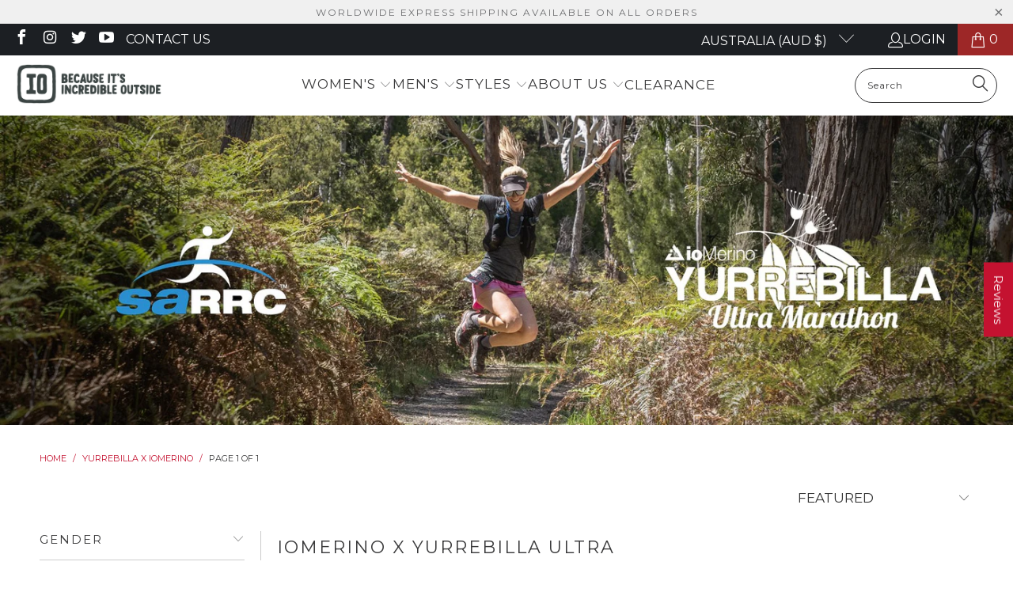

--- FILE ---
content_type: text/html; charset=utf-8
request_url: https://iomerino.com/collections/yurrebilla-x-iomerino
body_size: 77775
content:


 <!DOCTYPE html>
<html class="no-js no-touch" lang="en"> <head> <script>
    window.Store = window.Store || {};
    window.Store.id = 11529027642;</script> <meta charset="utf-8"> <meta http-equiv="cleartype" content="on"> <meta name="robots" content="index,follow"> <!-- Mobile Specific Metas --> <meta name="HandheldFriendly" content="True"> <meta name="MobileOptimized" content="320"> <meta name="viewport" content="width=device-width,initial-scale=1"> <meta name="theme-color" content="#ffffff"> <title>
      Yurrebilla x ioMerino</title> <meta name="description" content="ioMerino x Yurrebilla Ultra Yurrebilla is the jewel in South Australia’s trail running crown and what better way to celebrate being part of this fantastic event than with some premium, high performance, natural merino trail running gear from South Australia’s own ioMerino. Natural, soft, comfortable, temperature regula"/> <!-- Google Search Console --> <meta name="google-site-verification" content="n7oyaBv8QGXcqAMG_Y7CzHUr2WO1vtLyr71l9JidtXg" /> <!-- Preconnect Domains --> <link rel="preconnect" href="https://fonts.shopifycdn.com" /> <link rel="preconnect" href="https://cdn.shopify.com" /> <link rel="preconnect" href="https://v.shopify.com" /> <link rel="preconnect" href="https://cdn.shopifycloud.com" /> <link rel="preconnect" href="https://monorail-edge.shopifysvc.com"> <!-- fallback for browsers that don't support preconnect --> <link rel="dns-prefetch" href="https://fonts.shopifycdn.com" /> <link rel="dns-prefetch" href="https://cdn.shopify.com" /> <link rel="dns-prefetch" href="https://v.shopify.com" /> <link rel="dns-prefetch" href="https://cdn.shopifycloud.com" /> <link rel="dns-prefetch" href="https://monorail-edge.shopifysvc.com"> <!-- Preload Assets --> <link rel="preload" href="//iomerino.com/cdn/shop/t/56/assets/fancybox.css?v=19278034316635137701726626683" as="style"> <link rel="preload" href="//iomerino.com/cdn/shop/t/56/assets/styles.css?v=125495426217202537531762312925" as="style"> <link rel="preload" href="//iomerino.com/cdn/shop/t/56/assets/jquery.min.js?v=81049236547974671631726626683" as="script"> <link rel="preload" href="//iomerino.com/cdn/shop/t/56/assets/vendors.js?v=110606657863731852701726626683" as="script"> <link rel="preload" href="//iomerino.com/cdn/shop/t/56/assets/sections.js?v=101325471108091185951726626683" as="script"> <link rel="preload" href="//iomerino.com/cdn/shop/t/56/assets/utilities.js?v=33121073002011677521726626683" as="script"> <link rel="preload" href="//iomerino.com/cdn/shop/t/56/assets/app.js?v=158359464742694423361726626683" as="script"> <!-- Stylesheet for Fancybox library --> <link href="//iomerino.com/cdn/shop/t/56/assets/fancybox.css?v=19278034316635137701726626683" rel="stylesheet" type="text/css" media="all" /> <!-- Stylesheets for Turbo --> <link href="//iomerino.com/cdn/shop/t/56/assets/styles.css?v=125495426217202537531762312925" rel="stylesheet" type="text/css" media="all" /> <script>
      window.lazySizesConfig = window.lazySizesConfig || {};

      lazySizesConfig.expand = 300;
      lazySizesConfig.loadHidden = false;

      /*! lazysizes - v5.2.2 - bgset plugin */
      !function(e,t){var a=function(){t(e.lazySizes),e.removeEventListener("lazyunveilread",a,!0)};t=t.bind(null,e,e.document),"object"==typeof module&&module.exports?t(require("lazysizes")):"function"==typeof define&&define.amd?define(["lazysizes"],t):e.lazySizes?a():e.addEventListener("lazyunveilread",a,!0)}(window,function(e,z,g){"use strict";var c,y,b,f,i,s,n,v,m;e.addEventListener&&(c=g.cfg,y=/\s+/g,b=/\s*\|\s+|\s+\|\s*/g,f=/^(.+?)(?:\s+\[\s*(.+?)\s*\])(?:\s+\[\s*(.+?)\s*\])?$/,i=/^\s*\(*\s*type\s*:\s*(.+?)\s*\)*\s*$/,s=/\(|\)|'/,n={contain:1,cover:1},v=function(e,t){var a;t&&((a=t.match(i))&&a[1]?e.setAttribute("type",a[1]):e.setAttribute("media",c.customMedia[t]||t))},m=function(e){var t,a,i,r;e.target._lazybgset&&(a=(t=e.target)._lazybgset,(i=t.currentSrc||t.src)&&((r=g.fire(a,"bgsetproxy",{src:i,useSrc:s.test(i)?JSON.stringify(i):i})).defaultPrevented||(a.style.backgroundImage="url("+r.detail.useSrc+")")),t._lazybgsetLoading&&(g.fire(a,"_lazyloaded",{},!1,!0),delete t._lazybgsetLoading))},addEventListener("lazybeforeunveil",function(e){var t,a,i,r,s,n,l,d,o,u;!e.defaultPrevented&&(t=e.target.getAttribute("data-bgset"))&&(o=e.target,(u=z.createElement("img")).alt="",u._lazybgsetLoading=!0,e.detail.firesLoad=!0,a=t,i=o,r=u,s=z.createElement("picture"),n=i.getAttribute(c.sizesAttr),l=i.getAttribute("data-ratio"),d=i.getAttribute("data-optimumx"),i._lazybgset&&i._lazybgset.parentNode==i&&i.removeChild(i._lazybgset),Object.defineProperty(r,"_lazybgset",{value:i,writable:!0}),Object.defineProperty(i,"_lazybgset",{value:s,writable:!0}),a=a.replace(y," ").split(b),s.style.display="none",r.className=c.lazyClass,1!=a.length||n||(n="auto"),a.forEach(function(e){var t,a=z.createElement("source");n&&"auto"!=n&&a.setAttribute("sizes",n),(t=e.match(f))?(a.setAttribute(c.srcsetAttr,t[1]),v(a,t[2]),v(a,t[3])):a.setAttribute(c.srcsetAttr,e),s.appendChild(a)}),n&&(r.setAttribute(c.sizesAttr,n),i.removeAttribute(c.sizesAttr),i.removeAttribute("sizes")),d&&r.setAttribute("data-optimumx",d),l&&r.setAttribute("data-ratio",l),s.appendChild(r),i.appendChild(s),setTimeout(function(){g.loader.unveil(u),g.rAF(function(){g.fire(u,"_lazyloaded",{},!0,!0),u.complete&&m({target:u})})}))}),z.addEventListener("load",m,!0),e.addEventListener("lazybeforesizes",function(e){var t,a,i,r;e.detail.instance==g&&e.target._lazybgset&&e.detail.dataAttr&&(t=e.target._lazybgset,i=t,r=(getComputedStyle(i)||{getPropertyValue:function(){}}).getPropertyValue("background-size"),!n[r]&&n[i.style.backgroundSize]&&(r=i.style.backgroundSize),n[a=r]&&(e.target._lazysizesParentFit=a,g.rAF(function(){e.target.setAttribute("data-parent-fit",a),e.target._lazysizesParentFit&&delete e.target._lazysizesParentFit})))},!0),z.documentElement.addEventListener("lazybeforesizes",function(e){var t,a;!e.defaultPrevented&&e.target._lazybgset&&e.detail.instance==g&&(e.detail.width=(t=e.target._lazybgset,a=g.gW(t,t.parentNode),(!t._lazysizesWidth||a>t._lazysizesWidth)&&(t._lazysizesWidth=a),t._lazysizesWidth))}))});

      /*! lazysizes - v5.2.2 */
      !function(e){var t=function(u,D,f){"use strict";var k,H;if(function(){var e;var t={lazyClass:"lazyload",loadedClass:"lazyloaded",loadingClass:"lazyloading",preloadClass:"lazypreload",errorClass:"lazyerror",autosizesClass:"lazyautosizes",srcAttr:"data-src",srcsetAttr:"data-srcset",sizesAttr:"data-sizes",minSize:40,customMedia:{},init:true,expFactor:1.5,hFac:.8,loadMode:2,loadHidden:true,ricTimeout:0,throttleDelay:125};H=u.lazySizesConfig||u.lazysizesConfig||{};for(e in t){if(!(e in H)){H[e]=t[e]}}}(),!D||!D.getElementsByClassName){return{init:function(){},cfg:H,noSupport:true}}var O=D.documentElement,a=u.HTMLPictureElement,P="addEventListener",$="getAttribute",q=u[P].bind(u),I=u.setTimeout,U=u.requestAnimationFrame||I,l=u.requestIdleCallback,j=/^picture$/i,r=["load","error","lazyincluded","_lazyloaded"],i={},G=Array.prototype.forEach,J=function(e,t){if(!i[t]){i[t]=new RegExp("(\\s|^)"+t+"(\\s|$)")}return i[t].test(e[$]("class")||"")&&i[t]},K=function(e,t){if(!J(e,t)){e.setAttribute("class",(e[$]("class")||"").trim()+" "+t)}},Q=function(e,t){var i;if(i=J(e,t)){e.setAttribute("class",(e[$]("class")||"").replace(i," "))}},V=function(t,i,e){var a=e?P:"removeEventListener";if(e){V(t,i)}r.forEach(function(e){t[a](e,i)})},X=function(e,t,i,a,r){var n=D.createEvent("Event");if(!i){i={}}i.instance=k;n.initEvent(t,!a,!r);n.detail=i;e.dispatchEvent(n);return n},Y=function(e,t){var i;if(!a&&(i=u.picturefill||H.pf)){if(t&&t.src&&!e[$]("srcset")){e.setAttribute("srcset",t.src)}i({reevaluate:true,elements:[e]})}else if(t&&t.src){e.src=t.src}},Z=function(e,t){return(getComputedStyle(e,null)||{})[t]},s=function(e,t,i){i=i||e.offsetWidth;while(i<H.minSize&&t&&!e._lazysizesWidth){i=t.offsetWidth;t=t.parentNode}return i},ee=function(){var i,a;var t=[];var r=[];var n=t;var s=function(){var e=n;n=t.length?r:t;i=true;a=false;while(e.length){e.shift()()}i=false};var e=function(e,t){if(i&&!t){e.apply(this,arguments)}else{n.push(e);if(!a){a=true;(D.hidden?I:U)(s)}}};e._lsFlush=s;return e}(),te=function(i,e){return e?function(){ee(i)}:function(){var e=this;var t=arguments;ee(function(){i.apply(e,t)})}},ie=function(e){var i;var a=0;var r=H.throttleDelay;var n=H.ricTimeout;var t=function(){i=false;a=f.now();e()};var s=l&&n>49?function(){l(t,{timeout:n});if(n!==H.ricTimeout){n=H.ricTimeout}}:te(function(){I(t)},true);return function(e){var t;if(e=e===true){n=33}if(i){return}i=true;t=r-(f.now()-a);if(t<0){t=0}if(e||t<9){s()}else{I(s,t)}}},ae=function(e){var t,i;var a=99;var r=function(){t=null;e()};var n=function(){var e=f.now()-i;if(e<a){I(n,a-e)}else{(l||r)(r)}};return function(){i=f.now();if(!t){t=I(n,a)}}},e=function(){var v,m,c,h,e;var y,z,g,p,C,b,A;var n=/^img$/i;var d=/^iframe$/i;var E="onscroll"in u&&!/(gle|ing)bot/.test(navigator.userAgent);var _=0;var w=0;var N=0;var M=-1;var x=function(e){N--;if(!e||N<0||!e.target){N=0}};var W=function(e){if(A==null){A=Z(D.body,"visibility")=="hidden"}return A||!(Z(e.parentNode,"visibility")=="hidden"&&Z(e,"visibility")=="hidden")};var S=function(e,t){var i;var a=e;var r=W(e);g-=t;b+=t;p-=t;C+=t;while(r&&(a=a.offsetParent)&&a!=D.body&&a!=O){r=(Z(a,"opacity")||1)>0;if(r&&Z(a,"overflow")!="visible"){i=a.getBoundingClientRect();r=C>i.left&&p<i.right&&b>i.top-1&&g<i.bottom+1}}return r};var t=function(){var e,t,i,a,r,n,s,l,o,u,f,c;var d=k.elements;if((h=H.loadMode)&&N<8&&(e=d.length)){t=0;M++;for(;t<e;t++){if(!d[t]||d[t]._lazyRace){continue}if(!E||k.prematureUnveil&&k.prematureUnveil(d[t])){R(d[t]);continue}if(!(l=d[t][$]("data-expand"))||!(n=l*1)){n=w}if(!u){u=!H.expand||H.expand<1?O.clientHeight>500&&O.clientWidth>500?500:370:H.expand;k._defEx=u;f=u*H.expFactor;c=H.hFac;A=null;if(w<f&&N<1&&M>2&&h>2&&!D.hidden){w=f;M=0}else if(h>1&&M>1&&N<6){w=u}else{w=_}}if(o!==n){y=innerWidth+n*c;z=innerHeight+n;s=n*-1;o=n}i=d[t].getBoundingClientRect();if((b=i.bottom)>=s&&(g=i.top)<=z&&(C=i.right)>=s*c&&(p=i.left)<=y&&(b||C||p||g)&&(H.loadHidden||W(d[t]))&&(m&&N<3&&!l&&(h<3||M<4)||S(d[t],n))){R(d[t]);r=true;if(N>9){break}}else if(!r&&m&&!a&&N<4&&M<4&&h>2&&(v[0]||H.preloadAfterLoad)&&(v[0]||!l&&(b||C||p||g||d[t][$](H.sizesAttr)!="auto"))){a=v[0]||d[t]}}if(a&&!r){R(a)}}};var i=ie(t);var B=function(e){var t=e.target;if(t._lazyCache){delete t._lazyCache;return}x(e);K(t,H.loadedClass);Q(t,H.loadingClass);V(t,L);X(t,"lazyloaded")};var a=te(B);var L=function(e){a({target:e.target})};var T=function(t,i){try{t.contentWindow.location.replace(i)}catch(e){t.src=i}};var F=function(e){var t;var i=e[$](H.srcsetAttr);if(t=H.customMedia[e[$]("data-media")||e[$]("media")]){e.setAttribute("media",t)}if(i){e.setAttribute("srcset",i)}};var s=te(function(t,e,i,a,r){var n,s,l,o,u,f;if(!(u=X(t,"lazybeforeunveil",e)).defaultPrevented){if(a){if(i){K(t,H.autosizesClass)}else{t.setAttribute("sizes",a)}}s=t[$](H.srcsetAttr);n=t[$](H.srcAttr);if(r){l=t.parentNode;o=l&&j.test(l.nodeName||"")}f=e.firesLoad||"src"in t&&(s||n||o);u={target:t};K(t,H.loadingClass);if(f){clearTimeout(c);c=I(x,2500);V(t,L,true)}if(o){G.call(l.getElementsByTagName("source"),F)}if(s){t.setAttribute("srcset",s)}else if(n&&!o){if(d.test(t.nodeName)){T(t,n)}else{t.src=n}}if(r&&(s||o)){Y(t,{src:n})}}if(t._lazyRace){delete t._lazyRace}Q(t,H.lazyClass);ee(function(){var e=t.complete&&t.naturalWidth>1;if(!f||e){if(e){K(t,"ls-is-cached")}B(u);t._lazyCache=true;I(function(){if("_lazyCache"in t){delete t._lazyCache}},9)}if(t.loading=="lazy"){N--}},true)});var R=function(e){if(e._lazyRace){return}var t;var i=n.test(e.nodeName);var a=i&&(e[$](H.sizesAttr)||e[$]("sizes"));var r=a=="auto";if((r||!m)&&i&&(e[$]("src")||e.srcset)&&!e.complete&&!J(e,H.errorClass)&&J(e,H.lazyClass)){return}t=X(e,"lazyunveilread").detail;if(r){re.updateElem(e,true,e.offsetWidth)}e._lazyRace=true;N++;s(e,t,r,a,i)};var r=ae(function(){H.loadMode=3;i()});var l=function(){if(H.loadMode==3){H.loadMode=2}r()};var o=function(){if(m){return}if(f.now()-e<999){I(o,999);return}m=true;H.loadMode=3;i();q("scroll",l,true)};return{_:function(){e=f.now();k.elements=D.getElementsByClassName(H.lazyClass);v=D.getElementsByClassName(H.lazyClass+" "+H.preloadClass);q("scroll",i,true);q("resize",i,true);q("pageshow",function(e){if(e.persisted){var t=D.querySelectorAll("."+H.loadingClass);if(t.length&&t.forEach){U(function(){t.forEach(function(e){if(e.complete){R(e)}})})}}});if(u.MutationObserver){new MutationObserver(i).observe(O,{childList:true,subtree:true,attributes:true})}else{O[P]("DOMNodeInserted",i,true);O[P]("DOMAttrModified",i,true);setInterval(i,999)}q("hashchange",i,true);["focus","mouseover","click","load","transitionend","animationend"].forEach(function(e){D[P](e,i,true)});if(/d$|^c/.test(D.readyState)){o()}else{q("load",o);D[P]("DOMContentLoaded",i);I(o,2e4)}if(k.elements.length){t();ee._lsFlush()}else{i()}},checkElems:i,unveil:R,_aLSL:l}}(),re=function(){var i;var n=te(function(e,t,i,a){var r,n,s;e._lazysizesWidth=a;a+="px";e.setAttribute("sizes",a);if(j.test(t.nodeName||"")){r=t.getElementsByTagName("source");for(n=0,s=r.length;n<s;n++){r[n].setAttribute("sizes",a)}}if(!i.detail.dataAttr){Y(e,i.detail)}});var a=function(e,t,i){var a;var r=e.parentNode;if(r){i=s(e,r,i);a=X(e,"lazybeforesizes",{width:i,dataAttr:!!t});if(!a.defaultPrevented){i=a.detail.width;if(i&&i!==e._lazysizesWidth){n(e,r,a,i)}}}};var e=function(){var e;var t=i.length;if(t){e=0;for(;e<t;e++){a(i[e])}}};var t=ae(e);return{_:function(){i=D.getElementsByClassName(H.autosizesClass);q("resize",t)},checkElems:t,updateElem:a}}(),t=function(){if(!t.i&&D.getElementsByClassName){t.i=true;re._();e._()}};return I(function(){H.init&&t()}),k={cfg:H,autoSizer:re,loader:e,init:t,uP:Y,aC:K,rC:Q,hC:J,fire:X,gW:s,rAF:ee}}(e,e.document,Date);e.lazySizes=t,"object"==typeof module&&module.exports&&(module.exports=t)}("undefined"!=typeof window?window:{});</script> <!-- Icons --> <link rel="shortcut icon" type="image/x-icon" href="//iomerino.com/cdn/shop/files/thumbnail_IO_Icon_Mono_RGB_Favicon_180x180.png?v=1747284156"> <link rel="apple-touch-icon" href="//iomerino.com/cdn/shop/files/thumbnail_IO_Icon_Mono_RGB_Favicon_180x180.png?v=1747284156"/> <link rel="apple-touch-icon" sizes="57x57" href="//iomerino.com/cdn/shop/files/thumbnail_IO_Icon_Mono_RGB_Favicon_57x57.png?v=1747284156"/> <link rel="apple-touch-icon" sizes="60x60" href="//iomerino.com/cdn/shop/files/thumbnail_IO_Icon_Mono_RGB_Favicon_60x60.png?v=1747284156"/> <link rel="apple-touch-icon" sizes="72x72" href="//iomerino.com/cdn/shop/files/thumbnail_IO_Icon_Mono_RGB_Favicon_72x72.png?v=1747284156"/> <link rel="apple-touch-icon" sizes="76x76" href="//iomerino.com/cdn/shop/files/thumbnail_IO_Icon_Mono_RGB_Favicon_76x76.png?v=1747284156"/> <link rel="apple-touch-icon" sizes="114x114" href="//iomerino.com/cdn/shop/files/thumbnail_IO_Icon_Mono_RGB_Favicon_114x114.png?v=1747284156"/> <link rel="apple-touch-icon" sizes="180x180" href="//iomerino.com/cdn/shop/files/thumbnail_IO_Icon_Mono_RGB_Favicon_180x180.png?v=1747284156"/> <link rel="apple-touch-icon" sizes="228x228" href="//iomerino.com/cdn/shop/files/thumbnail_IO_Icon_Mono_RGB_Favicon_228x228.png?v=1747284156"/> <link rel="canonical" href="https://iomerino.com/collections/yurrebilla-x-iomerino"/> <script src="//iomerino.com/cdn/shop/t/56/assets/jquery.min.js?v=81049236547974671631726626683" defer></script> <script src="//iomerino.com/cdn/shop/t/56/assets/currencies.js?v=104585741455031924401726626683" defer></script> <script>
      window.PXUTheme = window.PXUTheme || {};
      window.PXUTheme.version = '8.3.0';
      window.PXUTheme.name = 'Turbo';</script>
    


    
<template id="price-ui"><span class="price " data-price></span><span class="compare-at-price" data-compare-at-price></span><span class="unit-pricing" data-unit-pricing></span></template> <template id="price-ui-badge"><div class="price-ui-badge__sticker price-ui-badge__sticker--"> <span class="price-ui-badge__sticker-text" data-badge></span></div></template> <template id="price-ui__price"><span class="money" data-price></span></template> <template id="price-ui__price-range"><span class="price-min" data-price-min><span class="money" data-price></span></span> - <span class="price-max" data-price-max><span class="money" data-price></span></span></template> <template id="price-ui__unit-pricing"><span class="unit-quantity" data-unit-quantity></span> | <span class="unit-price" data-unit-price><span class="money" data-price></span></span> / <span class="unit-measurement" data-unit-measurement></span></template> <template id="price-ui-badge__percent-savings-range">Save up to <span data-price-percent></span>%</template> <template id="price-ui-badge__percent-savings">Save <span data-price-percent></span>%</template> <template id="price-ui-badge__price-savings-range">Save up to <span class="money" data-price></span></template> <template id="price-ui-badge__price-savings">Save <span class="money" data-price></span></template> <template id="price-ui-badge__on-sale">Sale</template> <template id="price-ui-badge__sold-out">Sold out</template> <template id="price-ui-badge__in-stock">In stock</template> <script>
      
window.PXUTheme = window.PXUTheme || {};


window.PXUTheme.theme_settings = {};
window.PXUTheme.currency = {};
window.PXUTheme.routes = window.PXUTheme.routes || {};


window.PXUTheme.theme_settings.display_tos_checkbox = false;
window.PXUTheme.theme_settings.go_to_checkout = false;
window.PXUTheme.theme_settings.cart_action = "ajax";
window.PXUTheme.theme_settings.cart_shipping_calculator = false;


window.PXUTheme.theme_settings.collection_swatches = true;
window.PXUTheme.theme_settings.collection_secondary_image = false;


window.PXUTheme.currency.show_multiple_currencies = false;
window.PXUTheme.currency.shop_currency = "AUD";
window.PXUTheme.currency.default_currency = "AUD";
window.PXUTheme.currency.display_format = "money_with_currency_format";
window.PXUTheme.currency.money_format = "${{amount}} AUD";
window.PXUTheme.currency.money_format_no_currency = "${{amount}}";
window.PXUTheme.currency.money_format_currency = "${{amount}} AUD";
window.PXUTheme.currency.native_multi_currency = true;
window.PXUTheme.currency.iso_code = "AUD";
window.PXUTheme.currency.symbol = "$";


window.PXUTheme.theme_settings.display_inventory_left = false;
window.PXUTheme.theme_settings.inventory_threshold = 10;
window.PXUTheme.theme_settings.limit_quantity = false;


window.PXUTheme.theme_settings.menu_position = null;


window.PXUTheme.theme_settings.newsletter_popup = false;
window.PXUTheme.theme_settings.newsletter_popup_days = "14";
window.PXUTheme.theme_settings.newsletter_popup_mobile = false;
window.PXUTheme.theme_settings.newsletter_popup_seconds = 0;


window.PXUTheme.theme_settings.pagination_type = "basic_pagination";


window.PXUTheme.theme_settings.enable_shopify_collection_badges = false;
window.PXUTheme.theme_settings.quick_shop_thumbnail_position = null;
window.PXUTheme.theme_settings.product_form_style = "radio";
window.PXUTheme.theme_settings.sale_banner_enabled = true;
window.PXUTheme.theme_settings.display_savings = true;
window.PXUTheme.theme_settings.display_sold_out_price = true;
window.PXUTheme.theme_settings.free_text = "Free";
window.PXUTheme.theme_settings.video_looping = null;
window.PXUTheme.theme_settings.quick_shop_style = "popup";
window.PXUTheme.theme_settings.hover_enabled = false;


window.PXUTheme.routes.cart_url = "/cart";
window.PXUTheme.routes.root_url = "/";
window.PXUTheme.routes.search_url = "/search";
window.PXUTheme.routes.all_products_collection_url = "/collections/all";
window.PXUTheme.routes.product_recommendations_url = "/recommendations/products";


window.PXUTheme.theme_settings.image_loading_style = "appear";


window.PXUTheme.theme_settings.search_option = "product,page,article";
window.PXUTheme.theme_settings.search_items_to_display = 5;
window.PXUTheme.theme_settings.enable_autocomplete = true;


window.PXUTheme.theme_settings.page_dots_enabled = false;
window.PXUTheme.theme_settings.slideshow_arrow_size = "light";


window.PXUTheme.theme_settings.quick_shop_enabled = false;


window.PXUTheme.translation = {};


window.PXUTheme.translation.agree_to_terms_warning = "You must agree with the terms and conditions to checkout.";
window.PXUTheme.translation.one_item_left = "item left";
window.PXUTheme.translation.items_left_text = "items left";
window.PXUTheme.translation.cart_savings_text = "Total Savings";
window.PXUTheme.translation.cart_discount_text = "Discount";
window.PXUTheme.translation.cart_subtotal_text = "Subtotal";
window.PXUTheme.translation.cart_remove_text = "Remove";
window.PXUTheme.translation.cart_free_text = "Free";


window.PXUTheme.translation.newsletter_success_text = "Thank you for joining our mailing list!";


window.PXUTheme.translation.notify_email = "Enter your email address...";
window.PXUTheme.translation.notify_email_value = "Translation missing: en.contact.fields.email";
window.PXUTheme.translation.notify_email_send = "Send";
window.PXUTheme.translation.notify_message_first = "Please notify me when ";
window.PXUTheme.translation.notify_message_last = " becomes available - ";
window.PXUTheme.translation.notify_success_text = "Thanks! We will notify you when this product becomes available!";


window.PXUTheme.translation.add_to_cart = "Add to Cart";
window.PXUTheme.translation.coming_soon_text = "Coming Soon";
window.PXUTheme.translation.sold_out_text = "Sold Out";
window.PXUTheme.translation.sale_text = "Sale";
window.PXUTheme.translation.savings_text = "You Save";
window.PXUTheme.translation.from_text = "from";
window.PXUTheme.translation.new_text = "New";
window.PXUTheme.translation.pre_order_text = "Pre-Order";
window.PXUTheme.translation.unavailable_text = "Unavailable";


window.PXUTheme.translation.all_results = "View all results";
window.PXUTheme.translation.no_results = "Sorry, no results!";


window.PXUTheme.media_queries = {};
window.PXUTheme.media_queries.small = window.matchMedia( "(max-width: 480px)" );
window.PXUTheme.media_queries.medium = window.matchMedia( "(max-width: 798px)" );
window.PXUTheme.media_queries.large = window.matchMedia( "(min-width: 799px)" );
window.PXUTheme.media_queries.larger = window.matchMedia( "(min-width: 960px)" );
window.PXUTheme.media_queries.xlarge = window.matchMedia( "(min-width: 1200px)" );
window.PXUTheme.media_queries.ie10 = window.matchMedia( "all and (-ms-high-contrast: none), (-ms-high-contrast: active)" );
window.PXUTheme.media_queries.tablet = window.matchMedia( "only screen and (min-width: 799px) and (max-width: 1024px)" );
window.PXUTheme.media_queries.mobile_and_tablet = window.matchMedia( "(max-width: 1024px)" );</script> <script src="//iomerino.com/cdn/shop/t/56/assets/vendors.js?v=110606657863731852701726626683" defer></script> <script src="//iomerino.com/cdn/shop/t/56/assets/sections.js?v=101325471108091185951726626683" defer></script> <script src="//iomerino.com/cdn/shop/t/56/assets/utilities.js?v=33121073002011677521726626683" defer></script> <script src="//iomerino.com/cdn/shop/t/56/assets/app.js?v=158359464742694423361726626683" defer></script> <script></script> <script>window.performance && window.performance.mark && window.performance.mark('shopify.content_for_header.start');</script><meta name="google-site-verification" content="aHFirmnCrAt85nKLiqiHDdosKDnWOV37xokmPUqsboQ">
<meta name="facebook-domain-verification" content="hg9ibxczwbwzhqw38nj03g23o16346">
<meta name="facebook-domain-verification" content="8t8yqafa50c4zypv4aaac6e1u8jlie">
<meta name="facebook-domain-verification" content="v4mbermoeecsr04y8vxyfsr90abnnp">
<meta id="shopify-digital-wallet" name="shopify-digital-wallet" content="/11529027642/digital_wallets/dialog">
<meta name="shopify-checkout-api-token" content="8b3d0f98b50a397ee34939f6065396ab">
<meta id="in-context-paypal-metadata" data-shop-id="11529027642" data-venmo-supported="false" data-environment="production" data-locale="en_US" data-paypal-v4="true" data-currency="AUD">
<link rel="alternate" type="application/atom+xml" title="Feed" href="/collections/yurrebilla-x-iomerino.atom" />
<link rel="alternate" type="application/json+oembed" href="https://iomerino.com/collections/yurrebilla-x-iomerino.oembed">
<script async="async" src="/checkouts/internal/preloads.js?locale=en-AU"></script>
<link rel="preconnect" href="https://shop.app" crossorigin="anonymous">
<script async="async" src="https://shop.app/checkouts/internal/preloads.js?locale=en-AU&shop_id=11529027642" crossorigin="anonymous"></script>
<script id="apple-pay-shop-capabilities" type="application/json">{"shopId":11529027642,"countryCode":"AU","currencyCode":"AUD","merchantCapabilities":["supports3DS"],"merchantId":"gid:\/\/shopify\/Shop\/11529027642","merchantName":"ioMerino","requiredBillingContactFields":["postalAddress","email","phone"],"requiredShippingContactFields":["postalAddress","email","phone"],"shippingType":"shipping","supportedNetworks":["visa","masterCard"],"total":{"type":"pending","label":"ioMerino","amount":"1.00"},"shopifyPaymentsEnabled":true,"supportsSubscriptions":true}</script>
<script id="shopify-features" type="application/json">{"accessToken":"8b3d0f98b50a397ee34939f6065396ab","betas":["rich-media-storefront-analytics"],"domain":"iomerino.com","predictiveSearch":true,"shopId":11529027642,"locale":"en"}</script>
<script>var Shopify = Shopify || {};
Shopify.shop = "io-merino.myshopify.com";
Shopify.locale = "en";
Shopify.currency = {"active":"AUD","rate":"1.0"};
Shopify.country = "AU";
Shopify.theme = {"name":"Turbo - CURRENT (ST redo, SB Edits 2.0, New menu)","id":125126508602,"schema_name":"Turbo","schema_version":"8.3.0","theme_store_id":null,"role":"main"};
Shopify.theme.handle = "null";
Shopify.theme.style = {"id":null,"handle":null};
Shopify.cdnHost = "iomerino.com/cdn";
Shopify.routes = Shopify.routes || {};
Shopify.routes.root = "/";</script>
<script type="module">!function(o){(o.Shopify=o.Shopify||{}).modules=!0}(window);</script>
<script>!function(o){function n(){var o=[];function n(){o.push(Array.prototype.slice.apply(arguments))}return n.q=o,n}var t=o.Shopify=o.Shopify||{};t.loadFeatures=n(),t.autoloadFeatures=n()}(window);</script>
<script>
  window.ShopifyPay = window.ShopifyPay || {};
  window.ShopifyPay.apiHost = "shop.app\/pay";
  window.ShopifyPay.redirectState = null;
</script>
<script id="shop-js-analytics" type="application/json">{"pageType":"collection"}</script>
<script defer="defer" async type="module" src="//iomerino.com/cdn/shopifycloud/shop-js/modules/v2/client.init-shop-cart-sync_BT-GjEfc.en.esm.js"></script>
<script defer="defer" async type="module" src="//iomerino.com/cdn/shopifycloud/shop-js/modules/v2/chunk.common_D58fp_Oc.esm.js"></script>
<script defer="defer" async type="module" src="//iomerino.com/cdn/shopifycloud/shop-js/modules/v2/chunk.modal_xMitdFEc.esm.js"></script>
<script type="module">
  await import("//iomerino.com/cdn/shopifycloud/shop-js/modules/v2/client.init-shop-cart-sync_BT-GjEfc.en.esm.js");
await import("//iomerino.com/cdn/shopifycloud/shop-js/modules/v2/chunk.common_D58fp_Oc.esm.js");
await import("//iomerino.com/cdn/shopifycloud/shop-js/modules/v2/chunk.modal_xMitdFEc.esm.js");

  window.Shopify.SignInWithShop?.initShopCartSync?.({"fedCMEnabled":true,"windoidEnabled":true});

</script>
<script>
  window.Shopify = window.Shopify || {};
  if (!window.Shopify.featureAssets) window.Shopify.featureAssets = {};
  window.Shopify.featureAssets['shop-js'] = {"shop-cart-sync":["modules/v2/client.shop-cart-sync_DZOKe7Ll.en.esm.js","modules/v2/chunk.common_D58fp_Oc.esm.js","modules/v2/chunk.modal_xMitdFEc.esm.js"],"init-fed-cm":["modules/v2/client.init-fed-cm_B6oLuCjv.en.esm.js","modules/v2/chunk.common_D58fp_Oc.esm.js","modules/v2/chunk.modal_xMitdFEc.esm.js"],"shop-cash-offers":["modules/v2/client.shop-cash-offers_D2sdYoxE.en.esm.js","modules/v2/chunk.common_D58fp_Oc.esm.js","modules/v2/chunk.modal_xMitdFEc.esm.js"],"shop-login-button":["modules/v2/client.shop-login-button_QeVjl5Y3.en.esm.js","modules/v2/chunk.common_D58fp_Oc.esm.js","modules/v2/chunk.modal_xMitdFEc.esm.js"],"pay-button":["modules/v2/client.pay-button_DXTOsIq6.en.esm.js","modules/v2/chunk.common_D58fp_Oc.esm.js","modules/v2/chunk.modal_xMitdFEc.esm.js"],"shop-button":["modules/v2/client.shop-button_DQZHx9pm.en.esm.js","modules/v2/chunk.common_D58fp_Oc.esm.js","modules/v2/chunk.modal_xMitdFEc.esm.js"],"avatar":["modules/v2/client.avatar_BTnouDA3.en.esm.js"],"init-windoid":["modules/v2/client.init-windoid_CR1B-cfM.en.esm.js","modules/v2/chunk.common_D58fp_Oc.esm.js","modules/v2/chunk.modal_xMitdFEc.esm.js"],"init-shop-for-new-customer-accounts":["modules/v2/client.init-shop-for-new-customer-accounts_C_vY_xzh.en.esm.js","modules/v2/client.shop-login-button_QeVjl5Y3.en.esm.js","modules/v2/chunk.common_D58fp_Oc.esm.js","modules/v2/chunk.modal_xMitdFEc.esm.js"],"init-shop-email-lookup-coordinator":["modules/v2/client.init-shop-email-lookup-coordinator_BI7n9ZSv.en.esm.js","modules/v2/chunk.common_D58fp_Oc.esm.js","modules/v2/chunk.modal_xMitdFEc.esm.js"],"init-shop-cart-sync":["modules/v2/client.init-shop-cart-sync_BT-GjEfc.en.esm.js","modules/v2/chunk.common_D58fp_Oc.esm.js","modules/v2/chunk.modal_xMitdFEc.esm.js"],"shop-toast-manager":["modules/v2/client.shop-toast-manager_DiYdP3xc.en.esm.js","modules/v2/chunk.common_D58fp_Oc.esm.js","modules/v2/chunk.modal_xMitdFEc.esm.js"],"init-customer-accounts":["modules/v2/client.init-customer-accounts_D9ZNqS-Q.en.esm.js","modules/v2/client.shop-login-button_QeVjl5Y3.en.esm.js","modules/v2/chunk.common_D58fp_Oc.esm.js","modules/v2/chunk.modal_xMitdFEc.esm.js"],"init-customer-accounts-sign-up":["modules/v2/client.init-customer-accounts-sign-up_iGw4briv.en.esm.js","modules/v2/client.shop-login-button_QeVjl5Y3.en.esm.js","modules/v2/chunk.common_D58fp_Oc.esm.js","modules/v2/chunk.modal_xMitdFEc.esm.js"],"shop-follow-button":["modules/v2/client.shop-follow-button_CqMgW2wH.en.esm.js","modules/v2/chunk.common_D58fp_Oc.esm.js","modules/v2/chunk.modal_xMitdFEc.esm.js"],"checkout-modal":["modules/v2/client.checkout-modal_xHeaAweL.en.esm.js","modules/v2/chunk.common_D58fp_Oc.esm.js","modules/v2/chunk.modal_xMitdFEc.esm.js"],"shop-login":["modules/v2/client.shop-login_D91U-Q7h.en.esm.js","modules/v2/chunk.common_D58fp_Oc.esm.js","modules/v2/chunk.modal_xMitdFEc.esm.js"],"lead-capture":["modules/v2/client.lead-capture_BJmE1dJe.en.esm.js","modules/v2/chunk.common_D58fp_Oc.esm.js","modules/v2/chunk.modal_xMitdFEc.esm.js"],"payment-terms":["modules/v2/client.payment-terms_Ci9AEqFq.en.esm.js","modules/v2/chunk.common_D58fp_Oc.esm.js","modules/v2/chunk.modal_xMitdFEc.esm.js"]};
</script>
<script>(function() {
  var isLoaded = false;
  function asyncLoad() {
    if (isLoaded) return;
    isLoaded = true;
    var urls = ["https:\/\/storage.googleapis.com\/timesact-resources\/scripts\/timesact.js?shop=io-merino.myshopify.com","https:\/\/cdn.shopify.com\/s\/files\/1\/0115\/2902\/7642\/t\/54\/assets\/booster_eu_cookie_11529027642.js?v=1698113384\u0026shop=io-merino.myshopify.com","https:\/\/static2.rapidsearch.dev\/resultpage.js?shop=io-merino.myshopify.com","https:\/\/cdn.shopify.com\/s\/files\/1\/0115\/2902\/7642\/t\/56\/assets\/instant-pixel.js?v=1753834902\u0026shop=io-merino.myshopify.com","https:\/\/app.kiwisizing.com\/web\/js\/dist\/kiwiSizing\/plugin\/SizingPlugin.prod.js?v=330\u0026shop=io-merino.myshopify.com","https:\/\/cdn.shopify.com\/s\/files\/1\/0115\/2902\/7642\/t\/56\/assets\/instant-pixel-site_90b0a5455b8540cb87bfc98a57729295.js?v=1768571540\u0026shop=io-merino.myshopify.com"];
    for (var i = 0; i <urls.length; i++) {
      var s = document.createElement('script');
      s.type = 'text/javascript';
      s.async = true;
      s.src = urls[i];
      var x = document.getElementsByTagName('script')[0];
      x.parentNode.insertBefore(s, x);
    }
  };
  if(window.attachEvent) {
    window.attachEvent('onload', asyncLoad);
  } else {
    window.addEventListener('load', asyncLoad, false);
  }
})();</script>
<script id="__st">var __st={"a":11529027642,"offset":37800,"reqid":"90d96066-7237-40ae-92f7-20967c93012b-1769123229","pageurl":"iomerino.com\/collections\/yurrebilla-x-iomerino","u":"5fe61003dc82","p":"collection","rtyp":"collection","rid":266522492986};</script>
<script>window.ShopifyPaypalV4VisibilityTracking = true;</script>
<script id="captcha-bootstrap">!function(){'use strict';const t='contact',e='account',n='new_comment',o=[[t,t],['blogs',n],['comments',n],[t,'customer']],c=[[e,'customer_login'],[e,'guest_login'],[e,'recover_customer_password'],[e,'create_customer']],r=t=>t.map((([t,e])=>`form[action*='/${t}']:not([data-nocaptcha='true']) input[name='form_type'][value='${e}']`)).join(','),a=t=>()=>t?[...document.querySelectorAll(t)].map((t=>t.form)):[];function s(){const t=[...o],e=r(t);return a(e)}const i='password',u='form_key',d=['recaptcha-v3-token','g-recaptcha-response','h-captcha-response',i],f=()=>{try{return window.sessionStorage}catch{return}},m='__shopify_v',_=t=>t.elements[u];function p(t,e,n=!1){try{const o=window.sessionStorage,c=JSON.parse(o.getItem(e)),{data:r}=function(t){const{data:e,action:n}=t;return t[m]||n?{data:e,action:n}:{data:t,action:n}}(c);for(const[e,n]of Object.entries(r))t.elements[e]&&(t.elements[e].value=n);n&&o.removeItem(e)}catch(o){console.error('form repopulation failed',{error:o})}}const l='form_type',E='cptcha';function T(t){t.dataset[E]=!0}const w=window,h=w.document,L='Shopify',v='ce_forms',y='captcha';let A=!1;((t,e)=>{const n=(g='f06e6c50-85a8-45c8-87d0-21a2b65856fe',I='https://cdn.shopify.com/shopifycloud/storefront-forms-hcaptcha/ce_storefront_forms_captcha_hcaptcha.v1.5.2.iife.js',D={infoText:'Protected by hCaptcha',privacyText:'Privacy',termsText:'Terms'},(t,e,n)=>{const o=w[L][v],c=o.bindForm;if(c)return c(t,g,e,D).then(n);var r;o.q.push([[t,g,e,D],n]),r=I,A||(h.body.append(Object.assign(h.createElement('script'),{id:'captcha-provider',async:!0,src:r})),A=!0)});var g,I,D;w[L]=w[L]||{},w[L][v]=w[L][v]||{},w[L][v].q=[],w[L][y]=w[L][y]||{},w[L][y].protect=function(t,e){n(t,void 0,e),T(t)},Object.freeze(w[L][y]),function(t,e,n,w,h,L){const[v,y,A,g]=function(t,e,n){const i=e?o:[],u=t?c:[],d=[...i,...u],f=r(d),m=r(i),_=r(d.filter((([t,e])=>n.includes(e))));return[a(f),a(m),a(_),s()]}(w,h,L),I=t=>{const e=t.target;return e instanceof HTMLFormElement?e:e&&e.form},D=t=>v().includes(t);t.addEventListener('submit',(t=>{const e=I(t);if(!e)return;const n=D(e)&&!e.dataset.hcaptchaBound&&!e.dataset.recaptchaBound,o=_(e),c=g().includes(e)&&(!o||!o.value);(n||c)&&t.preventDefault(),c&&!n&&(function(t){try{if(!f())return;!function(t){const e=f();if(!e)return;const n=_(t);if(!n)return;const o=n.value;o&&e.removeItem(o)}(t);const e=Array.from(Array(32),(()=>Math.random().toString(36)[2])).join('');!function(t,e){_(t)||t.append(Object.assign(document.createElement('input'),{type:'hidden',name:u})),t.elements[u].value=e}(t,e),function(t,e){const n=f();if(!n)return;const o=[...t.querySelectorAll(`input[type='${i}']`)].map((({name:t})=>t)),c=[...d,...o],r={};for(const[a,s]of new FormData(t).entries())c.includes(a)||(r[a]=s);n.setItem(e,JSON.stringify({[m]:1,action:t.action,data:r}))}(t,e)}catch(e){console.error('failed to persist form',e)}}(e),e.submit())}));const S=(t,e)=>{t&&!t.dataset[E]&&(n(t,e.some((e=>e===t))),T(t))};for(const o of['focusin','change'])t.addEventListener(o,(t=>{const e=I(t);D(e)&&S(e,y())}));const B=e.get('form_key'),M=e.get(l),P=B&&M;t.addEventListener('DOMContentLoaded',(()=>{const t=y();if(P)for(const e of t)e.elements[l].value===M&&p(e,B);[...new Set([...A(),...v().filter((t=>'true'===t.dataset.shopifyCaptcha))])].forEach((e=>S(e,t)))}))}(h,new URLSearchParams(w.location.search),n,t,e,['guest_login'])})(!0,!0)}();</script>
<script integrity="sha256-4kQ18oKyAcykRKYeNunJcIwy7WH5gtpwJnB7kiuLZ1E=" data-source-attribution="shopify.loadfeatures" defer="defer" src="//iomerino.com/cdn/shopifycloud/storefront/assets/storefront/load_feature-a0a9edcb.js" crossorigin="anonymous"></script>
<script crossorigin="anonymous" defer="defer" src="//iomerino.com/cdn/shopifycloud/storefront/assets/shopify_pay/storefront-65b4c6d7.js?v=20250812"></script>
<script data-source-attribution="shopify.dynamic_checkout.dynamic.init">var Shopify=Shopify||{};Shopify.PaymentButton=Shopify.PaymentButton||{isStorefrontPortableWallets:!0,init:function(){window.Shopify.PaymentButton.init=function(){};var t=document.createElement("script");t.src="https://iomerino.com/cdn/shopifycloud/portable-wallets/latest/portable-wallets.en.js",t.type="module",document.head.appendChild(t)}};
</script>
<script data-source-attribution="shopify.dynamic_checkout.buyer_consent">
  function portableWalletsHideBuyerConsent(e){var t=document.getElementById("shopify-buyer-consent"),n=document.getElementById("shopify-subscription-policy-button");t&&n&&(t.classList.add("hidden"),t.setAttribute("aria-hidden","true"),n.removeEventListener("click",e))}function portableWalletsShowBuyerConsent(e){var t=document.getElementById("shopify-buyer-consent"),n=document.getElementById("shopify-subscription-policy-button");t&&n&&(t.classList.remove("hidden"),t.removeAttribute("aria-hidden"),n.addEventListener("click",e))}window.Shopify?.PaymentButton&&(window.Shopify.PaymentButton.hideBuyerConsent=portableWalletsHideBuyerConsent,window.Shopify.PaymentButton.showBuyerConsent=portableWalletsShowBuyerConsent);
</script>
<script data-source-attribution="shopify.dynamic_checkout.cart.bootstrap">document.addEventListener("DOMContentLoaded",(function(){function t(){return document.querySelector("shopify-accelerated-checkout-cart, shopify-accelerated-checkout")}if(t())Shopify.PaymentButton.init();else{new MutationObserver((function(e,n){t()&&(Shopify.PaymentButton.init(),n.disconnect())})).observe(document.body,{childList:!0,subtree:!0})}}));
</script>
<link id="shopify-accelerated-checkout-styles" rel="stylesheet" media="screen" href="https://iomerino.com/cdn/shopifycloud/portable-wallets/latest/accelerated-checkout-backwards-compat.css" crossorigin="anonymous">
<style id="shopify-accelerated-checkout-cart">
        #shopify-buyer-consent {
  margin-top: 1em;
  display: inline-block;
  width: 100%;
}

#shopify-buyer-consent.hidden {
  display: none;
}

#shopify-subscription-policy-button {
  background: none;
  border: none;
  padding: 0;
  text-decoration: underline;
  font-size: inherit;
  cursor: pointer;
}

#shopify-subscription-policy-button::before {
  box-shadow: none;
}

      </style>

<script>window.performance && window.performance.mark && window.performance.mark('shopify.content_for_header.end');</script>

    

<meta name="author" content="ioMerino">
<meta property="og:url" content="https://iomerino.com/collections/yurrebilla-x-iomerino">
<meta property="og:site_name" content="ioMerino"> <meta property="og:type" content="product.group"> <meta property="og:title" content="Yurrebilla x ioMerino"> <meta property="og:image" content="https://iomerino.com/cdn/shop/collections/thumbnail_YUM2-PAGE-BANNER_600x.jpg?v=1691649862"> <meta property="og:image:secure_url" content="https://iomerino.com/cdn/shop/collections/thumbnail_YUM2-PAGE-BANNER_600x.jpg?v=1691649862"> <meta property="og:image:width" content="1800"> <meta property="og:image:height" content="550"> <meta property="og:image:alt" content="Yurrebilla x ioMerino"> <meta property="og:image" content="https://iomerino.com/cdn/shop/files/Yurrebillaneckwarmerfront_600x.jpg?v=1725936490"> <meta property="og:image:secure_url" content="https://iomerino.com/cdn/shop/files/Yurrebillaneckwarmerfront_600x.jpg?v=1725936490"> <meta property="og:description" content="ioMerino x Yurrebilla Ultra Yurrebilla is the jewel in South Australia’s trail running crown and what better way to celebrate being part of this fantastic event than with some premium, high performance, natural merino trail running gear from South Australia’s own ioMerino. Natural, soft, comfortable, temperature regula"> <meta name="twitter:site" content="@iomerino">

<meta name="twitter:card" content="summary"> <script type="text/javascript">
    window.RapidSearchAdmin = false;</script>


<!-- BEGIN app block: shopify://apps/judge-me-reviews/blocks/judgeme_core/61ccd3b1-a9f2-4160-9fe9-4fec8413e5d8 --><!-- Start of Judge.me Core -->






<link rel="dns-prefetch" href="https://cdnwidget.judge.me">
<link rel="dns-prefetch" href="https://cdn.judge.me">
<link rel="dns-prefetch" href="https://cdn1.judge.me">
<link rel="dns-prefetch" href="https://api.judge.me">

<script data-cfasync='false' class='jdgm-settings-script'>window.jdgmSettings={"pagination":5,"disable_web_reviews":false,"badge_no_review_text":"No reviews","badge_n_reviews_text":"{{ n }} review/reviews","badge_star_color":"#000000","hide_badge_preview_if_no_reviews":true,"badge_hide_text":true,"enforce_center_preview_badge":false,"widget_title":"Customer Reviews","widget_open_form_text":"Write a review","widget_close_form_text":"Cancel review","widget_refresh_page_text":"Refresh page","widget_summary_text":"Based on {{ number_of_reviews }} review/reviews","widget_no_review_text":"Be the first to write a review","widget_name_field_text":"Name or Nickname","widget_verified_name_field_text":"Verified Name (public)","widget_name_placeholder_text":"Enter your name or nickname (public)","widget_required_field_error_text":"This field is required.","widget_email_field_text":"Email address","widget_verified_email_field_text":"Verified Email (private, can not be edited)","widget_email_placeholder_text":"Enter your email (Private. This will not be shown with your review or shared)","widget_email_field_error_text":"Please enter a valid email address.","widget_rating_field_text":"Rating","widget_review_title_field_text":"Review Title","widget_review_title_placeholder_text":"Give your review a title","widget_review_body_field_text":"Review content","widget_review_body_placeholder_text":"Start writing here...","widget_pictures_field_text":"Picture/Video (optional)","widget_submit_review_text":"Submit Review","widget_submit_verified_review_text":"Submit Verified Review","widget_submit_success_msg_with_auto_publish":"Thank you! Please refresh the page in a few moments to see your review. You can remove or edit your review by logging into \u003ca href='https://judge.me/login' target='_blank' rel='nofollow noopener'\u003eJudge.me\u003c/a\u003e","widget_submit_success_msg_no_auto_publish":"Thank you for submitting your review! Your review will be published soon.","widget_show_default_reviews_out_of_total_text":"Showing {{ n_reviews_shown }} out of {{ n_reviews }} reviews.","widget_show_all_link_text":"Show all","widget_show_less_link_text":"Show less","widget_author_said_text":"{{ reviewer_name }} said:","widget_days_text":"{{ n }} days ago","widget_weeks_text":"{{ n }} week/weeks ago","widget_months_text":"{{ n }} month/months ago","widget_years_text":"{{ n }} year/years ago","widget_yesterday_text":"Yesterday","widget_today_text":"Today","widget_replied_text":"\u003e\u003e ioMerino replied:","widget_read_more_text":"Read more","widget_reviewer_name_as_initial":"","widget_rating_filter_color":"#000000","widget_rating_filter_see_all_text":"See all reviews","widget_sorting_most_recent_text":"Most Recent","widget_sorting_highest_rating_text":"Highest Rating","widget_sorting_lowest_rating_text":"Lowest Rating","widget_sorting_with_pictures_text":"Only Pictures","widget_sorting_most_helpful_text":"Most Helpful","widget_open_question_form_text":"Ask us question about this product","widget_reviews_subtab_text":"Reviews","widget_questions_subtab_text":"Questions","widget_question_label_text":"Question","widget_answer_label_text":"Answer","widget_question_placeholder_text":"Write your question here","widget_submit_question_text":"Submit Question","widget_question_submit_success_text":"Thank you for your question! We will notify you once it gets answered.","widget_star_color":"#000000","verified_badge_text":"Verified","verified_badge_bg_color":"#36c47d","verified_badge_text_color":"","verified_badge_placement":"left-of-reviewer-name","widget_review_max_height":5,"widget_hide_border":false,"widget_social_share":false,"widget_thumb":true,"widget_review_location_show":true,"widget_location_format":"country_iso_code","all_reviews_include_out_of_store_products":true,"all_reviews_out_of_store_text":"(out of stock/ sold out)","all_reviews_pagination":100,"all_reviews_product_name_prefix_text":"about","enable_review_pictures":true,"enable_question_anwser":true,"widget_theme":"","review_date_format":"timestamp","default_sort_method":"most-recent","widget_product_reviews_subtab_text":"Product Reviews","widget_shop_reviews_subtab_text":"ioMerino Reviews","widget_other_products_reviews_text":"Reviews for other products","widget_store_reviews_subtab_text":"Store reviews","widget_no_store_reviews_text":"This store hasn't received any reviews yet","widget_web_restriction_product_reviews_text":"This product hasn't received any reviews yet","widget_no_items_text":"No items found","widget_show_more_text":"Show more","widget_write_a_store_review_text":"Write a Store Review","widget_other_languages_heading":"Reviews in Other Languages","widget_translate_review_text":"Translate review to {{ language }}","widget_translating_review_text":"Translating...","widget_show_original_translation_text":"Show original ({{ language }})","widget_translate_review_failed_text":"Review couldn't be translated.","widget_translate_review_retry_text":"Retry","widget_translate_review_try_again_later_text":"Try again later","show_product_url_for_grouped_product":false,"widget_sorting_pictures_first_text":"Pictures First","show_pictures_on_all_rev_page_mobile":false,"show_pictures_on_all_rev_page_desktop":true,"floating_tab_hide_mobile_install_preference":true,"floating_tab_button_name":"Reviews","floating_tab_title":"Let customers speak for us","floating_tab_button_color":"","floating_tab_button_background_color":"","floating_tab_url":"","floating_tab_url_enabled":true,"floating_tab_tab_style":"text","all_reviews_text_badge_text":"Customers rate us {{ shop.metafields.judgeme.all_reviews_rating | round: 1 }}/5 based on {{ shop.metafields.judgeme.all_reviews_count }} reviews.","all_reviews_text_badge_text_branded_style":"{{ shop.metafields.judgeme.all_reviews_rating | round: 1 }} out of 5 stars based on {{ shop.metafields.judgeme.all_reviews_count }} reviews","is_all_reviews_text_badge_a_link":true,"show_stars_for_all_reviews_text_badge":true,"all_reviews_text_badge_url":"","all_reviews_text_style":"text","all_reviews_text_color_style":"judgeme_brand_color","all_reviews_text_color":"#108474","all_reviews_text_show_jm_brand":true,"featured_carousel_show_header":false,"featured_carousel_title":"Let customers speak for us","testimonials_carousel_title":"Customers are saying","videos_carousel_title":"Real customer stories","cards_carousel_title":"Customers are saying","featured_carousel_count_text":"from {{ n }} reviews","featured_carousel_add_link_to_all_reviews_page":false,"featured_carousel_url":"","featured_carousel_show_images":false,"featured_carousel_autoslide_interval":5,"featured_carousel_arrows_on_the_sides":true,"featured_carousel_height":250,"featured_carousel_width":80,"featured_carousel_image_size":0,"featured_carousel_image_height":250,"featured_carousel_arrow_color":"#a49f9f","verified_count_badge_style":"vintage","verified_count_badge_orientation":"horizontal","verified_count_badge_color_style":"judgeme_brand_color","verified_count_badge_color":"#108474","is_verified_count_badge_a_link":true,"verified_count_badge_url":"https://iomerino.com/pages/reviews","verified_count_badge_show_jm_brand":true,"widget_rating_preset_default":5,"widget_first_sub_tab":"product-reviews","widget_show_histogram":true,"widget_histogram_use_custom_color":true,"widget_pagination_use_custom_color":false,"widget_star_use_custom_color":true,"widget_verified_badge_use_custom_color":true,"widget_write_review_use_custom_color":false,"picture_reminder_submit_button":"Upload Pictures","enable_review_videos":true,"mute_video_by_default":false,"widget_sorting_videos_first_text":"Videos First","widget_review_pending_text":"Pending","featured_carousel_items_for_large_screen":3,"social_share_options_order":"Facebook,Twitter","remove_microdata_snippet":true,"disable_json_ld":false,"enable_json_ld_products":false,"preview_badge_show_question_text":false,"preview_badge_no_question_text":"No questions","preview_badge_n_question_text":"{{ number_of_questions }} question/questions","qa_badge_show_icon":false,"qa_badge_position":"same-row","remove_judgeme_branding":false,"widget_add_search_bar":false,"widget_search_bar_placeholder":"Search","widget_sorting_verified_only_text":"Verified only","featured_carousel_theme":"default","featured_carousel_show_rating":true,"featured_carousel_show_title":true,"featured_carousel_show_body":true,"featured_carousel_show_date":false,"featured_carousel_show_reviewer":true,"featured_carousel_show_product":false,"featured_carousel_header_background_color":"#108474","featured_carousel_header_text_color":"#ffffff","featured_carousel_name_product_separator":"reviewed","featured_carousel_full_star_background":"#108474","featured_carousel_empty_star_background":"#dadada","featured_carousel_vertical_theme_background":"#f9fafb","featured_carousel_verified_badge_enable":false,"featured_carousel_verified_badge_color":"#108474","featured_carousel_border_style":"round","featured_carousel_review_line_length_limit":3,"featured_carousel_more_reviews_button_text":"Read more reviews","featured_carousel_view_product_button_text":"View product","all_reviews_page_load_reviews_on":"scroll","all_reviews_page_load_more_text":"Load More Reviews","disable_fb_tab_reviews":false,"enable_ajax_cdn_cache":false,"widget_public_name_text":"displayed publicly like","default_reviewer_name":"John Smith","default_reviewer_name_has_non_latin":true,"widget_reviewer_anonymous":"Anonymous","medals_widget_title":"Judge.me Review Medals","medals_widget_background_color":"#f9fafb","medals_widget_position":"footer_all_pages","medals_widget_border_color":"#f9fafb","medals_widget_verified_text_position":"left","medals_widget_use_monochromatic_version":false,"medals_widget_elements_color":"#108474","show_reviewer_avatar":true,"widget_invalid_yt_video_url_error_text":"Not a YouTube video URL","widget_max_length_field_error_text":"Please enter no more than {0} characters.","widget_show_country_flag":false,"widget_show_collected_via_shop_app":true,"widget_verified_by_shop_badge_style":"light","widget_verified_by_shop_text":"Verified by Shop","widget_show_photo_gallery":false,"widget_load_with_code_splitting":true,"widget_ugc_install_preference":false,"widget_ugc_title":"Made by us, Shared by you","widget_ugc_subtitle":"Tag us to see your picture featured in our page","widget_ugc_arrows_color":"#ffffff","widget_ugc_primary_button_text":"Buy Now","widget_ugc_primary_button_background_color":"#108474","widget_ugc_primary_button_text_color":"#ffffff","widget_ugc_primary_button_border_width":"0","widget_ugc_primary_button_border_style":"none","widget_ugc_primary_button_border_color":"#108474","widget_ugc_primary_button_border_radius":"25","widget_ugc_secondary_button_text":"Load More","widget_ugc_secondary_button_background_color":"#ffffff","widget_ugc_secondary_button_text_color":"#108474","widget_ugc_secondary_button_border_width":"2","widget_ugc_secondary_button_border_style":"solid","widget_ugc_secondary_button_border_color":"#108474","widget_ugc_secondary_button_border_radius":"25","widget_ugc_reviews_button_text":"View Reviews","widget_ugc_reviews_button_background_color":"#ffffff","widget_ugc_reviews_button_text_color":"#108474","widget_ugc_reviews_button_border_width":"2","widget_ugc_reviews_button_border_style":"solid","widget_ugc_reviews_button_border_color":"#108474","widget_ugc_reviews_button_border_radius":"25","widget_ugc_reviews_button_link_to":"judgeme-reviews-page","widget_ugc_show_post_date":true,"widget_ugc_max_width":"800","widget_rating_metafield_value_type":true,"widget_primary_color":"#108474","widget_enable_secondary_color":false,"widget_secondary_color":"#edf5f5","widget_summary_average_rating_text":"{{ average_rating }} out of 5","widget_media_grid_title":"Customer photos \u0026 videos","widget_media_grid_see_more_text":"See more","widget_round_style":false,"widget_show_product_medals":true,"widget_verified_by_judgeme_text":"Verified by Judge.me","widget_show_store_medals":true,"widget_verified_by_judgeme_text_in_store_medals":"Verified by Judge.me","widget_media_field_exceed_quantity_message":"Sorry, we can only accept {{ max_media }} for one review.","widget_media_field_exceed_limit_message":"{{ file_name }} is too large, please select a {{ media_type }} less than {{ size_limit }}MB.","widget_review_submitted_text":"Review Submitted!","widget_question_submitted_text":"Question Submitted!","widget_close_form_text_question":"Cancel","widget_write_your_answer_here_text":"Write your answer here","widget_enabled_branded_link":true,"widget_show_collected_by_judgeme":false,"widget_reviewer_name_color":"","widget_write_review_text_color":"","widget_write_review_bg_color":"","widget_collected_by_judgeme_text":"collected by Judge.me","widget_pagination_type":"standard","widget_load_more_text":"Load More","widget_load_more_color":"#108474","widget_full_review_text":"Full Review","widget_read_more_reviews_text":"Read More Reviews","widget_read_questions_text":"Read Questions","widget_questions_and_answers_text":"Questions \u0026 Answers","widget_verified_by_text":"Verified by","widget_verified_text":"Verified","widget_number_of_reviews_text":"{{ number_of_reviews }} reviews","widget_back_button_text":"Back","widget_next_button_text":"Next","widget_custom_forms_filter_button":"Filters","custom_forms_style":"vertical","widget_show_review_information":false,"how_reviews_are_collected":"How reviews are collected?","widget_show_review_keywords":false,"widget_gdpr_statement":"How we use your data: We'll only contact you about the review you left, and only if necessary. By submitting your review, you agree to Judge.me's \u003ca href='https://judge.me/terms' target='_blank' rel='nofollow noopener'\u003eterms\u003c/a\u003e, \u003ca href='https://judge.me/privacy' target='_blank' rel='nofollow noopener'\u003eprivacy\u003c/a\u003e and \u003ca href='https://judge.me/content-policy' target='_blank' rel='nofollow noopener'\u003econtent\u003c/a\u003e policies.","widget_multilingual_sorting_enabled":false,"widget_translate_review_content_enabled":false,"widget_translate_review_content_method":"manual","popup_widget_review_selection":"automatically_with_pictures","popup_widget_round_border_style":true,"popup_widget_show_title":true,"popup_widget_show_body":true,"popup_widget_show_reviewer":false,"popup_widget_show_product":true,"popup_widget_show_pictures":true,"popup_widget_use_review_picture":true,"popup_widget_show_on_home_page":true,"popup_widget_show_on_product_page":true,"popup_widget_show_on_collection_page":true,"popup_widget_show_on_cart_page":true,"popup_widget_position":"bottom_left","popup_widget_first_review_delay":5,"popup_widget_duration":5,"popup_widget_interval":5,"popup_widget_review_count":5,"popup_widget_hide_on_mobile":true,"review_snippet_widget_round_border_style":true,"review_snippet_widget_card_color":"#FFFFFF","review_snippet_widget_slider_arrows_background_color":"#FFFFFF","review_snippet_widget_slider_arrows_color":"#000000","review_snippet_widget_star_color":"#108474","show_product_variant":false,"all_reviews_product_variant_label_text":"Variant: ","widget_show_verified_branding":false,"widget_ai_summary_title":"Customers say","widget_ai_summary_disclaimer":"AI-powered review summary based on recent customer reviews","widget_show_ai_summary":false,"widget_show_ai_summary_bg":false,"widget_show_review_title_input":true,"redirect_reviewers_invited_via_email":"review_widget","request_store_review_after_product_review":false,"request_review_other_products_in_order":false,"review_form_color_scheme":"default","review_form_corner_style":"square","review_form_star_color":{},"review_form_text_color":"#333333","review_form_background_color":"#ffffff","review_form_field_background_color":"#fafafa","review_form_button_color":{},"review_form_button_text_color":"#ffffff","review_form_modal_overlay_color":"#000000","review_content_screen_title_text":"How would you rate this product?","review_content_introduction_text":"We would love it if you would share a bit about your experience.","store_review_form_title_text":"How would you rate this store?","store_review_form_introduction_text":"We would love it if you would share a bit about your experience.","show_review_guidance_text":true,"one_star_review_guidance_text":"Poor","five_star_review_guidance_text":"Great","customer_information_screen_title_text":"About you","customer_information_introduction_text":"Please tell us more about you.","custom_questions_screen_title_text":"Your experience in more detail","custom_questions_introduction_text":"Here are a few questions to help us understand more about your experience.","review_submitted_screen_title_text":"Thanks for your review!","review_submitted_screen_thank_you_text":"We are processing it and it will appear on the store soon.","review_submitted_screen_email_verification_text":"Please confirm your email by clicking the link we just sent you. This helps us keep reviews authentic.","review_submitted_request_store_review_text":"Would you like to share your experience of shopping with us?","review_submitted_review_other_products_text":"Would you like to review these products?","store_review_screen_title_text":"Would you like to share your experience of shopping with us?","store_review_introduction_text":"We value your feedback and use it to improve. Please share any thoughts or suggestions you have.","reviewer_media_screen_title_picture_text":"Share a picture","reviewer_media_introduction_picture_text":"Upload a photo to support your review.","reviewer_media_screen_title_video_text":"Share a video","reviewer_media_introduction_video_text":"Upload a video to support your review.","reviewer_media_screen_title_picture_or_video_text":"Share a picture or video","reviewer_media_introduction_picture_or_video_text":"Upload a photo or video to support your review.","reviewer_media_youtube_url_text":"Paste your Youtube URL here","advanced_settings_next_step_button_text":"Next","advanced_settings_close_review_button_text":"Close","modal_write_review_flow":false,"write_review_flow_required_text":"Required","write_review_flow_privacy_message_text":"We respect your privacy.","write_review_flow_anonymous_text":"Post review as anonymous","write_review_flow_visibility_text":"This won't be visible to other customers.","write_review_flow_multiple_selection_help_text":"Select as many as you like","write_review_flow_single_selection_help_text":"Select one option","write_review_flow_required_field_error_text":"This field is required","write_review_flow_invalid_email_error_text":"Please enter a valid email address","write_review_flow_max_length_error_text":"Max. {{ max_length }} characters.","write_review_flow_media_upload_text":"\u003cb\u003eClick to upload\u003c/b\u003e or drag and drop","write_review_flow_gdpr_statement":"We'll only contact you about your review if necessary. By submitting your review, you agree to our \u003ca href='https://judge.me/terms' target='_blank' rel='nofollow noopener'\u003eterms and conditions\u003c/a\u003e and \u003ca href='https://judge.me/privacy' target='_blank' rel='nofollow noopener'\u003eprivacy policy\u003c/a\u003e.","rating_only_reviews_enabled":false,"show_negative_reviews_help_screen":false,"new_review_flow_help_screen_rating_threshold":3,"negative_review_resolution_screen_title_text":"Tell us more","negative_review_resolution_text":"Your experience matters to us. If there were issues with your purchase, we're here to help. Feel free to reach out to us, we'd love the opportunity to make things right.","negative_review_resolution_button_text":"Contact us","negative_review_resolution_proceed_with_review_text":"Leave a review","negative_review_resolution_subject":"Issue with purchase from {{ shop_name }}.{{ order_name }}","preview_badge_collection_page_install_status":false,"widget_review_custom_css":"","preview_badge_custom_css":"","preview_badge_stars_count":"5-stars","featured_carousel_custom_css":"","floating_tab_custom_css":"","all_reviews_widget_custom_css":"","medals_widget_custom_css":"","verified_badge_custom_css":"","all_reviews_text_custom_css":"","transparency_badges_collected_via_store_invite":false,"transparency_badges_from_another_provider":false,"transparency_badges_collected_from_store_visitor":false,"transparency_badges_collected_by_verified_review_provider":false,"transparency_badges_earned_reward":false,"transparency_badges_collected_via_store_invite_text":"Review collected via store invitation","transparency_badges_from_another_provider_text":"Review collected from another provider","transparency_badges_collected_from_store_visitor_text":"Review collected from a store visitor","transparency_badges_written_in_google_text":"Review written in Google","transparency_badges_written_in_etsy_text":"Review written in Etsy","transparency_badges_written_in_shop_app_text":"Review written in Shop App","transparency_badges_earned_reward_text":"Review earned a reward for future purchase","product_review_widget_per_page":6,"widget_store_review_label_text":"Review about the store","checkout_comment_extension_title_on_product_page":"Customer Comments","checkout_comment_extension_num_latest_comment_show":5,"checkout_comment_extension_format":"name_and_timestamp","checkout_comment_customer_name":"last_initial","checkout_comment_comment_notification":true,"preview_badge_collection_page_install_preference":false,"preview_badge_home_page_install_preference":false,"preview_badge_product_page_install_preference":true,"review_widget_install_preference":"LEAVE AS IS. NO CHANGES REQUIRED ","review_carousel_install_preference":true,"floating_reviews_tab_install_preference":"none","verified_reviews_count_badge_install_preference":true,"all_reviews_text_install_preference":false,"review_widget_best_location":false,"judgeme_medals_install_preference":false,"review_widget_revamp_enabled":false,"review_widget_qna_enabled":false,"review_widget_header_theme":"minimal","review_widget_widget_title_enabled":true,"review_widget_header_text_size":"medium","review_widget_header_text_weight":"regular","review_widget_average_rating_style":"compact","review_widget_bar_chart_enabled":true,"review_widget_bar_chart_type":"numbers","review_widget_bar_chart_style":"standard","review_widget_expanded_media_gallery_enabled":false,"review_widget_reviews_section_theme":"standard","review_widget_image_style":"thumbnails","review_widget_review_image_ratio":"square","review_widget_stars_size":"medium","review_widget_verified_badge":"standard_text","review_widget_review_title_text_size":"medium","review_widget_review_text_size":"medium","review_widget_review_text_length":"medium","review_widget_number_of_columns_desktop":3,"review_widget_carousel_transition_speed":5,"review_widget_custom_questions_answers_display":"always","review_widget_button_text_color":"#FFFFFF","review_widget_text_color":"#000000","review_widget_lighter_text_color":"#7B7B7B","review_widget_corner_styling":"soft","review_widget_review_word_singular":"review","review_widget_review_word_plural":"reviews","review_widget_voting_label":"Helpful?","review_widget_shop_reply_label":"Reply from {{ shop_name }}:","review_widget_filters_title":"Filters","qna_widget_question_word_singular":"Question","qna_widget_question_word_plural":"Questions","qna_widget_answer_reply_label":"Answer from {{ answerer_name }}:","qna_content_screen_title_text":"Ask a question about this product","qna_widget_question_required_field_error_text":"Please enter your question.","qna_widget_flow_gdpr_statement":"We'll only contact you about your question if necessary. By submitting your question, you agree to our \u003ca href='https://judge.me/terms' target='_blank' rel='nofollow noopener'\u003eterms and conditions\u003c/a\u003e and \u003ca href='https://judge.me/privacy' target='_blank' rel='nofollow noopener'\u003eprivacy policy\u003c/a\u003e.","qna_widget_question_submitted_text":"Thanks for your question!","qna_widget_close_form_text_question":"Close","qna_widget_question_submit_success_text":"We’ll notify you by email when your question is answered.","all_reviews_widget_v2025_enabled":false,"all_reviews_widget_v2025_header_theme":"default","all_reviews_widget_v2025_widget_title_enabled":true,"all_reviews_widget_v2025_header_text_size":"medium","all_reviews_widget_v2025_header_text_weight":"regular","all_reviews_widget_v2025_average_rating_style":"compact","all_reviews_widget_v2025_bar_chart_enabled":true,"all_reviews_widget_v2025_bar_chart_type":"numbers","all_reviews_widget_v2025_bar_chart_style":"standard","all_reviews_widget_v2025_expanded_media_gallery_enabled":false,"all_reviews_widget_v2025_show_store_medals":true,"all_reviews_widget_v2025_show_photo_gallery":true,"all_reviews_widget_v2025_show_review_keywords":false,"all_reviews_widget_v2025_show_ai_summary":false,"all_reviews_widget_v2025_show_ai_summary_bg":false,"all_reviews_widget_v2025_add_search_bar":false,"all_reviews_widget_v2025_default_sort_method":"most-recent","all_reviews_widget_v2025_reviews_per_page":10,"all_reviews_widget_v2025_reviews_section_theme":"default","all_reviews_widget_v2025_image_style":"thumbnails","all_reviews_widget_v2025_review_image_ratio":"square","all_reviews_widget_v2025_stars_size":"medium","all_reviews_widget_v2025_verified_badge":"bold_badge","all_reviews_widget_v2025_review_title_text_size":"medium","all_reviews_widget_v2025_review_text_size":"medium","all_reviews_widget_v2025_review_text_length":"medium","all_reviews_widget_v2025_number_of_columns_desktop":3,"all_reviews_widget_v2025_carousel_transition_speed":5,"all_reviews_widget_v2025_custom_questions_answers_display":"always","all_reviews_widget_v2025_show_product_variant":false,"all_reviews_widget_v2025_show_reviewer_avatar":true,"all_reviews_widget_v2025_reviewer_name_as_initial":"","all_reviews_widget_v2025_review_location_show":false,"all_reviews_widget_v2025_location_format":"","all_reviews_widget_v2025_show_country_flag":false,"all_reviews_widget_v2025_verified_by_shop_badge_style":"light","all_reviews_widget_v2025_social_share":false,"all_reviews_widget_v2025_social_share_options_order":"Facebook,Twitter,LinkedIn,Pinterest","all_reviews_widget_v2025_pagination_type":"standard","all_reviews_widget_v2025_button_text_color":"#FFFFFF","all_reviews_widget_v2025_text_color":"#000000","all_reviews_widget_v2025_lighter_text_color":"#7B7B7B","all_reviews_widget_v2025_corner_styling":"soft","all_reviews_widget_v2025_title":"Customer reviews","all_reviews_widget_v2025_ai_summary_title":"Customers say about this store","all_reviews_widget_v2025_no_review_text":"Be the first to write a review","platform":"shopify","branding_url":"https://app.judge.me/reviews/stores/iomerino.com","branding_text":"Powered by Judge.me","locale":"en","reply_name":"ioMerino","widget_version":"2.1","footer":true,"autopublish":false,"review_dates":true,"enable_custom_form":false,"shop_use_review_site":true,"shop_locale":"en","enable_multi_locales_translations":true,"show_review_title_input":true,"review_verification_email_status":"always","can_be_branded":true,"reply_name_text":"ioMerino"};</script> <style class='jdgm-settings-style'>.jdgm-xx{left:0}:not(.jdgm-prev-badge__stars)>.jdgm-star{color:#000000}.jdgm-histogram .jdgm-star.jdgm-star{color:#000000}.jdgm-preview-badge .jdgm-star.jdgm-star{color:#000000}.jdgm-histogram .jdgm-histogram__bar-content{background:#000000}.jdgm-histogram .jdgm-histogram__bar:after{background:#000000}.jdgm-prev-badge[data-average-rating='0.00']{display:none !important}.jdgm-prev-badge__text{display:none !important}.jdgm-author-all-initials{display:none !important}.jdgm-author-last-initial{display:none !important}.jdgm-rev-widg__title{visibility:hidden}.jdgm-rev-widg__summary-text{visibility:hidden}.jdgm-prev-badge__text{visibility:hidden}.jdgm-rev__replier:before{content:'ioMerino'}.jdgm-rev__prod-link-prefix:before{content:'about'}.jdgm-rev__variant-label:before{content:'Variant: '}.jdgm-rev__out-of-store-text:before{content:'(out of stock/ sold out)'}@media only screen and (max-width: 768px){.jdgm-rev__pics .jdgm-rev_all-rev-page-picture-separator,.jdgm-rev__pics .jdgm-rev__product-picture{display:none}}@media all and (max-width: 768px){.jdgm-widget .jdgm-revs-tab-btn,.jdgm-widget .jdgm-revs-tab-btn[data-style="stars"]{display:none}}.jdgm-preview-badge[data-template="collection"]{display:none !important}.jdgm-preview-badge[data-template="index"]{display:none !important}.jdgm-all-reviews-text[data-from-snippet="true"]{display:none !important}.jdgm-medals-section[data-from-snippet="true"]{display:none !important}.jdgm-ugc-media-wrapper[data-from-snippet="true"]{display:none !important}.jdgm-rev__transparency-badge[data-badge-type="review_collected_via_store_invitation"]{display:none !important}.jdgm-rev__transparency-badge[data-badge-type="review_collected_from_another_provider"]{display:none !important}.jdgm-rev__transparency-badge[data-badge-type="review_collected_from_store_visitor"]{display:none !important}.jdgm-rev__transparency-badge[data-badge-type="review_written_in_etsy"]{display:none !important}.jdgm-rev__transparency-badge[data-badge-type="review_written_in_google_business"]{display:none !important}.jdgm-rev__transparency-badge[data-badge-type="review_written_in_shop_app"]{display:none !important}.jdgm-rev__transparency-badge[data-badge-type="review_earned_for_future_purchase"]{display:none !important}
</style> <style class='jdgm-settings-style'></style>

  
  
  
  <style class='jdgm-miracle-styles'>
  @-webkit-keyframes jdgm-spin{0%{-webkit-transform:rotate(0deg);-ms-transform:rotate(0deg);transform:rotate(0deg)}100%{-webkit-transform:rotate(359deg);-ms-transform:rotate(359deg);transform:rotate(359deg)}}@keyframes jdgm-spin{0%{-webkit-transform:rotate(0deg);-ms-transform:rotate(0deg);transform:rotate(0deg)}100%{-webkit-transform:rotate(359deg);-ms-transform:rotate(359deg);transform:rotate(359deg)}}@font-face{font-family:'JudgemeStar';src:url("[data-uri]") format("woff");font-weight:normal;font-style:normal}.jdgm-star{font-family:'JudgemeStar';display:inline !important;text-decoration:none !important;padding:0 4px 0 0 !important;margin:0 !important;font-weight:bold;opacity:1;-webkit-font-smoothing:antialiased;-moz-osx-font-smoothing:grayscale}.jdgm-star:hover{opacity:1}.jdgm-star:last-of-type{padding:0 !important}.jdgm-star.jdgm--on:before{content:"\e000"}.jdgm-star.jdgm--off:before{content:"\e001"}.jdgm-star.jdgm--half:before{content:"\e002"}.jdgm-widget *{margin:0;line-height:1.4;-webkit-box-sizing:border-box;-moz-box-sizing:border-box;box-sizing:border-box;-webkit-overflow-scrolling:touch}.jdgm-hidden{display:none !important;visibility:hidden !important}.jdgm-temp-hidden{display:none}.jdgm-spinner{width:40px;height:40px;margin:auto;border-radius:50%;border-top:2px solid #eee;border-right:2px solid #eee;border-bottom:2px solid #eee;border-left:2px solid #ccc;-webkit-animation:jdgm-spin 0.8s infinite linear;animation:jdgm-spin 0.8s infinite linear}.jdgm-prev-badge{display:block !important}

</style>


  
  
   


<script data-cfasync='false' class='jdgm-script'>
!function(e){window.jdgm=window.jdgm||{},jdgm.CDN_HOST="https://cdnwidget.judge.me/",jdgm.CDN_HOST_ALT="https://cdn2.judge.me/cdn/widget_frontend/",jdgm.API_HOST="https://api.judge.me/",jdgm.CDN_BASE_URL="https://cdn.shopify.com/extensions/019be6a6-320f-7c73-92c7-4f8bef39e89f/judgeme-extensions-312/assets/",
jdgm.docReady=function(d){(e.attachEvent?"complete"===e.readyState:"loading"!==e.readyState)?
setTimeout(d,0):e.addEventListener("DOMContentLoaded",d)},jdgm.loadCSS=function(d,t,o,a){
!o&&jdgm.loadCSS.requestedUrls.indexOf(d)>=0||(jdgm.loadCSS.requestedUrls.push(d),
(a=e.createElement("link")).rel="stylesheet",a.class="jdgm-stylesheet",a.media="nope!",
a.href=d,a.onload=function(){this.media="all",t&&setTimeout(t)},e.body.appendChild(a))},
jdgm.loadCSS.requestedUrls=[],jdgm.loadJS=function(e,d){var t=new XMLHttpRequest;
t.onreadystatechange=function(){4===t.readyState&&(Function(t.response)(),d&&d(t.response))},
t.open("GET",e),t.onerror=function(){if(e.indexOf(jdgm.CDN_HOST)===0&&jdgm.CDN_HOST_ALT!==jdgm.CDN_HOST){var f=e.replace(jdgm.CDN_HOST,jdgm.CDN_HOST_ALT);jdgm.loadJS(f,d)}},t.send()},jdgm.docReady((function(){(window.jdgmLoadCSS||e.querySelectorAll(
".jdgm-widget, .jdgm-all-reviews-page").length>0)&&(jdgmSettings.widget_load_with_code_splitting?
parseFloat(jdgmSettings.widget_version)>=3?jdgm.loadCSS(jdgm.CDN_HOST+"widget_v3/base.css"):
jdgm.loadCSS(jdgm.CDN_HOST+"widget/base.css"):jdgm.loadCSS(jdgm.CDN_HOST+"shopify_v2.css"),
jdgm.loadJS(jdgm.CDN_HOST+"loa"+"der.js"))}))}(document);
</script>
<noscript><link rel="stylesheet" type="text/css" media="all" href="https://cdnwidget.judge.me/shopify_v2.css"></noscript>

<!-- BEGIN app snippet: theme_fix_tags --><script>
  (function() {
    var jdgmThemeFixes = null;
    if (!jdgmThemeFixes) return;
    var thisThemeFix = jdgmThemeFixes[Shopify.theme.id];
    if (!thisThemeFix) return;

    if (thisThemeFix.html) {
      document.addEventListener("DOMContentLoaded", function() {
        var htmlDiv = document.createElement('div');
        htmlDiv.classList.add('jdgm-theme-fix-html');
        htmlDiv.innerHTML = thisThemeFix.html;
        document.body.append(htmlDiv);
      });
    };

    if (thisThemeFix.css) {
      var styleTag = document.createElement('style');
      styleTag.classList.add('jdgm-theme-fix-style');
      styleTag.innerHTML = thisThemeFix.css;
      document.head.append(styleTag);
    };

    if (thisThemeFix.js) {
      var scriptTag = document.createElement('script');
      scriptTag.classList.add('jdgm-theme-fix-script');
      scriptTag.innerHTML = thisThemeFix.js;
      document.head.append(scriptTag);
    };
  })();
</script>
<!-- END app snippet -->
<!-- End of Judge.me Core -->



<!-- END app block --><!-- BEGIN app block: shopify://apps/variant-image-wizard-swatch/blocks/app-embed/66205c03-f474-4e2c-b275-0a2806eeac16 -->

<!-- END app block --><!-- BEGIN app block: shopify://apps/seo-manager-venntov/blocks/seomanager/c54c366f-d4bb-4d52-8d2f-dd61ce8e7e12 --><!-- BEGIN app snippet: SEOManager4 -->
<meta name='seomanager' content='4.0.5' /> 


<script>
	function sm_htmldecode(str) {
		var txt = document.createElement('textarea');
		txt.innerHTML = str;
		return txt.value;
	}

	var venntov_title = sm_htmldecode("Yurrebilla x ioMerino");
	var venntov_description = sm_htmldecode("ioMerino x Yurrebilla Ultra Yurrebilla is the jewel in South Australia’s trail running crown and what better way to celebrate being part of this fantastic event than with some premium, high performance, natural merino trail running gear from South Australia’s own ioMerino. Natural, soft, comfortable, temperature regula");
	
	if (venntov_title != '') {
		document.title = venntov_title;	
	}
	else {
		document.title = "Yurrebilla x ioMerino";	
	}

	if (document.querySelector('meta[name="description"]') == null) {
		var venntov_desc = document.createElement('meta');
		venntov_desc.name = "description";
		venntov_desc.content = venntov_description;
		var venntov_head = document.head;
		venntov_head.appendChild(venntov_desc);
	} else {
		document.querySelector('meta[name="description"]').setAttribute("content", venntov_description);
	}
</script>

<script>
	var venntov_robotVals = "index, follow, max-image-preview:large, max-snippet:-1, max-video-preview:-1";
	if (venntov_robotVals !== "") {
		document.querySelectorAll("[name='robots']").forEach(e => e.remove());
		var venntov_robotMeta = document.createElement('meta');
		venntov_robotMeta.name = "robots";
		venntov_robotMeta.content = venntov_robotVals;
		var venntov_head = document.head;
		venntov_head.appendChild(venntov_robotMeta);
	}
</script>

<script>
	var venntov_googleVals = "notranslate";
	if (venntov_googleVals !== "") {
		document.querySelectorAll("[name='google']").forEach(e => e.remove());
		var venntov_googleMeta = document.createElement('meta');
		venntov_googleMeta.name = "google";
		venntov_googleMeta.content = venntov_googleVals;
		var venntov_head = document.head;
		venntov_head.appendChild(venntov_googleMeta);
	}
	</script><meta name="google-site-verification" content="aHFirmnCrAt85nKLiqiHDdosKDnWOV37xokmPUqsboQ" />
	<!-- JSON-LD support -->

			<script type="application/ld+json">
			{
				"@context" : "http://schema.org",
				"@type": "CollectionPage",
				"@id": "https://iomerino.com/collections/yurrebilla-x-iomerino",
				"name": "Yurrebilla x ioMerino",
				"url": "https://iomerino.com/collections/yurrebilla-x-iomerino","description": "ioMerino x Yurrebilla Ultra\nYurrebilla is the jewel in South Australia’s trail running crown and what better way to celebrate being part of this fantastic event than with some premium, high performance, natural merino trail running gear from South Australia’s own ioMerino. Natural, soft, comfortable, temperature regulating, (makes it perfect for training through winter and the big day even if the weather is a little kinder), and stink-free - which will definitely come in handy for the finish line hugs and high fives!\nPlease note discount codes do not apply to special group\/event merchandise. Exclusive, limited edition print. Print to order.","image": "https://iomerino.com/cdn/shop/collections/thumbnail_YUM2-PAGE-BANNER.jpg?v=1691649862&width=1024","mainEntity": {
					"@type": "ItemList",
					"itemListElement": [
						{
							"@type": "ListItem",
							"position": 1,		
							"item": {
								"@id": "https://iomerino.com/collections/yurrebilla-x-iomerino/products/altitude-neck-warmer-yurrebilla",
								"url": "https://iomerino.com/collections/yurrebilla-x-iomerino/products/altitude-neck-warmer-yurrebilla"
							}
						},
						{
							"@type": "ListItem",
							"position": 2,		
							"item": {
								"@id": "https://iomerino.com/collections/yurrebilla-x-iomerino/products/fusion-140-tee-yurrebilla-womens",
								"url": "https://iomerino.com/collections/yurrebilla-x-iomerino/products/fusion-140-tee-yurrebilla-womens"
							}
						},
						{
							"@type": "ListItem",
							"position": 3,		
							"item": {
								"@id": "https://iomerino.com/collections/yurrebilla-x-iomerino/products/fusion-140-tee-yurrebilla-1",
								"url": "https://iomerino.com/collections/yurrebilla-x-iomerino/products/fusion-140-tee-yurrebilla-1"
							}
						},
						{
							"@type": "ListItem",
							"position": 4,		
							"item": {
								"@id": "https://iomerino.com/collections/yurrebilla-x-iomerino/products/universal-tee-yurrebilla",
								"url": "https://iomerino.com/collections/yurrebilla-x-iomerino/products/universal-tee-yurrebilla"
							}
						},
						{
							"@type": "ListItem",
							"position": 5,		
							"item": {
								"@id": "https://iomerino.com/collections/yurrebilla-x-iomerino/products/universal-tee-yurrebilla-1",
								"url": "https://iomerino.com/collections/yurrebilla-x-iomerino/products/universal-tee-yurrebilla-1"
							}
						}]
				}
			}
			</script>

<!-- 524F4D20383A3331 --><!-- END app snippet -->

<!-- END app block --><!-- BEGIN app block: shopify://apps/klaviyo-email-marketing-sms/blocks/klaviyo-onsite-embed/2632fe16-c075-4321-a88b-50b567f42507 -->












  <script async src="https://static.klaviyo.com/onsite/js/J8kxkL/klaviyo.js?company_id=J8kxkL"></script>
  <script>!function(){if(!window.klaviyo){window._klOnsite=window._klOnsite||[];try{window.klaviyo=new Proxy({},{get:function(n,i){return"push"===i?function(){var n;(n=window._klOnsite).push.apply(n,arguments)}:function(){for(var n=arguments.length,o=new Array(n),w=0;w<n;w++)o[w]=arguments[w];var t="function"==typeof o[o.length-1]?o.pop():void 0,e=new Promise((function(n){window._klOnsite.push([i].concat(o,[function(i){t&&t(i),n(i)}]))}));return e}}})}catch(n){window.klaviyo=window.klaviyo||[],window.klaviyo.push=function(){var n;(n=window._klOnsite).push.apply(n,arguments)}}}}();</script>

  




  <script>
    window.klaviyoReviewsProductDesignMode = false
  </script>







<!-- END app block --><script src="https://cdn.shopify.com/extensions/019be6a6-320f-7c73-92c7-4f8bef39e89f/judgeme-extensions-312/assets/loader.js" type="text/javascript" defer="defer"></script>
<script src="https://cdn.shopify.com/extensions/8d2c31d3-a828-4daf-820f-80b7f8e01c39/nova-eu-cookie-bar-gdpr-4/assets/nova-cookie-app-embed.js" type="text/javascript" defer="defer"></script>
<link href="https://cdn.shopify.com/extensions/8d2c31d3-a828-4daf-820f-80b7f8e01c39/nova-eu-cookie-bar-gdpr-4/assets/nova-cookie.css" rel="stylesheet" type="text/css" media="all">
<link href="https://monorail-edge.shopifysvc.com" rel="dns-prefetch">
<script>(function(){if ("sendBeacon" in navigator && "performance" in window) {try {var session_token_from_headers = performance.getEntriesByType('navigation')[0].serverTiming.find(x => x.name == '_s').description;} catch {var session_token_from_headers = undefined;}var session_cookie_matches = document.cookie.match(/_shopify_s=([^;]*)/);var session_token_from_cookie = session_cookie_matches && session_cookie_matches.length === 2 ? session_cookie_matches[1] : "";var session_token = session_token_from_headers || session_token_from_cookie || "";function handle_abandonment_event(e) {var entries = performance.getEntries().filter(function(entry) {return /monorail-edge.shopifysvc.com/.test(entry.name);});if (!window.abandonment_tracked && entries.length === 0) {window.abandonment_tracked = true;var currentMs = Date.now();var navigation_start = performance.timing.navigationStart;var payload = {shop_id: 11529027642,url: window.location.href,navigation_start,duration: currentMs - navigation_start,session_token,page_type: "collection"};window.navigator.sendBeacon("https://monorail-edge.shopifysvc.com/v1/produce", JSON.stringify({schema_id: "online_store_buyer_site_abandonment/1.1",payload: payload,metadata: {event_created_at_ms: currentMs,event_sent_at_ms: currentMs}}));}}window.addEventListener('pagehide', handle_abandonment_event);}}());</script>
<script id="web-pixels-manager-setup">(function e(e,d,r,n,o){if(void 0===o&&(o={}),!Boolean(null===(a=null===(i=window.Shopify)||void 0===i?void 0:i.analytics)||void 0===a?void 0:a.replayQueue)){var i,a;window.Shopify=window.Shopify||{};var t=window.Shopify;t.analytics=t.analytics||{};var s=t.analytics;s.replayQueue=[],s.publish=function(e,d,r){return s.replayQueue.push([e,d,r]),!0};try{self.performance.mark("wpm:start")}catch(e){}var l=function(){var e={modern:/Edge?\/(1{2}[4-9]|1[2-9]\d|[2-9]\d{2}|\d{4,})\.\d+(\.\d+|)|Firefox\/(1{2}[4-9]|1[2-9]\d|[2-9]\d{2}|\d{4,})\.\d+(\.\d+|)|Chrom(ium|e)\/(9{2}|\d{3,})\.\d+(\.\d+|)|(Maci|X1{2}).+ Version\/(15\.\d+|(1[6-9]|[2-9]\d|\d{3,})\.\d+)([,.]\d+|)( \(\w+\)|)( Mobile\/\w+|) Safari\/|Chrome.+OPR\/(9{2}|\d{3,})\.\d+\.\d+|(CPU[ +]OS|iPhone[ +]OS|CPU[ +]iPhone|CPU IPhone OS|CPU iPad OS)[ +]+(15[._]\d+|(1[6-9]|[2-9]\d|\d{3,})[._]\d+)([._]\d+|)|Android:?[ /-](13[3-9]|1[4-9]\d|[2-9]\d{2}|\d{4,})(\.\d+|)(\.\d+|)|Android.+Firefox\/(13[5-9]|1[4-9]\d|[2-9]\d{2}|\d{4,})\.\d+(\.\d+|)|Android.+Chrom(ium|e)\/(13[3-9]|1[4-9]\d|[2-9]\d{2}|\d{4,})\.\d+(\.\d+|)|SamsungBrowser\/([2-9]\d|\d{3,})\.\d+/,legacy:/Edge?\/(1[6-9]|[2-9]\d|\d{3,})\.\d+(\.\d+|)|Firefox\/(5[4-9]|[6-9]\d|\d{3,})\.\d+(\.\d+|)|Chrom(ium|e)\/(5[1-9]|[6-9]\d|\d{3,})\.\d+(\.\d+|)([\d.]+$|.*Safari\/(?![\d.]+ Edge\/[\d.]+$))|(Maci|X1{2}).+ Version\/(10\.\d+|(1[1-9]|[2-9]\d|\d{3,})\.\d+)([,.]\d+|)( \(\w+\)|)( Mobile\/\w+|) Safari\/|Chrome.+OPR\/(3[89]|[4-9]\d|\d{3,})\.\d+\.\d+|(CPU[ +]OS|iPhone[ +]OS|CPU[ +]iPhone|CPU IPhone OS|CPU iPad OS)[ +]+(10[._]\d+|(1[1-9]|[2-9]\d|\d{3,})[._]\d+)([._]\d+|)|Android:?[ /-](13[3-9]|1[4-9]\d|[2-9]\d{2}|\d{4,})(\.\d+|)(\.\d+|)|Mobile Safari.+OPR\/([89]\d|\d{3,})\.\d+\.\d+|Android.+Firefox\/(13[5-9]|1[4-9]\d|[2-9]\d{2}|\d{4,})\.\d+(\.\d+|)|Android.+Chrom(ium|e)\/(13[3-9]|1[4-9]\d|[2-9]\d{2}|\d{4,})\.\d+(\.\d+|)|Android.+(UC? ?Browser|UCWEB|U3)[ /]?(15\.([5-9]|\d{2,})|(1[6-9]|[2-9]\d|\d{3,})\.\d+)\.\d+|SamsungBrowser\/(5\.\d+|([6-9]|\d{2,})\.\d+)|Android.+MQ{2}Browser\/(14(\.(9|\d{2,})|)|(1[5-9]|[2-9]\d|\d{3,})(\.\d+|))(\.\d+|)|K[Aa][Ii]OS\/(3\.\d+|([4-9]|\d{2,})\.\d+)(\.\d+|)/},d=e.modern,r=e.legacy,n=navigator.userAgent;return n.match(d)?"modern":n.match(r)?"legacy":"unknown"}(),u="modern"===l?"modern":"legacy",c=(null!=n?n:{modern:"",legacy:""})[u],f=function(e){return[e.baseUrl,"/wpm","/b",e.hashVersion,"modern"===e.buildTarget?"m":"l",".js"].join("")}({baseUrl:d,hashVersion:r,buildTarget:u}),m=function(e){var d=e.version,r=e.bundleTarget,n=e.surface,o=e.pageUrl,i=e.monorailEndpoint;return{emit:function(e){var a=e.status,t=e.errorMsg,s=(new Date).getTime(),l=JSON.stringify({metadata:{event_sent_at_ms:s},events:[{schema_id:"web_pixels_manager_load/3.1",payload:{version:d,bundle_target:r,page_url:o,status:a,surface:n,error_msg:t},metadata:{event_created_at_ms:s}}]});if(!i)return console&&console.warn&&console.warn("[Web Pixels Manager] No Monorail endpoint provided, skipping logging."),!1;try{return self.navigator.sendBeacon.bind(self.navigator)(i,l)}catch(e){}var u=new XMLHttpRequest;try{return u.open("POST",i,!0),u.setRequestHeader("Content-Type","text/plain"),u.send(l),!0}catch(e){return console&&console.warn&&console.warn("[Web Pixels Manager] Got an unhandled error while logging to Monorail."),!1}}}}({version:r,bundleTarget:l,surface:e.surface,pageUrl:self.location.href,monorailEndpoint:e.monorailEndpoint});try{o.browserTarget=l,function(e){var d=e.src,r=e.async,n=void 0===r||r,o=e.onload,i=e.onerror,a=e.sri,t=e.scriptDataAttributes,s=void 0===t?{}:t,l=document.createElement("script"),u=document.querySelector("head"),c=document.querySelector("body");if(l.async=n,l.src=d,a&&(l.integrity=a,l.crossOrigin="anonymous"),s)for(var f in s)if(Object.prototype.hasOwnProperty.call(s,f))try{l.dataset[f]=s[f]}catch(e){}if(o&&l.addEventListener("load",o),i&&l.addEventListener("error",i),u)u.appendChild(l);else{if(!c)throw new Error("Did not find a head or body element to append the script");c.appendChild(l)}}({src:f,async:!0,onload:function(){if(!function(){var e,d;return Boolean(null===(d=null===(e=window.Shopify)||void 0===e?void 0:e.analytics)||void 0===d?void 0:d.initialized)}()){var d=window.webPixelsManager.init(e)||void 0;if(d){var r=window.Shopify.analytics;r.replayQueue.forEach((function(e){var r=e[0],n=e[1],o=e[2];d.publishCustomEvent(r,n,o)})),r.replayQueue=[],r.publish=d.publishCustomEvent,r.visitor=d.visitor,r.initialized=!0}}},onerror:function(){return m.emit({status:"failed",errorMsg:"".concat(f," has failed to load")})},sri:function(e){var d=/^sha384-[A-Za-z0-9+/=]+$/;return"string"==typeof e&&d.test(e)}(c)?c:"",scriptDataAttributes:o}),m.emit({status:"loading"})}catch(e){m.emit({status:"failed",errorMsg:(null==e?void 0:e.message)||"Unknown error"})}}})({shopId: 11529027642,storefrontBaseUrl: "https://iomerino.com",extensionsBaseUrl: "https://extensions.shopifycdn.com/cdn/shopifycloud/web-pixels-manager",monorailEndpoint: "https://monorail-edge.shopifysvc.com/unstable/produce_batch",surface: "storefront-renderer",enabledBetaFlags: ["2dca8a86"],webPixelsConfigList: [{"id":"586743866","configuration":"{\"accountID\":\"J8kxkL\",\"webPixelConfig\":\"eyJlbmFibGVBZGRlZFRvQ2FydEV2ZW50cyI6IHRydWV9\"}","eventPayloadVersion":"v1","runtimeContext":"STRICT","scriptVersion":"524f6c1ee37bacdca7657a665bdca589","type":"APP","apiClientId":123074,"privacyPurposes":["ANALYTICS","MARKETING"],"dataSharingAdjustments":{"protectedCustomerApprovalScopes":["read_customer_address","read_customer_email","read_customer_name","read_customer_personal_data","read_customer_phone"]}},{"id":"438992954","configuration":"{\"webPixelName\":\"Judge.me\"}","eventPayloadVersion":"v1","runtimeContext":"STRICT","scriptVersion":"34ad157958823915625854214640f0bf","type":"APP","apiClientId":683015,"privacyPurposes":["ANALYTICS"],"dataSharingAdjustments":{"protectedCustomerApprovalScopes":["read_customer_email","read_customer_name","read_customer_personal_data","read_customer_phone"]}},{"id":"362709050","configuration":"{\"storeId\":\"io-merino.myshopify.com\"}","eventPayloadVersion":"v1","runtimeContext":"STRICT","scriptVersion":"e7ff4835c2df0be089f361b898b8b040","type":"APP","apiClientId":3440817,"privacyPurposes":["ANALYTICS"],"dataSharingAdjustments":{"protectedCustomerApprovalScopes":["read_customer_personal_data"]}},{"id":"233209914","configuration":"{\"config\":\"{\\\"google_tag_ids\\\":[\\\"AW-979820474\\\",\\\"GT-K5LSCS3\\\"],\\\"target_country\\\":\\\"AU\\\",\\\"gtag_events\\\":[{\\\"type\\\":\\\"begin_checkout\\\",\\\"action_label\\\":[\\\"G-EC4T78RYWB\\\",\\\"AW-979820474\\\/VR8OCOHxtr8BELq_m9MD\\\"]},{\\\"type\\\":\\\"search\\\",\\\"action_label\\\":[\\\"G-EC4T78RYWB\\\",\\\"AW-979820474\\\/lnfaCOTxtr8BELq_m9MD\\\"]},{\\\"type\\\":\\\"view_item\\\",\\\"action_label\\\":[\\\"G-EC4T78RYWB\\\",\\\"AW-979820474\\\/bnHwCNvxtr8BELq_m9MD\\\",\\\"MC-KY5ZMFHXV5\\\"]},{\\\"type\\\":\\\"purchase\\\",\\\"action_label\\\":[\\\"G-EC4T78RYWB\\\",\\\"AW-979820474\\\/nU2gCNjxtr8BELq_m9MD\\\",\\\"MC-KY5ZMFHXV5\\\"]},{\\\"type\\\":\\\"page_view\\\",\\\"action_label\\\":[\\\"G-EC4T78RYWB\\\",\\\"AW-979820474\\\/hm65CN3wtr8BELq_m9MD\\\",\\\"MC-KY5ZMFHXV5\\\"]},{\\\"type\\\":\\\"add_payment_info\\\",\\\"action_label\\\":[\\\"G-EC4T78RYWB\\\",\\\"AW-979820474\\\/mgrTCOfxtr8BELq_m9MD\\\"]},{\\\"type\\\":\\\"add_to_cart\\\",\\\"action_label\\\":[\\\"G-EC4T78RYWB\\\",\\\"AW-979820474\\\/OSZYCN7xtr8BELq_m9MD\\\"]}],\\\"enable_monitoring_mode\\\":false}\"}","eventPayloadVersion":"v1","runtimeContext":"OPEN","scriptVersion":"b2a88bafab3e21179ed38636efcd8a93","type":"APP","apiClientId":1780363,"privacyPurposes":[],"dataSharingAdjustments":{"protectedCustomerApprovalScopes":["read_customer_address","read_customer_email","read_customer_name","read_customer_personal_data","read_customer_phone"]}},{"id":"97910842","configuration":"{\"pixel_id\":\"211592134275765\",\"pixel_type\":\"facebook_pixel\",\"metaapp_system_user_token\":\"-\"}","eventPayloadVersion":"v1","runtimeContext":"OPEN","scriptVersion":"ca16bc87fe92b6042fbaa3acc2fbdaa6","type":"APP","apiClientId":2329312,"privacyPurposes":["ANALYTICS","MARKETING","SALE_OF_DATA"],"dataSharingAdjustments":{"protectedCustomerApprovalScopes":["read_customer_address","read_customer_email","read_customer_name","read_customer_personal_data","read_customer_phone"]}},{"id":"29982778","eventPayloadVersion":"1","runtimeContext":"LAX","scriptVersion":"1","type":"CUSTOM","privacyPurposes":[],"name":"Instant"},{"id":"87162938","eventPayloadVersion":"1","runtimeContext":"LAX","scriptVersion":"1","type":"CUSTOM","privacyPurposes":[],"name":"Instant V2"},{"id":"shopify-app-pixel","configuration":"{}","eventPayloadVersion":"v1","runtimeContext":"STRICT","scriptVersion":"0450","apiClientId":"shopify-pixel","type":"APP","privacyPurposes":["ANALYTICS","MARKETING"]},{"id":"shopify-custom-pixel","eventPayloadVersion":"v1","runtimeContext":"LAX","scriptVersion":"0450","apiClientId":"shopify-pixel","type":"CUSTOM","privacyPurposes":["ANALYTICS","MARKETING"]}],isMerchantRequest: false,initData: {"shop":{"name":"ioMerino","paymentSettings":{"currencyCode":"AUD"},"myshopifyDomain":"io-merino.myshopify.com","countryCode":"AU","storefrontUrl":"https:\/\/iomerino.com"},"customer":null,"cart":null,"checkout":null,"productVariants":[],"purchasingCompany":null},},"https://iomerino.com/cdn","fcfee988w5aeb613cpc8e4bc33m6693e112",{"modern":"","legacy":""},{"shopId":"11529027642","storefrontBaseUrl":"https:\/\/iomerino.com","extensionBaseUrl":"https:\/\/extensions.shopifycdn.com\/cdn\/shopifycloud\/web-pixels-manager","surface":"storefront-renderer","enabledBetaFlags":"[\"2dca8a86\"]","isMerchantRequest":"false","hashVersion":"fcfee988w5aeb613cpc8e4bc33m6693e112","publish":"custom","events":"[[\"page_viewed\",{}],[\"collection_viewed\",{\"collection\":{\"id\":\"266522492986\",\"title\":\"Yurrebilla x ioMerino\",\"productVariants\":[{\"price\":{\"amount\":35.0,\"currencyCode\":\"AUD\"},\"product\":{\"title\":\"Altitude Neck Warmer - Yurrebilla\",\"vendor\":\"ioMerino\",\"id\":\"7086115913786\",\"untranslatedTitle\":\"Altitude Neck Warmer - Yurrebilla\",\"url\":\"\/products\/altitude-neck-warmer-yurrebilla\",\"type\":\"Print To Order\"},\"id\":\"39994544685114\",\"image\":{\"src\":\"\/\/iomerino.com\/cdn\/shop\/files\/Yurrebillaneckwarmerfront.jpg?v=1725936490\"},\"sku\":\"YB16-801-01-07\",\"title\":\"Black \/ One Size\",\"untranslatedTitle\":\"Black \/ One Size\"},{\"price\":{\"amount\":65.0,\"currencyCode\":\"AUD\"},\"product\":{\"title\":\"Fusion 140 Tee - Yurrebilla\",\"vendor\":\"ioMerino\",\"id\":\"7422814584890\",\"untranslatedTitle\":\"Fusion 140 Tee - Yurrebilla\",\"url\":\"\/products\/fusion-140-tee-yurrebilla-womens\",\"type\":\"Print To Order\"},\"id\":\"41008431431738\",\"image\":{\"src\":\"\/\/iomerino.com\/cdn\/shop\/files\/Womens_Fusion140_Merino_Tee_Black_DSC00447.jpg?v=1757638959\"},\"sku\":\"YB50-732-01-01\",\"title\":\"Black \/ XS\",\"untranslatedTitle\":\"Black \/ XS\"},{\"price\":{\"amount\":65.0,\"currencyCode\":\"AUD\"},\"product\":{\"title\":\"Fusion 140 Tee - Yurrebilla\",\"vendor\":\"ioMerino\",\"id\":\"7422811144250\",\"untranslatedTitle\":\"Fusion 140 Tee - Yurrebilla\",\"url\":\"\/products\/fusion-140-tee-yurrebilla-1\",\"type\":\"Print To Order\"},\"id\":\"41008426418234\",\"image\":{\"src\":\"\/\/iomerino.com\/cdn\/shop\/files\/Mens_Fusion140_Merino_Tee_Black_DSC08881-2.jpg?v=1757638869\"},\"sku\":\"YB60-732-01-01\",\"title\":\"Black \/ XS\",\"untranslatedTitle\":\"Black \/ XS\"},{\"price\":{\"amount\":100.0,\"currencyCode\":\"AUD\"},\"product\":{\"title\":\"Universal Tee - Yurrebilla\",\"vendor\":\"ioMerino\",\"id\":\"7422817206330\",\"untranslatedTitle\":\"Universal Tee - Yurrebilla\",\"url\":\"\/products\/universal-tee-yurrebilla\",\"type\":\"Print To Order\"},\"id\":\"40923984298042\",\"image\":{\"src\":\"\/\/iomerino.com\/cdn\/shop\/files\/ioMerinoWomensUniversalteesilverpinefrontDSC02043.jpg?v=1751261169\"},\"sku\":\"YB19-732-96-01\",\"title\":\"Silver Pine \/ XS\",\"untranslatedTitle\":\"Silver Pine \/ XS\"},{\"price\":{\"amount\":100.0,\"currencyCode\":\"AUD\"},\"product\":{\"title\":\"Universal Tee - Yurrebilla\",\"vendor\":\"ioMerino\",\"id\":\"7422818549818\",\"untranslatedTitle\":\"Universal Tee - Yurrebilla\",\"url\":\"\/products\/universal-tee-yurrebilla-1\",\"type\":\"Print To Order\"},\"id\":\"40923986526266\",\"image\":{\"src\":\"\/\/iomerino.com\/cdn\/shop\/files\/ioMerinoMensUniversalteesilverpinefront_917d51a6-544e-4baa-9281-9923c7b70c3b.jpg?v=1751432489\"},\"sku\":\"YB29-732-96-01\",\"title\":\"Silver Pine \/ XS\",\"untranslatedTitle\":\"Silver Pine \/ XS\"}]}}]]"});</script><script>
  window.ShopifyAnalytics = window.ShopifyAnalytics || {};
  window.ShopifyAnalytics.meta = window.ShopifyAnalytics.meta || {};
  window.ShopifyAnalytics.meta.currency = 'AUD';
  var meta = {"products":[{"id":7086115913786,"gid":"gid:\/\/shopify\/Product\/7086115913786","vendor":"ioMerino","type":"Print To Order","handle":"altitude-neck-warmer-yurrebilla","variants":[{"id":39994544685114,"price":3500,"name":"Altitude Neck Warmer - Yurrebilla - Black \/ One Size","public_title":"Black \/ One Size","sku":"YB16-801-01-07"}],"remote":false},{"id":7422814584890,"gid":"gid:\/\/shopify\/Product\/7422814584890","vendor":"ioMerino","type":"Print To Order","handle":"fusion-140-tee-yurrebilla-womens","variants":[{"id":41008431431738,"price":6500,"name":"Fusion 140 Tee - Yurrebilla - Black \/ XS","public_title":"Black \/ XS","sku":"YB50-732-01-01"},{"id":41008431464506,"price":6500,"name":"Fusion 140 Tee - Yurrebilla - Black \/ S","public_title":"Black \/ S","sku":"YB50-732-01-02"},{"id":41008431497274,"price":6500,"name":"Fusion 140 Tee - Yurrebilla - Black \/ M","public_title":"Black \/ M","sku":"YB50-732-01-03"},{"id":41008431530042,"price":6500,"name":"Fusion 140 Tee - Yurrebilla - Black \/ L","public_title":"Black \/ L","sku":"YB50-732-01-04"},{"id":41008431562810,"price":6500,"name":"Fusion 140 Tee - Yurrebilla - Black \/ XL","public_title":"Black \/ XL","sku":"YB50-732-01-05"},{"id":41008431595578,"price":6500,"name":"Fusion 140 Tee - Yurrebilla - Black \/ XXL","public_title":"Black \/ XXL","sku":"YB50-732-01-06"},{"id":41008431628346,"price":6500,"name":"Fusion 140 Tee - Yurrebilla - Black \/ 3XL","public_title":"Black \/ 3XL","sku":"YB50-732-01-07"},{"id":40923980988474,"price":6500,"name":"Fusion 140 Tee - Yurrebilla - Stone \/ XS","public_title":"Stone \/ XS","sku":"YB50-732-17-01"},{"id":40923981021242,"price":6500,"name":"Fusion 140 Tee - Yurrebilla - Stone \/ S","public_title":"Stone \/ S","sku":"YB50-732-17-02"},{"id":40923981054010,"price":6500,"name":"Fusion 140 Tee - Yurrebilla - Stone \/ M","public_title":"Stone \/ M","sku":"YB50-732-17-03"},{"id":40923981086778,"price":6500,"name":"Fusion 140 Tee - Yurrebilla - Stone \/ L","public_title":"Stone \/ L","sku":"YB50-732-17-04"},{"id":40923981119546,"price":6500,"name":"Fusion 140 Tee - Yurrebilla - Stone \/ XL","public_title":"Stone \/ XL","sku":"YB50-732-17-05"},{"id":40923981152314,"price":6500,"name":"Fusion 140 Tee - Yurrebilla - Stone \/ XXL","public_title":"Stone \/ XXL","sku":"YB50-732-17-06"},{"id":40923981185082,"price":6500,"name":"Fusion 140 Tee - Yurrebilla - Stone \/ 3XL","public_title":"Stone \/ 3XL","sku":"YB50-732-17-07"}],"remote":false},{"id":7422811144250,"gid":"gid:\/\/shopify\/Product\/7422811144250","vendor":"ioMerino","type":"Print To Order","handle":"fusion-140-tee-yurrebilla-1","variants":[{"id":41008426418234,"price":6500,"name":"Fusion 140 Tee - Yurrebilla - Black \/ XS","public_title":"Black \/ XS","sku":"YB60-732-01-01"},{"id":41008426451002,"price":6500,"name":"Fusion 140 Tee - Yurrebilla - Black \/ S","public_title":"Black \/ S","sku":"YB60-732-01-02"},{"id":41008426483770,"price":6500,"name":"Fusion 140 Tee - Yurrebilla - Black \/ M","public_title":"Black \/ M","sku":"YB60-732-01-03"},{"id":41008426516538,"price":6500,"name":"Fusion 140 Tee - Yurrebilla - Black \/ L","public_title":"Black \/ L","sku":"YB60-732-01-04"},{"id":41008426549306,"price":6500,"name":"Fusion 140 Tee - Yurrebilla - Black \/ XL","public_title":"Black \/ XL","sku":"YB60-732-01-05"},{"id":41008426582074,"price":6500,"name":"Fusion 140 Tee - Yurrebilla - Black \/ XXL","public_title":"Black \/ XXL","sku":"YB60-732-01-06"},{"id":41008426614842,"price":6500,"name":"Fusion 140 Tee - Yurrebilla - Black \/ 3XL","public_title":"Black \/ 3XL","sku":"YB60-732-01-07"},{"id":40923976269882,"price":6500,"name":"Fusion 140 Tee - Yurrebilla - Stone \/ XS","public_title":"Stone \/ XS","sku":"YB60-732-17-01"},{"id":40923976302650,"price":6500,"name":"Fusion 140 Tee - Yurrebilla - Stone \/ S","public_title":"Stone \/ S","sku":"YB60-732-17-02"},{"id":40923976335418,"price":6500,"name":"Fusion 140 Tee - Yurrebilla - Stone \/ M","public_title":"Stone \/ M","sku":"YB60-732-17-03"},{"id":40923976368186,"price":6500,"name":"Fusion 140 Tee - Yurrebilla - Stone \/ L","public_title":"Stone \/ L","sku":"YB60-732-17-04"},{"id":40923976400954,"price":6500,"name":"Fusion 140 Tee - Yurrebilla - Stone \/ XL","public_title":"Stone \/ XL","sku":"YB60-732-17-05"},{"id":40923976433722,"price":6500,"name":"Fusion 140 Tee - Yurrebilla - Stone \/ XXL","public_title":"Stone \/ XXL","sku":"YB60-732-17-06"},{"id":40923976466490,"price":6500,"name":"Fusion 140 Tee - Yurrebilla - Stone \/ 3XL","public_title":"Stone \/ 3XL","sku":"YB60-732-17-07"}],"remote":false},{"id":7422817206330,"gid":"gid:\/\/shopify\/Product\/7422817206330","vendor":"ioMerino","type":"Print To Order","handle":"universal-tee-yurrebilla","variants":[{"id":40923984298042,"price":10000,"name":"Universal Tee - Yurrebilla - Silver Pine \/ XS","public_title":"Silver Pine \/ XS","sku":"YB19-732-96-01"},{"id":40923984330810,"price":10000,"name":"Universal Tee - Yurrebilla - Silver Pine \/ S","public_title":"Silver Pine \/ S","sku":"YB19-732-96-02"},{"id":40923984363578,"price":10000,"name":"Universal Tee - Yurrebilla - Silver Pine \/ M","public_title":"Silver Pine \/ M","sku":"YB19-732-96-03"},{"id":40923984396346,"price":10000,"name":"Universal Tee - Yurrebilla - Silver Pine \/ L","public_title":"Silver Pine \/ L","sku":"YB19-732-96-04"},{"id":40923984429114,"price":10000,"name":"Universal Tee - Yurrebilla - Silver Pine \/ XL","public_title":"Silver Pine \/ XL","sku":"YB19-732-96-05"},{"id":40923984461882,"price":10000,"name":"Universal Tee - Yurrebilla - Silver Pine \/ XXL","public_title":"Silver Pine \/ XXL","sku":"YB19-732-96-06"}],"remote":false},{"id":7422818549818,"gid":"gid:\/\/shopify\/Product\/7422818549818","vendor":"ioMerino","type":"Print To Order","handle":"universal-tee-yurrebilla-1","variants":[{"id":40923986526266,"price":10000,"name":"Universal Tee - Yurrebilla - Silver Pine \/ XS","public_title":"Silver Pine \/ XS","sku":"YB29-732-96-01"},{"id":40923986559034,"price":10000,"name":"Universal Tee - Yurrebilla - Silver Pine \/ S","public_title":"Silver Pine \/ S","sku":"YB29-732-96-02"},{"id":40923986591802,"price":10000,"name":"Universal Tee - Yurrebilla - Silver Pine \/ M","public_title":"Silver Pine \/ M","sku":"YB29-732-96-03"},{"id":40923986624570,"price":10000,"name":"Universal Tee - Yurrebilla - Silver Pine \/ L","public_title":"Silver Pine \/ L","sku":"YB29-732-96-04"},{"id":40923986657338,"price":10000,"name":"Universal Tee - Yurrebilla - Silver Pine \/ XL","public_title":"Silver Pine \/ XL","sku":"YB29-732-96-05"},{"id":40923986690106,"price":10000,"name":"Universal Tee - Yurrebilla - Silver Pine \/ XXL","public_title":"Silver Pine \/ XXL","sku":"YB29-732-96-06"}],"remote":false}],"page":{"pageType":"collection","resourceType":"collection","resourceId":266522492986,"requestId":"90d96066-7237-40ae-92f7-20967c93012b-1769123229"}};
  for (var attr in meta) {
    window.ShopifyAnalytics.meta[attr] = meta[attr];
  }
</script>
<script class="analytics">
  (function () {
    var customDocumentWrite = function(content) {
      var jquery = null;

      if (window.jQuery) {
        jquery = window.jQuery;
      } else if (window.Checkout && window.Checkout.$) {
        jquery = window.Checkout.$;
      }

      if (jquery) {
        jquery('body').append(content);
      }
    };

    var hasLoggedConversion = function(token) {
      if (token) {
        return document.cookie.indexOf('loggedConversion=' + token) !== -1;
      }
      return false;
    }

    var setCookieIfConversion = function(token) {
      if (token) {
        var twoMonthsFromNow = new Date(Date.now());
        twoMonthsFromNow.setMonth(twoMonthsFromNow.getMonth() + 2);

        document.cookie = 'loggedConversion=' + token + '; expires=' + twoMonthsFromNow;
      }
    }

    var trekkie = window.ShopifyAnalytics.lib = window.trekkie = window.trekkie || [];
    if (trekkie.integrations) {
      return;
    }
    trekkie.methods = [
      'identify',
      'page',
      'ready',
      'track',
      'trackForm',
      'trackLink'
    ];
    trekkie.factory = function(method) {
      return function() {
        var args = Array.prototype.slice.call(arguments);
        args.unshift(method);
        trekkie.push(args);
        return trekkie;
      };
    };
    for (var i = 0; i < trekkie.methods.length; i++) {
      var key = trekkie.methods[i];
      trekkie[key] = trekkie.factory(key);
    }
    trekkie.load = function(config) {
      trekkie.config = config || {};
      trekkie.config.initialDocumentCookie = document.cookie;
      var first = document.getElementsByTagName('script')[0];
      var script = document.createElement('script');
      script.type = 'text/javascript';
      script.onerror = function(e) {
        var scriptFallback = document.createElement('script');
        scriptFallback.type = 'text/javascript';
        scriptFallback.onerror = function(error) {
                var Monorail = {
      produce: function produce(monorailDomain, schemaId, payload) {
        var currentMs = new Date().getTime();
        var event = {
          schema_id: schemaId,
          payload: payload,
          metadata: {
            event_created_at_ms: currentMs,
            event_sent_at_ms: currentMs
          }
        };
        return Monorail.sendRequest("https://" + monorailDomain + "/v1/produce", JSON.stringify(event));
      },
      sendRequest: function sendRequest(endpointUrl, payload) {
        // Try the sendBeacon API
        if (window && window.navigator && typeof window.navigator.sendBeacon === 'function' && typeof window.Blob === 'function' && !Monorail.isIos12()) {
          var blobData = new window.Blob([payload], {
            type: 'text/plain'
          });

          if (window.navigator.sendBeacon(endpointUrl, blobData)) {
            return true;
          } // sendBeacon was not successful

        } // XHR beacon

        var xhr = new XMLHttpRequest();

        try {
          xhr.open('POST', endpointUrl);
          xhr.setRequestHeader('Content-Type', 'text/plain');
          xhr.send(payload);
        } catch (e) {
          console.log(e);
        }

        return false;
      },
      isIos12: function isIos12() {
        return window.navigator.userAgent.lastIndexOf('iPhone; CPU iPhone OS 12_') !== -1 || window.navigator.userAgent.lastIndexOf('iPad; CPU OS 12_') !== -1;
      }
    };
    Monorail.produce('monorail-edge.shopifysvc.com',
      'trekkie_storefront_load_errors/1.1',
      {shop_id: 11529027642,
      theme_id: 125126508602,
      app_name: "storefront",
      context_url: window.location.href,
      source_url: "//iomerino.com/cdn/s/trekkie.storefront.8d95595f799fbf7e1d32231b9a28fd43b70c67d3.min.js"});

        };
        scriptFallback.async = true;
        scriptFallback.src = '//iomerino.com/cdn/s/trekkie.storefront.8d95595f799fbf7e1d32231b9a28fd43b70c67d3.min.js';
        first.parentNode.insertBefore(scriptFallback, first);
      };
      script.async = true;
      script.src = '//iomerino.com/cdn/s/trekkie.storefront.8d95595f799fbf7e1d32231b9a28fd43b70c67d3.min.js';
      first.parentNode.insertBefore(script, first);
    };
    trekkie.load(
      {"Trekkie":{"appName":"storefront","development":false,"defaultAttributes":{"shopId":11529027642,"isMerchantRequest":null,"themeId":125126508602,"themeCityHash":"18347717967030880810","contentLanguage":"en","currency":"AUD","eventMetadataId":"8e62e447-45b4-45be-8765-e90d4f7a3236"},"isServerSideCookieWritingEnabled":true,"monorailRegion":"shop_domain","enabledBetaFlags":["65f19447"]},"Session Attribution":{},"S2S":{"facebookCapiEnabled":true,"source":"trekkie-storefront-renderer","apiClientId":580111}}
    );

    var loaded = false;
    trekkie.ready(function() {
      if (loaded) return;
      loaded = true;

      window.ShopifyAnalytics.lib = window.trekkie;

      var originalDocumentWrite = document.write;
      document.write = customDocumentWrite;
      try { window.ShopifyAnalytics.merchantGoogleAnalytics.call(this); } catch(error) {};
      document.write = originalDocumentWrite;

      window.ShopifyAnalytics.lib.page(null,{"pageType":"collection","resourceType":"collection","resourceId":266522492986,"requestId":"90d96066-7237-40ae-92f7-20967c93012b-1769123229","shopifyEmitted":true});

      var match = window.location.pathname.match(/checkouts\/(.+)\/(thank_you|post_purchase)/)
      var token = match? match[1]: undefined;
      if (!hasLoggedConversion(token)) {
        setCookieIfConversion(token);
        window.ShopifyAnalytics.lib.track("Viewed Product Category",{"currency":"AUD","category":"Collection: yurrebilla-x-iomerino","collectionName":"yurrebilla-x-iomerino","collectionId":266522492986,"nonInteraction":true},undefined,undefined,{"shopifyEmitted":true});
      }
    });


        var eventsListenerScript = document.createElement('script');
        eventsListenerScript.async = true;
        eventsListenerScript.src = "//iomerino.com/cdn/shopifycloud/storefront/assets/shop_events_listener-3da45d37.js";
        document.getElementsByTagName('head')[0].appendChild(eventsListenerScript);

})();</script>
  <script>
  if (!window.ga || (window.ga && typeof window.ga !== 'function')) {
    window.ga = function ga() {
      (window.ga.q = window.ga.q || []).push(arguments);
      if (window.Shopify && window.Shopify.analytics && typeof window.Shopify.analytics.publish === 'function') {
        window.Shopify.analytics.publish("ga_stub_called", {}, {sendTo: "google_osp_migration"});
      }
      console.error("Shopify's Google Analytics stub called with:", Array.from(arguments), "\nSee https://help.shopify.com/manual/promoting-marketing/pixels/pixel-migration#google for more information.");
    };
    if (window.Shopify && window.Shopify.analytics && typeof window.Shopify.analytics.publish === 'function') {
      window.Shopify.analytics.publish("ga_stub_initialized", {}, {sendTo: "google_osp_migration"});
    }
  }
</script>
<script
  defer
  src="https://iomerino.com/cdn/shopifycloud/perf-kit/shopify-perf-kit-3.0.4.min.js"
  data-application="storefront-renderer"
  data-shop-id="11529027642"
  data-render-region="gcp-us-central1"
  data-page-type="collection"
  data-theme-instance-id="125126508602"
  data-theme-name="Turbo"
  data-theme-version="8.3.0"
  data-monorail-region="shop_domain"
  data-resource-timing-sampling-rate="10"
  data-shs="true"
  data-shs-beacon="true"
  data-shs-export-with-fetch="true"
  data-shs-logs-sample-rate="1"
  data-shs-beacon-endpoint="https://iomerino.com/api/collect"
></script>
</head> <noscript> <style>
      .product_section .product_form,
      .product_gallery {
        opacity: 1;
      }

      .multi_select,
      form .select {
        display: block !important;
      }

      .image-element__wrap {
        display: none;
      }</style></noscript> <body class="collection"
        data-money-format="${{amount}} AUD"
        data-shop-currency="AUD"
        data-shop-url="https://iomerino.com">

<script>
if (typeof __productWizRioAssets === 'undefined') {
  var __productWizRioAssets = [{"id":"5dc111b6-cd90-4d67-85ba-a27595524acd.jpeg","url":"https:\/\/cdn.shopify.com\/s\/files\/1\/0115\/2902\/7642\/t\/45\/assets\/5dc111b6-cd90-4d67-85ba-a27595524acd.jpeg?v=1677109666","themeId":"122179354682"},{"id":"b4649c1b-e756-47c3-ade5-65ba021c34e2.jpeg","url":"https:\/\/cdn.shopify.com\/s\/files\/1\/0115\/2902\/7642\/t\/45\/assets\/b4649c1b-e756-47c3-ade5-65ba021c34e2.jpeg?v=1677109700","themeId":"122179354682"},{"id":"efcbd990-3184-48de-86bb-220114ae0cfe.jpeg","url":"https:\/\/cdn.shopify.com\/s\/files\/1\/0115\/2902\/7642\/t\/45\/assets\/efcbd990-3184-48de-86bb-220114ae0cfe.jpeg?v=1677109740","themeId":"122179354682"},{"id":"a20b9626-351e-4c70-8ea8-fde03a56df2d.jpeg","url":"https:\/\/cdn.shopify.com\/s\/files\/1\/0115\/2902\/7642\/t\/45\/assets\/a20b9626-351e-4c70-8ea8-fde03a56df2d.jpeg?v=1677109818","themeId":"122179354682"},{"id":"4fb7e897-3dbc-4bb9-917d-21a192e02143.jpeg","url":"https:\/\/cdn.shopify.com\/s\/files\/1\/0115\/2902\/7642\/t\/45\/assets\/4fb7e897-3dbc-4bb9-917d-21a192e02143.jpeg?v=1677109883","themeId":"122179354682"},{"id":"524f6671-c545-46ba-a3fb-b253f393474b.jpeg","url":"https:\/\/cdn.shopify.com\/s\/files\/1\/0115\/2902\/7642\/t\/45\/assets\/524f6671-c545-46ba-a3fb-b253f393474b.jpeg?v=1677109987","themeId":"122179354682"},{"id":"ca331413-412e-4784-b708-4254a60041ba.jpeg","url":"https:\/\/cdn.shopify.com\/s\/files\/1\/0115\/2902\/7642\/t\/45\/assets\/ca331413-412e-4784-b708-4254a60041ba.jpeg?v=1677110011","themeId":"122179354682"},{"id":"b49deaad-b4d5-4153-b87e-bf5fc15aeaa5.jpeg","url":"https:\/\/cdn.shopify.com\/s\/files\/1\/0115\/2902\/7642\/t\/45\/assets\/b49deaad-b4d5-4153-b87e-bf5fc15aeaa5.jpeg?v=1677110036","themeId":"122179354682"},{"id":"8908ded7-e32a-40e4-a8a8-699da0fe99dc.jpeg","url":"https:\/\/cdn.shopify.com\/s\/files\/1\/0115\/2902\/7642\/t\/45\/assets\/8908ded7-e32a-40e4-a8a8-699da0fe99dc.jpeg?v=1677110065","themeId":"122179354682"},{"id":"e0aa7107-e884-498c-a5ed-442dd11db6d4.jpeg","url":"https:\/\/cdn.shopify.com\/s\/files\/1\/0115\/2902\/7642\/t\/45\/assets\/e0aa7107-e884-498c-a5ed-442dd11db6d4.jpeg?v=1677110087","themeId":"122179354682"},{"id":"01a18887-6cee-43c9-a324-2abfca5de20f.png","url":"https:\/\/cdn.shopify.com\/s\/files\/1\/0115\/2902\/7642\/t\/45\/assets\/01a18887-6cee-43c9-a324-2abfca5de20f.png?v=1677110209","themeId":"122179354682"},{"id":"e3caf895-9664-4c14-9107-ed74d919d98d.png","url":"https:\/\/cdn.shopify.com\/s\/files\/1\/0115\/2902\/7642\/t\/45\/assets\/e3caf895-9664-4c14-9107-ed74d919d98d.png?v=1677110400","themeId":"122179354682"},{"id":"f333c4e7-29e5-4d77-b72d-171f479c3db1.jpeg","url":"https:\/\/cdn.shopify.com\/s\/files\/1\/0115\/2902\/7642\/t\/45\/assets\/f333c4e7-29e5-4d77-b72d-171f479c3db1.jpeg?v=1677110509","themeId":"122179354682"},{"id":"cdd69425-9f5e-4286-b450-f746d45e3fca.jpeg","url":"https:\/\/cdn.shopify.com\/s\/files\/1\/0115\/2902\/7642\/t\/45\/assets\/cdd69425-9f5e-4286-b450-f746d45e3fca.jpeg?v=1677110781","themeId":"122179354682"},{"id":"2e0b3c43-e639-49fd-ade5-faa15a282401.jpeg","url":"https:\/\/cdn.shopify.com\/s\/files\/1\/0115\/2902\/7642\/t\/45\/assets\/2e0b3c43-e639-49fd-ade5-faa15a282401.jpeg?v=1677110807","themeId":"122179354682"},{"id":"e4d909cc-28f0-4340-a6e1-faa15585dd01.jpeg","url":"https:\/\/cdn.shopify.com\/s\/files\/1\/0115\/2902\/7642\/t\/45\/assets\/e4d909cc-28f0-4340-a6e1-faa15585dd01.jpeg?v=1677110912","themeId":"122179354682"},{"id":"2ab6d0c1-3fdb-43bb-8912-1a4e0da62e90.jpeg","url":"https:\/\/cdn.shopify.com\/s\/files\/1\/0115\/2902\/7642\/t\/45\/assets\/2ab6d0c1-3fdb-43bb-8912-1a4e0da62e90.jpeg?v=1677110930","themeId":"122179354682"},{"id":"643f136a-2385-4be9-ad7f-bcba71e1900e.png","url":"https:\/\/cdn.shopify.com\/s\/files\/1\/0115\/2902\/7642\/t\/45\/assets\/643f136a-2385-4be9-ad7f-bcba71e1900e.png?v=1677110968","themeId":"122179354682"},{"id":"f3269149-9511-4454-bf94-651a9766d930.jpeg","url":"https:\/\/cdn.shopify.com\/s\/files\/1\/0115\/2902\/7642\/t\/45\/assets\/f3269149-9511-4454-bf94-651a9766d930.jpeg?v=1677111104","themeId":"122179354682"},{"id":"61be9430-9eb2-4bdc-a170-6fbe04efb786.jpeg","url":"https:\/\/cdn.shopify.com\/s\/files\/1\/0115\/2902\/7642\/t\/45\/assets\/61be9430-9eb2-4bdc-a170-6fbe04efb786.jpeg?v=1677111148","themeId":"122179354682"},{"id":"152d90dd-4b5b-4b87-aab7-77a9edfd655f.png","url":"https:\/\/cdn.shopify.com\/s\/files\/1\/0115\/2902\/7642\/t\/45\/assets\/152d90dd-4b5b-4b87-aab7-77a9edfd655f.png?v=1677111169","themeId":"122179354682"},{"id":"8f5e72cf-371c-4274-9e2c-1505445a69bf.png","url":"https:\/\/cdn.shopify.com\/s\/files\/1\/0115\/2902\/7642\/t\/45\/assets\/8f5e72cf-371c-4274-9e2c-1505445a69bf.png?v=1677111195","themeId":"122179354682"},{"id":"1b6d0a80-6ecc-46f9-9fe1-ea72ea6061c4.jpeg","url":"https:\/\/cdn.shopify.com\/s\/files\/1\/0115\/2902\/7642\/t\/45\/assets\/1b6d0a80-6ecc-46f9-9fe1-ea72ea6061c4.jpeg?v=1677111356","themeId":"122179354682"},{"id":"878559b0-c858-4ec1-8217-6dbf479659ff.jpeg","url":"https:\/\/cdn.shopify.com\/s\/files\/1\/0115\/2902\/7642\/t\/45\/assets\/878559b0-c858-4ec1-8217-6dbf479659ff.jpeg?v=1677111482","themeId":"122179354682"},{"id":"214d5ea8-e495-4b2e-8ae0-c58031f34831.png","url":"https:\/\/cdn.shopify.com\/s\/files\/1\/0115\/2902\/7642\/t\/45\/assets\/214d5ea8-e495-4b2e-8ae0-c58031f34831.png?v=1677111850","themeId":"122179354682"},{"id":"e130893d-0edf-4251-bbc0-3d364e8e97ca.jpeg","url":"https:\/\/cdn.shopify.com\/s\/files\/1\/0115\/2902\/7642\/t\/45\/assets\/e130893d-0edf-4251-bbc0-3d364e8e97ca.jpeg?v=1677111900","themeId":"122179354682"},{"id":"52d41aba-3f68-4415-b4f4-8b3f0b410b31.jpeg","url":"https:\/\/cdn.shopify.com\/s\/files\/1\/0115\/2902\/7642\/t\/45\/assets\/52d41aba-3f68-4415-b4f4-8b3f0b410b31.jpeg?v=1677112035","themeId":"122179354682"},{"id":"8c5734aa-514f-4075-9801-ae84faea3db4.jpeg","url":"https:\/\/cdn.shopify.com\/s\/files\/1\/0115\/2902\/7642\/t\/45\/assets\/8c5734aa-514f-4075-9801-ae84faea3db4.jpeg?v=1677112054","themeId":"122179354682"},{"id":"5bb3f603-8d38-443d-a831-eff8c58dd37e.jpeg","url":"https:\/\/cdn.shopify.com\/s\/files\/1\/0115\/2902\/7642\/t\/45\/assets\/5bb3f603-8d38-443d-a831-eff8c58dd37e.jpeg?v=1677112164","themeId":"122179354682"},{"id":"d242abc2-c3b3-4a56-984e-8d7528b529e2.jpeg","url":"https:\/\/cdn.shopify.com\/s\/files\/1\/0115\/2902\/7642\/t\/45\/assets\/d242abc2-c3b3-4a56-984e-8d7528b529e2.jpeg?v=1677112259","themeId":"122179354682"},{"id":"05951d48-07ce-4ebd-a28d-d0c0ac59dd59.jpeg","url":"https:\/\/cdn.shopify.com\/s\/files\/1\/0115\/2902\/7642\/t\/45\/assets\/05951d48-07ce-4ebd-a28d-d0c0ac59dd59.jpeg?v=1677112351","themeId":"122179354682"},{"id":"703c41d4-e94b-487c-9017-cb3317a94482.jpeg","url":"https:\/\/cdn.shopify.com\/s\/files\/1\/0115\/2902\/7642\/t\/45\/assets\/703c41d4-e94b-487c-9017-cb3317a94482.jpeg?v=1677112387","themeId":"122179354682"},{"id":"9db8b084-7bb0-49c6-b71c-fa413962df7b.png","url":"https:\/\/cdn.shopify.com\/s\/files\/1\/0115\/2902\/7642\/t\/45\/assets\/9db8b084-7bb0-49c6-b71c-fa413962df7b.png?v=1677112417","themeId":"122179354682"},{"id":"7dea39d9-76df-472d-a888-3f5002616437.png","url":"https:\/\/cdn.shopify.com\/s\/files\/1\/0115\/2902\/7642\/t\/45\/assets\/7dea39d9-76df-472d-a888-3f5002616437.png?v=1677112460","themeId":"122179354682"},{"id":"eacd6d38-1ff5-4b85-b25e-b11b390a7335.png","url":"https:\/\/cdn.shopify.com\/s\/files\/1\/0115\/2902\/7642\/t\/45\/assets\/eacd6d38-1ff5-4b85-b25e-b11b390a7335.png?v=1677112480","themeId":"122179354682"},{"id":"d09c1e37-a418-4c41-820b-abf628259730.jpeg","url":"https:\/\/cdn.shopify.com\/s\/files\/1\/0115\/2902\/7642\/t\/45\/assets\/d09c1e37-a418-4c41-820b-abf628259730.jpeg?v=1677112803","themeId":"122179354682"},{"id":"8cf62e47-9319-40c4-8606-f2a5d5993ad4.jpeg","url":"https:\/\/cdn.shopify.com\/s\/files\/1\/0115\/2902\/7642\/t\/45\/assets\/8cf62e47-9319-40c4-8606-f2a5d5993ad4.jpeg?v=1677113053","themeId":"122179354682"},{"id":"49545bbf-18ee-4ff9-bd84-b133116111a7.jpeg","url":"https:\/\/cdn.shopify.com\/s\/files\/1\/0115\/2902\/7642\/t\/45\/assets\/49545bbf-18ee-4ff9-bd84-b133116111a7.jpeg?v=1677113080","themeId":"122179354682"},{"id":"026ca608-e4a8-404c-b391-5e9f184de8de.jpeg","url":"https:\/\/cdn.shopify.com\/s\/files\/1\/0115\/2902\/7642\/t\/45\/assets\/026ca608-e4a8-404c-b391-5e9f184de8de.jpeg?v=1677114647","themeId":"122179354682"},{"id":"668d1a8c-6546-46b4-a6aa-f3d6a7bab664.jpeg","url":"https:\/\/cdn.shopify.com\/s\/files\/1\/0115\/2902\/7642\/t\/45\/assets\/668d1a8c-6546-46b4-a6aa-f3d6a7bab664.jpeg?v=1677114664","themeId":"122179354682"},{"id":"8beca08e-eef2-40c0-b1cf-7b2a8fe8115b.jpeg","url":"https:\/\/cdn.shopify.com\/s\/files\/1\/0115\/2902\/7642\/t\/45\/assets\/8beca08e-eef2-40c0-b1cf-7b2a8fe8115b.jpeg?v=1677114692","themeId":"122179354682"},{"id":"2ef80a35-1fef-468c-80e7-be91cffa2813.jpeg","url":"https:\/\/cdn.shopify.com\/s\/files\/1\/0115\/2902\/7642\/t\/45\/assets\/2ef80a35-1fef-468c-80e7-be91cffa2813.jpeg?v=1677114910","themeId":"122179354682"},{"id":"a03aad65-ab86-410a-a62e-652d2cd590c5.jpeg","url":"https:\/\/cdn.shopify.com\/s\/files\/1\/0115\/2902\/7642\/t\/45\/assets\/a03aad65-ab86-410a-a62e-652d2cd590c5.jpeg?v=1677114931","themeId":"122179354682"},{"id":"9420868c-429e-4e11-b607-9719e0711bfc.png","url":"https:\/\/cdn.shopify.com\/s\/files\/1\/0115\/2902\/7642\/t\/45\/assets\/9420868c-429e-4e11-b607-9719e0711bfc.png?v=1677114963","themeId":"122179354682"},{"id":"15b89426-2594-4b6c-9bba-01310bf06823.png","url":"https:\/\/cdn.shopify.com\/s\/files\/1\/0115\/2902\/7642\/t\/45\/assets\/15b89426-2594-4b6c-9bba-01310bf06823.png?v=1677114996","themeId":"122179354682"},{"id":"1165e0b6-05b9-4545-9f6a-a8ce88e53245.jpeg","url":"https:\/\/cdn.shopify.com\/s\/files\/1\/0115\/2902\/7642\/t\/45\/assets\/1165e0b6-05b9-4545-9f6a-a8ce88e53245.jpeg?v=1677116896","themeId":"122179354682"},{"id":"4225253c-da96-4ba4-a38b-9b93f1457961.jpeg","url":"https:\/\/cdn.shopify.com\/s\/files\/1\/0115\/2902\/7642\/t\/45\/assets\/4225253c-da96-4ba4-a38b-9b93f1457961.jpeg?v=1677117058","themeId":"122179354682"},{"id":"dd63583b-32df-4de1-ba26-608b3293ef27.jpeg","url":"https:\/\/cdn.shopify.com\/s\/files\/1\/0115\/2902\/7642\/t\/45\/assets\/dd63583b-32df-4de1-ba26-608b3293ef27.jpeg?v=1677117076","themeId":"122179354682"},{"id":"167827b0-ea64-44b0-86aa-5d49e39781dc.jpeg","url":"https:\/\/cdn.shopify.com\/s\/files\/1\/0115\/2902\/7642\/t\/45\/assets\/167827b0-ea64-44b0-86aa-5d49e39781dc.jpeg?v=1677117095","themeId":"122179354682"},{"id":"6248d0ed-d9c1-4641-a7de-38ed223e20d6.jpeg","url":"https:\/\/cdn.shopify.com\/s\/files\/1\/0115\/2902\/7642\/t\/45\/assets\/6248d0ed-d9c1-4641-a7de-38ed223e20d6.jpeg?v=1677117116","themeId":"122179354682"},{"id":"4584c0b7-fa67-4a95-961d-26fc587c0fc5.jpeg","url":"https:\/\/cdn.shopify.com\/s\/files\/1\/0115\/2902\/7642\/t\/45\/assets\/4584c0b7-fa67-4a95-961d-26fc587c0fc5.jpeg?v=1677117150","themeId":"122179354682"},{"id":"7c84f697-4189-4a50-a398-8c57492c9cf9.jpeg","url":"https:\/\/cdn.shopify.com\/s\/files\/1\/0115\/2902\/7642\/t\/45\/assets\/7c84f697-4189-4a50-a398-8c57492c9cf9.jpeg?v=1677117193","themeId":"122179354682"},{"id":"e759445f-e40c-4b56-8f0b-d62436ea6d71.jpeg","url":"https:\/\/cdn.shopify.com\/s\/files\/1\/0115\/2902\/7642\/t\/45\/assets\/e759445f-e40c-4b56-8f0b-d62436ea6d71.jpeg?v=1677117311","themeId":"122179354682"},{"id":"94114f9a-1621-4808-81c4-8f854d0c10c8.jpeg","url":"https:\/\/cdn.shopify.com\/s\/files\/1\/0115\/2902\/7642\/t\/45\/assets\/94114f9a-1621-4808-81c4-8f854d0c10c8.jpeg?v=1677117346","themeId":"122179354682"},{"id":"b56dc300-c439-40d2-8140-8ceb2376ff37.png","url":"https:\/\/cdn.shopify.com\/s\/files\/1\/0115\/2902\/7642\/t\/45\/assets\/b56dc300-c439-40d2-8140-8ceb2376ff37.png?v=1677119860","themeId":"122179354682"},{"id":"f3b5ab1d-a482-4271-b5fd-da96c64838ab.jpeg","url":"https:\/\/cdn.shopify.com\/s\/files\/1\/0115\/2902\/7642\/t\/45\/assets\/f3b5ab1d-a482-4271-b5fd-da96c64838ab.jpeg?v=1677119900","themeId":"122179354682"},{"id":"7a9ebb74-a8cf-4a2e-9f93-78e02348f5cd.jpeg","url":"https:\/\/cdn.shopify.com\/s\/files\/1\/0115\/2902\/7642\/t\/45\/assets\/7a9ebb74-a8cf-4a2e-9f93-78e02348f5cd.jpeg?v=1677119930","themeId":"122179354682"},{"id":"26018571-9e80-42f6-83b1-e6bbd994f469.jpeg","url":"https:\/\/cdn.shopify.com\/s\/files\/1\/0115\/2902\/7642\/t\/45\/assets\/26018571-9e80-42f6-83b1-e6bbd994f469.jpeg?v=1677119951","themeId":"122179354682"},{"id":"4da163bf-0961-426c-b8cc-0d9365567fe1.jpeg","url":"https:\/\/cdn.shopify.com\/s\/files\/1\/0115\/2902\/7642\/t\/45\/assets\/4da163bf-0961-426c-b8cc-0d9365567fe1.jpeg?v=1677119969","themeId":"122179354682"},{"id":"8d4b220a-1df8-4ee7-9f8d-1be842fabfaa.jpeg","url":"https:\/\/cdn.shopify.com\/s\/files\/1\/0115\/2902\/7642\/t\/45\/assets\/8d4b220a-1df8-4ee7-9f8d-1be842fabfaa.jpeg?v=1677120002","themeId":"122179354682"},{"id":"dce48516-dcda-440d-93aa-dafb10d1211d.jpeg","url":"https:\/\/cdn.shopify.com\/s\/files\/1\/0115\/2902\/7642\/t\/45\/assets\/dce48516-dcda-440d-93aa-dafb10d1211d.jpeg?v=1677120025","themeId":"122179354682"},{"id":"489c7a1f-40a7-48a1-bd62-d0e74d984005.jpeg","url":"https:\/\/cdn.shopify.com\/s\/files\/1\/0115\/2902\/7642\/t\/45\/assets\/489c7a1f-40a7-48a1-bd62-d0e74d984005.jpeg?v=1677120084","themeId":"122179354682"},{"id":"e6bdea25-280a-45d2-ba7b-c6adfd0f9e5c.png","url":"https:\/\/cdn.shopify.com\/s\/files\/1\/0115\/2902\/7642\/t\/45\/assets\/e6bdea25-280a-45d2-ba7b-c6adfd0f9e5c.png?v=1677120176","themeId":"122179354682"},{"id":"cc4787bf-461e-464e-8400-443e8d8cb746.jpeg","url":"https:\/\/cdn.shopify.com\/s\/files\/1\/0115\/2902\/7642\/t\/45\/assets\/cc4787bf-461e-464e-8400-443e8d8cb746.jpeg?v=1677120198","themeId":"122179354682"},{"id":"1cb8521b-9638-4895-ab3f-7ce2bfa6e009.jpeg","url":"https:\/\/cdn.shopify.com\/s\/files\/1\/0115\/2902\/7642\/t\/45\/assets\/1cb8521b-9638-4895-ab3f-7ce2bfa6e009.jpeg?v=1677120305","themeId":"122179354682"},{"id":"dcd4e1c4-2970-4d3d-9623-f0c851ef8b39.jpeg","url":"https:\/\/cdn.shopify.com\/s\/files\/1\/0115\/2902\/7642\/t\/45\/assets\/dcd4e1c4-2970-4d3d-9623-f0c851ef8b39.jpeg?v=1677120328","themeId":"122179354682"},{"id":"d53f5835-ed26-46e5-b54d-ca02eb27841c.jpeg","url":"https:\/\/cdn.shopify.com\/s\/files\/1\/0115\/2902\/7642\/t\/45\/assets\/d53f5835-ed26-46e5-b54d-ca02eb27841c.jpeg?v=1677120345","themeId":"122179354682"},{"id":"36567fc6-fe3c-4564-92ef-0f8864b0afcc.png","url":"https:\/\/cdn.shopify.com\/s\/files\/1\/0115\/2902\/7642\/t\/45\/assets\/36567fc6-fe3c-4564-92ef-0f8864b0afcc.png?v=1677120652","themeId":"122179354682"},{"id":"0c5ed897-694e-4a44-a703-2a160d42abcd.png","url":"https:\/\/cdn.shopify.com\/s\/files\/1\/0115\/2902\/7642\/t\/45\/assets\/0c5ed897-694e-4a44-a703-2a160d42abcd.png?v=1677120727","themeId":"122179354682"},{"id":"b903a86c-433d-4d9d-906b-da191abe7ffe.png","url":"https:\/\/cdn.shopify.com\/s\/files\/1\/0115\/2902\/7642\/t\/45\/assets\/b903a86c-433d-4d9d-906b-da191abe7ffe.png?v=1677120744","themeId":"122179354682"},{"id":"95d40645-d9d7-49d0-8a7c-3173c58bac11.jpeg","url":"https:\/\/cdn.shopify.com\/s\/files\/1\/0115\/2902\/7642\/t\/45\/assets\/95d40645-d9d7-49d0-8a7c-3173c58bac11.jpeg?v=1677120796","themeId":"122179354682"},{"id":"3086ce5d-9db3-4c83-8cee-ae2feefe9e14.jpeg","url":"https:\/\/cdn.shopify.com\/s\/files\/1\/0115\/2902\/7642\/t\/45\/assets\/3086ce5d-9db3-4c83-8cee-ae2feefe9e14.jpeg?v=1677120823","themeId":"122179354682"},{"id":"c5fa2730-ac60-4852-bec2-625c6d31e11f.png","url":"https:\/\/cdn.shopify.com\/s\/files\/1\/0115\/2902\/7642\/t\/45\/assets\/c5fa2730-ac60-4852-bec2-625c6d31e11f.png?v=1677120909","themeId":"122179354682"},{"id":"c72b28de-6021-4ec8-9e03-34417f82cad0.jpeg","url":"https:\/\/cdn.shopify.com\/s\/files\/1\/0115\/2902\/7642\/t\/45\/assets\/c72b28de-6021-4ec8-9e03-34417f82cad0.jpeg?v=1677120927","themeId":"122179354682"},{"id":"791c2ccc-16a5-4736-b997-499e49a31e25.jpeg","url":"https:\/\/cdn.shopify.com\/s\/files\/1\/0115\/2902\/7642\/t\/45\/assets\/791c2ccc-16a5-4736-b997-499e49a31e25.jpeg?v=1677121377","themeId":"122179354682"},{"id":"cc4ef11b-dfdf-431b-a0d7-94bb2ca4cb4e.jpeg","url":"https:\/\/cdn.shopify.com\/s\/files\/1\/0115\/2902\/7642\/t\/45\/assets\/cc4ef11b-dfdf-431b-a0d7-94bb2ca4cb4e.jpeg?v=1677121470","themeId":"122179354682"},{"id":"ac0b62cd-ccab-40b6-ad84-ca78e640a209.jpeg","url":"https:\/\/cdn.shopify.com\/s\/files\/1\/0115\/2902\/7642\/t\/45\/assets\/ac0b62cd-ccab-40b6-ad84-ca78e640a209.jpeg?v=1677121570","themeId":"122179354682"},{"id":"1c223604-bdcf-4823-95ce-4fd17fedf4c6.jpeg","url":"https:\/\/cdn.shopify.com\/s\/files\/1\/0115\/2902\/7642\/t\/45\/assets\/1c223604-bdcf-4823-95ce-4fd17fedf4c6.jpeg?v=1677121591","themeId":"122179354682"},{"id":"3b7448fe-8d1b-4539-a005-efdd085a2026.jpeg","url":"https:\/\/cdn.shopify.com\/s\/files\/1\/0115\/2902\/7642\/t\/45\/assets\/3b7448fe-8d1b-4539-a005-efdd085a2026.jpeg?v=1677121624","themeId":"122179354682"},{"id":"bfc14812-eb3a-40b4-8107-27b6323dc57d.jpeg","url":"https:\/\/cdn.shopify.com\/s\/files\/1\/0115\/2902\/7642\/t\/45\/assets\/bfc14812-eb3a-40b4-8107-27b6323dc57d.jpeg?v=1677121643","themeId":"122179354682"},{"id":"6859488f-486e-4a72-8fd3-14e28a729526.png","url":"https:\/\/cdn.shopify.com\/s\/files\/1\/0115\/2902\/7642\/t\/45\/assets\/6859488f-486e-4a72-8fd3-14e28a729526.png?v=1677121765","themeId":"122179354682"},{"id":"cbd4de05-c65d-492b-83bf-f9999a8e9596.png","url":"https:\/\/cdn.shopify.com\/s\/files\/1\/0115\/2902\/7642\/t\/45\/assets\/cbd4de05-c65d-492b-83bf-f9999a8e9596.png?v=1677121784","themeId":"122179354682"},{"id":"03ce4593-02ec-4482-adb1-d8c3b9945f13.jpeg","url":"https:\/\/cdn.shopify.com\/s\/files\/1\/0115\/2902\/7642\/t\/45\/assets\/03ce4593-02ec-4482-adb1-d8c3b9945f13.jpeg?v=1677121800","themeId":"122179354682"},{"id":"f800abe3-fe68-4461-90b2-ba94dc1d8aa0.png","url":"https:\/\/cdn.shopify.com\/s\/files\/1\/0115\/2902\/7642\/t\/45\/assets\/f800abe3-fe68-4461-90b2-ba94dc1d8aa0.png?v=1677121844","themeId":"122179354682"},{"id":"4ff0b722-b7a1-44ec-916e-83615812e179.jpeg","url":"https:\/\/cdn.shopify.com\/s\/files\/1\/0115\/2902\/7642\/t\/45\/assets\/4ff0b722-b7a1-44ec-916e-83615812e179.jpeg?v=1677121881","themeId":"122179354682"},{"id":"ae4a0480-63a7-4130-ac5a-238036c35525.jpeg","url":"https:\/\/cdn.shopify.com\/s\/files\/1\/0115\/2902\/7642\/t\/45\/assets\/ae4a0480-63a7-4130-ac5a-238036c35525.jpeg?v=1677121906","themeId":"122179354682"},{"id":"1cc4d210-6c36-4d36-9956-0d5480e3e453.jpeg","url":"https:\/\/cdn.shopify.com\/s\/files\/1\/0115\/2902\/7642\/t\/45\/assets\/1cc4d210-6c36-4d36-9956-0d5480e3e453.jpeg?v=1677122042","themeId":"122179354682"},{"id":"06f53763-2749-4d72-a6d7-39481800e066.jpeg","url":"https:\/\/cdn.shopify.com\/s\/files\/1\/0115\/2902\/7642\/t\/45\/assets\/06f53763-2749-4d72-a6d7-39481800e066.jpeg?v=1677122104","themeId":"122179354682"},{"id":"5907dfbd-9286-45e7-a00e-2090e7305ea1.jpeg","url":"https:\/\/cdn.shopify.com\/s\/files\/1\/0115\/2902\/7642\/t\/45\/assets\/5907dfbd-9286-45e7-a00e-2090e7305ea1.jpeg?v=1677122128","themeId":"122179354682"},{"id":"537a23e5-eb7d-42d5-97a7-3e162f243b97.jpeg","url":"https:\/\/cdn.shopify.com\/s\/files\/1\/0115\/2902\/7642\/t\/45\/assets\/537a23e5-eb7d-42d5-97a7-3e162f243b97.jpeg?v=1677122171","themeId":"122179354682"},{"id":"50d81301-e35a-4ba1-8dfa-94ec89323699.png","url":"https:\/\/cdn.shopify.com\/s\/files\/1\/0115\/2902\/7642\/t\/45\/assets\/50d81301-e35a-4ba1-8dfa-94ec89323699.png?v=1677122202","themeId":"122179354682"},{"id":"b9a6ee52-4878-484b-9f07-324080453563.png","url":"https:\/\/cdn.shopify.com\/s\/files\/1\/0115\/2902\/7642\/t\/45\/assets\/b9a6ee52-4878-484b-9f07-324080453563.png?v=1677122292","themeId":"122179354682"},{"id":"95009384-17cd-498c-99ca-0c6e8d69ab82.jpeg","url":"https:\/\/cdn.shopify.com\/s\/files\/1\/0115\/2902\/7642\/t\/45\/assets\/95009384-17cd-498c-99ca-0c6e8d69ab82.jpeg?v=1677122325","themeId":"122179354682"},{"id":"695b6da0-40ba-461f-bf6b-680f2fa0cbdb.jpeg","url":"https:\/\/cdn.shopify.com\/s\/files\/1\/0115\/2902\/7642\/t\/45\/assets\/695b6da0-40ba-461f-bf6b-680f2fa0cbdb.jpeg?v=1677122342","themeId":"122179354682"},{"id":"3b5ec946-a869-4a18-b1fd-a6d90a7b854a.jpeg","url":"https:\/\/cdn.shopify.com\/s\/files\/1\/0115\/2902\/7642\/t\/45\/assets\/3b5ec946-a869-4a18-b1fd-a6d90a7b854a.jpeg?v=1677122360","themeId":"122179354682"},{"id":"4157e0f2-0993-436d-a80d-5078c77bd047.jpeg","url":"https:\/\/cdn.shopify.com\/s\/files\/1\/0115\/2902\/7642\/t\/45\/assets\/4157e0f2-0993-436d-a80d-5078c77bd047.jpeg?v=1677122389","themeId":"122179354682"},{"id":"aaba7536-9cfc-4f49-bfc4-6ddd3cd50cf8.jpeg","url":"https:\/\/cdn.shopify.com\/s\/files\/1\/0115\/2902\/7642\/t\/45\/assets\/aaba7536-9cfc-4f49-bfc4-6ddd3cd50cf8.jpeg?v=1677122411","themeId":"122179354682"},{"id":"3dd5c304-cbc5-44f8-b0a1-a2f3f810845e.jpeg","url":"https:\/\/cdn.shopify.com\/s\/files\/1\/0115\/2902\/7642\/t\/45\/assets\/3dd5c304-cbc5-44f8-b0a1-a2f3f810845e.jpeg?v=1677122435","themeId":"122179354682"},{"id":"1694f8b8-e173-44b0-9aef-294e339fd6a5.jpeg","url":"https:\/\/cdn.shopify.com\/s\/files\/1\/0115\/2902\/7642\/t\/45\/assets\/1694f8b8-e173-44b0-9aef-294e339fd6a5.jpeg?v=1677122476","themeId":"122179354682"},{"id":"765018b0-93aa-41ac-b764-7ffc8b615f20.jpeg","url":"https:\/\/cdn.shopify.com\/s\/files\/1\/0115\/2902\/7642\/t\/45\/assets\/765018b0-93aa-41ac-b764-7ffc8b615f20.jpeg?v=1677122500","themeId":"122179354682"},{"id":"72e646f7-e241-4654-acee-ae579b0186d4.png","url":"https:\/\/cdn.shopify.com\/s\/files\/1\/0115\/2902\/7642\/t\/45\/assets\/72e646f7-e241-4654-acee-ae579b0186d4.png?v=1677122527","themeId":"122179354682"},{"id":"ac180ef8-348c-4e01-b3b6-97d6d110fdc5.png","url":"https:\/\/cdn.shopify.com\/s\/files\/1\/0115\/2902\/7642\/t\/45\/assets\/ac180ef8-348c-4e01-b3b6-97d6d110fdc5.png?v=1677122570","themeId":"122179354682"},{"id":"281f76b1-118b-4ca3-b324-b46f7f24e072.jpeg","url":"https:\/\/cdn.shopify.com\/s\/files\/1\/0115\/2902\/7642\/t\/45\/assets\/281f76b1-118b-4ca3-b324-b46f7f24e072.jpeg?v=1677122616","themeId":"122179354682"},{"id":"83ca0233-2923-4c76-bde7-7ce35fd313e0.jpeg","url":"https:\/\/cdn.shopify.com\/s\/files\/1\/0115\/2902\/7642\/t\/45\/assets\/83ca0233-2923-4c76-bde7-7ce35fd313e0.jpeg?v=1677122640","themeId":"122179354682"},{"id":"beb81e85-c9c2-4a06-a640-c43ac4c4c26a.jpeg","url":"https:\/\/cdn.shopify.com\/s\/files\/1\/0115\/2902\/7642\/t\/45\/assets\/beb81e85-c9c2-4a06-a640-c43ac4c4c26a.jpeg?v=1677122666","themeId":"122179354682"},{"id":"927c969d-2a73-4339-843e-aa4454844dce.jpeg","url":"https:\/\/cdn.shopify.com\/s\/files\/1\/0115\/2902\/7642\/t\/45\/assets\/927c969d-2a73-4339-843e-aa4454844dce.jpeg?v=1677123698","themeId":"122179354682"},{"id":"ff068eae-4aad-4cb3-8184-f27b6ab38e4d.png","url":"https:\/\/cdn.shopify.com\/s\/files\/1\/0115\/2902\/7642\/t\/45\/assets\/ff068eae-4aad-4cb3-8184-f27b6ab38e4d.png?v=1677123732","themeId":"122179354682"},{"id":"6f33f43d-3853-4992-b726-32f6e510a41f.png","url":"https:\/\/cdn.shopify.com\/s\/files\/1\/0115\/2902\/7642\/t\/45\/assets\/6f33f43d-3853-4992-b726-32f6e510a41f.png?v=1677123757","themeId":"122179354682"},{"id":"3a53972f-2e8a-49ee-8194-88d555ac2552.jpeg","url":"https:\/\/cdn.shopify.com\/s\/files\/1\/0115\/2902\/7642\/t\/45\/assets\/3a53972f-2e8a-49ee-8194-88d555ac2552.jpeg?v=1677123776","themeId":"122179354682"},{"id":"995a4f5a-adbe-4388-bc11-f55e0f9c01d5.jpeg","url":"https:\/\/cdn.shopify.com\/s\/files\/1\/0115\/2902\/7642\/t\/45\/assets\/995a4f5a-adbe-4388-bc11-f55e0f9c01d5.jpeg?v=1677193479","themeId":"122179354682"},{"id":"7548f4ed-2154-4957-ab9c-6cd2a9ceade9.jpeg","url":"https:\/\/cdn.shopify.com\/s\/files\/1\/0115\/2902\/7642\/t\/45\/assets\/7548f4ed-2154-4957-ab9c-6cd2a9ceade9.jpeg?v=1677193551","themeId":"122179354682"},{"id":"f8c48277-a990-4090-87c2-b0d9ae91fdbb.jpeg","url":"https:\/\/cdn.shopify.com\/s\/files\/1\/0115\/2902\/7642\/t\/45\/assets\/f8c48277-a990-4090-87c2-b0d9ae91fdbb.jpeg?v=1677193567","themeId":"122179354682"},{"id":"06680bdb-a966-42fa-a19c-bb18d62c9ba1.jpeg","url":"https:\/\/cdn.shopify.com\/s\/files\/1\/0115\/2902\/7642\/t\/45\/assets\/06680bdb-a966-42fa-a19c-bb18d62c9ba1.jpeg?v=1677728509","themeId":"122179354682"},{"id":"14029c2d-ceaf-4ee0-9024-3bcd347727df.jpeg","url":"https:\/\/cdn.shopify.com\/s\/files\/1\/0115\/2902\/7642\/t\/45\/assets\/14029c2d-ceaf-4ee0-9024-3bcd347727df.jpeg?v=1677730234","themeId":"122179354682"},{"id":"6a180f66-a393-462d-b73e-b11688997d66.jpeg","url":"https:\/\/cdn.shopify.com\/s\/files\/1\/0115\/2902\/7642\/t\/45\/assets\/6a180f66-a393-462d-b73e-b11688997d66.jpeg?v=1677732048","themeId":"122179354682"},{"id":"71f80c86-982b-4b9e-a31d-35e77cdedfb2.jpeg","url":"https:\/\/cdn.shopify.com\/s\/files\/1\/0115\/2902\/7642\/t\/45\/assets\/71f80c86-982b-4b9e-a31d-35e77cdedfb2.jpeg?v=1678153340","themeId":"122179354682"},{"id":"a211434d-0b64-4a9a-9b43-f32f696b9b57.jpeg","url":"https:\/\/cdn.shopify.com\/s\/files\/1\/0115\/2902\/7642\/t\/45\/assets\/a211434d-0b64-4a9a-9b43-f32f696b9b57.jpeg?v=1680588355","themeId":"122179354682"},{"id":"74eb60f5-a3e9-43b8-930d-f78bfc48e441.jpeg","url":"https:\/\/cdn.shopify.com\/s\/files\/1\/0115\/2902\/7642\/t\/45\/assets\/74eb60f5-a3e9-43b8-930d-f78bfc48e441.jpeg?v=1683766472","themeId":"122179354682"},{"id":"c658cdf5-fbfb-4fde-8e80-02509fe52dba.jpeg","url":"https:\/\/cdn.shopify.com\/s\/files\/1\/0115\/2902\/7642\/t\/45\/assets\/c658cdf5-fbfb-4fde-8e80-02509fe52dba.jpeg?v=1684389394","themeId":"122179354682"},{"id":"ec2900b9-1a2d-4ef2-8bb9-c7619834a897.png","url":"https:\/\/cdn.shopify.com\/s\/files\/1\/0115\/2902\/7642\/t\/45\/assets\/ec2900b9-1a2d-4ef2-8bb9-c7619834a897.png?v=1684977916","themeId":"122179354682"},{"id":"99d9d3f9-bcce-4237-9dbf-a3b852407ce9.png","url":"https:\/\/cdn.shopify.com\/s\/files\/1\/0115\/2902\/7642\/t\/45\/assets\/99d9d3f9-bcce-4237-9dbf-a3b852407ce9.png?v=1685064140","themeId":"122179354682"},{"id":"6601daee-6499-420d-b703-297df873eb60.png","url":"https:\/\/cdn.shopify.com\/s\/files\/1\/0115\/2902\/7642\/t\/45\/assets\/6601daee-6499-420d-b703-297df873eb60.png?v=1685075652","themeId":"122179354682"},{"id":"2c08b8e4-66ff-4317-a207-a3bc7b2e7ba5.jpeg","url":"https:\/\/cdn.shopify.com\/s\/files\/1\/0115\/2902\/7642\/t\/45\/assets\/2c08b8e4-66ff-4317-a207-a3bc7b2e7ba5.jpeg?v=1685076672","themeId":"122179354682"},{"id":"9bf0246d-bba3-4acc-8b1b-e961543209d1.jpeg","url":"https:\/\/cdn.shopify.com\/s\/files\/1\/0115\/2902\/7642\/t\/45\/assets\/9bf0246d-bba3-4acc-8b1b-e961543209d1.jpeg?v=1685076687","themeId":"122179354682"},{"id":"2f2ed555-c916-4512-8657-827395cc8a97.jpeg","url":"https:\/\/cdn.shopify.com\/s\/files\/1\/0115\/2902\/7642\/t\/45\/assets\/2f2ed555-c916-4512-8657-827395cc8a97.jpeg?v=1685076722","themeId":"122179354682"},{"id":"1a3364ca-b16b-47a3-b55d-e734c07d3e73.jpeg","url":"https:\/\/cdn.shopify.com\/s\/files\/1\/0115\/2902\/7642\/t\/45\/assets\/1a3364ca-b16b-47a3-b55d-e734c07d3e73.jpeg?v=1685076737","themeId":"122179354682"},{"id":"9543cb90-46e9-494d-a0aa-6e3df0d87b5d.jpeg","url":"https:\/\/cdn.shopify.com\/s\/files\/1\/0115\/2902\/7642\/t\/45\/assets\/9543cb90-46e9-494d-a0aa-6e3df0d87b5d.jpeg?v=1685076755","themeId":"122179354682"},{"id":"faefeb13-3345-4381-aa8a-2ad0ee06c9bb.jpeg","url":"https:\/\/cdn.shopify.com\/s\/files\/1\/0115\/2902\/7642\/t\/45\/assets\/faefeb13-3345-4381-aa8a-2ad0ee06c9bb.jpeg?v=1688973105","themeId":"122179354682"},{"id":"variant-wizard-colour-pine-5575cdbb-5357-4076-aa6d-d3ff03f29b57.jpg","url":"https:\/\/cdn.shopify.com\/s\/files\/1\/0115\/2902\/7642\/files\/variant-wizard-colour-pine-5575cdbb-5357-4076-aa6d-d3ff03f29b57.jpg?v=1692859533"},{"id":"variant-wizard-colour-red-5121f51c-b319-455d-8de1-a8c548ae0393.jpg","url":"https:\/\/cdn.shopify.com\/s\/files\/1\/0115\/2902\/7642\/files\/variant-wizard-colour-red-5121f51c-b319-455d-8de1-a8c548ae0393.jpg?v=1692859582"},{"id":"variant-wizard-colour-port-aac12214-91a4-4b91-a179-2424be1552c3.jpg","url":"https:\/\/cdn.shopify.com\/s\/files\/1\/0115\/2902\/7642\/files\/variant-wizard-colour-port-aac12214-91a4-4b91-a179-2424be1552c3.jpg?v=1694656329"},{"id":"variant-wizard-colour-port-afb9845e-e144-4e31-b034-9f0d8224d798.jpg","url":"https:\/\/cdn.shopify.com\/s\/files\/1\/0115\/2902\/7642\/files\/variant-wizard-colour-port-afb9845e-e144-4e31-b034-9f0d8224d798.jpg?v=1694662228"},{"id":"variant-wizard-color-pink-d28d1d89-aa70-49f1-8166-e454f04d8907.png","url":"https:\/\/cdn.shopify.com\/s\/files\/1\/0115\/2902\/7642\/files\/variant-wizard-color-pink-d28d1d89-aa70-49f1-8166-e454f04d8907.png?v=1700612139"},{"id":"variant-wizard-color-pine-9248e269-7c0e-479c-9551-b91c6bf61d11.jpg","url":"https:\/\/cdn.shopify.com\/s\/files\/1\/0115\/2902\/7642\/files\/variant-wizard-color-pine-9248e269-7c0e-479c-9551-b91c6bf61d11.jpg?v=1700612192"},{"id":"variant-wizard-colour-black-50141152-d330-4eac-91ec-41db243c9065.jpg","url":"https:\/\/cdn.shopify.com\/s\/files\/1\/0115\/2902\/7642\/files\/variant-wizard-colour-black-50141152-d330-4eac-91ec-41db243c9065.jpg?v=1702352391"},{"id":"variant-wizard-colour-boysonberrymarle-9fbca654-dd0f-4006-b4f9-60f13baf292b.jpg","url":"https:\/\/cdn.shopify.com\/s\/files\/1\/0115\/2902\/7642\/files\/variant-wizard-colour-boysonberrymarle-9fbca654-dd0f-4006-b4f9-60f13baf292b.jpg?v=1703047601"},{"id":"variant-wizard-color-darkblue-5fa34420-3829-431f-b4e1-5b7562cbe289.jpg","url":"https:\/\/cdn.shopify.com\/s\/files\/1\/0115\/2902\/7642\/files\/variant-wizard-color-darkblue-5fa34420-3829-431f-b4e1-5b7562cbe289.jpg?v=1707456280"},{"id":"variant-wizard-colour-multiroo-8934a01f-c5a3-48d9-a93d-ac88bcab9976.png","url":"https:\/\/cdn.shopify.com\/s\/files\/1\/0115\/2902\/7642\/files\/variant-wizard-colour-multiroo-8934a01f-c5a3-48d9-a93d-ac88bcab9976.png?v=1714444691"},{"id":"variant-wizard-colour-multiroo-57db362d-3aa9-4902-9d99-7a91df57d143.png","url":"https:\/\/cdn.shopify.com\/s\/files\/1\/0115\/2902\/7642\/files\/variant-wizard-colour-multiroo-57db362d-3aa9-4902-9d99-7a91df57d143.png?v=1714448748"},{"id":"variant-wizard-colour-multiroo-6d913576-95ba-4cdc-9606-17f198a9c940.png","url":"https:\/\/cdn.shopify.com\/s\/files\/1\/0115\/2902\/7642\/files\/variant-wizard-colour-multiroo-6d913576-95ba-4cdc-9606-17f198a9c940.png?v=1714534999"},{"id":"variant-wizard-colour-multiroo-efe4de28-210d-43da-9156-58ba2a5aa7fd.png","url":"https:\/\/cdn.shopify.com\/s\/files\/1\/0115\/2902\/7642\/files\/variant-wizard-colour-multiroo-efe4de28-210d-43da-9156-58ba2a5aa7fd.png?v=1714535307"},{"id":"variant-wizard-colour-multiroo-0ccd2c3e-b7e8-4955-8fba-37341d460e2f.png","url":"https:\/\/cdn.shopify.com\/s\/files\/1\/0115\/2902\/7642\/files\/variant-wizard-colour-multiroo-0ccd2c3e-b7e8-4955-8fba-37341d460e2f.png?v=1714535392"},{"id":"variant-wizard-colour-multiroo-0628c2da-435c-4c1f-a577-93c7830d6bff.png","url":"https:\/\/cdn.shopify.com\/s\/files\/1\/0115\/2902\/7642\/files\/variant-wizard-colour-multiroo-0628c2da-435c-4c1f-a577-93c7830d6bff.png?v=1714535461"},{"id":"variant-wizard-color-darkkhaki-7881bea2-7fea-49ee-874d-7b77d3d6c529.jpg","url":"https:\/\/cdn.shopify.com\/s\/files\/1\/0115\/2902\/7642\/files\/variant-wizard-color-darkkhaki-7881bea2-7fea-49ee-874d-7b77d3d6c529.jpg?v=1715817248"},{"id":"variant-wizard-color-gothicgrapepink-6718937a-aea8-44d8-af9f-dcbdcb2a81eb.png","url":"https:\/\/cdn.shopify.com\/s\/files\/1\/0115\/2902\/7642\/files\/variant-wizard-color-gothicgrapepink-6718937a-aea8-44d8-af9f-dcbdcb2a81eb.png?v=1715817297"},{"id":"variant-wizard-color-charcoal-588cba8d-7a7c-435f-a2a9-92b996bc119c.jpg","url":"https:\/\/cdn.shopify.com\/s\/files\/1\/0115\/2902\/7642\/files\/variant-wizard-color-charcoal-588cba8d-7a7c-435f-a2a9-92b996bc119c.jpg?v=1716349955"},{"id":"variant-wizard-color-charcoalwildheart-f9df060e-92c7-4550-a65f-daab8600e578.jpg","url":"https:\/\/cdn.shopify.com\/s\/files\/1\/0115\/2902\/7642\/files\/variant-wizard-color-charcoalwildheart-f9df060e-92c7-4550-a65f-daab8600e578.jpg?v=1718928544"},{"id":"variant-wizard-color-pinkwildheart-e85b1ce1-94cf-401d-8c00-777e64dfb82c.png","url":"https:\/\/cdn.shopify.com\/s\/files\/1\/0115\/2902\/7642\/files\/variant-wizard-color-pinkwildheart-e85b1ce1-94cf-401d-8c00-777e64dfb82c.png?v=1718929022"},{"id":"variant-wizard-color-pink-c87803d3-8835-424f-b6ea-a95f801fb6ff.png","url":"https:\/\/cdn.shopify.com\/s\/files\/1\/0115\/2902\/7642\/files\/variant-wizard-color-pink-c87803d3-8835-424f-b6ea-a95f801fb6ff.png?v=1718929060"},{"id":"variant-wizard-color-charcoal-b2e4ee5f-3159-45d6-8d9d-9e3d40ae75e5.jpg","url":"https:\/\/cdn.shopify.com\/s\/files\/1\/0115\/2902\/7642\/files\/variant-wizard-color-charcoal-b2e4ee5f-3159-45d6-8d9d-9e3d40ae75e5.jpg?v=1718929118"},{"id":"variant-wizard-colour-charcoalwildheart-9e206302-de08-4901-8d5f-56f0f0f49179.jpg","url":"https:\/\/cdn.shopify.com\/s\/files\/1\/0115\/2902\/7642\/files\/variant-wizard-colour-charcoalwildheart-9e206302-de08-4901-8d5f-56f0f0f49179.jpg?v=1718929297"},{"id":"variant-wizard-colour-pinkwildheart-3855c0a3-276a-46ec-8b61-85ff62713419.png","url":"https:\/\/cdn.shopify.com\/s\/files\/1\/0115\/2902\/7642\/files\/variant-wizard-colour-pinkwildheart-3855c0a3-276a-46ec-8b61-85ff62713419.png?v=1718929330"},{"id":"variant-wizard-color-dazzlingblue-9df4c625-5bef-4883-9241-128269a5253d.jpg","url":"https:\/\/cdn.shopify.com\/s\/files\/1\/0115\/2902\/7642\/files\/variant-wizard-color-dazzlingblue-9df4c625-5bef-4883-9241-128269a5253d.jpg?v=1719454471"},{"id":"variant-wizard-colour-deepforestmarle-5a29231f-d5f0-4ac4-a87a-c64665a4a5fb.jpg","url":"https:\/\/cdn.shopify.com\/s\/files\/1\/0115\/2902\/7642\/files\/variant-wizard-colour-deepforestmarle-5a29231f-d5f0-4ac4-a87a-c64665a4a5fb.jpg?v=1720416184"},{"id":"variant-wizard-colour-forestmarle-420a9fbc-5f5d-4ba8-a8cb-c1be93b1d14b.jpg","url":"https:\/\/cdn.shopify.com\/s\/files\/1\/0115\/2902\/7642\/files\/variant-wizard-colour-forestmarle-420a9fbc-5f5d-4ba8-a8cb-c1be93b1d14b.jpg?v=1720416222"},{"id":"variant-wizard-color-forestmarle-d9f395da-f39d-4c5e-9006-a3be51ba43a3.jpg","url":"https:\/\/cdn.shopify.com\/s\/files\/1\/0115\/2902\/7642\/files\/variant-wizard-color-forestmarle-d9f395da-f39d-4c5e-9006-a3be51ba43a3.jpg?v=1720499025"},{"id":"variant-wizard-colour-forestmarle-554b796c-9fac-4257-add3-abdb59363478.jpg","url":"https:\/\/cdn.shopify.com\/s\/files\/1\/0115\/2902\/7642\/files\/variant-wizard-colour-forestmarle-554b796c-9fac-4257-add3-abdb59363478.jpg?v=1720502069"},{"id":"variant-wizard-colour-moroccanblue-1b17e7fa-c297-415e-bc16-e55a118d0517.jpg","url":"https:\/\/cdn.shopify.com\/s\/files\/1\/0115\/2902\/7642\/files\/variant-wizard-colour-moroccanblue-1b17e7fa-c297-415e-bc16-e55a118d0517.jpg?v=1720502156"},{"id":"variant-wizard-color-navy-12fe3cf3-7847-470e-9e7e-0057452aae5d.jpg","url":"https:\/\/cdn.shopify.com\/s\/files\/1\/0115\/2902\/7642\/files\/variant-wizard-color-navy-12fe3cf3-7847-470e-9e7e-0057452aae5d.jpg?v=1720502551"},{"id":"variant-wizard-colour-navy-4ef39507-3ad3-4b02-9a75-3a6fd99905d5.jpg","url":"https:\/\/cdn.shopify.com\/s\/files\/1\/0115\/2902\/7642\/files\/variant-wizard-colour-navy-4ef39507-3ad3-4b02-9a75-3a6fd99905d5.jpg?v=1720503059"},{"id":"variant-wizard-color-navy-5ca1683a-9b34-48d8-b82c-1039c787cab8.jpg","url":"https:\/\/cdn.shopify.com\/s\/files\/1\/0115\/2902\/7642\/files\/variant-wizard-color-navy-5ca1683a-9b34-48d8-b82c-1039c787cab8.jpg?v=1720571784"},{"id":"variant-wizard-color-forestmarle-57bbf3bf-360f-445d-86b4-185cb4723a40.jpg","url":"https:\/\/cdn.shopify.com\/s\/files\/1\/0115\/2902\/7642\/files\/variant-wizard-color-forestmarle-57bbf3bf-360f-445d-86b4-185cb4723a40.jpg?v=1720572004"},{"id":"variant-wizard-color-forestmarle-18f97264-7b50-47c1-aa47-8db18d2e4061.jpg","url":"https:\/\/cdn.shopify.com\/s\/files\/1\/0115\/2902\/7642\/files\/variant-wizard-color-forestmarle-18f97264-7b50-47c1-aa47-8db18d2e4061.jpg?v=1720576053"},{"id":"variant-wizard-colour-deepforestmarle-6905c4ef-75fa-4502-a8ff-fcdbbae88f44.jpg","url":"https:\/\/cdn.shopify.com\/s\/files\/1\/0115\/2902\/7642\/files\/variant-wizard-colour-deepforestmarle-6905c4ef-75fa-4502-a8ff-fcdbbae88f44.jpg?v=1720578120"},{"id":"variant-wizard-colour-deepforestmarle-87199c72-4510-41a4-b5ad-125e5a399f4c.jpg","url":"https:\/\/cdn.shopify.com\/s\/files\/1\/0115\/2902\/7642\/files\/variant-wizard-colour-deepforestmarle-87199c72-4510-41a4-b5ad-125e5a399f4c.jpg?v=1720579383"},{"id":"variant-wizard-color-forestmarle-1c064921-02b3-42ef-84c1-1b76b0bf0942.jpg","url":"https:\/\/cdn.shopify.com\/s\/files\/1\/0115\/2902\/7642\/files\/variant-wizard-color-forestmarle-1c064921-02b3-42ef-84c1-1b76b0bf0942.jpg?v=1720751067"},{"id":"variant-wizard-color-navy-34015c95-60a6-4744-9e95-4573ba12656e.jpg","url":"https:\/\/cdn.shopify.com\/s\/files\/1\/0115\/2902\/7642\/files\/variant-wizard-color-navy-34015c95-60a6-4744-9e95-4573ba12656e.jpg?v=1721788474"},{"id":"variant-wizard-color-navy-d7e8e08a-845a-46c3-90ba-7d49aaaeafae.jpg","url":"https:\/\/cdn.shopify.com\/s\/files\/1\/0115\/2902\/7642\/files\/variant-wizard-color-navy-d7e8e08a-845a-46c3-90ba-7d49aaaeafae.jpg?v=1721788515"},{"id":"variant-wizard-colour-deepforestmarle-d7301a05-14cd-4dbf-8b6b-b94525cf04c7.jpg","url":"https:\/\/cdn.shopify.com\/s\/files\/1\/0115\/2902\/7642\/files\/variant-wizard-colour-deepforestmarle-d7301a05-14cd-4dbf-8b6b-b94525cf04c7.jpg?v=1723688364"},{"id":"variant-wizard-colour-deepforestmarle-3ba91cad-c8ab-4808-8ef1-e1d13f065ae0.jpg","url":"https:\/\/cdn.shopify.com\/s\/files\/1\/0115\/2902\/7642\/files\/variant-wizard-colour-deepforestmarle-3ba91cad-c8ab-4808-8ef1-e1d13f065ae0.jpg?v=1723688445"},{"id":"variant-wizard-color-red-53e8dd5e-34f5-4657-929f-fb9e5c0a67b2.jpg","url":"https:\/\/cdn.shopify.com\/s\/files\/1\/0115\/2902\/7642\/files\/variant-wizard-color-red-53e8dd5e-34f5-4657-929f-fb9e5c0a67b2.jpg?v=1727759168"},{"id":"variant-wizard-color-black-54e36c18-e21d-46b9-b18e-d0ba32d9bd9c.jpg","url":"https:\/\/cdn.shopify.com\/s\/files\/1\/0115\/2902\/7642\/files\/variant-wizard-color-black-54e36c18-e21d-46b9-b18e-d0ba32d9bd9c.jpg?v=1728007992"},{"id":"variant-wizard-colour-red-0b929adb-b590-4a3d-a1cd-990c5d497ca9.jpg","url":"https:\/\/cdn.shopify.com\/s\/files\/1\/0115\/2902\/7642\/files\/variant-wizard-colour-red-0b929adb-b590-4a3d-a1cd-990c5d497ca9.jpg?v=1728357128"},{"id":"variant-wizard-colour-red-50885195-23a1-48dc-b459-99c61fb34952.jpg","url":"https:\/\/cdn.shopify.com\/s\/files\/1\/0115\/2902\/7642\/files\/variant-wizard-colour-red-50885195-23a1-48dc-b459-99c61fb34952.jpg?v=1728446148"},{"id":"variant-wizard-color-darkkhaki-09e2cfa9-0d84-4f35-9202-90b76514e69e.jpg","url":"https:\/\/cdn.shopify.com\/s\/files\/1\/0115\/2902\/7642\/files\/variant-wizard-color-darkkhaki-09e2cfa9-0d84-4f35-9202-90b76514e69e.jpg?v=1732594201"},{"id":"variant-wizard-colour-mint-7ed94724-2f38-4944-958c-9ae147c32734.jpg","url":"https:\/\/cdn.shopify.com\/s\/files\/1\/0115\/2902\/7642\/files\/variant-wizard-colour-mint-7ed94724-2f38-4944-958c-9ae147c32734.jpg?v=1734319869"},{"id":"variant-wizard-color-mint-6f3d1579-c4c7-4c63-82f1-5be181f13fec.jpg","url":"https:\/\/cdn.shopify.com\/s\/files\/1\/0115\/2902\/7642\/files\/variant-wizard-color-mint-6f3d1579-c4c7-4c63-82f1-5be181f13fec.jpg?v=1734319923"},{"id":"variant-wizard-color-mint-61ebb7cb-0f6e-4c6b-9bab-ed600505e7a5.jpg","url":"https:\/\/cdn.shopify.com\/s\/files\/1\/0115\/2902\/7642\/files\/variant-wizard-color-mint-61ebb7cb-0f6e-4c6b-9bab-ed600505e7a5.jpg?v=1734319957"},{"id":"variant-wizard-color-mint-9a4a16a1-52f9-42a5-8339-bbe33e298389.jpg","url":"https:\/\/cdn.shopify.com\/s\/files\/1\/0115\/2902\/7642\/files\/variant-wizard-color-mint-9a4a16a1-52f9-42a5-8339-bbe33e298389.jpg?v=1734319996"},{"id":"variant-wizard-color-blackwithpink-b137acff-8aaf-4e49-95fc-6bc06abd7873.jpg","url":"https:\/\/cdn.shopify.com\/s\/files\/1\/0115\/2902\/7642\/files\/variant-wizard-color-blackwithpink-b137acff-8aaf-4e49-95fc-6bc06abd7873.jpg?v=1737087979"},{"id":"variant-wizard-color-blackwithwhite-730db0c1-1a4a-4120-9015-d1070d0bf86e.jpg","url":"https:\/\/cdn.shopify.com\/s\/files\/1\/0115\/2902\/7642\/files\/variant-wizard-color-blackwithwhite-730db0c1-1a4a-4120-9015-d1070d0bf86e.jpg?v=1737088009"},{"id":"variant-wizard-colour-blackwithwhite-b1074c99-81be-43a9-85a5-9a2df87b5874.jpg","url":"https:\/\/cdn.shopify.com\/s\/files\/1\/0115\/2902\/7642\/files\/variant-wizard-colour-blackwithwhite-b1074c99-81be-43a9-85a5-9a2df87b5874.jpg?v=1737088137"},{"id":"variant-wizard-colour-blackwithpink-cc2d362e-f483-4e14-a1b9-3334ea53c7b8.jpg","url":"https:\/\/cdn.shopify.com\/s\/files\/1\/0115\/2902\/7642\/files\/variant-wizard-colour-blackwithpink-cc2d362e-f483-4e14-a1b9-3334ea53c7b8.jpg?v=1737088161"},{"id":"variant-wizard-colour-blackwithwhite-348492fe-ead5-467d-bae3-88d1406d8cf1.jpg","url":"https:\/\/cdn.shopify.com\/s\/files\/1\/0115\/2902\/7642\/files\/variant-wizard-colour-blackwithwhite-348492fe-ead5-467d-bae3-88d1406d8cf1.jpg?v=1737088210"},{"id":"variant-wizard-colour-blackwithpink-2955ee94-b651-4c39-8e35-a0f00b8ba3bb.jpg","url":"https:\/\/cdn.shopify.com\/s\/files\/1\/0115\/2902\/7642\/files\/variant-wizard-colour-blackwithpink-2955ee94-b651-4c39-8e35-a0f00b8ba3bb.jpg?v=1737088229"},{"id":"variant-wizard-colour-blackwithpink-4e8f6513-10f5-4f85-add1-8ba41af7c32e.jpg","url":"https:\/\/cdn.shopify.com\/s\/files\/1\/0115\/2902\/7642\/files\/variant-wizard-colour-blackwithpink-4e8f6513-10f5-4f85-add1-8ba41af7c32e.jpg?v=1737088264"},{"id":"variant-wizard-colour-blackwithwhite-42956840-270e-4edf-83cc-ab4d6a88d4cf.jpg","url":"https:\/\/cdn.shopify.com\/s\/files\/1\/0115\/2902\/7642\/files\/variant-wizard-colour-blackwithwhite-42956840-270e-4edf-83cc-ab4d6a88d4cf.jpg?v=1737088280"},{"id":"variant-wizard-colour-mint-d2f4b02e-1313-42e2-b88d-75969e70ead8.jpg","url":"https:\/\/cdn.shopify.com\/s\/files\/1\/0115\/2902\/7642\/files\/variant-wizard-colour-mint-d2f4b02e-1313-42e2-b88d-75969e70ead8.jpg?v=1738725811"},{"id":"variant-wizard-colour-chillipepper-9663b85f-72ea-4d1a-9fc8-c74981144e04.jpg","url":"https:\/\/cdn.shopify.com\/s\/files\/1\/0115\/2902\/7642\/files\/variant-wizard-colour-chillipepper-9663b85f-72ea-4d1a-9fc8-c74981144e04.jpg?v=1738726201"},{"id":"variant-wizard-colour-mint-8671ebbc-2a8f-446b-acbb-743ea10ca706.jpg","url":"https:\/\/cdn.shopify.com\/s\/files\/1\/0115\/2902\/7642\/files\/variant-wizard-colour-mint-8671ebbc-2a8f-446b-acbb-743ea10ca706.jpg?v=1738726239"},{"id":"variant-wizard-colour-chillipepper-e4e5a97f-598b-4b43-80fc-b3cebe9ec407.jpg","url":"https:\/\/cdn.shopify.com\/s\/files\/1\/0115\/2902\/7642\/files\/variant-wizard-colour-chillipepper-e4e5a97f-598b-4b43-80fc-b3cebe9ec407.jpg?v=1738726260"},{"id":"variant-wizard-color-navy-9465a90c-7dc9-4419-8bc3-f06328b904bf.jpg","url":"https:\/\/cdn.shopify.com\/s\/files\/1\/0115\/2902\/7642\/files\/variant-wizard-color-navy-9465a90c-7dc9-4419-8bc3-f06328b904bf.jpg?v=1743560127"},{"id":"variant-wizard-color-navy-5a37ce7b-7657-49d9-8bd8-e7e0b753a91f.jpg","url":"https:\/\/cdn.shopify.com\/s\/files\/1\/0115\/2902\/7642\/files\/variant-wizard-color-navy-5a37ce7b-7657-49d9-8bd8-e7e0b753a91f.jpg?v=1743560158"},{"id":"variant-wizard-color-stone-0bcade57-2db8-4672-8765-990fc04dd3b8.jpg","url":"https:\/\/cdn.shopify.com\/s\/files\/1\/0115\/2902\/7642\/files\/variant-wizard-color-stone-0bcade57-2db8-4672-8765-990fc04dd3b8.jpg?v=1744606156"},{"id":"variant-wizard-color-thyme-42ed414b-d569-4eac-a415-2bb73b4fa34c.jpg","url":"https:\/\/cdn.shopify.com\/s\/files\/1\/0115\/2902\/7642\/files\/variant-wizard-color-thyme-42ed414b-d569-4eac-a415-2bb73b4fa34c.jpg?v=1744606178"},{"id":"variant-wizard-color-thyme-adab3dc1-7037-4b0c-bcbf-523d25c06ddf.jpg","url":"https:\/\/cdn.shopify.com\/s\/files\/1\/0115\/2902\/7642\/files\/variant-wizard-color-thyme-adab3dc1-7037-4b0c-bcbf-523d25c06ddf.jpg?v=1744606207"},{"id":"variant-wizard-color-rose-cccebd32-0ca4-4b31-94b3-678925e99823.jpg","url":"https:\/\/cdn.shopify.com\/s\/files\/1\/0115\/2902\/7642\/files\/variant-wizard-color-rose-cccebd32-0ca4-4b31-94b3-678925e99823.jpg?v=1744606220"},{"id":"variant-wizard-color-stone-8cb49f9d-d700-4aa0-bcd1-63b685849667.jpg","url":"https:\/\/cdn.shopify.com\/s\/files\/1\/0115\/2902\/7642\/files\/variant-wizard-color-stone-8cb49f9d-d700-4aa0-bcd1-63b685849667.jpg?v=1744606235"},{"id":"variant-wizard-color-stone-49960107-e207-4283-ad2a-2aaef8d0bf03.jpg","url":"https:\/\/cdn.shopify.com\/s\/files\/1\/0115\/2902\/7642\/files\/variant-wizard-color-stone-49960107-e207-4283-ad2a-2aaef8d0bf03.jpg?v=1744606259"},{"id":"variant-wizard-color-thyme-81e7024b-54a0-4276-8de2-454dd29910a6.jpg","url":"https:\/\/cdn.shopify.com\/s\/files\/1\/0115\/2902\/7642\/files\/variant-wizard-color-thyme-81e7024b-54a0-4276-8de2-454dd29910a6.jpg?v=1744606276"},{"id":"variant-wizard-color-stone-55a866f5-26de-472b-b7b3-26f28ab13b73.jpg","url":"https:\/\/cdn.shopify.com\/s\/files\/1\/0115\/2902\/7642\/files\/variant-wizard-color-stone-55a866f5-26de-472b-b7b3-26f28ab13b73.jpg?v=1744606302"},{"id":"variant-wizard-color-rose-62892156-805a-4313-bd25-ebe531cee9a5.jpg","url":"https:\/\/cdn.shopify.com\/s\/files\/1\/0115\/2902\/7642\/files\/variant-wizard-color-rose-62892156-805a-4313-bd25-ebe531cee9a5.jpg?v=1744606317"},{"id":"variant-wizard-color-thyme-1c21e5dc-22f9-4ddd-9304-403a5842c60e.jpg","url":"https:\/\/cdn.shopify.com\/s\/files\/1\/0115\/2902\/7642\/files\/variant-wizard-color-thyme-1c21e5dc-22f9-4ddd-9304-403a5842c60e.jpg?v=1744606339"},{"id":"variant-wizard-color-chocolate-dda17623-427b-48b9-8d0c-43f2d29bea05.jpg","url":"https:\/\/cdn.shopify.com\/s\/files\/1\/0115\/2902\/7642\/files\/variant-wizard-color-chocolate-dda17623-427b-48b9-8d0c-43f2d29bea05.jpg?v=1747361834"},{"id":"variant-wizard-color-fern-44b498c4-d574-4dae-9dbf-71cb62caa193.jpg","url":"https:\/\/cdn.shopify.com\/s\/files\/1\/0115\/2902\/7642\/files\/variant-wizard-color-fern-44b498c4-d574-4dae-9dbf-71cb62caa193.jpg?v=1747361856"},{"id":"variant-wizard-color-chocolate-e81931b6-f6e3-4b6d-86f9-d3c3cec12402.jpg","url":"https:\/\/cdn.shopify.com\/s\/files\/1\/0115\/2902\/7642\/files\/variant-wizard-color-chocolate-e81931b6-f6e3-4b6d-86f9-d3c3cec12402.jpg?v=1747361902"},{"id":"variant-wizard-color-fern-6087e905-00ff-4337-8c7c-511601e874d1.jpg","url":"https:\/\/cdn.shopify.com\/s\/files\/1\/0115\/2902\/7642\/files\/variant-wizard-color-fern-6087e905-00ff-4337-8c7c-511601e874d1.jpg?v=1747361920"},{"id":"variant-wizard-color-chocolate-b82464d2-3bc6-48d7-afa4-b5e6fcc23a86.jpg","url":"https:\/\/cdn.shopify.com\/s\/files\/1\/0115\/2902\/7642\/files\/variant-wizard-color-chocolate-b82464d2-3bc6-48d7-afa4-b5e6fcc23a86.jpg?v=1747361952"},{"id":"variant-wizard-color-fern-7330c699-72d1-4e81-8836-4556c8fb60e9.jpg","url":"https:\/\/cdn.shopify.com\/s\/files\/1\/0115\/2902\/7642\/files\/variant-wizard-color-fern-7330c699-72d1-4e81-8836-4556c8fb60e9.jpg?v=1747361973"},{"id":"variant-wizard-color-chocolate-07bc6791-a7b3-4261-8503-5a54651fe11d.jpg","url":"https:\/\/cdn.shopify.com\/s\/files\/1\/0115\/2902\/7642\/files\/variant-wizard-color-chocolate-07bc6791-a7b3-4261-8503-5a54651fe11d.jpg?v=1747362014"},{"id":"variant-wizard-color-fern-8a342095-2268-46ef-b90e-391538145531.jpg","url":"https:\/\/cdn.shopify.com\/s\/files\/1\/0115\/2902\/7642\/files\/variant-wizard-color-fern-8a342095-2268-46ef-b90e-391538145531.jpg?v=1747362032"},{"id":"variant-wizard-color-slate-3ae04cfc-2412-47a6-bf9c-b54fe6dadf3a.jpg","url":"https:\/\/cdn.shopify.com\/s\/files\/1\/0115\/2902\/7642\/files\/variant-wizard-color-slate-3ae04cfc-2412-47a6-bf9c-b54fe6dadf3a.jpg?v=1747718794"},{"id":"variant-wizard-color-lichen-028cfc65-2e23-4bfb-a0f2-1da9665fba5c.jpg","url":"https:\/\/cdn.shopify.com\/s\/files\/1\/0115\/2902\/7642\/files\/variant-wizard-color-lichen-028cfc65-2e23-4bfb-a0f2-1da9665fba5c.jpg?v=1747718815"},{"id":"variant-wizard-color-inkblue-04acc099-bbd1-4ba7-a792-9b0147d60cb4.jpg","url":"https:\/\/cdn.shopify.com\/s\/files\/1\/0115\/2902\/7642\/files\/variant-wizard-color-inkblue-04acc099-bbd1-4ba7-a792-9b0147d60cb4.jpg?v=1747718832"},{"id":"variant-wizard-color-lichen-9f9b0d5f-2a0e-41f6-99c6-e3077e2008b8.jpg","url":"https:\/\/cdn.shopify.com\/s\/files\/1\/0115\/2902\/7642\/files\/variant-wizard-color-lichen-9f9b0d5f-2a0e-41f6-99c6-e3077e2008b8.jpg?v=1747718862"},{"id":"variant-wizard-color-slate-2a1594ab-d1e6-458e-ae81-9a9618e8adfc.jpg","url":"https:\/\/cdn.shopify.com\/s\/files\/1\/0115\/2902\/7642\/files\/variant-wizard-color-slate-2a1594ab-d1e6-458e-ae81-9a9618e8adfc.jpg?v=1747718878"},{"id":"variant-wizard-color-inkblue-67d50dc6-e421-48bb-acd8-98074a9381ed.jpg","url":"https:\/\/cdn.shopify.com\/s\/files\/1\/0115\/2902\/7642\/files\/variant-wizard-color-inkblue-67d50dc6-e421-48bb-acd8-98074a9381ed.jpg?v=1747718895"},{"id":"variant-wizard-color-slate-7ebf3259-36f1-4941-a1c3-494a3509a205.jpg","url":"https:\/\/cdn.shopify.com\/s\/files\/1\/0115\/2902\/7642\/files\/variant-wizard-color-slate-7ebf3259-36f1-4941-a1c3-494a3509a205.jpg?v=1747718927"},{"id":"variant-wizard-color-lichen-418a4bdc-33a7-4d6d-9d0f-493efaf519f6.jpg","url":"https:\/\/cdn.shopify.com\/s\/files\/1\/0115\/2902\/7642\/files\/variant-wizard-color-lichen-418a4bdc-33a7-4d6d-9d0f-493efaf519f6.jpg?v=1747718943"},{"id":"variant-wizard-color-inkblue-2a856b23-4ab5-4ddd-8e65-de2867c9fb44.jpg","url":"https:\/\/cdn.shopify.com\/s\/files\/1\/0115\/2902\/7642\/files\/variant-wizard-color-inkblue-2a856b23-4ab5-4ddd-8e65-de2867c9fb44.jpg?v=1747718958"},{"id":"variant-wizard-color-mint-a1c60950-8185-4851-a70b-0bf01dbdb87a.jpg","url":"https:\/\/cdn.shopify.com\/s\/files\/1\/0115\/2902\/7642\/files\/variant-wizard-color-mint-a1c60950-8185-4851-a70b-0bf01dbdb87a.jpg?v=1747968241"},{"id":"variant-wizard-color-darkblue-4653d34c-d8ad-4549-95f6-14ea4528485b.jpg","url":"https:\/\/cdn.shopify.com\/s\/files\/1\/0115\/2902\/7642\/files\/variant-wizard-color-darkblue-4653d34c-d8ad-4549-95f6-14ea4528485b.jpg?v=1750293570"},{"id":"variant-wizard-color-charcoal-8c080487-3730-4844-a7f7-a3bbb053992c.jpg","url":"https:\/\/cdn.shopify.com\/s\/files\/1\/0115\/2902\/7642\/files\/variant-wizard-color-charcoal-8c080487-3730-4844-a7f7-a3bbb053992c.jpg?v=1750293831"},{"id":"variant-wizard-color-rosewildheart-42f49646-779c-458a-8817-ee871052403f.jpg","url":"https:\/\/cdn.shopify.com\/s\/files\/1\/0115\/2902\/7642\/files\/variant-wizard-color-rosewildheart-42f49646-779c-458a-8817-ee871052403f.jpg?v=1750385299"},{"id":"variant-wizard-color-rosewildheart-9794bed4-67c5-4b60-a848-a9bbb4c4ec1e.jpg","url":"https:\/\/cdn.shopify.com\/s\/files\/1\/0115\/2902\/7642\/files\/variant-wizard-color-rosewildheart-9794bed4-67c5-4b60-a848-a9bbb4c4ec1e.jpg?v=1750385325"},{"id":"variant-wizard-colour-stone-07f07f9c-ba12-4058-b3a2-edb0b7ca4a15.jpg","url":"https:\/\/cdn.shopify.com\/s\/files\/1\/0115\/2902\/7642\/files\/variant-wizard-colour-stone-07f07f9c-ba12-4058-b3a2-edb0b7ca4a15.jpg?v=1751430080"},{"id":"variant-wizard-color-fern-bf9ca07c-0922-4aab-9d67-481adbec2a2e.jpg","url":"https:\/\/cdn.shopify.com\/s\/files\/1\/0115\/2902\/7642\/files\/variant-wizard-color-fern-bf9ca07c-0922-4aab-9d67-481adbec2a2e.jpg?v=1756876751"},{"id":"variant-wizard-colour-deepforestmarle-1060bc9d-85ce-4074-9ae5-a333cc7b417b.jpg","url":"https:\/\/cdn.shopify.com\/s\/files\/1\/0115\/2902\/7642\/files\/variant-wizard-colour-deepforestmarle-1060bc9d-85ce-4074-9ae5-a333cc7b417b.jpg?v=1757385085"},{"id":"variant-wizard-colour-gothicgrape-ee21ef73-701c-437d-91a4-e0cbc4d2338c.png","url":"https:\/\/cdn.shopify.com\/s\/files\/1\/0115\/2902\/7642\/files\/variant-wizard-colour-gothicgrape-ee21ef73-701c-437d-91a4-e0cbc4d2338c.png?v=1757504938"},{"id":"variant-wizard-color-black-819ff1a4-737f-4582-8a82-c1d2425e7b99.jpg","url":"https:\/\/cdn.shopify.com\/s\/files\/1\/0115\/2902\/7642\/files\/variant-wizard-color-black-819ff1a4-737f-4582-8a82-c1d2425e7b99.jpg?v=1757639111"},{"id":"variant-wizard-colour-black-06716cd7-89b4-442d-b709-0783852af416.jpg","url":"https:\/\/cdn.shopify.com\/s\/files\/1\/0115\/2902\/7642\/files\/variant-wizard-colour-black-06716cd7-89b4-442d-b709-0783852af416.jpg?v=1757639135"},{"id":"variant-wizard-colour-moroccanblue-721afa9b-ba17-46d3-a0a1-01f09c1b4113.jpg","url":"https:\/\/cdn.shopify.com\/s\/files\/1\/0115\/2902\/7642\/files\/variant-wizard-colour-moroccanblue-721afa9b-ba17-46d3-a0a1-01f09c1b4113.jpg?v=1758075454"},{"id":"variant-wizard-color-magentaoutsider-96a5c25e-1ef2-4b87-bb70-7fb91686cad0.jpg","url":"https:\/\/cdn.shopify.com\/s\/files\/1\/0115\/2902\/7642\/files\/variant-wizard-color-magentaoutsider-96a5c25e-1ef2-4b87-bb70-7fb91686cad0.jpg?v=1764648227"},{"id":"variant-wizard-color-oceansoutsider-8d24d088-10b4-453f-b6fc-8cb0ad9f5409.jpg","url":"https:\/\/cdn.shopify.com\/s\/files\/1\/0115\/2902\/7642\/files\/variant-wizard-color-oceansoutsider-8d24d088-10b4-453f-b6fc-8cb0ad9f5409.jpg?v=1764648252"},{"id":"variant-wizard-color-magentaoutsider-d346188c-1620-4be9-a34f-8e8717cdfee6.jpg","url":"https:\/\/cdn.shopify.com\/s\/files\/1\/0115\/2902\/7642\/files\/variant-wizard-color-magentaoutsider-d346188c-1620-4be9-a34f-8e8717cdfee6.jpg?v=1764648283"},{"id":"variant-wizard-color-oceansoutsider-5dee9f54-0b59-408c-935a-bb547b62b011.jpg","url":"https:\/\/cdn.shopify.com\/s\/files\/1\/0115\/2902\/7642\/files\/variant-wizard-color-oceansoutsider-5dee9f54-0b59-408c-935a-bb547b62b011.jpg?v=1764648298"},{"id":"variant-wizard-color-magentaio-96caf8f2-ffdd-46da-887c-a1ae21c5c053.jpg","url":"https:\/\/cdn.shopify.com\/s\/files\/1\/0115\/2902\/7642\/files\/variant-wizard-color-magentaio-96caf8f2-ffdd-46da-887c-a1ae21c5c053.jpg?v=1764648340"},{"id":"variant-wizard-color-oceansio-f7c272dc-76e9-450d-9b83-a57d71600a47.jpg","url":"https:\/\/cdn.shopify.com\/s\/files\/1\/0115\/2902\/7642\/files\/variant-wizard-color-oceansio-f7c272dc-76e9-450d-9b83-a57d71600a47.jpg?v=1764648355"},{"id":"variant-wizard-color-magentaio-c6f64053-5dc4-4361-8359-39e05242d58d.jpg","url":"https:\/\/cdn.shopify.com\/s\/files\/1\/0115\/2902\/7642\/files\/variant-wizard-color-magentaio-c6f64053-5dc4-4361-8359-39e05242d58d.jpg?v=1764648396"},{"id":"variant-wizard-color-oceansio-80ee7a6d-36cf-4170-8d85-bae8e6f96ef8.jpg","url":"https:\/\/cdn.shopify.com\/s\/files\/1\/0115\/2902\/7642\/files\/variant-wizard-color-oceansio-80ee7a6d-36cf-4170-8d85-bae8e6f96ef8.jpg?v=1764648412"},{"id":"variant-wizard-color-oceansblack-ae6eec2c-0c18-4777-8206-234ffadff9e9.jpg","url":"https:\/\/cdn.shopify.com\/s\/files\/1\/0115\/2902\/7642\/files\/variant-wizard-color-oceansblack-ae6eec2c-0c18-4777-8206-234ffadff9e9.jpg?v=1765773502"},{"id":"variant-wizard-color-magentablack-8fc53ed3-8952-4171-bdcb-911aef3c1c24.jpg","url":"https:\/\/cdn.shopify.com\/s\/files\/1\/0115\/2902\/7642\/files\/variant-wizard-color-magentablack-8fc53ed3-8952-4171-bdcb-911aef3c1c24.jpg?v=1765773521"},{"id":"variant-wizard-color-oceansblack-d0a3f1df-8c73-4171-ace1-273b29ef6f8a.jpg","url":"https:\/\/cdn.shopify.com\/s\/files\/1\/0115\/2902\/7642\/files\/variant-wizard-color-oceansblack-d0a3f1df-8c73-4171-ace1-273b29ef6f8a.jpg?v=1765773568"},{"id":"variant-wizard-color-magentablack-9c6b7081-6781-440d-a409-db694751d941.jpg","url":"https:\/\/cdn.shopify.com\/s\/files\/1\/0115\/2902\/7642\/files\/variant-wizard-color-magentablack-9c6b7081-6781-440d-a409-db694751d941.jpg?v=1765773583"},{"id":"variant-wizard-colour-charcoal-9ef0e46a-451b-4b36-94fe-65308e42fa62.jpg","url":"https:\/\/cdn.shopify.com\/s\/files\/1\/0115\/2902\/7642\/files\/variant-wizard-colour-charcoal-9ef0e46a-451b-4b36-94fe-65308e42fa62.jpg?v=1768523768"},{"id":"variant-wizard-color-rose-c4890a3b-c1eb-4263-8816-d7f4a03fe4e2.jpg","url":"https:\/\/cdn.shopify.com\/s\/files\/1\/0115\/2902\/7642\/files\/variant-wizard-color-rose-c4890a3b-c1eb-4263-8816-d7f4a03fe4e2.jpg?v=1768523896"}];
  if (typeof __productWizRioAssets === 'string') {
    __productWizRioAssets = JSON.parse(__productWizRioAssets);
  }
}
if (typeof __productWizRioProductOptionsScpShop === 'undefined') {
  var __productWizRioProductOptionsScpShop = {"disabled":false};
}
if (typeof __productWizRioProductOptionsSettings === 'undefined') {
  var __productWizRioProductOptionsSettings = null;
}
if (__productWizRioProductOptionsScpShop && __productWizRioProductOptionsScpShop.disabled) {
  throw Error('Swatches on collection pages have been disabled');
}

if (typeof __productWizRioOptionsScp === 'undefined') {
  var __productWizRioOptionsScp = {};
  __productWizRioOptionsScp.renderQueue = [];
  __productWizRioOptionsScp.queueRender = (rioOptionsScp) => {
    const parseSafe = (str) => {
      if (typeof str !== 'string' || !str || str === 'null') {
        return null;
      }
      try {
        return JSON.parse(str);
      } catch (err) {
      }
      return null;
    };

    const productOptions = parseSafe(rioOptionsScp.getAttribute('data-rio-product-options-config'));
    if (!productOptions) {
      return;
    }
    if (!productOptions.enabled) {
      return;
    }
    const hasOnlyDefaultVariant = rioOptionsScp.getAttribute('data-rio-product-has-only-default-variant');
    if (hasOnlyDefaultVariant === 'true') {
      return;
    }
    const product = parseSafe(rioOptionsScp.getAttribute('data-rio-product'));
    if (!product) {
      return;
    }
    const optionsWithValues = parseSafe(rioOptionsScp.getAttribute('data-rio-product-options-with-values'));
    if (!optionsWithValues) {
      return;
    }

    product.options = optionsWithValues;

    __productWizRioOptionsScp.renderQueue.push([
      rioOptionsScp,
      {
        product,
        options: productOptions.options,
        settings: { spacing: 1 },
      },
    ]);
  };
  (() => {
    const preRenderAmount = 4;
    const moneyFormat = "${{amount}}";
    const moneyFormatWithCurrency = "${{amount}} AUD";
    let settings = [{"id":"all-products","selectedProductOptions":["Color","Colour"],"productOptionSettings":[{"id":"Color","swatchMaxSize":32,"carousel":false,"hideOptionTitle":true,"centerOptionValue":true,"hideOuterText":false,"hideTooltips":false,"hideIfOneOptionValue":false},{"id":"Colour","swatchMaxSize":32,"carousel":false,"hideOptionTitle":true,"centerOptionValue":true,"hideOuterText":false,"hideTooltips":false,"hideIfOneOptionValue":false}],"variantImagePosition":"center"},{"id":"9e93c266-59ea-4d05-9d7b-622331c0594d","name":"Gift Cards","products":["1755743518778"],"selectedProductOptions":["Price"],"productOptionSettings":[],"variantImagePosition":"center"}];
    if (typeof settings === 'string') {
      settings = JSON.parse(settings);
    }
    if (!Array.isArray(settings)) {
      settings = [];
    }

    const allProductsSet = settings.find((x) => x.id === 'all-products');
    const customSets = settings.filter((x) => x.id !== 'all-products');

    const getBestSet = (product) => {
      const customSet = customSets.find((customSetParam) => {
        const products = customSetParam.products || [];
        const productParam = products.find((x) => x === `${product.id}`);
        if (productParam) {
          return true;
        }
        return false;
      });
      if (customSet) {
        return customSet;
      }
      return allProductsSet;
    };

    const getBestSettings = (product) => {
      const set = getBestSet(product);
      const allProductOptions = product.options.map((x) => x.name);
      const scaffold = {
        selectedProductOptions: allProductOptions,
        productOptionSettings: [],
        variantImagePosition: 'center',
      };
      if (!set) {
        return scaffold;
      }
      return {
        ...scaffold,
        selectedProductOptions: set.selectedProductOptions || [],
        productOptionSettings: set.productOptionSettings || [],
        variantImagePosition: set.variantImagePosition || 'center',
      };
    };

    const getSettingsForOption = (bestSettings, optionId) => {
      if (!bestSettings.selectedProductOptions.find((x) => x === optionId)) {
        return {
          visible: false,
        };
      }
      return {
        visible: true,
        settings: {
          swatchMaxSize: 40,
          carousel: false,
          hideOptionTitle: false,
          centerOptionValue: false,
          hideOuterText: false,
          hideTooltips: false,
          hideIfOneOptionValue: false,
          ...(bestSettings.productOptionSettings.find((x) => x.id === optionId) || {}),
        },
      };
    };

    const applySettings = (renderItem) => {
      const [, configParam] = renderItem;
      const { product, options } = configParam;

      const bestSettings = getBestSettings(product);
      for (const option of options) {
        const settingsForOption = getSettingsForOption(bestSettings, option.id);

        const hideIfOneOptionValue = () => {
          if (settingsForOption.settings.hideIfOneOptionValue) {
            if (option.values.length <= 1) {
              return true;
            }
          }
          return false;
        };

        if (!settingsForOption.visible || hideIfOneOptionValue()) {
          option.config.hide = true;
        } else {
          if (option.config.type === 'swatch') {
            if (option.config.size > settingsForOption.settings.swatchMaxSize) {
              option.config.size = settingsForOption.settings.swatchMaxSize;
            }
          }
          if (settingsForOption.settings.carousel) {
            option.config.horizontalCarousel = settingsForOption.settings.carousel;
          }
          if (settingsForOption.settings.hideOptionTitle) {
            if (option.config.title) {
              option.config.title.enabled = false;
            }
          }
          if (settingsForOption.settings.centerOptionValue) {
            option.config.centered = true;
            option.config.horizontalCarousel = false;
          }
          if (settingsForOption.settings.hideOuterText) {
            const disable = (root) => {
              if (root.config.subtitle) {
                root.config.subtitle.enabled = false;
              }
              if (root.config.title) {
                root.config.title.enabled = false;
              }
              if (root.config.alert) {
                root.config.alert.enabled = false;
              }
            };
            if (option.config.type === 'select') {
              if (option.config.select && option.config.select.outerText) {
                disable({ config: option.config.select.outerText });
              }
            } else {
              option.values.forEach((value) => {
                disable(value);
              });
            }
          }
          if (settingsForOption.settings.hideTooltips) {
            const disable = (root) => {
              if (root.config.tooltip) {
                root.config.tooltip.enabled = false;
              }
            };
            if (option.config.type !== 'select') {
              option.values.forEach((value) => {
                disable(value);
              });
            }
          }
          option.config.title.displaySelectedOptionValue = false;
        }
      }

      const hasVisibleOptions = options.find((x) => !x.config.hide) || false;
      return {
        hasVisibleOptions,
        variantImagePosition: bestSettings.variantImagePosition,
      };
    };

    const style = document.createElement('style');
    style.textContent = `
      .product-info__caption {
        height: unset !important;
      }
    `;
    document.head.appendChild(style);

    function descendantQuerySelector(child, selector) {
      if (!child || typeof selector !== 'string') {
        return null;
      }
      let node = child.parentNode;
      while (node) {
        if (typeof node.matches === 'function' && node.matches(selector)) {
          return node;
        }
        node = node.parentNode;
      }
      return null;
    }

    const hookCard = (renderItem) => {
      const [rioOptionsScp, configParam] = renderItem;
      const { product } = configParam;

      if (rioOptionsScp.matches('.rio-options-loaded')) {
        return null;
      }

      const {
        hasVisibleOptions,
        variantImagePosition,
      } = applySettings(renderItem);

      if (!hasVisibleOptions) {
        return null;
      }

      if (__productWizRioProductOptionsSettings
        && !!__productWizRioProductOptionsSettings.translationAppIntegration) {
        try {
          const { options } = configParam;
          options.forEach((option, index) => {
            const optionProduct = product.options[index];
            option.name = optionProduct.name;
            option.id = optionProduct.name;
            option.values.forEach((value, index2) => {
              const valueProduct = optionProduct.values[index2];
              value.id = valueProduct;
              value.name = valueProduct;
              if (
                value.config.backgroundImage
                      && typeof value.config.backgroundImage.id === 'string'
                      && value.config.backgroundImage.id.startsWith('variant-image://')
              ) {
                const image = value.config.backgroundImage;
                const src = image.id.replace('variant-image://', '');
                const srcJ = JSON.parse(src);
                srcJ.id = option.id;
                srcJ.value = value.id;
                image.id = `variant-image://${JSON.stringify(srcJ)}`;
              }
            });
          });
        } catch (err) {
          console.log('Failed to re-index for app translation integration:');
          console.log(err);
        }
      }

      const cardRoot = descendantQuerySelector(rioOptionsScp, '.thumbnail');

      function setImage(featuredMedia) {
        if (!featuredMedia) {
          return;
        }
        const cardImgs = cardRoot.querySelectorAll('.image__container img, .image-element__wrap img');
        for (const cardImg of cardImgs) {
          const { preview_image: img, alt } = featuredMedia;
          const src = __productWizRioOptionsScp.getSizedImageUrl(img.src, `${Math.ceil(cardImg.clientWidth * (window.devicePixelRatio || 1))}x`);
          cardImg.removeAttribute('srcset');
          cardImg.removeAttribute('sizes');
          cardImg.src = src;
          cardImg.width = img.width;
          cardImg.height = img.height;
          cardImg.style.objectFit = 'cover';
          cardImg.style.objectPosition = variantImagePosition;
          cardImg.alt = alt;
        }
      }

      function setTitle(variant) {
        // const cardPrices = cardRoot.querySelectorAll('.price');
        // for (const cardPrice of cardPrices) {
        //   cardPrice.innerHTML = __productWizRioOptionsScp.formatMoney(
        //     variant.price,
        //     moneyFormat,
        //   );
        // }
      }

      function setUrl(variant) {
        const cardLinks = cardRoot.querySelectorAll('.product_image a, .product-info__caption');
        for (const cardLink of cardLinks) {
          const newUrl = new URL(cardLink.href);
          newUrl.searchParams.set('variant', variant.id);
          cardLink.href = newUrl.href;
        }
      }

      const onChange = (_selection, variant) => {
        const variantFull = product.variants.find((x) => x.id === variant.id);
        setImage(variantFull.featured_media);
        setTitle(variantFull);
        setUrl(variantFull);
      };

      const onRendered = () => {
        rioOptionsScp.classList.add('rio-options-loaded');
        window.dispatchEvent(new Event('resize'));
      };

      const config = {
        ...configParam,
        onChange,
      };

      return [rioOptionsScp, config, onRendered];
    };

    function deferRender(sync, renderItem) {
      if (typeof window.requestIdleCallback === 'function') {
        if (sync) {
          __productWizRioOptionsScp.render(renderItem);
        } else {
          window.requestIdleCallback(() => {
            __productWizRioOptionsScp.render(renderItem);
          });
        }
      } else {
        if (document.readyState !== 'complete') {
          window.addEventListener('load', () => {
            window.setTimeout(() => {
              __productWizRioOptionsScp.render(renderItem);
            }, 1);
          });
        } else {
          window.setTimeout(() => {
            __productWizRioOptionsScp.render(renderItem);
          }, 1);
        }
      }
    }

    const render = (sync, amount) => {
      const renderItems = __productWizRioOptionsScp.renderQueue.slice(0, amount);
      for (const renderItemParam of renderItems) {
        const renderItem = hookCard(renderItemParam);
        if (!renderItem) {
          continue;
        }
        deferRender(sync, renderItem);
      }
      __productWizRioOptionsScp.renderQueue = __productWizRioOptionsScp.renderQueue.filter((x) => !renderItems.includes(x));
      return renderItems;
    };

    __productWizRioOptionsScp.onLoad = () => {
      let preRenderedItems = 0;
      const doRender = async (preRender) => {
        if (preRender) {
          const preRendered = render(true, preRenderAmount);
          preRenderedItems = preRendered.length;
        } else {
          if (preRenderedItems <preRenderAmount) {
            render(true, preRenderAmount - preRenderedItems);
          }
          render(false);
        }
      };
      if (document.readyState === 'loading') {
        document.addEventListener('DOMContentLoaded', () => doRender(false));
      } else {
        doRender(false);
      }
      doRender(true);
    };

    document.addEventListener('DOMContentLoaded', () => {
      function queryScps(addedNode) {
        if (typeof addedNode.matches === 'function' && addedNode.matches('.rio-options-scp')) {
          return [addedNode];
        }
        if (typeof addedNode.querySelectorAll === 'function') {
          return addedNode.querySelectorAll('.rio-options-scp');
        }
        return [];
      }
      const observer = new MutationObserver((mutations) => {
        mutations.forEach((mutation) => {
          Array.from(mutation.addedNodes).forEach((addedNode) => {
            const scps = queryScps(addedNode);
            for (const scp of scps) {
              __productWizRioOptionsScp.queueRender(scp);
            }
            if (scps.length > 0) {
              render(false);
            }
          });
        });
      });
      observer.observe(document, { childList: true, subtree: true });
    });
  })();
}
</script>

<link rel="stylesheet" href="//iomerino.com/cdn/shop/t/56/assets/productwiz-rio.min.css?v=66988276261347786001726626683">
<script async src="//iomerino.com/cdn/shop/t/56/assets/productwiz-rio.min.js?v=44792301547189347871726626683"></script> <div style="--background-color: #ffffff"></div> <script>
    document.documentElement.className=document.documentElement.className.replace(/\bno-js\b/,'js');
    if(window.Shopify&&window.Shopify.designMode)document.documentElement.className+=' in-theme-editor';
    if(('ontouchstart' in window)||window.DocumentTouch&&document instanceof DocumentTouch)document.documentElement.className=document.documentElement.className.replace(/\bno-touch\b/,'has-touch');</script> <svg
      class="icon-star-reference"
      aria-hidden="true"
      focusable="false"
      role="presentation"
      xmlns="http://www.w3.org/2000/svg" width="20" height="20" viewBox="3 3 17 17" fill="none"
    > <symbol id="icon-star"> <rect class="icon-star-background" width="20" height="20" fill="currentColor"/> <path d="M10 3L12.163 7.60778L17 8.35121L13.5 11.9359L14.326 17L10 14.6078L5.674 17L6.5 11.9359L3 8.35121L7.837 7.60778L10 3Z" stroke="currentColor" stroke-width="2" stroke-linecap="round" stroke-linejoin="round" fill="none"/></symbol> <clipPath id="icon-star-clip"> <path d="M10 3L12.163 7.60778L17 8.35121L13.5 11.9359L14.326 17L10 14.6078L5.674 17L6.5 11.9359L3 8.35121L7.837 7.60778L10 3Z" stroke="currentColor" stroke-width="2" stroke-linecap="round" stroke-linejoin="round"/></clipPath></svg> <div id="shopify-section-header" class="shopify-section shopify-section--header"><script
  type="application/json"
  data-section-type="header"
  data-section-id="header"
>
</script>



<script type="application/ld+json">
  {
    "@context": "http://schema.org",
    "@type": "Organization",
    "name": "ioMerino",
    
      
      "logo": "https://iomerino.com/cdn/shop/files/IO_Horizontal_2_Mono_RGB-v2_without_padding_2254x.png?v=1747191123",
    
    "sameAs": [
      "",
      "",
      "",
      "",
      "https://www.facebook.com/ioMerino",
      "",
      "",
      "https://instagram.com/iomerino",
      "",
      "",
      "",
      "",
      "",
      "",
      "",
      "",
      "",
      "",
      "",
      "",
      "",
      "https://twitter.com/iomerino",
      "",
      "",
      "https://www.youtube.com/user/iomerino"
    ],
    "url": "https://iomerino.com"
  }
</script>




<header id="header" class="mobile_nav-fixed--true"> <div class="promo-banner"> <div class="promo-banner__content"> <p><a href="/pages/shipping-domestic-and-international" title="Ordering and Shipping">Worldwide express shipping available on all orders</a></p></div> <div class="promo-banner__close"></div></div> <div class="top-bar"> <details data-mobile-menu> <summary class="mobile_nav dropdown_link" data-mobile-menu-trigger> <div data-mobile-menu-icon> <span></span> <span></span> <span></span> <span></span></div> <span class="mobile-menu-title">Menu</span></summary> <div class="mobile-menu-container dropdown" data-nav> <ul class="menu" id="mobile_menu"> <template data-nav-parent-template> <li class="sublink"> <a href="#" data-no-instant class="parent-link--true"><div class="mobile-menu-item-title" data-nav-title></div><span class="right icon-down-arrow"></span></a> <ul class="mobile-mega-menu" data-meganav-target-container></ul></li></template> <li data-mobile-dropdown-rel="womens" class="sublink" data-meganav-mobile-target="womens"> <a data-no-instant href="/collections/womens" class="parent-link--true"> <div class="mobile-menu-item-title" data-nav-title>Women's</div> <span class="right icon-down-arrow"></span></a> <ul> <li class="sublink test"> <a data-no-instant href="/collections/womens-tops" class="parent-link--true">
                    TOPS <span class="right icon-down-arrow"></span></a> <ul> <li><a href="/collections/womens-merino-wool-sports-bras">Crops & Bras</a></li> <li><a href="/collections/womens-tees-tank">Tees & Tanks</a></li> <li><a href="https://iomerino.com/collections/merino-wool-long-sleeve-tops/female?sort_by=manual">Long Sleeve Tops</a></li> <li><a href="https://iomerino.com/collections/womens-base-layers/tops?sort_by=manual">Base Layers</a></li> <li><a href="/collections/womens-mid-layers">Mid Layers</a></li> <li><a href="/collections/womens-jackets-hoodie">Jackets & Hoodies</a></li></ul></li> <li class="sublink test"> <a data-no-instant href="/collections/womens-pants" class="parent-link--true">
                    BOTTOMS <span class="right icon-down-arrow"></span></a> <ul> <li><a href="/collections/womens-underwear">Underwear</a></li> <li><a href="/products/fusion-300-natural-fleece-shorts">Shorts</a></li> <li><a href="/products/pace-compression-bike-shorts-1">Bike Shorts</a></li> <li><a href="/collections/womens-merino-wool-leggings-tights">Leggings</a></li> <li><a href="/products/yoga-pants">Yoga Pants</a></li> <li><a href="https://iomerino.com/collections/tracksuit-pants/female?sort_by=manual">Track Pants</a></li> <li><a href="/products/altitude-tights">Base Layer Tights</a></li></ul></li> <li class="sublink test"> <a data-no-instant href="/collections/merino-wool-accessories" class="parent-link--true">
                    ACCESSORIES <span class="right icon-down-arrow"></span></a> <ul> <li><a href="/products/gift-card">Gift Cards</a></li> <li><a href="/collections/womens-underwear">Underwear</a></li> <li><a href="/collections/socks">Socks</a></li> <li><a href="https://iomerino.com/collections/merino-wool-accessories/products/altitude-neck-tube">Neck Warmers</a></li> <li><a href="/collections/beanies">Beanies & Skull Caps</a></li> <li><a href="/collections/merino-wool-arm-warmers-gloves">Gloves & Arm Warmers</a></li> <li><a href="/products/cap-iomerino-red">Wool Cap</a></li> <li><a href="/products/race-belt">Race Belt</a></li></ul></li> <li class="sublink test"> <a data-no-instant href="/pages/activities" class="parent-link--true">
                    ACTIVITIES <span class="right icon-down-arrow"></span></a> <ul> <li><a href="https://iomerino.com/collections/cycle/female?sort_by=manual">Cycle</a></li> <li><a href="https://iomerino.com/collections/hike/female?sort_by=manual">Hike & Camp</a></li> <li><a href="https://iomerino.com/collections/run/female?sort_by=manual">Run</a></li> <li><a href="https://iomerino.com/collections/snow/female?sort_by=manual">Snow</a></li> <li><a href="https://iomerino.com/collections/travel/female?sort_by=manual">Travel</a></li> <li><a href="https://iomerino.com/collections/ultra-trail-australia/female?sort_by=manual">Ultra Trail Australia</a></li> <li><a href="/collections/womens-yoga">Yoga</a></li></ul></li> <li class="sublink test"> <a data-no-instant href="/pages/event-merchandise" class="parent-link--true">
                    CLUB & EVENT MERCH <span class="right icon-down-arrow"></span></a> <ul> <li><a href="/pages/event-merchandise">Event Printed Merch</a></li> <li><a href="https://iomerino.com/pages/event-merchandise">Club Printed Merch</a></li> <li><a href="https://iomerino.com/pages/club-prints">Custom Print with io</a></li></ul></li></ul></li> <li data-mobile-dropdown-rel="mens" class="sublink" data-meganav-mobile-target="mens"> <a data-no-instant href="/collections/mens" class="parent-link--true"> <div class="mobile-menu-item-title" data-nav-title>Men's</div> <span class="right icon-down-arrow"></span></a> <ul> <li class="sublink test"> <a data-no-instant href="/collections/mens-tops" class="parent-link--true">
                    TOPS <span class="right icon-down-arrow"></span></a> <ul> <li><a href="/collections/mens-tees-tanks">Tees & Tanks</a></li> <li><a href="https://iomerino.com/collections/merino-wool-long-sleeve-tops/male?sort_by=manual">Long Sleeve Tops</a></li> <li><a href="https://iomerino.com/collections/mens-base-layers/tops?sort_by=manual">Base Layers</a></li> <li><a href="https://iomerino.com/collections/mens-mid-layers/tops?sort_by=manual">Mid Layers</a></li> <li><a href="/collections/mens-jackets-hoodies">Jackets & Hoodies</a></li></ul></li> <li class="sublink test"> <a data-no-instant href="/collections/mens-pants" class="parent-link--true">
                    BOTTOMS <span class="right icon-down-arrow"></span></a> <ul> <li><a href="/collections/mens-underwear">Underwear</a></li> <li><a href="/products/fusion-300-natural-fleece-shorts-1">Shorts</a></li> <li><a href="/products/mens-merino-compression-leggings">Leggings</a></li> <li><a href="https://iomerino.com/collections/mens-pants/tracksuit-pants?sort_by=manual">Track Pants</a></li> <li><a href="/products/altitude-tights-ready-for-adventure">Base Layer Tights</a></li></ul></li> <li class="sublink test"> <a data-no-instant href="/collections/merino-wool-accessories" class="parent-link--true">
                    ACCESSORIES <span class="right icon-down-arrow"></span></a> <ul> <li><a href="/products/gift-card">Gift Cards</a></li> <li><a href="/collections/mens-underwear">Underwear</a></li> <li><a href="/collections/socks">Socks</a></li> <li><a href="https://iomerino.com/collections/merino-wool-accessories/products/altitude-neck-tube">Neck Warmers</a></li> <li><a href="/collections/beanies">Beanies & Skull Caps</a></li> <li><a href="/collections/merino-wool-arm-warmers-gloves">Gloves & Arm Warmers</a></li> <li><a href="/products/cap-iomerino-red">Wool Cap</a></li> <li><a href="/products/race-belt">Race Belt</a></li></ul></li> <li class="sublink test"> <a data-no-instant href="/pages/activities" class="parent-link--true">
                    ACTIVITIES <span class="right icon-down-arrow"></span></a> <ul> <li><a href="https://iomerino.com/collections/cycle/male?sort_by=manual">Cycle</a></li> <li><a href="https://iomerino.com/collections/hike/male?sort_by=manual">Hike & Camp</a></li> <li><a href="https://iomerino.com/collections/run/male?sort_by=manual">Run</a></li> <li><a href="https://iomerino.com/collections/snow/male?sort_by=manual">Snow</a></li> <li><a href="https://iomerino.com/collections/travel/male?sort_by=manual">Travel</a></li> <li><a href="https://iomerino.com/collections/ultra-trail-australia/male?sort_by=manual">Ultra Trail Australia</a></li></ul></li> <li class="sublink test"> <a data-no-instant href="/pages/event-merchandise" class="parent-link--true">
                    CLUB & EVENT MERCH <span class="right icon-down-arrow"></span></a> <ul> <li><a href="https://iomerino.com/pages/event-merchandise">Event Printed Merch</a></li> <li><a href="https://iomerino.com/pages/event-merchandise">Club Printed Merch</a></li> <li><a href="https://iomerino.com/pages/club-prints">Custom Print with io</a></li></ul></li></ul></li> <li data-mobile-dropdown-rel="styles" class="sublink" data-meganav-mobile-target="styles"> <a data-no-instant href="/pages/our-range" class="parent-link--true"> <div class="mobile-menu-item-title" data-nav-title>Styles</div> <span class="right icon-down-arrow"></span></a> <ul> <li class="sublink test"> <a data-no-instant href="/pages/our-range" class="parent-link--true">
                    STYLES <span class="right icon-down-arrow"></span></a> <ul> <li><a href="https://iomerino.com/collections/shop/contact-fit?sort_by=manual">Contact Fit</a></li> <li><a href="/collections/ultra">Sporty Fit</a></li> <li><a href="/collections/relaxed-fit">Relaxed Fit</a></li> <li><a href="/collections/womens-and-mens-pace-activewear-range">Activewear</a></li> <li><a href="/collections/mongrel">Fun Styles</a></li> <li><a href="/collections/summerino">Warm Weather</a></li> <li><a href="/collections/womens-and-mens-pace-activewear-range">Compression</a></li></ul></li> <li class="sublink test"> <a data-no-instant href="/collections/shop" class="parent-link--true">
                    COOL STUFF <span class="right icon-down-arrow"></span></a> <ul> <li><a href="/collections/bundle-and-save">Bundle & Save</a></li> <li><a href="/collections/design-series">Design Series</a></li> <li><a href="/pages/event-merchandise">Event Prints</a></li> <li><a href="/pages/event-merchandise">Club Prints</a></li> <li><a href="/products/gift-card">Gift Cards</a></li> <li><a href="/collections/mongrel">The Mongrels</a></li></ul></li> <li class="sublink test"> <a data-no-instant href="/pages/our-range" class="parent-link--true">
                    RANGES <span class="right icon-down-arrow"></span></a> <ul> <li><a href="/collections/fusion">Fusion</a></li> <li><a href="/collections/altitude">Altitude</a></li> <li><a href="/collections/womens-and-mens-pace-activewear-range">Pace</a></li> <li><a href="/collections/summit-hoodies">Summit</a></li> <li><a href="/collections/ultra">Ultra</a></li> <li><a href="/collections/universal">Universal</a></li> <li><a href="/collections/horizon-range">Horizon</a></li> <li><a href="/collections/stripey-range">'Stripey'</a></li> <li><a href="/collections/freedom-range">Freedom</a></li> <li><a href="/collections/mongrel">Mongrel</a></li> <li><a href="/collections/summerino">Summerino</a></li></ul></li> <li class="sublink test"> <a data-no-instant href="/pages/activities" class="parent-link--true">
                    WHAT TO WEAR <span class="right icon-down-arrow"></span></a> <ul> <li><a href="/blogs/the-adventure-zone/are-you-ready-to-run">Run</a></li> <li><a href="/blogs/the-adventure-zone/trails">Hike & Camp</a></li> <li><a href="/collections/womens-yoga">Yoga</a></li> <li><a href="/blogs/the-adventure-zone/trails">Travel</a></li> <li><a href="/blogs/the-adventure-zone/cold-weather-cycling">Cycle</a></li> <li><a href="/blogs/the-adventure-zone/hit-the-slopes">Snow</a></li></ul></li></ul></li> <li data-mobile-dropdown-rel="about-us" class="sublink" data-meganav-mobile-target="about-us"> <a data-no-instant href="/pages/about-us" class="parent-link--true"> <div class="mobile-menu-item-title" data-nav-title>About Us</div> <span class="right icon-down-arrow"></span></a> <ul> <li class="sublink test"> <a data-no-instant href="/pages/about-us" class="parent-link--true">
                    About <span class="right icon-down-arrow"></span></a> <ul> <li><a href="/pages/our-story">Our Story</a></li> <li><a href="/pages/our-ethics">Our Ethics</a></li> <li><a href="/pages/our-founder">Our Founder</a></li> <li><a href="/pages/our-supply-chain">Our Supply Chain</a></li> <li><a href="/pages/into-the-outdoors">What does 'io' stand for?</a></li></ul></li> <li class="sublink test"> <a data-no-instant href="/pages/merinopedia" class="parent-link--true">
                    Merinopedia <span class="right icon-down-arrow"></span></a> <ul> <li><a href="/pages/why-choose-iomerino">Why Choose ioMerino</a></li> <li><a href="/pages/why-choose-merino-wool">Benefits of Merino Wool</a></li> <li><a href="/pages/how-to-layer">Layering Guide</a></li> <li><a href="/pages/micromerino">MicroMerino®</a></li> <li><a href="/pages/merino-vs-synthetics">Merino vs Synthetics</a></li></ul></li> <li class="sublink test"> <a data-no-instant href="/blogs/the-adventure-zone" class="parent-link--true">
                    Community <span class="right icon-down-arrow"></span></a> <ul> <li><a href="/pages/join-the-connection">Join the Outsider Club</a></li> <li><a href="/blogs/the-adventure-zone">The Adventure Zone Blog</a></li> <li><a href="/pages/event-merchandise">Clubs & Events Merch</a></li> <li><a href="/pages/meet-the-outsiders">The Outsiders</a></li> <li><a href="/pages/reviews">Reviews</a></li></ul></li></ul></li> <li data-mobile-dropdown-rel="clearance" data-meganav-mobile-target="clearance"> <a data-nav-title data-no-instant href="/collections/sale" class="parent-link--true">
            Clearance</a></li> <template data-nav-parent-template> <li class="sublink"> <a href="#" data-no-instant class="parent-link--true"><div class="mobile-menu-item-title" data-nav-title></div><span class="right icon-down-arrow"></span></a> <ul class="mobile-mega-menu" data-meganav-target-container></ul></li></template> <li> <a data-no-instant href="/pages/contact-us" class="parent-link--true">
          Contact us</a></li> <li data-no-instant> <a href="/account/login" id="customer_login_link">Login</a></li>
            
          

          
            
<li
    data-mobile-dropdown-rel="catalog-no-link"
    class="sublink"
  > <a
    data-mobile-dropdown-rel="catalog-no-link"
    class="parent-link--false"
  >
  Australia (AUD $)<span class="right icon-down-arrow"></span></a> <ul
      class="
        mobile-menu__disclosure
        disclosure-text-style-uppercase
      "
    ><form method="post" action="/localization" id="localization_form" accept-charset="UTF-8" class="selectors-form disclosure__mobile-menu" enctype="multipart/form-data"><input type="hidden" name="form_type" value="localization" /><input type="hidden" name="utf8" value="✓" /><input type="hidden" name="_method" value="put" /><input type="hidden" name="return_to" value="/collections/yurrebilla-x-iomerino" /><input
          type="hidden"
          name="country_code"
          id="CountrySelector"
          value="AU"
          data-disclosure-input
        /> <li
            class="
              disclosure-list__item
              disclosure-list__item--current
            "
          > <button
              type="submit"
              class="disclosure__button"
              name="country_code"
              value="AU"
            >
              Australia (AUD $)</button></li> <li
            class="
              disclosure-list__item
              
            "
          > <button
              type="submit"
              class="disclosure__button"
              name="country_code"
              value="AT"
            >
              Austria (EUR €)</button></li> <li
            class="
              disclosure-list__item
              
            "
          > <button
              type="submit"
              class="disclosure__button"
              name="country_code"
              value="BE"
            >
              Belgium (EUR €)</button></li> <li
            class="
              disclosure-list__item
              
            "
          > <button
              type="submit"
              class="disclosure__button"
              name="country_code"
              value="BG"
            >
              Bulgaria (EUR €)</button></li> <li
            class="
              disclosure-list__item
              
            "
          > <button
              type="submit"
              class="disclosure__button"
              name="country_code"
              value="CA"
            >
              Canada (CAD $)</button></li> <li
            class="
              disclosure-list__item
              
            "
          > <button
              type="submit"
              class="disclosure__button"
              name="country_code"
              value="HR"
            >
              Croatia (EUR €)</button></li> <li
            class="
              disclosure-list__item
              
            "
          > <button
              type="submit"
              class="disclosure__button"
              name="country_code"
              value="CY"
            >
              Cyprus (EUR €)</button></li> <li
            class="
              disclosure-list__item
              
            "
          > <button
              type="submit"
              class="disclosure__button"
              name="country_code"
              value="CZ"
            >
              Czechia (CZK Kč)</button></li> <li
            class="
              disclosure-list__item
              
            "
          > <button
              type="submit"
              class="disclosure__button"
              name="country_code"
              value="DK"
            >
              Denmark (DKK kr.)</button></li> <li
            class="
              disclosure-list__item
              
            "
          > <button
              type="submit"
              class="disclosure__button"
              name="country_code"
              value="EE"
            >
              Estonia (EUR €)</button></li> <li
            class="
              disclosure-list__item
              
            "
          > <button
              type="submit"
              class="disclosure__button"
              name="country_code"
              value="FI"
            >
              Finland (EUR €)</button></li> <li
            class="
              disclosure-list__item
              
            "
          > <button
              type="submit"
              class="disclosure__button"
              name="country_code"
              value="FR"
            >
              France (EUR €)</button></li> <li
            class="
              disclosure-list__item
              
            "
          > <button
              type="submit"
              class="disclosure__button"
              name="country_code"
              value="GE"
            >
              Georgia (AUD $)</button></li> <li
            class="
              disclosure-list__item
              
            "
          > <button
              type="submit"
              class="disclosure__button"
              name="country_code"
              value="DE"
            >
              Germany (EUR €)</button></li> <li
            class="
              disclosure-list__item
              
            "
          > <button
              type="submit"
              class="disclosure__button"
              name="country_code"
              value="GR"
            >
              Greece (EUR €)</button></li> <li
            class="
              disclosure-list__item
              
            "
          > <button
              type="submit"
              class="disclosure__button"
              name="country_code"
              value="GL"
            >
              Greenland (DKK kr.)</button></li> <li
            class="
              disclosure-list__item
              
            "
          > <button
              type="submit"
              class="disclosure__button"
              name="country_code"
              value="HK"
            >
              Hong Kong SAR (HKD $)</button></li> <li
            class="
              disclosure-list__item
              
            "
          > <button
              type="submit"
              class="disclosure__button"
              name="country_code"
              value="IS"
            >
              Iceland (ISK kr)</button></li> <li
            class="
              disclosure-list__item
              
            "
          > <button
              type="submit"
              class="disclosure__button"
              name="country_code"
              value="IN"
            >
              India (INR ₹)</button></li> <li
            class="
              disclosure-list__item
              
            "
          > <button
              type="submit"
              class="disclosure__button"
              name="country_code"
              value="ID"
            >
              Indonesia (IDR Rp)</button></li> <li
            class="
              disclosure-list__item
              
            "
          > <button
              type="submit"
              class="disclosure__button"
              name="country_code"
              value="IE"
            >
              Ireland (EUR €)</button></li> <li
            class="
              disclosure-list__item
              
            "
          > <button
              type="submit"
              class="disclosure__button"
              name="country_code"
              value="IT"
            >
              Italy (EUR €)</button></li> <li
            class="
              disclosure-list__item
              
            "
          > <button
              type="submit"
              class="disclosure__button"
              name="country_code"
              value="JP"
            >
              Japan (JPY ¥)</button></li> <li
            class="
              disclosure-list__item
              
            "
          > <button
              type="submit"
              class="disclosure__button"
              name="country_code"
              value="LV"
            >
              Latvia (EUR €)</button></li> <li
            class="
              disclosure-list__item
              
            "
          > <button
              type="submit"
              class="disclosure__button"
              name="country_code"
              value="LT"
            >
              Lithuania (EUR €)</button></li> <li
            class="
              disclosure-list__item
              
            "
          > <button
              type="submit"
              class="disclosure__button"
              name="country_code"
              value="LU"
            >
              Luxembourg (EUR €)</button></li> <li
            class="
              disclosure-list__item
              
            "
          > <button
              type="submit"
              class="disclosure__button"
              name="country_code"
              value="MY"
            >
              Malaysia (MYR RM)</button></li> <li
            class="
              disclosure-list__item
              
            "
          > <button
              type="submit"
              class="disclosure__button"
              name="country_code"
              value="MT"
            >
              Malta (EUR €)</button></li> <li
            class="
              disclosure-list__item
              
            "
          > <button
              type="submit"
              class="disclosure__button"
              name="country_code"
              value="MC"
            >
              Monaco (EUR €)</button></li> <li
            class="
              disclosure-list__item
              
            "
          > <button
              type="submit"
              class="disclosure__button"
              name="country_code"
              value="NL"
            >
              Netherlands (EUR €)</button></li> <li
            class="
              disclosure-list__item
              
            "
          > <button
              type="submit"
              class="disclosure__button"
              name="country_code"
              value="NZ"
            >
              New Zealand (NZD $)</button></li> <li
            class="
              disclosure-list__item
              
            "
          > <button
              type="submit"
              class="disclosure__button"
              name="country_code"
              value="NO"
            >
              Norway (AUD $)</button></li> <li
            class="
              disclosure-list__item
              
            "
          > <button
              type="submit"
              class="disclosure__button"
              name="country_code"
              value="PH"
            >
              Philippines (PHP ₱)</button></li> <li
            class="
              disclosure-list__item
              
            "
          > <button
              type="submit"
              class="disclosure__button"
              name="country_code"
              value="PL"
            >
              Poland (PLN zł)</button></li> <li
            class="
              disclosure-list__item
              
            "
          > <button
              type="submit"
              class="disclosure__button"
              name="country_code"
              value="PT"
            >
              Portugal (EUR €)</button></li> <li
            class="
              disclosure-list__item
              
            "
          > <button
              type="submit"
              class="disclosure__button"
              name="country_code"
              value="SG"
            >
              Singapore (SGD $)</button></li> <li
            class="
              disclosure-list__item
              
            "
          > <button
              type="submit"
              class="disclosure__button"
              name="country_code"
              value="KR"
            >
              South Korea (KRW ₩)</button></li> <li
            class="
              disclosure-list__item
              
            "
          > <button
              type="submit"
              class="disclosure__button"
              name="country_code"
              value="ES"
            >
              Spain (EUR €)</button></li> <li
            class="
              disclosure-list__item
              
            "
          > <button
              type="submit"
              class="disclosure__button"
              name="country_code"
              value="SE"
            >
              Sweden (SEK kr)</button></li> <li
            class="
              disclosure-list__item
              
            "
          > <button
              type="submit"
              class="disclosure__button"
              name="country_code"
              value="CH"
            >
              Switzerland (CHF CHF)</button></li> <li
            class="
              disclosure-list__item
              
            "
          > <button
              type="submit"
              class="disclosure__button"
              name="country_code"
              value="TW"
            >
              Taiwan (TWD $)</button></li> <li
            class="
              disclosure-list__item
              
            "
          > <button
              type="submit"
              class="disclosure__button"
              name="country_code"
              value="TH"
            >
              Thailand (THB ฿)</button></li> <li
            class="
              disclosure-list__item
              
            "
          > <button
              type="submit"
              class="disclosure__button"
              name="country_code"
              value="TR"
            >
              Türkiye (AUD $)</button></li> <li
            class="
              disclosure-list__item
              
            "
          > <button
              type="submit"
              class="disclosure__button"
              name="country_code"
              value="GB"
            >
              United Kingdom (GBP £)</button></li> <li
            class="
              disclosure-list__item
              
            "
          > <button
              type="submit"
              class="disclosure__button"
              name="country_code"
              value="VN"
            >
              Vietnam (VND ₫)</button></li></form></ul></li></ul></div></details> <a href="/" title="ioMerino" class="mobile_logo logo"> <img
          src="//iomerino.com/cdn/shop/files/thumbnail_IO_Horizontal_2_White_RGB-v2_without_padding_410x.png?v=1747191142"
          alt="ioMerino"
          class="lazyload"
          style="object-fit: cover; object-position: 50.0% 50.0%;"
        ></a> <div class="top-bar--right"> <a href="/search" class="icon-search dropdown_link" title="Search" data-dropdown-rel="search"></a> <div class="cart-container"> <a href="/cart" class="icon-bag mini_cart dropdown_link" title="Cart" data-no-instant> <span class="cart_count">0</span></a></div></div></div> <div class="dropdown_container" data-dropdown="search"> <div class="dropdown" data-autocomplete-true> <form action="/search" class="header_search_form"> <input type="hidden" name="type" value="product,page,article" /> <span class="icon-search search-submit"></span> <input type="text" name="q" placeholder="Search" autocapitalize="off" autocomplete="off" autocorrect="off" class="search-terms" /></form></div></div>
  
</header>





<header
  class="
    
    search-enabled--true
  "
  data-desktop-header
  data-header-feature-image="true"
> <div
    class="
      header
      header-fixed--true
      header-background--solid
    "
      data-header-is-absolute=""
  > <div class="promo-banner"> <div class="promo-banner__content"> <p><a href="/pages/shipping-domestic-and-international" title="Ordering and Shipping">Worldwide express shipping available on all orders</a></p></div> <div class="promo-banner__close"></div></div> <div class="top-bar"> <ul class="social_icons"> <li><a href="https://www.facebook.com/ioMerino" title="ioMerino on Facebook" rel="me" target="_blank" class="icon-facebook"></a></li> <li><a href="https://instagram.com/iomerino" title="ioMerino on Instagram" rel="me" target="_blank" class="icon-instagram"></a></li> <li><a href="https://twitter.com/iomerino" title="ioMerino on Twitter" rel="me" target="_blank" class="icon-twitter"></a></li> <li><a href="https://www.youtube.com/user/iomerino" title="ioMerino on YouTube" rel="me" target="_blank" class="icon-youtube"></a></li>
  
</ul> <ul class="top-bar__menu menu"> <li> <a href="/pages/contact-us">Contact us</a></li></ul> <div class="top-bar--right-menu"> <ul class="top-bar__menu"> <li class="localization-wrap">
              
<form method="post" action="/localization" id="header__selector-form" accept-charset="UTF-8" class="selectors-form" enctype="multipart/form-data"><input type="hidden" name="form_type" value="localization" /><input type="hidden" name="utf8" value="✓" /><input type="hidden" name="_method" value="put" /><input type="hidden" name="return_to" value="/collections/yurrebilla-x-iomerino" /><div
  class="
    localization
    header-menu__disclosure
  "
> <div class="selectors-form__wrap"><div
        class="
          selectors-form__item
          selectors-form__currency
        "
      > <h2
          class="hidden"
          id="currency-heading"
        >
          Currency</h2> <input
          type="hidden"
          name="country_code"
          id="CountrySelector"
          value="AU"
          data-disclosure-input
        /> <div
          class="
            disclosure
            disclosure--country
            disclosure-text-style-uppercase
          "
          data-disclosure
          data-disclosure-country
        > <button
            type="button"
            class="
              disclosure__toggle
              disclosure__toggle--country
            "
            aria-expanded="false"
            aria-controls="country-list"
            aria-describedby="country-heading"
            data-disclosure-toggle
          >
            Australia (AUD $) <span class="icon-down-arrow"></span></button> <div class="disclosure__list-wrap"> <ul
              id="currency-list"
              class="disclosure-list"
              data-disclosure-list
            > <li
                  class="
                    disclosure-list__item
                    disclosure-list__item--current
                  "
                > <button
                    type="submit"
                    class="disclosure__button"
                    name="country_code"
                    value="AU"
                  >
                  Australia (AUD $)</button></li> <li
                  class="
                    disclosure-list__item
                    
                  "
                > <button
                    type="submit"
                    class="disclosure__button"
                    name="country_code"
                    value="AT"
                  >
                  Austria (EUR €)</button></li> <li
                  class="
                    disclosure-list__item
                    
                  "
                > <button
                    type="submit"
                    class="disclosure__button"
                    name="country_code"
                    value="BE"
                  >
                  Belgium (EUR €)</button></li> <li
                  class="
                    disclosure-list__item
                    
                  "
                > <button
                    type="submit"
                    class="disclosure__button"
                    name="country_code"
                    value="BG"
                  >
                  Bulgaria (EUR €)</button></li> <li
                  class="
                    disclosure-list__item
                    
                  "
                > <button
                    type="submit"
                    class="disclosure__button"
                    name="country_code"
                    value="CA"
                  >
                  Canada (CAD $)</button></li> <li
                  class="
                    disclosure-list__item
                    
                  "
                > <button
                    type="submit"
                    class="disclosure__button"
                    name="country_code"
                    value="HR"
                  >
                  Croatia (EUR €)</button></li> <li
                  class="
                    disclosure-list__item
                    
                  "
                > <button
                    type="submit"
                    class="disclosure__button"
                    name="country_code"
                    value="CY"
                  >
                  Cyprus (EUR €)</button></li> <li
                  class="
                    disclosure-list__item
                    
                  "
                > <button
                    type="submit"
                    class="disclosure__button"
                    name="country_code"
                    value="CZ"
                  >
                  Czechia (CZK Kč)</button></li> <li
                  class="
                    disclosure-list__item
                    
                  "
                > <button
                    type="submit"
                    class="disclosure__button"
                    name="country_code"
                    value="DK"
                  >
                  Denmark (DKK kr.)</button></li> <li
                  class="
                    disclosure-list__item
                    
                  "
                > <button
                    type="submit"
                    class="disclosure__button"
                    name="country_code"
                    value="EE"
                  >
                  Estonia (EUR €)</button></li> <li
                  class="
                    disclosure-list__item
                    
                  "
                > <button
                    type="submit"
                    class="disclosure__button"
                    name="country_code"
                    value="FI"
                  >
                  Finland (EUR €)</button></li> <li
                  class="
                    disclosure-list__item
                    
                  "
                > <button
                    type="submit"
                    class="disclosure__button"
                    name="country_code"
                    value="FR"
                  >
                  France (EUR €)</button></li> <li
                  class="
                    disclosure-list__item
                    
                  "
                > <button
                    type="submit"
                    class="disclosure__button"
                    name="country_code"
                    value="GE"
                  >
                  Georgia (AUD $)</button></li> <li
                  class="
                    disclosure-list__item
                    
                  "
                > <button
                    type="submit"
                    class="disclosure__button"
                    name="country_code"
                    value="DE"
                  >
                  Germany (EUR €)</button></li> <li
                  class="
                    disclosure-list__item
                    
                  "
                > <button
                    type="submit"
                    class="disclosure__button"
                    name="country_code"
                    value="GR"
                  >
                  Greece (EUR €)</button></li> <li
                  class="
                    disclosure-list__item
                    
                  "
                > <button
                    type="submit"
                    class="disclosure__button"
                    name="country_code"
                    value="GL"
                  >
                  Greenland (DKK kr.)</button></li> <li
                  class="
                    disclosure-list__item
                    
                  "
                > <button
                    type="submit"
                    class="disclosure__button"
                    name="country_code"
                    value="HK"
                  >
                  Hong Kong SAR (HKD $)</button></li> <li
                  class="
                    disclosure-list__item
                    
                  "
                > <button
                    type="submit"
                    class="disclosure__button"
                    name="country_code"
                    value="IS"
                  >
                  Iceland (ISK kr)</button></li> <li
                  class="
                    disclosure-list__item
                    
                  "
                > <button
                    type="submit"
                    class="disclosure__button"
                    name="country_code"
                    value="IN"
                  >
                  India (INR ₹)</button></li> <li
                  class="
                    disclosure-list__item
                    
                  "
                > <button
                    type="submit"
                    class="disclosure__button"
                    name="country_code"
                    value="ID"
                  >
                  Indonesia (IDR Rp)</button></li> <li
                  class="
                    disclosure-list__item
                    
                  "
                > <button
                    type="submit"
                    class="disclosure__button"
                    name="country_code"
                    value="IE"
                  >
                  Ireland (EUR €)</button></li> <li
                  class="
                    disclosure-list__item
                    
                  "
                > <button
                    type="submit"
                    class="disclosure__button"
                    name="country_code"
                    value="IT"
                  >
                  Italy (EUR €)</button></li> <li
                  class="
                    disclosure-list__item
                    
                  "
                > <button
                    type="submit"
                    class="disclosure__button"
                    name="country_code"
                    value="JP"
                  >
                  Japan (JPY ¥)</button></li> <li
                  class="
                    disclosure-list__item
                    
                  "
                > <button
                    type="submit"
                    class="disclosure__button"
                    name="country_code"
                    value="LV"
                  >
                  Latvia (EUR €)</button></li> <li
                  class="
                    disclosure-list__item
                    
                  "
                > <button
                    type="submit"
                    class="disclosure__button"
                    name="country_code"
                    value="LT"
                  >
                  Lithuania (EUR €)</button></li> <li
                  class="
                    disclosure-list__item
                    
                  "
                > <button
                    type="submit"
                    class="disclosure__button"
                    name="country_code"
                    value="LU"
                  >
                  Luxembourg (EUR €)</button></li> <li
                  class="
                    disclosure-list__item
                    
                  "
                > <button
                    type="submit"
                    class="disclosure__button"
                    name="country_code"
                    value="MY"
                  >
                  Malaysia (MYR RM)</button></li> <li
                  class="
                    disclosure-list__item
                    
                  "
                > <button
                    type="submit"
                    class="disclosure__button"
                    name="country_code"
                    value="MT"
                  >
                  Malta (EUR €)</button></li> <li
                  class="
                    disclosure-list__item
                    
                  "
                > <button
                    type="submit"
                    class="disclosure__button"
                    name="country_code"
                    value="MC"
                  >
                  Monaco (EUR €)</button></li> <li
                  class="
                    disclosure-list__item
                    
                  "
                > <button
                    type="submit"
                    class="disclosure__button"
                    name="country_code"
                    value="NL"
                  >
                  Netherlands (EUR €)</button></li> <li
                  class="
                    disclosure-list__item
                    
                  "
                > <button
                    type="submit"
                    class="disclosure__button"
                    name="country_code"
                    value="NZ"
                  >
                  New Zealand (NZD $)</button></li> <li
                  class="
                    disclosure-list__item
                    
                  "
                > <button
                    type="submit"
                    class="disclosure__button"
                    name="country_code"
                    value="NO"
                  >
                  Norway (AUD $)</button></li> <li
                  class="
                    disclosure-list__item
                    
                  "
                > <button
                    type="submit"
                    class="disclosure__button"
                    name="country_code"
                    value="PH"
                  >
                  Philippines (PHP ₱)</button></li> <li
                  class="
                    disclosure-list__item
                    
                  "
                > <button
                    type="submit"
                    class="disclosure__button"
                    name="country_code"
                    value="PL"
                  >
                  Poland (PLN zł)</button></li> <li
                  class="
                    disclosure-list__item
                    
                  "
                > <button
                    type="submit"
                    class="disclosure__button"
                    name="country_code"
                    value="PT"
                  >
                  Portugal (EUR €)</button></li> <li
                  class="
                    disclosure-list__item
                    
                  "
                > <button
                    type="submit"
                    class="disclosure__button"
                    name="country_code"
                    value="SG"
                  >
                  Singapore (SGD $)</button></li> <li
                  class="
                    disclosure-list__item
                    
                  "
                > <button
                    type="submit"
                    class="disclosure__button"
                    name="country_code"
                    value="KR"
                  >
                  South Korea (KRW ₩)</button></li> <li
                  class="
                    disclosure-list__item
                    
                  "
                > <button
                    type="submit"
                    class="disclosure__button"
                    name="country_code"
                    value="ES"
                  >
                  Spain (EUR €)</button></li> <li
                  class="
                    disclosure-list__item
                    
                  "
                > <button
                    type="submit"
                    class="disclosure__button"
                    name="country_code"
                    value="SE"
                  >
                  Sweden (SEK kr)</button></li> <li
                  class="
                    disclosure-list__item
                    
                  "
                > <button
                    type="submit"
                    class="disclosure__button"
                    name="country_code"
                    value="CH"
                  >
                  Switzerland (CHF CHF)</button></li> <li
                  class="
                    disclosure-list__item
                    
                  "
                > <button
                    type="submit"
                    class="disclosure__button"
                    name="country_code"
                    value="TW"
                  >
                  Taiwan (TWD $)</button></li> <li
                  class="
                    disclosure-list__item
                    
                  "
                > <button
                    type="submit"
                    class="disclosure__button"
                    name="country_code"
                    value="TH"
                  >
                  Thailand (THB ฿)</button></li> <li
                  class="
                    disclosure-list__item
                    
                  "
                > <button
                    type="submit"
                    class="disclosure__button"
                    name="country_code"
                    value="TR"
                  >
                  Türkiye (AUD $)</button></li> <li
                  class="
                    disclosure-list__item
                    
                  "
                > <button
                    type="submit"
                    class="disclosure__button"
                    name="country_code"
                    value="GB"
                  >
                  United Kingdom (GBP £)</button></li> <li
                  class="
                    disclosure-list__item
                    
                  "
                > <button
                    type="submit"
                    class="disclosure__button"
                    name="country_code"
                    value="VN"
                  >
                  Vietnam (VND ₫)</button></li></ul></div></div></div></div>
</div></form></li> <li> <a
                href="/account"
                class="
                  top-bar__login-link
                  icon-user
                "
                title="My Account "
              >
                Login</a></li></ul> <div class="cart-container"> <a href="/cart" class="icon-bag mini_cart dropdown_link" data-no-instant> <span class="cart_count">0</span></a> <div class="tos_warning cart_content animated fadeIn"> <div class="js-empty-cart__message "> <p class="empty_cart">Your Cart is Empty</p></div> <form action="/cart"
                      method="post"
                      class="hidden"
                      data-total-discount="0"
                      data-money-format="${{amount}}"
                      data-shop-currency="AUD"
                      data-shop-name="ioMerino"
                      data-cart-form="mini-cart"> <a class="cart_content__continue-shopping secondary_button">
                    Continue Shopping</a> <ul class="cart_items js-cart_items"></ul> <ul> <li class="cart_discounts js-cart_discounts sale"></li> <li class="cart_subtotal js-cart_subtotal"> <span class="right"> <span class="money">
                          


  $0.00 AUD</span></span> <span>Subtotal</span></li> <li class="cart_savings sale js-cart_savings"></li> <li><p class="cart-message meta">Tax included. <a href="/policies/shipping-policy">Shipping</a> calculated at checkout.
</p></li> <li> <button type="submit" class="global-button global-button--primary add_to_cart" data-minicart-checkout-button>Go to cart</button></li></ul></form></div></div></div></div> <div class="main-nav__wrapper"> <div class="main-nav menu-position--inline logo-alignment--left logo-position--left search-enabled--true" > <div class="header__logo logo--image"> <a href="/" title="ioMerino"> <img
                  src="//iomerino.com/cdn/shop/files/IO_Horizontal_2_Mono_RGB-v2_without_padding_410x.png?v=1747191123"
                  class="primary_logo lazyload"
                  alt="ioMerino"
                  style="object-fit: cover; object-position: 50.0% 50.0%;"
                ></a></div> <div class="nav nav--combined center">
              
          

<nav
  class="nav-desktop "
  data-nav
  data-nav-desktop
  aria-label="Translation missing: en.navigation.header.main_nav"
> <template data-nav-parent-template> <li
      class="
        nav-desktop__tier-1-item
        nav-desktop__tier-1-item--widemenu-parent
      "
      data-nav-desktop-parent
    > <details data-nav-desktop-details> <summary
          data-href
          class="
            nav-desktop__tier-1-link
            nav-desktop__tier-1-link--parent
          "
          data-nav-desktop-link
          aria-expanded="false"
          
          aria-controls="nav-tier-2-"
          role="button"
        > <span data-nav-title></span> <span class="icon-down-arrow"></span></summary> <div
          class="
            nav-desktop__tier-2
            nav-desktop__tier-2--full-width-menu
          "
          tabindex="-1"
          data-nav-desktop-tier-2
          data-nav-desktop-submenu
          data-nav-desktop-full-width-menu
          data-meganav-target-container
          ></details></li></template> <ul
    class="nav-desktop__tier-1"
    data-nav-desktop-tier-1
  > <li
        class="
          nav-desktop__tier-1-item
          
            
              nav-desktop__tier-1-item--widemenu-parent
            
          
        "
        data-nav-desktop-parent
        data-meganav-desktop-target="womens"
      > <details data-nav-desktop-details> <summary data-href="/collections/womens"
        
          class="
            nav-desktop__tier-1-link
            nav-desktop__tier-1-link--parent
            
          "
          data-nav-desktop-link
          
            aria-expanded="false"
            aria-controls="nav-tier-2-1"
            role="button"
          
        > <span data-nav-title>Women&#39;s</span> <span class="icon-down-arrow"></span></summary> <div
          
            id="nav-tier-2-1"
            class="
              nav-desktop__tier-2
              
                
                  nav-desktop__tier-2--full-width-menu
                
              
            "
            tabindex="-1"
            data-nav-desktop-tier-2
            data-nav-desktop-submenu
            data-nav-desktop-full-width-menu
          >
            
              

<ul class="widemenu"> <li class="widemenu__submenu"> <a href="/collections/womens-tops" class="widemenu__submenu-heading widemenu__link">
          TOPS</a> <ul class="widemenu__submenu-items"> <li class="widemenu__submenu-item"> <a href="/collections/womens-merino-wool-sports-bras" class="widemenu__submenu-item-link widemenu__link">
              Crops &amp; Bras</a></li> <li class="widemenu__submenu-item"> <a href="/collections/womens-tees-tank" class="widemenu__submenu-item-link widemenu__link">
              Tees &amp; Tanks</a></li> <li class="widemenu__submenu-item"> <a href="https://iomerino.com/collections/merino-wool-long-sleeve-tops/female?sort_by=manual" class="widemenu__submenu-item-link widemenu__link">
              Long Sleeve Tops</a></li> <li class="widemenu__submenu-item"> <a href="https://iomerino.com/collections/womens-base-layers/tops?sort_by=manual" class="widemenu__submenu-item-link widemenu__link">
              Base Layers</a></li> <li class="widemenu__submenu-item"> <a href="/collections/womens-mid-layers" class="widemenu__submenu-item-link widemenu__link">
              Mid Layers</a></li> <li class="widemenu__submenu-item"> <a href="/collections/womens-jackets-hoodie" class="widemenu__submenu-item-link widemenu__link">
              Jackets &amp; Hoodies</a></li></ul></li> <li class="widemenu__submenu"> <a href="/collections/womens-pants" class="widemenu__submenu-heading widemenu__link">
          BOTTOMS</a> <ul class="widemenu__submenu-items"> <li class="widemenu__submenu-item"> <a href="/collections/womens-underwear" class="widemenu__submenu-item-link widemenu__link">
              Underwear</a></li> <li class="widemenu__submenu-item"> <a href="/products/fusion-300-natural-fleece-shorts" class="widemenu__submenu-item-link widemenu__link">
              Shorts</a></li> <li class="widemenu__submenu-item"> <a href="/products/pace-compression-bike-shorts-1" class="widemenu__submenu-item-link widemenu__link">
              Bike Shorts</a></li> <li class="widemenu__submenu-item"> <a href="/collections/womens-merino-wool-leggings-tights" class="widemenu__submenu-item-link widemenu__link">
              Leggings</a></li> <li class="widemenu__submenu-item"> <a href="/products/yoga-pants" class="widemenu__submenu-item-link widemenu__link">
              Yoga Pants</a></li> <li class="widemenu__submenu-item"> <a href="https://iomerino.com/collections/tracksuit-pants/female?sort_by=manual" class="widemenu__submenu-item-link widemenu__link">
              Track Pants</a></li> <li class="widemenu__submenu-item"> <a href="/products/altitude-tights" class="widemenu__submenu-item-link widemenu__link">
              Base Layer Tights</a></li></ul></li> <li class="widemenu__submenu"> <a href="/collections/merino-wool-accessories" class="widemenu__submenu-heading widemenu__link">
          ACCESSORIES</a> <ul class="widemenu__submenu-items"> <li class="widemenu__submenu-item"> <a href="/products/gift-card" class="widemenu__submenu-item-link widemenu__link">
              Gift Cards</a></li> <li class="widemenu__submenu-item"> <a href="/collections/womens-underwear" class="widemenu__submenu-item-link widemenu__link">
              Underwear</a></li> <li class="widemenu__submenu-item"> <a href="/collections/socks" class="widemenu__submenu-item-link widemenu__link">
              Socks</a></li> <li class="widemenu__submenu-item"> <a href="https://iomerino.com/collections/merino-wool-accessories/products/altitude-neck-tube" class="widemenu__submenu-item-link widemenu__link">
              Neck Warmers</a></li> <li class="widemenu__submenu-item"> <a href="/collections/beanies" class="widemenu__submenu-item-link widemenu__link">
              Beanies &amp; Skull Caps</a></li> <li class="widemenu__submenu-item"> <a href="/collections/merino-wool-arm-warmers-gloves" class="widemenu__submenu-item-link widemenu__link">
              Gloves &amp; Arm Warmers</a></li> <li class="widemenu__submenu-item"> <a href="/products/cap-iomerino-red" class="widemenu__submenu-item-link widemenu__link">
              Wool Cap</a></li> <li class="widemenu__submenu-item"> <a href="/products/race-belt" class="widemenu__submenu-item-link widemenu__link">
              Race Belt</a></li></ul></li> <li class="widemenu__submenu"> <a href="/pages/activities" class="widemenu__submenu-heading widemenu__link">
          ACTIVITIES</a> <ul class="widemenu__submenu-items"> <li class="widemenu__submenu-item"> <a href="https://iomerino.com/collections/cycle/female?sort_by=manual" class="widemenu__submenu-item-link widemenu__link">
              Cycle</a></li> <li class="widemenu__submenu-item"> <a href="https://iomerino.com/collections/hike/female?sort_by=manual" class="widemenu__submenu-item-link widemenu__link">
              Hike &amp; Camp</a></li> <li class="widemenu__submenu-item"> <a href="https://iomerino.com/collections/run/female?sort_by=manual" class="widemenu__submenu-item-link widemenu__link">
              Run</a></li> <li class="widemenu__submenu-item"> <a href="https://iomerino.com/collections/snow/female?sort_by=manual" class="widemenu__submenu-item-link widemenu__link">
              Snow</a></li> <li class="widemenu__submenu-item"> <a href="https://iomerino.com/collections/travel/female?sort_by=manual" class="widemenu__submenu-item-link widemenu__link">
              Travel</a></li> <li class="widemenu__submenu-item"> <a href="https://iomerino.com/collections/ultra-trail-australia/female?sort_by=manual" class="widemenu__submenu-item-link widemenu__link">
              Ultra Trail Australia</a></li> <li class="widemenu__submenu-item"> <a href="/collections/womens-yoga" class="widemenu__submenu-item-link widemenu__link">
              Yoga</a></li></ul></li> <li class="widemenu__submenu"> <a href="/pages/event-merchandise" class="widemenu__submenu-heading widemenu__link">
          CLUB &amp; EVENT MERCH</a> <ul class="widemenu__submenu-items"> <li class="widemenu__submenu-item"> <a href="/pages/event-merchandise" class="widemenu__submenu-item-link widemenu__link">
              Event Printed Merch</a></li> <li class="widemenu__submenu-item"> <a href="https://iomerino.com/pages/event-merchandise" class="widemenu__submenu-item-link widemenu__link">
              Club Printed Merch</a></li> <li class="widemenu__submenu-item"> <a href="https://iomerino.com/pages/club-prints" class="widemenu__submenu-item-link widemenu__link">
              Custom Print with io</a></li></ul></li>
    
  
</ul></div></details></li> <li
        class="
          nav-desktop__tier-1-item
          
            
              nav-desktop__tier-1-item--widemenu-parent
            
          
        "
        data-nav-desktop-parent
        data-meganav-desktop-target="mens"
      > <details data-nav-desktop-details> <summary data-href="/collections/mens"
        
          class="
            nav-desktop__tier-1-link
            nav-desktop__tier-1-link--parent
            
          "
          data-nav-desktop-link
          
            aria-expanded="false"
            aria-controls="nav-tier-2-2"
            role="button"
          
        > <span data-nav-title>Men&#39;s</span> <span class="icon-down-arrow"></span></summary> <div
          
            id="nav-tier-2-2"
            class="
              nav-desktop__tier-2
              
                
                  nav-desktop__tier-2--full-width-menu
                
              
            "
            tabindex="-1"
            data-nav-desktop-tier-2
            data-nav-desktop-submenu
            data-nav-desktop-full-width-menu
          >
            
              

<ul class="widemenu"> <li class="widemenu__submenu"> <a href="/collections/mens-tops" class="widemenu__submenu-heading widemenu__link">
          TOPS</a> <ul class="widemenu__submenu-items"> <li class="widemenu__submenu-item"> <a href="/collections/mens-tees-tanks" class="widemenu__submenu-item-link widemenu__link">
              Tees &amp; Tanks</a></li> <li class="widemenu__submenu-item"> <a href="https://iomerino.com/collections/merino-wool-long-sleeve-tops/male?sort_by=manual" class="widemenu__submenu-item-link widemenu__link">
              Long Sleeve Tops</a></li> <li class="widemenu__submenu-item"> <a href="https://iomerino.com/collections/mens-base-layers/tops?sort_by=manual" class="widemenu__submenu-item-link widemenu__link">
              Base Layers</a></li> <li class="widemenu__submenu-item"> <a href="https://iomerino.com/collections/mens-mid-layers/tops?sort_by=manual" class="widemenu__submenu-item-link widemenu__link">
              Mid Layers</a></li> <li class="widemenu__submenu-item"> <a href="/collections/mens-jackets-hoodies" class="widemenu__submenu-item-link widemenu__link">
              Jackets &amp; Hoodies</a></li></ul></li> <li class="widemenu__submenu"> <a href="/collections/mens-pants" class="widemenu__submenu-heading widemenu__link">
          BOTTOMS</a> <ul class="widemenu__submenu-items"> <li class="widemenu__submenu-item"> <a href="/collections/mens-underwear" class="widemenu__submenu-item-link widemenu__link">
              Underwear</a></li> <li class="widemenu__submenu-item"> <a href="/products/fusion-300-natural-fleece-shorts-1" class="widemenu__submenu-item-link widemenu__link">
              Shorts</a></li> <li class="widemenu__submenu-item"> <a href="/products/mens-merino-compression-leggings" class="widemenu__submenu-item-link widemenu__link">
              Leggings</a></li> <li class="widemenu__submenu-item"> <a href="https://iomerino.com/collections/mens-pants/tracksuit-pants?sort_by=manual" class="widemenu__submenu-item-link widemenu__link">
              Track Pants</a></li> <li class="widemenu__submenu-item"> <a href="/products/altitude-tights-ready-for-adventure" class="widemenu__submenu-item-link widemenu__link">
              Base Layer Tights</a></li></ul></li> <li class="widemenu__submenu"> <a href="/collections/merino-wool-accessories" class="widemenu__submenu-heading widemenu__link">
          ACCESSORIES</a> <ul class="widemenu__submenu-items"> <li class="widemenu__submenu-item"> <a href="/products/gift-card" class="widemenu__submenu-item-link widemenu__link">
              Gift Cards</a></li> <li class="widemenu__submenu-item"> <a href="/collections/mens-underwear" class="widemenu__submenu-item-link widemenu__link">
              Underwear</a></li> <li class="widemenu__submenu-item"> <a href="/collections/socks" class="widemenu__submenu-item-link widemenu__link">
              Socks</a></li> <li class="widemenu__submenu-item"> <a href="https://iomerino.com/collections/merino-wool-accessories/products/altitude-neck-tube" class="widemenu__submenu-item-link widemenu__link">
              Neck Warmers</a></li> <li class="widemenu__submenu-item"> <a href="/collections/beanies" class="widemenu__submenu-item-link widemenu__link">
              Beanies &amp; Skull Caps</a></li> <li class="widemenu__submenu-item"> <a href="/collections/merino-wool-arm-warmers-gloves" class="widemenu__submenu-item-link widemenu__link">
              Gloves &amp; Arm Warmers</a></li> <li class="widemenu__submenu-item"> <a href="/products/cap-iomerino-red" class="widemenu__submenu-item-link widemenu__link">
              Wool Cap</a></li> <li class="widemenu__submenu-item"> <a href="/products/race-belt" class="widemenu__submenu-item-link widemenu__link">
              Race Belt</a></li></ul></li> <li class="widemenu__submenu"> <a href="/pages/activities" class="widemenu__submenu-heading widemenu__link">
          ACTIVITIES</a> <ul class="widemenu__submenu-items"> <li class="widemenu__submenu-item"> <a href="https://iomerino.com/collections/cycle/male?sort_by=manual" class="widemenu__submenu-item-link widemenu__link">
              Cycle</a></li> <li class="widemenu__submenu-item"> <a href="https://iomerino.com/collections/hike/male?sort_by=manual" class="widemenu__submenu-item-link widemenu__link">
              Hike &amp; Camp</a></li> <li class="widemenu__submenu-item"> <a href="https://iomerino.com/collections/run/male?sort_by=manual" class="widemenu__submenu-item-link widemenu__link">
              Run</a></li> <li class="widemenu__submenu-item"> <a href="https://iomerino.com/collections/snow/male?sort_by=manual" class="widemenu__submenu-item-link widemenu__link">
              Snow</a></li> <li class="widemenu__submenu-item"> <a href="https://iomerino.com/collections/travel/male?sort_by=manual" class="widemenu__submenu-item-link widemenu__link">
              Travel</a></li> <li class="widemenu__submenu-item"> <a href="https://iomerino.com/collections/ultra-trail-australia/male?sort_by=manual" class="widemenu__submenu-item-link widemenu__link">
              Ultra Trail Australia</a></li></ul></li> <li class="widemenu__submenu"> <a href="/pages/event-merchandise" class="widemenu__submenu-heading widemenu__link">
          CLUB &amp; EVENT MERCH</a> <ul class="widemenu__submenu-items"> <li class="widemenu__submenu-item"> <a href="https://iomerino.com/pages/event-merchandise" class="widemenu__submenu-item-link widemenu__link">
              Event Printed Merch</a></li> <li class="widemenu__submenu-item"> <a href="https://iomerino.com/pages/event-merchandise" class="widemenu__submenu-item-link widemenu__link">
              Club Printed Merch</a></li> <li class="widemenu__submenu-item"> <a href="https://iomerino.com/pages/club-prints" class="widemenu__submenu-item-link widemenu__link">
              Custom Print with io</a></li></ul></li>
    
  
</ul></div></details></li> <li
        class="
          nav-desktop__tier-1-item
          
            
              nav-desktop__tier-1-item--widemenu-parent
            
          
        "
        data-nav-desktop-parent
        data-meganav-desktop-target="styles"
      > <details data-nav-desktop-details> <summary data-href="/pages/our-range"
        
          class="
            nav-desktop__tier-1-link
            nav-desktop__tier-1-link--parent
            
          "
          data-nav-desktop-link
          
            aria-expanded="false"
            aria-controls="nav-tier-2-3"
            role="button"
          
        > <span data-nav-title>Styles</span> <span class="icon-down-arrow"></span></summary> <div
          
            id="nav-tier-2-3"
            class="
              nav-desktop__tier-2
              
                
                  nav-desktop__tier-2--full-width-menu
                
              
            "
            tabindex="-1"
            data-nav-desktop-tier-2
            data-nav-desktop-submenu
            data-nav-desktop-full-width-menu
          >
            
              

<ul class="widemenu"> <li class="widemenu__submenu"> <a href="/pages/our-range" class="widemenu__submenu-heading widemenu__link">
          STYLES</a> <ul class="widemenu__submenu-items"> <li class="widemenu__submenu-item"> <a href="https://iomerino.com/collections/shop/contact-fit?sort_by=manual" class="widemenu__submenu-item-link widemenu__link">
              Contact Fit</a></li> <li class="widemenu__submenu-item"> <a href="/collections/ultra" class="widemenu__submenu-item-link widemenu__link">
              Sporty Fit</a></li> <li class="widemenu__submenu-item"> <a href="/collections/relaxed-fit" class="widemenu__submenu-item-link widemenu__link">
              Relaxed Fit</a></li> <li class="widemenu__submenu-item"> <a href="/collections/womens-and-mens-pace-activewear-range" class="widemenu__submenu-item-link widemenu__link">
              Activewear</a></li> <li class="widemenu__submenu-item"> <a href="/collections/mongrel" class="widemenu__submenu-item-link widemenu__link">
              Fun Styles</a></li> <li class="widemenu__submenu-item"> <a href="/collections/summerino" class="widemenu__submenu-item-link widemenu__link">
              Warm Weather</a></li> <li class="widemenu__submenu-item"> <a href="/collections/womens-and-mens-pace-activewear-range" class="widemenu__submenu-item-link widemenu__link">
              Compression</a></li></ul></li> <li class="widemenu__submenu"> <a href="/collections/shop" class="widemenu__submenu-heading widemenu__link">
          COOL STUFF</a> <ul class="widemenu__submenu-items"> <li class="widemenu__submenu-item"> <a href="/collections/bundle-and-save" class="widemenu__submenu-item-link widemenu__link">
              Bundle &amp; Save</a></li> <li class="widemenu__submenu-item"> <a href="/collections/design-series" class="widemenu__submenu-item-link widemenu__link">
              Design Series</a></li> <li class="widemenu__submenu-item"> <a href="/pages/event-merchandise" class="widemenu__submenu-item-link widemenu__link">
              Event Prints</a></li> <li class="widemenu__submenu-item"> <a href="/pages/event-merchandise" class="widemenu__submenu-item-link widemenu__link">
              Club Prints</a></li> <li class="widemenu__submenu-item"> <a href="/products/gift-card" class="widemenu__submenu-item-link widemenu__link">
              Gift Cards</a></li> <li class="widemenu__submenu-item"> <a href="/collections/mongrel" class="widemenu__submenu-item-link widemenu__link">
              The Mongrels</a></li></ul></li> <li class="widemenu__submenu"> <a href="/pages/our-range" class="widemenu__submenu-heading widemenu__link">
          RANGES</a> <ul class="widemenu__submenu-items"> <li class="widemenu__submenu-item"> <a href="/collections/fusion" class="widemenu__submenu-item-link widemenu__link">
              Fusion</a></li> <li class="widemenu__submenu-item"> <a href="/collections/altitude" class="widemenu__submenu-item-link widemenu__link">
              Altitude</a></li> <li class="widemenu__submenu-item"> <a href="/collections/womens-and-mens-pace-activewear-range" class="widemenu__submenu-item-link widemenu__link">
              Pace</a></li> <li class="widemenu__submenu-item"> <a href="/collections/summit-hoodies" class="widemenu__submenu-item-link widemenu__link">
              Summit</a></li> <li class="widemenu__submenu-item"> <a href="/collections/ultra" class="widemenu__submenu-item-link widemenu__link">
              Ultra</a></li> <li class="widemenu__submenu-item"> <a href="/collections/universal" class="widemenu__submenu-item-link widemenu__link">
              Universal</a></li> <li class="widemenu__submenu-item"> <a href="/collections/horizon-range" class="widemenu__submenu-item-link widemenu__link">
              Horizon</a></li> <li class="widemenu__submenu-item"> <a href="/collections/stripey-range" class="widemenu__submenu-item-link widemenu__link">
              &#39;Stripey&#39;</a></li> <li class="widemenu__submenu-item"> <a href="/collections/freedom-range" class="widemenu__submenu-item-link widemenu__link">
              Freedom</a></li> <li class="widemenu__submenu-item"> <a href="/collections/mongrel" class="widemenu__submenu-item-link widemenu__link">
              Mongrel</a></li> <li class="widemenu__submenu-item"> <a href="/collections/summerino" class="widemenu__submenu-item-link widemenu__link">
              Summerino</a></li></ul></li> <li class="widemenu__submenu"> <a href="/pages/activities" class="widemenu__submenu-heading widemenu__link">
          WHAT TO WEAR</a> <ul class="widemenu__submenu-items"> <li class="widemenu__submenu-item"> <a href="/blogs/the-adventure-zone/are-you-ready-to-run" class="widemenu__submenu-item-link widemenu__link">
              Run</a></li> <li class="widemenu__submenu-item"> <a href="/blogs/the-adventure-zone/trails" class="widemenu__submenu-item-link widemenu__link">
              Hike &amp; Camp</a></li> <li class="widemenu__submenu-item"> <a href="/collections/womens-yoga" class="widemenu__submenu-item-link widemenu__link">
              Yoga</a></li> <li class="widemenu__submenu-item"> <a href="/blogs/the-adventure-zone/trails" class="widemenu__submenu-item-link widemenu__link">
              Travel</a></li> <li class="widemenu__submenu-item"> <a href="/blogs/the-adventure-zone/cold-weather-cycling" class="widemenu__submenu-item-link widemenu__link">
              Cycle</a></li> <li class="widemenu__submenu-item"> <a href="/blogs/the-adventure-zone/hit-the-slopes" class="widemenu__submenu-item-link widemenu__link">
              Snow</a></li></ul></li>
    
  
</ul></div></details></li> <li
        class="
          nav-desktop__tier-1-item
          
            
              nav-desktop__tier-1-item--widemenu-parent
            
          
        "
        data-nav-desktop-parent
        data-meganav-desktop-target="about-us"
      > <details data-nav-desktop-details> <summary data-href="/pages/about-us"
        
          class="
            nav-desktop__tier-1-link
            nav-desktop__tier-1-link--parent
            
          "
          data-nav-desktop-link
          
            aria-expanded="false"
            aria-controls="nav-tier-2-4"
            role="button"
          
        > <span data-nav-title>About Us</span> <span class="icon-down-arrow"></span></summary> <div
          
            id="nav-tier-2-4"
            class="
              nav-desktop__tier-2
              
                
                  nav-desktop__tier-2--full-width-menu
                
              
            "
            tabindex="-1"
            data-nav-desktop-tier-2
            data-nav-desktop-submenu
            data-nav-desktop-full-width-menu
          >
            
              

<ul class="widemenu"> <li class="widemenu__submenu"> <a href="/pages/about-us" class="widemenu__submenu-heading widemenu__link">
          About</a> <ul class="widemenu__submenu-items"> <li class="widemenu__submenu-item"> <a href="/pages/our-story" class="widemenu__submenu-item-link widemenu__link">
              Our Story</a></li> <li class="widemenu__submenu-item"> <a href="/pages/our-ethics" class="widemenu__submenu-item-link widemenu__link">
              Our Ethics</a></li> <li class="widemenu__submenu-item"> <a href="/pages/our-founder" class="widemenu__submenu-item-link widemenu__link">
              Our Founder</a></li> <li class="widemenu__submenu-item"> <a href="/pages/our-supply-chain" class="widemenu__submenu-item-link widemenu__link">
              Our Supply Chain</a></li> <li class="widemenu__submenu-item"> <a href="/pages/into-the-outdoors" class="widemenu__submenu-item-link widemenu__link">
              What does &#39;io&#39; stand for?</a></li></ul></li> <li class="widemenu__submenu"> <a href="/pages/merinopedia" class="widemenu__submenu-heading widemenu__link">
          Merinopedia</a> <ul class="widemenu__submenu-items"> <li class="widemenu__submenu-item"> <a href="/pages/why-choose-iomerino" class="widemenu__submenu-item-link widemenu__link">
              Why Choose ioMerino</a></li> <li class="widemenu__submenu-item"> <a href="/pages/why-choose-merino-wool" class="widemenu__submenu-item-link widemenu__link">
              Benefits of Merino Wool</a></li> <li class="widemenu__submenu-item"> <a href="/pages/how-to-layer" class="widemenu__submenu-item-link widemenu__link">
              Layering Guide</a></li> <li class="widemenu__submenu-item"> <a href="/pages/micromerino" class="widemenu__submenu-item-link widemenu__link">
              MicroMerino®</a></li> <li class="widemenu__submenu-item"> <a href="/pages/merino-vs-synthetics" class="widemenu__submenu-item-link widemenu__link">
              Merino vs Synthetics</a></li></ul></li> <li class="widemenu__submenu"> <a href="/blogs/the-adventure-zone" class="widemenu__submenu-heading widemenu__link">
          Community</a> <ul class="widemenu__submenu-items"> <li class="widemenu__submenu-item"> <a href="/pages/join-the-connection" class="widemenu__submenu-item-link widemenu__link">
              Join the Outsider Club</a></li> <li class="widemenu__submenu-item"> <a href="/blogs/the-adventure-zone" class="widemenu__submenu-item-link widemenu__link">
              The Adventure Zone Blog</a></li> <li class="widemenu__submenu-item"> <a href="/pages/event-merchandise" class="widemenu__submenu-item-link widemenu__link">
              Clubs &amp; Events Merch</a></li> <li class="widemenu__submenu-item"> <a href="/pages/meet-the-outsiders" class="widemenu__submenu-item-link widemenu__link">
              The Outsiders</a></li> <li class="widemenu__submenu-item"> <a href="/pages/reviews" class="widemenu__submenu-item-link widemenu__link">
              Reviews</a></li></ul></li>
    
  
</ul></div></details></li> <li
        class="
          nav-desktop__tier-1-item
          
        "
        
        data-meganav-desktop-target="clearance"
      > <a href="/collections/sale"
        
          class="
            nav-desktop__tier-1-link
            
            
          "
          data-nav-desktop-link
          
        > <span data-nav-title>Clearance</span></a></li></ul>
</nav>

        
              
          

<nav
  class="nav-desktop "
  data-nav
  data-nav-desktop
  aria-label="Translation missing: en.navigation.header.main_nav"
> <template data-nav-parent-template> <li
      class="
        nav-desktop__tier-1-item
        nav-desktop__tier-1-item--widemenu-parent
      "
      data-nav-desktop-parent
    > <details data-nav-desktop-details> <summary
          data-href
          class="
            nav-desktop__tier-1-link
            nav-desktop__tier-1-link--parent
          "
          data-nav-desktop-link
          aria-expanded="false"
          
          aria-controls="nav-tier-2-"
          role="button"
        > <span data-nav-title></span> <span class="icon-down-arrow"></span></summary> <div
          class="
            nav-desktop__tier-2
            nav-desktop__tier-2--full-width-menu
          "
          tabindex="-1"
          data-nav-desktop-tier-2
          data-nav-desktop-submenu
          data-nav-desktop-full-width-menu
          data-meganav-target-container
          ></details></li></template> <ul
    class="nav-desktop__tier-1"
    data-nav-desktop-tier-1
  ></ul>
</nav></div> <div class="search-container" data-autocomplete-true> <form action="/search" class="search__form"> <input type="hidden" name="type" value="product,page,article" /> <span class="icon-search search-submit"></span> <input type="text" name="q" placeholder="Search" value="" autocapitalize="off" autocomplete="off" autocorrect="off" /></form> <div class="search-link"> <a href="/search" class="icon-search dropdown_link" title="Search" data-dropdown-rel="search"></a></div></div></div></div></div>
</header>


<script>
  (() => {
    const header = document.querySelector('[data-header-feature-image="true"]');
    if (header) {
      header.classList.add('feature_image');
    }

    const headerContent = document.querySelector('[data-header-is-absolute="true"]');
    if (header) {
      header.classList.add('is-absolute');
    }
  })();
</script>

<style>
  div.header__logo,
  div.header__logo img,
  div.header__logo span,
  .sticky_nav .menu-position--block .header__logo {
    max-width: 205px;
  }
</style>

</div> <div class="mega-menu-container nav-desktop__tier-1"> <div id="shopify-section-mega-menu-1" class="shopify-section shopify-section--mega-menu">
<script
  type="application/json"
  data-section-type="mega-menu-1"
  data-section-id="mega-menu-1"
>
</script> <details> <summary
      class="
        nav-desktop__tier-1-link
        nav-desktop__tier-1-link--parent
      "
    > <span>Shop</span> <span class="icon-down-arrow"></span></summary> <div
      class="
        mega-menu
        menu
        dropdown_content
      "
      data-meganav-desktop
      data-meganav-handle="shop"
    > <div class="dropdown_column" > <div class="mega-menu__richtext"></div> <div class="dropdown_column__menu"> <ul class="dropdown_title"> <li> <a href="/collections/mens">MEN'S</a></li></ul> <ul> <li> <a href="/collections/merino-wool-accessories">ACCESSORIES</a></li> <li> <a href="/collections/mens-underwear">UNDERWEAR</a></li> <li> <a href="/collections/socks">SOCKS</a></li> <li> <a href="/collections/neck-tubes">NECK WARMERS</a></li> <li> <a href="/collections/mens-tees-tanks">TEES AND TANKS</a></li> <li> <a href="/collections/mens-tops">TOPS</a></li> <li> <a href="/collections/mens-base-layers">BASE LAYERS</a></li> <li> <a href="/collections/mens-pants">BOTTOMS</a></li> <li> <a href="/collections/mens-mid-layers">MID LAYERS</a></li> <li> <a href="/collections/mens-jackets-hoodies">JACKETS AND HOODIES</a></li> <li> <a href="https://iomerino.com/pages/event-merchandise">CLUB & EVENT MERCH</a></li></ul></div> <div class="mega-menu__richtext"></div></div> <div class="dropdown_column" > <div class="mega-menu__richtext"></div> <div class="dropdown_column__menu"> <ul class="dropdown_title"> <li> <a href="/collections/womens">WOMEN'S</a></li></ul> <ul> <li> <a href="/collections/merino-wool-accessories">ACCESSORIES</a></li> <li> <a href="/collections/womens-underwear">UNDERWEAR</a></li> <li> <a href="/collections/socks">SOCKS</a></li> <li> <a href="/collections/neck-tubes">NECK WARMERS</a></li> <li> <a href="/collections/womens-tees-tank">TEES AND TANKS</a></li> <li> <a href="/collections/womens-tops">TOPS</a></li> <li> <a href="/collections/womens-base-layers">BASE LAYERS</a></li> <li> <a href="/collections/womens-pants">BOTTOMS</a></li> <li> <a href="https://iomerino.com/collections/womens-mid-layers">MID LAYERS</a></li> <li> <a href="/collections/womens-jackets-hoodie">JACKETS AND HOODIES</a></li> <li> <a href="https://iomerino.com/pages/event-merchandise">CLUB & EVENT MERCH</a></li></ul></div> <div class="mega-menu__richtext"></div></div> <div class="dropdown_column" > <div class="mega-menu__richtext"></div> <div class="dropdown_column__menu"> <ul class="dropdown_title"> <li> <a href="/pages/activities">ACTIVITIES</a></li></ul> <ul> <li> <a href="/collections/run">RUN</a></li> <li> <a href="/collections/hike">HIKE & CAMP</a></li> <li> <a href="/collections/cycle">CYCLE</a></li> <li> <a href="/collections/snow">SNOW</a></li> <li> <a href="/collections/travel">TRAVEL</a></li> <li> <a href="/collections/womens-yoga">YOGA</a></li> <li> <a href="/collections/ultra-trail-australia">ULTRA TRAIL AUSTRALIA</a></li></ul></div> <div class="mega-menu__richtext"></div></div> <div class="dropdown_column" > <div class="mega-menu__richtext"></div> <div class="dropdown_column__menu"> <ul class="dropdown_title"> <li> <a href="/pages/our-range">COLLECTIONS</a></li></ul> <ul> <li> <a href="/collections/summerino">SUMMERINO</a></li> <li> <a href="/collections/freedom-range">FREEDOM</a></li> <li> <a href="/collections/pace">PACE</a></li> <li> <a href="/collections/universal">UNIVERSAL</a></li> <li> <a href="/collections/ultra">ULTRA</a></li> <li> <a href="/collections/altitude">ALTITUDE</a></li> <li> <a href="https://iomerino.com/collections/mongrel">THE MONGRELS</a></li> <li> <a href="/collections/summit-hoodies">SUMMIT</a></li> <li> <a href="/collections/stripey-range">'STRIPEY'</a></li> <li> <a href="/collections/horizon-range">HORIZON</a></li></ul></div> <div class="mega-menu__richtext"></div></div> <div class="dropdown_column" > <div class="mega-menu__richtext"></div> <div class="dropdown_column__menu"> <ul class="dropdown_title"> <li> <a >COOL STUFF</a></li></ul> <ul> <li> <a href="https://iomerino.com/pages/event-merchandise">CLUB & EVENT MERCH</a></li> <li> <a href="/pages/club-prints">CUSTOM PRINTING</a></li> <li> <a href="/collections/bundle-and-save">BUNDLE & SAVE</a></li> <li> <a href="/collections/new-arrivals">NEW ARRIVALS</a></li> <li> <a href="/collections/design-series">DESIGN TEES</a></li> <li> <a href="/collections/best-sellers">BEST SELLERS</a></li> <li> <a href="/collections/mongrel">THE MONGRELS</a></li> <li> <a href="/collections/100-natural">100% NATURAL</a></li> <li> <a href="/products/gift-card">GIFT CARDS</a></li></ul></div> <div class="mega-menu__richtext"></div></div></div></details> <div class="mobile-meganav-source"> <div
      data-meganav-mobile
      data-meganav-handle="shop"
    > <li class="mobile-mega-menu_block mega-menu__richtext"></li> <li class="mobile-mega-menu_block sublink"> <a data-no-instant href="/collections/mens" class="parent-link--true">
                  MEN'S <span class="right icon-down-arrow"></span></a> <ul> <li> <a href="/collections/merino-wool-accessories">ACCESSORIES</a></li> <li> <a href="/collections/mens-underwear">UNDERWEAR</a></li> <li> <a href="/collections/socks">SOCKS</a></li> <li> <a href="/collections/neck-tubes">NECK WARMERS</a></li> <li> <a href="/collections/mens-tees-tanks">TEES AND TANKS</a></li> <li> <a href="/collections/mens-tops">TOPS</a></li> <li> <a href="/collections/mens-base-layers">BASE LAYERS</a></li> <li> <a href="/collections/mens-pants">BOTTOMS</a></li> <li> <a href="/collections/mens-mid-layers">MID LAYERS</a></li> <li> <a href="/collections/mens-jackets-hoodies">JACKETS AND HOODIES</a></li> <li> <a href="https://iomerino.com/pages/event-merchandise">CLUB & EVENT MERCH</a></li></ul></li> <li class="mobile-mega-menu_block"></li> <li class="mobile-mega-menu_block mega-menu__richtext"></li> <li class="mobile-mega-menu_block sublink"> <a data-no-instant href="/collections/womens" class="parent-link--true">
                  WOMEN'S <span class="right icon-down-arrow"></span></a> <ul> <li> <a href="/collections/merino-wool-accessories">ACCESSORIES</a></li> <li> <a href="/collections/womens-underwear">UNDERWEAR</a></li> <li> <a href="/collections/socks">SOCKS</a></li> <li> <a href="/collections/neck-tubes">NECK WARMERS</a></li> <li> <a href="/collections/womens-tees-tank">TEES AND TANKS</a></li> <li> <a href="/collections/womens-tops">TOPS</a></li> <li> <a href="/collections/womens-base-layers">BASE LAYERS</a></li> <li> <a href="/collections/womens-pants">BOTTOMS</a></li> <li> <a href="https://iomerino.com/collections/womens-mid-layers">MID LAYERS</a></li> <li> <a href="/collections/womens-jackets-hoodie">JACKETS AND HOODIES</a></li> <li> <a href="https://iomerino.com/pages/event-merchandise">CLUB & EVENT MERCH</a></li></ul></li> <li class="mobile-mega-menu_block"></li> <li class="mobile-mega-menu_block mega-menu__richtext"></li> <li class="mobile-mega-menu_block sublink"> <a data-no-instant href="/pages/activities" class="parent-link--true">
                  ACTIVITIES <span class="right icon-down-arrow"></span></a> <ul> <li> <a href="/collections/run">RUN</a></li> <li> <a href="/collections/hike">HIKE & CAMP</a></li> <li> <a href="/collections/cycle">CYCLE</a></li> <li> <a href="/collections/snow">SNOW</a></li> <li> <a href="/collections/travel">TRAVEL</a></li> <li> <a href="/collections/womens-yoga">YOGA</a></li> <li> <a href="/collections/ultra-trail-australia">ULTRA TRAIL AUSTRALIA</a></li></ul></li> <li class="mobile-mega-menu_block"></li> <li class="mobile-mega-menu_block mega-menu__richtext"></li> <li class="mobile-mega-menu_block sublink"> <a data-no-instant href="/pages/our-range" class="parent-link--true">
                  COLLECTIONS <span class="right icon-down-arrow"></span></a> <ul> <li> <a href="/collections/summerino">SUMMERINO</a></li> <li> <a href="/collections/freedom-range">FREEDOM</a></li> <li> <a href="/collections/pace">PACE</a></li> <li> <a href="/collections/universal">UNIVERSAL</a></li> <li> <a href="/collections/ultra">ULTRA</a></li> <li> <a href="/collections/altitude">ALTITUDE</a></li> <li> <a href="https://iomerino.com/collections/mongrel">THE MONGRELS</a></li> <li> <a href="/collections/summit-hoodies">SUMMIT</a></li> <li> <a href="/collections/stripey-range">'STRIPEY'</a></li> <li> <a href="/collections/horizon-range">HORIZON</a></li></ul></li> <li class="mobile-mega-menu_block"></li> <li class="mobile-mega-menu_block mega-menu__richtext"></li> <li class="mobile-mega-menu_block sublink"> <a data-no-instant href="" class="parent-link--false">
                  COOL STUFF <span class="right icon-down-arrow"></span></a> <ul> <li> <a href="https://iomerino.com/pages/event-merchandise">CLUB & EVENT MERCH</a></li> <li> <a href="/pages/club-prints">CUSTOM PRINTING</a></li> <li> <a href="/collections/bundle-and-save">BUNDLE & SAVE</a></li> <li> <a href="/collections/new-arrivals">NEW ARRIVALS</a></li> <li> <a href="/collections/design-series">DESIGN TEES</a></li> <li> <a href="/collections/best-sellers">BEST SELLERS</a></li> <li> <a href="/collections/mongrel">THE MONGRELS</a></li> <li> <a href="/collections/100-natural">100% NATURAL</a></li> <li> <a href="/products/gift-card">GIFT CARDS</a></li></ul></li> <li class="mobile-mega-menu_block"></li></div></div>



</div> <div id="shopify-section-mega-menu-2" class="shopify-section shopify-section--mega-menu">
<script
  type="application/json"
  data-section-type="mega-menu-2"
  data-section-id="mega-menu-2"
>
</script> <details> <summary
      class="
        nav-desktop__tier-1-link
        nav-desktop__tier-1-link--parent
      "
    > <span>ABOUT US</span> <span class="icon-down-arrow"></span></summary> <div
      class="
        mega-menu
        menu
        dropdown_content
      "
      data-meganav-desktop
      data-meganav-handle="about-us"
    > <div class="dropdown_column" > <div class="mega-menu__richtext"></div> <div class="dropdown_column__menu"> <ul class="dropdown_title"> <li> <a href="/pages/about-us">ABOUT</a></li></ul> <ul> <li> <a href="/pages/our-story">OUR STORY</a></li> <li> <a href="/pages/our-ethics">OUR ETHICS</a></li> <li> <a href="/pages/our-founder">OUR FOUNDER</a></li> <li> <a href="/pages/our-supply-chain">OUR SUPPLY CHAIN</a></li> <li> <a href="/pages/into-the-outdoors">WHAT DOES 'IO' STAND FOR?</a></li> <li> <a href="/pages/contact-us">CONTACT US</a></li></ul></div> <div class="mega-menu__richtext"></div></div> <div class="dropdown_column" > <div class="mega-menu__richtext"></div> <div class="dropdown_column__menu"> <ul class="dropdown_title"> <li> <a href="/pages/merinopedia">MERINOPEDIA</a></li></ul> <ul> <li> <a href="/pages/why-choose-merino-wool">BENEFITS OF MERINO WOOL</a></li> <li> <a href="https://io-merino.myshopify.com/pages/why-choose-iomerino">WHY CHOOSE IOMERINO</a></li> <li> <a href="/pages/micromerino">MICROMERINO®</a></li> <li> <a href="/pages/merino-vs-synthetics">MERINO VS SYNTHETICS</a></li> <li> <a href="/pages/our-range">WHAT TO WEAR - FIT GUIDE</a></li> <li> <a href="/blogs/the-adventure-zone/7-tips-for-layering-merino">LAYERING - HOW TO GUIDE</a></li></ul></div> <div class="mega-menu__richtext"></div></div> <div class="dropdown_column" > <div class="mega-menu__richtext"></div> <div class="dropdown_column__menu"> <ul class="dropdown_title"> <li> <a href="/blogs/the-adventure-zone">COMMUNITY</a></li></ul> <ul> <li> <a href="https://iomerino.com/pages/meet-the-outsiders">THE OUTSIDERS</a></li> <li> <a href="/blogs/the-adventure-zone">ADVENTURE ZONE BLOG</a></li> <li> <a href="/pages/join-the-connection">JOIN THE OUTSIDERS CLUB</a></li></ul></div> <div class="mega-menu__richtext"></div></div></div></details> <div class="mobile-meganav-source"> <div
      data-meganav-mobile
      data-meganav-handle="about-us"
    > <li class="mobile-mega-menu_block mega-menu__richtext"></li> <li class="mobile-mega-menu_block sublink"> <a data-no-instant href="/pages/about-us" class="parent-link--true">
                  ABOUT <span class="right icon-down-arrow"></span></a> <ul> <li> <a href="/pages/our-story">OUR STORY</a></li> <li> <a href="/pages/our-ethics">OUR ETHICS</a></li> <li> <a href="/pages/our-founder">OUR FOUNDER</a></li> <li> <a href="/pages/our-supply-chain">OUR SUPPLY CHAIN</a></li> <li> <a href="/pages/into-the-outdoors">WHAT DOES 'IO' STAND FOR?</a></li> <li> <a href="/pages/contact-us">CONTACT US</a></li></ul></li> <li class="mobile-mega-menu_block"></li> <li class="mobile-mega-menu_block mega-menu__richtext"></li> <li class="mobile-mega-menu_block sublink"> <a data-no-instant href="/pages/merinopedia" class="parent-link--true">
                  MERINOPEDIA <span class="right icon-down-arrow"></span></a> <ul> <li> <a href="/pages/why-choose-merino-wool">BENEFITS OF MERINO WOOL</a></li> <li> <a href="https://io-merino.myshopify.com/pages/why-choose-iomerino">WHY CHOOSE IOMERINO</a></li> <li> <a href="/pages/micromerino">MICROMERINO®</a></li> <li> <a href="/pages/merino-vs-synthetics">MERINO VS SYNTHETICS</a></li> <li> <a href="/pages/our-range">WHAT TO WEAR - FIT GUIDE</a></li> <li> <a href="/blogs/the-adventure-zone/7-tips-for-layering-merino">LAYERING - HOW TO GUIDE</a></li></ul></li> <li class="mobile-mega-menu_block"></li> <li class="mobile-mega-menu_block mega-menu__richtext"></li> <li class="mobile-mega-menu_block sublink"> <a data-no-instant href="/blogs/the-adventure-zone" class="parent-link--true">
                  COMMUNITY <span class="right icon-down-arrow"></span></a> <ul> <li> <a href="https://iomerino.com/pages/meet-the-outsiders">THE OUTSIDERS</a></li> <li> <a href="/blogs/the-adventure-zone">ADVENTURE ZONE BLOG</a></li> <li> <a href="/pages/join-the-connection">JOIN THE OUTSIDERS CLUB</a></li></ul></li> <li class="mobile-mega-menu_block"></li></div></div>



</div> <div id="shopify-section-mega-menu-3" class="shopify-section shopify-section--mega-menu">
<script
  type="application/json"
  data-section-type="mega-menu-3"
  data-section-id="mega-menu-3"
>
</script> <details> <summary
      class="
        nav-desktop__tier-1-link
        nav-desktop__tier-1-link--parent
      "
    > <span>Help</span> <span class="icon-down-arrow"></span></summary> <div
      class="
        mega-menu
        menu
        dropdown_content
      "
      data-meganav-desktop
      data-meganav-handle="help"
    > <div class="dropdown_column" > <div class="mega-menu__richtext"></div> <div class="dropdown_column__menu"> <ul class="dropdown_title"> <li> <a >INFORMATION</a></li></ul> <ul> <li> <a href="/pages/shipping-domestic-and-international">ORDERING AND SHIPPING</a></li> <li> <a href="/pages/returns-policy">RETURNS AND EXCHANGES</a></li> <li> <a href="/pages/our-ethics">OUR ETHICS</a></li> <li> <a href="/pages/our-supply-chain">OUR SUPPLY CHAIN</a></li> <li> <a href="/pages/why-choose-iomerino">WHY CHOOSE IOMERINO</a></li> <li> <a href="/products/gift-card">GIFT CARDS</a></li> <li> <a href="/pages/privacy-policy">PRIVACY POLICY</a></li></ul></div> <div class="mega-menu__richtext"></div></div> <div class="dropdown_column" > <div class="mega-menu__richtext"></div> <div class="dropdown_column__menu"> <ul class="dropdown_title"> <li> <a >HELP</a></li></ul> <ul> <li> <a href="/pages/contact-us">CONTACT US</a></li> <li> <a href="/pages/help-and-faqs">HELP AND FAQS</a></li> <li> <a href="/pages/our-range">WHAT TO WEAR - FIT GUIDE</a></li> <li> <a href="/pages/all-size-charts">SIZE GUIDES</a></li> <li> <a href="/pages/iomerino-care-guide">CARE GUIDE</a></li> <li> <a href="/pages/stockists">STOCKISTS</a></li> <li> <a href="/pages/join-the-connection">JOIN THE OUTSIDERS CLUB</a></li></ul></div> <div class="mega-menu__richtext"></div></div> <div class="dropdown_column" > <div class="mega-menu__richtext"></div> <div class="mega-menu__image-caption-link"> <a href="/products/gift-card"> <div
    class="image-element__wrap"
    style="
      
      
      
        max-width: 1120px;
      
    "
  > <img
      class="
        lazyload
        transition--appear
        
      "
      alt="eGift Cards now available"
      
      data-src="//iomerino.com/cdn/shop/files/egift_cards_193d2784-e62d-4b23-9890-c00a1b662e87_1600x.jpg?v=1614291459"
      data-sizes="auto"
      data-aspectratio="1120/592"
      data-srcset="//iomerino.com/cdn/shop/files/egift_cards_193d2784-e62d-4b23-9890-c00a1b662e87_5000x.jpg?v=1614291459 5000w,
    //iomerino.com/cdn/shop/files/egift_cards_193d2784-e62d-4b23-9890-c00a1b662e87_4500x.jpg?v=1614291459 4500w,
    //iomerino.com/cdn/shop/files/egift_cards_193d2784-e62d-4b23-9890-c00a1b662e87_4000x.jpg?v=1614291459 4000w,
    //iomerino.com/cdn/shop/files/egift_cards_193d2784-e62d-4b23-9890-c00a1b662e87_3500x.jpg?v=1614291459 3500w,
    //iomerino.com/cdn/shop/files/egift_cards_193d2784-e62d-4b23-9890-c00a1b662e87_3000x.jpg?v=1614291459 3000w,
    //iomerino.com/cdn/shop/files/egift_cards_193d2784-e62d-4b23-9890-c00a1b662e87_2500x.jpg?v=1614291459 2500w,
    //iomerino.com/cdn/shop/files/egift_cards_193d2784-e62d-4b23-9890-c00a1b662e87_2000x.jpg?v=1614291459 2000w,
    //iomerino.com/cdn/shop/files/egift_cards_193d2784-e62d-4b23-9890-c00a1b662e87_1800x.jpg?v=1614291459 1800w,
    //iomerino.com/cdn/shop/files/egift_cards_193d2784-e62d-4b23-9890-c00a1b662e87_1600x.jpg?v=1614291459 1600w,
    //iomerino.com/cdn/shop/files/egift_cards_193d2784-e62d-4b23-9890-c00a1b662e87_1400x.jpg?v=1614291459 1400w,
    //iomerino.com/cdn/shop/files/egift_cards_193d2784-e62d-4b23-9890-c00a1b662e87_1200x.jpg?v=1614291459 1200w,
    //iomerino.com/cdn/shop/files/egift_cards_193d2784-e62d-4b23-9890-c00a1b662e87_1000x.jpg?v=1614291459 1000w,
    //iomerino.com/cdn/shop/files/egift_cards_193d2784-e62d-4b23-9890-c00a1b662e87_800x.jpg?v=1614291459 800w,
    //iomerino.com/cdn/shop/files/egift_cards_193d2784-e62d-4b23-9890-c00a1b662e87_600x.jpg?v=1614291459 600w,
    //iomerino.com/cdn/shop/files/egift_cards_193d2784-e62d-4b23-9890-c00a1b662e87_400x.jpg?v=1614291459 400w,
    //iomerino.com/cdn/shop/files/egift_cards_193d2784-e62d-4b23-9890-c00a1b662e87_200x.jpg?v=1614291459 200w"
      style="object-fit:cover;object-position:50.0% 50.0%;"
      width="1120"
      height="592"
      srcset="data:image/svg+xml;utf8,<svg%20xmlns='http://www.w3.org/2000/svg'%20width='1120'%20height='592'></svg>"
    ></div>



<noscript> <img
    class="
      noscript
      
    "
    src="//iomerino.com/cdn/shop/files/egift_cards_193d2784-e62d-4b23-9890-c00a1b662e87_2000x.jpg?v=1614291459"
    alt="eGift Cards now available"
    style="object-fit:cover;object-position:50.0% 50.0%;"
  >
</noscript> <p class="mega-menu__image-caption">ONE-SIZE-FITS-ALL E-GIFT CARDS.</p></a></div> <div class="mega-menu__richtext"></div></div></div></details> <div class="mobile-meganav-source"> <div
      data-meganav-mobile
      data-meganav-handle="help"
    > <li class="mobile-mega-menu_block mega-menu__richtext"></li> <li class="mobile-mega-menu_block sublink"> <a data-no-instant href="" class="parent-link--false">
                  INFORMATION <span class="right icon-down-arrow"></span></a> <ul> <li> <a href="/pages/shipping-domestic-and-international">ORDERING AND SHIPPING</a></li> <li> <a href="/pages/returns-policy">RETURNS AND EXCHANGES</a></li> <li> <a href="/pages/our-ethics">OUR ETHICS</a></li> <li> <a href="/pages/our-supply-chain">OUR SUPPLY CHAIN</a></li> <li> <a href="/pages/why-choose-iomerino">WHY CHOOSE IOMERINO</a></li> <li> <a href="/products/gift-card">GIFT CARDS</a></li> <li> <a href="/pages/privacy-policy">PRIVACY POLICY</a></li></ul></li> <li class="mobile-mega-menu_block"></li> <li class="mobile-mega-menu_block mega-menu__richtext"></li> <li class="mobile-mega-menu_block sublink"> <a data-no-instant href="" class="parent-link--false">
                  HELP <span class="right icon-down-arrow"></span></a> <ul> <li> <a href="/pages/contact-us">CONTACT US</a></li> <li> <a href="/pages/help-and-faqs">HELP AND FAQS</a></li> <li> <a href="/pages/our-range">WHAT TO WEAR - FIT GUIDE</a></li> <li> <a href="/pages/all-size-charts">SIZE GUIDES</a></li> <li> <a href="/pages/iomerino-care-guide">CARE GUIDE</a></li> <li> <a href="/pages/stockists">STOCKISTS</a></li> <li> <a href="/pages/join-the-connection">JOIN THE OUTSIDERS CLUB</a></li></ul></li> <li class="mobile-mega-menu_block"></li> <li class="mobile-mega-menu_block mega-menu__richtext"></li> <li class="mobile-mega-menu_block"> <a href="/products/gift-card" > <div
    class="image-element__wrap"
    style="
      
      
      
        max-width: 1120px;
      
    "
  > <img
      class="
        lazyload
        transition--appear
        
      "
      alt="eGift Cards now available"
      
      data-src="//iomerino.com/cdn/shop/files/egift_cards_193d2784-e62d-4b23-9890-c00a1b662e87_1600x.jpg?v=1614291459"
      data-sizes="auto"
      data-aspectratio="1120/592"
      data-srcset="//iomerino.com/cdn/shop/files/egift_cards_193d2784-e62d-4b23-9890-c00a1b662e87_5000x.jpg?v=1614291459 5000w,
    //iomerino.com/cdn/shop/files/egift_cards_193d2784-e62d-4b23-9890-c00a1b662e87_4500x.jpg?v=1614291459 4500w,
    //iomerino.com/cdn/shop/files/egift_cards_193d2784-e62d-4b23-9890-c00a1b662e87_4000x.jpg?v=1614291459 4000w,
    //iomerino.com/cdn/shop/files/egift_cards_193d2784-e62d-4b23-9890-c00a1b662e87_3500x.jpg?v=1614291459 3500w,
    //iomerino.com/cdn/shop/files/egift_cards_193d2784-e62d-4b23-9890-c00a1b662e87_3000x.jpg?v=1614291459 3000w,
    //iomerino.com/cdn/shop/files/egift_cards_193d2784-e62d-4b23-9890-c00a1b662e87_2500x.jpg?v=1614291459 2500w,
    //iomerino.com/cdn/shop/files/egift_cards_193d2784-e62d-4b23-9890-c00a1b662e87_2000x.jpg?v=1614291459 2000w,
    //iomerino.com/cdn/shop/files/egift_cards_193d2784-e62d-4b23-9890-c00a1b662e87_1800x.jpg?v=1614291459 1800w,
    //iomerino.com/cdn/shop/files/egift_cards_193d2784-e62d-4b23-9890-c00a1b662e87_1600x.jpg?v=1614291459 1600w,
    //iomerino.com/cdn/shop/files/egift_cards_193d2784-e62d-4b23-9890-c00a1b662e87_1400x.jpg?v=1614291459 1400w,
    //iomerino.com/cdn/shop/files/egift_cards_193d2784-e62d-4b23-9890-c00a1b662e87_1200x.jpg?v=1614291459 1200w,
    //iomerino.com/cdn/shop/files/egift_cards_193d2784-e62d-4b23-9890-c00a1b662e87_1000x.jpg?v=1614291459 1000w,
    //iomerino.com/cdn/shop/files/egift_cards_193d2784-e62d-4b23-9890-c00a1b662e87_800x.jpg?v=1614291459 800w,
    //iomerino.com/cdn/shop/files/egift_cards_193d2784-e62d-4b23-9890-c00a1b662e87_600x.jpg?v=1614291459 600w,
    //iomerino.com/cdn/shop/files/egift_cards_193d2784-e62d-4b23-9890-c00a1b662e87_400x.jpg?v=1614291459 400w,
    //iomerino.com/cdn/shop/files/egift_cards_193d2784-e62d-4b23-9890-c00a1b662e87_200x.jpg?v=1614291459 200w"
      style="object-fit:cover;object-position:50.0% 50.0%;"
      width="1120"
      height="592"
      srcset="data:image/svg+xml;utf8,<svg%20xmlns='http://www.w3.org/2000/svg'%20width='1120'%20height='592'></svg>"
    ></div>



<noscript> <img
    class="
      noscript
      
    "
    src="//iomerino.com/cdn/shop/files/egift_cards_193d2784-e62d-4b23-9890-c00a1b662e87_2000x.jpg?v=1614291459"
    alt="eGift Cards now available"
    style="object-fit:cover;object-position:50.0% 50.0%;"
  >
</noscript> <p class="mobile-mega-menu__image-caption">ONE-SIZE-FITS-ALL E-GIFT CARDS.</p></a></li> <li class="mobile-mega-menu_block"></li></div></div>



</div></div> <div class="section-wrapper"> <div id="shopify-section-template--15192078680122__main" class="shopify-section shopify-section--collection-template under-menu"> <script type="application/json" id="rpsSectionSettingsScript">
    {"featured_collection_image":true,"wide_display":true,"image":"\/\/iomerino.com\/cdn\/shop\/files\/Men_s-Tees-and-Tanks-v2_2_cab36365-6af3-48db-8996-80afaaf4ea83.jpg?v=1614292924","caption_content_background":"original","display_collection_title":false,"collection_breadcrumb":true,"collection_tags":false,"collection_sort":true,"products_per_row":3,"pagination_limit":48,"toggle":true}</script>




<script
  type="application/json"
  data-section-type="collection-template"
  data-section-id="template--15192078680122__main"
>
</script>




  



<section class="section is-width-wide has-no-side-gutter"> <div class="container"> <div class="one-whole column"> <header class="banner center page-banner full-width--true caption-background-original"> <div
    class="image-element__wrap"
    style="
      
      
      
    "
  > <img
      class="
        lazyload
        transition--appear
        
      "
      alt="Yurrebilla x ioMerino"
      
      data-src="//iomerino.com/cdn/shop/collections/thumbnail_YUM2-PAGE-BANNER_1600x.jpg?v=1691649862"
      data-sizes="auto"
      data-aspectratio="1800/550"
      data-srcset="//iomerino.com/cdn/shop/collections/thumbnail_YUM2-PAGE-BANNER_5000x.progressive.jpg?v=1691649862 5000w,
    //iomerino.com/cdn/shop/collections/thumbnail_YUM2-PAGE-BANNER_4500x.progressive.jpg?v=1691649862 4500w,
    //iomerino.com/cdn/shop/collections/thumbnail_YUM2-PAGE-BANNER_4000x.progressive.jpg?v=1691649862 4000w,
    //iomerino.com/cdn/shop/collections/thumbnail_YUM2-PAGE-BANNER_3500x.progressive.jpg?v=1691649862 3500w,
    //iomerino.com/cdn/shop/collections/thumbnail_YUM2-PAGE-BANNER_3000x.progressive.jpg?v=1691649862 3000w,
    //iomerino.com/cdn/shop/collections/thumbnail_YUM2-PAGE-BANNER_2500x.progressive.jpg?v=1691649862 2500w,
    //iomerino.com/cdn/shop/collections/thumbnail_YUM2-PAGE-BANNER_2000x.progressive.jpg?v=1691649862 2000w,
    //iomerino.com/cdn/shop/collections/thumbnail_YUM2-PAGE-BANNER_1800x.progressive.jpg?v=1691649862 1800w,
    //iomerino.com/cdn/shop/collections/thumbnail_YUM2-PAGE-BANNER_1600x.progressive.jpg?v=1691649862 1600w,
    //iomerino.com/cdn/shop/collections/thumbnail_YUM2-PAGE-BANNER_1400x.progressive.jpg?v=1691649862 1400w,
    //iomerino.com/cdn/shop/collections/thumbnail_YUM2-PAGE-BANNER_1200x.progressive.jpg?v=1691649862 1200w,
    //iomerino.com/cdn/shop/collections/thumbnail_YUM2-PAGE-BANNER_1000x.progressive.jpg?v=1691649862 1000w,
    //iomerino.com/cdn/shop/collections/thumbnail_YUM2-PAGE-BANNER_800x.progressive.jpg?v=1691649862 800w,
    //iomerino.com/cdn/shop/collections/thumbnail_YUM2-PAGE-BANNER_600x.progressive.jpg?v=1691649862 600w,
    //iomerino.com/cdn/shop/collections/thumbnail_YUM2-PAGE-BANNER_400x.progressive.jpg?v=1691649862 400w,
    //iomerino.com/cdn/shop/collections/thumbnail_YUM2-PAGE-BANNER_200x.progressive.jpg?v=1691649862 200w"
      style=""
      width="1800"
      height="550"
      srcset="data:image/svg+xml;utf8,<svg%20xmlns='http://www.w3.org/2000/svg'%20width='1800'%20height='550'></svg>"
    ></div>



<noscript> <img
    class="
      noscript
      
    "
    src="//iomerino.com/cdn/shop/collections/thumbnail_YUM2-PAGE-BANNER_2000x.jpg?v=1691649862"
    alt="Yurrebilla x ioMerino"
    style=""
  >
</noscript></header></div></div>
</section>



<section class="section"> <div class="container content"> <div class="one-whole column"> <div class="breadcrumb-collection"> <script type="application/ld+json">
            {
              "@context": "https://schema.org",
              "@type": "BreadcrumbList",
              "itemListElement": [
                {
                  "@type": "ListItem",
                  "position": 1,
                  "item": {
                    "@id": "https://iomerino.com",
                    "name": "Home"
                  }
                },
                {
                  "@type": "ListItem",
                  "position": 2,
                  "item": {
                    "@id": "/collections/yurrebilla-x-iomerino",
                    "name": "Yurrebilla x ioMerino"
                  }
                }
                
              ]
            }</script> <div class="breadcrumb_text"> <a href="/" title="ioMerino"> <span>Home</span></a> <span class="breadcrumb-divider">/</span> <a href="/collections/yurrebilla-x-iomerino" title="Yurrebilla x ioMerino" class="breadcrumb_link"> <span>Yurrebilla x ioMerino</span></a> <span class="breadcrumb-divider">/</span> Page 1 of 1</div></div></div> <div class="one-whole column section_select"> <select
            class="sort_by"
            id="sort-by"
            data-sort-by
          > <option value="manual" selected="selected">
                Featured</option> <option value="best-selling" >
                Best selling</option> <option value="title-ascending" >
                Alphabetically, A-Z</option> <option value="title-descending" >
                Alphabetically, Z-A</option> <option value="price-ascending" >
                Price, low to high</option> <option value="price-descending" >
                Price, high to low</option> <option value="created-ascending" >
                Date, old to new</option> <option value="created-descending" >
                Date, new to old</option></select></div> <div class="one-whole column"> <div class="feature-divider"></div></div> <div
      class="
        content-wrapper
        is-flex
        is-flex-wrap
      "
    > <div
    class="
      sidebar
      toggle-all--true
    "
    data-sidebar
    data-sidebar-allow-toggle="true"
    
  > <div class="sidebar-wrap"> <details
            class="
              sidebar-block
              sidebar-block--first
            "
            data-sidebar-block
            
            
          > <summary> <h4 class="sidebar-block__heading">Gender<span class="right icon-down-arrow sidebar-block-toggle-icon"></span></h4></summary> <div class="sidebar__collection-filter"> <ul class="toggle_list" > <div class="filter-all-tags color-filter--false"> <li> <a> <label data-option-filter><input type="checkbox" value="female" name="gender__female" >
                                      Female</label></a></li> <li> <a> <label data-option-filter><input type="checkbox" value="male" name="gender__male" >
                                      Male</label></a></li></div> <div class="filter-active-tag color-filter--false"></div></ul></div></details></div></div> <style data-shopify>
      #shopify-section-template--15192078680122__main .sidebar {
        width: 25%;
      }

      #shopify-section-template--15192078680122__main .has-sidebar-option {
        width: 75%;
      }</style> <div class="has-sidebar-option sidebar-enabled--true"> <div class="container"> <div class="one-whole column"> <div class="collection_description rte">
                
<h1>ioMerino x Yurrebilla Ultra</h1>
<p>Yurrebilla is the jewel in South Australia’s trail running crown and what better way to celebrate being part of this fantastic event than with some premium, high performance, natural merino trail running gear from South Australia’s own ioMerino. <br><br>Natural, soft, comfortable, temperature regulating, (makes it perfect for training through winter and the big day even if the weather is a little kinder), and stink-free - which will definitely come in handy for the finish line hugs and high fives!</p>
<p><span>Please note discount codes do not apply to special group/event merchandise. Exclusive, limited edition print. Print to order.</span></p></div></div></div> <div class="container"> <div class="one-whole column"> <script type="application/ld+json">
    {
      "@context": "https://schema.org",
      "@type": "ItemList",
      "itemListElement": [
        
          {
            "@type": "ListItem",
            "position": "1",
            "url": "https://iomerino.com/products/altitude-neck-warmer-yurrebilla",
            "name": "Altitude Neck Warmer - Yurrebilla"
          },
          {
            "@type": "ListItem",
            "position": "2",
            "url": "https://iomerino.com/products/fusion-140-tee-yurrebilla-womens",
            "name": "Fusion 140 Tee - Yurrebilla"
          },
          {
            "@type": "ListItem",
            "position": "3",
            "url": "https://iomerino.com/products/fusion-140-tee-yurrebilla-1",
            "name": "Fusion 140 Tee - Yurrebilla"
          },
          {
            "@type": "ListItem",
            "position": "4",
            "url": "https://iomerino.com/products/universal-tee-yurrebilla",
            "name": "Universal Tee - Yurrebilla"
          },
          {
            "@type": "ListItem",
            "position": "5",
            "url": "https://iomerino.com/products/universal-tee-yurrebilla-1",
            "name": "Universal Tee - Yurrebilla"
          }
      ]
    }</script>




<div
  class="
    product-list
    product-list--collection
    is-flex
    is-flex-wrap
    equal-columns--outside-trim
  "
  itemtype="http://schema.org/ItemList"
  
>
  

  

  
    
    
      

<style data-shopify>
  .shopify-model-viewer-ui model-viewer {
    --progress-bar-height: 2px;
    --progress-bar-color: $product-media-fill-color;
  }
</style>

<div
  class="
    

  one-third


    column
    thumbnail
    thumbnail-hover-enabled--false
    
      medium-down--one-half
      small-down--one-whole
    
    
  "
  
>
<div class="product-7086115913786"> <div class="product-wrap "> <div class="relative product_image"> <a href="/collections/yurrebilla-x-iomerino/products/altitude-neck-warmer-yurrebilla"> <div class="image__container"> <div
    class="image-element__wrap"
    style="
      
      
      
        max-width: 2100px;
      
    "
  > <img
      class="
        lazyload
        transition--appear
        
      "
      alt="Altitude Neck Warmer - Yurrebilla"
      
      data-src="//iomerino.com/cdn/shop/files/Yurrebillaneckwarmerfront_1600x.jpg?v=1725936490"
      data-sizes="auto"
      data-aspectratio="2100/2100"
      data-srcset="//iomerino.com/cdn/shop/files/Yurrebillaneckwarmerfront_5000x.jpg?v=1725936490 5000w,
    //iomerino.com/cdn/shop/files/Yurrebillaneckwarmerfront_4500x.jpg?v=1725936490 4500w,
    //iomerino.com/cdn/shop/files/Yurrebillaneckwarmerfront_4000x.jpg?v=1725936490 4000w,
    //iomerino.com/cdn/shop/files/Yurrebillaneckwarmerfront_3500x.jpg?v=1725936490 3500w,
    //iomerino.com/cdn/shop/files/Yurrebillaneckwarmerfront_3000x.jpg?v=1725936490 3000w,
    //iomerino.com/cdn/shop/files/Yurrebillaneckwarmerfront_2500x.jpg?v=1725936490 2500w,
    //iomerino.com/cdn/shop/files/Yurrebillaneckwarmerfront_2000x.jpg?v=1725936490 2000w,
    //iomerino.com/cdn/shop/files/Yurrebillaneckwarmerfront_1800x.jpg?v=1725936490 1800w,
    //iomerino.com/cdn/shop/files/Yurrebillaneckwarmerfront_1600x.jpg?v=1725936490 1600w,
    //iomerino.com/cdn/shop/files/Yurrebillaneckwarmerfront_1400x.jpg?v=1725936490 1400w,
    //iomerino.com/cdn/shop/files/Yurrebillaneckwarmerfront_1200x.jpg?v=1725936490 1200w,
    //iomerino.com/cdn/shop/files/Yurrebillaneckwarmerfront_1000x.jpg?v=1725936490 1000w,
    //iomerino.com/cdn/shop/files/Yurrebillaneckwarmerfront_800x.jpg?v=1725936490 800w,
    //iomerino.com/cdn/shop/files/Yurrebillaneckwarmerfront_600x.jpg?v=1725936490 600w,
    //iomerino.com/cdn/shop/files/Yurrebillaneckwarmerfront_400x.jpg?v=1725936490 400w,
    //iomerino.com/cdn/shop/files/Yurrebillaneckwarmerfront_200x.jpg?v=1725936490 200w"
      style=""
      width="2100"
      height="2100"
      srcset="data:image/svg+xml;utf8,<svg%20xmlns='http://www.w3.org/2000/svg'%20width='2100'%20height='2100'></svg>"
    ></div>



<noscript> <img
    class="
      noscript
      
    "
    src="//iomerino.com/cdn/shop/files/Yurrebillaneckwarmerfront_2000x.jpg?v=1725936490"
    alt="Altitude Neck Warmer - Yurrebilla"
    style=""
  >
</noscript></div></a></div> <div class="price-ui-badges price-ui-badges--square">
    
<div class="price-ui-badge price-ui-badge--loading" data-price-ui-badge> <noscript> <style>
          .price-ui-badge--loading {
            display: block !important;
            opacity: 1 !important;
          }</style></noscript></div></div></div>
</div> <a class="product-info__caption " href="/collections/yurrebilla-x-iomerino/products/altitude-neck-warmer-yurrebilla">
    

<div class="product-details"> <span class="title" itemprop="name">Altitude Neck Warmer - Yurrebilla</span> <span class="price "> <span class="current_price"> <span class="money">


  $35.00 AUD
</span></span> <span class="was_price"></span> <div class="sold_out"></div></span>
    
  
  
</div></a>

  
  
    
<div class="rio-options-scp" 
    data-rio-product="{&quot;id&quot;:7086115913786,&quot;title&quot;:&quot;Altitude Neck Warmer - Yurrebilla&quot;,&quot;handle&quot;:&quot;altitude-neck-warmer-yurrebilla&quot;,&quot;description&quot;:&quot;\u003cp\u003eCheck out the entire \u003cspan data-mce-fragment=\&quot;1\&quot;\u003e\u003cspan style=\&quot;text-decoration: underline; color: #c41434;\&quot;\u003e\u003ca title=\&quot;Yurrebilla x ioMerino\&quot; href=\&quot;\/collections\/yurrebilla-x-iomerino\&quot; style=\&quot;color: #c41434; text-decoration: underline;\&quot; target=\&quot;_blank\&quot;\u003eYurrebilla Ultra Marathon collection here\u003c\/a\u003e\u003c\/span\u003e.\u003c\/span\u003e\u003c\/p\u003e\n\u003cp\u003eThe Altitude Neck Warmer is one of the softest, most comfortable, all natural neck warmers on the market today and unlike regular synthetic ones, delivers all the high performance you’d expect from our MicroMerino® fabrics.\u003cbr\u003e\u003cbr\u003eWear it on your neck, as a headband, as a scarf (or snood), as a face mask, pulled over your head as a beanie to keep your head and ears warm, under your helmet or as a sweatband.\u003cbr\u003e\u003cbr\u003eWhatever you call it, neck warmer, neck gaiter, neck tube or head-neck-warmer-thingy, it’s a must-have accessory for all your adventures. \u003cbr\u003e\u003cbr\u003eDepending on the specific regulations where you live, it may also give you a natural, breathable way to meet Covid19 facemask requirements.\u003cbr\u003e\u003cbr\u003eTag-free and flatlock stitching help eliminate chafe and maximize comfort. The anti-freeze properties of MicroMerino® prevent condensation build up on the Neck Warmer and stop it from freezing, and the antimicrobial properties mean it’s anti-odour.\u003c\/p\u003e\n\u003cp\u003e\u003cspan\u003eYurrebilla Ultra Marathon exclusive, limited edition print. Print to order.\u003c\/span\u003e\u003c\/p\u003e\n\u003ch5\u003eSIZE \u0026amp; FIT\u003c\/h5\u003e\n\u003cp\u003eOne size fits most \u003c\/p\u003e\n\u003cp\u003eLength: 35 cm \/ 13.8 inches \u003c\/p\u003e\n\u003ch5\u003eBEST FOR\u003c\/h5\u003e\n\u003cp\u003eAnything and everything. \u003c\/p\u003e&quot;,&quot;published_at&quot;:&quot;2025-08-25T11:43:03+09:30&quot;,&quot;created_at&quot;:&quot;2023-08-02T10:36:19+09:30&quot;,&quot;vendor&quot;:&quot;ioMerino&quot;,&quot;type&quot;:&quot;Print To Order&quot;,&quot;tags&quot;:[&quot;meta-related-collection-merino-wool-accessories&quot;],&quot;price&quot;:3500,&quot;price_min&quot;:3500,&quot;price_max&quot;:3500,&quot;available&quot;:true,&quot;price_varies&quot;:false,&quot;compare_at_price&quot;:null,&quot;compare_at_price_min&quot;:0,&quot;compare_at_price_max&quot;:0,&quot;compare_at_price_varies&quot;:false,&quot;variants&quot;:[{&quot;id&quot;:39994544685114,&quot;title&quot;:&quot;Black \/ One Size&quot;,&quot;option1&quot;:&quot;Black&quot;,&quot;option2&quot;:&quot;One Size&quot;,&quot;option3&quot;:null,&quot;sku&quot;:&quot;YB16-801-01-07&quot;,&quot;requires_shipping&quot;:true,&quot;taxable&quot;:true,&quot;featured_image&quot;:{&quot;id&quot;:29933490634810,&quot;product_id&quot;:7086115913786,&quot;position&quot;:1,&quot;created_at&quot;:&quot;2024-09-10T12:18:08+09:30&quot;,&quot;updated_at&quot;:&quot;2024-09-10T12:18:10+09:30&quot;,&quot;alt&quot;:null,&quot;width&quot;:2100,&quot;height&quot;:2100,&quot;src&quot;:&quot;\/\/iomerino.com\/cdn\/shop\/files\/Yurrebillaneckwarmerfront.jpg?v=1725936490&quot;,&quot;variant_ids&quot;:[39994544685114]},&quot;available&quot;:true,&quot;name&quot;:&quot;Altitude Neck Warmer - Yurrebilla - Black \/ One Size&quot;,&quot;public_title&quot;:&quot;Black \/ One Size&quot;,&quot;options&quot;:[&quot;Black&quot;,&quot;One Size&quot;],&quot;price&quot;:3500,&quot;weight&quot;:1000,&quot;compare_at_price&quot;:null,&quot;inventory_management&quot;:&quot;shopify&quot;,&quot;barcode&quot;:null,&quot;featured_media&quot;:{&quot;alt&quot;:null,&quot;id&quot;:22217159737402,&quot;position&quot;:1,&quot;preview_image&quot;:{&quot;aspect_ratio&quot;:1.0,&quot;height&quot;:2100,&quot;width&quot;:2100,&quot;src&quot;:&quot;\/\/iomerino.com\/cdn\/shop\/files\/Yurrebillaneckwarmerfront.jpg?v=1725936490&quot;}},&quot;requires_selling_plan&quot;:false,&quot;selling_plan_allocations&quot;:[]}],&quot;images&quot;:[&quot;\/\/iomerino.com\/cdn\/shop\/files\/Yurrebillaneckwarmerfront.jpg?v=1725936490&quot;,&quot;\/\/iomerino.com\/cdn\/shop\/files\/Yurrebillaneckwarmerback.jpg?v=1725936489&quot;],&quot;featured_image&quot;:&quot;\/\/iomerino.com\/cdn\/shop\/files\/Yurrebillaneckwarmerfront.jpg?v=1725936490&quot;,&quot;options&quot;:[&quot;Colour&quot;,&quot;Size&quot;],&quot;media&quot;:[{&quot;alt&quot;:null,&quot;id&quot;:22217159737402,&quot;position&quot;:1,&quot;preview_image&quot;:{&quot;aspect_ratio&quot;:1.0,&quot;height&quot;:2100,&quot;width&quot;:2100,&quot;src&quot;:&quot;\/\/iomerino.com\/cdn\/shop\/files\/Yurrebillaneckwarmerfront.jpg?v=1725936490&quot;},&quot;aspect_ratio&quot;:1.0,&quot;height&quot;:2100,&quot;media_type&quot;:&quot;image&quot;,&quot;src&quot;:&quot;\/\/iomerino.com\/cdn\/shop\/files\/Yurrebillaneckwarmerfront.jpg?v=1725936490&quot;,&quot;width&quot;:2100},{&quot;alt&quot;:null,&quot;id&quot;:22217159802938,&quot;position&quot;:2,&quot;preview_image&quot;:{&quot;aspect_ratio&quot;:1.0,&quot;height&quot;:2100,&quot;width&quot;:2100,&quot;src&quot;:&quot;\/\/iomerino.com\/cdn\/shop\/files\/Yurrebillaneckwarmerback.jpg?v=1725936489&quot;},&quot;aspect_ratio&quot;:1.0,&quot;height&quot;:2100,&quot;media_type&quot;:&quot;image&quot;,&quot;src&quot;:&quot;\/\/iomerino.com\/cdn\/shop\/files\/Yurrebillaneckwarmerback.jpg?v=1725936489&quot;,&quot;width&quot;:2100}],&quot;requires_selling_plan&quot;:false,&quot;selling_plan_groups&quot;:[],&quot;content&quot;:&quot;\u003cp\u003eCheck out the entire \u003cspan data-mce-fragment=\&quot;1\&quot;\u003e\u003cspan style=\&quot;text-decoration: underline; color: #c41434;\&quot;\u003e\u003ca title=\&quot;Yurrebilla x ioMerino\&quot; href=\&quot;\/collections\/yurrebilla-x-iomerino\&quot; style=\&quot;color: #c41434; text-decoration: underline;\&quot; target=\&quot;_blank\&quot;\u003eYurrebilla Ultra Marathon collection here\u003c\/a\u003e\u003c\/span\u003e.\u003c\/span\u003e\u003c\/p\u003e\n\u003cp\u003eThe Altitude Neck Warmer is one of the softest, most comfortable, all natural neck warmers on the market today and unlike regular synthetic ones, delivers all the high performance you’d expect from our MicroMerino® fabrics.\u003cbr\u003e\u003cbr\u003eWear it on your neck, as a headband, as a scarf (or snood), as a face mask, pulled over your head as a beanie to keep your head and ears warm, under your helmet or as a sweatband.\u003cbr\u003e\u003cbr\u003eWhatever you call it, neck warmer, neck gaiter, neck tube or head-neck-warmer-thingy, it’s a must-have accessory for all your adventures. \u003cbr\u003e\u003cbr\u003eDepending on the specific regulations where you live, it may also give you a natural, breathable way to meet Covid19 facemask requirements.\u003cbr\u003e\u003cbr\u003eTag-free and flatlock stitching help eliminate chafe and maximize comfort. The anti-freeze properties of MicroMerino® prevent condensation build up on the Neck Warmer and stop it from freezing, and the antimicrobial properties mean it’s anti-odour.\u003c\/p\u003e\n\u003cp\u003e\u003cspan\u003eYurrebilla Ultra Marathon exclusive, limited edition print. Print to order.\u003c\/span\u003e\u003c\/p\u003e\n\u003ch5\u003eSIZE \u0026amp; FIT\u003c\/h5\u003e\n\u003cp\u003eOne size fits most \u003c\/p\u003e\n\u003cp\u003eLength: 35 cm \/ 13.8 inches \u003c\/p\u003e\n\u003ch5\u003eBEST FOR\u003c\/h5\u003e\n\u003cp\u003eAnything and everything. \u003c\/p\u003e&quot;}" 
    data-rio-product-options-with-values="[{&quot;name&quot;:&quot;Colour&quot;,&quot;position&quot;:1,&quot;values&quot;:[&quot;Black&quot;]},{&quot;name&quot;:&quot;Size&quot;,&quot;position&quot;:2,&quot;values&quot;:[&quot;One Size&quot;]}]"
    data-rio-product-has-only-default-variant="false"
    data-rio-product-options-config="{&quot;enabled&quot;:true,&quot;intro&quot;:false,&quot;options&quot;:[{&quot;id&quot;:&quot;Colour&quot;,&quot;name&quot;:&quot;Colour&quot;,&quot;values&quot;:[{&quot;id&quot;:&quot;Black&quot;,&quot;name&quot;:&quot;Black&quot;,&quot;config&quot;:{&quot;text&quot;:null,&quot;textBold&quot;:false,&quot;textUppercase&quot;:false,&quot;textColor&quot;:&quot;rgb(0, 0, 0)&quot;,&quot;textSize&quot;:14,&quot;textPadding&quot;:[0,0,0,0],&quot;backgroundImage&quot;:{&quot;id&quot;:&quot;c72b28de-6021-4ec8-9e03-34417f82cad0.jpeg&quot;},&quot;backgroundVariantImagePosition&quot;:&quot;center&quot;,&quot;backgroundPosition&quot;:&quot;left&quot;,&quot;backgroundSize&quot;:100,&quot;backgroundSizePx&quot;:24,&quot;backgroundBorderRadius&quot;:18,&quot;backgroundType&quot;:&quot;one-solid&quot;,&quot;backgroundColor&quot;:&quot;rgb(255, 255, 255)&quot;,&quot;backgroundColor2&quot;:&quot;rgb(255, 255, 255)&quot;,&quot;backgroundColor3&quot;:&quot;rgb(255, 255, 255)&quot;,&quot;backgroundColor4&quot;:&quot;rgb(255, 255, 255)&quot;,&quot;selectedBackgroundColor&quot;:null,&quot;title&quot;:{&quot;enabled&quot;:true,&quot;text&quot;:null,&quot;textBold&quot;:false,&quot;textUppercase&quot;:false,&quot;textColor&quot;:&quot;rgb(0, 0, 0)&quot;,&quot;textSize&quot;:18,&quot;textPadding&quot;:[5,5,2,5],&quot;backgroundColor&quot;:null,&quot;borderColor&quot;:null,&quot;borderStyle&quot;:&quot;solid&quot;,&quot;borderThickness&quot;:1,&quot;borderRadius&quot;:18,&quot;position&quot;:[&quot;above&quot;,1],&quot;margin&quot;:[0,0,5,5],&quot;maxWidthEnabled&quot;:false},&quot;subtitle&quot;:{&quot;enabled&quot;:true,&quot;text&quot;:null,&quot;textBold&quot;:false,&quot;textUppercase&quot;:false,&quot;textColor&quot;:&quot;rgb(0, 0, 0)&quot;,&quot;textSize&quot;:16,&quot;textPadding&quot;:[5,5,2,5],&quot;backgroundColor&quot;:null,&quot;borderColor&quot;:null,&quot;borderStyle&quot;:&quot;solid&quot;,&quot;borderThickness&quot;:1,&quot;borderRadius&quot;:18,&quot;position&quot;:[&quot;below&quot;,1],&quot;margin&quot;:[0,0,5,5],&quot;maxWidthEnabled&quot;:false},&quot;alert&quot;:{&quot;enabled&quot;:true,&quot;text&quot;:null,&quot;textBold&quot;:false,&quot;textUppercase&quot;:false,&quot;textColor&quot;:&quot;rgb(0, 0, 0)&quot;,&quot;textSize&quot;:18,&quot;textPadding&quot;:[5,5,2,5],&quot;backgroundColor&quot;:&quot;rgb(237, 247, 237)&quot;,&quot;borderColor&quot;:null,&quot;borderStyle&quot;:&quot;solid&quot;,&quot;borderThickness&quot;:1,&quot;borderRadius&quot;:18,&quot;position&quot;:[&quot;above&quot;,1],&quot;margin&quot;:[0,0,5,5],&quot;maxWidthEnabled&quot;:false},&quot;tooltip&quot;:{&quot;enabled&quot;:true,&quot;text&quot;:null,&quot;textBold&quot;:false,&quot;textUppercase&quot;:false,&quot;textColor&quot;:&quot;rgb(255, 255, 255)&quot;,&quot;textSize&quot;:14,&quot;textPadding&quot;:[8,8,4,4],&quot;backgroundColor&quot;:&quot;rgba(97, 97, 97)&quot;,&quot;position&quot;:[&quot;below&quot;],&quot;optionValueImage&quot;:false,&quot;optionValueImagePosition&quot;:[&quot;below&quot;],&quot;optionValueImageFit&quot;:&quot;crop&quot;,&quot;optionValueImageSizePx&quot;:100,&quot;optionValueImageTextAlign&quot;:&quot;left&quot;,&quot;optionValueImageSpacing&quot;:2,&quot;optionValueImageRadius&quot;:0}}}],&quot;config&quot;:{&quot;type&quot;:&quot;swatch&quot;,&quot;buttonType&quot;:&quot;square&quot;,&quot;size&quot;:40,&quot;spacing&quot;:1,&quot;horizontalCarousel&quot;:false,&quot;centered&quot;:false,&quot;title&quot;:{&quot;enabled&quot;:true,&quot;useThemeSettings&quot;:true,&quot;displaySelectedOptionValue&quot;:true,&quot;text&quot;:null,&quot;textBold&quot;:false,&quot;textUppercase&quot;:false,&quot;textColor&quot;:&quot;rgb(0, 0, 0)&quot;,&quot;textSize&quot;:14,&quot;textPadding&quot;:[3,3,2,2],&quot;textAlign&quot;:&quot;left&quot;,&quot;backgroundColor&quot;:null,&quot;borderColor&quot;:null,&quot;borderStyle&quot;:&quot;solid&quot;,&quot;borderThickness&quot;:1,&quot;borderRadius&quot;:18,&quot;position&quot;:[&quot;above&quot;],&quot;margin&quot;:[0,0,2,2]},&quot;border&quot;:&quot;square&quot;,&quot;borderStyle&quot;:&quot;solid&quot;,&quot;borderThickness&quot;:2,&quot;borderRadius&quot;:18,&quot;borderRadiusPx&quot;:4,&quot;borderSelectedColor&quot;:&quot;rgb(50, 50, 50)&quot;,&quot;borderUnselectedColor&quot;:&quot;rgb(220, 220, 220)&quot;,&quot;borderHoverColor&quot;:&quot;rgb(100, 100, 100)&quot;,&quot;borderOutOfStockCrossOutColor&quot;:&quot;rgba(220, 220, 220, 1)&quot;,&quot;borderDouble&quot;:false,&quot;borderDoubleColor&quot;:&quot;rgb(255, 255, 255)&quot;,&quot;borderDoubleThickness&quot;:3,&quot;outOfStock&quot;:{&quot;style&quot;:&quot;none&quot;,&quot;tooltip&quot;:false},&quot;hideUnavailable&quot;:false,&quot;unselected&quot;:{&quot;backgroundColor&quot;:&quot;rgb(255, 255, 255)&quot;,&quot;textBold&quot;:false,&quot;textUppercase&quot;:false,&quot;textColor&quot;:&quot;rgb(0, 0, 0)&quot;,&quot;textSize&quot;:14},&quot;selected&quot;:{&quot;backgroundColor&quot;:&quot;rgb(0, 0, 0)&quot;,&quot;textBold&quot;:false,&quot;textUppercase&quot;:false,&quot;textColor&quot;:&quot;rgb(255, 255, 255)&quot;,&quot;textSize&quot;:14},&quot;select&quot;:{&quot;variant&quot;:&quot;outlined&quot;,&quot;minWidth&quot;:120,&quot;fullWidth&quot;:false,&quot;darkMenu&quot;:false,&quot;textSize&quot;:16,&quot;textBold&quot;:false,&quot;textUppercase&quot;:false,&quot;textColor&quot;:&quot;rgb(0, 0, 0)&quot;,&quot;backgroundColor&quot;:&quot;rgb(255, 255, 255)&quot;,&quot;outerText&quot;:{&quot;title&quot;:{&quot;enabled&quot;:true,&quot;text&quot;:null,&quot;textBold&quot;:false,&quot;textUppercase&quot;:false,&quot;textColor&quot;:&quot;rgb(0, 0, 0)&quot;,&quot;textSize&quot;:18,&quot;textPadding&quot;:[5,5,2,5],&quot;backgroundColor&quot;:null,&quot;borderColor&quot;:null,&quot;borderStyle&quot;:&quot;solid&quot;,&quot;borderThickness&quot;:1,&quot;borderRadius&quot;:18,&quot;position&quot;:[&quot;above&quot;,1],&quot;margin&quot;:[0,0,5,5],&quot;maxWidthEnabled&quot;:false},&quot;subtitle&quot;:{&quot;enabled&quot;:true,&quot;text&quot;:null,&quot;textBold&quot;:false,&quot;textUppercase&quot;:false,&quot;textColor&quot;:&quot;rgb(0, 0, 0)&quot;,&quot;textSize&quot;:16,&quot;textPadding&quot;:[5,5,2,5],&quot;backgroundColor&quot;:null,&quot;borderColor&quot;:null,&quot;borderStyle&quot;:&quot;solid&quot;,&quot;borderThickness&quot;:1,&quot;borderRadius&quot;:18,&quot;position&quot;:[&quot;below&quot;,1],&quot;margin&quot;:[0,0,5,5],&quot;maxWidthEnabled&quot;:false},&quot;alert&quot;:{&quot;enabled&quot;:true,&quot;text&quot;:null,&quot;textBold&quot;:false,&quot;textUppercase&quot;:false,&quot;textColor&quot;:&quot;rgb(0, 0, 0)&quot;,&quot;textSize&quot;:18,&quot;textPadding&quot;:[5,5,2,5],&quot;backgroundColor&quot;:&quot;rgb(237, 247, 237)&quot;,&quot;borderColor&quot;:null,&quot;borderStyle&quot;:&quot;solid&quot;,&quot;borderThickness&quot;:1,&quot;borderRadius&quot;:18,&quot;position&quot;:[&quot;above&quot;,1],&quot;margin&quot;:[0,0,5,5],&quot;maxWidthEnabled&quot;:false}}}}},{&quot;id&quot;:&quot;Size&quot;,&quot;name&quot;:&quot;Size&quot;,&quot;values&quot;:[{&quot;id&quot;:&quot;One Size&quot;,&quot;name&quot;:&quot;One Size&quot;,&quot;config&quot;:{&quot;text&quot;:null,&quot;textBold&quot;:false,&quot;textUppercase&quot;:false,&quot;textColor&quot;:&quot;rgb(0, 0, 0)&quot;,&quot;textSize&quot;:14,&quot;textPadding&quot;:[0,0,0,0],&quot;backgroundImage&quot;:null,&quot;backgroundVariantImagePosition&quot;:&quot;center&quot;,&quot;backgroundPosition&quot;:&quot;left&quot;,&quot;backgroundSize&quot;:100,&quot;backgroundSizePx&quot;:24,&quot;backgroundBorderRadius&quot;:18,&quot;backgroundType&quot;:&quot;one-solid&quot;,&quot;backgroundColor&quot;:&quot;rgb(255, 255, 255)&quot;,&quot;backgroundColor2&quot;:&quot;rgb(255, 255, 255)&quot;,&quot;backgroundColor3&quot;:&quot;rgb(255, 255, 255)&quot;,&quot;backgroundColor4&quot;:&quot;rgb(255, 255, 255)&quot;,&quot;selectedBackgroundColor&quot;:null,&quot;title&quot;:{&quot;enabled&quot;:true,&quot;text&quot;:null,&quot;textBold&quot;:false,&quot;textUppercase&quot;:false,&quot;textColor&quot;:&quot;rgb(0, 0, 0)&quot;,&quot;textSize&quot;:18,&quot;textPadding&quot;:[5,5,2,5],&quot;backgroundColor&quot;:null,&quot;borderColor&quot;:null,&quot;borderStyle&quot;:&quot;solid&quot;,&quot;borderThickness&quot;:1,&quot;borderRadius&quot;:18,&quot;position&quot;:[&quot;above&quot;,1],&quot;margin&quot;:[0,0,5,5],&quot;maxWidthEnabled&quot;:false},&quot;subtitle&quot;:{&quot;enabled&quot;:true,&quot;text&quot;:null,&quot;textBold&quot;:false,&quot;textUppercase&quot;:false,&quot;textColor&quot;:&quot;rgb(0, 0, 0)&quot;,&quot;textSize&quot;:16,&quot;textPadding&quot;:[5,5,2,5],&quot;backgroundColor&quot;:null,&quot;borderColor&quot;:null,&quot;borderStyle&quot;:&quot;solid&quot;,&quot;borderThickness&quot;:1,&quot;borderRadius&quot;:18,&quot;position&quot;:[&quot;below&quot;,1],&quot;margin&quot;:[0,0,5,5],&quot;maxWidthEnabled&quot;:false},&quot;alert&quot;:{&quot;enabled&quot;:true,&quot;text&quot;:null,&quot;textBold&quot;:false,&quot;textUppercase&quot;:false,&quot;textColor&quot;:&quot;rgb(0, 0, 0)&quot;,&quot;textSize&quot;:18,&quot;textPadding&quot;:[5,5,2,5],&quot;backgroundColor&quot;:&quot;rgb(237, 247, 237)&quot;,&quot;borderColor&quot;:null,&quot;borderStyle&quot;:&quot;solid&quot;,&quot;borderThickness&quot;:1,&quot;borderRadius&quot;:18,&quot;position&quot;:[&quot;above&quot;,1],&quot;margin&quot;:[0,0,5,5],&quot;maxWidthEnabled&quot;:false},&quot;tooltip&quot;:{&quot;enabled&quot;:true,&quot;text&quot;:null,&quot;textBold&quot;:false,&quot;textUppercase&quot;:false,&quot;textColor&quot;:&quot;rgb(255, 255, 255)&quot;,&quot;textSize&quot;:14,&quot;textPadding&quot;:[8,8,4,4],&quot;backgroundColor&quot;:&quot;rgba(97, 97, 97)&quot;,&quot;position&quot;:[&quot;below&quot;],&quot;optionValueImage&quot;:false,&quot;optionValueImagePosition&quot;:[&quot;below&quot;],&quot;optionValueImageFit&quot;:&quot;crop&quot;,&quot;optionValueImageSizePx&quot;:100,&quot;optionValueImageTextAlign&quot;:&quot;left&quot;,&quot;optionValueImageSpacing&quot;:2,&quot;optionValueImageRadius&quot;:0}}}],&quot;config&quot;:{&quot;type&quot;:&quot;button&quot;,&quot;buttonType&quot;:&quot;square&quot;,&quot;size&quot;:48,&quot;spacing&quot;:1,&quot;horizontalCarousel&quot;:false,&quot;centered&quot;:false,&quot;title&quot;:{&quot;enabled&quot;:true,&quot;useThemeSettings&quot;:true,&quot;displaySelectedOptionValue&quot;:true,&quot;text&quot;:null,&quot;textBold&quot;:false,&quot;textUppercase&quot;:false,&quot;textColor&quot;:&quot;rgb(0, 0, 0)&quot;,&quot;textSize&quot;:14,&quot;textPadding&quot;:[3,3,2,2],&quot;textAlign&quot;:&quot;left&quot;,&quot;backgroundColor&quot;:null,&quot;borderColor&quot;:null,&quot;borderStyle&quot;:&quot;solid&quot;,&quot;borderThickness&quot;:1,&quot;borderRadius&quot;:18,&quot;position&quot;:[&quot;above&quot;],&quot;margin&quot;:[0,0,2,2]},&quot;border&quot;:&quot;square&quot;,&quot;borderStyle&quot;:&quot;solid&quot;,&quot;borderThickness&quot;:2,&quot;borderRadius&quot;:18,&quot;borderRadiusPx&quot;:3,&quot;borderSelectedColor&quot;:&quot;rgba(0, 0, 0, 1)&quot;,&quot;borderUnselectedColor&quot;:&quot;rgb(220, 220, 220)&quot;,&quot;borderHoverColor&quot;:&quot;rgb(100, 100, 100)&quot;,&quot;borderOutOfStockCrossOutColor&quot;:&quot;rgba(220, 220, 220, 1)&quot;,&quot;borderDouble&quot;:false,&quot;borderDoubleColor&quot;:&quot;rgb(255, 255, 255)&quot;,&quot;borderDoubleThickness&quot;:3,&quot;outOfStock&quot;:{&quot;style&quot;:&quot;cross-out&quot;,&quot;tooltip&quot;:false},&quot;hideUnavailable&quot;:false,&quot;unselected&quot;:{&quot;backgroundColor&quot;:&quot;rgb(255, 255, 255)&quot;,&quot;textBold&quot;:false,&quot;textUppercase&quot;:false,&quot;textColor&quot;:&quot;rgb(0, 0, 0)&quot;,&quot;textSize&quot;:14},&quot;selected&quot;:{&quot;backgroundColor&quot;:&quot;rgba(255, 255, 255, 1)&quot;,&quot;textBold&quot;:true,&quot;textUppercase&quot;:false,&quot;textColor&quot;:&quot;rgba(0, 0, 0, 1)&quot;,&quot;textSize&quot;:14},&quot;select&quot;:{&quot;variant&quot;:&quot;outlined&quot;,&quot;minWidth&quot;:120,&quot;fullWidth&quot;:false,&quot;darkMenu&quot;:false,&quot;textSize&quot;:16,&quot;textBold&quot;:false,&quot;textUppercase&quot;:false,&quot;textColor&quot;:&quot;rgb(0, 0, 0)&quot;,&quot;backgroundColor&quot;:&quot;rgb(255, 255, 255)&quot;,&quot;outerText&quot;:{&quot;title&quot;:{&quot;enabled&quot;:true,&quot;text&quot;:null,&quot;textBold&quot;:false,&quot;textUppercase&quot;:false,&quot;textColor&quot;:&quot;rgb(0, 0, 0)&quot;,&quot;textSize&quot;:18,&quot;textPadding&quot;:[5,5,2,5],&quot;backgroundColor&quot;:null,&quot;borderColor&quot;:null,&quot;borderStyle&quot;:&quot;solid&quot;,&quot;borderThickness&quot;:1,&quot;borderRadius&quot;:18,&quot;position&quot;:[&quot;above&quot;,1],&quot;margin&quot;:[0,0,5,5],&quot;maxWidthEnabled&quot;:false},&quot;subtitle&quot;:{&quot;enabled&quot;:true,&quot;text&quot;:null,&quot;textBold&quot;:false,&quot;textUppercase&quot;:false,&quot;textColor&quot;:&quot;rgb(0, 0, 0)&quot;,&quot;textSize&quot;:16,&quot;textPadding&quot;:[5,5,2,5],&quot;backgroundColor&quot;:null,&quot;borderColor&quot;:null,&quot;borderStyle&quot;:&quot;solid&quot;,&quot;borderThickness&quot;:1,&quot;borderRadius&quot;:18,&quot;position&quot;:[&quot;below&quot;,1],&quot;margin&quot;:[0,0,5,5],&quot;maxWidthEnabled&quot;:false},&quot;alert&quot;:{&quot;enabled&quot;:true,&quot;text&quot;:null,&quot;textBold&quot;:false,&quot;textUppercase&quot;:false,&quot;textColor&quot;:&quot;rgb(0, 0, 0)&quot;,&quot;textSize&quot;:18,&quot;textPadding&quot;:[5,5,2,5],&quot;backgroundColor&quot;:&quot;rgb(237, 247, 237)&quot;,&quot;borderColor&quot;:null,&quot;borderStyle&quot;:&quot;solid&quot;,&quot;borderThickness&quot;:1,&quot;borderRadius&quot;:18,&quot;position&quot;:[&quot;above&quot;,1],&quot;margin&quot;:[0,0,5,5],&quot;maxWidthEnabled&quot;:false}}}}}],&quot;settings&quot;:{&quot;spacing&quot;:1}}"
></div>
<script>
    (() => {
        if (document.readyState === 'loading') {
            const elem = document.currentScript.parentElement.querySelector('.rio-options-scp');
            if (__productWizRioOptionsScp) {
                __productWizRioOptionsScp.queueRender(elem);
            }
        }
    })();
</script>


  
</div>

    
  
    
    
      

<style data-shopify>
  .shopify-model-viewer-ui model-viewer {
    --progress-bar-height: 2px;
    --progress-bar-color: $product-media-fill-color;
  }
</style>

<div
  class="
    

  one-third


    column
    thumbnail
    thumbnail-hover-enabled--false
    
      medium-down--one-half
      small-down--one-whole
    
    
  "
  
>
<div class="product-7422814584890"> <div class="product-wrap "> <div class="relative product_image"> <a href="/collections/yurrebilla-x-iomerino/products/fusion-140-tee-yurrebilla-womens"> <div class="image__container"> <div
    class="image-element__wrap"
    style="
      
      
      
        max-width: 1000px;
      
    "
  > <img
      class="
        lazyload
        transition--appear
        
      "
      alt="Fusion 140 Tee - Yurrebilla"
      
      data-src="//iomerino.com/cdn/shop/files/Womens_Fusion140_Merino_Tee_Black_DSC00447_1600x.jpg?v=1757638959"
      data-sizes="auto"
      data-aspectratio="1000/1000"
      data-srcset="//iomerino.com/cdn/shop/files/Womens_Fusion140_Merino_Tee_Black_DSC00447_5000x.jpg?v=1757638959 5000w,
    //iomerino.com/cdn/shop/files/Womens_Fusion140_Merino_Tee_Black_DSC00447_4500x.jpg?v=1757638959 4500w,
    //iomerino.com/cdn/shop/files/Womens_Fusion140_Merino_Tee_Black_DSC00447_4000x.jpg?v=1757638959 4000w,
    //iomerino.com/cdn/shop/files/Womens_Fusion140_Merino_Tee_Black_DSC00447_3500x.jpg?v=1757638959 3500w,
    //iomerino.com/cdn/shop/files/Womens_Fusion140_Merino_Tee_Black_DSC00447_3000x.jpg?v=1757638959 3000w,
    //iomerino.com/cdn/shop/files/Womens_Fusion140_Merino_Tee_Black_DSC00447_2500x.jpg?v=1757638959 2500w,
    //iomerino.com/cdn/shop/files/Womens_Fusion140_Merino_Tee_Black_DSC00447_2000x.jpg?v=1757638959 2000w,
    //iomerino.com/cdn/shop/files/Womens_Fusion140_Merino_Tee_Black_DSC00447_1800x.jpg?v=1757638959 1800w,
    //iomerino.com/cdn/shop/files/Womens_Fusion140_Merino_Tee_Black_DSC00447_1600x.jpg?v=1757638959 1600w,
    //iomerino.com/cdn/shop/files/Womens_Fusion140_Merino_Tee_Black_DSC00447_1400x.jpg?v=1757638959 1400w,
    //iomerino.com/cdn/shop/files/Womens_Fusion140_Merino_Tee_Black_DSC00447_1200x.jpg?v=1757638959 1200w,
    //iomerino.com/cdn/shop/files/Womens_Fusion140_Merino_Tee_Black_DSC00447_1000x.jpg?v=1757638959 1000w,
    //iomerino.com/cdn/shop/files/Womens_Fusion140_Merino_Tee_Black_DSC00447_800x.jpg?v=1757638959 800w,
    //iomerino.com/cdn/shop/files/Womens_Fusion140_Merino_Tee_Black_DSC00447_600x.jpg?v=1757638959 600w,
    //iomerino.com/cdn/shop/files/Womens_Fusion140_Merino_Tee_Black_DSC00447_400x.jpg?v=1757638959 400w,
    //iomerino.com/cdn/shop/files/Womens_Fusion140_Merino_Tee_Black_DSC00447_200x.jpg?v=1757638959 200w"
      style=""
      width="1000"
      height="1000"
      srcset="data:image/svg+xml;utf8,<svg%20xmlns='http://www.w3.org/2000/svg'%20width='1000'%20height='1000'></svg>"
    ></div>



<noscript> <img
    class="
      noscript
      
    "
    src="//iomerino.com/cdn/shop/files/Womens_Fusion140_Merino_Tee_Black_DSC00447_2000x.jpg?v=1757638959"
    alt="Fusion 140 Tee - Yurrebilla"
    style=""
  >
</noscript></div></a></div> <div class="price-ui-badges price-ui-badges--square">
    
<div class="price-ui-badge price-ui-badge--loading" data-price-ui-badge> <noscript> <style>
          .price-ui-badge--loading {
            display: block !important;
            opacity: 1 !important;
          }</style></noscript></div></div></div>
</div> <a class="product-info__caption " href="/collections/yurrebilla-x-iomerino/products/fusion-140-tee-yurrebilla-womens">
    

<div class="product-details"> <span class="title" itemprop="name">Fusion 140 Tee - Yurrebilla</span> <span class="price "> <span class="current_price"> <span class="money">


  $65.00 AUD
</span></span> <span class="was_price"></span> <div class="sold_out"></div></span>
    
  
  
</div></a>

  
  
    
<div class="rio-options-scp" 
    data-rio-product="{&quot;id&quot;:7422814584890,&quot;title&quot;:&quot;Fusion 140 Tee - Yurrebilla&quot;,&quot;handle&quot;:&quot;fusion-140-tee-yurrebilla-womens&quot;,&quot;description&quot;:&quot;\u003cp\u003eAn all purpose, regular fit women’s tee that’ll take you from before to during to after in comfort. Unlike regular cotton or synthetic tees, this all-natural tee is supercharged with the added performance of the world’s favourite natural performance fibre - pure Australian merino.\u003c\/p\u003e\n\u003cp\u003eDesigned for women who love nature and want to be comfortable, these tees are part of our all natural Fusion range: Natural. Temperature Regulating. Breathable. Moisture wicking. Odour-resistant. \u003c\/p\u003e\n\u003cp\u003eMade with all natural eqwools\u003cspan\u003e™\u003c\/span\u003e for more comfort, more performance, and more value.\u003c\/p\u003e\n\u003cp\u003eCasual\/Relaxed fit, regular length.\u003c\/p\u003e\n\u003cp\u003eYurrebilla Ultra Marathon exclusive, limited edition print. Print to order.\u003c\/p\u003e\n\u003cp\u003e\u003cstrong\u003eWhy these are Incredible: \u003c\/strong\u003eThe Fusion range is our ‘gateway’\/entry level merino range. Not as much merino as the rest of our ranges, but still 100% natural, and the most affordable way to experience the benefits of merino including temperature regulation, breathability, odour-resistance.\u003c\/p\u003e\n\u003cp\u003eThese tees are good for anyone wanting to keep it real in an all natural tee, and for any outdoor or leisure activity where you want to enjoy some of the premium performance qualities of merino without the premium price tag. So they&#39;re perfect for every day adventures and less demanding or extreme activities, where you don’t need a more merino-rich garment.\u003c\/p\u003e\n\u003ch5\u003eSIZE \u0026amp; FIT \u003c\/h5\u003e\n\u003cp\u003eCasual\/Relaxed fit, regular length. True to size.\u003c\/p\u003e\n\u003cp\u003eModel wears size small. Model is usually a clothing size 6-8, height 174cm, chest 90cm, waist 65cm, hips 92cm.\u003c\/p\u003e\n\u003cp\u003e\u003ca href=\&quot;https:\/\/iomerino.com\/pages\/all-size-charts\&quot; target=\&quot;_blank\&quot;\u003eSize Guide.\u003c\/a\u003e \u003ca href=\&quot;https:\/\/iomerino.com\/pages\/our-range\&quot; target=\&quot;_blank\&quot;\u003eCasual Fit.\u003c\/a\u003e\u003c\/p\u003e\n\u003ch5\u003eBEST FOR\u003c\/h5\u003e\n\u003cp\u003eAny outdoor activity\u003c\/p\u003e\n\u003cp\u003eLeisure\u003c\/p\u003e\n\u003cp\u003eTravel\u003c\/p\u003e\n\u003ch5\u003e\u003cbr\u003e\u003c\/h5\u003e&quot;,&quot;published_at&quot;:&quot;2025-06-30T14:51:39+09:30&quot;,&quot;created_at&quot;:&quot;2025-06-30T14:48:22+09:30&quot;,&quot;vendor&quot;:&quot;ioMerino&quot;,&quot;type&quot;:&quot;Print To Order&quot;,&quot;tags&quot;:[&quot;meta-related-collection-womens-tees-tank&quot;,&quot;meta-size-chart-womens-size-chart&quot;,&quot;Print To Order&quot;],&quot;price&quot;:6500,&quot;price_min&quot;:6500,&quot;price_max&quot;:6500,&quot;available&quot;:true,&quot;price_varies&quot;:false,&quot;compare_at_price&quot;:0,&quot;compare_at_price_min&quot;:0,&quot;compare_at_price_max&quot;:0,&quot;compare_at_price_varies&quot;:false,&quot;variants&quot;:[{&quot;id&quot;:41008431431738,&quot;title&quot;:&quot;Black \/ XS&quot;,&quot;option1&quot;:&quot;Black&quot;,&quot;option2&quot;:&quot;XS&quot;,&quot;option3&quot;:null,&quot;sku&quot;:&quot;YB50-732-01-01&quot;,&quot;requires_shipping&quot;:true,&quot;taxable&quot;:true,&quot;featured_image&quot;:{&quot;id&quot;:31886564098106,&quot;product_id&quot;:7422814584890,&quot;position&quot;:1,&quot;created_at&quot;:&quot;2025-09-12T10:31:45+09:30&quot;,&quot;updated_at&quot;:&quot;2025-09-12T10:32:39+09:30&quot;,&quot;alt&quot;:null,&quot;width&quot;:1000,&quot;height&quot;:1000,&quot;src&quot;:&quot;\/\/iomerino.com\/cdn\/shop\/files\/Womens_Fusion140_Merino_Tee_Black_DSC00447.jpg?v=1757638959&quot;,&quot;variant_ids&quot;:[41008431431738,41008431464506,41008431497274,41008431530042,41008431562810,41008431595578,41008431628346]},&quot;available&quot;:true,&quot;name&quot;:&quot;Fusion 140 Tee - Yurrebilla - Black \/ XS&quot;,&quot;public_title&quot;:&quot;Black \/ XS&quot;,&quot;options&quot;:[&quot;Black&quot;,&quot;XS&quot;],&quot;price&quot;:6500,&quot;weight&quot;:0,&quot;compare_at_price&quot;:0,&quot;inventory_management&quot;:&quot;shopify&quot;,&quot;barcode&quot;:&quot;&quot;,&quot;featured_media&quot;:{&quot;alt&quot;:null,&quot;id&quot;:23257576931386,&quot;position&quot;:1,&quot;preview_image&quot;:{&quot;aspect_ratio&quot;:1.0,&quot;height&quot;:1000,&quot;width&quot;:1000,&quot;src&quot;:&quot;\/\/iomerino.com\/cdn\/shop\/files\/Womens_Fusion140_Merino_Tee_Black_DSC00447.jpg?v=1757638959&quot;}},&quot;requires_selling_plan&quot;:false,&quot;selling_plan_allocations&quot;:[]},{&quot;id&quot;:41008431464506,&quot;title&quot;:&quot;Black \/ S&quot;,&quot;option1&quot;:&quot;Black&quot;,&quot;option2&quot;:&quot;S&quot;,&quot;option3&quot;:null,&quot;sku&quot;:&quot;YB50-732-01-02&quot;,&quot;requires_shipping&quot;:true,&quot;taxable&quot;:true,&quot;featured_image&quot;:{&quot;id&quot;:31886564098106,&quot;product_id&quot;:7422814584890,&quot;position&quot;:1,&quot;created_at&quot;:&quot;2025-09-12T10:31:45+09:30&quot;,&quot;updated_at&quot;:&quot;2025-09-12T10:32:39+09:30&quot;,&quot;alt&quot;:null,&quot;width&quot;:1000,&quot;height&quot;:1000,&quot;src&quot;:&quot;\/\/iomerino.com\/cdn\/shop\/files\/Womens_Fusion140_Merino_Tee_Black_DSC00447.jpg?v=1757638959&quot;,&quot;variant_ids&quot;:[41008431431738,41008431464506,41008431497274,41008431530042,41008431562810,41008431595578,41008431628346]},&quot;available&quot;:true,&quot;name&quot;:&quot;Fusion 140 Tee - Yurrebilla - Black \/ S&quot;,&quot;public_title&quot;:&quot;Black \/ S&quot;,&quot;options&quot;:[&quot;Black&quot;,&quot;S&quot;],&quot;price&quot;:6500,&quot;weight&quot;:0,&quot;compare_at_price&quot;:0,&quot;inventory_management&quot;:&quot;shopify&quot;,&quot;barcode&quot;:&quot;&quot;,&quot;featured_media&quot;:{&quot;alt&quot;:null,&quot;id&quot;:23257576931386,&quot;position&quot;:1,&quot;preview_image&quot;:{&quot;aspect_ratio&quot;:1.0,&quot;height&quot;:1000,&quot;width&quot;:1000,&quot;src&quot;:&quot;\/\/iomerino.com\/cdn\/shop\/files\/Womens_Fusion140_Merino_Tee_Black_DSC00447.jpg?v=1757638959&quot;}},&quot;requires_selling_plan&quot;:false,&quot;selling_plan_allocations&quot;:[]},{&quot;id&quot;:41008431497274,&quot;title&quot;:&quot;Black \/ M&quot;,&quot;option1&quot;:&quot;Black&quot;,&quot;option2&quot;:&quot;M&quot;,&quot;option3&quot;:null,&quot;sku&quot;:&quot;YB50-732-01-03&quot;,&quot;requires_shipping&quot;:true,&quot;taxable&quot;:true,&quot;featured_image&quot;:{&quot;id&quot;:31886564098106,&quot;product_id&quot;:7422814584890,&quot;position&quot;:1,&quot;created_at&quot;:&quot;2025-09-12T10:31:45+09:30&quot;,&quot;updated_at&quot;:&quot;2025-09-12T10:32:39+09:30&quot;,&quot;alt&quot;:null,&quot;width&quot;:1000,&quot;height&quot;:1000,&quot;src&quot;:&quot;\/\/iomerino.com\/cdn\/shop\/files\/Womens_Fusion140_Merino_Tee_Black_DSC00447.jpg?v=1757638959&quot;,&quot;variant_ids&quot;:[41008431431738,41008431464506,41008431497274,41008431530042,41008431562810,41008431595578,41008431628346]},&quot;available&quot;:true,&quot;name&quot;:&quot;Fusion 140 Tee - Yurrebilla - Black \/ M&quot;,&quot;public_title&quot;:&quot;Black \/ M&quot;,&quot;options&quot;:[&quot;Black&quot;,&quot;M&quot;],&quot;price&quot;:6500,&quot;weight&quot;:0,&quot;compare_at_price&quot;:0,&quot;inventory_management&quot;:&quot;shopify&quot;,&quot;barcode&quot;:&quot;&quot;,&quot;featured_media&quot;:{&quot;alt&quot;:null,&quot;id&quot;:23257576931386,&quot;position&quot;:1,&quot;preview_image&quot;:{&quot;aspect_ratio&quot;:1.0,&quot;height&quot;:1000,&quot;width&quot;:1000,&quot;src&quot;:&quot;\/\/iomerino.com\/cdn\/shop\/files\/Womens_Fusion140_Merino_Tee_Black_DSC00447.jpg?v=1757638959&quot;}},&quot;requires_selling_plan&quot;:false,&quot;selling_plan_allocations&quot;:[]},{&quot;id&quot;:41008431530042,&quot;title&quot;:&quot;Black \/ L&quot;,&quot;option1&quot;:&quot;Black&quot;,&quot;option2&quot;:&quot;L&quot;,&quot;option3&quot;:null,&quot;sku&quot;:&quot;YB50-732-01-04&quot;,&quot;requires_shipping&quot;:true,&quot;taxable&quot;:true,&quot;featured_image&quot;:{&quot;id&quot;:31886564098106,&quot;product_id&quot;:7422814584890,&quot;position&quot;:1,&quot;created_at&quot;:&quot;2025-09-12T10:31:45+09:30&quot;,&quot;updated_at&quot;:&quot;2025-09-12T10:32:39+09:30&quot;,&quot;alt&quot;:null,&quot;width&quot;:1000,&quot;height&quot;:1000,&quot;src&quot;:&quot;\/\/iomerino.com\/cdn\/shop\/files\/Womens_Fusion140_Merino_Tee_Black_DSC00447.jpg?v=1757638959&quot;,&quot;variant_ids&quot;:[41008431431738,41008431464506,41008431497274,41008431530042,41008431562810,41008431595578,41008431628346]},&quot;available&quot;:true,&quot;name&quot;:&quot;Fusion 140 Tee - Yurrebilla - Black \/ L&quot;,&quot;public_title&quot;:&quot;Black \/ L&quot;,&quot;options&quot;:[&quot;Black&quot;,&quot;L&quot;],&quot;price&quot;:6500,&quot;weight&quot;:0,&quot;compare_at_price&quot;:0,&quot;inventory_management&quot;:&quot;shopify&quot;,&quot;barcode&quot;:&quot;&quot;,&quot;featured_media&quot;:{&quot;alt&quot;:null,&quot;id&quot;:23257576931386,&quot;position&quot;:1,&quot;preview_image&quot;:{&quot;aspect_ratio&quot;:1.0,&quot;height&quot;:1000,&quot;width&quot;:1000,&quot;src&quot;:&quot;\/\/iomerino.com\/cdn\/shop\/files\/Womens_Fusion140_Merino_Tee_Black_DSC00447.jpg?v=1757638959&quot;}},&quot;requires_selling_plan&quot;:false,&quot;selling_plan_allocations&quot;:[]},{&quot;id&quot;:41008431562810,&quot;title&quot;:&quot;Black \/ XL&quot;,&quot;option1&quot;:&quot;Black&quot;,&quot;option2&quot;:&quot;XL&quot;,&quot;option3&quot;:null,&quot;sku&quot;:&quot;YB50-732-01-05&quot;,&quot;requires_shipping&quot;:true,&quot;taxable&quot;:true,&quot;featured_image&quot;:{&quot;id&quot;:31886564098106,&quot;product_id&quot;:7422814584890,&quot;position&quot;:1,&quot;created_at&quot;:&quot;2025-09-12T10:31:45+09:30&quot;,&quot;updated_at&quot;:&quot;2025-09-12T10:32:39+09:30&quot;,&quot;alt&quot;:null,&quot;width&quot;:1000,&quot;height&quot;:1000,&quot;src&quot;:&quot;\/\/iomerino.com\/cdn\/shop\/files\/Womens_Fusion140_Merino_Tee_Black_DSC00447.jpg?v=1757638959&quot;,&quot;variant_ids&quot;:[41008431431738,41008431464506,41008431497274,41008431530042,41008431562810,41008431595578,41008431628346]},&quot;available&quot;:true,&quot;name&quot;:&quot;Fusion 140 Tee - Yurrebilla - Black \/ XL&quot;,&quot;public_title&quot;:&quot;Black \/ XL&quot;,&quot;options&quot;:[&quot;Black&quot;,&quot;XL&quot;],&quot;price&quot;:6500,&quot;weight&quot;:0,&quot;compare_at_price&quot;:0,&quot;inventory_management&quot;:&quot;shopify&quot;,&quot;barcode&quot;:&quot;&quot;,&quot;featured_media&quot;:{&quot;alt&quot;:null,&quot;id&quot;:23257576931386,&quot;position&quot;:1,&quot;preview_image&quot;:{&quot;aspect_ratio&quot;:1.0,&quot;height&quot;:1000,&quot;width&quot;:1000,&quot;src&quot;:&quot;\/\/iomerino.com\/cdn\/shop\/files\/Womens_Fusion140_Merino_Tee_Black_DSC00447.jpg?v=1757638959&quot;}},&quot;requires_selling_plan&quot;:false,&quot;selling_plan_allocations&quot;:[]},{&quot;id&quot;:41008431595578,&quot;title&quot;:&quot;Black \/ XXL&quot;,&quot;option1&quot;:&quot;Black&quot;,&quot;option2&quot;:&quot;XXL&quot;,&quot;option3&quot;:null,&quot;sku&quot;:&quot;YB50-732-01-06&quot;,&quot;requires_shipping&quot;:true,&quot;taxable&quot;:true,&quot;featured_image&quot;:{&quot;id&quot;:31886564098106,&quot;product_id&quot;:7422814584890,&quot;position&quot;:1,&quot;created_at&quot;:&quot;2025-09-12T10:31:45+09:30&quot;,&quot;updated_at&quot;:&quot;2025-09-12T10:32:39+09:30&quot;,&quot;alt&quot;:null,&quot;width&quot;:1000,&quot;height&quot;:1000,&quot;src&quot;:&quot;\/\/iomerino.com\/cdn\/shop\/files\/Womens_Fusion140_Merino_Tee_Black_DSC00447.jpg?v=1757638959&quot;,&quot;variant_ids&quot;:[41008431431738,41008431464506,41008431497274,41008431530042,41008431562810,41008431595578,41008431628346]},&quot;available&quot;:true,&quot;name&quot;:&quot;Fusion 140 Tee - Yurrebilla - Black \/ XXL&quot;,&quot;public_title&quot;:&quot;Black \/ XXL&quot;,&quot;options&quot;:[&quot;Black&quot;,&quot;XXL&quot;],&quot;price&quot;:6500,&quot;weight&quot;:0,&quot;compare_at_price&quot;:0,&quot;inventory_management&quot;:&quot;shopify&quot;,&quot;barcode&quot;:&quot;&quot;,&quot;featured_media&quot;:{&quot;alt&quot;:null,&quot;id&quot;:23257576931386,&quot;position&quot;:1,&quot;preview_image&quot;:{&quot;aspect_ratio&quot;:1.0,&quot;height&quot;:1000,&quot;width&quot;:1000,&quot;src&quot;:&quot;\/\/iomerino.com\/cdn\/shop\/files\/Womens_Fusion140_Merino_Tee_Black_DSC00447.jpg?v=1757638959&quot;}},&quot;requires_selling_plan&quot;:false,&quot;selling_plan_allocations&quot;:[]},{&quot;id&quot;:41008431628346,&quot;title&quot;:&quot;Black \/ 3XL&quot;,&quot;option1&quot;:&quot;Black&quot;,&quot;option2&quot;:&quot;3XL&quot;,&quot;option3&quot;:null,&quot;sku&quot;:&quot;YB50-732-01-07&quot;,&quot;requires_shipping&quot;:true,&quot;taxable&quot;:true,&quot;featured_image&quot;:{&quot;id&quot;:31886564098106,&quot;product_id&quot;:7422814584890,&quot;position&quot;:1,&quot;created_at&quot;:&quot;2025-09-12T10:31:45+09:30&quot;,&quot;updated_at&quot;:&quot;2025-09-12T10:32:39+09:30&quot;,&quot;alt&quot;:null,&quot;width&quot;:1000,&quot;height&quot;:1000,&quot;src&quot;:&quot;\/\/iomerino.com\/cdn\/shop\/files\/Womens_Fusion140_Merino_Tee_Black_DSC00447.jpg?v=1757638959&quot;,&quot;variant_ids&quot;:[41008431431738,41008431464506,41008431497274,41008431530042,41008431562810,41008431595578,41008431628346]},&quot;available&quot;:true,&quot;name&quot;:&quot;Fusion 140 Tee - Yurrebilla - Black \/ 3XL&quot;,&quot;public_title&quot;:&quot;Black \/ 3XL&quot;,&quot;options&quot;:[&quot;Black&quot;,&quot;3XL&quot;],&quot;price&quot;:6500,&quot;weight&quot;:0,&quot;compare_at_price&quot;:0,&quot;inventory_management&quot;:&quot;shopify&quot;,&quot;barcode&quot;:&quot;&quot;,&quot;featured_media&quot;:{&quot;alt&quot;:null,&quot;id&quot;:23257576931386,&quot;position&quot;:1,&quot;preview_image&quot;:{&quot;aspect_ratio&quot;:1.0,&quot;height&quot;:1000,&quot;width&quot;:1000,&quot;src&quot;:&quot;\/\/iomerino.com\/cdn\/shop\/files\/Womens_Fusion140_Merino_Tee_Black_DSC00447.jpg?v=1757638959&quot;}},&quot;requires_selling_plan&quot;:false,&quot;selling_plan_allocations&quot;:[]},{&quot;id&quot;:40923980988474,&quot;title&quot;:&quot;Stone \/ XS&quot;,&quot;option1&quot;:&quot;Stone&quot;,&quot;option2&quot;:&quot;XS&quot;,&quot;option3&quot;:null,&quot;sku&quot;:&quot;YB50-732-17-01&quot;,&quot;requires_shipping&quot;:true,&quot;taxable&quot;:true,&quot;featured_image&quot;:{&quot;id&quot;:31232835387450,&quot;product_id&quot;:7422814584890,&quot;position&quot;:3,&quot;created_at&quot;:&quot;2025-06-30T14:50:27+09:30&quot;,&quot;updated_at&quot;:&quot;2025-09-12T10:32:39+09:30&quot;,&quot;alt&quot;:null,&quot;width&quot;:1000,&quot;height&quot;:1000,&quot;src&quot;:&quot;\/\/iomerino.com\/cdn\/shop\/files\/WomensFusion140MerinoTeeBlueDSC00126.jpg?v=1757638959&quot;,&quot;variant_ids&quot;:[40923980988474,40923981021242,40923981054010,40923981086778,40923981119546,40923981152314,40923981185082]},&quot;available&quot;:true,&quot;name&quot;:&quot;Fusion 140 Tee - Yurrebilla - Stone \/ XS&quot;,&quot;public_title&quot;:&quot;Stone \/ XS&quot;,&quot;options&quot;:[&quot;Stone&quot;,&quot;XS&quot;],&quot;price&quot;:6500,&quot;weight&quot;:0,&quot;compare_at_price&quot;:0,&quot;inventory_management&quot;:&quot;shopify&quot;,&quot;barcode&quot;:&quot;&quot;,&quot;featured_media&quot;:{&quot;alt&quot;:null,&quot;id&quot;:23051977457722,&quot;position&quot;:3,&quot;preview_image&quot;:{&quot;aspect_ratio&quot;:1.0,&quot;height&quot;:1000,&quot;width&quot;:1000,&quot;src&quot;:&quot;\/\/iomerino.com\/cdn\/shop\/files\/WomensFusion140MerinoTeeBlueDSC00126.jpg?v=1757638959&quot;}},&quot;requires_selling_plan&quot;:false,&quot;selling_plan_allocations&quot;:[]},{&quot;id&quot;:40923981021242,&quot;title&quot;:&quot;Stone \/ S&quot;,&quot;option1&quot;:&quot;Stone&quot;,&quot;option2&quot;:&quot;S&quot;,&quot;option3&quot;:null,&quot;sku&quot;:&quot;YB50-732-17-02&quot;,&quot;requires_shipping&quot;:true,&quot;taxable&quot;:true,&quot;featured_image&quot;:{&quot;id&quot;:31232835387450,&quot;product_id&quot;:7422814584890,&quot;position&quot;:3,&quot;created_at&quot;:&quot;2025-06-30T14:50:27+09:30&quot;,&quot;updated_at&quot;:&quot;2025-09-12T10:32:39+09:30&quot;,&quot;alt&quot;:null,&quot;width&quot;:1000,&quot;height&quot;:1000,&quot;src&quot;:&quot;\/\/iomerino.com\/cdn\/shop\/files\/WomensFusion140MerinoTeeBlueDSC00126.jpg?v=1757638959&quot;,&quot;variant_ids&quot;:[40923980988474,40923981021242,40923981054010,40923981086778,40923981119546,40923981152314,40923981185082]},&quot;available&quot;:true,&quot;name&quot;:&quot;Fusion 140 Tee - Yurrebilla - Stone \/ S&quot;,&quot;public_title&quot;:&quot;Stone \/ S&quot;,&quot;options&quot;:[&quot;Stone&quot;,&quot;S&quot;],&quot;price&quot;:6500,&quot;weight&quot;:0,&quot;compare_at_price&quot;:0,&quot;inventory_management&quot;:&quot;shopify&quot;,&quot;barcode&quot;:&quot;&quot;,&quot;featured_media&quot;:{&quot;alt&quot;:null,&quot;id&quot;:23051977457722,&quot;position&quot;:3,&quot;preview_image&quot;:{&quot;aspect_ratio&quot;:1.0,&quot;height&quot;:1000,&quot;width&quot;:1000,&quot;src&quot;:&quot;\/\/iomerino.com\/cdn\/shop\/files\/WomensFusion140MerinoTeeBlueDSC00126.jpg?v=1757638959&quot;}},&quot;requires_selling_plan&quot;:false,&quot;selling_plan_allocations&quot;:[]},{&quot;id&quot;:40923981054010,&quot;title&quot;:&quot;Stone \/ M&quot;,&quot;option1&quot;:&quot;Stone&quot;,&quot;option2&quot;:&quot;M&quot;,&quot;option3&quot;:null,&quot;sku&quot;:&quot;YB50-732-17-03&quot;,&quot;requires_shipping&quot;:true,&quot;taxable&quot;:true,&quot;featured_image&quot;:{&quot;id&quot;:31232835387450,&quot;product_id&quot;:7422814584890,&quot;position&quot;:3,&quot;created_at&quot;:&quot;2025-06-30T14:50:27+09:30&quot;,&quot;updated_at&quot;:&quot;2025-09-12T10:32:39+09:30&quot;,&quot;alt&quot;:null,&quot;width&quot;:1000,&quot;height&quot;:1000,&quot;src&quot;:&quot;\/\/iomerino.com\/cdn\/shop\/files\/WomensFusion140MerinoTeeBlueDSC00126.jpg?v=1757638959&quot;,&quot;variant_ids&quot;:[40923980988474,40923981021242,40923981054010,40923981086778,40923981119546,40923981152314,40923981185082]},&quot;available&quot;:true,&quot;name&quot;:&quot;Fusion 140 Tee - Yurrebilla - Stone \/ M&quot;,&quot;public_title&quot;:&quot;Stone \/ M&quot;,&quot;options&quot;:[&quot;Stone&quot;,&quot;M&quot;],&quot;price&quot;:6500,&quot;weight&quot;:0,&quot;compare_at_price&quot;:0,&quot;inventory_management&quot;:&quot;shopify&quot;,&quot;barcode&quot;:&quot;&quot;,&quot;featured_media&quot;:{&quot;alt&quot;:null,&quot;id&quot;:23051977457722,&quot;position&quot;:3,&quot;preview_image&quot;:{&quot;aspect_ratio&quot;:1.0,&quot;height&quot;:1000,&quot;width&quot;:1000,&quot;src&quot;:&quot;\/\/iomerino.com\/cdn\/shop\/files\/WomensFusion140MerinoTeeBlueDSC00126.jpg?v=1757638959&quot;}},&quot;requires_selling_plan&quot;:false,&quot;selling_plan_allocations&quot;:[]},{&quot;id&quot;:40923981086778,&quot;title&quot;:&quot;Stone \/ L&quot;,&quot;option1&quot;:&quot;Stone&quot;,&quot;option2&quot;:&quot;L&quot;,&quot;option3&quot;:null,&quot;sku&quot;:&quot;YB50-732-17-04&quot;,&quot;requires_shipping&quot;:true,&quot;taxable&quot;:true,&quot;featured_image&quot;:{&quot;id&quot;:31232835387450,&quot;product_id&quot;:7422814584890,&quot;position&quot;:3,&quot;created_at&quot;:&quot;2025-06-30T14:50:27+09:30&quot;,&quot;updated_at&quot;:&quot;2025-09-12T10:32:39+09:30&quot;,&quot;alt&quot;:null,&quot;width&quot;:1000,&quot;height&quot;:1000,&quot;src&quot;:&quot;\/\/iomerino.com\/cdn\/shop\/files\/WomensFusion140MerinoTeeBlueDSC00126.jpg?v=1757638959&quot;,&quot;variant_ids&quot;:[40923980988474,40923981021242,40923981054010,40923981086778,40923981119546,40923981152314,40923981185082]},&quot;available&quot;:true,&quot;name&quot;:&quot;Fusion 140 Tee - Yurrebilla - Stone \/ L&quot;,&quot;public_title&quot;:&quot;Stone \/ L&quot;,&quot;options&quot;:[&quot;Stone&quot;,&quot;L&quot;],&quot;price&quot;:6500,&quot;weight&quot;:0,&quot;compare_at_price&quot;:0,&quot;inventory_management&quot;:&quot;shopify&quot;,&quot;barcode&quot;:&quot;&quot;,&quot;featured_media&quot;:{&quot;alt&quot;:null,&quot;id&quot;:23051977457722,&quot;position&quot;:3,&quot;preview_image&quot;:{&quot;aspect_ratio&quot;:1.0,&quot;height&quot;:1000,&quot;width&quot;:1000,&quot;src&quot;:&quot;\/\/iomerino.com\/cdn\/shop\/files\/WomensFusion140MerinoTeeBlueDSC00126.jpg?v=1757638959&quot;}},&quot;requires_selling_plan&quot;:false,&quot;selling_plan_allocations&quot;:[]},{&quot;id&quot;:40923981119546,&quot;title&quot;:&quot;Stone \/ XL&quot;,&quot;option1&quot;:&quot;Stone&quot;,&quot;option2&quot;:&quot;XL&quot;,&quot;option3&quot;:null,&quot;sku&quot;:&quot;YB50-732-17-05&quot;,&quot;requires_shipping&quot;:true,&quot;taxable&quot;:true,&quot;featured_image&quot;:{&quot;id&quot;:31232835387450,&quot;product_id&quot;:7422814584890,&quot;position&quot;:3,&quot;created_at&quot;:&quot;2025-06-30T14:50:27+09:30&quot;,&quot;updated_at&quot;:&quot;2025-09-12T10:32:39+09:30&quot;,&quot;alt&quot;:null,&quot;width&quot;:1000,&quot;height&quot;:1000,&quot;src&quot;:&quot;\/\/iomerino.com\/cdn\/shop\/files\/WomensFusion140MerinoTeeBlueDSC00126.jpg?v=1757638959&quot;,&quot;variant_ids&quot;:[40923980988474,40923981021242,40923981054010,40923981086778,40923981119546,40923981152314,40923981185082]},&quot;available&quot;:true,&quot;name&quot;:&quot;Fusion 140 Tee - Yurrebilla - Stone \/ XL&quot;,&quot;public_title&quot;:&quot;Stone \/ XL&quot;,&quot;options&quot;:[&quot;Stone&quot;,&quot;XL&quot;],&quot;price&quot;:6500,&quot;weight&quot;:0,&quot;compare_at_price&quot;:0,&quot;inventory_management&quot;:&quot;shopify&quot;,&quot;barcode&quot;:&quot;&quot;,&quot;featured_media&quot;:{&quot;alt&quot;:null,&quot;id&quot;:23051977457722,&quot;position&quot;:3,&quot;preview_image&quot;:{&quot;aspect_ratio&quot;:1.0,&quot;height&quot;:1000,&quot;width&quot;:1000,&quot;src&quot;:&quot;\/\/iomerino.com\/cdn\/shop\/files\/WomensFusion140MerinoTeeBlueDSC00126.jpg?v=1757638959&quot;}},&quot;requires_selling_plan&quot;:false,&quot;selling_plan_allocations&quot;:[]},{&quot;id&quot;:40923981152314,&quot;title&quot;:&quot;Stone \/ XXL&quot;,&quot;option1&quot;:&quot;Stone&quot;,&quot;option2&quot;:&quot;XXL&quot;,&quot;option3&quot;:null,&quot;sku&quot;:&quot;YB50-732-17-06&quot;,&quot;requires_shipping&quot;:true,&quot;taxable&quot;:true,&quot;featured_image&quot;:{&quot;id&quot;:31232835387450,&quot;product_id&quot;:7422814584890,&quot;position&quot;:3,&quot;created_at&quot;:&quot;2025-06-30T14:50:27+09:30&quot;,&quot;updated_at&quot;:&quot;2025-09-12T10:32:39+09:30&quot;,&quot;alt&quot;:null,&quot;width&quot;:1000,&quot;height&quot;:1000,&quot;src&quot;:&quot;\/\/iomerino.com\/cdn\/shop\/files\/WomensFusion140MerinoTeeBlueDSC00126.jpg?v=1757638959&quot;,&quot;variant_ids&quot;:[40923980988474,40923981021242,40923981054010,40923981086778,40923981119546,40923981152314,40923981185082]},&quot;available&quot;:true,&quot;name&quot;:&quot;Fusion 140 Tee - Yurrebilla - Stone \/ XXL&quot;,&quot;public_title&quot;:&quot;Stone \/ XXL&quot;,&quot;options&quot;:[&quot;Stone&quot;,&quot;XXL&quot;],&quot;price&quot;:6500,&quot;weight&quot;:0,&quot;compare_at_price&quot;:0,&quot;inventory_management&quot;:&quot;shopify&quot;,&quot;barcode&quot;:&quot;&quot;,&quot;featured_media&quot;:{&quot;alt&quot;:null,&quot;id&quot;:23051977457722,&quot;position&quot;:3,&quot;preview_image&quot;:{&quot;aspect_ratio&quot;:1.0,&quot;height&quot;:1000,&quot;width&quot;:1000,&quot;src&quot;:&quot;\/\/iomerino.com\/cdn\/shop\/files\/WomensFusion140MerinoTeeBlueDSC00126.jpg?v=1757638959&quot;}},&quot;requires_selling_plan&quot;:false,&quot;selling_plan_allocations&quot;:[]},{&quot;id&quot;:40923981185082,&quot;title&quot;:&quot;Stone \/ 3XL&quot;,&quot;option1&quot;:&quot;Stone&quot;,&quot;option2&quot;:&quot;3XL&quot;,&quot;option3&quot;:null,&quot;sku&quot;:&quot;YB50-732-17-07&quot;,&quot;requires_shipping&quot;:true,&quot;taxable&quot;:true,&quot;featured_image&quot;:{&quot;id&quot;:31232835387450,&quot;product_id&quot;:7422814584890,&quot;position&quot;:3,&quot;created_at&quot;:&quot;2025-06-30T14:50:27+09:30&quot;,&quot;updated_at&quot;:&quot;2025-09-12T10:32:39+09:30&quot;,&quot;alt&quot;:null,&quot;width&quot;:1000,&quot;height&quot;:1000,&quot;src&quot;:&quot;\/\/iomerino.com\/cdn\/shop\/files\/WomensFusion140MerinoTeeBlueDSC00126.jpg?v=1757638959&quot;,&quot;variant_ids&quot;:[40923980988474,40923981021242,40923981054010,40923981086778,40923981119546,40923981152314,40923981185082]},&quot;available&quot;:true,&quot;name&quot;:&quot;Fusion 140 Tee - Yurrebilla - Stone \/ 3XL&quot;,&quot;public_title&quot;:&quot;Stone \/ 3XL&quot;,&quot;options&quot;:[&quot;Stone&quot;,&quot;3XL&quot;],&quot;price&quot;:6500,&quot;weight&quot;:0,&quot;compare_at_price&quot;:0,&quot;inventory_management&quot;:&quot;shopify&quot;,&quot;barcode&quot;:&quot;&quot;,&quot;featured_media&quot;:{&quot;alt&quot;:null,&quot;id&quot;:23051977457722,&quot;position&quot;:3,&quot;preview_image&quot;:{&quot;aspect_ratio&quot;:1.0,&quot;height&quot;:1000,&quot;width&quot;:1000,&quot;src&quot;:&quot;\/\/iomerino.com\/cdn\/shop\/files\/WomensFusion140MerinoTeeBlueDSC00126.jpg?v=1757638959&quot;}},&quot;requires_selling_plan&quot;:false,&quot;selling_plan_allocations&quot;:[]}],&quot;images&quot;:[&quot;\/\/iomerino.com\/cdn\/shop\/files\/Womens_Fusion140_Merino_Tee_Black_DSC00447.jpg?v=1757638959&quot;,&quot;\/\/iomerino.com\/cdn\/shop\/files\/Womens_Fusion140_Merino_Tee_Black_DSC00533.jpg?v=1757638959&quot;,&quot;\/\/iomerino.com\/cdn\/shop\/files\/WomensFusion140MerinoTeeBlueDSC00126.jpg?v=1757638959&quot;,&quot;\/\/iomerino.com\/cdn\/shop\/files\/WomensFusion140MerinoTeeBlueDSC00213.jpg?v=1757638959&quot;,&quot;\/\/iomerino.com\/cdn\/shop\/files\/WomensFusion140MerinoTeeBlueDSC00220_e3cf03fd-a8de-49b0-a6e0-750442f1cbc1.jpg?v=1757638959&quot;],&quot;featured_image&quot;:&quot;\/\/iomerino.com\/cdn\/shop\/files\/Womens_Fusion140_Merino_Tee_Black_DSC00447.jpg?v=1757638959&quot;,&quot;options&quot;:[&quot;Colour&quot;,&quot;Size&quot;],&quot;media&quot;:[{&quot;alt&quot;:null,&quot;id&quot;:23257576931386,&quot;position&quot;:1,&quot;preview_image&quot;:{&quot;aspect_ratio&quot;:1.0,&quot;height&quot;:1000,&quot;width&quot;:1000,&quot;src&quot;:&quot;\/\/iomerino.com\/cdn\/shop\/files\/Womens_Fusion140_Merino_Tee_Black_DSC00447.jpg?v=1757638959&quot;},&quot;aspect_ratio&quot;:1.0,&quot;height&quot;:1000,&quot;media_type&quot;:&quot;image&quot;,&quot;src&quot;:&quot;\/\/iomerino.com\/cdn\/shop\/files\/Womens_Fusion140_Merino_Tee_Black_DSC00447.jpg?v=1757638959&quot;,&quot;width&quot;:1000},{&quot;alt&quot;:null,&quot;id&quot;:23257576964154,&quot;position&quot;:2,&quot;preview_image&quot;:{&quot;aspect_ratio&quot;:1.0,&quot;height&quot;:1000,&quot;width&quot;:1000,&quot;src&quot;:&quot;\/\/iomerino.com\/cdn\/shop\/files\/Womens_Fusion140_Merino_Tee_Black_DSC00533.jpg?v=1757638959&quot;},&quot;aspect_ratio&quot;:1.0,&quot;height&quot;:1000,&quot;media_type&quot;:&quot;image&quot;,&quot;src&quot;:&quot;\/\/iomerino.com\/cdn\/shop\/files\/Womens_Fusion140_Merino_Tee_Black_DSC00533.jpg?v=1757638959&quot;,&quot;width&quot;:1000},{&quot;alt&quot;:null,&quot;id&quot;:23051977457722,&quot;position&quot;:3,&quot;preview_image&quot;:{&quot;aspect_ratio&quot;:1.0,&quot;height&quot;:1000,&quot;width&quot;:1000,&quot;src&quot;:&quot;\/\/iomerino.com\/cdn\/shop\/files\/WomensFusion140MerinoTeeBlueDSC00126.jpg?v=1757638959&quot;},&quot;aspect_ratio&quot;:1.0,&quot;height&quot;:1000,&quot;media_type&quot;:&quot;image&quot;,&quot;src&quot;:&quot;\/\/iomerino.com\/cdn\/shop\/files\/WomensFusion140MerinoTeeBlueDSC00126.jpg?v=1757638959&quot;,&quot;width&quot;:1000},{&quot;alt&quot;:null,&quot;id&quot;:23051977490490,&quot;position&quot;:4,&quot;preview_image&quot;:{&quot;aspect_ratio&quot;:1.0,&quot;height&quot;:1000,&quot;width&quot;:1000,&quot;src&quot;:&quot;\/\/iomerino.com\/cdn\/shop\/files\/WomensFusion140MerinoTeeBlueDSC00213.jpg?v=1757638959&quot;},&quot;aspect_ratio&quot;:1.0,&quot;height&quot;:1000,&quot;media_type&quot;:&quot;image&quot;,&quot;src&quot;:&quot;\/\/iomerino.com\/cdn\/shop\/files\/WomensFusion140MerinoTeeBlueDSC00213.jpg?v=1757638959&quot;,&quot;width&quot;:1000},{&quot;alt&quot;:null,&quot;id&quot;:23069076717626,&quot;position&quot;:5,&quot;preview_image&quot;:{&quot;aspect_ratio&quot;:1.0,&quot;height&quot;:1000,&quot;width&quot;:1000,&quot;src&quot;:&quot;\/\/iomerino.com\/cdn\/shop\/files\/WomensFusion140MerinoTeeBlueDSC00220_e3cf03fd-a8de-49b0-a6e0-750442f1cbc1.jpg?v=1757638959&quot;},&quot;aspect_ratio&quot;:1.0,&quot;height&quot;:1000,&quot;media_type&quot;:&quot;image&quot;,&quot;src&quot;:&quot;\/\/iomerino.com\/cdn\/shop\/files\/WomensFusion140MerinoTeeBlueDSC00220_e3cf03fd-a8de-49b0-a6e0-750442f1cbc1.jpg?v=1757638959&quot;,&quot;width&quot;:1000}],&quot;requires_selling_plan&quot;:false,&quot;selling_plan_groups&quot;:[],&quot;content&quot;:&quot;\u003cp\u003eAn all purpose, regular fit women’s tee that’ll take you from before to during to after in comfort. Unlike regular cotton or synthetic tees, this all-natural tee is supercharged with the added performance of the world’s favourite natural performance fibre - pure Australian merino.\u003c\/p\u003e\n\u003cp\u003eDesigned for women who love nature and want to be comfortable, these tees are part of our all natural Fusion range: Natural. Temperature Regulating. Breathable. Moisture wicking. Odour-resistant. \u003c\/p\u003e\n\u003cp\u003eMade with all natural eqwools\u003cspan\u003e™\u003c\/span\u003e for more comfort, more performance, and more value.\u003c\/p\u003e\n\u003cp\u003eCasual\/Relaxed fit, regular length.\u003c\/p\u003e\n\u003cp\u003eYurrebilla Ultra Marathon exclusive, limited edition print. Print to order.\u003c\/p\u003e\n\u003cp\u003e\u003cstrong\u003eWhy these are Incredible: \u003c\/strong\u003eThe Fusion range is our ‘gateway’\/entry level merino range. Not as much merino as the rest of our ranges, but still 100% natural, and the most affordable way to experience the benefits of merino including temperature regulation, breathability, odour-resistance.\u003c\/p\u003e\n\u003cp\u003eThese tees are good for anyone wanting to keep it real in an all natural tee, and for any outdoor or leisure activity where you want to enjoy some of the premium performance qualities of merino without the premium price tag. So they&#39;re perfect for every day adventures and less demanding or extreme activities, where you don’t need a more merino-rich garment.\u003c\/p\u003e\n\u003ch5\u003eSIZE \u0026amp; FIT \u003c\/h5\u003e\n\u003cp\u003eCasual\/Relaxed fit, regular length. True to size.\u003c\/p\u003e\n\u003cp\u003eModel wears size small. Model is usually a clothing size 6-8, height 174cm, chest 90cm, waist 65cm, hips 92cm.\u003c\/p\u003e\n\u003cp\u003e\u003ca href=\&quot;https:\/\/iomerino.com\/pages\/all-size-charts\&quot; target=\&quot;_blank\&quot;\u003eSize Guide.\u003c\/a\u003e \u003ca href=\&quot;https:\/\/iomerino.com\/pages\/our-range\&quot; target=\&quot;_blank\&quot;\u003eCasual Fit.\u003c\/a\u003e\u003c\/p\u003e\n\u003ch5\u003eBEST FOR\u003c\/h5\u003e\n\u003cp\u003eAny outdoor activity\u003c\/p\u003e\n\u003cp\u003eLeisure\u003c\/p\u003e\n\u003cp\u003eTravel\u003c\/p\u003e\n\u003ch5\u003e\u003cbr\u003e\u003c\/h5\u003e&quot;}" 
    data-rio-product-options-with-values="[{&quot;name&quot;:&quot;Colour&quot;,&quot;position&quot;:1,&quot;values&quot;:[&quot;Black&quot;,&quot;Stone&quot;]},{&quot;name&quot;:&quot;Size&quot;,&quot;position&quot;:2,&quot;values&quot;:[&quot;XS&quot;,&quot;S&quot;,&quot;M&quot;,&quot;L&quot;,&quot;XL&quot;,&quot;XXL&quot;,&quot;3XL&quot;]}]"
    data-rio-product-has-only-default-variant="false"
    data-rio-product-options-config="{&quot;enabled&quot;:true,&quot;intro&quot;:false,&quot;options&quot;:[{&quot;id&quot;:&quot;Colour&quot;,&quot;name&quot;:&quot;Colour&quot;,&quot;values&quot;:[{&quot;id&quot;:&quot;Black&quot;,&quot;name&quot;:&quot;Black&quot;,&quot;config&quot;:{&quot;text&quot;:null,&quot;textBold&quot;:false,&quot;textUppercase&quot;:false,&quot;textColor&quot;:&quot;rgb(0, 0, 0)&quot;,&quot;textSize&quot;:14,&quot;textPadding&quot;:[0,0,0,0],&quot;backgroundImage&quot;:{&quot;id&quot;:&quot;c72b28de-6021-4ec8-9e03-34417f82cad0.jpeg&quot;},&quot;backgroundVariantImagePosition&quot;:&quot;center&quot;,&quot;backgroundPosition&quot;:&quot;left&quot;,&quot;backgroundSize&quot;:100,&quot;backgroundSizePx&quot;:24,&quot;backgroundBorderRadius&quot;:18,&quot;backgroundType&quot;:&quot;one-solid&quot;,&quot;backgroundColor&quot;:&quot;rgb(255, 255, 255)&quot;,&quot;backgroundColor2&quot;:&quot;rgb(255, 255, 255)&quot;,&quot;backgroundColor3&quot;:&quot;rgb(255, 255, 255)&quot;,&quot;backgroundColor4&quot;:&quot;rgb(255, 255, 255)&quot;,&quot;selectedBackgroundColor&quot;:null,&quot;title&quot;:{&quot;enabled&quot;:true,&quot;text&quot;:null,&quot;textBold&quot;:false,&quot;textUppercase&quot;:false,&quot;textColor&quot;:&quot;rgb(0, 0, 0)&quot;,&quot;textSize&quot;:18,&quot;textPadding&quot;:[5,5,2,5],&quot;backgroundColor&quot;:null,&quot;borderColor&quot;:null,&quot;borderStyle&quot;:&quot;solid&quot;,&quot;borderThickness&quot;:1,&quot;borderRadius&quot;:18,&quot;position&quot;:[&quot;above&quot;,1],&quot;margin&quot;:[0,0,5,5],&quot;maxWidthEnabled&quot;:false},&quot;subtitle&quot;:{&quot;enabled&quot;:true,&quot;text&quot;:null,&quot;textBold&quot;:false,&quot;textUppercase&quot;:false,&quot;textColor&quot;:&quot;rgb(0, 0, 0)&quot;,&quot;textSize&quot;:16,&quot;textPadding&quot;:[5,5,2,5],&quot;backgroundColor&quot;:null,&quot;borderColor&quot;:null,&quot;borderStyle&quot;:&quot;solid&quot;,&quot;borderThickness&quot;:1,&quot;borderRadius&quot;:18,&quot;position&quot;:[&quot;below&quot;,1],&quot;margin&quot;:[0,0,5,5],&quot;maxWidthEnabled&quot;:false},&quot;alert&quot;:{&quot;enabled&quot;:true,&quot;text&quot;:null,&quot;textBold&quot;:false,&quot;textUppercase&quot;:false,&quot;textColor&quot;:&quot;rgb(0, 0, 0)&quot;,&quot;textSize&quot;:18,&quot;textPadding&quot;:[5,5,2,5],&quot;backgroundColor&quot;:&quot;rgb(237, 247, 237)&quot;,&quot;borderColor&quot;:null,&quot;borderStyle&quot;:&quot;solid&quot;,&quot;borderThickness&quot;:1,&quot;borderRadius&quot;:18,&quot;position&quot;:[&quot;above&quot;,1],&quot;margin&quot;:[0,0,5,5],&quot;maxWidthEnabled&quot;:false},&quot;tooltip&quot;:{&quot;enabled&quot;:true,&quot;text&quot;:null,&quot;textBold&quot;:false,&quot;textUppercase&quot;:false,&quot;textColor&quot;:&quot;rgb(255, 255, 255)&quot;,&quot;textSize&quot;:14,&quot;textPadding&quot;:[8,8,4,4],&quot;backgroundColor&quot;:&quot;rgba(97, 97, 97)&quot;,&quot;position&quot;:[&quot;below&quot;],&quot;optionValueImage&quot;:false,&quot;optionValueImagePosition&quot;:[&quot;below&quot;],&quot;optionValueImageFit&quot;:&quot;crop&quot;,&quot;optionValueImageSizePx&quot;:100,&quot;optionValueImageTextAlign&quot;:&quot;left&quot;,&quot;optionValueImageSpacing&quot;:2,&quot;optionValueImageRadius&quot;:0}}},{&quot;id&quot;:&quot;Stone&quot;,&quot;name&quot;:&quot;Stone&quot;,&quot;config&quot;:{&quot;text&quot;:null,&quot;textBold&quot;:false,&quot;textUppercase&quot;:false,&quot;textColor&quot;:&quot;rgb(0, 0, 0)&quot;,&quot;textSize&quot;:14,&quot;textPadding&quot;:[0,0,0,0],&quot;backgroundImage&quot;:{&quot;id&quot;:&quot;variant-wizard-colour-stone-07f07f9c-ba12-4058-b3a2-edb0b7ca4a15.jpg&quot;},&quot;backgroundVariantImagePosition&quot;:&quot;center&quot;,&quot;backgroundPosition&quot;:&quot;left&quot;,&quot;backgroundSize&quot;:100,&quot;backgroundSizePx&quot;:24,&quot;backgroundBorderRadius&quot;:18,&quot;backgroundType&quot;:&quot;one-solid&quot;,&quot;backgroundColor&quot;:&quot;rgb(255, 255, 255)&quot;,&quot;backgroundColor2&quot;:&quot;rgb(255, 255, 255)&quot;,&quot;backgroundColor3&quot;:&quot;rgb(255, 255, 255)&quot;,&quot;backgroundColor4&quot;:&quot;rgb(255, 255, 255)&quot;,&quot;selectedBackgroundColor&quot;:null,&quot;title&quot;:{&quot;enabled&quot;:true,&quot;text&quot;:null,&quot;textBold&quot;:false,&quot;textUppercase&quot;:false,&quot;textColor&quot;:&quot;rgb(0, 0, 0)&quot;,&quot;textSize&quot;:18,&quot;textPadding&quot;:[5,5,2,5],&quot;backgroundColor&quot;:null,&quot;borderColor&quot;:null,&quot;borderStyle&quot;:&quot;solid&quot;,&quot;borderThickness&quot;:1,&quot;borderRadius&quot;:18,&quot;position&quot;:[&quot;above&quot;,1],&quot;margin&quot;:[0,0,5,5],&quot;maxWidthEnabled&quot;:false},&quot;subtitle&quot;:{&quot;enabled&quot;:true,&quot;text&quot;:null,&quot;textBold&quot;:false,&quot;textUppercase&quot;:false,&quot;textColor&quot;:&quot;rgb(0, 0, 0)&quot;,&quot;textSize&quot;:16,&quot;textPadding&quot;:[5,5,2,5],&quot;backgroundColor&quot;:null,&quot;borderColor&quot;:null,&quot;borderStyle&quot;:&quot;solid&quot;,&quot;borderThickness&quot;:1,&quot;borderRadius&quot;:18,&quot;position&quot;:[&quot;below&quot;,1],&quot;margin&quot;:[0,0,5,5],&quot;maxWidthEnabled&quot;:false},&quot;alert&quot;:{&quot;enabled&quot;:true,&quot;text&quot;:null,&quot;textBold&quot;:false,&quot;textUppercase&quot;:false,&quot;textColor&quot;:&quot;rgb(0, 0, 0)&quot;,&quot;textSize&quot;:18,&quot;textPadding&quot;:[5,5,2,5],&quot;backgroundColor&quot;:&quot;rgb(237, 247, 237)&quot;,&quot;borderColor&quot;:null,&quot;borderStyle&quot;:&quot;solid&quot;,&quot;borderThickness&quot;:1,&quot;borderRadius&quot;:18,&quot;position&quot;:[&quot;above&quot;,1],&quot;margin&quot;:[0,0,5,5],&quot;maxWidthEnabled&quot;:false},&quot;tooltip&quot;:{&quot;enabled&quot;:true,&quot;text&quot;:null,&quot;textBold&quot;:false,&quot;textUppercase&quot;:false,&quot;textColor&quot;:&quot;rgb(255, 255, 255)&quot;,&quot;textSize&quot;:14,&quot;textPadding&quot;:[8,8,4,4],&quot;backgroundColor&quot;:&quot;rgba(97, 97, 97)&quot;,&quot;position&quot;:[&quot;below&quot;],&quot;optionValueImage&quot;:false,&quot;optionValueImagePosition&quot;:[&quot;below&quot;],&quot;optionValueImageFit&quot;:&quot;crop&quot;,&quot;optionValueImageSizePx&quot;:100,&quot;optionValueImageTextAlign&quot;:&quot;left&quot;,&quot;optionValueImageSpacing&quot;:2,&quot;optionValueImageRadius&quot;:0}}}],&quot;config&quot;:{&quot;type&quot;:&quot;swatch&quot;,&quot;buttonType&quot;:&quot;square&quot;,&quot;size&quot;:40,&quot;spacing&quot;:1,&quot;horizontalCarousel&quot;:false,&quot;centered&quot;:false,&quot;title&quot;:{&quot;enabled&quot;:true,&quot;useThemeSettings&quot;:true,&quot;displaySelectedOptionValue&quot;:true,&quot;text&quot;:null,&quot;textBold&quot;:false,&quot;textUppercase&quot;:false,&quot;textColor&quot;:&quot;rgb(0, 0, 0)&quot;,&quot;textSize&quot;:14,&quot;textPadding&quot;:[3,3,2,2],&quot;textAlign&quot;:&quot;left&quot;,&quot;backgroundColor&quot;:null,&quot;borderColor&quot;:null,&quot;borderStyle&quot;:&quot;solid&quot;,&quot;borderThickness&quot;:1,&quot;borderRadius&quot;:18,&quot;position&quot;:[&quot;above&quot;],&quot;margin&quot;:[0,0,2,2]},&quot;border&quot;:&quot;square&quot;,&quot;borderStyle&quot;:&quot;solid&quot;,&quot;borderThickness&quot;:2,&quot;borderRadius&quot;:18,&quot;borderRadiusPx&quot;:4,&quot;borderSelectedColor&quot;:&quot;rgb(50, 50, 50)&quot;,&quot;borderUnselectedColor&quot;:&quot;rgb(220, 220, 220)&quot;,&quot;borderHoverColor&quot;:&quot;rgb(100, 100, 100)&quot;,&quot;borderOutOfStockCrossOutColor&quot;:&quot;rgba(220, 220, 220, 1)&quot;,&quot;borderDouble&quot;:false,&quot;borderDoubleColor&quot;:&quot;rgb(255, 255, 255)&quot;,&quot;borderDoubleThickness&quot;:3,&quot;outOfStock&quot;:{&quot;style&quot;:&quot;none&quot;,&quot;tooltip&quot;:false},&quot;hideUnavailable&quot;:false,&quot;unselected&quot;:{&quot;backgroundColor&quot;:&quot;rgb(255, 255, 255)&quot;,&quot;textBold&quot;:false,&quot;textUppercase&quot;:false,&quot;textColor&quot;:&quot;rgb(0, 0, 0)&quot;,&quot;textSize&quot;:14},&quot;selected&quot;:{&quot;backgroundColor&quot;:&quot;rgb(0, 0, 0)&quot;,&quot;textBold&quot;:false,&quot;textUppercase&quot;:false,&quot;textColor&quot;:&quot;rgb(255, 255, 255)&quot;,&quot;textSize&quot;:14},&quot;select&quot;:{&quot;variant&quot;:&quot;outlined&quot;,&quot;minWidth&quot;:120,&quot;fullWidth&quot;:false,&quot;darkMenu&quot;:false,&quot;textSize&quot;:16,&quot;textBold&quot;:false,&quot;textUppercase&quot;:false,&quot;textColor&quot;:&quot;rgb(0, 0, 0)&quot;,&quot;backgroundColor&quot;:&quot;rgb(255, 255, 255)&quot;,&quot;outerText&quot;:{&quot;title&quot;:{&quot;enabled&quot;:true,&quot;text&quot;:null,&quot;textBold&quot;:false,&quot;textUppercase&quot;:false,&quot;textColor&quot;:&quot;rgb(0, 0, 0)&quot;,&quot;textSize&quot;:18,&quot;textPadding&quot;:[5,5,2,5],&quot;backgroundColor&quot;:null,&quot;borderColor&quot;:null,&quot;borderStyle&quot;:&quot;solid&quot;,&quot;borderThickness&quot;:1,&quot;borderRadius&quot;:18,&quot;position&quot;:[&quot;above&quot;,1],&quot;margin&quot;:[0,0,5,5],&quot;maxWidthEnabled&quot;:false},&quot;subtitle&quot;:{&quot;enabled&quot;:true,&quot;text&quot;:null,&quot;textBold&quot;:false,&quot;textUppercase&quot;:false,&quot;textColor&quot;:&quot;rgb(0, 0, 0)&quot;,&quot;textSize&quot;:16,&quot;textPadding&quot;:[5,5,2,5],&quot;backgroundColor&quot;:null,&quot;borderColor&quot;:null,&quot;borderStyle&quot;:&quot;solid&quot;,&quot;borderThickness&quot;:1,&quot;borderRadius&quot;:18,&quot;position&quot;:[&quot;below&quot;,1],&quot;margin&quot;:[0,0,5,5],&quot;maxWidthEnabled&quot;:false},&quot;alert&quot;:{&quot;enabled&quot;:true,&quot;text&quot;:null,&quot;textBold&quot;:false,&quot;textUppercase&quot;:false,&quot;textColor&quot;:&quot;rgb(0, 0, 0)&quot;,&quot;textSize&quot;:18,&quot;textPadding&quot;:[5,5,2,5],&quot;backgroundColor&quot;:&quot;rgb(237, 247, 237)&quot;,&quot;borderColor&quot;:null,&quot;borderStyle&quot;:&quot;solid&quot;,&quot;borderThickness&quot;:1,&quot;borderRadius&quot;:18,&quot;position&quot;:[&quot;above&quot;,1],&quot;margin&quot;:[0,0,5,5],&quot;maxWidthEnabled&quot;:false}}}}},{&quot;id&quot;:&quot;Size&quot;,&quot;name&quot;:&quot;Size&quot;,&quot;values&quot;:[{&quot;id&quot;:&quot;XS&quot;,&quot;name&quot;:&quot;XS&quot;,&quot;config&quot;:{&quot;text&quot;:null,&quot;textBold&quot;:false,&quot;textUppercase&quot;:false,&quot;textColor&quot;:&quot;rgb(0, 0, 0)&quot;,&quot;textSize&quot;:14,&quot;textPadding&quot;:[0,0,0,0],&quot;backgroundImage&quot;:null,&quot;backgroundVariantImagePosition&quot;:&quot;center&quot;,&quot;backgroundPosition&quot;:&quot;left&quot;,&quot;backgroundSize&quot;:100,&quot;backgroundSizePx&quot;:24,&quot;backgroundBorderRadius&quot;:18,&quot;backgroundType&quot;:&quot;one-solid&quot;,&quot;backgroundColor&quot;:&quot;rgb(255, 255, 255)&quot;,&quot;backgroundColor2&quot;:&quot;rgb(255, 255, 255)&quot;,&quot;backgroundColor3&quot;:&quot;rgb(255, 255, 255)&quot;,&quot;backgroundColor4&quot;:&quot;rgb(255, 255, 255)&quot;,&quot;selectedBackgroundColor&quot;:null,&quot;title&quot;:{&quot;enabled&quot;:true,&quot;text&quot;:null,&quot;textBold&quot;:false,&quot;textUppercase&quot;:false,&quot;textColor&quot;:&quot;rgb(0, 0, 0)&quot;,&quot;textSize&quot;:18,&quot;textPadding&quot;:[5,5,2,5],&quot;backgroundColor&quot;:null,&quot;borderColor&quot;:null,&quot;borderStyle&quot;:&quot;solid&quot;,&quot;borderThickness&quot;:1,&quot;borderRadius&quot;:18,&quot;position&quot;:[&quot;above&quot;,1],&quot;margin&quot;:[0,0,5,5],&quot;maxWidthEnabled&quot;:false},&quot;subtitle&quot;:{&quot;enabled&quot;:true,&quot;text&quot;:null,&quot;textBold&quot;:false,&quot;textUppercase&quot;:false,&quot;textColor&quot;:&quot;rgb(0, 0, 0)&quot;,&quot;textSize&quot;:16,&quot;textPadding&quot;:[5,5,2,5],&quot;backgroundColor&quot;:null,&quot;borderColor&quot;:null,&quot;borderStyle&quot;:&quot;solid&quot;,&quot;borderThickness&quot;:1,&quot;borderRadius&quot;:18,&quot;position&quot;:[&quot;below&quot;,1],&quot;margin&quot;:[0,0,5,5],&quot;maxWidthEnabled&quot;:false},&quot;alert&quot;:{&quot;enabled&quot;:true,&quot;text&quot;:null,&quot;textBold&quot;:false,&quot;textUppercase&quot;:false,&quot;textColor&quot;:&quot;rgb(0, 0, 0)&quot;,&quot;textSize&quot;:18,&quot;textPadding&quot;:[5,5,2,5],&quot;backgroundColor&quot;:&quot;rgb(237, 247, 237)&quot;,&quot;borderColor&quot;:null,&quot;borderStyle&quot;:&quot;solid&quot;,&quot;borderThickness&quot;:1,&quot;borderRadius&quot;:18,&quot;position&quot;:[&quot;above&quot;,1],&quot;margin&quot;:[0,0,5,5],&quot;maxWidthEnabled&quot;:false},&quot;tooltip&quot;:{&quot;enabled&quot;:true,&quot;text&quot;:null,&quot;textBold&quot;:false,&quot;textUppercase&quot;:false,&quot;textColor&quot;:&quot;rgb(255, 255, 255)&quot;,&quot;textSize&quot;:14,&quot;textPadding&quot;:[8,8,4,4],&quot;backgroundColor&quot;:&quot;rgba(97, 97, 97)&quot;,&quot;position&quot;:[&quot;below&quot;],&quot;optionValueImage&quot;:false,&quot;optionValueImagePosition&quot;:[&quot;below&quot;],&quot;optionValueImageFit&quot;:&quot;crop&quot;,&quot;optionValueImageSizePx&quot;:100,&quot;optionValueImageTextAlign&quot;:&quot;left&quot;,&quot;optionValueImageSpacing&quot;:2,&quot;optionValueImageRadius&quot;:0}}},{&quot;id&quot;:&quot;S&quot;,&quot;name&quot;:&quot;S&quot;,&quot;config&quot;:{&quot;text&quot;:null,&quot;textBold&quot;:false,&quot;textUppercase&quot;:false,&quot;textColor&quot;:&quot;rgb(0, 0, 0)&quot;,&quot;textSize&quot;:14,&quot;textPadding&quot;:[0,0,0,0],&quot;backgroundImage&quot;:null,&quot;backgroundVariantImagePosition&quot;:&quot;center&quot;,&quot;backgroundPosition&quot;:&quot;left&quot;,&quot;backgroundSize&quot;:100,&quot;backgroundSizePx&quot;:24,&quot;backgroundBorderRadius&quot;:18,&quot;backgroundType&quot;:&quot;one-solid&quot;,&quot;backgroundColor&quot;:&quot;rgb(255, 255, 255)&quot;,&quot;backgroundColor2&quot;:&quot;rgb(255, 255, 255)&quot;,&quot;backgroundColor3&quot;:&quot;rgb(255, 255, 255)&quot;,&quot;backgroundColor4&quot;:&quot;rgb(255, 255, 255)&quot;,&quot;selectedBackgroundColor&quot;:null,&quot;title&quot;:{&quot;enabled&quot;:true,&quot;text&quot;:null,&quot;textBold&quot;:false,&quot;textUppercase&quot;:false,&quot;textColor&quot;:&quot;rgb(0, 0, 0)&quot;,&quot;textSize&quot;:18,&quot;textPadding&quot;:[5,5,2,5],&quot;backgroundColor&quot;:null,&quot;borderColor&quot;:null,&quot;borderStyle&quot;:&quot;solid&quot;,&quot;borderThickness&quot;:1,&quot;borderRadius&quot;:18,&quot;position&quot;:[&quot;above&quot;,1],&quot;margin&quot;:[0,0,5,5],&quot;maxWidthEnabled&quot;:false},&quot;subtitle&quot;:{&quot;enabled&quot;:true,&quot;text&quot;:null,&quot;textBold&quot;:false,&quot;textUppercase&quot;:false,&quot;textColor&quot;:&quot;rgb(0, 0, 0)&quot;,&quot;textSize&quot;:16,&quot;textPadding&quot;:[5,5,2,5],&quot;backgroundColor&quot;:null,&quot;borderColor&quot;:null,&quot;borderStyle&quot;:&quot;solid&quot;,&quot;borderThickness&quot;:1,&quot;borderRadius&quot;:18,&quot;position&quot;:[&quot;below&quot;,1],&quot;margin&quot;:[0,0,5,5],&quot;maxWidthEnabled&quot;:false},&quot;alert&quot;:{&quot;enabled&quot;:true,&quot;text&quot;:null,&quot;textBold&quot;:false,&quot;textUppercase&quot;:false,&quot;textColor&quot;:&quot;rgb(0, 0, 0)&quot;,&quot;textSize&quot;:18,&quot;textPadding&quot;:[5,5,2,5],&quot;backgroundColor&quot;:&quot;rgb(237, 247, 237)&quot;,&quot;borderColor&quot;:null,&quot;borderStyle&quot;:&quot;solid&quot;,&quot;borderThickness&quot;:1,&quot;borderRadius&quot;:18,&quot;position&quot;:[&quot;above&quot;,1],&quot;margin&quot;:[0,0,5,5],&quot;maxWidthEnabled&quot;:false},&quot;tooltip&quot;:{&quot;enabled&quot;:true,&quot;text&quot;:null,&quot;textBold&quot;:false,&quot;textUppercase&quot;:false,&quot;textColor&quot;:&quot;rgb(255, 255, 255)&quot;,&quot;textSize&quot;:14,&quot;textPadding&quot;:[8,8,4,4],&quot;backgroundColor&quot;:&quot;rgba(97, 97, 97)&quot;,&quot;position&quot;:[&quot;below&quot;],&quot;optionValueImage&quot;:false,&quot;optionValueImagePosition&quot;:[&quot;below&quot;],&quot;optionValueImageFit&quot;:&quot;crop&quot;,&quot;optionValueImageSizePx&quot;:100,&quot;optionValueImageTextAlign&quot;:&quot;left&quot;,&quot;optionValueImageSpacing&quot;:2,&quot;optionValueImageRadius&quot;:0}}},{&quot;id&quot;:&quot;M&quot;,&quot;name&quot;:&quot;M&quot;,&quot;config&quot;:{&quot;text&quot;:null,&quot;textBold&quot;:false,&quot;textUppercase&quot;:false,&quot;textColor&quot;:&quot;rgb(0, 0, 0)&quot;,&quot;textSize&quot;:14,&quot;textPadding&quot;:[0,0,0,0],&quot;backgroundImage&quot;:null,&quot;backgroundVariantImagePosition&quot;:&quot;center&quot;,&quot;backgroundPosition&quot;:&quot;left&quot;,&quot;backgroundSize&quot;:100,&quot;backgroundSizePx&quot;:24,&quot;backgroundBorderRadius&quot;:18,&quot;backgroundType&quot;:&quot;one-solid&quot;,&quot;backgroundColor&quot;:&quot;rgb(255, 255, 255)&quot;,&quot;backgroundColor2&quot;:&quot;rgb(255, 255, 255)&quot;,&quot;backgroundColor3&quot;:&quot;rgb(255, 255, 255)&quot;,&quot;backgroundColor4&quot;:&quot;rgb(255, 255, 255)&quot;,&quot;selectedBackgroundColor&quot;:null,&quot;title&quot;:{&quot;enabled&quot;:true,&quot;text&quot;:null,&quot;textBold&quot;:false,&quot;textUppercase&quot;:false,&quot;textColor&quot;:&quot;rgb(0, 0, 0)&quot;,&quot;textSize&quot;:18,&quot;textPadding&quot;:[5,5,2,5],&quot;backgroundColor&quot;:null,&quot;borderColor&quot;:null,&quot;borderStyle&quot;:&quot;solid&quot;,&quot;borderThickness&quot;:1,&quot;borderRadius&quot;:18,&quot;position&quot;:[&quot;above&quot;,1],&quot;margin&quot;:[0,0,5,5],&quot;maxWidthEnabled&quot;:false},&quot;subtitle&quot;:{&quot;enabled&quot;:true,&quot;text&quot;:null,&quot;textBold&quot;:false,&quot;textUppercase&quot;:false,&quot;textColor&quot;:&quot;rgb(0, 0, 0)&quot;,&quot;textSize&quot;:16,&quot;textPadding&quot;:[5,5,2,5],&quot;backgroundColor&quot;:null,&quot;borderColor&quot;:null,&quot;borderStyle&quot;:&quot;solid&quot;,&quot;borderThickness&quot;:1,&quot;borderRadius&quot;:18,&quot;position&quot;:[&quot;below&quot;,1],&quot;margin&quot;:[0,0,5,5],&quot;maxWidthEnabled&quot;:false},&quot;alert&quot;:{&quot;enabled&quot;:true,&quot;text&quot;:null,&quot;textBold&quot;:false,&quot;textUppercase&quot;:false,&quot;textColor&quot;:&quot;rgb(0, 0, 0)&quot;,&quot;textSize&quot;:18,&quot;textPadding&quot;:[5,5,2,5],&quot;backgroundColor&quot;:&quot;rgb(237, 247, 237)&quot;,&quot;borderColor&quot;:null,&quot;borderStyle&quot;:&quot;solid&quot;,&quot;borderThickness&quot;:1,&quot;borderRadius&quot;:18,&quot;position&quot;:[&quot;above&quot;,1],&quot;margin&quot;:[0,0,5,5],&quot;maxWidthEnabled&quot;:false},&quot;tooltip&quot;:{&quot;enabled&quot;:true,&quot;text&quot;:null,&quot;textBold&quot;:false,&quot;textUppercase&quot;:false,&quot;textColor&quot;:&quot;rgb(255, 255, 255)&quot;,&quot;textSize&quot;:14,&quot;textPadding&quot;:[8,8,4,4],&quot;backgroundColor&quot;:&quot;rgba(97, 97, 97)&quot;,&quot;position&quot;:[&quot;below&quot;],&quot;optionValueImage&quot;:false,&quot;optionValueImagePosition&quot;:[&quot;below&quot;],&quot;optionValueImageFit&quot;:&quot;crop&quot;,&quot;optionValueImageSizePx&quot;:100,&quot;optionValueImageTextAlign&quot;:&quot;left&quot;,&quot;optionValueImageSpacing&quot;:2,&quot;optionValueImageRadius&quot;:0}}},{&quot;id&quot;:&quot;L&quot;,&quot;name&quot;:&quot;L&quot;,&quot;config&quot;:{&quot;text&quot;:null,&quot;textBold&quot;:false,&quot;textUppercase&quot;:false,&quot;textColor&quot;:&quot;rgb(0, 0, 0)&quot;,&quot;textSize&quot;:14,&quot;textPadding&quot;:[0,0,0,0],&quot;backgroundImage&quot;:null,&quot;backgroundVariantImagePosition&quot;:&quot;center&quot;,&quot;backgroundPosition&quot;:&quot;left&quot;,&quot;backgroundSize&quot;:100,&quot;backgroundSizePx&quot;:24,&quot;backgroundBorderRadius&quot;:18,&quot;backgroundType&quot;:&quot;one-solid&quot;,&quot;backgroundColor&quot;:&quot;rgb(255, 255, 255)&quot;,&quot;backgroundColor2&quot;:&quot;rgb(255, 255, 255)&quot;,&quot;backgroundColor3&quot;:&quot;rgb(255, 255, 255)&quot;,&quot;backgroundColor4&quot;:&quot;rgb(255, 255, 255)&quot;,&quot;selectedBackgroundColor&quot;:null,&quot;title&quot;:{&quot;enabled&quot;:true,&quot;text&quot;:null,&quot;textBold&quot;:false,&quot;textUppercase&quot;:false,&quot;textColor&quot;:&quot;rgb(0, 0, 0)&quot;,&quot;textSize&quot;:18,&quot;textPadding&quot;:[5,5,2,5],&quot;backgroundColor&quot;:null,&quot;borderColor&quot;:null,&quot;borderStyle&quot;:&quot;solid&quot;,&quot;borderThickness&quot;:1,&quot;borderRadius&quot;:18,&quot;position&quot;:[&quot;above&quot;,1],&quot;margin&quot;:[0,0,5,5],&quot;maxWidthEnabled&quot;:false},&quot;subtitle&quot;:{&quot;enabled&quot;:true,&quot;text&quot;:null,&quot;textBold&quot;:false,&quot;textUppercase&quot;:false,&quot;textColor&quot;:&quot;rgb(0, 0, 0)&quot;,&quot;textSize&quot;:16,&quot;textPadding&quot;:[5,5,2,5],&quot;backgroundColor&quot;:null,&quot;borderColor&quot;:null,&quot;borderStyle&quot;:&quot;solid&quot;,&quot;borderThickness&quot;:1,&quot;borderRadius&quot;:18,&quot;position&quot;:[&quot;below&quot;,1],&quot;margin&quot;:[0,0,5,5],&quot;maxWidthEnabled&quot;:false},&quot;alert&quot;:{&quot;enabled&quot;:true,&quot;text&quot;:null,&quot;textBold&quot;:false,&quot;textUppercase&quot;:false,&quot;textColor&quot;:&quot;rgb(0, 0, 0)&quot;,&quot;textSize&quot;:18,&quot;textPadding&quot;:[5,5,2,5],&quot;backgroundColor&quot;:&quot;rgb(237, 247, 237)&quot;,&quot;borderColor&quot;:null,&quot;borderStyle&quot;:&quot;solid&quot;,&quot;borderThickness&quot;:1,&quot;borderRadius&quot;:18,&quot;position&quot;:[&quot;above&quot;,1],&quot;margin&quot;:[0,0,5,5],&quot;maxWidthEnabled&quot;:false},&quot;tooltip&quot;:{&quot;enabled&quot;:true,&quot;text&quot;:null,&quot;textBold&quot;:false,&quot;textUppercase&quot;:false,&quot;textColor&quot;:&quot;rgb(255, 255, 255)&quot;,&quot;textSize&quot;:14,&quot;textPadding&quot;:[8,8,4,4],&quot;backgroundColor&quot;:&quot;rgba(97, 97, 97)&quot;,&quot;position&quot;:[&quot;below&quot;],&quot;optionValueImage&quot;:false,&quot;optionValueImagePosition&quot;:[&quot;below&quot;],&quot;optionValueImageFit&quot;:&quot;crop&quot;,&quot;optionValueImageSizePx&quot;:100,&quot;optionValueImageTextAlign&quot;:&quot;left&quot;,&quot;optionValueImageSpacing&quot;:2,&quot;optionValueImageRadius&quot;:0}}},{&quot;id&quot;:&quot;XL&quot;,&quot;name&quot;:&quot;XL&quot;,&quot;config&quot;:{&quot;text&quot;:null,&quot;textBold&quot;:false,&quot;textUppercase&quot;:false,&quot;textColor&quot;:&quot;rgb(0, 0, 0)&quot;,&quot;textSize&quot;:14,&quot;textPadding&quot;:[0,0,0,0],&quot;backgroundImage&quot;:null,&quot;backgroundVariantImagePosition&quot;:&quot;center&quot;,&quot;backgroundPosition&quot;:&quot;left&quot;,&quot;backgroundSize&quot;:100,&quot;backgroundSizePx&quot;:24,&quot;backgroundBorderRadius&quot;:18,&quot;backgroundType&quot;:&quot;one-solid&quot;,&quot;backgroundColor&quot;:&quot;rgb(255, 255, 255)&quot;,&quot;backgroundColor2&quot;:&quot;rgb(255, 255, 255)&quot;,&quot;backgroundColor3&quot;:&quot;rgb(255, 255, 255)&quot;,&quot;backgroundColor4&quot;:&quot;rgb(255, 255, 255)&quot;,&quot;selectedBackgroundColor&quot;:null,&quot;title&quot;:{&quot;enabled&quot;:true,&quot;text&quot;:null,&quot;textBold&quot;:false,&quot;textUppercase&quot;:false,&quot;textColor&quot;:&quot;rgb(0, 0, 0)&quot;,&quot;textSize&quot;:18,&quot;textPadding&quot;:[5,5,2,5],&quot;backgroundColor&quot;:null,&quot;borderColor&quot;:null,&quot;borderStyle&quot;:&quot;solid&quot;,&quot;borderThickness&quot;:1,&quot;borderRadius&quot;:18,&quot;position&quot;:[&quot;above&quot;,1],&quot;margin&quot;:[0,0,5,5],&quot;maxWidthEnabled&quot;:false},&quot;subtitle&quot;:{&quot;enabled&quot;:true,&quot;text&quot;:null,&quot;textBold&quot;:false,&quot;textUppercase&quot;:false,&quot;textColor&quot;:&quot;rgb(0, 0, 0)&quot;,&quot;textSize&quot;:16,&quot;textPadding&quot;:[5,5,2,5],&quot;backgroundColor&quot;:null,&quot;borderColor&quot;:null,&quot;borderStyle&quot;:&quot;solid&quot;,&quot;borderThickness&quot;:1,&quot;borderRadius&quot;:18,&quot;position&quot;:[&quot;below&quot;,1],&quot;margin&quot;:[0,0,5,5],&quot;maxWidthEnabled&quot;:false},&quot;alert&quot;:{&quot;enabled&quot;:true,&quot;text&quot;:null,&quot;textBold&quot;:false,&quot;textUppercase&quot;:false,&quot;textColor&quot;:&quot;rgb(0, 0, 0)&quot;,&quot;textSize&quot;:18,&quot;textPadding&quot;:[5,5,2,5],&quot;backgroundColor&quot;:&quot;rgb(237, 247, 237)&quot;,&quot;borderColor&quot;:null,&quot;borderStyle&quot;:&quot;solid&quot;,&quot;borderThickness&quot;:1,&quot;borderRadius&quot;:18,&quot;position&quot;:[&quot;above&quot;,1],&quot;margin&quot;:[0,0,5,5],&quot;maxWidthEnabled&quot;:false},&quot;tooltip&quot;:{&quot;enabled&quot;:true,&quot;text&quot;:null,&quot;textBold&quot;:false,&quot;textUppercase&quot;:false,&quot;textColor&quot;:&quot;rgb(255, 255, 255)&quot;,&quot;textSize&quot;:14,&quot;textPadding&quot;:[8,8,4,4],&quot;backgroundColor&quot;:&quot;rgba(97, 97, 97)&quot;,&quot;position&quot;:[&quot;below&quot;],&quot;optionValueImage&quot;:false,&quot;optionValueImagePosition&quot;:[&quot;below&quot;],&quot;optionValueImageFit&quot;:&quot;crop&quot;,&quot;optionValueImageSizePx&quot;:100,&quot;optionValueImageTextAlign&quot;:&quot;left&quot;,&quot;optionValueImageSpacing&quot;:2,&quot;optionValueImageRadius&quot;:0}}},{&quot;id&quot;:&quot;XXL&quot;,&quot;name&quot;:&quot;XXL&quot;,&quot;config&quot;:{&quot;text&quot;:null,&quot;textBold&quot;:false,&quot;textUppercase&quot;:false,&quot;textColor&quot;:&quot;rgb(0, 0, 0)&quot;,&quot;textSize&quot;:14,&quot;textPadding&quot;:[0,0,0,0],&quot;backgroundImage&quot;:null,&quot;backgroundVariantImagePosition&quot;:&quot;center&quot;,&quot;backgroundPosition&quot;:&quot;left&quot;,&quot;backgroundSize&quot;:100,&quot;backgroundSizePx&quot;:24,&quot;backgroundBorderRadius&quot;:18,&quot;backgroundType&quot;:&quot;one-solid&quot;,&quot;backgroundColor&quot;:&quot;rgb(255, 255, 255)&quot;,&quot;backgroundColor2&quot;:&quot;rgb(255, 255, 255)&quot;,&quot;backgroundColor3&quot;:&quot;rgb(255, 255, 255)&quot;,&quot;backgroundColor4&quot;:&quot;rgb(255, 255, 255)&quot;,&quot;selectedBackgroundColor&quot;:null,&quot;title&quot;:{&quot;enabled&quot;:true,&quot;text&quot;:null,&quot;textBold&quot;:false,&quot;textUppercase&quot;:false,&quot;textColor&quot;:&quot;rgb(0, 0, 0)&quot;,&quot;textSize&quot;:18,&quot;textPadding&quot;:[5,5,2,5],&quot;backgroundColor&quot;:null,&quot;borderColor&quot;:null,&quot;borderStyle&quot;:&quot;solid&quot;,&quot;borderThickness&quot;:1,&quot;borderRadius&quot;:18,&quot;position&quot;:[&quot;above&quot;,1],&quot;margin&quot;:[0,0,5,5],&quot;maxWidthEnabled&quot;:false},&quot;subtitle&quot;:{&quot;enabled&quot;:true,&quot;text&quot;:null,&quot;textBold&quot;:false,&quot;textUppercase&quot;:false,&quot;textColor&quot;:&quot;rgb(0, 0, 0)&quot;,&quot;textSize&quot;:16,&quot;textPadding&quot;:[5,5,2,5],&quot;backgroundColor&quot;:null,&quot;borderColor&quot;:null,&quot;borderStyle&quot;:&quot;solid&quot;,&quot;borderThickness&quot;:1,&quot;borderRadius&quot;:18,&quot;position&quot;:[&quot;below&quot;,1],&quot;margin&quot;:[0,0,5,5],&quot;maxWidthEnabled&quot;:false},&quot;alert&quot;:{&quot;enabled&quot;:true,&quot;text&quot;:null,&quot;textBold&quot;:false,&quot;textUppercase&quot;:false,&quot;textColor&quot;:&quot;rgb(0, 0, 0)&quot;,&quot;textSize&quot;:18,&quot;textPadding&quot;:[5,5,2,5],&quot;backgroundColor&quot;:&quot;rgb(237, 247, 237)&quot;,&quot;borderColor&quot;:null,&quot;borderStyle&quot;:&quot;solid&quot;,&quot;borderThickness&quot;:1,&quot;borderRadius&quot;:18,&quot;position&quot;:[&quot;above&quot;,1],&quot;margin&quot;:[0,0,5,5],&quot;maxWidthEnabled&quot;:false},&quot;tooltip&quot;:{&quot;enabled&quot;:true,&quot;text&quot;:null,&quot;textBold&quot;:false,&quot;textUppercase&quot;:false,&quot;textColor&quot;:&quot;rgb(255, 255, 255)&quot;,&quot;textSize&quot;:14,&quot;textPadding&quot;:[8,8,4,4],&quot;backgroundColor&quot;:&quot;rgba(97, 97, 97)&quot;,&quot;position&quot;:[&quot;below&quot;],&quot;optionValueImage&quot;:false,&quot;optionValueImagePosition&quot;:[&quot;below&quot;],&quot;optionValueImageFit&quot;:&quot;crop&quot;,&quot;optionValueImageSizePx&quot;:100,&quot;optionValueImageTextAlign&quot;:&quot;left&quot;,&quot;optionValueImageSpacing&quot;:2,&quot;optionValueImageRadius&quot;:0}}},{&quot;id&quot;:&quot;3XL&quot;,&quot;name&quot;:&quot;3XL&quot;,&quot;config&quot;:{&quot;text&quot;:null,&quot;textBold&quot;:false,&quot;textUppercase&quot;:false,&quot;textColor&quot;:&quot;rgb(0, 0, 0)&quot;,&quot;textSize&quot;:14,&quot;textPadding&quot;:[0,0,0,0],&quot;backgroundImage&quot;:null,&quot;backgroundVariantImagePosition&quot;:&quot;center&quot;,&quot;backgroundPosition&quot;:&quot;left&quot;,&quot;backgroundSize&quot;:100,&quot;backgroundSizePx&quot;:24,&quot;backgroundBorderRadius&quot;:18,&quot;backgroundType&quot;:&quot;one-solid&quot;,&quot;backgroundColor&quot;:&quot;rgb(255, 255, 255)&quot;,&quot;backgroundColor2&quot;:&quot;rgb(255, 255, 255)&quot;,&quot;backgroundColor3&quot;:&quot;rgb(255, 255, 255)&quot;,&quot;backgroundColor4&quot;:&quot;rgb(255, 255, 255)&quot;,&quot;selectedBackgroundColor&quot;:null,&quot;title&quot;:{&quot;enabled&quot;:true,&quot;text&quot;:null,&quot;textBold&quot;:false,&quot;textUppercase&quot;:false,&quot;textColor&quot;:&quot;rgb(0, 0, 0)&quot;,&quot;textSize&quot;:18,&quot;textPadding&quot;:[5,5,2,5],&quot;backgroundColor&quot;:null,&quot;borderColor&quot;:null,&quot;borderStyle&quot;:&quot;solid&quot;,&quot;borderThickness&quot;:1,&quot;borderRadius&quot;:18,&quot;position&quot;:[&quot;above&quot;,1],&quot;margin&quot;:[0,0,5,5],&quot;maxWidthEnabled&quot;:false},&quot;subtitle&quot;:{&quot;enabled&quot;:true,&quot;text&quot;:null,&quot;textBold&quot;:false,&quot;textUppercase&quot;:false,&quot;textColor&quot;:&quot;rgb(0, 0, 0)&quot;,&quot;textSize&quot;:16,&quot;textPadding&quot;:[5,5,2,5],&quot;backgroundColor&quot;:null,&quot;borderColor&quot;:null,&quot;borderStyle&quot;:&quot;solid&quot;,&quot;borderThickness&quot;:1,&quot;borderRadius&quot;:18,&quot;position&quot;:[&quot;below&quot;,1],&quot;margin&quot;:[0,0,5,5],&quot;maxWidthEnabled&quot;:false},&quot;alert&quot;:{&quot;enabled&quot;:true,&quot;text&quot;:null,&quot;textBold&quot;:false,&quot;textUppercase&quot;:false,&quot;textColor&quot;:&quot;rgb(0, 0, 0)&quot;,&quot;textSize&quot;:18,&quot;textPadding&quot;:[5,5,2,5],&quot;backgroundColor&quot;:&quot;rgb(237, 247, 237)&quot;,&quot;borderColor&quot;:null,&quot;borderStyle&quot;:&quot;solid&quot;,&quot;borderThickness&quot;:1,&quot;borderRadius&quot;:18,&quot;position&quot;:[&quot;above&quot;,1],&quot;margin&quot;:[0,0,5,5],&quot;maxWidthEnabled&quot;:false},&quot;tooltip&quot;:{&quot;enabled&quot;:true,&quot;text&quot;:null,&quot;textBold&quot;:false,&quot;textUppercase&quot;:false,&quot;textColor&quot;:&quot;rgb(255, 255, 255)&quot;,&quot;textSize&quot;:14,&quot;textPadding&quot;:[8,8,4,4],&quot;backgroundColor&quot;:&quot;rgba(97, 97, 97)&quot;,&quot;position&quot;:[&quot;below&quot;],&quot;optionValueImage&quot;:false,&quot;optionValueImagePosition&quot;:[&quot;below&quot;],&quot;optionValueImageFit&quot;:&quot;crop&quot;,&quot;optionValueImageSizePx&quot;:100,&quot;optionValueImageTextAlign&quot;:&quot;left&quot;,&quot;optionValueImageSpacing&quot;:2,&quot;optionValueImageRadius&quot;:0}}}],&quot;config&quot;:{&quot;type&quot;:&quot;button&quot;,&quot;buttonType&quot;:&quot;square&quot;,&quot;size&quot;:48,&quot;spacing&quot;:1,&quot;horizontalCarousel&quot;:false,&quot;centered&quot;:false,&quot;title&quot;:{&quot;enabled&quot;:true,&quot;useThemeSettings&quot;:true,&quot;displaySelectedOptionValue&quot;:true,&quot;text&quot;:null,&quot;textBold&quot;:false,&quot;textUppercase&quot;:false,&quot;textColor&quot;:&quot;rgb(0, 0, 0)&quot;,&quot;textSize&quot;:14,&quot;textPadding&quot;:[3,3,2,2],&quot;textAlign&quot;:&quot;left&quot;,&quot;backgroundColor&quot;:null,&quot;borderColor&quot;:null,&quot;borderStyle&quot;:&quot;solid&quot;,&quot;borderThickness&quot;:1,&quot;borderRadius&quot;:18,&quot;position&quot;:[&quot;above&quot;],&quot;margin&quot;:[0,0,2,2]},&quot;border&quot;:&quot;square&quot;,&quot;borderStyle&quot;:&quot;solid&quot;,&quot;borderThickness&quot;:2,&quot;borderRadius&quot;:18,&quot;borderRadiusPx&quot;:3,&quot;borderSelectedColor&quot;:&quot;rgba(0, 0, 0, 1)&quot;,&quot;borderUnselectedColor&quot;:&quot;rgb(220, 220, 220)&quot;,&quot;borderHoverColor&quot;:&quot;rgb(100, 100, 100)&quot;,&quot;borderOutOfStockCrossOutColor&quot;:&quot;rgba(220, 220, 220, 1)&quot;,&quot;borderDouble&quot;:false,&quot;borderDoubleColor&quot;:&quot;rgb(255, 255, 255)&quot;,&quot;borderDoubleThickness&quot;:3,&quot;outOfStock&quot;:{&quot;style&quot;:&quot;cross-out&quot;,&quot;tooltip&quot;:false},&quot;hideUnavailable&quot;:false,&quot;unselected&quot;:{&quot;backgroundColor&quot;:&quot;rgb(255, 255, 255)&quot;,&quot;textBold&quot;:false,&quot;textUppercase&quot;:false,&quot;textColor&quot;:&quot;rgb(0, 0, 0)&quot;,&quot;textSize&quot;:14},&quot;selected&quot;:{&quot;backgroundColor&quot;:&quot;rgba(255, 255, 255, 1)&quot;,&quot;textBold&quot;:true,&quot;textUppercase&quot;:false,&quot;textColor&quot;:&quot;rgba(0, 0, 0, 1)&quot;,&quot;textSize&quot;:14},&quot;select&quot;:{&quot;variant&quot;:&quot;outlined&quot;,&quot;minWidth&quot;:120,&quot;fullWidth&quot;:false,&quot;darkMenu&quot;:false,&quot;textSize&quot;:16,&quot;textBold&quot;:false,&quot;textUppercase&quot;:false,&quot;textColor&quot;:&quot;rgb(0, 0, 0)&quot;,&quot;backgroundColor&quot;:&quot;rgb(255, 255, 255)&quot;,&quot;outerText&quot;:{&quot;title&quot;:{&quot;enabled&quot;:true,&quot;text&quot;:null,&quot;textBold&quot;:false,&quot;textUppercase&quot;:false,&quot;textColor&quot;:&quot;rgb(0, 0, 0)&quot;,&quot;textSize&quot;:18,&quot;textPadding&quot;:[5,5,2,5],&quot;backgroundColor&quot;:null,&quot;borderColor&quot;:null,&quot;borderStyle&quot;:&quot;solid&quot;,&quot;borderThickness&quot;:1,&quot;borderRadius&quot;:18,&quot;position&quot;:[&quot;above&quot;,1],&quot;margin&quot;:[0,0,5,5],&quot;maxWidthEnabled&quot;:false},&quot;subtitle&quot;:{&quot;enabled&quot;:true,&quot;text&quot;:null,&quot;textBold&quot;:false,&quot;textUppercase&quot;:false,&quot;textColor&quot;:&quot;rgb(0, 0, 0)&quot;,&quot;textSize&quot;:16,&quot;textPadding&quot;:[5,5,2,5],&quot;backgroundColor&quot;:null,&quot;borderColor&quot;:null,&quot;borderStyle&quot;:&quot;solid&quot;,&quot;borderThickness&quot;:1,&quot;borderRadius&quot;:18,&quot;position&quot;:[&quot;below&quot;,1],&quot;margin&quot;:[0,0,5,5],&quot;maxWidthEnabled&quot;:false},&quot;alert&quot;:{&quot;enabled&quot;:true,&quot;text&quot;:null,&quot;textBold&quot;:false,&quot;textUppercase&quot;:false,&quot;textColor&quot;:&quot;rgb(0, 0, 0)&quot;,&quot;textSize&quot;:18,&quot;textPadding&quot;:[5,5,2,5],&quot;backgroundColor&quot;:&quot;rgb(237, 247, 237)&quot;,&quot;borderColor&quot;:null,&quot;borderStyle&quot;:&quot;solid&quot;,&quot;borderThickness&quot;:1,&quot;borderRadius&quot;:18,&quot;position&quot;:[&quot;above&quot;,1],&quot;margin&quot;:[0,0,5,5],&quot;maxWidthEnabled&quot;:false}}}}}],&quot;settings&quot;:{&quot;spacing&quot;:1}}"
></div>
<script>
    (() => {
        if (document.readyState === 'loading') {
            const elem = document.currentScript.parentElement.querySelector('.rio-options-scp');
            if (__productWizRioOptionsScp) {
                __productWizRioOptionsScp.queueRender(elem);
            }
        }
    })();
</script>


  
</div>

    
  
    
    
      

<style data-shopify>
  .shopify-model-viewer-ui model-viewer {
    --progress-bar-height: 2px;
    --progress-bar-color: $product-media-fill-color;
  }
</style>

<div
  class="
    

  one-third


    column
    thumbnail
    thumbnail-hover-enabled--false
    
      medium-down--one-half
      small-down--one-whole
    
    
  "
  
>
<div class="product-7422811144250"> <div class="product-wrap "> <div class="relative product_image"> <a href="/collections/yurrebilla-x-iomerino/products/fusion-140-tee-yurrebilla-1"> <div class="image__container"> <div
    class="image-element__wrap"
    style="
      
      
      
        max-width: 1000px;
      
    "
  > <img
      class="
        lazyload
        transition--appear
        
      "
      alt="Fusion 140 Tee - Yurrebilla"
      
      data-src="//iomerino.com/cdn/shop/files/Mens_Fusion140_Merino_Tee_Black_DSC08881-2_1600x.jpg?v=1757638869"
      data-sizes="auto"
      data-aspectratio="1000/1000"
      data-srcset="//iomerino.com/cdn/shop/files/Mens_Fusion140_Merino_Tee_Black_DSC08881-2_5000x.jpg?v=1757638869 5000w,
    //iomerino.com/cdn/shop/files/Mens_Fusion140_Merino_Tee_Black_DSC08881-2_4500x.jpg?v=1757638869 4500w,
    //iomerino.com/cdn/shop/files/Mens_Fusion140_Merino_Tee_Black_DSC08881-2_4000x.jpg?v=1757638869 4000w,
    //iomerino.com/cdn/shop/files/Mens_Fusion140_Merino_Tee_Black_DSC08881-2_3500x.jpg?v=1757638869 3500w,
    //iomerino.com/cdn/shop/files/Mens_Fusion140_Merino_Tee_Black_DSC08881-2_3000x.jpg?v=1757638869 3000w,
    //iomerino.com/cdn/shop/files/Mens_Fusion140_Merino_Tee_Black_DSC08881-2_2500x.jpg?v=1757638869 2500w,
    //iomerino.com/cdn/shop/files/Mens_Fusion140_Merino_Tee_Black_DSC08881-2_2000x.jpg?v=1757638869 2000w,
    //iomerino.com/cdn/shop/files/Mens_Fusion140_Merino_Tee_Black_DSC08881-2_1800x.jpg?v=1757638869 1800w,
    //iomerino.com/cdn/shop/files/Mens_Fusion140_Merino_Tee_Black_DSC08881-2_1600x.jpg?v=1757638869 1600w,
    //iomerino.com/cdn/shop/files/Mens_Fusion140_Merino_Tee_Black_DSC08881-2_1400x.jpg?v=1757638869 1400w,
    //iomerino.com/cdn/shop/files/Mens_Fusion140_Merino_Tee_Black_DSC08881-2_1200x.jpg?v=1757638869 1200w,
    //iomerino.com/cdn/shop/files/Mens_Fusion140_Merino_Tee_Black_DSC08881-2_1000x.jpg?v=1757638869 1000w,
    //iomerino.com/cdn/shop/files/Mens_Fusion140_Merino_Tee_Black_DSC08881-2_800x.jpg?v=1757638869 800w,
    //iomerino.com/cdn/shop/files/Mens_Fusion140_Merino_Tee_Black_DSC08881-2_600x.jpg?v=1757638869 600w,
    //iomerino.com/cdn/shop/files/Mens_Fusion140_Merino_Tee_Black_DSC08881-2_400x.jpg?v=1757638869 400w,
    //iomerino.com/cdn/shop/files/Mens_Fusion140_Merino_Tee_Black_DSC08881-2_200x.jpg?v=1757638869 200w"
      style=""
      width="1000"
      height="1000"
      srcset="data:image/svg+xml;utf8,<svg%20xmlns='http://www.w3.org/2000/svg'%20width='1000'%20height='1000'></svg>"
    ></div>



<noscript> <img
    class="
      noscript
      
    "
    src="//iomerino.com/cdn/shop/files/Mens_Fusion140_Merino_Tee_Black_DSC08881-2_2000x.jpg?v=1757638869"
    alt="Fusion 140 Tee - Yurrebilla"
    style=""
  >
</noscript></div></a></div> <div class="price-ui-badges price-ui-badges--square">
    
<div class="price-ui-badge price-ui-badge--loading" data-price-ui-badge> <noscript> <style>
          .price-ui-badge--loading {
            display: block !important;
            opacity: 1 !important;
          }</style></noscript></div></div></div>
</div> <a class="product-info__caption " href="/collections/yurrebilla-x-iomerino/products/fusion-140-tee-yurrebilla-1">
    

<div class="product-details"> <span class="title" itemprop="name">Fusion 140 Tee - Yurrebilla</span> <span class="price "> <span class="current_price"> <span class="money">


  $65.00 AUD
</span></span> <span class="was_price"></span> <div class="sold_out"></div></span>
    
  
  
</div></a>

  
  
    
<div class="rio-options-scp" 
    data-rio-product="{&quot;id&quot;:7422811144250,&quot;title&quot;:&quot;Fusion 140 Tee - Yurrebilla&quot;,&quot;handle&quot;:&quot;fusion-140-tee-yurrebilla-1&quot;,&quot;description&quot;:&quot;\u003cp\u003eAn all purpose, regular fit men’s tee that’ll take you from before to during to after in comfort. Unlike regular cotton or synthetic tees, this all-natural tee is supercharged with the added performance of the world’s favourite natural performance fibre - pure Australian merino.\u003c\/p\u003e\n\u003cp\u003eDesigned for men who love nature and want to be comfortable, these tees are part of our all natural Fusion range: Natural. Temperature Regulating. Breathable. Moisture wicking. Odour-resistant. \u003c\/p\u003e\n\u003cp\u003eMade with all natural eqwools\u003cspan\u003e™\u003c\/span\u003e for more comfort, more performance, and more value.\u003c\/p\u003e\n\u003cp\u003eCasual\/Relaxed fit, regular length.\u003c\/p\u003e\n\u003cp\u003eYurrebilla Ultra Marathon exclusive, limited edition print. Print to order.\u003c\/p\u003e\n\u003cp\u003e\u003cstrong\u003eWhy these are Incredible: \u003c\/strong\u003eThe Fusion range is our ‘gateway’\/entry level merino range. Not as much merino as the rest of our ranges, but still 100% natural, and the most affordable way to experience the benefits of merino including temperature regulation, breathability, odour-resistance.\u003c\/p\u003e\n\u003cp\u003eThese tees are good for anyone wanting to keep it real in an all natural tee, and for any outdoor or leisure activity where you want to enjoy some of the premium performance qualities of merino without the premium price tag. So they&#39;re perfect for every day adventures and less demanding or extreme activities, where you don’t need a more merino-rich garment.\u003c\/p\u003e\n\u003ch5\u003eSIZE \u0026amp; FIT \u003c\/h5\u003e\n\u003cp\u003eCasual\/Relaxed fit, regular length. True to size.\u003c\/p\u003e\n\u003cp\u003e\u003cspan\u003eModel wears size medium. Model is usually a clothing size medium, height 181cm, chest 104cm, waist 78cm.\u003c\/span\u003e\u003c\/p\u003e\n\u003cp\u003e\u003ca href=\&quot;https:\/\/iomerino.com\/pages\/all-size-charts\&quot; target=\&quot;_blank\&quot;\u003eSize Guide.\u003c\/a\u003e \u003ca href=\&quot;https:\/\/iomerino.com\/pages\/our-range\&quot; target=\&quot;_blank\&quot;\u003eCasual Fit.\u003c\/a\u003e\u003c\/p\u003e\n\u003ch5\u003eBEST FOR\u003c\/h5\u003e\n\u003cp\u003eAny outdoor activity\u003c\/p\u003e\n\u003cp\u003eLeisure\u003c\/p\u003e\n\u003cp\u003eTravel\u003c\/p\u003e\n\u003ch5\u003e\u003cbr\u003e\u003c\/h5\u003e&quot;,&quot;published_at&quot;:&quot;2025-06-30T14:45:25+09:30&quot;,&quot;created_at&quot;:&quot;2025-06-30T14:40:48+09:30&quot;,&quot;vendor&quot;:&quot;ioMerino&quot;,&quot;type&quot;:&quot;Print To Order&quot;,&quot;tags&quot;:[&quot;meta-related-collection-mens-tees-tanks&quot;,&quot;meta-size-chart-mens-size-chart&quot;,&quot;Print To Order&quot;],&quot;price&quot;:6500,&quot;price_min&quot;:6500,&quot;price_max&quot;:6500,&quot;available&quot;:true,&quot;price_varies&quot;:false,&quot;compare_at_price&quot;:null,&quot;compare_at_price_min&quot;:0,&quot;compare_at_price_max&quot;:0,&quot;compare_at_price_varies&quot;:false,&quot;variants&quot;:[{&quot;id&quot;:41008426418234,&quot;title&quot;:&quot;Black \/ XS&quot;,&quot;option1&quot;:&quot;Black&quot;,&quot;option2&quot;:&quot;XS&quot;,&quot;option3&quot;:null,&quot;sku&quot;:&quot;YB60-732-01-01&quot;,&quot;requires_shipping&quot;:true,&quot;taxable&quot;:true,&quot;featured_image&quot;:{&quot;id&quot;:31886558429242,&quot;product_id&quot;:7422811144250,&quot;position&quot;:1,&quot;created_at&quot;:&quot;2025-09-12T10:30:00+09:30&quot;,&quot;updated_at&quot;:&quot;2025-09-12T10:31:09+09:30&quot;,&quot;alt&quot;:null,&quot;width&quot;:1000,&quot;height&quot;:1000,&quot;src&quot;:&quot;\/\/iomerino.com\/cdn\/shop\/files\/Mens_Fusion140_Merino_Tee_Black_DSC08881-2.jpg?v=1757638869&quot;,&quot;variant_ids&quot;:[41008426418234,41008426451002,41008426483770,41008426516538,41008426549306,41008426582074,41008426614842]},&quot;available&quot;:true,&quot;name&quot;:&quot;Fusion 140 Tee - Yurrebilla - Black \/ XS&quot;,&quot;public_title&quot;:&quot;Black \/ XS&quot;,&quot;options&quot;:[&quot;Black&quot;,&quot;XS&quot;],&quot;price&quot;:6500,&quot;weight&quot;:1000,&quot;compare_at_price&quot;:null,&quot;inventory_management&quot;:&quot;shopify&quot;,&quot;barcode&quot;:&quot;&quot;,&quot;featured_media&quot;:{&quot;alt&quot;:null,&quot;id&quot;:23257571262522,&quot;position&quot;:1,&quot;preview_image&quot;:{&quot;aspect_ratio&quot;:1.0,&quot;height&quot;:1000,&quot;width&quot;:1000,&quot;src&quot;:&quot;\/\/iomerino.com\/cdn\/shop\/files\/Mens_Fusion140_Merino_Tee_Black_DSC08881-2.jpg?v=1757638869&quot;}},&quot;requires_selling_plan&quot;:false,&quot;selling_plan_allocations&quot;:[]},{&quot;id&quot;:41008426451002,&quot;title&quot;:&quot;Black \/ S&quot;,&quot;option1&quot;:&quot;Black&quot;,&quot;option2&quot;:&quot;S&quot;,&quot;option3&quot;:null,&quot;sku&quot;:&quot;YB60-732-01-02&quot;,&quot;requires_shipping&quot;:true,&quot;taxable&quot;:true,&quot;featured_image&quot;:{&quot;id&quot;:31886558429242,&quot;product_id&quot;:7422811144250,&quot;position&quot;:1,&quot;created_at&quot;:&quot;2025-09-12T10:30:00+09:30&quot;,&quot;updated_at&quot;:&quot;2025-09-12T10:31:09+09:30&quot;,&quot;alt&quot;:null,&quot;width&quot;:1000,&quot;height&quot;:1000,&quot;src&quot;:&quot;\/\/iomerino.com\/cdn\/shop\/files\/Mens_Fusion140_Merino_Tee_Black_DSC08881-2.jpg?v=1757638869&quot;,&quot;variant_ids&quot;:[41008426418234,41008426451002,41008426483770,41008426516538,41008426549306,41008426582074,41008426614842]},&quot;available&quot;:true,&quot;name&quot;:&quot;Fusion 140 Tee - Yurrebilla - Black \/ S&quot;,&quot;public_title&quot;:&quot;Black \/ S&quot;,&quot;options&quot;:[&quot;Black&quot;,&quot;S&quot;],&quot;price&quot;:6500,&quot;weight&quot;:1000,&quot;compare_at_price&quot;:null,&quot;inventory_management&quot;:&quot;shopify&quot;,&quot;barcode&quot;:&quot;&quot;,&quot;featured_media&quot;:{&quot;alt&quot;:null,&quot;id&quot;:23257571262522,&quot;position&quot;:1,&quot;preview_image&quot;:{&quot;aspect_ratio&quot;:1.0,&quot;height&quot;:1000,&quot;width&quot;:1000,&quot;src&quot;:&quot;\/\/iomerino.com\/cdn\/shop\/files\/Mens_Fusion140_Merino_Tee_Black_DSC08881-2.jpg?v=1757638869&quot;}},&quot;requires_selling_plan&quot;:false,&quot;selling_plan_allocations&quot;:[]},{&quot;id&quot;:41008426483770,&quot;title&quot;:&quot;Black \/ M&quot;,&quot;option1&quot;:&quot;Black&quot;,&quot;option2&quot;:&quot;M&quot;,&quot;option3&quot;:null,&quot;sku&quot;:&quot;YB60-732-01-03&quot;,&quot;requires_shipping&quot;:true,&quot;taxable&quot;:true,&quot;featured_image&quot;:{&quot;id&quot;:31886558429242,&quot;product_id&quot;:7422811144250,&quot;position&quot;:1,&quot;created_at&quot;:&quot;2025-09-12T10:30:00+09:30&quot;,&quot;updated_at&quot;:&quot;2025-09-12T10:31:09+09:30&quot;,&quot;alt&quot;:null,&quot;width&quot;:1000,&quot;height&quot;:1000,&quot;src&quot;:&quot;\/\/iomerino.com\/cdn\/shop\/files\/Mens_Fusion140_Merino_Tee_Black_DSC08881-2.jpg?v=1757638869&quot;,&quot;variant_ids&quot;:[41008426418234,41008426451002,41008426483770,41008426516538,41008426549306,41008426582074,41008426614842]},&quot;available&quot;:true,&quot;name&quot;:&quot;Fusion 140 Tee - Yurrebilla - Black \/ M&quot;,&quot;public_title&quot;:&quot;Black \/ M&quot;,&quot;options&quot;:[&quot;Black&quot;,&quot;M&quot;],&quot;price&quot;:6500,&quot;weight&quot;:1000,&quot;compare_at_price&quot;:null,&quot;inventory_management&quot;:&quot;shopify&quot;,&quot;barcode&quot;:&quot;&quot;,&quot;featured_media&quot;:{&quot;alt&quot;:null,&quot;id&quot;:23257571262522,&quot;position&quot;:1,&quot;preview_image&quot;:{&quot;aspect_ratio&quot;:1.0,&quot;height&quot;:1000,&quot;width&quot;:1000,&quot;src&quot;:&quot;\/\/iomerino.com\/cdn\/shop\/files\/Mens_Fusion140_Merino_Tee_Black_DSC08881-2.jpg?v=1757638869&quot;}},&quot;requires_selling_plan&quot;:false,&quot;selling_plan_allocations&quot;:[]},{&quot;id&quot;:41008426516538,&quot;title&quot;:&quot;Black \/ L&quot;,&quot;option1&quot;:&quot;Black&quot;,&quot;option2&quot;:&quot;L&quot;,&quot;option3&quot;:null,&quot;sku&quot;:&quot;YB60-732-01-04&quot;,&quot;requires_shipping&quot;:true,&quot;taxable&quot;:true,&quot;featured_image&quot;:{&quot;id&quot;:31886558429242,&quot;product_id&quot;:7422811144250,&quot;position&quot;:1,&quot;created_at&quot;:&quot;2025-09-12T10:30:00+09:30&quot;,&quot;updated_at&quot;:&quot;2025-09-12T10:31:09+09:30&quot;,&quot;alt&quot;:null,&quot;width&quot;:1000,&quot;height&quot;:1000,&quot;src&quot;:&quot;\/\/iomerino.com\/cdn\/shop\/files\/Mens_Fusion140_Merino_Tee_Black_DSC08881-2.jpg?v=1757638869&quot;,&quot;variant_ids&quot;:[41008426418234,41008426451002,41008426483770,41008426516538,41008426549306,41008426582074,41008426614842]},&quot;available&quot;:true,&quot;name&quot;:&quot;Fusion 140 Tee - Yurrebilla - Black \/ L&quot;,&quot;public_title&quot;:&quot;Black \/ L&quot;,&quot;options&quot;:[&quot;Black&quot;,&quot;L&quot;],&quot;price&quot;:6500,&quot;weight&quot;:1000,&quot;compare_at_price&quot;:null,&quot;inventory_management&quot;:&quot;shopify&quot;,&quot;barcode&quot;:&quot;&quot;,&quot;featured_media&quot;:{&quot;alt&quot;:null,&quot;id&quot;:23257571262522,&quot;position&quot;:1,&quot;preview_image&quot;:{&quot;aspect_ratio&quot;:1.0,&quot;height&quot;:1000,&quot;width&quot;:1000,&quot;src&quot;:&quot;\/\/iomerino.com\/cdn\/shop\/files\/Mens_Fusion140_Merino_Tee_Black_DSC08881-2.jpg?v=1757638869&quot;}},&quot;requires_selling_plan&quot;:false,&quot;selling_plan_allocations&quot;:[]},{&quot;id&quot;:41008426549306,&quot;title&quot;:&quot;Black \/ XL&quot;,&quot;option1&quot;:&quot;Black&quot;,&quot;option2&quot;:&quot;XL&quot;,&quot;option3&quot;:null,&quot;sku&quot;:&quot;YB60-732-01-05&quot;,&quot;requires_shipping&quot;:true,&quot;taxable&quot;:true,&quot;featured_image&quot;:{&quot;id&quot;:31886558429242,&quot;product_id&quot;:7422811144250,&quot;position&quot;:1,&quot;created_at&quot;:&quot;2025-09-12T10:30:00+09:30&quot;,&quot;updated_at&quot;:&quot;2025-09-12T10:31:09+09:30&quot;,&quot;alt&quot;:null,&quot;width&quot;:1000,&quot;height&quot;:1000,&quot;src&quot;:&quot;\/\/iomerino.com\/cdn\/shop\/files\/Mens_Fusion140_Merino_Tee_Black_DSC08881-2.jpg?v=1757638869&quot;,&quot;variant_ids&quot;:[41008426418234,41008426451002,41008426483770,41008426516538,41008426549306,41008426582074,41008426614842]},&quot;available&quot;:true,&quot;name&quot;:&quot;Fusion 140 Tee - Yurrebilla - Black \/ XL&quot;,&quot;public_title&quot;:&quot;Black \/ XL&quot;,&quot;options&quot;:[&quot;Black&quot;,&quot;XL&quot;],&quot;price&quot;:6500,&quot;weight&quot;:1000,&quot;compare_at_price&quot;:null,&quot;inventory_management&quot;:&quot;shopify&quot;,&quot;barcode&quot;:&quot;&quot;,&quot;featured_media&quot;:{&quot;alt&quot;:null,&quot;id&quot;:23257571262522,&quot;position&quot;:1,&quot;preview_image&quot;:{&quot;aspect_ratio&quot;:1.0,&quot;height&quot;:1000,&quot;width&quot;:1000,&quot;src&quot;:&quot;\/\/iomerino.com\/cdn\/shop\/files\/Mens_Fusion140_Merino_Tee_Black_DSC08881-2.jpg?v=1757638869&quot;}},&quot;requires_selling_plan&quot;:false,&quot;selling_plan_allocations&quot;:[]},{&quot;id&quot;:41008426582074,&quot;title&quot;:&quot;Black \/ XXL&quot;,&quot;option1&quot;:&quot;Black&quot;,&quot;option2&quot;:&quot;XXL&quot;,&quot;option3&quot;:null,&quot;sku&quot;:&quot;YB60-732-01-06&quot;,&quot;requires_shipping&quot;:true,&quot;taxable&quot;:true,&quot;featured_image&quot;:{&quot;id&quot;:31886558429242,&quot;product_id&quot;:7422811144250,&quot;position&quot;:1,&quot;created_at&quot;:&quot;2025-09-12T10:30:00+09:30&quot;,&quot;updated_at&quot;:&quot;2025-09-12T10:31:09+09:30&quot;,&quot;alt&quot;:null,&quot;width&quot;:1000,&quot;height&quot;:1000,&quot;src&quot;:&quot;\/\/iomerino.com\/cdn\/shop\/files\/Mens_Fusion140_Merino_Tee_Black_DSC08881-2.jpg?v=1757638869&quot;,&quot;variant_ids&quot;:[41008426418234,41008426451002,41008426483770,41008426516538,41008426549306,41008426582074,41008426614842]},&quot;available&quot;:true,&quot;name&quot;:&quot;Fusion 140 Tee - Yurrebilla - Black \/ XXL&quot;,&quot;public_title&quot;:&quot;Black \/ XXL&quot;,&quot;options&quot;:[&quot;Black&quot;,&quot;XXL&quot;],&quot;price&quot;:6500,&quot;weight&quot;:1000,&quot;compare_at_price&quot;:null,&quot;inventory_management&quot;:&quot;shopify&quot;,&quot;barcode&quot;:&quot;&quot;,&quot;featured_media&quot;:{&quot;alt&quot;:null,&quot;id&quot;:23257571262522,&quot;position&quot;:1,&quot;preview_image&quot;:{&quot;aspect_ratio&quot;:1.0,&quot;height&quot;:1000,&quot;width&quot;:1000,&quot;src&quot;:&quot;\/\/iomerino.com\/cdn\/shop\/files\/Mens_Fusion140_Merino_Tee_Black_DSC08881-2.jpg?v=1757638869&quot;}},&quot;requires_selling_plan&quot;:false,&quot;selling_plan_allocations&quot;:[]},{&quot;id&quot;:41008426614842,&quot;title&quot;:&quot;Black \/ 3XL&quot;,&quot;option1&quot;:&quot;Black&quot;,&quot;option2&quot;:&quot;3XL&quot;,&quot;option3&quot;:null,&quot;sku&quot;:&quot;YB60-732-01-07&quot;,&quot;requires_shipping&quot;:true,&quot;taxable&quot;:true,&quot;featured_image&quot;:{&quot;id&quot;:31886558429242,&quot;product_id&quot;:7422811144250,&quot;position&quot;:1,&quot;created_at&quot;:&quot;2025-09-12T10:30:00+09:30&quot;,&quot;updated_at&quot;:&quot;2025-09-12T10:31:09+09:30&quot;,&quot;alt&quot;:null,&quot;width&quot;:1000,&quot;height&quot;:1000,&quot;src&quot;:&quot;\/\/iomerino.com\/cdn\/shop\/files\/Mens_Fusion140_Merino_Tee_Black_DSC08881-2.jpg?v=1757638869&quot;,&quot;variant_ids&quot;:[41008426418234,41008426451002,41008426483770,41008426516538,41008426549306,41008426582074,41008426614842]},&quot;available&quot;:true,&quot;name&quot;:&quot;Fusion 140 Tee - Yurrebilla - Black \/ 3XL&quot;,&quot;public_title&quot;:&quot;Black \/ 3XL&quot;,&quot;options&quot;:[&quot;Black&quot;,&quot;3XL&quot;],&quot;price&quot;:6500,&quot;weight&quot;:1000,&quot;compare_at_price&quot;:null,&quot;inventory_management&quot;:&quot;shopify&quot;,&quot;barcode&quot;:&quot;&quot;,&quot;featured_media&quot;:{&quot;alt&quot;:null,&quot;id&quot;:23257571262522,&quot;position&quot;:1,&quot;preview_image&quot;:{&quot;aspect_ratio&quot;:1.0,&quot;height&quot;:1000,&quot;width&quot;:1000,&quot;src&quot;:&quot;\/\/iomerino.com\/cdn\/shop\/files\/Mens_Fusion140_Merino_Tee_Black_DSC08881-2.jpg?v=1757638869&quot;}},&quot;requires_selling_plan&quot;:false,&quot;selling_plan_allocations&quot;:[]},{&quot;id&quot;:40923976269882,&quot;title&quot;:&quot;Stone \/ XS&quot;,&quot;option1&quot;:&quot;Stone&quot;,&quot;option2&quot;:&quot;XS&quot;,&quot;option3&quot;:null,&quot;sku&quot;:&quot;YB60-732-17-01&quot;,&quot;requires_shipping&quot;:true,&quot;taxable&quot;:true,&quot;featured_image&quot;:{&quot;id&quot;:31232802619450,&quot;product_id&quot;:7422811144250,&quot;position&quot;:3,&quot;created_at&quot;:&quot;2025-06-30T14:44:53+09:30&quot;,&quot;updated_at&quot;:&quot;2025-09-12T10:31:09+09:30&quot;,&quot;alt&quot;:null,&quot;width&quot;:1000,&quot;height&quot;:1000,&quot;src&quot;:&quot;\/\/iomerino.com\/cdn\/shop\/files\/MensFusion140MerinoTeeBlueDSC08436_1.jpg?v=1757638869&quot;,&quot;variant_ids&quot;:[40923976269882,40923976302650,40923976335418,40923976368186,40923976400954,40923976433722,40923976466490]},&quot;available&quot;:true,&quot;name&quot;:&quot;Fusion 140 Tee - Yurrebilla - Stone \/ XS&quot;,&quot;public_title&quot;:&quot;Stone \/ XS&quot;,&quot;options&quot;:[&quot;Stone&quot;,&quot;XS&quot;],&quot;price&quot;:6500,&quot;weight&quot;:1000,&quot;compare_at_price&quot;:null,&quot;inventory_management&quot;:&quot;shopify&quot;,&quot;barcode&quot;:&quot;&quot;,&quot;featured_media&quot;:{&quot;alt&quot;:null,&quot;id&quot;:23051960877114,&quot;position&quot;:3,&quot;preview_image&quot;:{&quot;aspect_ratio&quot;:1.0,&quot;height&quot;:1000,&quot;width&quot;:1000,&quot;src&quot;:&quot;\/\/iomerino.com\/cdn\/shop\/files\/MensFusion140MerinoTeeBlueDSC08436_1.jpg?v=1757638869&quot;}},&quot;requires_selling_plan&quot;:false,&quot;selling_plan_allocations&quot;:[]},{&quot;id&quot;:40923976302650,&quot;title&quot;:&quot;Stone \/ S&quot;,&quot;option1&quot;:&quot;Stone&quot;,&quot;option2&quot;:&quot;S&quot;,&quot;option3&quot;:null,&quot;sku&quot;:&quot;YB60-732-17-02&quot;,&quot;requires_shipping&quot;:true,&quot;taxable&quot;:true,&quot;featured_image&quot;:{&quot;id&quot;:31232802619450,&quot;product_id&quot;:7422811144250,&quot;position&quot;:3,&quot;created_at&quot;:&quot;2025-06-30T14:44:53+09:30&quot;,&quot;updated_at&quot;:&quot;2025-09-12T10:31:09+09:30&quot;,&quot;alt&quot;:null,&quot;width&quot;:1000,&quot;height&quot;:1000,&quot;src&quot;:&quot;\/\/iomerino.com\/cdn\/shop\/files\/MensFusion140MerinoTeeBlueDSC08436_1.jpg?v=1757638869&quot;,&quot;variant_ids&quot;:[40923976269882,40923976302650,40923976335418,40923976368186,40923976400954,40923976433722,40923976466490]},&quot;available&quot;:true,&quot;name&quot;:&quot;Fusion 140 Tee - Yurrebilla - Stone \/ S&quot;,&quot;public_title&quot;:&quot;Stone \/ S&quot;,&quot;options&quot;:[&quot;Stone&quot;,&quot;S&quot;],&quot;price&quot;:6500,&quot;weight&quot;:1000,&quot;compare_at_price&quot;:null,&quot;inventory_management&quot;:&quot;shopify&quot;,&quot;barcode&quot;:&quot;&quot;,&quot;featured_media&quot;:{&quot;alt&quot;:null,&quot;id&quot;:23051960877114,&quot;position&quot;:3,&quot;preview_image&quot;:{&quot;aspect_ratio&quot;:1.0,&quot;height&quot;:1000,&quot;width&quot;:1000,&quot;src&quot;:&quot;\/\/iomerino.com\/cdn\/shop\/files\/MensFusion140MerinoTeeBlueDSC08436_1.jpg?v=1757638869&quot;}},&quot;requires_selling_plan&quot;:false,&quot;selling_plan_allocations&quot;:[]},{&quot;id&quot;:40923976335418,&quot;title&quot;:&quot;Stone \/ M&quot;,&quot;option1&quot;:&quot;Stone&quot;,&quot;option2&quot;:&quot;M&quot;,&quot;option3&quot;:null,&quot;sku&quot;:&quot;YB60-732-17-03&quot;,&quot;requires_shipping&quot;:true,&quot;taxable&quot;:true,&quot;featured_image&quot;:{&quot;id&quot;:31232802619450,&quot;product_id&quot;:7422811144250,&quot;position&quot;:3,&quot;created_at&quot;:&quot;2025-06-30T14:44:53+09:30&quot;,&quot;updated_at&quot;:&quot;2025-09-12T10:31:09+09:30&quot;,&quot;alt&quot;:null,&quot;width&quot;:1000,&quot;height&quot;:1000,&quot;src&quot;:&quot;\/\/iomerino.com\/cdn\/shop\/files\/MensFusion140MerinoTeeBlueDSC08436_1.jpg?v=1757638869&quot;,&quot;variant_ids&quot;:[40923976269882,40923976302650,40923976335418,40923976368186,40923976400954,40923976433722,40923976466490]},&quot;available&quot;:true,&quot;name&quot;:&quot;Fusion 140 Tee - Yurrebilla - Stone \/ M&quot;,&quot;public_title&quot;:&quot;Stone \/ M&quot;,&quot;options&quot;:[&quot;Stone&quot;,&quot;M&quot;],&quot;price&quot;:6500,&quot;weight&quot;:1000,&quot;compare_at_price&quot;:null,&quot;inventory_management&quot;:&quot;shopify&quot;,&quot;barcode&quot;:&quot;&quot;,&quot;featured_media&quot;:{&quot;alt&quot;:null,&quot;id&quot;:23051960877114,&quot;position&quot;:3,&quot;preview_image&quot;:{&quot;aspect_ratio&quot;:1.0,&quot;height&quot;:1000,&quot;width&quot;:1000,&quot;src&quot;:&quot;\/\/iomerino.com\/cdn\/shop\/files\/MensFusion140MerinoTeeBlueDSC08436_1.jpg?v=1757638869&quot;}},&quot;requires_selling_plan&quot;:false,&quot;selling_plan_allocations&quot;:[]},{&quot;id&quot;:40923976368186,&quot;title&quot;:&quot;Stone \/ L&quot;,&quot;option1&quot;:&quot;Stone&quot;,&quot;option2&quot;:&quot;L&quot;,&quot;option3&quot;:null,&quot;sku&quot;:&quot;YB60-732-17-04&quot;,&quot;requires_shipping&quot;:true,&quot;taxable&quot;:true,&quot;featured_image&quot;:{&quot;id&quot;:31232802619450,&quot;product_id&quot;:7422811144250,&quot;position&quot;:3,&quot;created_at&quot;:&quot;2025-06-30T14:44:53+09:30&quot;,&quot;updated_at&quot;:&quot;2025-09-12T10:31:09+09:30&quot;,&quot;alt&quot;:null,&quot;width&quot;:1000,&quot;height&quot;:1000,&quot;src&quot;:&quot;\/\/iomerino.com\/cdn\/shop\/files\/MensFusion140MerinoTeeBlueDSC08436_1.jpg?v=1757638869&quot;,&quot;variant_ids&quot;:[40923976269882,40923976302650,40923976335418,40923976368186,40923976400954,40923976433722,40923976466490]},&quot;available&quot;:true,&quot;name&quot;:&quot;Fusion 140 Tee - Yurrebilla - Stone \/ L&quot;,&quot;public_title&quot;:&quot;Stone \/ L&quot;,&quot;options&quot;:[&quot;Stone&quot;,&quot;L&quot;],&quot;price&quot;:6500,&quot;weight&quot;:1000,&quot;compare_at_price&quot;:null,&quot;inventory_management&quot;:&quot;shopify&quot;,&quot;barcode&quot;:&quot;&quot;,&quot;featured_media&quot;:{&quot;alt&quot;:null,&quot;id&quot;:23051960877114,&quot;position&quot;:3,&quot;preview_image&quot;:{&quot;aspect_ratio&quot;:1.0,&quot;height&quot;:1000,&quot;width&quot;:1000,&quot;src&quot;:&quot;\/\/iomerino.com\/cdn\/shop\/files\/MensFusion140MerinoTeeBlueDSC08436_1.jpg?v=1757638869&quot;}},&quot;requires_selling_plan&quot;:false,&quot;selling_plan_allocations&quot;:[]},{&quot;id&quot;:40923976400954,&quot;title&quot;:&quot;Stone \/ XL&quot;,&quot;option1&quot;:&quot;Stone&quot;,&quot;option2&quot;:&quot;XL&quot;,&quot;option3&quot;:null,&quot;sku&quot;:&quot;YB60-732-17-05&quot;,&quot;requires_shipping&quot;:true,&quot;taxable&quot;:true,&quot;featured_image&quot;:{&quot;id&quot;:31232802619450,&quot;product_id&quot;:7422811144250,&quot;position&quot;:3,&quot;created_at&quot;:&quot;2025-06-30T14:44:53+09:30&quot;,&quot;updated_at&quot;:&quot;2025-09-12T10:31:09+09:30&quot;,&quot;alt&quot;:null,&quot;width&quot;:1000,&quot;height&quot;:1000,&quot;src&quot;:&quot;\/\/iomerino.com\/cdn\/shop\/files\/MensFusion140MerinoTeeBlueDSC08436_1.jpg?v=1757638869&quot;,&quot;variant_ids&quot;:[40923976269882,40923976302650,40923976335418,40923976368186,40923976400954,40923976433722,40923976466490]},&quot;available&quot;:true,&quot;name&quot;:&quot;Fusion 140 Tee - Yurrebilla - Stone \/ XL&quot;,&quot;public_title&quot;:&quot;Stone \/ XL&quot;,&quot;options&quot;:[&quot;Stone&quot;,&quot;XL&quot;],&quot;price&quot;:6500,&quot;weight&quot;:1000,&quot;compare_at_price&quot;:null,&quot;inventory_management&quot;:&quot;shopify&quot;,&quot;barcode&quot;:&quot;&quot;,&quot;featured_media&quot;:{&quot;alt&quot;:null,&quot;id&quot;:23051960877114,&quot;position&quot;:3,&quot;preview_image&quot;:{&quot;aspect_ratio&quot;:1.0,&quot;height&quot;:1000,&quot;width&quot;:1000,&quot;src&quot;:&quot;\/\/iomerino.com\/cdn\/shop\/files\/MensFusion140MerinoTeeBlueDSC08436_1.jpg?v=1757638869&quot;}},&quot;requires_selling_plan&quot;:false,&quot;selling_plan_allocations&quot;:[]},{&quot;id&quot;:40923976433722,&quot;title&quot;:&quot;Stone \/ XXL&quot;,&quot;option1&quot;:&quot;Stone&quot;,&quot;option2&quot;:&quot;XXL&quot;,&quot;option3&quot;:null,&quot;sku&quot;:&quot;YB60-732-17-06&quot;,&quot;requires_shipping&quot;:true,&quot;taxable&quot;:true,&quot;featured_image&quot;:{&quot;id&quot;:31232802619450,&quot;product_id&quot;:7422811144250,&quot;position&quot;:3,&quot;created_at&quot;:&quot;2025-06-30T14:44:53+09:30&quot;,&quot;updated_at&quot;:&quot;2025-09-12T10:31:09+09:30&quot;,&quot;alt&quot;:null,&quot;width&quot;:1000,&quot;height&quot;:1000,&quot;src&quot;:&quot;\/\/iomerino.com\/cdn\/shop\/files\/MensFusion140MerinoTeeBlueDSC08436_1.jpg?v=1757638869&quot;,&quot;variant_ids&quot;:[40923976269882,40923976302650,40923976335418,40923976368186,40923976400954,40923976433722,40923976466490]},&quot;available&quot;:true,&quot;name&quot;:&quot;Fusion 140 Tee - Yurrebilla - Stone \/ XXL&quot;,&quot;public_title&quot;:&quot;Stone \/ XXL&quot;,&quot;options&quot;:[&quot;Stone&quot;,&quot;XXL&quot;],&quot;price&quot;:6500,&quot;weight&quot;:1000,&quot;compare_at_price&quot;:null,&quot;inventory_management&quot;:&quot;shopify&quot;,&quot;barcode&quot;:&quot;&quot;,&quot;featured_media&quot;:{&quot;alt&quot;:null,&quot;id&quot;:23051960877114,&quot;position&quot;:3,&quot;preview_image&quot;:{&quot;aspect_ratio&quot;:1.0,&quot;height&quot;:1000,&quot;width&quot;:1000,&quot;src&quot;:&quot;\/\/iomerino.com\/cdn\/shop\/files\/MensFusion140MerinoTeeBlueDSC08436_1.jpg?v=1757638869&quot;}},&quot;requires_selling_plan&quot;:false,&quot;selling_plan_allocations&quot;:[]},{&quot;id&quot;:40923976466490,&quot;title&quot;:&quot;Stone \/ 3XL&quot;,&quot;option1&quot;:&quot;Stone&quot;,&quot;option2&quot;:&quot;3XL&quot;,&quot;option3&quot;:null,&quot;sku&quot;:&quot;YB60-732-17-07&quot;,&quot;requires_shipping&quot;:true,&quot;taxable&quot;:true,&quot;featured_image&quot;:{&quot;id&quot;:31232802619450,&quot;product_id&quot;:7422811144250,&quot;position&quot;:3,&quot;created_at&quot;:&quot;2025-06-30T14:44:53+09:30&quot;,&quot;updated_at&quot;:&quot;2025-09-12T10:31:09+09:30&quot;,&quot;alt&quot;:null,&quot;width&quot;:1000,&quot;height&quot;:1000,&quot;src&quot;:&quot;\/\/iomerino.com\/cdn\/shop\/files\/MensFusion140MerinoTeeBlueDSC08436_1.jpg?v=1757638869&quot;,&quot;variant_ids&quot;:[40923976269882,40923976302650,40923976335418,40923976368186,40923976400954,40923976433722,40923976466490]},&quot;available&quot;:true,&quot;name&quot;:&quot;Fusion 140 Tee - Yurrebilla - Stone \/ 3XL&quot;,&quot;public_title&quot;:&quot;Stone \/ 3XL&quot;,&quot;options&quot;:[&quot;Stone&quot;,&quot;3XL&quot;],&quot;price&quot;:6500,&quot;weight&quot;:1000,&quot;compare_at_price&quot;:null,&quot;inventory_management&quot;:&quot;shopify&quot;,&quot;barcode&quot;:&quot;&quot;,&quot;featured_media&quot;:{&quot;alt&quot;:null,&quot;id&quot;:23051960877114,&quot;position&quot;:3,&quot;preview_image&quot;:{&quot;aspect_ratio&quot;:1.0,&quot;height&quot;:1000,&quot;width&quot;:1000,&quot;src&quot;:&quot;\/\/iomerino.com\/cdn\/shop\/files\/MensFusion140MerinoTeeBlueDSC08436_1.jpg?v=1757638869&quot;}},&quot;requires_selling_plan&quot;:false,&quot;selling_plan_allocations&quot;:[]}],&quot;images&quot;:[&quot;\/\/iomerino.com\/cdn\/shop\/files\/Mens_Fusion140_Merino_Tee_Black_DSC08881-2.jpg?v=1757638869&quot;,&quot;\/\/iomerino.com\/cdn\/shop\/files\/Mens_Fusion140_Merino_Tee_Black_DSC08780.jpg?v=1757638869&quot;,&quot;\/\/iomerino.com\/cdn\/shop\/files\/MensFusion140MerinoTeeBlueDSC08436_1.jpg?v=1757638869&quot;,&quot;\/\/iomerino.com\/cdn\/shop\/files\/MensFusion140MerinoTeeBlueDSC08522_67128e70-f204-4bef-ab32-7544b7892c51.jpg?v=1757638869&quot;],&quot;featured_image&quot;:&quot;\/\/iomerino.com\/cdn\/shop\/files\/Mens_Fusion140_Merino_Tee_Black_DSC08881-2.jpg?v=1757638869&quot;,&quot;options&quot;:[&quot;Color&quot;,&quot;Size&quot;],&quot;media&quot;:[{&quot;alt&quot;:null,&quot;id&quot;:23257571262522,&quot;position&quot;:1,&quot;preview_image&quot;:{&quot;aspect_ratio&quot;:1.0,&quot;height&quot;:1000,&quot;width&quot;:1000,&quot;src&quot;:&quot;\/\/iomerino.com\/cdn\/shop\/files\/Mens_Fusion140_Merino_Tee_Black_DSC08881-2.jpg?v=1757638869&quot;},&quot;aspect_ratio&quot;:1.0,&quot;height&quot;:1000,&quot;media_type&quot;:&quot;image&quot;,&quot;src&quot;:&quot;\/\/iomerino.com\/cdn\/shop\/files\/Mens_Fusion140_Merino_Tee_Black_DSC08881-2.jpg?v=1757638869&quot;,&quot;width&quot;:1000},{&quot;alt&quot;:null,&quot;id&quot;:23257571295290,&quot;position&quot;:2,&quot;preview_image&quot;:{&quot;aspect_ratio&quot;:1.0,&quot;height&quot;:1000,&quot;width&quot;:1000,&quot;src&quot;:&quot;\/\/iomerino.com\/cdn\/shop\/files\/Mens_Fusion140_Merino_Tee_Black_DSC08780.jpg?v=1757638869&quot;},&quot;aspect_ratio&quot;:1.0,&quot;height&quot;:1000,&quot;media_type&quot;:&quot;image&quot;,&quot;src&quot;:&quot;\/\/iomerino.com\/cdn\/shop\/files\/Mens_Fusion140_Merino_Tee_Black_DSC08780.jpg?v=1757638869&quot;,&quot;width&quot;:1000},{&quot;alt&quot;:null,&quot;id&quot;:23051960877114,&quot;position&quot;:3,&quot;preview_image&quot;:{&quot;aspect_ratio&quot;:1.0,&quot;height&quot;:1000,&quot;width&quot;:1000,&quot;src&quot;:&quot;\/\/iomerino.com\/cdn\/shop\/files\/MensFusion140MerinoTeeBlueDSC08436_1.jpg?v=1757638869&quot;},&quot;aspect_ratio&quot;:1.0,&quot;height&quot;:1000,&quot;media_type&quot;:&quot;image&quot;,&quot;src&quot;:&quot;\/\/iomerino.com\/cdn\/shop\/files\/MensFusion140MerinoTeeBlueDSC08436_1.jpg?v=1757638869&quot;,&quot;width&quot;:1000},{&quot;alt&quot;:null,&quot;id&quot;:23069076422714,&quot;position&quot;:4,&quot;preview_image&quot;:{&quot;aspect_ratio&quot;:1.0,&quot;height&quot;:1000,&quot;width&quot;:1000,&quot;src&quot;:&quot;\/\/iomerino.com\/cdn\/shop\/files\/MensFusion140MerinoTeeBlueDSC08522_67128e70-f204-4bef-ab32-7544b7892c51.jpg?v=1757638869&quot;},&quot;aspect_ratio&quot;:1.0,&quot;height&quot;:1000,&quot;media_type&quot;:&quot;image&quot;,&quot;src&quot;:&quot;\/\/iomerino.com\/cdn\/shop\/files\/MensFusion140MerinoTeeBlueDSC08522_67128e70-f204-4bef-ab32-7544b7892c51.jpg?v=1757638869&quot;,&quot;width&quot;:1000}],&quot;requires_selling_plan&quot;:false,&quot;selling_plan_groups&quot;:[],&quot;content&quot;:&quot;\u003cp\u003eAn all purpose, regular fit men’s tee that’ll take you from before to during to after in comfort. Unlike regular cotton or synthetic tees, this all-natural tee is supercharged with the added performance of the world’s favourite natural performance fibre - pure Australian merino.\u003c\/p\u003e\n\u003cp\u003eDesigned for men who love nature and want to be comfortable, these tees are part of our all natural Fusion range: Natural. Temperature Regulating. Breathable. Moisture wicking. Odour-resistant. \u003c\/p\u003e\n\u003cp\u003eMade with all natural eqwools\u003cspan\u003e™\u003c\/span\u003e for more comfort, more performance, and more value.\u003c\/p\u003e\n\u003cp\u003eCasual\/Relaxed fit, regular length.\u003c\/p\u003e\n\u003cp\u003eYurrebilla Ultra Marathon exclusive, limited edition print. Print to order.\u003c\/p\u003e\n\u003cp\u003e\u003cstrong\u003eWhy these are Incredible: \u003c\/strong\u003eThe Fusion range is our ‘gateway’\/entry level merino range. Not as much merino as the rest of our ranges, but still 100% natural, and the most affordable way to experience the benefits of merino including temperature regulation, breathability, odour-resistance.\u003c\/p\u003e\n\u003cp\u003eThese tees are good for anyone wanting to keep it real in an all natural tee, and for any outdoor or leisure activity where you want to enjoy some of the premium performance qualities of merino without the premium price tag. So they&#39;re perfect for every day adventures and less demanding or extreme activities, where you don’t need a more merino-rich garment.\u003c\/p\u003e\n\u003ch5\u003eSIZE \u0026amp; FIT \u003c\/h5\u003e\n\u003cp\u003eCasual\/Relaxed fit, regular length. True to size.\u003c\/p\u003e\n\u003cp\u003e\u003cspan\u003eModel wears size medium. Model is usually a clothing size medium, height 181cm, chest 104cm, waist 78cm.\u003c\/span\u003e\u003c\/p\u003e\n\u003cp\u003e\u003ca href=\&quot;https:\/\/iomerino.com\/pages\/all-size-charts\&quot; target=\&quot;_blank\&quot;\u003eSize Guide.\u003c\/a\u003e \u003ca href=\&quot;https:\/\/iomerino.com\/pages\/our-range\&quot; target=\&quot;_blank\&quot;\u003eCasual Fit.\u003c\/a\u003e\u003c\/p\u003e\n\u003ch5\u003eBEST FOR\u003c\/h5\u003e\n\u003cp\u003eAny outdoor activity\u003c\/p\u003e\n\u003cp\u003eLeisure\u003c\/p\u003e\n\u003cp\u003eTravel\u003c\/p\u003e\n\u003ch5\u003e\u003cbr\u003e\u003c\/h5\u003e&quot;}" 
    data-rio-product-options-with-values="[{&quot;name&quot;:&quot;Color&quot;,&quot;position&quot;:1,&quot;values&quot;:[&quot;Black&quot;,&quot;Stone&quot;]},{&quot;name&quot;:&quot;Size&quot;,&quot;position&quot;:2,&quot;values&quot;:[&quot;XS&quot;,&quot;S&quot;,&quot;M&quot;,&quot;L&quot;,&quot;XL&quot;,&quot;XXL&quot;,&quot;3XL&quot;]}]"
    data-rio-product-has-only-default-variant="false"
    data-rio-product-options-config="{&quot;enabled&quot;:true,&quot;intro&quot;:false,&quot;options&quot;:[{&quot;id&quot;:&quot;Color&quot;,&quot;name&quot;:&quot;Color&quot;,&quot;values&quot;:[{&quot;id&quot;:&quot;Black&quot;,&quot;name&quot;:&quot;Black&quot;,&quot;config&quot;:{&quot;text&quot;:null,&quot;textBold&quot;:false,&quot;textUppercase&quot;:false,&quot;textColor&quot;:&quot;rgb(0, 0, 0)&quot;,&quot;textSize&quot;:14,&quot;textPadding&quot;:[0,0,0,0],&quot;backgroundImage&quot;:{&quot;id&quot;:&quot;5dc111b6-cd90-4d67-85ba-a27595524acd.jpeg&quot;},&quot;backgroundVariantImagePosition&quot;:&quot;center&quot;,&quot;backgroundPosition&quot;:&quot;left&quot;,&quot;backgroundSize&quot;:100,&quot;backgroundSizePx&quot;:24,&quot;backgroundBorderRadius&quot;:18,&quot;backgroundType&quot;:&quot;one-solid&quot;,&quot;backgroundColor&quot;:&quot;rgb(255, 255, 255)&quot;,&quot;backgroundColor2&quot;:&quot;rgb(255, 255, 255)&quot;,&quot;backgroundColor3&quot;:&quot;rgb(255, 255, 255)&quot;,&quot;backgroundColor4&quot;:&quot;rgb(255, 255, 255)&quot;,&quot;selectedBackgroundColor&quot;:null,&quot;title&quot;:{&quot;enabled&quot;:true,&quot;text&quot;:null,&quot;textBold&quot;:false,&quot;textUppercase&quot;:false,&quot;textColor&quot;:&quot;rgb(0, 0, 0)&quot;,&quot;textSize&quot;:18,&quot;textPadding&quot;:[5,5,2,5],&quot;backgroundColor&quot;:null,&quot;borderColor&quot;:null,&quot;borderStyle&quot;:&quot;solid&quot;,&quot;borderThickness&quot;:1,&quot;borderRadius&quot;:18,&quot;position&quot;:[&quot;above&quot;,1],&quot;margin&quot;:[0,0,5,5],&quot;maxWidthEnabled&quot;:false},&quot;subtitle&quot;:{&quot;enabled&quot;:true,&quot;text&quot;:null,&quot;textBold&quot;:false,&quot;textUppercase&quot;:false,&quot;textColor&quot;:&quot;rgb(0, 0, 0)&quot;,&quot;textSize&quot;:16,&quot;textPadding&quot;:[5,5,2,5],&quot;backgroundColor&quot;:null,&quot;borderColor&quot;:null,&quot;borderStyle&quot;:&quot;solid&quot;,&quot;borderThickness&quot;:1,&quot;borderRadius&quot;:18,&quot;position&quot;:[&quot;below&quot;,1],&quot;margin&quot;:[0,0,5,5],&quot;maxWidthEnabled&quot;:false},&quot;alert&quot;:{&quot;enabled&quot;:true,&quot;text&quot;:null,&quot;textBold&quot;:false,&quot;textUppercase&quot;:false,&quot;textColor&quot;:&quot;rgb(0, 0, 0)&quot;,&quot;textSize&quot;:18,&quot;textPadding&quot;:[5,5,2,5],&quot;backgroundColor&quot;:&quot;rgb(237, 247, 237)&quot;,&quot;borderColor&quot;:null,&quot;borderStyle&quot;:&quot;solid&quot;,&quot;borderThickness&quot;:1,&quot;borderRadius&quot;:18,&quot;position&quot;:[&quot;above&quot;,1],&quot;margin&quot;:[0,0,5,5],&quot;maxWidthEnabled&quot;:false},&quot;tooltip&quot;:{&quot;enabled&quot;:true,&quot;text&quot;:null,&quot;textBold&quot;:false,&quot;textUppercase&quot;:false,&quot;textColor&quot;:&quot;rgb(255, 255, 255)&quot;,&quot;textSize&quot;:14,&quot;textPadding&quot;:[8,8,4,4],&quot;backgroundColor&quot;:&quot;rgba(97, 97, 97)&quot;,&quot;position&quot;:[&quot;below&quot;],&quot;optionValueImage&quot;:false,&quot;optionValueImagePosition&quot;:[&quot;below&quot;],&quot;optionValueImageFit&quot;:&quot;crop&quot;,&quot;optionValueImageSizePx&quot;:100,&quot;optionValueImageTextAlign&quot;:&quot;left&quot;,&quot;optionValueImageSpacing&quot;:2,&quot;optionValueImageRadius&quot;:0}}},{&quot;id&quot;:&quot;Stone&quot;,&quot;name&quot;:&quot;Stone&quot;,&quot;config&quot;:{&quot;text&quot;:null,&quot;textBold&quot;:false,&quot;textUppercase&quot;:false,&quot;textColor&quot;:&quot;rgb(0, 0, 0)&quot;,&quot;textSize&quot;:14,&quot;textPadding&quot;:[0,0,0,0],&quot;backgroundImage&quot;:{&quot;id&quot;:&quot;f333c4e7-29e5-4d77-b72d-171f479c3db1.jpeg&quot;},&quot;backgroundVariantImagePosition&quot;:&quot;center&quot;,&quot;backgroundPosition&quot;:&quot;left&quot;,&quot;backgroundSize&quot;:100,&quot;backgroundSizePx&quot;:24,&quot;backgroundBorderRadius&quot;:18,&quot;backgroundType&quot;:&quot;one-solid&quot;,&quot;backgroundColor&quot;:&quot;rgb(255, 255, 255)&quot;,&quot;backgroundColor2&quot;:&quot;rgb(255, 255, 255)&quot;,&quot;backgroundColor3&quot;:&quot;rgb(255, 255, 255)&quot;,&quot;backgroundColor4&quot;:&quot;rgb(255, 255, 255)&quot;,&quot;selectedBackgroundColor&quot;:null,&quot;title&quot;:{&quot;enabled&quot;:true,&quot;text&quot;:null,&quot;textBold&quot;:false,&quot;textUppercase&quot;:false,&quot;textColor&quot;:&quot;rgb(0, 0, 0)&quot;,&quot;textSize&quot;:18,&quot;textPadding&quot;:[5,5,2,5],&quot;backgroundColor&quot;:null,&quot;borderColor&quot;:null,&quot;borderStyle&quot;:&quot;solid&quot;,&quot;borderThickness&quot;:1,&quot;borderRadius&quot;:18,&quot;position&quot;:[&quot;above&quot;,1],&quot;margin&quot;:[0,0,5,5],&quot;maxWidthEnabled&quot;:false},&quot;subtitle&quot;:{&quot;enabled&quot;:true,&quot;text&quot;:null,&quot;textBold&quot;:false,&quot;textUppercase&quot;:false,&quot;textColor&quot;:&quot;rgb(0, 0, 0)&quot;,&quot;textSize&quot;:16,&quot;textPadding&quot;:[5,5,2,5],&quot;backgroundColor&quot;:null,&quot;borderColor&quot;:null,&quot;borderStyle&quot;:&quot;solid&quot;,&quot;borderThickness&quot;:1,&quot;borderRadius&quot;:18,&quot;position&quot;:[&quot;below&quot;,1],&quot;margin&quot;:[0,0,5,5],&quot;maxWidthEnabled&quot;:false},&quot;alert&quot;:{&quot;enabled&quot;:true,&quot;text&quot;:null,&quot;textBold&quot;:false,&quot;textUppercase&quot;:false,&quot;textColor&quot;:&quot;rgb(0, 0, 0)&quot;,&quot;textSize&quot;:18,&quot;textPadding&quot;:[5,5,2,5],&quot;backgroundColor&quot;:&quot;rgb(237, 247, 237)&quot;,&quot;borderColor&quot;:null,&quot;borderStyle&quot;:&quot;solid&quot;,&quot;borderThickness&quot;:1,&quot;borderRadius&quot;:18,&quot;position&quot;:[&quot;above&quot;,1],&quot;margin&quot;:[0,0,5,5],&quot;maxWidthEnabled&quot;:false},&quot;tooltip&quot;:{&quot;enabled&quot;:true,&quot;text&quot;:null,&quot;textBold&quot;:false,&quot;textUppercase&quot;:false,&quot;textColor&quot;:&quot;rgb(255, 255, 255)&quot;,&quot;textSize&quot;:14,&quot;textPadding&quot;:[8,8,4,4],&quot;backgroundColor&quot;:&quot;rgba(97, 97, 97)&quot;,&quot;position&quot;:[&quot;below&quot;],&quot;optionValueImage&quot;:false,&quot;optionValueImagePosition&quot;:[&quot;below&quot;],&quot;optionValueImageFit&quot;:&quot;crop&quot;,&quot;optionValueImageSizePx&quot;:100,&quot;optionValueImageTextAlign&quot;:&quot;left&quot;,&quot;optionValueImageSpacing&quot;:2,&quot;optionValueImageRadius&quot;:0}}}],&quot;config&quot;:{&quot;type&quot;:&quot;swatch&quot;,&quot;buttonType&quot;:&quot;square&quot;,&quot;size&quot;:40,&quot;spacing&quot;:1,&quot;horizontalCarousel&quot;:false,&quot;centered&quot;:false,&quot;title&quot;:{&quot;enabled&quot;:true,&quot;useThemeSettings&quot;:true,&quot;displaySelectedOptionValue&quot;:true,&quot;text&quot;:null,&quot;textBold&quot;:false,&quot;textUppercase&quot;:false,&quot;textColor&quot;:&quot;rgb(0, 0, 0)&quot;,&quot;textSize&quot;:14,&quot;textPadding&quot;:[3,3,2,2],&quot;textAlign&quot;:&quot;left&quot;,&quot;backgroundColor&quot;:null,&quot;borderColor&quot;:null,&quot;borderStyle&quot;:&quot;solid&quot;,&quot;borderThickness&quot;:1,&quot;borderRadius&quot;:18,&quot;position&quot;:[&quot;above&quot;],&quot;margin&quot;:[0,0,2,2]},&quot;border&quot;:&quot;square&quot;,&quot;borderStyle&quot;:&quot;solid&quot;,&quot;borderThickness&quot;:2,&quot;borderRadius&quot;:18,&quot;borderRadiusPx&quot;:4,&quot;borderSelectedColor&quot;:&quot;rgb(50, 50, 50)&quot;,&quot;borderUnselectedColor&quot;:&quot;rgb(220, 220, 220)&quot;,&quot;borderHoverColor&quot;:&quot;rgb(100, 100, 100)&quot;,&quot;borderOutOfStockCrossOutColor&quot;:&quot;rgba(220, 220, 220, 1)&quot;,&quot;borderDouble&quot;:false,&quot;borderDoubleColor&quot;:&quot;rgba(255, 255, 255, 1)&quot;,&quot;borderDoubleThickness&quot;:0,&quot;outOfStock&quot;:{&quot;style&quot;:&quot;none&quot;,&quot;tooltip&quot;:false},&quot;hideUnavailable&quot;:false,&quot;unselected&quot;:{&quot;backgroundColor&quot;:&quot;rgb(255, 255, 255)&quot;,&quot;textBold&quot;:false,&quot;textUppercase&quot;:false,&quot;textColor&quot;:&quot;rgb(0, 0, 0)&quot;,&quot;textSize&quot;:14},&quot;selected&quot;:{&quot;backgroundColor&quot;:&quot;rgba(255, 255, 255, 1)&quot;,&quot;textBold&quot;:false,&quot;textUppercase&quot;:false,&quot;textColor&quot;:&quot;rgba(0, 0, 0, 1)&quot;,&quot;textSize&quot;:14},&quot;select&quot;:{&quot;variant&quot;:&quot;outlined&quot;,&quot;minWidth&quot;:120,&quot;fullWidth&quot;:false,&quot;darkMenu&quot;:false,&quot;textSize&quot;:16,&quot;textBold&quot;:false,&quot;textUppercase&quot;:false,&quot;textColor&quot;:&quot;rgb(0, 0, 0)&quot;,&quot;backgroundColor&quot;:&quot;rgb(255, 255, 255)&quot;,&quot;outerText&quot;:{&quot;title&quot;:{&quot;enabled&quot;:true,&quot;text&quot;:null,&quot;textBold&quot;:false,&quot;textUppercase&quot;:false,&quot;textColor&quot;:&quot;rgb(0, 0, 0)&quot;,&quot;textSize&quot;:18,&quot;textPadding&quot;:[5,5,2,5],&quot;backgroundColor&quot;:null,&quot;borderColor&quot;:null,&quot;borderStyle&quot;:&quot;solid&quot;,&quot;borderThickness&quot;:1,&quot;borderRadius&quot;:18,&quot;position&quot;:[&quot;above&quot;,1],&quot;margin&quot;:[0,0,5,5],&quot;maxWidthEnabled&quot;:false},&quot;subtitle&quot;:{&quot;enabled&quot;:true,&quot;text&quot;:null,&quot;textBold&quot;:false,&quot;textUppercase&quot;:false,&quot;textColor&quot;:&quot;rgb(0, 0, 0)&quot;,&quot;textSize&quot;:16,&quot;textPadding&quot;:[5,5,2,5],&quot;backgroundColor&quot;:null,&quot;borderColor&quot;:null,&quot;borderStyle&quot;:&quot;solid&quot;,&quot;borderThickness&quot;:1,&quot;borderRadius&quot;:18,&quot;position&quot;:[&quot;below&quot;,1],&quot;margin&quot;:[0,0,5,5],&quot;maxWidthEnabled&quot;:false},&quot;alert&quot;:{&quot;enabled&quot;:true,&quot;text&quot;:null,&quot;textBold&quot;:false,&quot;textUppercase&quot;:false,&quot;textColor&quot;:&quot;rgb(0, 0, 0)&quot;,&quot;textSize&quot;:18,&quot;textPadding&quot;:[5,5,2,5],&quot;backgroundColor&quot;:&quot;rgb(237, 247, 237)&quot;,&quot;borderColor&quot;:null,&quot;borderStyle&quot;:&quot;solid&quot;,&quot;borderThickness&quot;:1,&quot;borderRadius&quot;:18,&quot;position&quot;:[&quot;above&quot;,1],&quot;margin&quot;:[0,0,5,5],&quot;maxWidthEnabled&quot;:false}}}}},{&quot;id&quot;:&quot;Size&quot;,&quot;name&quot;:&quot;Size&quot;,&quot;values&quot;:[{&quot;id&quot;:&quot;XS&quot;,&quot;name&quot;:&quot;XS&quot;,&quot;config&quot;:{&quot;text&quot;:null,&quot;textBold&quot;:false,&quot;textUppercase&quot;:false,&quot;textColor&quot;:&quot;rgb(0, 0, 0)&quot;,&quot;textSize&quot;:14,&quot;textPadding&quot;:[0,0,0,0],&quot;backgroundImage&quot;:null,&quot;backgroundVariantImagePosition&quot;:&quot;center&quot;,&quot;backgroundPosition&quot;:&quot;left&quot;,&quot;backgroundSize&quot;:100,&quot;backgroundSizePx&quot;:24,&quot;backgroundBorderRadius&quot;:18,&quot;backgroundType&quot;:&quot;one-solid&quot;,&quot;backgroundColor&quot;:&quot;rgb(255, 255, 255)&quot;,&quot;backgroundColor2&quot;:&quot;rgb(255, 255, 255)&quot;,&quot;backgroundColor3&quot;:&quot;rgb(255, 255, 255)&quot;,&quot;backgroundColor4&quot;:&quot;rgb(255, 255, 255)&quot;,&quot;selectedBackgroundColor&quot;:null,&quot;title&quot;:{&quot;enabled&quot;:true,&quot;text&quot;:null,&quot;textBold&quot;:false,&quot;textUppercase&quot;:false,&quot;textColor&quot;:&quot;rgb(0, 0, 0)&quot;,&quot;textSize&quot;:18,&quot;textPadding&quot;:[5,5,2,5],&quot;backgroundColor&quot;:null,&quot;borderColor&quot;:null,&quot;borderStyle&quot;:&quot;solid&quot;,&quot;borderThickness&quot;:1,&quot;borderRadius&quot;:18,&quot;position&quot;:[&quot;above&quot;,1],&quot;margin&quot;:[0,0,5,5],&quot;maxWidthEnabled&quot;:false},&quot;subtitle&quot;:{&quot;enabled&quot;:true,&quot;text&quot;:null,&quot;textBold&quot;:false,&quot;textUppercase&quot;:false,&quot;textColor&quot;:&quot;rgb(0, 0, 0)&quot;,&quot;textSize&quot;:16,&quot;textPadding&quot;:[5,5,2,5],&quot;backgroundColor&quot;:null,&quot;borderColor&quot;:null,&quot;borderStyle&quot;:&quot;solid&quot;,&quot;borderThickness&quot;:1,&quot;borderRadius&quot;:18,&quot;position&quot;:[&quot;below&quot;,1],&quot;margin&quot;:[0,0,5,5],&quot;maxWidthEnabled&quot;:false},&quot;alert&quot;:{&quot;enabled&quot;:true,&quot;text&quot;:null,&quot;textBold&quot;:false,&quot;textUppercase&quot;:false,&quot;textColor&quot;:&quot;rgb(0, 0, 0)&quot;,&quot;textSize&quot;:18,&quot;textPadding&quot;:[5,5,2,5],&quot;backgroundColor&quot;:&quot;rgb(237, 247, 237)&quot;,&quot;borderColor&quot;:null,&quot;borderStyle&quot;:&quot;solid&quot;,&quot;borderThickness&quot;:1,&quot;borderRadius&quot;:18,&quot;position&quot;:[&quot;above&quot;,1],&quot;margin&quot;:[0,0,5,5],&quot;maxWidthEnabled&quot;:false},&quot;tooltip&quot;:{&quot;enabled&quot;:true,&quot;text&quot;:null,&quot;textBold&quot;:false,&quot;textUppercase&quot;:false,&quot;textColor&quot;:&quot;rgb(255, 255, 255)&quot;,&quot;textSize&quot;:14,&quot;textPadding&quot;:[8,8,4,4],&quot;backgroundColor&quot;:&quot;rgba(97, 97, 97)&quot;,&quot;position&quot;:[&quot;below&quot;],&quot;optionValueImage&quot;:false,&quot;optionValueImagePosition&quot;:[&quot;below&quot;],&quot;optionValueImageFit&quot;:&quot;crop&quot;,&quot;optionValueImageSizePx&quot;:100,&quot;optionValueImageTextAlign&quot;:&quot;left&quot;,&quot;optionValueImageSpacing&quot;:2,&quot;optionValueImageRadius&quot;:0}}},{&quot;id&quot;:&quot;S&quot;,&quot;name&quot;:&quot;S&quot;,&quot;config&quot;:{&quot;text&quot;:null,&quot;textBold&quot;:false,&quot;textUppercase&quot;:false,&quot;textColor&quot;:&quot;rgb(0, 0, 0)&quot;,&quot;textSize&quot;:14,&quot;textPadding&quot;:[0,0,0,0],&quot;backgroundImage&quot;:null,&quot;backgroundVariantImagePosition&quot;:&quot;center&quot;,&quot;backgroundPosition&quot;:&quot;left&quot;,&quot;backgroundSize&quot;:100,&quot;backgroundSizePx&quot;:24,&quot;backgroundBorderRadius&quot;:18,&quot;backgroundType&quot;:&quot;one-solid&quot;,&quot;backgroundColor&quot;:&quot;rgb(255, 255, 255)&quot;,&quot;backgroundColor2&quot;:&quot;rgb(255, 255, 255)&quot;,&quot;backgroundColor3&quot;:&quot;rgb(255, 255, 255)&quot;,&quot;backgroundColor4&quot;:&quot;rgb(255, 255, 255)&quot;,&quot;selectedBackgroundColor&quot;:null,&quot;title&quot;:{&quot;enabled&quot;:true,&quot;text&quot;:null,&quot;textBold&quot;:false,&quot;textUppercase&quot;:false,&quot;textColor&quot;:&quot;rgb(0, 0, 0)&quot;,&quot;textSize&quot;:18,&quot;textPadding&quot;:[5,5,2,5],&quot;backgroundColor&quot;:null,&quot;borderColor&quot;:null,&quot;borderStyle&quot;:&quot;solid&quot;,&quot;borderThickness&quot;:1,&quot;borderRadius&quot;:18,&quot;position&quot;:[&quot;above&quot;,1],&quot;margin&quot;:[0,0,5,5],&quot;maxWidthEnabled&quot;:false},&quot;subtitle&quot;:{&quot;enabled&quot;:true,&quot;text&quot;:null,&quot;textBold&quot;:false,&quot;textUppercase&quot;:false,&quot;textColor&quot;:&quot;rgb(0, 0, 0)&quot;,&quot;textSize&quot;:16,&quot;textPadding&quot;:[5,5,2,5],&quot;backgroundColor&quot;:null,&quot;borderColor&quot;:null,&quot;borderStyle&quot;:&quot;solid&quot;,&quot;borderThickness&quot;:1,&quot;borderRadius&quot;:18,&quot;position&quot;:[&quot;below&quot;,1],&quot;margin&quot;:[0,0,5,5],&quot;maxWidthEnabled&quot;:false},&quot;alert&quot;:{&quot;enabled&quot;:true,&quot;text&quot;:null,&quot;textBold&quot;:false,&quot;textUppercase&quot;:false,&quot;textColor&quot;:&quot;rgb(0, 0, 0)&quot;,&quot;textSize&quot;:18,&quot;textPadding&quot;:[5,5,2,5],&quot;backgroundColor&quot;:&quot;rgb(237, 247, 237)&quot;,&quot;borderColor&quot;:null,&quot;borderStyle&quot;:&quot;solid&quot;,&quot;borderThickness&quot;:1,&quot;borderRadius&quot;:18,&quot;position&quot;:[&quot;above&quot;,1],&quot;margin&quot;:[0,0,5,5],&quot;maxWidthEnabled&quot;:false},&quot;tooltip&quot;:{&quot;enabled&quot;:true,&quot;text&quot;:null,&quot;textBold&quot;:false,&quot;textUppercase&quot;:false,&quot;textColor&quot;:&quot;rgb(255, 255, 255)&quot;,&quot;textSize&quot;:14,&quot;textPadding&quot;:[8,8,4,4],&quot;backgroundColor&quot;:&quot;rgba(97, 97, 97)&quot;,&quot;position&quot;:[&quot;below&quot;],&quot;optionValueImage&quot;:false,&quot;optionValueImagePosition&quot;:[&quot;below&quot;],&quot;optionValueImageFit&quot;:&quot;crop&quot;,&quot;optionValueImageSizePx&quot;:100,&quot;optionValueImageTextAlign&quot;:&quot;left&quot;,&quot;optionValueImageSpacing&quot;:2,&quot;optionValueImageRadius&quot;:0}}},{&quot;id&quot;:&quot;M&quot;,&quot;name&quot;:&quot;M&quot;,&quot;config&quot;:{&quot;text&quot;:null,&quot;textBold&quot;:false,&quot;textUppercase&quot;:false,&quot;textColor&quot;:&quot;rgb(0, 0, 0)&quot;,&quot;textSize&quot;:14,&quot;textPadding&quot;:[0,0,0,0],&quot;backgroundImage&quot;:null,&quot;backgroundVariantImagePosition&quot;:&quot;center&quot;,&quot;backgroundPosition&quot;:&quot;left&quot;,&quot;backgroundSize&quot;:100,&quot;backgroundSizePx&quot;:24,&quot;backgroundBorderRadius&quot;:18,&quot;backgroundType&quot;:&quot;one-solid&quot;,&quot;backgroundColor&quot;:&quot;rgb(255, 255, 255)&quot;,&quot;backgroundColor2&quot;:&quot;rgb(255, 255, 255)&quot;,&quot;backgroundColor3&quot;:&quot;rgb(255, 255, 255)&quot;,&quot;backgroundColor4&quot;:&quot;rgb(255, 255, 255)&quot;,&quot;selectedBackgroundColor&quot;:null,&quot;title&quot;:{&quot;enabled&quot;:true,&quot;text&quot;:null,&quot;textBold&quot;:false,&quot;textUppercase&quot;:false,&quot;textColor&quot;:&quot;rgb(0, 0, 0)&quot;,&quot;textSize&quot;:18,&quot;textPadding&quot;:[5,5,2,5],&quot;backgroundColor&quot;:null,&quot;borderColor&quot;:null,&quot;borderStyle&quot;:&quot;solid&quot;,&quot;borderThickness&quot;:1,&quot;borderRadius&quot;:18,&quot;position&quot;:[&quot;above&quot;,1],&quot;margin&quot;:[0,0,5,5],&quot;maxWidthEnabled&quot;:false},&quot;subtitle&quot;:{&quot;enabled&quot;:true,&quot;text&quot;:null,&quot;textBold&quot;:false,&quot;textUppercase&quot;:false,&quot;textColor&quot;:&quot;rgb(0, 0, 0)&quot;,&quot;textSize&quot;:16,&quot;textPadding&quot;:[5,5,2,5],&quot;backgroundColor&quot;:null,&quot;borderColor&quot;:null,&quot;borderStyle&quot;:&quot;solid&quot;,&quot;borderThickness&quot;:1,&quot;borderRadius&quot;:18,&quot;position&quot;:[&quot;below&quot;,1],&quot;margin&quot;:[0,0,5,5],&quot;maxWidthEnabled&quot;:false},&quot;alert&quot;:{&quot;enabled&quot;:true,&quot;text&quot;:null,&quot;textBold&quot;:false,&quot;textUppercase&quot;:false,&quot;textColor&quot;:&quot;rgb(0, 0, 0)&quot;,&quot;textSize&quot;:18,&quot;textPadding&quot;:[5,5,2,5],&quot;backgroundColor&quot;:&quot;rgb(237, 247, 237)&quot;,&quot;borderColor&quot;:null,&quot;borderStyle&quot;:&quot;solid&quot;,&quot;borderThickness&quot;:1,&quot;borderRadius&quot;:18,&quot;position&quot;:[&quot;above&quot;,1],&quot;margin&quot;:[0,0,5,5],&quot;maxWidthEnabled&quot;:false},&quot;tooltip&quot;:{&quot;enabled&quot;:true,&quot;text&quot;:null,&quot;textBold&quot;:false,&quot;textUppercase&quot;:false,&quot;textColor&quot;:&quot;rgb(255, 255, 255)&quot;,&quot;textSize&quot;:14,&quot;textPadding&quot;:[8,8,4,4],&quot;backgroundColor&quot;:&quot;rgba(97, 97, 97)&quot;,&quot;position&quot;:[&quot;below&quot;],&quot;optionValueImage&quot;:false,&quot;optionValueImagePosition&quot;:[&quot;below&quot;],&quot;optionValueImageFit&quot;:&quot;crop&quot;,&quot;optionValueImageSizePx&quot;:100,&quot;optionValueImageTextAlign&quot;:&quot;left&quot;,&quot;optionValueImageSpacing&quot;:2,&quot;optionValueImageRadius&quot;:0}}},{&quot;id&quot;:&quot;L&quot;,&quot;name&quot;:&quot;L&quot;,&quot;config&quot;:{&quot;text&quot;:null,&quot;textBold&quot;:false,&quot;textUppercase&quot;:false,&quot;textColor&quot;:&quot;rgb(0, 0, 0)&quot;,&quot;textSize&quot;:14,&quot;textPadding&quot;:[0,0,0,0],&quot;backgroundImage&quot;:null,&quot;backgroundVariantImagePosition&quot;:&quot;center&quot;,&quot;backgroundPosition&quot;:&quot;left&quot;,&quot;backgroundSize&quot;:100,&quot;backgroundSizePx&quot;:24,&quot;backgroundBorderRadius&quot;:18,&quot;backgroundType&quot;:&quot;one-solid&quot;,&quot;backgroundColor&quot;:&quot;rgb(255, 255, 255)&quot;,&quot;backgroundColor2&quot;:&quot;rgb(255, 255, 255)&quot;,&quot;backgroundColor3&quot;:&quot;rgb(255, 255, 255)&quot;,&quot;backgroundColor4&quot;:&quot;rgb(255, 255, 255)&quot;,&quot;selectedBackgroundColor&quot;:null,&quot;title&quot;:{&quot;enabled&quot;:true,&quot;text&quot;:null,&quot;textBold&quot;:false,&quot;textUppercase&quot;:false,&quot;textColor&quot;:&quot;rgb(0, 0, 0)&quot;,&quot;textSize&quot;:18,&quot;textPadding&quot;:[5,5,2,5],&quot;backgroundColor&quot;:null,&quot;borderColor&quot;:null,&quot;borderStyle&quot;:&quot;solid&quot;,&quot;borderThickness&quot;:1,&quot;borderRadius&quot;:18,&quot;position&quot;:[&quot;above&quot;,1],&quot;margin&quot;:[0,0,5,5],&quot;maxWidthEnabled&quot;:false},&quot;subtitle&quot;:{&quot;enabled&quot;:true,&quot;text&quot;:null,&quot;textBold&quot;:false,&quot;textUppercase&quot;:false,&quot;textColor&quot;:&quot;rgb(0, 0, 0)&quot;,&quot;textSize&quot;:16,&quot;textPadding&quot;:[5,5,2,5],&quot;backgroundColor&quot;:null,&quot;borderColor&quot;:null,&quot;borderStyle&quot;:&quot;solid&quot;,&quot;borderThickness&quot;:1,&quot;borderRadius&quot;:18,&quot;position&quot;:[&quot;below&quot;,1],&quot;margin&quot;:[0,0,5,5],&quot;maxWidthEnabled&quot;:false},&quot;alert&quot;:{&quot;enabled&quot;:true,&quot;text&quot;:null,&quot;textBold&quot;:false,&quot;textUppercase&quot;:false,&quot;textColor&quot;:&quot;rgb(0, 0, 0)&quot;,&quot;textSize&quot;:18,&quot;textPadding&quot;:[5,5,2,5],&quot;backgroundColor&quot;:&quot;rgb(237, 247, 237)&quot;,&quot;borderColor&quot;:null,&quot;borderStyle&quot;:&quot;solid&quot;,&quot;borderThickness&quot;:1,&quot;borderRadius&quot;:18,&quot;position&quot;:[&quot;above&quot;,1],&quot;margin&quot;:[0,0,5,5],&quot;maxWidthEnabled&quot;:false},&quot;tooltip&quot;:{&quot;enabled&quot;:true,&quot;text&quot;:null,&quot;textBold&quot;:false,&quot;textUppercase&quot;:false,&quot;textColor&quot;:&quot;rgb(255, 255, 255)&quot;,&quot;textSize&quot;:14,&quot;textPadding&quot;:[8,8,4,4],&quot;backgroundColor&quot;:&quot;rgba(97, 97, 97)&quot;,&quot;position&quot;:[&quot;below&quot;],&quot;optionValueImage&quot;:false,&quot;optionValueImagePosition&quot;:[&quot;below&quot;],&quot;optionValueImageFit&quot;:&quot;crop&quot;,&quot;optionValueImageSizePx&quot;:100,&quot;optionValueImageTextAlign&quot;:&quot;left&quot;,&quot;optionValueImageSpacing&quot;:2,&quot;optionValueImageRadius&quot;:0}}},{&quot;id&quot;:&quot;XL&quot;,&quot;name&quot;:&quot;XL&quot;,&quot;config&quot;:{&quot;text&quot;:null,&quot;textBold&quot;:false,&quot;textUppercase&quot;:false,&quot;textColor&quot;:&quot;rgb(0, 0, 0)&quot;,&quot;textSize&quot;:14,&quot;textPadding&quot;:[0,0,0,0],&quot;backgroundImage&quot;:null,&quot;backgroundVariantImagePosition&quot;:&quot;center&quot;,&quot;backgroundPosition&quot;:&quot;left&quot;,&quot;backgroundSize&quot;:100,&quot;backgroundSizePx&quot;:24,&quot;backgroundBorderRadius&quot;:18,&quot;backgroundType&quot;:&quot;one-solid&quot;,&quot;backgroundColor&quot;:&quot;rgb(255, 255, 255)&quot;,&quot;backgroundColor2&quot;:&quot;rgb(255, 255, 255)&quot;,&quot;backgroundColor3&quot;:&quot;rgb(255, 255, 255)&quot;,&quot;backgroundColor4&quot;:&quot;rgb(255, 255, 255)&quot;,&quot;selectedBackgroundColor&quot;:null,&quot;title&quot;:{&quot;enabled&quot;:true,&quot;text&quot;:null,&quot;textBold&quot;:false,&quot;textUppercase&quot;:false,&quot;textColor&quot;:&quot;rgb(0, 0, 0)&quot;,&quot;textSize&quot;:18,&quot;textPadding&quot;:[5,5,2,5],&quot;backgroundColor&quot;:null,&quot;borderColor&quot;:null,&quot;borderStyle&quot;:&quot;solid&quot;,&quot;borderThickness&quot;:1,&quot;borderRadius&quot;:18,&quot;position&quot;:[&quot;above&quot;,1],&quot;margin&quot;:[0,0,5,5],&quot;maxWidthEnabled&quot;:false},&quot;subtitle&quot;:{&quot;enabled&quot;:true,&quot;text&quot;:null,&quot;textBold&quot;:false,&quot;textUppercase&quot;:false,&quot;textColor&quot;:&quot;rgb(0, 0, 0)&quot;,&quot;textSize&quot;:16,&quot;textPadding&quot;:[5,5,2,5],&quot;backgroundColor&quot;:null,&quot;borderColor&quot;:null,&quot;borderStyle&quot;:&quot;solid&quot;,&quot;borderThickness&quot;:1,&quot;borderRadius&quot;:18,&quot;position&quot;:[&quot;below&quot;,1],&quot;margin&quot;:[0,0,5,5],&quot;maxWidthEnabled&quot;:false},&quot;alert&quot;:{&quot;enabled&quot;:true,&quot;text&quot;:null,&quot;textBold&quot;:false,&quot;textUppercase&quot;:false,&quot;textColor&quot;:&quot;rgb(0, 0, 0)&quot;,&quot;textSize&quot;:18,&quot;textPadding&quot;:[5,5,2,5],&quot;backgroundColor&quot;:&quot;rgb(237, 247, 237)&quot;,&quot;borderColor&quot;:null,&quot;borderStyle&quot;:&quot;solid&quot;,&quot;borderThickness&quot;:1,&quot;borderRadius&quot;:18,&quot;position&quot;:[&quot;above&quot;,1],&quot;margin&quot;:[0,0,5,5],&quot;maxWidthEnabled&quot;:false},&quot;tooltip&quot;:{&quot;enabled&quot;:true,&quot;text&quot;:null,&quot;textBold&quot;:false,&quot;textUppercase&quot;:false,&quot;textColor&quot;:&quot;rgb(255, 255, 255)&quot;,&quot;textSize&quot;:14,&quot;textPadding&quot;:[8,8,4,4],&quot;backgroundColor&quot;:&quot;rgba(97, 97, 97)&quot;,&quot;position&quot;:[&quot;below&quot;],&quot;optionValueImage&quot;:false,&quot;optionValueImagePosition&quot;:[&quot;below&quot;],&quot;optionValueImageFit&quot;:&quot;crop&quot;,&quot;optionValueImageSizePx&quot;:100,&quot;optionValueImageTextAlign&quot;:&quot;left&quot;,&quot;optionValueImageSpacing&quot;:2,&quot;optionValueImageRadius&quot;:0}}},{&quot;id&quot;:&quot;XXL&quot;,&quot;name&quot;:&quot;XXL&quot;,&quot;config&quot;:{&quot;text&quot;:null,&quot;textBold&quot;:false,&quot;textUppercase&quot;:false,&quot;textColor&quot;:&quot;rgb(0, 0, 0)&quot;,&quot;textSize&quot;:14,&quot;textPadding&quot;:[0,0,0,0],&quot;backgroundImage&quot;:null,&quot;backgroundVariantImagePosition&quot;:&quot;center&quot;,&quot;backgroundPosition&quot;:&quot;left&quot;,&quot;backgroundSize&quot;:100,&quot;backgroundSizePx&quot;:24,&quot;backgroundBorderRadius&quot;:18,&quot;backgroundType&quot;:&quot;one-solid&quot;,&quot;backgroundColor&quot;:&quot;rgb(255, 255, 255)&quot;,&quot;backgroundColor2&quot;:&quot;rgb(255, 255, 255)&quot;,&quot;backgroundColor3&quot;:&quot;rgb(255, 255, 255)&quot;,&quot;backgroundColor4&quot;:&quot;rgb(255, 255, 255)&quot;,&quot;selectedBackgroundColor&quot;:null,&quot;title&quot;:{&quot;enabled&quot;:true,&quot;text&quot;:null,&quot;textBold&quot;:false,&quot;textUppercase&quot;:false,&quot;textColor&quot;:&quot;rgb(0, 0, 0)&quot;,&quot;textSize&quot;:18,&quot;textPadding&quot;:[5,5,2,5],&quot;backgroundColor&quot;:null,&quot;borderColor&quot;:null,&quot;borderStyle&quot;:&quot;solid&quot;,&quot;borderThickness&quot;:1,&quot;borderRadius&quot;:18,&quot;position&quot;:[&quot;above&quot;,1],&quot;margin&quot;:[0,0,5,5],&quot;maxWidthEnabled&quot;:false},&quot;subtitle&quot;:{&quot;enabled&quot;:true,&quot;text&quot;:null,&quot;textBold&quot;:false,&quot;textUppercase&quot;:false,&quot;textColor&quot;:&quot;rgb(0, 0, 0)&quot;,&quot;textSize&quot;:16,&quot;textPadding&quot;:[5,5,2,5],&quot;backgroundColor&quot;:null,&quot;borderColor&quot;:null,&quot;borderStyle&quot;:&quot;solid&quot;,&quot;borderThickness&quot;:1,&quot;borderRadius&quot;:18,&quot;position&quot;:[&quot;below&quot;,1],&quot;margin&quot;:[0,0,5,5],&quot;maxWidthEnabled&quot;:false},&quot;alert&quot;:{&quot;enabled&quot;:true,&quot;text&quot;:null,&quot;textBold&quot;:false,&quot;textUppercase&quot;:false,&quot;textColor&quot;:&quot;rgb(0, 0, 0)&quot;,&quot;textSize&quot;:18,&quot;textPadding&quot;:[5,5,2,5],&quot;backgroundColor&quot;:&quot;rgb(237, 247, 237)&quot;,&quot;borderColor&quot;:null,&quot;borderStyle&quot;:&quot;solid&quot;,&quot;borderThickness&quot;:1,&quot;borderRadius&quot;:18,&quot;position&quot;:[&quot;above&quot;,1],&quot;margin&quot;:[0,0,5,5],&quot;maxWidthEnabled&quot;:false},&quot;tooltip&quot;:{&quot;enabled&quot;:true,&quot;text&quot;:null,&quot;textBold&quot;:false,&quot;textUppercase&quot;:false,&quot;textColor&quot;:&quot;rgb(255, 255, 255)&quot;,&quot;textSize&quot;:14,&quot;textPadding&quot;:[8,8,4,4],&quot;backgroundColor&quot;:&quot;rgba(97, 97, 97)&quot;,&quot;position&quot;:[&quot;below&quot;],&quot;optionValueImage&quot;:false,&quot;optionValueImagePosition&quot;:[&quot;below&quot;],&quot;optionValueImageFit&quot;:&quot;crop&quot;,&quot;optionValueImageSizePx&quot;:100,&quot;optionValueImageTextAlign&quot;:&quot;left&quot;,&quot;optionValueImageSpacing&quot;:2,&quot;optionValueImageRadius&quot;:0}}},{&quot;id&quot;:&quot;3XL&quot;,&quot;name&quot;:&quot;3XL&quot;,&quot;config&quot;:{&quot;text&quot;:null,&quot;textBold&quot;:false,&quot;textUppercase&quot;:false,&quot;textColor&quot;:&quot;rgb(0, 0, 0)&quot;,&quot;textSize&quot;:14,&quot;textPadding&quot;:[0,0,0,0],&quot;backgroundImage&quot;:null,&quot;backgroundVariantImagePosition&quot;:&quot;center&quot;,&quot;backgroundPosition&quot;:&quot;left&quot;,&quot;backgroundSize&quot;:100,&quot;backgroundSizePx&quot;:24,&quot;backgroundBorderRadius&quot;:18,&quot;backgroundType&quot;:&quot;one-solid&quot;,&quot;backgroundColor&quot;:&quot;rgb(255, 255, 255)&quot;,&quot;backgroundColor2&quot;:&quot;rgb(255, 255, 255)&quot;,&quot;backgroundColor3&quot;:&quot;rgb(255, 255, 255)&quot;,&quot;backgroundColor4&quot;:&quot;rgb(255, 255, 255)&quot;,&quot;selectedBackgroundColor&quot;:null,&quot;title&quot;:{&quot;enabled&quot;:true,&quot;text&quot;:null,&quot;textBold&quot;:false,&quot;textUppercase&quot;:false,&quot;textColor&quot;:&quot;rgb(0, 0, 0)&quot;,&quot;textSize&quot;:18,&quot;textPadding&quot;:[5,5,2,5],&quot;backgroundColor&quot;:null,&quot;borderColor&quot;:null,&quot;borderStyle&quot;:&quot;solid&quot;,&quot;borderThickness&quot;:1,&quot;borderRadius&quot;:18,&quot;position&quot;:[&quot;above&quot;,1],&quot;margin&quot;:[0,0,5,5],&quot;maxWidthEnabled&quot;:false},&quot;subtitle&quot;:{&quot;enabled&quot;:true,&quot;text&quot;:null,&quot;textBold&quot;:false,&quot;textUppercase&quot;:false,&quot;textColor&quot;:&quot;rgb(0, 0, 0)&quot;,&quot;textSize&quot;:16,&quot;textPadding&quot;:[5,5,2,5],&quot;backgroundColor&quot;:null,&quot;borderColor&quot;:null,&quot;borderStyle&quot;:&quot;solid&quot;,&quot;borderThickness&quot;:1,&quot;borderRadius&quot;:18,&quot;position&quot;:[&quot;below&quot;,1],&quot;margin&quot;:[0,0,5,5],&quot;maxWidthEnabled&quot;:false},&quot;alert&quot;:{&quot;enabled&quot;:true,&quot;text&quot;:null,&quot;textBold&quot;:false,&quot;textUppercase&quot;:false,&quot;textColor&quot;:&quot;rgb(0, 0, 0)&quot;,&quot;textSize&quot;:18,&quot;textPadding&quot;:[5,5,2,5],&quot;backgroundColor&quot;:&quot;rgb(237, 247, 237)&quot;,&quot;borderColor&quot;:null,&quot;borderStyle&quot;:&quot;solid&quot;,&quot;borderThickness&quot;:1,&quot;borderRadius&quot;:18,&quot;position&quot;:[&quot;above&quot;,1],&quot;margin&quot;:[0,0,5,5],&quot;maxWidthEnabled&quot;:false},&quot;tooltip&quot;:{&quot;enabled&quot;:true,&quot;text&quot;:null,&quot;textBold&quot;:false,&quot;textUppercase&quot;:false,&quot;textColor&quot;:&quot;rgb(255, 255, 255)&quot;,&quot;textSize&quot;:14,&quot;textPadding&quot;:[8,8,4,4],&quot;backgroundColor&quot;:&quot;rgba(97, 97, 97)&quot;,&quot;position&quot;:[&quot;below&quot;],&quot;optionValueImage&quot;:false,&quot;optionValueImagePosition&quot;:[&quot;below&quot;],&quot;optionValueImageFit&quot;:&quot;crop&quot;,&quot;optionValueImageSizePx&quot;:100,&quot;optionValueImageTextAlign&quot;:&quot;left&quot;,&quot;optionValueImageSpacing&quot;:2,&quot;optionValueImageRadius&quot;:0}}}],&quot;config&quot;:{&quot;type&quot;:&quot;button&quot;,&quot;buttonType&quot;:&quot;square&quot;,&quot;size&quot;:48,&quot;spacing&quot;:1,&quot;horizontalCarousel&quot;:false,&quot;centered&quot;:false,&quot;title&quot;:{&quot;enabled&quot;:true,&quot;useThemeSettings&quot;:true,&quot;displaySelectedOptionValue&quot;:true,&quot;text&quot;:null,&quot;textBold&quot;:false,&quot;textUppercase&quot;:false,&quot;textColor&quot;:&quot;rgb(0, 0, 0)&quot;,&quot;textSize&quot;:14,&quot;textPadding&quot;:[3,3,2,2],&quot;textAlign&quot;:&quot;left&quot;,&quot;backgroundColor&quot;:null,&quot;borderColor&quot;:null,&quot;borderStyle&quot;:&quot;solid&quot;,&quot;borderThickness&quot;:1,&quot;borderRadius&quot;:18,&quot;position&quot;:[&quot;above&quot;],&quot;margin&quot;:[0,0,2,2]},&quot;border&quot;:&quot;square&quot;,&quot;borderStyle&quot;:&quot;solid&quot;,&quot;borderThickness&quot;:2,&quot;borderRadius&quot;:18,&quot;borderRadiusPx&quot;:3,&quot;borderSelectedColor&quot;:&quot;rgba(0, 0, 0, 1)&quot;,&quot;borderUnselectedColor&quot;:&quot;rgb(220, 220, 220)&quot;,&quot;borderHoverColor&quot;:&quot;rgb(100, 100, 100)&quot;,&quot;borderOutOfStockCrossOutColor&quot;:&quot;rgba(220, 220, 220, 1)&quot;,&quot;borderDouble&quot;:false,&quot;borderDoubleColor&quot;:&quot;rgb(255, 255, 255)&quot;,&quot;borderDoubleThickness&quot;:3,&quot;outOfStock&quot;:{&quot;style&quot;:&quot;cross-out&quot;,&quot;tooltip&quot;:false},&quot;hideUnavailable&quot;:false,&quot;unselected&quot;:{&quot;backgroundColor&quot;:&quot;rgb(255, 255, 255)&quot;,&quot;textBold&quot;:false,&quot;textUppercase&quot;:false,&quot;textColor&quot;:&quot;rgb(0, 0, 0)&quot;,&quot;textSize&quot;:14},&quot;selected&quot;:{&quot;backgroundColor&quot;:&quot;rgba(255, 255, 255, 1)&quot;,&quot;textBold&quot;:true,&quot;textUppercase&quot;:false,&quot;textColor&quot;:&quot;rgba(0, 0, 0, 1)&quot;,&quot;textSize&quot;:14},&quot;select&quot;:{&quot;variant&quot;:&quot;outlined&quot;,&quot;minWidth&quot;:120,&quot;fullWidth&quot;:false,&quot;darkMenu&quot;:false,&quot;textSize&quot;:16,&quot;textBold&quot;:false,&quot;textUppercase&quot;:false,&quot;textColor&quot;:&quot;rgb(0, 0, 0)&quot;,&quot;backgroundColor&quot;:&quot;rgb(255, 255, 255)&quot;,&quot;outerText&quot;:{&quot;title&quot;:{&quot;enabled&quot;:true,&quot;text&quot;:null,&quot;textBold&quot;:false,&quot;textUppercase&quot;:false,&quot;textColor&quot;:&quot;rgb(0, 0, 0)&quot;,&quot;textSize&quot;:18,&quot;textPadding&quot;:[5,5,2,5],&quot;backgroundColor&quot;:null,&quot;borderColor&quot;:null,&quot;borderStyle&quot;:&quot;solid&quot;,&quot;borderThickness&quot;:1,&quot;borderRadius&quot;:18,&quot;position&quot;:[&quot;above&quot;,1],&quot;margin&quot;:[0,0,5,5],&quot;maxWidthEnabled&quot;:false},&quot;subtitle&quot;:{&quot;enabled&quot;:true,&quot;text&quot;:null,&quot;textBold&quot;:false,&quot;textUppercase&quot;:false,&quot;textColor&quot;:&quot;rgb(0, 0, 0)&quot;,&quot;textSize&quot;:16,&quot;textPadding&quot;:[5,5,2,5],&quot;backgroundColor&quot;:null,&quot;borderColor&quot;:null,&quot;borderStyle&quot;:&quot;solid&quot;,&quot;borderThickness&quot;:1,&quot;borderRadius&quot;:18,&quot;position&quot;:[&quot;below&quot;,1],&quot;margin&quot;:[0,0,5,5],&quot;maxWidthEnabled&quot;:false},&quot;alert&quot;:{&quot;enabled&quot;:true,&quot;text&quot;:null,&quot;textBold&quot;:false,&quot;textUppercase&quot;:false,&quot;textColor&quot;:&quot;rgb(0, 0, 0)&quot;,&quot;textSize&quot;:18,&quot;textPadding&quot;:[5,5,2,5],&quot;backgroundColor&quot;:&quot;rgb(237, 247, 237)&quot;,&quot;borderColor&quot;:null,&quot;borderStyle&quot;:&quot;solid&quot;,&quot;borderThickness&quot;:1,&quot;borderRadius&quot;:18,&quot;position&quot;:[&quot;above&quot;,1],&quot;margin&quot;:[0,0,5,5],&quot;maxWidthEnabled&quot;:false}}}}}],&quot;settings&quot;:{&quot;spacing&quot;:1}}"
></div>
<script>
    (() => {
        if (document.readyState === 'loading') {
            const elem = document.currentScript.parentElement.querySelector('.rio-options-scp');
            if (__productWizRioOptionsScp) {
                __productWizRioOptionsScp.queueRender(elem);
            }
        }
    })();
</script>


  
</div>

    
  
    
    
      

<style data-shopify>
  .shopify-model-viewer-ui model-viewer {
    --progress-bar-height: 2px;
    --progress-bar-color: $product-media-fill-color;
  }
</style>

<div
  class="
    

  one-third


    column
    thumbnail
    thumbnail-hover-enabled--false
    
      medium-down--one-half
      small-down--one-whole
    
    
  "
  
>
<div class="product-7422817206330"> <div class="product-wrap "> <div class="relative product_image"> <a href="/collections/yurrebilla-x-iomerino/products/universal-tee-yurrebilla"> <div class="image__container"> <div
    class="image-element__wrap"
    style="
      
      
      
        max-width: 1000px;
      
    "
  > <img
      class="
        lazyload
        transition--appear
        
      "
      alt="Universal Tee - Yurrebilla"
      
      data-src="//iomerino.com/cdn/shop/files/ioMerinoWomensUniversalteesilverpinefrontDSC02043_1600x.jpg?v=1751261169"
      data-sizes="auto"
      data-aspectratio="1000/1000"
      data-srcset="//iomerino.com/cdn/shop/files/ioMerinoWomensUniversalteesilverpinefrontDSC02043_5000x.jpg?v=1751261169 5000w,
    //iomerino.com/cdn/shop/files/ioMerinoWomensUniversalteesilverpinefrontDSC02043_4500x.jpg?v=1751261169 4500w,
    //iomerino.com/cdn/shop/files/ioMerinoWomensUniversalteesilverpinefrontDSC02043_4000x.jpg?v=1751261169 4000w,
    //iomerino.com/cdn/shop/files/ioMerinoWomensUniversalteesilverpinefrontDSC02043_3500x.jpg?v=1751261169 3500w,
    //iomerino.com/cdn/shop/files/ioMerinoWomensUniversalteesilverpinefrontDSC02043_3000x.jpg?v=1751261169 3000w,
    //iomerino.com/cdn/shop/files/ioMerinoWomensUniversalteesilverpinefrontDSC02043_2500x.jpg?v=1751261169 2500w,
    //iomerino.com/cdn/shop/files/ioMerinoWomensUniversalteesilverpinefrontDSC02043_2000x.jpg?v=1751261169 2000w,
    //iomerino.com/cdn/shop/files/ioMerinoWomensUniversalteesilverpinefrontDSC02043_1800x.jpg?v=1751261169 1800w,
    //iomerino.com/cdn/shop/files/ioMerinoWomensUniversalteesilverpinefrontDSC02043_1600x.jpg?v=1751261169 1600w,
    //iomerino.com/cdn/shop/files/ioMerinoWomensUniversalteesilverpinefrontDSC02043_1400x.jpg?v=1751261169 1400w,
    //iomerino.com/cdn/shop/files/ioMerinoWomensUniversalteesilverpinefrontDSC02043_1200x.jpg?v=1751261169 1200w,
    //iomerino.com/cdn/shop/files/ioMerinoWomensUniversalteesilverpinefrontDSC02043_1000x.jpg?v=1751261169 1000w,
    //iomerino.com/cdn/shop/files/ioMerinoWomensUniversalteesilverpinefrontDSC02043_800x.jpg?v=1751261169 800w,
    //iomerino.com/cdn/shop/files/ioMerinoWomensUniversalteesilverpinefrontDSC02043_600x.jpg?v=1751261169 600w,
    //iomerino.com/cdn/shop/files/ioMerinoWomensUniversalteesilverpinefrontDSC02043_400x.jpg?v=1751261169 400w,
    //iomerino.com/cdn/shop/files/ioMerinoWomensUniversalteesilverpinefrontDSC02043_200x.jpg?v=1751261169 200w"
      style=""
      width="1000"
      height="1000"
      srcset="data:image/svg+xml;utf8,<svg%20xmlns='http://www.w3.org/2000/svg'%20width='1000'%20height='1000'></svg>"
    ></div>



<noscript> <img
    class="
      noscript
      
    "
    src="//iomerino.com/cdn/shop/files/ioMerinoWomensUniversalteesilverpinefrontDSC02043_2000x.jpg?v=1751261169"
    alt="Universal Tee - Yurrebilla"
    style=""
  >
</noscript></div></a></div> <div class="price-ui-badges price-ui-badges--square">
    
<div class="price-ui-badge price-ui-badge--loading" data-price-ui-badge> <noscript> <style>
          .price-ui-badge--loading {
            display: block !important;
            opacity: 1 !important;
          }</style></noscript></div></div></div>
</div> <a class="product-info__caption " href="/collections/yurrebilla-x-iomerino/products/universal-tee-yurrebilla">
    

<div class="product-details"> <span class="title" itemprop="name">Universal Tee - Yurrebilla</span> <span class="price "> <span class="current_price"> <span class="money">


  $100.00 AUD
</span></span> <span class="was_price"></span> <div class="sold_out"></div></span>
    
  
  
</div></a>

  
  
    
<div class="rio-options-scp" 
    data-rio-product="{&quot;id&quot;:7422817206330,&quot;title&quot;:&quot;Universal Tee - Yurrebilla&quot;,&quot;handle&quot;:&quot;universal-tee-yurrebilla&quot;,&quot;description&quot;:&quot;\u003cp\u003eThe Universal T-shirt is the perfect casual-fit Merino Tee for everyday wear, but doubles as a high-performance layer for your next big adventure. Lightweight, breathable, and odour-resistant. A true all-rounder.\u003cbr\u003e\u003c\/p\u003e\n\u003cp\u003eUsing our extra durable Merino+ fabric, the Universal Tee is packed with technical features to keep you safe and comfortable through all sorts of activities and weather conditions.  While the Universal tee looks like regular casual Merino T-Shirt, it&#39;s a true high performance, lightweight, thermo-regulating layer. \u003c\/p\u003e\n\u003cp\u003eWhen you’re travelling, exploring or doing any sort of high-intensity activity, it will keep you comfortable for longer through a wide range of conditions. Chilly start lines, full sun, shade, cool breeze and well past sunset will be no problems!\u003c\/p\u003e\n\u003cp\u003e\u003cstrong\u003eDESIGN SERIES\u003c\/strong\u003e\u003c\/p\u003e\n\u003cp\u003eOur Universal Design Series tees are produced in smaller, limited quantities and may take a few extra days to produce so please allow for this in your delivery time. If you have ordered one of these along with a standard item, your order won&#39;t be sent until your Design Series tee is ready. If you prefer a sportier fit, be sure to check out our Ultra Design Series Tee&#39;s. We will continue to have various artworks produced so check back from time to time or sign up to our Outsiders Club to see new designs as they are released. \u003cbr\u003eTo order a plain version of this tee, or view other styles check out our Universal range \u003cspan style=\&quot;text-decoration: underline;\&quot;\u003e\u003ca href=\&quot;\/collections\/universal\&quot; title=\&quot;Universal range\&quot; target=\&quot;_blank\&quot;\u003ehere\u003c\/a\u003e.\u003c\/span\u003e\u003cbr\u003e\u003c\/p\u003e\n\u003ch5\u003eSIZE \u0026amp; FIT \u003c\/h5\u003e\n\u003cp\u003eTrue to size. Model is 5&#39;10\&quot; and wears size small.\u003c\/p\u003e\n\u003cp\u003e\u003ca href=\&quot;https:\/\/iomerino.com\/pages\/all-size-charts\&quot; target=\&quot;_blank\&quot;\u003eSize Guide.\u003c\/a\u003e \u003ca href=\&quot;https:\/\/iomerino.com\/pages\/our-range\&quot; target=\&quot;_blank\&quot;\u003eCasual Fit.\u003c\/a\u003e\u003c\/p\u003e\n\u003ch5\u003eBEST FOR\u003c\/h5\u003e\n\u003cp\u003eHiking \u003c\/p\u003e\n\u003cp\u003eCamping \u003c\/p\u003e\n\u003cp\u003eRunning\u003c\/p\u003e\n\u003ch5\u003e\u003cbr\u003e\u003c\/h5\u003e&quot;,&quot;published_at&quot;:&quot;2025-06-30T14:57:30+09:30&quot;,&quot;created_at&quot;:&quot;2025-06-30T14:54:58+09:30&quot;,&quot;vendor&quot;:&quot;ioMerino&quot;,&quot;type&quot;:&quot;Print To Order&quot;,&quot;tags&quot;:[&quot;Female&quot;,&quot;meta-related-collection-womens-tees-tanks&quot;,&quot;meta-size-chart-womens-size-chart&quot;,&quot;Print To Order&quot;],&quot;price&quot;:10000,&quot;price_min&quot;:10000,&quot;price_max&quot;:10000,&quot;available&quot;:true,&quot;price_varies&quot;:false,&quot;compare_at_price&quot;:null,&quot;compare_at_price_min&quot;:0,&quot;compare_at_price_max&quot;:0,&quot;compare_at_price_varies&quot;:false,&quot;variants&quot;:[{&quot;id&quot;:40923984298042,&quot;title&quot;:&quot;Silver Pine \/ XS&quot;,&quot;option1&quot;:&quot;Silver Pine&quot;,&quot;option2&quot;:&quot;XS&quot;,&quot;option3&quot;:null,&quot;sku&quot;:&quot;YB19-732-96-01&quot;,&quot;requires_shipping&quot;:true,&quot;taxable&quot;:true,&quot;featured_image&quot;:{&quot;id&quot;:31232862650426,&quot;product_id&quot;:7422817206330,&quot;position&quot;:1,&quot;created_at&quot;:&quot;2025-06-30T14:56:07+09:30&quot;,&quot;updated_at&quot;:&quot;2025-06-30T14:56:09+09:30&quot;,&quot;alt&quot;:null,&quot;width&quot;:1000,&quot;height&quot;:1000,&quot;src&quot;:&quot;\/\/iomerino.com\/cdn\/shop\/files\/ioMerinoWomensUniversalteesilverpinefrontDSC02043.jpg?v=1751261169&quot;,&quot;variant_ids&quot;:[40923984298042,40923984330810,40923984363578,40923984396346,40923984429114,40923984461882]},&quot;available&quot;:true,&quot;name&quot;:&quot;Universal Tee - Yurrebilla - Silver Pine \/ XS&quot;,&quot;public_title&quot;:&quot;Silver Pine \/ XS&quot;,&quot;options&quot;:[&quot;Silver Pine&quot;,&quot;XS&quot;],&quot;price&quot;:10000,&quot;weight&quot;:1000,&quot;compare_at_price&quot;:null,&quot;inventory_management&quot;:&quot;shopify&quot;,&quot;barcode&quot;:null,&quot;featured_media&quot;:{&quot;alt&quot;:null,&quot;id&quot;:23051991384122,&quot;position&quot;:1,&quot;preview_image&quot;:{&quot;aspect_ratio&quot;:1.0,&quot;height&quot;:1000,&quot;width&quot;:1000,&quot;src&quot;:&quot;\/\/iomerino.com\/cdn\/shop\/files\/ioMerinoWomensUniversalteesilverpinefrontDSC02043.jpg?v=1751261169&quot;}},&quot;requires_selling_plan&quot;:false,&quot;selling_plan_allocations&quot;:[]},{&quot;id&quot;:40923984330810,&quot;title&quot;:&quot;Silver Pine \/ S&quot;,&quot;option1&quot;:&quot;Silver Pine&quot;,&quot;option2&quot;:&quot;S&quot;,&quot;option3&quot;:null,&quot;sku&quot;:&quot;YB19-732-96-02&quot;,&quot;requires_shipping&quot;:true,&quot;taxable&quot;:true,&quot;featured_image&quot;:{&quot;id&quot;:31232862650426,&quot;product_id&quot;:7422817206330,&quot;position&quot;:1,&quot;created_at&quot;:&quot;2025-06-30T14:56:07+09:30&quot;,&quot;updated_at&quot;:&quot;2025-06-30T14:56:09+09:30&quot;,&quot;alt&quot;:null,&quot;width&quot;:1000,&quot;height&quot;:1000,&quot;src&quot;:&quot;\/\/iomerino.com\/cdn\/shop\/files\/ioMerinoWomensUniversalteesilverpinefrontDSC02043.jpg?v=1751261169&quot;,&quot;variant_ids&quot;:[40923984298042,40923984330810,40923984363578,40923984396346,40923984429114,40923984461882]},&quot;available&quot;:true,&quot;name&quot;:&quot;Universal Tee - Yurrebilla - Silver Pine \/ S&quot;,&quot;public_title&quot;:&quot;Silver Pine \/ S&quot;,&quot;options&quot;:[&quot;Silver Pine&quot;,&quot;S&quot;],&quot;price&quot;:10000,&quot;weight&quot;:1000,&quot;compare_at_price&quot;:null,&quot;inventory_management&quot;:&quot;shopify&quot;,&quot;barcode&quot;:null,&quot;featured_media&quot;:{&quot;alt&quot;:null,&quot;id&quot;:23051991384122,&quot;position&quot;:1,&quot;preview_image&quot;:{&quot;aspect_ratio&quot;:1.0,&quot;height&quot;:1000,&quot;width&quot;:1000,&quot;src&quot;:&quot;\/\/iomerino.com\/cdn\/shop\/files\/ioMerinoWomensUniversalteesilverpinefrontDSC02043.jpg?v=1751261169&quot;}},&quot;requires_selling_plan&quot;:false,&quot;selling_plan_allocations&quot;:[]},{&quot;id&quot;:40923984363578,&quot;title&quot;:&quot;Silver Pine \/ M&quot;,&quot;option1&quot;:&quot;Silver Pine&quot;,&quot;option2&quot;:&quot;M&quot;,&quot;option3&quot;:null,&quot;sku&quot;:&quot;YB19-732-96-03&quot;,&quot;requires_shipping&quot;:true,&quot;taxable&quot;:true,&quot;featured_image&quot;:{&quot;id&quot;:31232862650426,&quot;product_id&quot;:7422817206330,&quot;position&quot;:1,&quot;created_at&quot;:&quot;2025-06-30T14:56:07+09:30&quot;,&quot;updated_at&quot;:&quot;2025-06-30T14:56:09+09:30&quot;,&quot;alt&quot;:null,&quot;width&quot;:1000,&quot;height&quot;:1000,&quot;src&quot;:&quot;\/\/iomerino.com\/cdn\/shop\/files\/ioMerinoWomensUniversalteesilverpinefrontDSC02043.jpg?v=1751261169&quot;,&quot;variant_ids&quot;:[40923984298042,40923984330810,40923984363578,40923984396346,40923984429114,40923984461882]},&quot;available&quot;:true,&quot;name&quot;:&quot;Universal Tee - Yurrebilla - Silver Pine \/ M&quot;,&quot;public_title&quot;:&quot;Silver Pine \/ M&quot;,&quot;options&quot;:[&quot;Silver Pine&quot;,&quot;M&quot;],&quot;price&quot;:10000,&quot;weight&quot;:1000,&quot;compare_at_price&quot;:null,&quot;inventory_management&quot;:&quot;shopify&quot;,&quot;barcode&quot;:null,&quot;featured_media&quot;:{&quot;alt&quot;:null,&quot;id&quot;:23051991384122,&quot;position&quot;:1,&quot;preview_image&quot;:{&quot;aspect_ratio&quot;:1.0,&quot;height&quot;:1000,&quot;width&quot;:1000,&quot;src&quot;:&quot;\/\/iomerino.com\/cdn\/shop\/files\/ioMerinoWomensUniversalteesilverpinefrontDSC02043.jpg?v=1751261169&quot;}},&quot;requires_selling_plan&quot;:false,&quot;selling_plan_allocations&quot;:[]},{&quot;id&quot;:40923984396346,&quot;title&quot;:&quot;Silver Pine \/ L&quot;,&quot;option1&quot;:&quot;Silver Pine&quot;,&quot;option2&quot;:&quot;L&quot;,&quot;option3&quot;:null,&quot;sku&quot;:&quot;YB19-732-96-04&quot;,&quot;requires_shipping&quot;:true,&quot;taxable&quot;:true,&quot;featured_image&quot;:{&quot;id&quot;:31232862650426,&quot;product_id&quot;:7422817206330,&quot;position&quot;:1,&quot;created_at&quot;:&quot;2025-06-30T14:56:07+09:30&quot;,&quot;updated_at&quot;:&quot;2025-06-30T14:56:09+09:30&quot;,&quot;alt&quot;:null,&quot;width&quot;:1000,&quot;height&quot;:1000,&quot;src&quot;:&quot;\/\/iomerino.com\/cdn\/shop\/files\/ioMerinoWomensUniversalteesilverpinefrontDSC02043.jpg?v=1751261169&quot;,&quot;variant_ids&quot;:[40923984298042,40923984330810,40923984363578,40923984396346,40923984429114,40923984461882]},&quot;available&quot;:true,&quot;name&quot;:&quot;Universal Tee - Yurrebilla - Silver Pine \/ L&quot;,&quot;public_title&quot;:&quot;Silver Pine \/ L&quot;,&quot;options&quot;:[&quot;Silver Pine&quot;,&quot;L&quot;],&quot;price&quot;:10000,&quot;weight&quot;:1000,&quot;compare_at_price&quot;:null,&quot;inventory_management&quot;:&quot;shopify&quot;,&quot;barcode&quot;:null,&quot;featured_media&quot;:{&quot;alt&quot;:null,&quot;id&quot;:23051991384122,&quot;position&quot;:1,&quot;preview_image&quot;:{&quot;aspect_ratio&quot;:1.0,&quot;height&quot;:1000,&quot;width&quot;:1000,&quot;src&quot;:&quot;\/\/iomerino.com\/cdn\/shop\/files\/ioMerinoWomensUniversalteesilverpinefrontDSC02043.jpg?v=1751261169&quot;}},&quot;requires_selling_plan&quot;:false,&quot;selling_plan_allocations&quot;:[]},{&quot;id&quot;:40923984429114,&quot;title&quot;:&quot;Silver Pine \/ XL&quot;,&quot;option1&quot;:&quot;Silver Pine&quot;,&quot;option2&quot;:&quot;XL&quot;,&quot;option3&quot;:null,&quot;sku&quot;:&quot;YB19-732-96-05&quot;,&quot;requires_shipping&quot;:true,&quot;taxable&quot;:true,&quot;featured_image&quot;:{&quot;id&quot;:31232862650426,&quot;product_id&quot;:7422817206330,&quot;position&quot;:1,&quot;created_at&quot;:&quot;2025-06-30T14:56:07+09:30&quot;,&quot;updated_at&quot;:&quot;2025-06-30T14:56:09+09:30&quot;,&quot;alt&quot;:null,&quot;width&quot;:1000,&quot;height&quot;:1000,&quot;src&quot;:&quot;\/\/iomerino.com\/cdn\/shop\/files\/ioMerinoWomensUniversalteesilverpinefrontDSC02043.jpg?v=1751261169&quot;,&quot;variant_ids&quot;:[40923984298042,40923984330810,40923984363578,40923984396346,40923984429114,40923984461882]},&quot;available&quot;:true,&quot;name&quot;:&quot;Universal Tee - Yurrebilla - Silver Pine \/ XL&quot;,&quot;public_title&quot;:&quot;Silver Pine \/ XL&quot;,&quot;options&quot;:[&quot;Silver Pine&quot;,&quot;XL&quot;],&quot;price&quot;:10000,&quot;weight&quot;:1000,&quot;compare_at_price&quot;:null,&quot;inventory_management&quot;:&quot;shopify&quot;,&quot;barcode&quot;:null,&quot;featured_media&quot;:{&quot;alt&quot;:null,&quot;id&quot;:23051991384122,&quot;position&quot;:1,&quot;preview_image&quot;:{&quot;aspect_ratio&quot;:1.0,&quot;height&quot;:1000,&quot;width&quot;:1000,&quot;src&quot;:&quot;\/\/iomerino.com\/cdn\/shop\/files\/ioMerinoWomensUniversalteesilverpinefrontDSC02043.jpg?v=1751261169&quot;}},&quot;requires_selling_plan&quot;:false,&quot;selling_plan_allocations&quot;:[]},{&quot;id&quot;:40923984461882,&quot;title&quot;:&quot;Silver Pine \/ XXL&quot;,&quot;option1&quot;:&quot;Silver Pine&quot;,&quot;option2&quot;:&quot;XXL&quot;,&quot;option3&quot;:null,&quot;sku&quot;:&quot;YB19-732-96-06&quot;,&quot;requires_shipping&quot;:true,&quot;taxable&quot;:true,&quot;featured_image&quot;:{&quot;id&quot;:31232862650426,&quot;product_id&quot;:7422817206330,&quot;position&quot;:1,&quot;created_at&quot;:&quot;2025-06-30T14:56:07+09:30&quot;,&quot;updated_at&quot;:&quot;2025-06-30T14:56:09+09:30&quot;,&quot;alt&quot;:null,&quot;width&quot;:1000,&quot;height&quot;:1000,&quot;src&quot;:&quot;\/\/iomerino.com\/cdn\/shop\/files\/ioMerinoWomensUniversalteesilverpinefrontDSC02043.jpg?v=1751261169&quot;,&quot;variant_ids&quot;:[40923984298042,40923984330810,40923984363578,40923984396346,40923984429114,40923984461882]},&quot;available&quot;:true,&quot;name&quot;:&quot;Universal Tee - Yurrebilla - Silver Pine \/ XXL&quot;,&quot;public_title&quot;:&quot;Silver Pine \/ XXL&quot;,&quot;options&quot;:[&quot;Silver Pine&quot;,&quot;XXL&quot;],&quot;price&quot;:10000,&quot;weight&quot;:1000,&quot;compare_at_price&quot;:null,&quot;inventory_management&quot;:&quot;shopify&quot;,&quot;barcode&quot;:null,&quot;featured_media&quot;:{&quot;alt&quot;:null,&quot;id&quot;:23051991384122,&quot;position&quot;:1,&quot;preview_image&quot;:{&quot;aspect_ratio&quot;:1.0,&quot;height&quot;:1000,&quot;width&quot;:1000,&quot;src&quot;:&quot;\/\/iomerino.com\/cdn\/shop\/files\/ioMerinoWomensUniversalteesilverpinefrontDSC02043.jpg?v=1751261169&quot;}},&quot;requires_selling_plan&quot;:false,&quot;selling_plan_allocations&quot;:[]}],&quot;images&quot;:[&quot;\/\/iomerino.com\/cdn\/shop\/files\/ioMerinoWomensUniversalteesilverpinefrontDSC02043.jpg?v=1751261169&quot;,&quot;\/\/iomerino.com\/cdn\/shop\/files\/ModelwearingioMerino_sWomen_sUniversalTeeinSilverPine_facingbackwardswitharmsbysideDSC02088_ea9090f5-5720-4ecb-bf12-d7ed446f7b4c.jpg?v=1751865378&quot;],&quot;featured_image&quot;:&quot;\/\/iomerino.com\/cdn\/shop\/files\/ioMerinoWomensUniversalteesilverpinefrontDSC02043.jpg?v=1751261169&quot;,&quot;options&quot;:[&quot;Colour&quot;,&quot;Size&quot;],&quot;media&quot;:[{&quot;alt&quot;:null,&quot;id&quot;:23051991384122,&quot;position&quot;:1,&quot;preview_image&quot;:{&quot;aspect_ratio&quot;:1.0,&quot;height&quot;:1000,&quot;width&quot;:1000,&quot;src&quot;:&quot;\/\/iomerino.com\/cdn\/shop\/files\/ioMerinoWomensUniversalteesilverpinefrontDSC02043.jpg?v=1751261169&quot;},&quot;aspect_ratio&quot;:1.0,&quot;height&quot;:1000,&quot;media_type&quot;:&quot;image&quot;,&quot;src&quot;:&quot;\/\/iomerino.com\/cdn\/shop\/files\/ioMerinoWomensUniversalteesilverpinefrontDSC02043.jpg?v=1751261169&quot;,&quot;width&quot;:1000},{&quot;alt&quot;:null,&quot;id&quot;:23069075996730,&quot;position&quot;:2,&quot;preview_image&quot;:{&quot;aspect_ratio&quot;:1.0,&quot;height&quot;:1000,&quot;width&quot;:1000,&quot;src&quot;:&quot;\/\/iomerino.com\/cdn\/shop\/files\/ModelwearingioMerino_sWomen_sUniversalTeeinSilverPine_facingbackwardswitharmsbysideDSC02088_ea9090f5-5720-4ecb-bf12-d7ed446f7b4c.jpg?v=1751865378&quot;},&quot;aspect_ratio&quot;:1.0,&quot;height&quot;:1000,&quot;media_type&quot;:&quot;image&quot;,&quot;src&quot;:&quot;\/\/iomerino.com\/cdn\/shop\/files\/ModelwearingioMerino_sWomen_sUniversalTeeinSilverPine_facingbackwardswitharmsbysideDSC02088_ea9090f5-5720-4ecb-bf12-d7ed446f7b4c.jpg?v=1751865378&quot;,&quot;width&quot;:1000}],&quot;requires_selling_plan&quot;:false,&quot;selling_plan_groups&quot;:[],&quot;content&quot;:&quot;\u003cp\u003eThe Universal T-shirt is the perfect casual-fit Merino Tee for everyday wear, but doubles as a high-performance layer for your next big adventure. Lightweight, breathable, and odour-resistant. A true all-rounder.\u003cbr\u003e\u003c\/p\u003e\n\u003cp\u003eUsing our extra durable Merino+ fabric, the Universal Tee is packed with technical features to keep you safe and comfortable through all sorts of activities and weather conditions.  While the Universal tee looks like regular casual Merino T-Shirt, it&#39;s a true high performance, lightweight, thermo-regulating layer. \u003c\/p\u003e\n\u003cp\u003eWhen you’re travelling, exploring or doing any sort of high-intensity activity, it will keep you comfortable for longer through a wide range of conditions. Chilly start lines, full sun, shade, cool breeze and well past sunset will be no problems!\u003c\/p\u003e\n\u003cp\u003e\u003cstrong\u003eDESIGN SERIES\u003c\/strong\u003e\u003c\/p\u003e\n\u003cp\u003eOur Universal Design Series tees are produced in smaller, limited quantities and may take a few extra days to produce so please allow for this in your delivery time. If you have ordered one of these along with a standard item, your order won&#39;t be sent until your Design Series tee is ready. If you prefer a sportier fit, be sure to check out our Ultra Design Series Tee&#39;s. We will continue to have various artworks produced so check back from time to time or sign up to our Outsiders Club to see new designs as they are released. \u003cbr\u003eTo order a plain version of this tee, or view other styles check out our Universal range \u003cspan style=\&quot;text-decoration: underline;\&quot;\u003e\u003ca href=\&quot;\/collections\/universal\&quot; title=\&quot;Universal range\&quot; target=\&quot;_blank\&quot;\u003ehere\u003c\/a\u003e.\u003c\/span\u003e\u003cbr\u003e\u003c\/p\u003e\n\u003ch5\u003eSIZE \u0026amp; FIT \u003c\/h5\u003e\n\u003cp\u003eTrue to size. Model is 5&#39;10\&quot; and wears size small.\u003c\/p\u003e\n\u003cp\u003e\u003ca href=\&quot;https:\/\/iomerino.com\/pages\/all-size-charts\&quot; target=\&quot;_blank\&quot;\u003eSize Guide.\u003c\/a\u003e \u003ca href=\&quot;https:\/\/iomerino.com\/pages\/our-range\&quot; target=\&quot;_blank\&quot;\u003eCasual Fit.\u003c\/a\u003e\u003c\/p\u003e\n\u003ch5\u003eBEST FOR\u003c\/h5\u003e\n\u003cp\u003eHiking \u003c\/p\u003e\n\u003cp\u003eCamping \u003c\/p\u003e\n\u003cp\u003eRunning\u003c\/p\u003e\n\u003ch5\u003e\u003cbr\u003e\u003c\/h5\u003e&quot;}" 
    data-rio-product-options-with-values="[{&quot;name&quot;:&quot;Colour&quot;,&quot;position&quot;:1,&quot;values&quot;:[&quot;Silver Pine&quot;]},{&quot;name&quot;:&quot;Size&quot;,&quot;position&quot;:2,&quot;values&quot;:[&quot;XS&quot;,&quot;S&quot;,&quot;M&quot;,&quot;L&quot;,&quot;XL&quot;,&quot;XXL&quot;]}]"
    data-rio-product-has-only-default-variant="false"
    data-rio-product-options-config="{&quot;enabled&quot;:true,&quot;intro&quot;:false,&quot;options&quot;:[{&quot;id&quot;:&quot;Colour&quot;,&quot;name&quot;:&quot;Colour&quot;,&quot;values&quot;:[{&quot;id&quot;:&quot;Silver Pine&quot;,&quot;name&quot;:&quot;Silver Pine&quot;,&quot;config&quot;:{&quot;text&quot;:null,&quot;textBold&quot;:false,&quot;textUppercase&quot;:false,&quot;textColor&quot;:&quot;rgb(0, 0, 0)&quot;,&quot;textSize&quot;:14,&quot;textPadding&quot;:[0,0,0,0],&quot;backgroundImage&quot;:{&quot;id&quot;:&quot;06f53763-2749-4d72-a6d7-39481800e066.jpeg&quot;},&quot;backgroundVariantImagePosition&quot;:&quot;center&quot;,&quot;backgroundPosition&quot;:&quot;left&quot;,&quot;backgroundSize&quot;:100,&quot;backgroundSizePx&quot;:24,&quot;backgroundBorderRadius&quot;:18,&quot;backgroundType&quot;:&quot;one-solid&quot;,&quot;backgroundColor&quot;:&quot;rgb(255, 255, 255)&quot;,&quot;backgroundColor2&quot;:&quot;rgb(255, 255, 255)&quot;,&quot;backgroundColor3&quot;:&quot;rgb(255, 255, 255)&quot;,&quot;backgroundColor4&quot;:&quot;rgb(255, 255, 255)&quot;,&quot;selectedBackgroundColor&quot;:null,&quot;title&quot;:{&quot;enabled&quot;:true,&quot;text&quot;:null,&quot;textBold&quot;:false,&quot;textUppercase&quot;:false,&quot;textColor&quot;:&quot;rgb(0, 0, 0)&quot;,&quot;textSize&quot;:18,&quot;textPadding&quot;:[5,5,2,5],&quot;backgroundColor&quot;:null,&quot;borderColor&quot;:null,&quot;borderStyle&quot;:&quot;solid&quot;,&quot;borderThickness&quot;:1,&quot;borderRadius&quot;:18,&quot;position&quot;:[&quot;above&quot;,1],&quot;margin&quot;:[0,0,5,5],&quot;maxWidthEnabled&quot;:false},&quot;subtitle&quot;:{&quot;enabled&quot;:true,&quot;text&quot;:null,&quot;textBold&quot;:false,&quot;textUppercase&quot;:false,&quot;textColor&quot;:&quot;rgb(0, 0, 0)&quot;,&quot;textSize&quot;:16,&quot;textPadding&quot;:[5,5,2,5],&quot;backgroundColor&quot;:null,&quot;borderColor&quot;:null,&quot;borderStyle&quot;:&quot;solid&quot;,&quot;borderThickness&quot;:1,&quot;borderRadius&quot;:18,&quot;position&quot;:[&quot;below&quot;,1],&quot;margin&quot;:[0,0,5,5],&quot;maxWidthEnabled&quot;:false},&quot;alert&quot;:{&quot;enabled&quot;:true,&quot;text&quot;:null,&quot;textBold&quot;:false,&quot;textUppercase&quot;:false,&quot;textColor&quot;:&quot;rgb(0, 0, 0)&quot;,&quot;textSize&quot;:18,&quot;textPadding&quot;:[5,5,2,5],&quot;backgroundColor&quot;:&quot;rgb(237, 247, 237)&quot;,&quot;borderColor&quot;:null,&quot;borderStyle&quot;:&quot;solid&quot;,&quot;borderThickness&quot;:1,&quot;borderRadius&quot;:18,&quot;position&quot;:[&quot;above&quot;,1],&quot;margin&quot;:[0,0,5,5],&quot;maxWidthEnabled&quot;:false},&quot;tooltip&quot;:{&quot;enabled&quot;:true,&quot;text&quot;:null,&quot;textBold&quot;:false,&quot;textUppercase&quot;:false,&quot;textColor&quot;:&quot;rgb(255, 255, 255)&quot;,&quot;textSize&quot;:14,&quot;textPadding&quot;:[8,8,4,4],&quot;backgroundColor&quot;:&quot;rgba(97, 97, 97)&quot;,&quot;position&quot;:[&quot;below&quot;],&quot;optionValueImage&quot;:false,&quot;optionValueImagePosition&quot;:[&quot;below&quot;],&quot;optionValueImageFit&quot;:&quot;crop&quot;,&quot;optionValueImageSizePx&quot;:100,&quot;optionValueImageTextAlign&quot;:&quot;left&quot;,&quot;optionValueImageSpacing&quot;:2,&quot;optionValueImageRadius&quot;:0}}}],&quot;config&quot;:{&quot;type&quot;:&quot;swatch&quot;,&quot;buttonType&quot;:&quot;square&quot;,&quot;size&quot;:40,&quot;spacing&quot;:1,&quot;horizontalCarousel&quot;:false,&quot;centered&quot;:false,&quot;title&quot;:{&quot;enabled&quot;:true,&quot;useThemeSettings&quot;:true,&quot;displaySelectedOptionValue&quot;:true,&quot;text&quot;:null,&quot;textBold&quot;:false,&quot;textUppercase&quot;:false,&quot;textColor&quot;:&quot;rgb(0, 0, 0)&quot;,&quot;textSize&quot;:14,&quot;textPadding&quot;:[3,3,2,2],&quot;textAlign&quot;:&quot;left&quot;,&quot;backgroundColor&quot;:null,&quot;borderColor&quot;:null,&quot;borderStyle&quot;:&quot;solid&quot;,&quot;borderThickness&quot;:1,&quot;borderRadius&quot;:18,&quot;position&quot;:[&quot;above&quot;],&quot;margin&quot;:[0,0,2,2]},&quot;border&quot;:&quot;square&quot;,&quot;borderStyle&quot;:&quot;solid&quot;,&quot;borderThickness&quot;:2,&quot;borderRadius&quot;:18,&quot;borderRadiusPx&quot;:4,&quot;borderSelectedColor&quot;:&quot;rgb(50, 50, 50)&quot;,&quot;borderUnselectedColor&quot;:&quot;rgb(220, 220, 220)&quot;,&quot;borderHoverColor&quot;:&quot;rgb(100, 100, 100)&quot;,&quot;borderOutOfStockCrossOutColor&quot;:&quot;rgba(220, 220, 220, 1)&quot;,&quot;borderDouble&quot;:false,&quot;borderDoubleColor&quot;:&quot;rgb(255, 255, 255)&quot;,&quot;borderDoubleThickness&quot;:3,&quot;outOfStock&quot;:{&quot;style&quot;:&quot;none&quot;,&quot;tooltip&quot;:false},&quot;hideUnavailable&quot;:false,&quot;unselected&quot;:{&quot;backgroundColor&quot;:&quot;rgb(255, 255, 255)&quot;,&quot;textBold&quot;:false,&quot;textUppercase&quot;:false,&quot;textColor&quot;:&quot;rgb(0, 0, 0)&quot;,&quot;textSize&quot;:14},&quot;selected&quot;:{&quot;backgroundColor&quot;:&quot;rgb(0, 0, 0)&quot;,&quot;textBold&quot;:false,&quot;textUppercase&quot;:false,&quot;textColor&quot;:&quot;rgb(255, 255, 255)&quot;,&quot;textSize&quot;:14},&quot;select&quot;:{&quot;variant&quot;:&quot;outlined&quot;,&quot;minWidth&quot;:120,&quot;fullWidth&quot;:false,&quot;darkMenu&quot;:false,&quot;textSize&quot;:16,&quot;textBold&quot;:false,&quot;textUppercase&quot;:false,&quot;textColor&quot;:&quot;rgb(0, 0, 0)&quot;,&quot;backgroundColor&quot;:&quot;rgb(255, 255, 255)&quot;,&quot;outerText&quot;:{&quot;title&quot;:{&quot;enabled&quot;:true,&quot;text&quot;:null,&quot;textBold&quot;:false,&quot;textUppercase&quot;:false,&quot;textColor&quot;:&quot;rgb(0, 0, 0)&quot;,&quot;textSize&quot;:18,&quot;textPadding&quot;:[5,5,2,5],&quot;backgroundColor&quot;:null,&quot;borderColor&quot;:null,&quot;borderStyle&quot;:&quot;solid&quot;,&quot;borderThickness&quot;:1,&quot;borderRadius&quot;:18,&quot;position&quot;:[&quot;above&quot;,1],&quot;margin&quot;:[0,0,5,5],&quot;maxWidthEnabled&quot;:false},&quot;subtitle&quot;:{&quot;enabled&quot;:true,&quot;text&quot;:null,&quot;textBold&quot;:false,&quot;textUppercase&quot;:false,&quot;textColor&quot;:&quot;rgb(0, 0, 0)&quot;,&quot;textSize&quot;:16,&quot;textPadding&quot;:[5,5,2,5],&quot;backgroundColor&quot;:null,&quot;borderColor&quot;:null,&quot;borderStyle&quot;:&quot;solid&quot;,&quot;borderThickness&quot;:1,&quot;borderRadius&quot;:18,&quot;position&quot;:[&quot;below&quot;,1],&quot;margin&quot;:[0,0,5,5],&quot;maxWidthEnabled&quot;:false},&quot;alert&quot;:{&quot;enabled&quot;:true,&quot;text&quot;:null,&quot;textBold&quot;:false,&quot;textUppercase&quot;:false,&quot;textColor&quot;:&quot;rgb(0, 0, 0)&quot;,&quot;textSize&quot;:18,&quot;textPadding&quot;:[5,5,2,5],&quot;backgroundColor&quot;:&quot;rgb(237, 247, 237)&quot;,&quot;borderColor&quot;:null,&quot;borderStyle&quot;:&quot;solid&quot;,&quot;borderThickness&quot;:1,&quot;borderRadius&quot;:18,&quot;position&quot;:[&quot;above&quot;,1],&quot;margin&quot;:[0,0,5,5],&quot;maxWidthEnabled&quot;:false}}}}},{&quot;id&quot;:&quot;Size&quot;,&quot;name&quot;:&quot;Size&quot;,&quot;values&quot;:[{&quot;id&quot;:&quot;XS&quot;,&quot;name&quot;:&quot;XS&quot;,&quot;config&quot;:{&quot;text&quot;:null,&quot;textBold&quot;:false,&quot;textUppercase&quot;:false,&quot;textColor&quot;:&quot;rgb(0, 0, 0)&quot;,&quot;textSize&quot;:14,&quot;textPadding&quot;:[0,0,0,0],&quot;backgroundImage&quot;:null,&quot;backgroundVariantImagePosition&quot;:&quot;center&quot;,&quot;backgroundPosition&quot;:&quot;left&quot;,&quot;backgroundSize&quot;:100,&quot;backgroundSizePx&quot;:24,&quot;backgroundBorderRadius&quot;:18,&quot;backgroundType&quot;:&quot;one-solid&quot;,&quot;backgroundColor&quot;:&quot;rgb(255, 255, 255)&quot;,&quot;backgroundColor2&quot;:&quot;rgb(255, 255, 255)&quot;,&quot;backgroundColor3&quot;:&quot;rgb(255, 255, 255)&quot;,&quot;backgroundColor4&quot;:&quot;rgb(255, 255, 255)&quot;,&quot;selectedBackgroundColor&quot;:null,&quot;title&quot;:{&quot;enabled&quot;:true,&quot;text&quot;:null,&quot;textBold&quot;:false,&quot;textUppercase&quot;:false,&quot;textColor&quot;:&quot;rgb(0, 0, 0)&quot;,&quot;textSize&quot;:18,&quot;textPadding&quot;:[5,5,2,5],&quot;backgroundColor&quot;:null,&quot;borderColor&quot;:null,&quot;borderStyle&quot;:&quot;solid&quot;,&quot;borderThickness&quot;:1,&quot;borderRadius&quot;:18,&quot;position&quot;:[&quot;above&quot;,1],&quot;margin&quot;:[0,0,5,5],&quot;maxWidthEnabled&quot;:false},&quot;subtitle&quot;:{&quot;enabled&quot;:true,&quot;text&quot;:null,&quot;textBold&quot;:false,&quot;textUppercase&quot;:false,&quot;textColor&quot;:&quot;rgb(0, 0, 0)&quot;,&quot;textSize&quot;:16,&quot;textPadding&quot;:[5,5,2,5],&quot;backgroundColor&quot;:null,&quot;borderColor&quot;:null,&quot;borderStyle&quot;:&quot;solid&quot;,&quot;borderThickness&quot;:1,&quot;borderRadius&quot;:18,&quot;position&quot;:[&quot;below&quot;,1],&quot;margin&quot;:[0,0,5,5],&quot;maxWidthEnabled&quot;:false},&quot;alert&quot;:{&quot;enabled&quot;:true,&quot;text&quot;:null,&quot;textBold&quot;:false,&quot;textUppercase&quot;:false,&quot;textColor&quot;:&quot;rgb(0, 0, 0)&quot;,&quot;textSize&quot;:18,&quot;textPadding&quot;:[5,5,2,5],&quot;backgroundColor&quot;:&quot;rgb(237, 247, 237)&quot;,&quot;borderColor&quot;:null,&quot;borderStyle&quot;:&quot;solid&quot;,&quot;borderThickness&quot;:1,&quot;borderRadius&quot;:18,&quot;position&quot;:[&quot;above&quot;,1],&quot;margin&quot;:[0,0,5,5],&quot;maxWidthEnabled&quot;:false},&quot;tooltip&quot;:{&quot;enabled&quot;:true,&quot;text&quot;:null,&quot;textBold&quot;:false,&quot;textUppercase&quot;:false,&quot;textColor&quot;:&quot;rgb(255, 255, 255)&quot;,&quot;textSize&quot;:14,&quot;textPadding&quot;:[8,8,4,4],&quot;backgroundColor&quot;:&quot;rgba(97, 97, 97)&quot;,&quot;position&quot;:[&quot;below&quot;],&quot;optionValueImage&quot;:false,&quot;optionValueImagePosition&quot;:[&quot;below&quot;],&quot;optionValueImageFit&quot;:&quot;crop&quot;,&quot;optionValueImageSizePx&quot;:100,&quot;optionValueImageTextAlign&quot;:&quot;left&quot;,&quot;optionValueImageSpacing&quot;:2,&quot;optionValueImageRadius&quot;:0}}},{&quot;id&quot;:&quot;S&quot;,&quot;name&quot;:&quot;S&quot;,&quot;config&quot;:{&quot;text&quot;:null,&quot;textBold&quot;:false,&quot;textUppercase&quot;:false,&quot;textColor&quot;:&quot;rgb(0, 0, 0)&quot;,&quot;textSize&quot;:14,&quot;textPadding&quot;:[0,0,0,0],&quot;backgroundImage&quot;:null,&quot;backgroundVariantImagePosition&quot;:&quot;center&quot;,&quot;backgroundPosition&quot;:&quot;left&quot;,&quot;backgroundSize&quot;:100,&quot;backgroundSizePx&quot;:24,&quot;backgroundBorderRadius&quot;:18,&quot;backgroundType&quot;:&quot;one-solid&quot;,&quot;backgroundColor&quot;:&quot;rgb(255, 255, 255)&quot;,&quot;backgroundColor2&quot;:&quot;rgb(255, 255, 255)&quot;,&quot;backgroundColor3&quot;:&quot;rgb(255, 255, 255)&quot;,&quot;backgroundColor4&quot;:&quot;rgb(255, 255, 255)&quot;,&quot;selectedBackgroundColor&quot;:null,&quot;title&quot;:{&quot;enabled&quot;:true,&quot;text&quot;:null,&quot;textBold&quot;:false,&quot;textUppercase&quot;:false,&quot;textColor&quot;:&quot;rgb(0, 0, 0)&quot;,&quot;textSize&quot;:18,&quot;textPadding&quot;:[5,5,2,5],&quot;backgroundColor&quot;:null,&quot;borderColor&quot;:null,&quot;borderStyle&quot;:&quot;solid&quot;,&quot;borderThickness&quot;:1,&quot;borderRadius&quot;:18,&quot;position&quot;:[&quot;above&quot;,1],&quot;margin&quot;:[0,0,5,5],&quot;maxWidthEnabled&quot;:false},&quot;subtitle&quot;:{&quot;enabled&quot;:true,&quot;text&quot;:null,&quot;textBold&quot;:false,&quot;textUppercase&quot;:false,&quot;textColor&quot;:&quot;rgb(0, 0, 0)&quot;,&quot;textSize&quot;:16,&quot;textPadding&quot;:[5,5,2,5],&quot;backgroundColor&quot;:null,&quot;borderColor&quot;:null,&quot;borderStyle&quot;:&quot;solid&quot;,&quot;borderThickness&quot;:1,&quot;borderRadius&quot;:18,&quot;position&quot;:[&quot;below&quot;,1],&quot;margin&quot;:[0,0,5,5],&quot;maxWidthEnabled&quot;:false},&quot;alert&quot;:{&quot;enabled&quot;:true,&quot;text&quot;:null,&quot;textBold&quot;:false,&quot;textUppercase&quot;:false,&quot;textColor&quot;:&quot;rgb(0, 0, 0)&quot;,&quot;textSize&quot;:18,&quot;textPadding&quot;:[5,5,2,5],&quot;backgroundColor&quot;:&quot;rgb(237, 247, 237)&quot;,&quot;borderColor&quot;:null,&quot;borderStyle&quot;:&quot;solid&quot;,&quot;borderThickness&quot;:1,&quot;borderRadius&quot;:18,&quot;position&quot;:[&quot;above&quot;,1],&quot;margin&quot;:[0,0,5,5],&quot;maxWidthEnabled&quot;:false},&quot;tooltip&quot;:{&quot;enabled&quot;:true,&quot;text&quot;:null,&quot;textBold&quot;:false,&quot;textUppercase&quot;:false,&quot;textColor&quot;:&quot;rgb(255, 255, 255)&quot;,&quot;textSize&quot;:14,&quot;textPadding&quot;:[8,8,4,4],&quot;backgroundColor&quot;:&quot;rgba(97, 97, 97)&quot;,&quot;position&quot;:[&quot;below&quot;],&quot;optionValueImage&quot;:false,&quot;optionValueImagePosition&quot;:[&quot;below&quot;],&quot;optionValueImageFit&quot;:&quot;crop&quot;,&quot;optionValueImageSizePx&quot;:100,&quot;optionValueImageTextAlign&quot;:&quot;left&quot;,&quot;optionValueImageSpacing&quot;:2,&quot;optionValueImageRadius&quot;:0}}},{&quot;id&quot;:&quot;M&quot;,&quot;name&quot;:&quot;M&quot;,&quot;config&quot;:{&quot;text&quot;:null,&quot;textBold&quot;:false,&quot;textUppercase&quot;:false,&quot;textColor&quot;:&quot;rgb(0, 0, 0)&quot;,&quot;textSize&quot;:14,&quot;textPadding&quot;:[0,0,0,0],&quot;backgroundImage&quot;:null,&quot;backgroundVariantImagePosition&quot;:&quot;center&quot;,&quot;backgroundPosition&quot;:&quot;left&quot;,&quot;backgroundSize&quot;:100,&quot;backgroundSizePx&quot;:24,&quot;backgroundBorderRadius&quot;:18,&quot;backgroundType&quot;:&quot;one-solid&quot;,&quot;backgroundColor&quot;:&quot;rgb(255, 255, 255)&quot;,&quot;backgroundColor2&quot;:&quot;rgb(255, 255, 255)&quot;,&quot;backgroundColor3&quot;:&quot;rgb(255, 255, 255)&quot;,&quot;backgroundColor4&quot;:&quot;rgb(255, 255, 255)&quot;,&quot;selectedBackgroundColor&quot;:null,&quot;title&quot;:{&quot;enabled&quot;:true,&quot;text&quot;:null,&quot;textBold&quot;:false,&quot;textUppercase&quot;:false,&quot;textColor&quot;:&quot;rgb(0, 0, 0)&quot;,&quot;textSize&quot;:18,&quot;textPadding&quot;:[5,5,2,5],&quot;backgroundColor&quot;:null,&quot;borderColor&quot;:null,&quot;borderStyle&quot;:&quot;solid&quot;,&quot;borderThickness&quot;:1,&quot;borderRadius&quot;:18,&quot;position&quot;:[&quot;above&quot;,1],&quot;margin&quot;:[0,0,5,5],&quot;maxWidthEnabled&quot;:false},&quot;subtitle&quot;:{&quot;enabled&quot;:true,&quot;text&quot;:null,&quot;textBold&quot;:false,&quot;textUppercase&quot;:false,&quot;textColor&quot;:&quot;rgb(0, 0, 0)&quot;,&quot;textSize&quot;:16,&quot;textPadding&quot;:[5,5,2,5],&quot;backgroundColor&quot;:null,&quot;borderColor&quot;:null,&quot;borderStyle&quot;:&quot;solid&quot;,&quot;borderThickness&quot;:1,&quot;borderRadius&quot;:18,&quot;position&quot;:[&quot;below&quot;,1],&quot;margin&quot;:[0,0,5,5],&quot;maxWidthEnabled&quot;:false},&quot;alert&quot;:{&quot;enabled&quot;:true,&quot;text&quot;:null,&quot;textBold&quot;:false,&quot;textUppercase&quot;:false,&quot;textColor&quot;:&quot;rgb(0, 0, 0)&quot;,&quot;textSize&quot;:18,&quot;textPadding&quot;:[5,5,2,5],&quot;backgroundColor&quot;:&quot;rgb(237, 247, 237)&quot;,&quot;borderColor&quot;:null,&quot;borderStyle&quot;:&quot;solid&quot;,&quot;borderThickness&quot;:1,&quot;borderRadius&quot;:18,&quot;position&quot;:[&quot;above&quot;,1],&quot;margin&quot;:[0,0,5,5],&quot;maxWidthEnabled&quot;:false},&quot;tooltip&quot;:{&quot;enabled&quot;:true,&quot;text&quot;:null,&quot;textBold&quot;:false,&quot;textUppercase&quot;:false,&quot;textColor&quot;:&quot;rgb(255, 255, 255)&quot;,&quot;textSize&quot;:14,&quot;textPadding&quot;:[8,8,4,4],&quot;backgroundColor&quot;:&quot;rgba(97, 97, 97)&quot;,&quot;position&quot;:[&quot;below&quot;],&quot;optionValueImage&quot;:false,&quot;optionValueImagePosition&quot;:[&quot;below&quot;],&quot;optionValueImageFit&quot;:&quot;crop&quot;,&quot;optionValueImageSizePx&quot;:100,&quot;optionValueImageTextAlign&quot;:&quot;left&quot;,&quot;optionValueImageSpacing&quot;:2,&quot;optionValueImageRadius&quot;:0}}},{&quot;id&quot;:&quot;L&quot;,&quot;name&quot;:&quot;L&quot;,&quot;config&quot;:{&quot;text&quot;:null,&quot;textBold&quot;:false,&quot;textUppercase&quot;:false,&quot;textColor&quot;:&quot;rgb(0, 0, 0)&quot;,&quot;textSize&quot;:14,&quot;textPadding&quot;:[0,0,0,0],&quot;backgroundImage&quot;:null,&quot;backgroundVariantImagePosition&quot;:&quot;center&quot;,&quot;backgroundPosition&quot;:&quot;left&quot;,&quot;backgroundSize&quot;:100,&quot;backgroundSizePx&quot;:24,&quot;backgroundBorderRadius&quot;:18,&quot;backgroundType&quot;:&quot;one-solid&quot;,&quot;backgroundColor&quot;:&quot;rgb(255, 255, 255)&quot;,&quot;backgroundColor2&quot;:&quot;rgb(255, 255, 255)&quot;,&quot;backgroundColor3&quot;:&quot;rgb(255, 255, 255)&quot;,&quot;backgroundColor4&quot;:&quot;rgb(255, 255, 255)&quot;,&quot;selectedBackgroundColor&quot;:null,&quot;title&quot;:{&quot;enabled&quot;:true,&quot;text&quot;:null,&quot;textBold&quot;:false,&quot;textUppercase&quot;:false,&quot;textColor&quot;:&quot;rgb(0, 0, 0)&quot;,&quot;textSize&quot;:18,&quot;textPadding&quot;:[5,5,2,5],&quot;backgroundColor&quot;:null,&quot;borderColor&quot;:null,&quot;borderStyle&quot;:&quot;solid&quot;,&quot;borderThickness&quot;:1,&quot;borderRadius&quot;:18,&quot;position&quot;:[&quot;above&quot;,1],&quot;margin&quot;:[0,0,5,5],&quot;maxWidthEnabled&quot;:false},&quot;subtitle&quot;:{&quot;enabled&quot;:true,&quot;text&quot;:null,&quot;textBold&quot;:false,&quot;textUppercase&quot;:false,&quot;textColor&quot;:&quot;rgb(0, 0, 0)&quot;,&quot;textSize&quot;:16,&quot;textPadding&quot;:[5,5,2,5],&quot;backgroundColor&quot;:null,&quot;borderColor&quot;:null,&quot;borderStyle&quot;:&quot;solid&quot;,&quot;borderThickness&quot;:1,&quot;borderRadius&quot;:18,&quot;position&quot;:[&quot;below&quot;,1],&quot;margin&quot;:[0,0,5,5],&quot;maxWidthEnabled&quot;:false},&quot;alert&quot;:{&quot;enabled&quot;:true,&quot;text&quot;:null,&quot;textBold&quot;:false,&quot;textUppercase&quot;:false,&quot;textColor&quot;:&quot;rgb(0, 0, 0)&quot;,&quot;textSize&quot;:18,&quot;textPadding&quot;:[5,5,2,5],&quot;backgroundColor&quot;:&quot;rgb(237, 247, 237)&quot;,&quot;borderColor&quot;:null,&quot;borderStyle&quot;:&quot;solid&quot;,&quot;borderThickness&quot;:1,&quot;borderRadius&quot;:18,&quot;position&quot;:[&quot;above&quot;,1],&quot;margin&quot;:[0,0,5,5],&quot;maxWidthEnabled&quot;:false},&quot;tooltip&quot;:{&quot;enabled&quot;:true,&quot;text&quot;:null,&quot;textBold&quot;:false,&quot;textUppercase&quot;:false,&quot;textColor&quot;:&quot;rgb(255, 255, 255)&quot;,&quot;textSize&quot;:14,&quot;textPadding&quot;:[8,8,4,4],&quot;backgroundColor&quot;:&quot;rgba(97, 97, 97)&quot;,&quot;position&quot;:[&quot;below&quot;],&quot;optionValueImage&quot;:false,&quot;optionValueImagePosition&quot;:[&quot;below&quot;],&quot;optionValueImageFit&quot;:&quot;crop&quot;,&quot;optionValueImageSizePx&quot;:100,&quot;optionValueImageTextAlign&quot;:&quot;left&quot;,&quot;optionValueImageSpacing&quot;:2,&quot;optionValueImageRadius&quot;:0}}},{&quot;id&quot;:&quot;XL&quot;,&quot;name&quot;:&quot;XL&quot;,&quot;config&quot;:{&quot;text&quot;:null,&quot;textBold&quot;:false,&quot;textUppercase&quot;:false,&quot;textColor&quot;:&quot;rgb(0, 0, 0)&quot;,&quot;textSize&quot;:14,&quot;textPadding&quot;:[0,0,0,0],&quot;backgroundImage&quot;:null,&quot;backgroundVariantImagePosition&quot;:&quot;center&quot;,&quot;backgroundPosition&quot;:&quot;left&quot;,&quot;backgroundSize&quot;:100,&quot;backgroundSizePx&quot;:24,&quot;backgroundBorderRadius&quot;:18,&quot;backgroundType&quot;:&quot;one-solid&quot;,&quot;backgroundColor&quot;:&quot;rgb(255, 255, 255)&quot;,&quot;backgroundColor2&quot;:&quot;rgb(255, 255, 255)&quot;,&quot;backgroundColor3&quot;:&quot;rgb(255, 255, 255)&quot;,&quot;backgroundColor4&quot;:&quot;rgb(255, 255, 255)&quot;,&quot;selectedBackgroundColor&quot;:null,&quot;title&quot;:{&quot;enabled&quot;:true,&quot;text&quot;:null,&quot;textBold&quot;:false,&quot;textUppercase&quot;:false,&quot;textColor&quot;:&quot;rgb(0, 0, 0)&quot;,&quot;textSize&quot;:18,&quot;textPadding&quot;:[5,5,2,5],&quot;backgroundColor&quot;:null,&quot;borderColor&quot;:null,&quot;borderStyle&quot;:&quot;solid&quot;,&quot;borderThickness&quot;:1,&quot;borderRadius&quot;:18,&quot;position&quot;:[&quot;above&quot;,1],&quot;margin&quot;:[0,0,5,5],&quot;maxWidthEnabled&quot;:false},&quot;subtitle&quot;:{&quot;enabled&quot;:true,&quot;text&quot;:null,&quot;textBold&quot;:false,&quot;textUppercase&quot;:false,&quot;textColor&quot;:&quot;rgb(0, 0, 0)&quot;,&quot;textSize&quot;:16,&quot;textPadding&quot;:[5,5,2,5],&quot;backgroundColor&quot;:null,&quot;borderColor&quot;:null,&quot;borderStyle&quot;:&quot;solid&quot;,&quot;borderThickness&quot;:1,&quot;borderRadius&quot;:18,&quot;position&quot;:[&quot;below&quot;,1],&quot;margin&quot;:[0,0,5,5],&quot;maxWidthEnabled&quot;:false},&quot;alert&quot;:{&quot;enabled&quot;:true,&quot;text&quot;:null,&quot;textBold&quot;:false,&quot;textUppercase&quot;:false,&quot;textColor&quot;:&quot;rgb(0, 0, 0)&quot;,&quot;textSize&quot;:18,&quot;textPadding&quot;:[5,5,2,5],&quot;backgroundColor&quot;:&quot;rgb(237, 247, 237)&quot;,&quot;borderColor&quot;:null,&quot;borderStyle&quot;:&quot;solid&quot;,&quot;borderThickness&quot;:1,&quot;borderRadius&quot;:18,&quot;position&quot;:[&quot;above&quot;,1],&quot;margin&quot;:[0,0,5,5],&quot;maxWidthEnabled&quot;:false},&quot;tooltip&quot;:{&quot;enabled&quot;:true,&quot;text&quot;:null,&quot;textBold&quot;:false,&quot;textUppercase&quot;:false,&quot;textColor&quot;:&quot;rgb(255, 255, 255)&quot;,&quot;textSize&quot;:14,&quot;textPadding&quot;:[8,8,4,4],&quot;backgroundColor&quot;:&quot;rgba(97, 97, 97)&quot;,&quot;position&quot;:[&quot;below&quot;],&quot;optionValueImage&quot;:false,&quot;optionValueImagePosition&quot;:[&quot;below&quot;],&quot;optionValueImageFit&quot;:&quot;crop&quot;,&quot;optionValueImageSizePx&quot;:100,&quot;optionValueImageTextAlign&quot;:&quot;left&quot;,&quot;optionValueImageSpacing&quot;:2,&quot;optionValueImageRadius&quot;:0}}},{&quot;id&quot;:&quot;XXL&quot;,&quot;name&quot;:&quot;XXL&quot;,&quot;config&quot;:{&quot;text&quot;:null,&quot;textBold&quot;:false,&quot;textUppercase&quot;:false,&quot;textColor&quot;:&quot;rgb(0, 0, 0)&quot;,&quot;textSize&quot;:14,&quot;textPadding&quot;:[0,0,0,0],&quot;backgroundImage&quot;:null,&quot;backgroundVariantImagePosition&quot;:&quot;center&quot;,&quot;backgroundPosition&quot;:&quot;left&quot;,&quot;backgroundSize&quot;:100,&quot;backgroundSizePx&quot;:24,&quot;backgroundBorderRadius&quot;:18,&quot;backgroundType&quot;:&quot;one-solid&quot;,&quot;backgroundColor&quot;:&quot;rgb(255, 255, 255)&quot;,&quot;backgroundColor2&quot;:&quot;rgb(255, 255, 255)&quot;,&quot;backgroundColor3&quot;:&quot;rgb(255, 255, 255)&quot;,&quot;backgroundColor4&quot;:&quot;rgb(255, 255, 255)&quot;,&quot;selectedBackgroundColor&quot;:null,&quot;title&quot;:{&quot;enabled&quot;:true,&quot;text&quot;:null,&quot;textBold&quot;:false,&quot;textUppercase&quot;:false,&quot;textColor&quot;:&quot;rgb(0, 0, 0)&quot;,&quot;textSize&quot;:18,&quot;textPadding&quot;:[5,5,2,5],&quot;backgroundColor&quot;:null,&quot;borderColor&quot;:null,&quot;borderStyle&quot;:&quot;solid&quot;,&quot;borderThickness&quot;:1,&quot;borderRadius&quot;:18,&quot;position&quot;:[&quot;above&quot;,1],&quot;margin&quot;:[0,0,5,5],&quot;maxWidthEnabled&quot;:false},&quot;subtitle&quot;:{&quot;enabled&quot;:true,&quot;text&quot;:null,&quot;textBold&quot;:false,&quot;textUppercase&quot;:false,&quot;textColor&quot;:&quot;rgb(0, 0, 0)&quot;,&quot;textSize&quot;:16,&quot;textPadding&quot;:[5,5,2,5],&quot;backgroundColor&quot;:null,&quot;borderColor&quot;:null,&quot;borderStyle&quot;:&quot;solid&quot;,&quot;borderThickness&quot;:1,&quot;borderRadius&quot;:18,&quot;position&quot;:[&quot;below&quot;,1],&quot;margin&quot;:[0,0,5,5],&quot;maxWidthEnabled&quot;:false},&quot;alert&quot;:{&quot;enabled&quot;:true,&quot;text&quot;:null,&quot;textBold&quot;:false,&quot;textUppercase&quot;:false,&quot;textColor&quot;:&quot;rgb(0, 0, 0)&quot;,&quot;textSize&quot;:18,&quot;textPadding&quot;:[5,5,2,5],&quot;backgroundColor&quot;:&quot;rgb(237, 247, 237)&quot;,&quot;borderColor&quot;:null,&quot;borderStyle&quot;:&quot;solid&quot;,&quot;borderThickness&quot;:1,&quot;borderRadius&quot;:18,&quot;position&quot;:[&quot;above&quot;,1],&quot;margin&quot;:[0,0,5,5],&quot;maxWidthEnabled&quot;:false},&quot;tooltip&quot;:{&quot;enabled&quot;:true,&quot;text&quot;:null,&quot;textBold&quot;:false,&quot;textUppercase&quot;:false,&quot;textColor&quot;:&quot;rgb(255, 255, 255)&quot;,&quot;textSize&quot;:14,&quot;textPadding&quot;:[8,8,4,4],&quot;backgroundColor&quot;:&quot;rgba(97, 97, 97)&quot;,&quot;position&quot;:[&quot;below&quot;],&quot;optionValueImage&quot;:false,&quot;optionValueImagePosition&quot;:[&quot;below&quot;],&quot;optionValueImageFit&quot;:&quot;crop&quot;,&quot;optionValueImageSizePx&quot;:100,&quot;optionValueImageTextAlign&quot;:&quot;left&quot;,&quot;optionValueImageSpacing&quot;:2,&quot;optionValueImageRadius&quot;:0}}}],&quot;config&quot;:{&quot;type&quot;:&quot;button&quot;,&quot;buttonType&quot;:&quot;square&quot;,&quot;size&quot;:48,&quot;spacing&quot;:1,&quot;horizontalCarousel&quot;:false,&quot;centered&quot;:false,&quot;title&quot;:{&quot;enabled&quot;:true,&quot;useThemeSettings&quot;:true,&quot;displaySelectedOptionValue&quot;:true,&quot;text&quot;:null,&quot;textBold&quot;:false,&quot;textUppercase&quot;:false,&quot;textColor&quot;:&quot;rgb(0, 0, 0)&quot;,&quot;textSize&quot;:14,&quot;textPadding&quot;:[3,3,2,2],&quot;textAlign&quot;:&quot;left&quot;,&quot;backgroundColor&quot;:null,&quot;borderColor&quot;:null,&quot;borderStyle&quot;:&quot;solid&quot;,&quot;borderThickness&quot;:1,&quot;borderRadius&quot;:18,&quot;position&quot;:[&quot;above&quot;],&quot;margin&quot;:[0,0,2,2]},&quot;border&quot;:&quot;square&quot;,&quot;borderStyle&quot;:&quot;solid&quot;,&quot;borderThickness&quot;:2,&quot;borderRadius&quot;:18,&quot;borderRadiusPx&quot;:3,&quot;borderSelectedColor&quot;:&quot;rgba(0, 0, 0, 1)&quot;,&quot;borderUnselectedColor&quot;:&quot;rgb(220, 220, 220)&quot;,&quot;borderHoverColor&quot;:&quot;rgb(100, 100, 100)&quot;,&quot;borderOutOfStockCrossOutColor&quot;:&quot;rgba(220, 220, 220, 1)&quot;,&quot;borderDouble&quot;:false,&quot;borderDoubleColor&quot;:&quot;rgb(255, 255, 255)&quot;,&quot;borderDoubleThickness&quot;:3,&quot;outOfStock&quot;:{&quot;style&quot;:&quot;cross-out&quot;,&quot;tooltip&quot;:false},&quot;hideUnavailable&quot;:false,&quot;unselected&quot;:{&quot;backgroundColor&quot;:&quot;rgb(255, 255, 255)&quot;,&quot;textBold&quot;:false,&quot;textUppercase&quot;:false,&quot;textColor&quot;:&quot;rgb(0, 0, 0)&quot;,&quot;textSize&quot;:14},&quot;selected&quot;:{&quot;backgroundColor&quot;:&quot;rgba(255, 255, 255, 1)&quot;,&quot;textBold&quot;:true,&quot;textUppercase&quot;:false,&quot;textColor&quot;:&quot;rgba(0, 0, 0, 1)&quot;,&quot;textSize&quot;:14},&quot;select&quot;:{&quot;variant&quot;:&quot;outlined&quot;,&quot;minWidth&quot;:120,&quot;fullWidth&quot;:false,&quot;darkMenu&quot;:false,&quot;textSize&quot;:16,&quot;textBold&quot;:false,&quot;textUppercase&quot;:false,&quot;textColor&quot;:&quot;rgb(0, 0, 0)&quot;,&quot;backgroundColor&quot;:&quot;rgb(255, 255, 255)&quot;,&quot;outerText&quot;:{&quot;title&quot;:{&quot;enabled&quot;:true,&quot;text&quot;:null,&quot;textBold&quot;:false,&quot;textUppercase&quot;:false,&quot;textColor&quot;:&quot;rgb(0, 0, 0)&quot;,&quot;textSize&quot;:18,&quot;textPadding&quot;:[5,5,2,5],&quot;backgroundColor&quot;:null,&quot;borderColor&quot;:null,&quot;borderStyle&quot;:&quot;solid&quot;,&quot;borderThickness&quot;:1,&quot;borderRadius&quot;:18,&quot;position&quot;:[&quot;above&quot;,1],&quot;margin&quot;:[0,0,5,5],&quot;maxWidthEnabled&quot;:false},&quot;subtitle&quot;:{&quot;enabled&quot;:true,&quot;text&quot;:null,&quot;textBold&quot;:false,&quot;textUppercase&quot;:false,&quot;textColor&quot;:&quot;rgb(0, 0, 0)&quot;,&quot;textSize&quot;:16,&quot;textPadding&quot;:[5,5,2,5],&quot;backgroundColor&quot;:null,&quot;borderColor&quot;:null,&quot;borderStyle&quot;:&quot;solid&quot;,&quot;borderThickness&quot;:1,&quot;borderRadius&quot;:18,&quot;position&quot;:[&quot;below&quot;,1],&quot;margin&quot;:[0,0,5,5],&quot;maxWidthEnabled&quot;:false},&quot;alert&quot;:{&quot;enabled&quot;:true,&quot;text&quot;:null,&quot;textBold&quot;:false,&quot;textUppercase&quot;:false,&quot;textColor&quot;:&quot;rgb(0, 0, 0)&quot;,&quot;textSize&quot;:18,&quot;textPadding&quot;:[5,5,2,5],&quot;backgroundColor&quot;:&quot;rgb(237, 247, 237)&quot;,&quot;borderColor&quot;:null,&quot;borderStyle&quot;:&quot;solid&quot;,&quot;borderThickness&quot;:1,&quot;borderRadius&quot;:18,&quot;position&quot;:[&quot;above&quot;,1],&quot;margin&quot;:[0,0,5,5],&quot;maxWidthEnabled&quot;:false}}}}}],&quot;settings&quot;:{&quot;spacing&quot;:1}}"
></div>
<script>
    (() => {
        if (document.readyState === 'loading') {
            const elem = document.currentScript.parentElement.querySelector('.rio-options-scp');
            if (__productWizRioOptionsScp) {
                __productWizRioOptionsScp.queueRender(elem);
            }
        }
    })();
</script>


  
</div>

    
  
    
    
      

<style data-shopify>
  .shopify-model-viewer-ui model-viewer {
    --progress-bar-height: 2px;
    --progress-bar-color: $product-media-fill-color;
  }
</style>

<div
  class="
    

  one-third


    column
    thumbnail
    thumbnail-hover-enabled--false
    
      medium-down--one-half
      small-down--one-whole
    
    
  "
  
>
<div class="product-7422818549818"> <div class="product-wrap "> <div class="relative product_image"> <a href="/collections/yurrebilla-x-iomerino/products/universal-tee-yurrebilla-1"> <div class="image__container"> <div
    class="image-element__wrap"
    style="
      
      
      
        max-width: 1000px;
      
    "
  > <img
      class="
        lazyload
        transition--appear
        
      "
      alt="Universal Tee - Yurrebilla"
      
      data-src="//iomerino.com/cdn/shop/files/ioMerinoMensUniversalteesilverpinefront_917d51a6-544e-4baa-9281-9923c7b70c3b_1600x.jpg?v=1751432489"
      data-sizes="auto"
      data-aspectratio="1000/1000"
      data-srcset="//iomerino.com/cdn/shop/files/ioMerinoMensUniversalteesilverpinefront_917d51a6-544e-4baa-9281-9923c7b70c3b_5000x.jpg?v=1751432489 5000w,
    //iomerino.com/cdn/shop/files/ioMerinoMensUniversalteesilverpinefront_917d51a6-544e-4baa-9281-9923c7b70c3b_4500x.jpg?v=1751432489 4500w,
    //iomerino.com/cdn/shop/files/ioMerinoMensUniversalteesilverpinefront_917d51a6-544e-4baa-9281-9923c7b70c3b_4000x.jpg?v=1751432489 4000w,
    //iomerino.com/cdn/shop/files/ioMerinoMensUniversalteesilverpinefront_917d51a6-544e-4baa-9281-9923c7b70c3b_3500x.jpg?v=1751432489 3500w,
    //iomerino.com/cdn/shop/files/ioMerinoMensUniversalteesilverpinefront_917d51a6-544e-4baa-9281-9923c7b70c3b_3000x.jpg?v=1751432489 3000w,
    //iomerino.com/cdn/shop/files/ioMerinoMensUniversalteesilverpinefront_917d51a6-544e-4baa-9281-9923c7b70c3b_2500x.jpg?v=1751432489 2500w,
    //iomerino.com/cdn/shop/files/ioMerinoMensUniversalteesilverpinefront_917d51a6-544e-4baa-9281-9923c7b70c3b_2000x.jpg?v=1751432489 2000w,
    //iomerino.com/cdn/shop/files/ioMerinoMensUniversalteesilverpinefront_917d51a6-544e-4baa-9281-9923c7b70c3b_1800x.jpg?v=1751432489 1800w,
    //iomerino.com/cdn/shop/files/ioMerinoMensUniversalteesilverpinefront_917d51a6-544e-4baa-9281-9923c7b70c3b_1600x.jpg?v=1751432489 1600w,
    //iomerino.com/cdn/shop/files/ioMerinoMensUniversalteesilverpinefront_917d51a6-544e-4baa-9281-9923c7b70c3b_1400x.jpg?v=1751432489 1400w,
    //iomerino.com/cdn/shop/files/ioMerinoMensUniversalteesilverpinefront_917d51a6-544e-4baa-9281-9923c7b70c3b_1200x.jpg?v=1751432489 1200w,
    //iomerino.com/cdn/shop/files/ioMerinoMensUniversalteesilverpinefront_917d51a6-544e-4baa-9281-9923c7b70c3b_1000x.jpg?v=1751432489 1000w,
    //iomerino.com/cdn/shop/files/ioMerinoMensUniversalteesilverpinefront_917d51a6-544e-4baa-9281-9923c7b70c3b_800x.jpg?v=1751432489 800w,
    //iomerino.com/cdn/shop/files/ioMerinoMensUniversalteesilverpinefront_917d51a6-544e-4baa-9281-9923c7b70c3b_600x.jpg?v=1751432489 600w,
    //iomerino.com/cdn/shop/files/ioMerinoMensUniversalteesilverpinefront_917d51a6-544e-4baa-9281-9923c7b70c3b_400x.jpg?v=1751432489 400w,
    //iomerino.com/cdn/shop/files/ioMerinoMensUniversalteesilverpinefront_917d51a6-544e-4baa-9281-9923c7b70c3b_200x.jpg?v=1751432489 200w"
      style=""
      width="1000"
      height="1000"
      srcset="data:image/svg+xml;utf8,<svg%20xmlns='http://www.w3.org/2000/svg'%20width='1000'%20height='1000'></svg>"
    ></div>



<noscript> <img
    class="
      noscript
      
    "
    src="//iomerino.com/cdn/shop/files/ioMerinoMensUniversalteesilverpinefront_917d51a6-544e-4baa-9281-9923c7b70c3b_2000x.jpg?v=1751432489"
    alt="Universal Tee - Yurrebilla"
    style=""
  >
</noscript></div></a></div> <div class="price-ui-badges price-ui-badges--square">
    
<div class="price-ui-badge price-ui-badge--loading" data-price-ui-badge> <noscript> <style>
          .price-ui-badge--loading {
            display: block !important;
            opacity: 1 !important;
          }</style></noscript></div></div></div>
</div> <a class="product-info__caption " href="/collections/yurrebilla-x-iomerino/products/universal-tee-yurrebilla-1">
    

<div class="product-details"> <span class="title" itemprop="name">Universal Tee - Yurrebilla</span> <span class="price "> <span class="current_price"> <span class="money">


  $100.00 AUD
</span></span> <span class="was_price"></span> <div class="sold_out"></div></span>
    
  
  
</div></a>

  
  
    
<div class="rio-options-scp" 
    data-rio-product="{&quot;id&quot;:7422818549818,&quot;title&quot;:&quot;Universal Tee - Yurrebilla&quot;,&quot;handle&quot;:&quot;universal-tee-yurrebilla-1&quot;,&quot;description&quot;:&quot;\u003cp\u003eThe Men&#39;s Universal T-shirt is the perfect casual-fit Merino Tee for everyday wear, but doubles as a high-performance layer for your next big adventure. Lightweight, breathable, and odour-resistant. A true all-rounder.\u003c\/p\u003e\n\u003cp\u003eUsing our extra durable Merino+ fabric, the Universal Tee is packed with technical features to keep you safe and comfortable through all sorts of activities and weather conditions. With a similar relaxed fit to our best-selling Keystone Tee, while the Universal tee looks like a regular casual Merino T-Shirt, it&#39;s a true high performance, lightweight, thermo-regulating layer. \u003c\/p\u003e\n\u003cp\u003eWhen you’re travelling, exploring or doing any sort of high-intensity activity, it will keep you comfortable for longer through a wide range of conditions. Chilly start lines, full sun, shade, cool breeze and well past sunset will be no problems!\u003cbr\u003e\u003c\/p\u003e\n\u003cp\u003e\u003cstrong\u003eDESIGN SERIES\u003c\/strong\u003e\u003c\/p\u003e\n\u003cp\u003eOur Universal Design Series tees are produced in smaller, limited quantities and may take a few extra days to produce so please allow for this in your delivery time. If you have ordered one of these along with a standard item, your order won&#39;t be sent until your Design Series tee is ready. If you prefer a sportier fit, be sure to check out our Ultra Design Series Tee&#39;s. We will continue to have various artworks produced so check back from time to time or sign up to our Outsiders Club to see new designs as they are released.\u003cbr\u003eTo order a plain version of this tee, or view other styles check out our Universal range\u003cspan\u003e \u003c\/span\u003e\u003cspan style=\&quot;text-decoration: underline;\&quot;\u003e\u003ca title=\&quot;Universal range\&quot; href=\&quot;https:\/\/io-merino.myshopify.com\/collections\/universal\&quot; target=\&quot;_blank\&quot;\u003ehere\u003c\/a\u003e.\u003c\/span\u003e\u003cbr\u003e\u003c\/p\u003e\n\u003ch5\u003eSIZE \u0026amp; FIT \u003c\/h5\u003e\n\u003cp\u003eDesigned with a regular, casual fit similar to our best-selling Keystone tops. True to size. \u003cbr\u003e\u003cbr\u003eModel wears size medium. \u003cbr\u003eModel specs - Height 181cm, chest 103cm, waist 81 cm.\u003c\/p\u003e\n\u003cp\u003e\u003ca href=\&quot;https:\/\/iomerino.com\/pages\/all-size-charts\&quot; target=\&quot;_blank\&quot;\u003eSize Guide.\u003c\/a\u003e \u003ca href=\&quot;https:\/\/iomerino.com\/pages\/our-range\&quot; target=\&quot;_blank\&quot;\u003eCasual Fit.\u003c\/a\u003e\u003c\/p\u003e\n\u003ch5\u003eBEST FOR\u003c\/h5\u003e\n\u003cp\u003eHiking \u003c\/p\u003e\n\u003cp\u003eCamping \u003c\/p\u003e\n\u003cp\u003eRunning\u003c\/p\u003e\n\u003ch5\u003e\u003cbr\u003e\u003c\/h5\u003e&quot;,&quot;published_at&quot;:&quot;2025-06-30T15:00:23+09:30&quot;,&quot;created_at&quot;:&quot;2025-06-30T14:57:49+09:30&quot;,&quot;vendor&quot;:&quot;ioMerino&quot;,&quot;type&quot;:&quot;Print To Order&quot;,&quot;tags&quot;:[&quot;Male&quot;,&quot;meta-related-collection-mens-tees-tanks&quot;,&quot;meta-size-chart-mens-size-chart&quot;,&quot;Print To Order&quot;],&quot;price&quot;:10000,&quot;price_min&quot;:10000,&quot;price_max&quot;:10000,&quot;available&quot;:true,&quot;price_varies&quot;:false,&quot;compare_at_price&quot;:null,&quot;compare_at_price_min&quot;:0,&quot;compare_at_price_max&quot;:0,&quot;compare_at_price_varies&quot;:false,&quot;variants&quot;:[{&quot;id&quot;:40923986526266,&quot;title&quot;:&quot;Silver Pine \/ XS&quot;,&quot;option1&quot;:&quot;Silver Pine&quot;,&quot;option2&quot;:&quot;XS&quot;,&quot;option3&quot;:null,&quot;sku&quot;:&quot;YB29-732-96-01&quot;,&quot;requires_shipping&quot;:true,&quot;taxable&quot;:true,&quot;featured_image&quot;:{&quot;id&quot;:31243107303482,&quot;product_id&quot;:7422818549818,&quot;position&quot;:1,&quot;created_at&quot;:&quot;2025-07-02T14:31:28+09:30&quot;,&quot;updated_at&quot;:&quot;2025-07-02T14:31:29+09:30&quot;,&quot;alt&quot;:null,&quot;width&quot;:1000,&quot;height&quot;:1000,&quot;src&quot;:&quot;\/\/iomerino.com\/cdn\/shop\/files\/ioMerinoMensUniversalteesilverpinefront_917d51a6-544e-4baa-9281-9923c7b70c3b.jpg?v=1751432489&quot;,&quot;variant_ids&quot;:[40923986526266,40923986559034,40923986591802,40923986624570,40923986657338,40923986690106]},&quot;available&quot;:true,&quot;name&quot;:&quot;Universal Tee - Yurrebilla - Silver Pine \/ XS&quot;,&quot;public_title&quot;:&quot;Silver Pine \/ XS&quot;,&quot;options&quot;:[&quot;Silver Pine&quot;,&quot;XS&quot;],&quot;price&quot;:10000,&quot;weight&quot;:1000,&quot;compare_at_price&quot;:null,&quot;inventory_management&quot;:&quot;shopify&quot;,&quot;barcode&quot;:null,&quot;featured_media&quot;:{&quot;alt&quot;:null,&quot;id&quot;:23057990975546,&quot;position&quot;:1,&quot;preview_image&quot;:{&quot;aspect_ratio&quot;:1.0,&quot;height&quot;:1000,&quot;width&quot;:1000,&quot;src&quot;:&quot;\/\/iomerino.com\/cdn\/shop\/files\/ioMerinoMensUniversalteesilverpinefront_917d51a6-544e-4baa-9281-9923c7b70c3b.jpg?v=1751432489&quot;}},&quot;requires_selling_plan&quot;:false,&quot;selling_plan_allocations&quot;:[]},{&quot;id&quot;:40923986559034,&quot;title&quot;:&quot;Silver Pine \/ S&quot;,&quot;option1&quot;:&quot;Silver Pine&quot;,&quot;option2&quot;:&quot;S&quot;,&quot;option3&quot;:null,&quot;sku&quot;:&quot;YB29-732-96-02&quot;,&quot;requires_shipping&quot;:true,&quot;taxable&quot;:true,&quot;featured_image&quot;:{&quot;id&quot;:31243107303482,&quot;product_id&quot;:7422818549818,&quot;position&quot;:1,&quot;created_at&quot;:&quot;2025-07-02T14:31:28+09:30&quot;,&quot;updated_at&quot;:&quot;2025-07-02T14:31:29+09:30&quot;,&quot;alt&quot;:null,&quot;width&quot;:1000,&quot;height&quot;:1000,&quot;src&quot;:&quot;\/\/iomerino.com\/cdn\/shop\/files\/ioMerinoMensUniversalteesilverpinefront_917d51a6-544e-4baa-9281-9923c7b70c3b.jpg?v=1751432489&quot;,&quot;variant_ids&quot;:[40923986526266,40923986559034,40923986591802,40923986624570,40923986657338,40923986690106]},&quot;available&quot;:true,&quot;name&quot;:&quot;Universal Tee - Yurrebilla - Silver Pine \/ S&quot;,&quot;public_title&quot;:&quot;Silver Pine \/ S&quot;,&quot;options&quot;:[&quot;Silver Pine&quot;,&quot;S&quot;],&quot;price&quot;:10000,&quot;weight&quot;:1000,&quot;compare_at_price&quot;:null,&quot;inventory_management&quot;:&quot;shopify&quot;,&quot;barcode&quot;:null,&quot;featured_media&quot;:{&quot;alt&quot;:null,&quot;id&quot;:23057990975546,&quot;position&quot;:1,&quot;preview_image&quot;:{&quot;aspect_ratio&quot;:1.0,&quot;height&quot;:1000,&quot;width&quot;:1000,&quot;src&quot;:&quot;\/\/iomerino.com\/cdn\/shop\/files\/ioMerinoMensUniversalteesilverpinefront_917d51a6-544e-4baa-9281-9923c7b70c3b.jpg?v=1751432489&quot;}},&quot;requires_selling_plan&quot;:false,&quot;selling_plan_allocations&quot;:[]},{&quot;id&quot;:40923986591802,&quot;title&quot;:&quot;Silver Pine \/ M&quot;,&quot;option1&quot;:&quot;Silver Pine&quot;,&quot;option2&quot;:&quot;M&quot;,&quot;option3&quot;:null,&quot;sku&quot;:&quot;YB29-732-96-03&quot;,&quot;requires_shipping&quot;:true,&quot;taxable&quot;:true,&quot;featured_image&quot;:{&quot;id&quot;:31243107303482,&quot;product_id&quot;:7422818549818,&quot;position&quot;:1,&quot;created_at&quot;:&quot;2025-07-02T14:31:28+09:30&quot;,&quot;updated_at&quot;:&quot;2025-07-02T14:31:29+09:30&quot;,&quot;alt&quot;:null,&quot;width&quot;:1000,&quot;height&quot;:1000,&quot;src&quot;:&quot;\/\/iomerino.com\/cdn\/shop\/files\/ioMerinoMensUniversalteesilverpinefront_917d51a6-544e-4baa-9281-9923c7b70c3b.jpg?v=1751432489&quot;,&quot;variant_ids&quot;:[40923986526266,40923986559034,40923986591802,40923986624570,40923986657338,40923986690106]},&quot;available&quot;:true,&quot;name&quot;:&quot;Universal Tee - Yurrebilla - Silver Pine \/ M&quot;,&quot;public_title&quot;:&quot;Silver Pine \/ M&quot;,&quot;options&quot;:[&quot;Silver Pine&quot;,&quot;M&quot;],&quot;price&quot;:10000,&quot;weight&quot;:1000,&quot;compare_at_price&quot;:null,&quot;inventory_management&quot;:&quot;shopify&quot;,&quot;barcode&quot;:null,&quot;featured_media&quot;:{&quot;alt&quot;:null,&quot;id&quot;:23057990975546,&quot;position&quot;:1,&quot;preview_image&quot;:{&quot;aspect_ratio&quot;:1.0,&quot;height&quot;:1000,&quot;width&quot;:1000,&quot;src&quot;:&quot;\/\/iomerino.com\/cdn\/shop\/files\/ioMerinoMensUniversalteesilverpinefront_917d51a6-544e-4baa-9281-9923c7b70c3b.jpg?v=1751432489&quot;}},&quot;requires_selling_plan&quot;:false,&quot;selling_plan_allocations&quot;:[]},{&quot;id&quot;:40923986624570,&quot;title&quot;:&quot;Silver Pine \/ L&quot;,&quot;option1&quot;:&quot;Silver Pine&quot;,&quot;option2&quot;:&quot;L&quot;,&quot;option3&quot;:null,&quot;sku&quot;:&quot;YB29-732-96-04&quot;,&quot;requires_shipping&quot;:true,&quot;taxable&quot;:true,&quot;featured_image&quot;:{&quot;id&quot;:31243107303482,&quot;product_id&quot;:7422818549818,&quot;position&quot;:1,&quot;created_at&quot;:&quot;2025-07-02T14:31:28+09:30&quot;,&quot;updated_at&quot;:&quot;2025-07-02T14:31:29+09:30&quot;,&quot;alt&quot;:null,&quot;width&quot;:1000,&quot;height&quot;:1000,&quot;src&quot;:&quot;\/\/iomerino.com\/cdn\/shop\/files\/ioMerinoMensUniversalteesilverpinefront_917d51a6-544e-4baa-9281-9923c7b70c3b.jpg?v=1751432489&quot;,&quot;variant_ids&quot;:[40923986526266,40923986559034,40923986591802,40923986624570,40923986657338,40923986690106]},&quot;available&quot;:true,&quot;name&quot;:&quot;Universal Tee - Yurrebilla - Silver Pine \/ L&quot;,&quot;public_title&quot;:&quot;Silver Pine \/ L&quot;,&quot;options&quot;:[&quot;Silver Pine&quot;,&quot;L&quot;],&quot;price&quot;:10000,&quot;weight&quot;:1000,&quot;compare_at_price&quot;:null,&quot;inventory_management&quot;:&quot;shopify&quot;,&quot;barcode&quot;:null,&quot;featured_media&quot;:{&quot;alt&quot;:null,&quot;id&quot;:23057990975546,&quot;position&quot;:1,&quot;preview_image&quot;:{&quot;aspect_ratio&quot;:1.0,&quot;height&quot;:1000,&quot;width&quot;:1000,&quot;src&quot;:&quot;\/\/iomerino.com\/cdn\/shop\/files\/ioMerinoMensUniversalteesilverpinefront_917d51a6-544e-4baa-9281-9923c7b70c3b.jpg?v=1751432489&quot;}},&quot;requires_selling_plan&quot;:false,&quot;selling_plan_allocations&quot;:[]},{&quot;id&quot;:40923986657338,&quot;title&quot;:&quot;Silver Pine \/ XL&quot;,&quot;option1&quot;:&quot;Silver Pine&quot;,&quot;option2&quot;:&quot;XL&quot;,&quot;option3&quot;:null,&quot;sku&quot;:&quot;YB29-732-96-05&quot;,&quot;requires_shipping&quot;:true,&quot;taxable&quot;:true,&quot;featured_image&quot;:{&quot;id&quot;:31243107303482,&quot;product_id&quot;:7422818549818,&quot;position&quot;:1,&quot;created_at&quot;:&quot;2025-07-02T14:31:28+09:30&quot;,&quot;updated_at&quot;:&quot;2025-07-02T14:31:29+09:30&quot;,&quot;alt&quot;:null,&quot;width&quot;:1000,&quot;height&quot;:1000,&quot;src&quot;:&quot;\/\/iomerino.com\/cdn\/shop\/files\/ioMerinoMensUniversalteesilverpinefront_917d51a6-544e-4baa-9281-9923c7b70c3b.jpg?v=1751432489&quot;,&quot;variant_ids&quot;:[40923986526266,40923986559034,40923986591802,40923986624570,40923986657338,40923986690106]},&quot;available&quot;:true,&quot;name&quot;:&quot;Universal Tee - Yurrebilla - Silver Pine \/ XL&quot;,&quot;public_title&quot;:&quot;Silver Pine \/ XL&quot;,&quot;options&quot;:[&quot;Silver Pine&quot;,&quot;XL&quot;],&quot;price&quot;:10000,&quot;weight&quot;:1000,&quot;compare_at_price&quot;:null,&quot;inventory_management&quot;:&quot;shopify&quot;,&quot;barcode&quot;:null,&quot;featured_media&quot;:{&quot;alt&quot;:null,&quot;id&quot;:23057990975546,&quot;position&quot;:1,&quot;preview_image&quot;:{&quot;aspect_ratio&quot;:1.0,&quot;height&quot;:1000,&quot;width&quot;:1000,&quot;src&quot;:&quot;\/\/iomerino.com\/cdn\/shop\/files\/ioMerinoMensUniversalteesilverpinefront_917d51a6-544e-4baa-9281-9923c7b70c3b.jpg?v=1751432489&quot;}},&quot;requires_selling_plan&quot;:false,&quot;selling_plan_allocations&quot;:[]},{&quot;id&quot;:40923986690106,&quot;title&quot;:&quot;Silver Pine \/ XXL&quot;,&quot;option1&quot;:&quot;Silver Pine&quot;,&quot;option2&quot;:&quot;XXL&quot;,&quot;option3&quot;:null,&quot;sku&quot;:&quot;YB29-732-96-06&quot;,&quot;requires_shipping&quot;:true,&quot;taxable&quot;:true,&quot;featured_image&quot;:{&quot;id&quot;:31243107303482,&quot;product_id&quot;:7422818549818,&quot;position&quot;:1,&quot;created_at&quot;:&quot;2025-07-02T14:31:28+09:30&quot;,&quot;updated_at&quot;:&quot;2025-07-02T14:31:29+09:30&quot;,&quot;alt&quot;:null,&quot;width&quot;:1000,&quot;height&quot;:1000,&quot;src&quot;:&quot;\/\/iomerino.com\/cdn\/shop\/files\/ioMerinoMensUniversalteesilverpinefront_917d51a6-544e-4baa-9281-9923c7b70c3b.jpg?v=1751432489&quot;,&quot;variant_ids&quot;:[40923986526266,40923986559034,40923986591802,40923986624570,40923986657338,40923986690106]},&quot;available&quot;:true,&quot;name&quot;:&quot;Universal Tee - Yurrebilla - Silver Pine \/ XXL&quot;,&quot;public_title&quot;:&quot;Silver Pine \/ XXL&quot;,&quot;options&quot;:[&quot;Silver Pine&quot;,&quot;XXL&quot;],&quot;price&quot;:10000,&quot;weight&quot;:1000,&quot;compare_at_price&quot;:null,&quot;inventory_management&quot;:&quot;shopify&quot;,&quot;barcode&quot;:null,&quot;featured_media&quot;:{&quot;alt&quot;:null,&quot;id&quot;:23057990975546,&quot;position&quot;:1,&quot;preview_image&quot;:{&quot;aspect_ratio&quot;:1.0,&quot;height&quot;:1000,&quot;width&quot;:1000,&quot;src&quot;:&quot;\/\/iomerino.com\/cdn\/shop\/files\/ioMerinoMensUniversalteesilverpinefront_917d51a6-544e-4baa-9281-9923c7b70c3b.jpg?v=1751432489&quot;}},&quot;requires_selling_plan&quot;:false,&quot;selling_plan_allocations&quot;:[]}],&quot;images&quot;:[&quot;\/\/iomerino.com\/cdn\/shop\/files\/ioMerinoMensUniversalteesilverpinefront_917d51a6-544e-4baa-9281-9923c7b70c3b.jpg?v=1751432489&quot;,&quot;\/\/iomerino.com\/cdn\/shop\/files\/ioMerinoMensUniversalteesilverpineback_95ed3bf7-aa3a-4278-82ea-b92c325d9762.jpg?v=1751865359&quot;],&quot;featured_image&quot;:&quot;\/\/iomerino.com\/cdn\/shop\/files\/ioMerinoMensUniversalteesilverpinefront_917d51a6-544e-4baa-9281-9923c7b70c3b.jpg?v=1751432489&quot;,&quot;options&quot;:[&quot;Colour&quot;,&quot;Size&quot;],&quot;media&quot;:[{&quot;alt&quot;:null,&quot;id&quot;:23057990975546,&quot;position&quot;:1,&quot;preview_image&quot;:{&quot;aspect_ratio&quot;:1.0,&quot;height&quot;:1000,&quot;width&quot;:1000,&quot;src&quot;:&quot;\/\/iomerino.com\/cdn\/shop\/files\/ioMerinoMensUniversalteesilverpinefront_917d51a6-544e-4baa-9281-9923c7b70c3b.jpg?v=1751432489&quot;},&quot;aspect_ratio&quot;:1.0,&quot;height&quot;:1000,&quot;media_type&quot;:&quot;image&quot;,&quot;src&quot;:&quot;\/\/iomerino.com\/cdn\/shop\/files\/ioMerinoMensUniversalteesilverpinefront_917d51a6-544e-4baa-9281-9923c7b70c3b.jpg?v=1751432489&quot;,&quot;width&quot;:1000},{&quot;alt&quot;:null,&quot;id&quot;:23069074817082,&quot;position&quot;:2,&quot;preview_image&quot;:{&quot;aspect_ratio&quot;:1.0,&quot;height&quot;:1000,&quot;width&quot;:1000,&quot;src&quot;:&quot;\/\/iomerino.com\/cdn\/shop\/files\/ioMerinoMensUniversalteesilverpineback_95ed3bf7-aa3a-4278-82ea-b92c325d9762.jpg?v=1751865359&quot;},&quot;aspect_ratio&quot;:1.0,&quot;height&quot;:1000,&quot;media_type&quot;:&quot;image&quot;,&quot;src&quot;:&quot;\/\/iomerino.com\/cdn\/shop\/files\/ioMerinoMensUniversalteesilverpineback_95ed3bf7-aa3a-4278-82ea-b92c325d9762.jpg?v=1751865359&quot;,&quot;width&quot;:1000}],&quot;requires_selling_plan&quot;:false,&quot;selling_plan_groups&quot;:[],&quot;content&quot;:&quot;\u003cp\u003eThe Men&#39;s Universal T-shirt is the perfect casual-fit Merino Tee for everyday wear, but doubles as a high-performance layer for your next big adventure. Lightweight, breathable, and odour-resistant. A true all-rounder.\u003c\/p\u003e\n\u003cp\u003eUsing our extra durable Merino+ fabric, the Universal Tee is packed with technical features to keep you safe and comfortable through all sorts of activities and weather conditions. With a similar relaxed fit to our best-selling Keystone Tee, while the Universal tee looks like a regular casual Merino T-Shirt, it&#39;s a true high performance, lightweight, thermo-regulating layer. \u003c\/p\u003e\n\u003cp\u003eWhen you’re travelling, exploring or doing any sort of high-intensity activity, it will keep you comfortable for longer through a wide range of conditions. Chilly start lines, full sun, shade, cool breeze and well past sunset will be no problems!\u003cbr\u003e\u003c\/p\u003e\n\u003cp\u003e\u003cstrong\u003eDESIGN SERIES\u003c\/strong\u003e\u003c\/p\u003e\n\u003cp\u003eOur Universal Design Series tees are produced in smaller, limited quantities and may take a few extra days to produce so please allow for this in your delivery time. If you have ordered one of these along with a standard item, your order won&#39;t be sent until your Design Series tee is ready. If you prefer a sportier fit, be sure to check out our Ultra Design Series Tee&#39;s. We will continue to have various artworks produced so check back from time to time or sign up to our Outsiders Club to see new designs as they are released.\u003cbr\u003eTo order a plain version of this tee, or view other styles check out our Universal range\u003cspan\u003e \u003c\/span\u003e\u003cspan style=\&quot;text-decoration: underline;\&quot;\u003e\u003ca title=\&quot;Universal range\&quot; href=\&quot;https:\/\/io-merino.myshopify.com\/collections\/universal\&quot; target=\&quot;_blank\&quot;\u003ehere\u003c\/a\u003e.\u003c\/span\u003e\u003cbr\u003e\u003c\/p\u003e\n\u003ch5\u003eSIZE \u0026amp; FIT \u003c\/h5\u003e\n\u003cp\u003eDesigned with a regular, casual fit similar to our best-selling Keystone tops. True to size. \u003cbr\u003e\u003cbr\u003eModel wears size medium. \u003cbr\u003eModel specs - Height 181cm, chest 103cm, waist 81 cm.\u003c\/p\u003e\n\u003cp\u003e\u003ca href=\&quot;https:\/\/iomerino.com\/pages\/all-size-charts\&quot; target=\&quot;_blank\&quot;\u003eSize Guide.\u003c\/a\u003e \u003ca href=\&quot;https:\/\/iomerino.com\/pages\/our-range\&quot; target=\&quot;_blank\&quot;\u003eCasual Fit.\u003c\/a\u003e\u003c\/p\u003e\n\u003ch5\u003eBEST FOR\u003c\/h5\u003e\n\u003cp\u003eHiking \u003c\/p\u003e\n\u003cp\u003eCamping \u003c\/p\u003e\n\u003cp\u003eRunning\u003c\/p\u003e\n\u003ch5\u003e\u003cbr\u003e\u003c\/h5\u003e&quot;}" 
    data-rio-product-options-with-values="[{&quot;name&quot;:&quot;Colour&quot;,&quot;position&quot;:1,&quot;values&quot;:[&quot;Silver Pine&quot;]},{&quot;name&quot;:&quot;Size&quot;,&quot;position&quot;:2,&quot;values&quot;:[&quot;XS&quot;,&quot;S&quot;,&quot;M&quot;,&quot;L&quot;,&quot;XL&quot;,&quot;XXL&quot;]}]"
    data-rio-product-has-only-default-variant="false"
    data-rio-product-options-config="{&quot;enabled&quot;:true,&quot;intro&quot;:false,&quot;options&quot;:[{&quot;id&quot;:&quot;Colour&quot;,&quot;name&quot;:&quot;Colour&quot;,&quot;values&quot;:[{&quot;id&quot;:&quot;Silver Pine&quot;,&quot;name&quot;:&quot;Silver Pine&quot;,&quot;config&quot;:{&quot;text&quot;:null,&quot;textBold&quot;:false,&quot;textUppercase&quot;:false,&quot;textColor&quot;:&quot;rgb(0, 0, 0)&quot;,&quot;textSize&quot;:14,&quot;textPadding&quot;:[0,0,0,0],&quot;backgroundImage&quot;:{&quot;id&quot;:&quot;06f53763-2749-4d72-a6d7-39481800e066.jpeg&quot;},&quot;backgroundVariantImagePosition&quot;:&quot;center&quot;,&quot;backgroundPosition&quot;:&quot;left&quot;,&quot;backgroundSize&quot;:100,&quot;backgroundSizePx&quot;:24,&quot;backgroundBorderRadius&quot;:18,&quot;backgroundType&quot;:&quot;one-solid&quot;,&quot;backgroundColor&quot;:&quot;rgb(255, 255, 255)&quot;,&quot;backgroundColor2&quot;:&quot;rgb(255, 255, 255)&quot;,&quot;backgroundColor3&quot;:&quot;rgb(255, 255, 255)&quot;,&quot;backgroundColor4&quot;:&quot;rgb(255, 255, 255)&quot;,&quot;selectedBackgroundColor&quot;:null,&quot;title&quot;:{&quot;enabled&quot;:true,&quot;text&quot;:null,&quot;textBold&quot;:false,&quot;textUppercase&quot;:false,&quot;textColor&quot;:&quot;rgb(0, 0, 0)&quot;,&quot;textSize&quot;:18,&quot;textPadding&quot;:[5,5,2,5],&quot;backgroundColor&quot;:null,&quot;borderColor&quot;:null,&quot;borderStyle&quot;:&quot;solid&quot;,&quot;borderThickness&quot;:1,&quot;borderRadius&quot;:18,&quot;position&quot;:[&quot;above&quot;,1],&quot;margin&quot;:[0,0,5,5],&quot;maxWidthEnabled&quot;:false},&quot;subtitle&quot;:{&quot;enabled&quot;:true,&quot;text&quot;:null,&quot;textBold&quot;:false,&quot;textUppercase&quot;:false,&quot;textColor&quot;:&quot;rgb(0, 0, 0)&quot;,&quot;textSize&quot;:16,&quot;textPadding&quot;:[5,5,2,5],&quot;backgroundColor&quot;:null,&quot;borderColor&quot;:null,&quot;borderStyle&quot;:&quot;solid&quot;,&quot;borderThickness&quot;:1,&quot;borderRadius&quot;:18,&quot;position&quot;:[&quot;below&quot;,1],&quot;margin&quot;:[0,0,5,5],&quot;maxWidthEnabled&quot;:false},&quot;alert&quot;:{&quot;enabled&quot;:true,&quot;text&quot;:null,&quot;textBold&quot;:false,&quot;textUppercase&quot;:false,&quot;textColor&quot;:&quot;rgb(0, 0, 0)&quot;,&quot;textSize&quot;:18,&quot;textPadding&quot;:[5,5,2,5],&quot;backgroundColor&quot;:&quot;rgb(237, 247, 237)&quot;,&quot;borderColor&quot;:null,&quot;borderStyle&quot;:&quot;solid&quot;,&quot;borderThickness&quot;:1,&quot;borderRadius&quot;:18,&quot;position&quot;:[&quot;above&quot;,1],&quot;margin&quot;:[0,0,5,5],&quot;maxWidthEnabled&quot;:false},&quot;tooltip&quot;:{&quot;enabled&quot;:true,&quot;text&quot;:null,&quot;textBold&quot;:false,&quot;textUppercase&quot;:false,&quot;textColor&quot;:&quot;rgb(255, 255, 255)&quot;,&quot;textSize&quot;:14,&quot;textPadding&quot;:[8,8,4,4],&quot;backgroundColor&quot;:&quot;rgba(97, 97, 97)&quot;,&quot;position&quot;:[&quot;below&quot;],&quot;optionValueImage&quot;:false,&quot;optionValueImagePosition&quot;:[&quot;below&quot;],&quot;optionValueImageFit&quot;:&quot;crop&quot;,&quot;optionValueImageSizePx&quot;:100,&quot;optionValueImageTextAlign&quot;:&quot;left&quot;,&quot;optionValueImageSpacing&quot;:2,&quot;optionValueImageRadius&quot;:0}}}],&quot;config&quot;:{&quot;type&quot;:&quot;swatch&quot;,&quot;buttonType&quot;:&quot;square&quot;,&quot;size&quot;:40,&quot;spacing&quot;:1,&quot;horizontalCarousel&quot;:false,&quot;centered&quot;:false,&quot;title&quot;:{&quot;enabled&quot;:true,&quot;useThemeSettings&quot;:true,&quot;displaySelectedOptionValue&quot;:true,&quot;text&quot;:null,&quot;textBold&quot;:false,&quot;textUppercase&quot;:false,&quot;textColor&quot;:&quot;rgb(0, 0, 0)&quot;,&quot;textSize&quot;:14,&quot;textPadding&quot;:[3,3,2,2],&quot;textAlign&quot;:&quot;left&quot;,&quot;backgroundColor&quot;:null,&quot;borderColor&quot;:null,&quot;borderStyle&quot;:&quot;solid&quot;,&quot;borderThickness&quot;:1,&quot;borderRadius&quot;:18,&quot;position&quot;:[&quot;above&quot;],&quot;margin&quot;:[0,0,2,2]},&quot;border&quot;:&quot;square&quot;,&quot;borderStyle&quot;:&quot;solid&quot;,&quot;borderThickness&quot;:2,&quot;borderRadius&quot;:18,&quot;borderRadiusPx&quot;:4,&quot;borderSelectedColor&quot;:&quot;rgb(50, 50, 50)&quot;,&quot;borderUnselectedColor&quot;:&quot;rgb(220, 220, 220)&quot;,&quot;borderHoverColor&quot;:&quot;rgb(100, 100, 100)&quot;,&quot;borderOutOfStockCrossOutColor&quot;:&quot;rgba(220, 220, 220, 1)&quot;,&quot;borderDouble&quot;:false,&quot;borderDoubleColor&quot;:&quot;rgb(255, 255, 255)&quot;,&quot;borderDoubleThickness&quot;:3,&quot;outOfStock&quot;:{&quot;style&quot;:&quot;none&quot;,&quot;tooltip&quot;:false},&quot;hideUnavailable&quot;:false,&quot;unselected&quot;:{&quot;backgroundColor&quot;:&quot;rgb(255, 255, 255)&quot;,&quot;textBold&quot;:false,&quot;textUppercase&quot;:false,&quot;textColor&quot;:&quot;rgb(0, 0, 0)&quot;,&quot;textSize&quot;:14},&quot;selected&quot;:{&quot;backgroundColor&quot;:&quot;rgb(0, 0, 0)&quot;,&quot;textBold&quot;:false,&quot;textUppercase&quot;:false,&quot;textColor&quot;:&quot;rgb(255, 255, 255)&quot;,&quot;textSize&quot;:14},&quot;select&quot;:{&quot;variant&quot;:&quot;outlined&quot;,&quot;minWidth&quot;:120,&quot;fullWidth&quot;:false,&quot;darkMenu&quot;:false,&quot;textSize&quot;:16,&quot;textBold&quot;:false,&quot;textUppercase&quot;:false,&quot;textColor&quot;:&quot;rgb(0, 0, 0)&quot;,&quot;backgroundColor&quot;:&quot;rgb(255, 255, 255)&quot;,&quot;outerText&quot;:{&quot;title&quot;:{&quot;enabled&quot;:true,&quot;text&quot;:null,&quot;textBold&quot;:false,&quot;textUppercase&quot;:false,&quot;textColor&quot;:&quot;rgb(0, 0, 0)&quot;,&quot;textSize&quot;:18,&quot;textPadding&quot;:[5,5,2,5],&quot;backgroundColor&quot;:null,&quot;borderColor&quot;:null,&quot;borderStyle&quot;:&quot;solid&quot;,&quot;borderThickness&quot;:1,&quot;borderRadius&quot;:18,&quot;position&quot;:[&quot;above&quot;,1],&quot;margin&quot;:[0,0,5,5],&quot;maxWidthEnabled&quot;:false},&quot;subtitle&quot;:{&quot;enabled&quot;:true,&quot;text&quot;:null,&quot;textBold&quot;:false,&quot;textUppercase&quot;:false,&quot;textColor&quot;:&quot;rgb(0, 0, 0)&quot;,&quot;textSize&quot;:16,&quot;textPadding&quot;:[5,5,2,5],&quot;backgroundColor&quot;:null,&quot;borderColor&quot;:null,&quot;borderStyle&quot;:&quot;solid&quot;,&quot;borderThickness&quot;:1,&quot;borderRadius&quot;:18,&quot;position&quot;:[&quot;below&quot;,1],&quot;margin&quot;:[0,0,5,5],&quot;maxWidthEnabled&quot;:false},&quot;alert&quot;:{&quot;enabled&quot;:true,&quot;text&quot;:null,&quot;textBold&quot;:false,&quot;textUppercase&quot;:false,&quot;textColor&quot;:&quot;rgb(0, 0, 0)&quot;,&quot;textSize&quot;:18,&quot;textPadding&quot;:[5,5,2,5],&quot;backgroundColor&quot;:&quot;rgb(237, 247, 237)&quot;,&quot;borderColor&quot;:null,&quot;borderStyle&quot;:&quot;solid&quot;,&quot;borderThickness&quot;:1,&quot;borderRadius&quot;:18,&quot;position&quot;:[&quot;above&quot;,1],&quot;margin&quot;:[0,0,5,5],&quot;maxWidthEnabled&quot;:false}}}}},{&quot;id&quot;:&quot;Size&quot;,&quot;name&quot;:&quot;Size&quot;,&quot;values&quot;:[{&quot;id&quot;:&quot;XS&quot;,&quot;name&quot;:&quot;XS&quot;,&quot;config&quot;:{&quot;text&quot;:null,&quot;textBold&quot;:false,&quot;textUppercase&quot;:false,&quot;textColor&quot;:&quot;rgb(0, 0, 0)&quot;,&quot;textSize&quot;:14,&quot;textPadding&quot;:[0,0,0,0],&quot;backgroundImage&quot;:null,&quot;backgroundVariantImagePosition&quot;:&quot;center&quot;,&quot;backgroundPosition&quot;:&quot;left&quot;,&quot;backgroundSize&quot;:100,&quot;backgroundSizePx&quot;:24,&quot;backgroundBorderRadius&quot;:18,&quot;backgroundType&quot;:&quot;one-solid&quot;,&quot;backgroundColor&quot;:&quot;rgb(255, 255, 255)&quot;,&quot;backgroundColor2&quot;:&quot;rgb(255, 255, 255)&quot;,&quot;backgroundColor3&quot;:&quot;rgb(255, 255, 255)&quot;,&quot;backgroundColor4&quot;:&quot;rgb(255, 255, 255)&quot;,&quot;selectedBackgroundColor&quot;:null,&quot;title&quot;:{&quot;enabled&quot;:true,&quot;text&quot;:null,&quot;textBold&quot;:false,&quot;textUppercase&quot;:false,&quot;textColor&quot;:&quot;rgb(0, 0, 0)&quot;,&quot;textSize&quot;:18,&quot;textPadding&quot;:[5,5,2,5],&quot;backgroundColor&quot;:null,&quot;borderColor&quot;:null,&quot;borderStyle&quot;:&quot;solid&quot;,&quot;borderThickness&quot;:1,&quot;borderRadius&quot;:18,&quot;position&quot;:[&quot;above&quot;,1],&quot;margin&quot;:[0,0,5,5],&quot;maxWidthEnabled&quot;:false},&quot;subtitle&quot;:{&quot;enabled&quot;:true,&quot;text&quot;:null,&quot;textBold&quot;:false,&quot;textUppercase&quot;:false,&quot;textColor&quot;:&quot;rgb(0, 0, 0)&quot;,&quot;textSize&quot;:16,&quot;textPadding&quot;:[5,5,2,5],&quot;backgroundColor&quot;:null,&quot;borderColor&quot;:null,&quot;borderStyle&quot;:&quot;solid&quot;,&quot;borderThickness&quot;:1,&quot;borderRadius&quot;:18,&quot;position&quot;:[&quot;below&quot;,1],&quot;margin&quot;:[0,0,5,5],&quot;maxWidthEnabled&quot;:false},&quot;alert&quot;:{&quot;enabled&quot;:true,&quot;text&quot;:null,&quot;textBold&quot;:false,&quot;textUppercase&quot;:false,&quot;textColor&quot;:&quot;rgb(0, 0, 0)&quot;,&quot;textSize&quot;:18,&quot;textPadding&quot;:[5,5,2,5],&quot;backgroundColor&quot;:&quot;rgb(237, 247, 237)&quot;,&quot;borderColor&quot;:null,&quot;borderStyle&quot;:&quot;solid&quot;,&quot;borderThickness&quot;:1,&quot;borderRadius&quot;:18,&quot;position&quot;:[&quot;above&quot;,1],&quot;margin&quot;:[0,0,5,5],&quot;maxWidthEnabled&quot;:false},&quot;tooltip&quot;:{&quot;enabled&quot;:true,&quot;text&quot;:null,&quot;textBold&quot;:false,&quot;textUppercase&quot;:false,&quot;textColor&quot;:&quot;rgb(255, 255, 255)&quot;,&quot;textSize&quot;:14,&quot;textPadding&quot;:[8,8,4,4],&quot;backgroundColor&quot;:&quot;rgba(97, 97, 97)&quot;,&quot;position&quot;:[&quot;below&quot;],&quot;optionValueImage&quot;:false,&quot;optionValueImagePosition&quot;:[&quot;below&quot;],&quot;optionValueImageFit&quot;:&quot;crop&quot;,&quot;optionValueImageSizePx&quot;:100,&quot;optionValueImageTextAlign&quot;:&quot;left&quot;,&quot;optionValueImageSpacing&quot;:2,&quot;optionValueImageRadius&quot;:0}}},{&quot;id&quot;:&quot;S&quot;,&quot;name&quot;:&quot;S&quot;,&quot;config&quot;:{&quot;text&quot;:null,&quot;textBold&quot;:false,&quot;textUppercase&quot;:false,&quot;textColor&quot;:&quot;rgb(0, 0, 0)&quot;,&quot;textSize&quot;:14,&quot;textPadding&quot;:[0,0,0,0],&quot;backgroundImage&quot;:null,&quot;backgroundVariantImagePosition&quot;:&quot;center&quot;,&quot;backgroundPosition&quot;:&quot;left&quot;,&quot;backgroundSize&quot;:100,&quot;backgroundSizePx&quot;:24,&quot;backgroundBorderRadius&quot;:18,&quot;backgroundType&quot;:&quot;one-solid&quot;,&quot;backgroundColor&quot;:&quot;rgb(255, 255, 255)&quot;,&quot;backgroundColor2&quot;:&quot;rgb(255, 255, 255)&quot;,&quot;backgroundColor3&quot;:&quot;rgb(255, 255, 255)&quot;,&quot;backgroundColor4&quot;:&quot;rgb(255, 255, 255)&quot;,&quot;selectedBackgroundColor&quot;:null,&quot;title&quot;:{&quot;enabled&quot;:true,&quot;text&quot;:null,&quot;textBold&quot;:false,&quot;textUppercase&quot;:false,&quot;textColor&quot;:&quot;rgb(0, 0, 0)&quot;,&quot;textSize&quot;:18,&quot;textPadding&quot;:[5,5,2,5],&quot;backgroundColor&quot;:null,&quot;borderColor&quot;:null,&quot;borderStyle&quot;:&quot;solid&quot;,&quot;borderThickness&quot;:1,&quot;borderRadius&quot;:18,&quot;position&quot;:[&quot;above&quot;,1],&quot;margin&quot;:[0,0,5,5],&quot;maxWidthEnabled&quot;:false},&quot;subtitle&quot;:{&quot;enabled&quot;:true,&quot;text&quot;:null,&quot;textBold&quot;:false,&quot;textUppercase&quot;:false,&quot;textColor&quot;:&quot;rgb(0, 0, 0)&quot;,&quot;textSize&quot;:16,&quot;textPadding&quot;:[5,5,2,5],&quot;backgroundColor&quot;:null,&quot;borderColor&quot;:null,&quot;borderStyle&quot;:&quot;solid&quot;,&quot;borderThickness&quot;:1,&quot;borderRadius&quot;:18,&quot;position&quot;:[&quot;below&quot;,1],&quot;margin&quot;:[0,0,5,5],&quot;maxWidthEnabled&quot;:false},&quot;alert&quot;:{&quot;enabled&quot;:true,&quot;text&quot;:null,&quot;textBold&quot;:false,&quot;textUppercase&quot;:false,&quot;textColor&quot;:&quot;rgb(0, 0, 0)&quot;,&quot;textSize&quot;:18,&quot;textPadding&quot;:[5,5,2,5],&quot;backgroundColor&quot;:&quot;rgb(237, 247, 237)&quot;,&quot;borderColor&quot;:null,&quot;borderStyle&quot;:&quot;solid&quot;,&quot;borderThickness&quot;:1,&quot;borderRadius&quot;:18,&quot;position&quot;:[&quot;above&quot;,1],&quot;margin&quot;:[0,0,5,5],&quot;maxWidthEnabled&quot;:false},&quot;tooltip&quot;:{&quot;enabled&quot;:true,&quot;text&quot;:null,&quot;textBold&quot;:false,&quot;textUppercase&quot;:false,&quot;textColor&quot;:&quot;rgb(255, 255, 255)&quot;,&quot;textSize&quot;:14,&quot;textPadding&quot;:[8,8,4,4],&quot;backgroundColor&quot;:&quot;rgba(97, 97, 97)&quot;,&quot;position&quot;:[&quot;below&quot;],&quot;optionValueImage&quot;:false,&quot;optionValueImagePosition&quot;:[&quot;below&quot;],&quot;optionValueImageFit&quot;:&quot;crop&quot;,&quot;optionValueImageSizePx&quot;:100,&quot;optionValueImageTextAlign&quot;:&quot;left&quot;,&quot;optionValueImageSpacing&quot;:2,&quot;optionValueImageRadius&quot;:0}}},{&quot;id&quot;:&quot;M&quot;,&quot;name&quot;:&quot;M&quot;,&quot;config&quot;:{&quot;text&quot;:null,&quot;textBold&quot;:false,&quot;textUppercase&quot;:false,&quot;textColor&quot;:&quot;rgb(0, 0, 0)&quot;,&quot;textSize&quot;:14,&quot;textPadding&quot;:[0,0,0,0],&quot;backgroundImage&quot;:null,&quot;backgroundVariantImagePosition&quot;:&quot;center&quot;,&quot;backgroundPosition&quot;:&quot;left&quot;,&quot;backgroundSize&quot;:100,&quot;backgroundSizePx&quot;:24,&quot;backgroundBorderRadius&quot;:18,&quot;backgroundType&quot;:&quot;one-solid&quot;,&quot;backgroundColor&quot;:&quot;rgb(255, 255, 255)&quot;,&quot;backgroundColor2&quot;:&quot;rgb(255, 255, 255)&quot;,&quot;backgroundColor3&quot;:&quot;rgb(255, 255, 255)&quot;,&quot;backgroundColor4&quot;:&quot;rgb(255, 255, 255)&quot;,&quot;selectedBackgroundColor&quot;:null,&quot;title&quot;:{&quot;enabled&quot;:true,&quot;text&quot;:null,&quot;textBold&quot;:false,&quot;textUppercase&quot;:false,&quot;textColor&quot;:&quot;rgb(0, 0, 0)&quot;,&quot;textSize&quot;:18,&quot;textPadding&quot;:[5,5,2,5],&quot;backgroundColor&quot;:null,&quot;borderColor&quot;:null,&quot;borderStyle&quot;:&quot;solid&quot;,&quot;borderThickness&quot;:1,&quot;borderRadius&quot;:18,&quot;position&quot;:[&quot;above&quot;,1],&quot;margin&quot;:[0,0,5,5],&quot;maxWidthEnabled&quot;:false},&quot;subtitle&quot;:{&quot;enabled&quot;:true,&quot;text&quot;:null,&quot;textBold&quot;:false,&quot;textUppercase&quot;:false,&quot;textColor&quot;:&quot;rgb(0, 0, 0)&quot;,&quot;textSize&quot;:16,&quot;textPadding&quot;:[5,5,2,5],&quot;backgroundColor&quot;:null,&quot;borderColor&quot;:null,&quot;borderStyle&quot;:&quot;solid&quot;,&quot;borderThickness&quot;:1,&quot;borderRadius&quot;:18,&quot;position&quot;:[&quot;below&quot;,1],&quot;margin&quot;:[0,0,5,5],&quot;maxWidthEnabled&quot;:false},&quot;alert&quot;:{&quot;enabled&quot;:true,&quot;text&quot;:null,&quot;textBold&quot;:false,&quot;textUppercase&quot;:false,&quot;textColor&quot;:&quot;rgb(0, 0, 0)&quot;,&quot;textSize&quot;:18,&quot;textPadding&quot;:[5,5,2,5],&quot;backgroundColor&quot;:&quot;rgb(237, 247, 237)&quot;,&quot;borderColor&quot;:null,&quot;borderStyle&quot;:&quot;solid&quot;,&quot;borderThickness&quot;:1,&quot;borderRadius&quot;:18,&quot;position&quot;:[&quot;above&quot;,1],&quot;margin&quot;:[0,0,5,5],&quot;maxWidthEnabled&quot;:false},&quot;tooltip&quot;:{&quot;enabled&quot;:true,&quot;text&quot;:null,&quot;textBold&quot;:false,&quot;textUppercase&quot;:false,&quot;textColor&quot;:&quot;rgb(255, 255, 255)&quot;,&quot;textSize&quot;:14,&quot;textPadding&quot;:[8,8,4,4],&quot;backgroundColor&quot;:&quot;rgba(97, 97, 97)&quot;,&quot;position&quot;:[&quot;below&quot;],&quot;optionValueImage&quot;:false,&quot;optionValueImagePosition&quot;:[&quot;below&quot;],&quot;optionValueImageFit&quot;:&quot;crop&quot;,&quot;optionValueImageSizePx&quot;:100,&quot;optionValueImageTextAlign&quot;:&quot;left&quot;,&quot;optionValueImageSpacing&quot;:2,&quot;optionValueImageRadius&quot;:0}}},{&quot;id&quot;:&quot;L&quot;,&quot;name&quot;:&quot;L&quot;,&quot;config&quot;:{&quot;text&quot;:null,&quot;textBold&quot;:false,&quot;textUppercase&quot;:false,&quot;textColor&quot;:&quot;rgb(0, 0, 0)&quot;,&quot;textSize&quot;:14,&quot;textPadding&quot;:[0,0,0,0],&quot;backgroundImage&quot;:null,&quot;backgroundVariantImagePosition&quot;:&quot;center&quot;,&quot;backgroundPosition&quot;:&quot;left&quot;,&quot;backgroundSize&quot;:100,&quot;backgroundSizePx&quot;:24,&quot;backgroundBorderRadius&quot;:18,&quot;backgroundType&quot;:&quot;one-solid&quot;,&quot;backgroundColor&quot;:&quot;rgb(255, 255, 255)&quot;,&quot;backgroundColor2&quot;:&quot;rgb(255, 255, 255)&quot;,&quot;backgroundColor3&quot;:&quot;rgb(255, 255, 255)&quot;,&quot;backgroundColor4&quot;:&quot;rgb(255, 255, 255)&quot;,&quot;selectedBackgroundColor&quot;:null,&quot;title&quot;:{&quot;enabled&quot;:true,&quot;text&quot;:null,&quot;textBold&quot;:false,&quot;textUppercase&quot;:false,&quot;textColor&quot;:&quot;rgb(0, 0, 0)&quot;,&quot;textSize&quot;:18,&quot;textPadding&quot;:[5,5,2,5],&quot;backgroundColor&quot;:null,&quot;borderColor&quot;:null,&quot;borderStyle&quot;:&quot;solid&quot;,&quot;borderThickness&quot;:1,&quot;borderRadius&quot;:18,&quot;position&quot;:[&quot;above&quot;,1],&quot;margin&quot;:[0,0,5,5],&quot;maxWidthEnabled&quot;:false},&quot;subtitle&quot;:{&quot;enabled&quot;:true,&quot;text&quot;:null,&quot;textBold&quot;:false,&quot;textUppercase&quot;:false,&quot;textColor&quot;:&quot;rgb(0, 0, 0)&quot;,&quot;textSize&quot;:16,&quot;textPadding&quot;:[5,5,2,5],&quot;backgroundColor&quot;:null,&quot;borderColor&quot;:null,&quot;borderStyle&quot;:&quot;solid&quot;,&quot;borderThickness&quot;:1,&quot;borderRadius&quot;:18,&quot;position&quot;:[&quot;below&quot;,1],&quot;margin&quot;:[0,0,5,5],&quot;maxWidthEnabled&quot;:false},&quot;alert&quot;:{&quot;enabled&quot;:true,&quot;text&quot;:null,&quot;textBold&quot;:false,&quot;textUppercase&quot;:false,&quot;textColor&quot;:&quot;rgb(0, 0, 0)&quot;,&quot;textSize&quot;:18,&quot;textPadding&quot;:[5,5,2,5],&quot;backgroundColor&quot;:&quot;rgb(237, 247, 237)&quot;,&quot;borderColor&quot;:null,&quot;borderStyle&quot;:&quot;solid&quot;,&quot;borderThickness&quot;:1,&quot;borderRadius&quot;:18,&quot;position&quot;:[&quot;above&quot;,1],&quot;margin&quot;:[0,0,5,5],&quot;maxWidthEnabled&quot;:false},&quot;tooltip&quot;:{&quot;enabled&quot;:true,&quot;text&quot;:null,&quot;textBold&quot;:false,&quot;textUppercase&quot;:false,&quot;textColor&quot;:&quot;rgb(255, 255, 255)&quot;,&quot;textSize&quot;:14,&quot;textPadding&quot;:[8,8,4,4],&quot;backgroundColor&quot;:&quot;rgba(97, 97, 97)&quot;,&quot;position&quot;:[&quot;below&quot;],&quot;optionValueImage&quot;:false,&quot;optionValueImagePosition&quot;:[&quot;below&quot;],&quot;optionValueImageFit&quot;:&quot;crop&quot;,&quot;optionValueImageSizePx&quot;:100,&quot;optionValueImageTextAlign&quot;:&quot;left&quot;,&quot;optionValueImageSpacing&quot;:2,&quot;optionValueImageRadius&quot;:0}}},{&quot;id&quot;:&quot;XL&quot;,&quot;name&quot;:&quot;XL&quot;,&quot;config&quot;:{&quot;text&quot;:null,&quot;textBold&quot;:false,&quot;textUppercase&quot;:false,&quot;textColor&quot;:&quot;rgb(0, 0, 0)&quot;,&quot;textSize&quot;:14,&quot;textPadding&quot;:[0,0,0,0],&quot;backgroundImage&quot;:null,&quot;backgroundVariantImagePosition&quot;:&quot;center&quot;,&quot;backgroundPosition&quot;:&quot;left&quot;,&quot;backgroundSize&quot;:100,&quot;backgroundSizePx&quot;:24,&quot;backgroundBorderRadius&quot;:18,&quot;backgroundType&quot;:&quot;one-solid&quot;,&quot;backgroundColor&quot;:&quot;rgb(255, 255, 255)&quot;,&quot;backgroundColor2&quot;:&quot;rgb(255, 255, 255)&quot;,&quot;backgroundColor3&quot;:&quot;rgb(255, 255, 255)&quot;,&quot;backgroundColor4&quot;:&quot;rgb(255, 255, 255)&quot;,&quot;selectedBackgroundColor&quot;:null,&quot;title&quot;:{&quot;enabled&quot;:true,&quot;text&quot;:null,&quot;textBold&quot;:false,&quot;textUppercase&quot;:false,&quot;textColor&quot;:&quot;rgb(0, 0, 0)&quot;,&quot;textSize&quot;:18,&quot;textPadding&quot;:[5,5,2,5],&quot;backgroundColor&quot;:null,&quot;borderColor&quot;:null,&quot;borderStyle&quot;:&quot;solid&quot;,&quot;borderThickness&quot;:1,&quot;borderRadius&quot;:18,&quot;position&quot;:[&quot;above&quot;,1],&quot;margin&quot;:[0,0,5,5],&quot;maxWidthEnabled&quot;:false},&quot;subtitle&quot;:{&quot;enabled&quot;:true,&quot;text&quot;:null,&quot;textBold&quot;:false,&quot;textUppercase&quot;:false,&quot;textColor&quot;:&quot;rgb(0, 0, 0)&quot;,&quot;textSize&quot;:16,&quot;textPadding&quot;:[5,5,2,5],&quot;backgroundColor&quot;:null,&quot;borderColor&quot;:null,&quot;borderStyle&quot;:&quot;solid&quot;,&quot;borderThickness&quot;:1,&quot;borderRadius&quot;:18,&quot;position&quot;:[&quot;below&quot;,1],&quot;margin&quot;:[0,0,5,5],&quot;maxWidthEnabled&quot;:false},&quot;alert&quot;:{&quot;enabled&quot;:true,&quot;text&quot;:null,&quot;textBold&quot;:false,&quot;textUppercase&quot;:false,&quot;textColor&quot;:&quot;rgb(0, 0, 0)&quot;,&quot;textSize&quot;:18,&quot;textPadding&quot;:[5,5,2,5],&quot;backgroundColor&quot;:&quot;rgb(237, 247, 237)&quot;,&quot;borderColor&quot;:null,&quot;borderStyle&quot;:&quot;solid&quot;,&quot;borderThickness&quot;:1,&quot;borderRadius&quot;:18,&quot;position&quot;:[&quot;above&quot;,1],&quot;margin&quot;:[0,0,5,5],&quot;maxWidthEnabled&quot;:false},&quot;tooltip&quot;:{&quot;enabled&quot;:true,&quot;text&quot;:null,&quot;textBold&quot;:false,&quot;textUppercase&quot;:false,&quot;textColor&quot;:&quot;rgb(255, 255, 255)&quot;,&quot;textSize&quot;:14,&quot;textPadding&quot;:[8,8,4,4],&quot;backgroundColor&quot;:&quot;rgba(97, 97, 97)&quot;,&quot;position&quot;:[&quot;below&quot;],&quot;optionValueImage&quot;:false,&quot;optionValueImagePosition&quot;:[&quot;below&quot;],&quot;optionValueImageFit&quot;:&quot;crop&quot;,&quot;optionValueImageSizePx&quot;:100,&quot;optionValueImageTextAlign&quot;:&quot;left&quot;,&quot;optionValueImageSpacing&quot;:2,&quot;optionValueImageRadius&quot;:0}}},{&quot;id&quot;:&quot;XXL&quot;,&quot;name&quot;:&quot;XXL&quot;,&quot;config&quot;:{&quot;text&quot;:null,&quot;textBold&quot;:false,&quot;textUppercase&quot;:false,&quot;textColor&quot;:&quot;rgb(0, 0, 0)&quot;,&quot;textSize&quot;:14,&quot;textPadding&quot;:[0,0,0,0],&quot;backgroundImage&quot;:null,&quot;backgroundVariantImagePosition&quot;:&quot;center&quot;,&quot;backgroundPosition&quot;:&quot;left&quot;,&quot;backgroundSize&quot;:100,&quot;backgroundSizePx&quot;:24,&quot;backgroundBorderRadius&quot;:18,&quot;backgroundType&quot;:&quot;one-solid&quot;,&quot;backgroundColor&quot;:&quot;rgb(255, 255, 255)&quot;,&quot;backgroundColor2&quot;:&quot;rgb(255, 255, 255)&quot;,&quot;backgroundColor3&quot;:&quot;rgb(255, 255, 255)&quot;,&quot;backgroundColor4&quot;:&quot;rgb(255, 255, 255)&quot;,&quot;selectedBackgroundColor&quot;:null,&quot;title&quot;:{&quot;enabled&quot;:true,&quot;text&quot;:null,&quot;textBold&quot;:false,&quot;textUppercase&quot;:false,&quot;textColor&quot;:&quot;rgb(0, 0, 0)&quot;,&quot;textSize&quot;:18,&quot;textPadding&quot;:[5,5,2,5],&quot;backgroundColor&quot;:null,&quot;borderColor&quot;:null,&quot;borderStyle&quot;:&quot;solid&quot;,&quot;borderThickness&quot;:1,&quot;borderRadius&quot;:18,&quot;position&quot;:[&quot;above&quot;,1],&quot;margin&quot;:[0,0,5,5],&quot;maxWidthEnabled&quot;:false},&quot;subtitle&quot;:{&quot;enabled&quot;:true,&quot;text&quot;:null,&quot;textBold&quot;:false,&quot;textUppercase&quot;:false,&quot;textColor&quot;:&quot;rgb(0, 0, 0)&quot;,&quot;textSize&quot;:16,&quot;textPadding&quot;:[5,5,2,5],&quot;backgroundColor&quot;:null,&quot;borderColor&quot;:null,&quot;borderStyle&quot;:&quot;solid&quot;,&quot;borderThickness&quot;:1,&quot;borderRadius&quot;:18,&quot;position&quot;:[&quot;below&quot;,1],&quot;margin&quot;:[0,0,5,5],&quot;maxWidthEnabled&quot;:false},&quot;alert&quot;:{&quot;enabled&quot;:true,&quot;text&quot;:null,&quot;textBold&quot;:false,&quot;textUppercase&quot;:false,&quot;textColor&quot;:&quot;rgb(0, 0, 0)&quot;,&quot;textSize&quot;:18,&quot;textPadding&quot;:[5,5,2,5],&quot;backgroundColor&quot;:&quot;rgb(237, 247, 237)&quot;,&quot;borderColor&quot;:null,&quot;borderStyle&quot;:&quot;solid&quot;,&quot;borderThickness&quot;:1,&quot;borderRadius&quot;:18,&quot;position&quot;:[&quot;above&quot;,1],&quot;margin&quot;:[0,0,5,5],&quot;maxWidthEnabled&quot;:false},&quot;tooltip&quot;:{&quot;enabled&quot;:true,&quot;text&quot;:null,&quot;textBold&quot;:false,&quot;textUppercase&quot;:false,&quot;textColor&quot;:&quot;rgb(255, 255, 255)&quot;,&quot;textSize&quot;:14,&quot;textPadding&quot;:[8,8,4,4],&quot;backgroundColor&quot;:&quot;rgba(97, 97, 97)&quot;,&quot;position&quot;:[&quot;below&quot;],&quot;optionValueImage&quot;:false,&quot;optionValueImagePosition&quot;:[&quot;below&quot;],&quot;optionValueImageFit&quot;:&quot;crop&quot;,&quot;optionValueImageSizePx&quot;:100,&quot;optionValueImageTextAlign&quot;:&quot;left&quot;,&quot;optionValueImageSpacing&quot;:2,&quot;optionValueImageRadius&quot;:0}}}],&quot;config&quot;:{&quot;type&quot;:&quot;button&quot;,&quot;buttonType&quot;:&quot;square&quot;,&quot;size&quot;:48,&quot;spacing&quot;:1,&quot;horizontalCarousel&quot;:false,&quot;centered&quot;:false,&quot;title&quot;:{&quot;enabled&quot;:true,&quot;useThemeSettings&quot;:true,&quot;displaySelectedOptionValue&quot;:true,&quot;text&quot;:null,&quot;textBold&quot;:false,&quot;textUppercase&quot;:false,&quot;textColor&quot;:&quot;rgb(0, 0, 0)&quot;,&quot;textSize&quot;:14,&quot;textPadding&quot;:[3,3,2,2],&quot;textAlign&quot;:&quot;left&quot;,&quot;backgroundColor&quot;:null,&quot;borderColor&quot;:null,&quot;borderStyle&quot;:&quot;solid&quot;,&quot;borderThickness&quot;:1,&quot;borderRadius&quot;:18,&quot;position&quot;:[&quot;above&quot;],&quot;margin&quot;:[0,0,2,2]},&quot;border&quot;:&quot;square&quot;,&quot;borderStyle&quot;:&quot;solid&quot;,&quot;borderThickness&quot;:2,&quot;borderRadius&quot;:18,&quot;borderRadiusPx&quot;:3,&quot;borderSelectedColor&quot;:&quot;rgba(0, 0, 0, 1)&quot;,&quot;borderUnselectedColor&quot;:&quot;rgb(220, 220, 220)&quot;,&quot;borderHoverColor&quot;:&quot;rgb(100, 100, 100)&quot;,&quot;borderOutOfStockCrossOutColor&quot;:&quot;rgba(220, 220, 220, 1)&quot;,&quot;borderDouble&quot;:false,&quot;borderDoubleColor&quot;:&quot;rgb(255, 255, 255)&quot;,&quot;borderDoubleThickness&quot;:3,&quot;outOfStock&quot;:{&quot;style&quot;:&quot;cross-out&quot;,&quot;tooltip&quot;:false},&quot;hideUnavailable&quot;:false,&quot;unselected&quot;:{&quot;backgroundColor&quot;:&quot;rgb(255, 255, 255)&quot;,&quot;textBold&quot;:false,&quot;textUppercase&quot;:false,&quot;textColor&quot;:&quot;rgb(0, 0, 0)&quot;,&quot;textSize&quot;:14},&quot;selected&quot;:{&quot;backgroundColor&quot;:&quot;rgba(255, 255, 255, 1)&quot;,&quot;textBold&quot;:true,&quot;textUppercase&quot;:false,&quot;textColor&quot;:&quot;rgba(0, 0, 0, 1)&quot;,&quot;textSize&quot;:14},&quot;select&quot;:{&quot;variant&quot;:&quot;outlined&quot;,&quot;minWidth&quot;:120,&quot;fullWidth&quot;:false,&quot;darkMenu&quot;:false,&quot;textSize&quot;:16,&quot;textBold&quot;:false,&quot;textUppercase&quot;:false,&quot;textColor&quot;:&quot;rgb(0, 0, 0)&quot;,&quot;backgroundColor&quot;:&quot;rgb(255, 255, 255)&quot;,&quot;outerText&quot;:{&quot;title&quot;:{&quot;enabled&quot;:true,&quot;text&quot;:null,&quot;textBold&quot;:false,&quot;textUppercase&quot;:false,&quot;textColor&quot;:&quot;rgb(0, 0, 0)&quot;,&quot;textSize&quot;:18,&quot;textPadding&quot;:[5,5,2,5],&quot;backgroundColor&quot;:null,&quot;borderColor&quot;:null,&quot;borderStyle&quot;:&quot;solid&quot;,&quot;borderThickness&quot;:1,&quot;borderRadius&quot;:18,&quot;position&quot;:[&quot;above&quot;,1],&quot;margin&quot;:[0,0,5,5],&quot;maxWidthEnabled&quot;:false},&quot;subtitle&quot;:{&quot;enabled&quot;:true,&quot;text&quot;:null,&quot;textBold&quot;:false,&quot;textUppercase&quot;:false,&quot;textColor&quot;:&quot;rgb(0, 0, 0)&quot;,&quot;textSize&quot;:16,&quot;textPadding&quot;:[5,5,2,5],&quot;backgroundColor&quot;:null,&quot;borderColor&quot;:null,&quot;borderStyle&quot;:&quot;solid&quot;,&quot;borderThickness&quot;:1,&quot;borderRadius&quot;:18,&quot;position&quot;:[&quot;below&quot;,1],&quot;margin&quot;:[0,0,5,5],&quot;maxWidthEnabled&quot;:false},&quot;alert&quot;:{&quot;enabled&quot;:true,&quot;text&quot;:null,&quot;textBold&quot;:false,&quot;textUppercase&quot;:false,&quot;textColor&quot;:&quot;rgb(0, 0, 0)&quot;,&quot;textSize&quot;:18,&quot;textPadding&quot;:[5,5,2,5],&quot;backgroundColor&quot;:&quot;rgb(237, 247, 237)&quot;,&quot;borderColor&quot;:null,&quot;borderStyle&quot;:&quot;solid&quot;,&quot;borderThickness&quot;:1,&quot;borderRadius&quot;:18,&quot;position&quot;:[&quot;above&quot;,1],&quot;margin&quot;:[0,0,5,5],&quot;maxWidthEnabled&quot;:false}}}}}],&quot;settings&quot;:{&quot;spacing&quot;:1}}"
></div>
<script>
    (() => {
        if (document.readyState === 'loading') {
            const elem = document.currentScript.parentElement.querySelector('.rio-options-scp');
            if (__productWizRioOptionsScp) {
                __productWizRioOptionsScp.queueRender(elem);
            }
        }
    })();
</script>


  
</div>

    
  

  
    
  
</div>
<div class="load-more__icon"></div></div></div>

        
          

<div class="one-whole column"> <div class="paginate"></div>
</div></div></div></div>
</section>




<script defer src="https://cdn.shopify.com/shopifycloud/shopify-xr-js/assets/v1.0/shopify-xr.en.js"></script>
<script defer src="https://cdn.shopify.com/shopifycloud/model-viewer-ui/assets/v1.0/model-viewer-ui.en.js"></script>

</div><div id="shopify-section-template--15192078680122__16813301759dcc9bd4" class="shopify-section"><div class="product-app--container"> <div class="container"> <div class="one-whole column"> <div id="shopify-block-AQk0xU0h3NU5POHFiM__9b72cdcb-108a-49c1-8603-852f4bbaa9e9" class="shopify-block shopify-app-block"><div style="margin:0 auto;max-width:1080px;"> <div class='jdgm-carousel-wrapper'> <div class="jdgm-carousel-title-and-link"> <h2 class='jdgm-carousel-title'>Let customers speak for us</h2> <span class="jdgm-all-reviews-rating-wrapper" href="javascript:void(0)"> <span style="display:block" data-score='4.89' class='jdgm-all-reviews-rating' aria-label='4.89 stars' tabindex='0' role='img'></span> <span style="display: block" class='jdgm-carousel-number-of-reviews' data-number-of-reviews='2169'>
            from 2169 reviews</span></span></div> <section class='jdgm-widget jdgm-carousel jdgm-carousel--default-theme' data-widget-locale='en'> <style>.jdgm-carousel{display: none}</style> <style> .jdgm-xx{left:0}.jdgm-carousel-wrapper .jdgm-carousel__arrows .jdgm-carousel__right-arrow,.jdgm-carousel-wrapper .jdgm-carousel__arrows .jdgm-carousel__left-arrow{border-color:#a49f9f}.jdgm-carousel-title-and-link{width:calc(100% - 81px);margin:0 auto 24px auto}.jdgm-carousel-wrapper .jdgm-widget.jdgm-carousel{width:calc(100% - 81px);margin:0 auto}.jdgm-carousel-wrapper .jdgm-carousel__left-arrow{float:left;margin-left:-25px;margin-top:-150.0px}.jdgm-carousel-wrapper .jdgm-carousel__right-arrow{float:right;margin-right:-25px;margin-top:-150.0px}.jdgm-carousel-item__timestamp{display:none !important}.jdgm-carousel-item__product-title{display:none !important}.jdgm-carousel-title-and-link{display:none !important}.jdgm-carousel-wrapper .jdgm-carousel-item__review{height:calc(72% - 1.4em)}.jdgm-carousel-wrapper .jdgm-carousel-item__product{height:0}.jdgm-carousel-wrapper .jdgm-carousel-item__review{height:calc(100% - 1.4em)}</style> <style></style> <div class='jdgm-carousel__item-container'> <div class='jdgm-carousel__item-wrapper'><div class='jdgm-carousel-item ' data-review-id='06f0cf43-902a-4eb2-b578-a598d07db325'> <div class='jdgm-carousel-item__review'> <div class='jdgm-carousel-item__review-rating' tabindex='0' aria-label='5 stars' role='img'> <span class='jdgm-star jdgm--on'></span><span class='jdgm-star jdgm--on'></span><span class='jdgm-star jdgm--on'></span><span class='jdgm-star jdgm--on'></span><span class='jdgm-star jdgm--on'></span></div> <div class='jdgm-carousel-item__review-content'> <div class='jdgm-carousel-item__review-title'>best pants</div> <div class='jdgm-carousel-item__review-body'><p>I was looking for warm pants made of natural fibres. I started looking at pure merino wool but was concerned that it's too delicate. Glad i found this shop. Mixing merino wool and cotton sounds like a brilliant idea. Keeps warm but not as delicate as pure merino. Love my pants. It's warm and comfy!</p></div></div></div> <div class='jdgm-carousel-item__reviewer-name-wrapper'> <div class='jdgm-carousel-item__reviewer-name jdgm-ellipsis'> Melissa Chi</div> <div class='jdgm-carousel-item__timestamp jdgm-ellipsis jdgm-spinner' data-time='12/11/2025'> 12/11/2025</div></div> <a class='jdgm-carousel-item__product ' href='/products/fusion-300-natural-fleece-trackpants#judgeme_product_reviews'> <div class='jdgm-carousel-item__product-title jdgm-ellipsis'> Fusion 300 Natural Fleece Trackpants</div></a></div><div class='jdgm-carousel-item ' data-review-id='8ff0e145-743e-4625-8c1c-db6ff282f781'> <div class='jdgm-carousel-item__review'> <div class='jdgm-carousel-item__review-rating' tabindex='0' aria-label='5 stars' role='img'> <span class='jdgm-star jdgm--on'></span><span class='jdgm-star jdgm--on'></span><span class='jdgm-star jdgm--on'></span><span class='jdgm-star jdgm--on'></span><span class='jdgm-star jdgm--on'></span></div> <div class='jdgm-carousel-item__review-content'> <div class='jdgm-carousel-item__review-title'>I love quality..</div> <div class='jdgm-carousel-item__review-body'><p>That's main reason I continue to shop IO merino this new update fleece is near perfect. Great design awesome fabric that will wear &amp; work and take abuse and just keep wearing, so comfortable &amp; great colours.</p></div></div></div> <div class='jdgm-carousel-item__reviewer-name-wrapper'> <div class='jdgm-carousel-item__reviewer-name jdgm-ellipsis'> Outback Jack.</div> <div class='jdgm-carousel-item__timestamp jdgm-ellipsis jdgm-spinner' data-time='10/27/2025'> 10/27/2025</div></div> <a class='jdgm-carousel-item__product ' href='/products/fusion-300-unisex-natural-fleece-crew#judgeme_product_reviews'> <div class='jdgm-carousel-item__product-title jdgm-ellipsis'> Fusion 300 Unisex Natural Fleece Crew</div></a></div><div class='jdgm-carousel-item ' data-review-id='12b86e23-d60a-4ec2-a0c5-f6376a7c5b99'> <div class='jdgm-carousel-item__review'> <div class='jdgm-carousel-item__review-rating' tabindex='0' aria-label='5 stars' role='img'> <span class='jdgm-star jdgm--on'></span><span class='jdgm-star jdgm--on'></span><span class='jdgm-star jdgm--on'></span><span class='jdgm-star jdgm--on'></span><span class='jdgm-star jdgm--on'></span></div> <div class='jdgm-carousel-item__review-content'> <div class='jdgm-carousel-item__review-title'>Tights that are unique and from materials that my body aggres on</div> <div class='jdgm-carousel-item__review-body'><p>At first wasn't sure about the tights but I wanted to try anyway and that was a super winner. It is definitely a piece that I own with proud as I am sure while I seat no nasties are getting into my pores.
<br />I am amazed ate the quality, the fit and the feel of it. Good job guys for think of it, you really deserve my admiration and I will be looking forward to change most of my old synthetic thighs to IO Merino.
<br />Thank you so much</p></div></div></div> <div class='jdgm-carousel-item__reviewer-name-wrapper'> <div class='jdgm-carousel-item__reviewer-name jdgm-ellipsis'> Monica Leon</div> <div class='jdgm-carousel-item__timestamp jdgm-ellipsis jdgm-spinner' data-time='09/29/2025'> 09/29/2025</div></div> <a class='jdgm-carousel-item__product ' href='/products/pace-compression-leggings-outsider-edition#judgeme_product_reviews'> <div class='jdgm-carousel-item__product-title jdgm-ellipsis'> Pace Compression Leggings - Outsider Edition</div></a></div><div class='jdgm-carousel-item jdgm--shop-review' data-review-id='7dd5eb20-2954-4f2a-a39c-42d447b0eade'> <div class='jdgm-carousel-item__review'> <div class='jdgm-carousel-item__review-rating' tabindex='0' aria-label='5 stars' role='img'> <span class='jdgm-star jdgm--on'></span><span class='jdgm-star jdgm--on'></span><span class='jdgm-star jdgm--on'></span><span class='jdgm-star jdgm--on'></span><span class='jdgm-star jdgm--on'></span></div> <div class='jdgm-carousel-item__review-content'> <div class='jdgm-carousel-item__review-title'>Icy run</div> <div class='jdgm-carousel-item__review-body'><p>I wore iormerino Altitude thermals (x3 layers top) and x1 layer bottom (with running tights) with x2 pairs of socks for running adventure across a frozen lake in Mongolia.  Light weight and warm despite -18/-22 degrees.  I didn't need ski jacket or pants as felt cosy.  Didn't smell either (we had no running water for 7 days).</p></div></div></div> <div class='jdgm-carousel-item__reviewer-name-wrapper'> <div class='jdgm-carousel-item__reviewer-name jdgm-ellipsis'> HOANG LY</div> <div class='jdgm-carousel-item__timestamp jdgm-ellipsis jdgm-spinner' data-time='05/12/2025'> 05/12/2025</div></div> <a class='jdgm-carousel-item__product ' href='/#judgeme_product_reviews'> <div class='jdgm-carousel-item__product-title jdgm-ellipsis'> ioMerino</div></a></div><div class='jdgm-carousel-item ' data-review-id='b6715481-47c0-5f03-b6bb-a51bfcec2f1e'> <div class='jdgm-carousel-item__review'> <div class='jdgm-carousel-item__review-rating' tabindex='0' aria-label='5 stars' role='img'> <span class='jdgm-star jdgm--on'></span><span class='jdgm-star jdgm--on'></span><span class='jdgm-star jdgm--on'></span><span class='jdgm-star jdgm--on'></span><span class='jdgm-star jdgm--on'></span></div> <div class='jdgm-carousel-item__review-content'> <div class='jdgm-carousel-item__review-title'></div> <div class='jdgm-carousel-item__review-body'><p>These are the most comfortable socks i have owned. Will definetly be recommending them. More purchases in the future .</p></div></div></div> <div class='jdgm-carousel-item__reviewer-name-wrapper'> <div class='jdgm-carousel-item__reviewer-name jdgm-ellipsis'> Deanne</div> <div class='jdgm-carousel-item__timestamp jdgm-ellipsis jdgm-spinner' data-time='04/04/2025'> 04/04/2025</div></div> <a class='jdgm-carousel-item__product ' href='/products/no-show-socks#judgeme_product_reviews'> <div class='jdgm-carousel-item__product-title jdgm-ellipsis'> No Show Socks</div></a></div><div class='jdgm-carousel-item ' data-review-id='1441bb0a-1e5c-4064-b80b-d1949313817f'> <div class='jdgm-carousel-item__review'> <div class='jdgm-carousel-item__review-rating' tabindex='0' aria-label='5 stars' role='img'> <span class='jdgm-star jdgm--on'></span><span class='jdgm-star jdgm--on'></span><span class='jdgm-star jdgm--on'></span><span class='jdgm-star jdgm--on'></span><span class='jdgm-star jdgm--on'></span></div> <div class='jdgm-carousel-item__review-content'> <div class='jdgm-carousel-item__review-title'>Great Tank</div> <div class='jdgm-carousel-item__review-body'><p>Nice fabric - fits well.</p></div></div></div> <div class='jdgm-carousel-item__reviewer-name-wrapper'> <div class='jdgm-carousel-item__reviewer-name jdgm-ellipsis'> Michael Truelove</div> <div class='jdgm-carousel-item__timestamp jdgm-ellipsis jdgm-spinner' data-time='04/01/2025'> 04/01/2025</div></div> <a class='jdgm-carousel-item__product ' href='/products/celsius-running-tank#judgeme_product_reviews'> <div class='jdgm-carousel-item__product-title jdgm-ellipsis'> Celsius Tank</div></a></div><div class='jdgm-carousel-item ' data-review-id='c6bae576-d093-4e27-9f91-3164e7824d8d'> <div class='jdgm-carousel-item__review'> <div class='jdgm-carousel-item__review-rating' tabindex='0' aria-label='5 stars' role='img'> <span class='jdgm-star jdgm--on'></span><span class='jdgm-star jdgm--on'></span><span class='jdgm-star jdgm--on'></span><span class='jdgm-star jdgm--on'></span><span class='jdgm-star jdgm--on'></span></div> <div class='jdgm-carousel-item__review-content'> <div class='jdgm-carousel-item__review-title'>Cute</div> <div class='jdgm-carousel-item__review-body'><p>I ordered one size up as advised in the product description and it fits perfectly. I love the stripes. Have not yet worn it on a run due to weather but I love wool and expect it to perform well.</p></div></div></div> <div class='jdgm-carousel-item__reviewer-name-wrapper'> <div class='jdgm-carousel-item__reviewer-name jdgm-ellipsis'> Erika Thomas</div> <div class='jdgm-carousel-item__timestamp jdgm-ellipsis jdgm-spinner' data-time='10/31/2024'> 10/31/2024</div></div> <a class='jdgm-carousel-item__product ' href='/products/altitude-stripey-racer-back-tank#judgeme_product_reviews'> <div class='jdgm-carousel-item__product-title jdgm-ellipsis'> Altitude &#39;Stripey&#39; Racer Back Tank</div></a></div><div class='jdgm-carousel-item ' data-review-id='f3219965-2eb0-48c2-8b39-1ceff0b20929'> <div class='jdgm-carousel-item__review'> <div class='jdgm-carousel-item__review-rating' tabindex='0' aria-label='5 stars' role='img'> <span class='jdgm-star jdgm--on'></span><span class='jdgm-star jdgm--on'></span><span class='jdgm-star jdgm--on'></span><span class='jdgm-star jdgm--on'></span><span class='jdgm-star jdgm--on'></span></div> <div class='jdgm-carousel-item__review-content'> <div class='jdgm-carousel-item__review-title'></div> <div class='jdgm-carousel-item__review-body'><p>Feel amazing on. True to size and love the two side pockets. Will purchase again.</p></div></div></div> <div class='jdgm-carousel-item__reviewer-name-wrapper'> <div class='jdgm-carousel-item__reviewer-name jdgm-ellipsis'> Kym Weidner</div> <div class='jdgm-carousel-item__timestamp jdgm-ellipsis jdgm-spinner' data-time='10/24/2024'> 10/24/2024</div></div> <a class='jdgm-carousel-item__product ' href='/products/pace-compression-bike-shorts-1#judgeme_product_reviews'> <div class='jdgm-carousel-item__product-title jdgm-ellipsis'> Pace Compression Bike Shorts</div></a></div><div class='jdgm-carousel-item ' data-review-id='71e5d9f5-e10f-52f5-9fe4-1f42ed47d831'> <div class='jdgm-carousel-item__review'> <div class='jdgm-carousel-item__review-rating' tabindex='0' aria-label='5 stars' role='img'> <span class='jdgm-star jdgm--on'></span><span class='jdgm-star jdgm--on'></span><span class='jdgm-star jdgm--on'></span><span class='jdgm-star jdgm--on'></span><span class='jdgm-star jdgm--on'></span></div> <div class='jdgm-carousel-item__review-content'> <div class='jdgm-carousel-item__review-title'></div> <div class='jdgm-carousel-item__review-body'><p>Reliable brand. Great quality. Australian. This would be the fifth pair purchased for this household. Highly recommend.</p></div></div></div> <div class='jdgm-carousel-item__reviewer-name-wrapper'> <div class='jdgm-carousel-item__reviewer-name jdgm-ellipsis'> m.f.</div> <div class='jdgm-carousel-item__timestamp jdgm-ellipsis jdgm-spinner' data-time='10/18/2024'> 10/18/2024</div></div> <a class='jdgm-carousel-item__product ' href='/products/mens-stride-tracksuit-pants#judgeme_product_reviews'> <div class='jdgm-carousel-item__product-title jdgm-ellipsis'> Stride Tracksuit Pants</div></a></div><div class='jdgm-carousel-item ' data-review-id='d4be77f6-0621-477c-bc80-cb6f0b32818a'> <div class='jdgm-carousel-item__review'> <div class='jdgm-carousel-item__review-rating' tabindex='0' aria-label='5 stars' role='img'> <span class='jdgm-star jdgm--on'></span><span class='jdgm-star jdgm--on'></span><span class='jdgm-star jdgm--on'></span><span class='jdgm-star jdgm--on'></span><span class='jdgm-star jdgm--on'></span></div> <div class='jdgm-carousel-item__review-content'> <div class='jdgm-carousel-item__review-title'>Socks</div> <div class='jdgm-carousel-item__review-body'><p>Very comfortable and breathable socks. 
<br />The fit and size are spot on.</p></div></div></div> <div class='jdgm-carousel-item__reviewer-name-wrapper'> <div class='jdgm-carousel-item__reviewer-name jdgm-ellipsis'> clare stacey</div> <div class='jdgm-carousel-item__timestamp jdgm-ellipsis jdgm-spinner' data-time='10/03/2024'> 10/03/2024</div></div> <a class='jdgm-carousel-item__product ' href='/products/no-show-socks#judgeme_product_reviews'> <div class='jdgm-carousel-item__product-title jdgm-ellipsis'> No Show Socks</div></a></div><div class='jdgm-carousel-item ' data-review-id='c6161b3f-b5bb-4765-a07c-63a83089c61b'> <div class='jdgm-carousel-item__review'> <div class='jdgm-carousel-item__review-rating' tabindex='0' aria-label='5 stars' role='img'> <span class='jdgm-star jdgm--on'></span><span class='jdgm-star jdgm--on'></span><span class='jdgm-star jdgm--on'></span><span class='jdgm-star jdgm--on'></span><span class='jdgm-star jdgm--on'></span></div> <div class='jdgm-carousel-item__review-content'> <div class='jdgm-carousel-item__review-title'>Perfect T</div> <div class='jdgm-carousel-item__review-body'><p>I’ve not worn a T in my life that works like the IO. From Exmouth to Adelaide this T worked as described by the company</p></div></div></div> <div class='jdgm-carousel-item__reviewer-name-wrapper'> <div class='jdgm-carousel-item__reviewer-name jdgm-ellipsis'> Stephen Boyd</div> <div class='jdgm-carousel-item__timestamp jdgm-ellipsis jdgm-spinner' data-time='09/03/2024'> 09/03/2024</div></div> <a class='jdgm-carousel-item__product ' href='/products/universal-tee-austrailio-1#judgeme_product_reviews'> <div class='jdgm-carousel-item__product-title jdgm-ellipsis'> Universal Tee - Austrailio</div></a></div><div class='jdgm-carousel-item ' data-review-id='128d2066-05e8-437f-9ad0-8d63970563c8'> <div class='jdgm-carousel-item__review'> <div class='jdgm-carousel-item__review-rating' tabindex='0' aria-label='5 stars' role='img'> <span class='jdgm-star jdgm--on'></span><span class='jdgm-star jdgm--on'></span><span class='jdgm-star jdgm--on'></span><span class='jdgm-star jdgm--on'></span><span class='jdgm-star jdgm--on'></span></div> <div class='jdgm-carousel-item__review-content'> <div class='jdgm-carousel-item__review-title'>Raglan Tops - Outstanding Value</div> <div class='jdgm-carousel-item__review-body'><p>Great for a cold weekend away (at Wonderland), or smart to wear at work with a Pinnacle Top. Such good quality, I bought 2 if each. The colour has not faded after 3 years wear.</p></div></div></div> <div class='jdgm-carousel-item__reviewer-name-wrapper'> <div class='jdgm-carousel-item__reviewer-name jdgm-ellipsis'> Jennifer Watkins</div> <div class='jdgm-carousel-item__timestamp jdgm-ellipsis jdgm-spinner' data-time='08/29/2024'> 08/29/2024</div></div> <a class='jdgm-carousel-item__product ' href='/products/zone-raglan-1#judgeme_product_reviews'> <div class='jdgm-carousel-item__product-title jdgm-ellipsis'> Zone Raglan</div></a></div><div class='jdgm-carousel-item ' data-review-id='c201a0d7-57b3-4a64-bd6d-b9392b0a03c2'> <div class='jdgm-carousel-item__review'> <div class='jdgm-carousel-item__review-rating' tabindex='0' aria-label='5 stars' role='img'> <span class='jdgm-star jdgm--on'></span><span class='jdgm-star jdgm--on'></span><span class='jdgm-star jdgm--on'></span><span class='jdgm-star jdgm--on'></span><span class='jdgm-star jdgm--on'></span></div> <div class='jdgm-carousel-item__review-content'> <div class='jdgm-carousel-item__review-title'>Arm warmers</div> <div class='jdgm-carousel-item__review-body'><p>Highly recommended. Non-slip, snug, warm, comfortable and I love the Peaks &amp; Trails logo!</p></div></div></div> <div class='jdgm-carousel-item__reviewer-name-wrapper'> <div class='jdgm-carousel-item__reviewer-name jdgm-ellipsis'> Greg Kew</div> <div class='jdgm-carousel-item__timestamp jdgm-ellipsis jdgm-spinner' data-time='08/09/2024'> 08/09/2024</div></div> <a class='jdgm-carousel-item__product ' href='/products/pace-arm-warmers-peaks-trails#judgeme_product_reviews'> <div class='jdgm-carousel-item__product-title jdgm-ellipsis'> Pace Arm Warmers - Peaks &amp; Trails</div></a></div><div class='jdgm-carousel-item ' data-review-id='3aa5621e-ec72-4040-816b-6138a2aa7d2b'> <div class='jdgm-carousel-item__review'> <div class='jdgm-carousel-item__review-rating' tabindex='0' aria-label='5 stars' role='img'> <span class='jdgm-star jdgm--on'></span><span class='jdgm-star jdgm--on'></span><span class='jdgm-star jdgm--on'></span><span class='jdgm-star jdgm--on'></span><span class='jdgm-star jdgm--on'></span></div> <div class='jdgm-carousel-item__review-content'> <div class='jdgm-carousel-item__review-title'></div> <div class='jdgm-carousel-item__review-body'><p>Warm, snug, great colour</p></div></div></div> <div class='jdgm-carousel-item__reviewer-name-wrapper'> <div class='jdgm-carousel-item__reviewer-name jdgm-ellipsis'> Joan Tibballs</div> <div class='jdgm-carousel-item__timestamp jdgm-ellipsis jdgm-spinner' data-time='08/03/2024'> 08/03/2024</div></div> <a class='jdgm-carousel-item__product ' href='/products/altitude-crew-neck#judgeme_product_reviews'> <div class='jdgm-carousel-item__product-title jdgm-ellipsis'> Altitude Crew</div></a></div><div class='jdgm-carousel-item ' data-review-id='69428070-2d1c-5225-8fce-645618297e9d'> <div class='jdgm-carousel-item__review'> <div class='jdgm-carousel-item__review-rating' tabindex='0' aria-label='5 stars' role='img'> <span class='jdgm-star jdgm--on'></span><span class='jdgm-star jdgm--on'></span><span class='jdgm-star jdgm--on'></span><span class='jdgm-star jdgm--on'></span><span class='jdgm-star jdgm--on'></span></div> <div class='jdgm-carousel-item__review-content'> <div class='jdgm-carousel-item__review-title'></div> <div class='jdgm-carousel-item__review-body'><p>The only socks I wear for work, they feel great and never smell.</p></div></div></div> <div class='jdgm-carousel-item__reviewer-name-wrapper'> <div class='jdgm-carousel-item__reviewer-name jdgm-ellipsis'> David</div> <div class='jdgm-carousel-item__timestamp jdgm-ellipsis jdgm-spinner' data-time='07/09/2024'> 07/09/2024</div></div> <a class='jdgm-carousel-item__product ' href='/products/hiking-socks#judgeme_product_reviews'> <div class='jdgm-carousel-item__product-title jdgm-ellipsis'> Hiking Socks</div></a></div></div></div> <div class='jdgm-carousel__arrows'> <div class='jdgm-carousel__left-arrow' tabindex="0"></div> <div class='jdgm-carousel__right-arrow' tabindex="0"></div></div></section> <section></section></div>
</div>


</div></div></div>
</div>


</div></div> <div id="shopify-section-newsletter" class="shopify-section shopify-section--newsletter"><script
  type="application/json"
  data-section-type="newsletter"
  data-section-id="newsletter"
>
</script>

<div class="section-wrapper--collection is-width-wide">
  








<style data-shopify>
  


  #shopify-section-newsletter .newsletter_section {
    background-position: 50.0% 50.0%;
  }

  @media only screen and (max-width: 480px) {
    #shopify-section-newsletter .newsletter_section {
      background-position: 50.0% 50.0%;
    }
  }
</style>

<section class="section  is-width-wide has-no-side-gutter"> <div
    class="
      newsletter_section
      
        newsletter-both-names--false
      
      
        newsletter-bgr-true
      
      text-align--left
      lazyload
      appear
    "
    
      data-bg="//iomerino.com/cdn/shop/files/Join_the_club_banner_1800x200_2aaafaed-f66b-4349-9dd0-e977613cc585_1600x.jpg?v=1680058741"
      
        data-mobile-bg="//iomerino.com/cdn/shop/files/Join_the_club_banner_1800x200_2aaafaed-f66b-4349-9dd0-e977613cc585_800x.jpg?v=1680058741"
      
      data-sizes="100vw"
    
  > <div class="container"> <div class=" five-eighths columns medium-down--one-whole is-hidden-offset-mobile-only section_form"> <h2 class="title">JOIN THE CLUB</h2> <div class="newsletter-text"> <p>AND RECEIVE ALL THE LATEST NEWS, REVIEWS, AND SPECIAL OFFERS</p></div> <div class="newsletter"> <span class="message"></span> <div class="klaviyo-form-MKSWUW"></div></div></div></div></div>
</section>

</div>

</div> <div id="shopify-section-footer" class="shopify-section shopify-section--footer"><script
  type="application/json"
  data-section-type="footer"
  data-section-id="footer"
>
</script><footer class="footer"> <section class="section"> <div class="container footer-menu-wrap"> <div class="one-fourth column medium-down--one-whole" > <div class="text-align--left"> <img alt=""
                     class="footer-logo lazyload appear"
                     data-sizes="25vw"
                     style="object-fit: cover; object-position: 50.0% 50.0%; max-width:977px"
                     data-src="//iomerino.com/cdn/shop/files/thumbnail_Go_with_IO_Vertical_White_RGB_website_footer_V2_SQUARE_2048x.png?v=1747191234"
                     data-srcset="//iomerino.com/cdn/shop/files/thumbnail_Go_with_IO_Vertical_White_RGB_website_footer_V2_SQUARE_200x.png?v=1747191234 200w,
                                  //iomerino.com/cdn/shop/files/thumbnail_Go_with_IO_Vertical_White_RGB_website_footer_V2_SQUARE_300x.png?v=1747191234 300w,
                                  //iomerino.com/cdn/shop/files/thumbnail_Go_with_IO_Vertical_White_RGB_website_footer_V2_SQUARE_400x.png?v=1747191234 400w,
                                  //iomerino.com/cdn/shop/files/thumbnail_Go_with_IO_Vertical_White_RGB_website_footer_V2_SQUARE_500x.png?v=1747191234 500w,
                                  //iomerino.com/cdn/shop/files/thumbnail_Go_with_IO_Vertical_White_RGB_website_footer_V2_SQUARE_600x.png?v=1747191234 600w,
                                  //iomerino.com/cdn/shop/files/thumbnail_Go_with_IO_Vertical_White_RGB_website_footer_V2_SQUARE_1000x.png?v=1747191234 1000w"
                /></div></div> <div class="one-fourth column medium-down--one-whole" > <div class="footer_menu"> <h6>HELP<span class="right icon-down-arrow"></span></h6> <div class="toggle_content"> <ul> <li> <p> <a href="/pages/contact-us">CONTACT US</a></p></li> <li> <p> <a href="/pages/help-and-faqs">HELP AND FAQS</a></p></li> <li> <p> <a href="/pages/our-range">WHAT TO WEAR - FIT GUIDE</a></p></li> <li> <p> <a href="/pages/all-size-charts">SIZE GUIDES</a></p></li> <li> <p> <a href="/pages/iomerino-care-guide">CARE GUIDE</a></p></li> <li> <p> <a href="/pages/stockists">STOCKISTS</a></p></li> <li> <p> <a href="/pages/join-the-connection">JOIN THE OUTSIDERS CLUB</a></p></li></ul></div></div></div> <div class="one-fourth column medium-down--one-whole" > <div class="footer_menu"> <h6>INFORMATION<span class="right icon-down-arrow"></span></h6> <div class="toggle_content"> <ul> <li> <p> <a href="/pages/shipping-domestic-and-international">ORDERING AND SHIPPING</a></p></li> <li> <p> <a href="/pages/returns-policy">RETURNS AND EXCHANGES</a></p></li> <li> <p> <a href="/pages/our-ethics">OUR ETHICS</a></p></li> <li> <p> <a href="/pages/our-supply-chain">OUR SUPPLY CHAIN</a></p></li> <li> <p> <a href="/pages/why-choose-iomerino">WHY CHOOSE IOMERINO</a></p></li> <li> <p> <a href="/products/gift-card">GIFT CARDS</a></p></li> <li> <p> <a href="/pages/privacy-policy">PRIVACY POLICY</a></p></li></ul></div></div></div> <div class="one-fourth column medium-down--one-whole" > <div class="footer_content footer-text "> <h6>HAVE A QUESTION?<span class="right icon-down-arrow"></span></h6> <div class="toggle_content"> <p>Contact us any time. We’re here to help. (Unless we’re out on an adventure, in which case we’re not here. But we’ll always get back to you asap.)</p><p>Contact us <a href="/pages/contact-us" title="Contact Us"><strong>here</strong></a></p></div></div>
          

          
<div class="footer-social-icons "> <ul class="social_icons"> <li><a href="https://www.facebook.com/ioMerino" title="ioMerino on Facebook" rel="me" target="_blank" class="icon-facebook"></a></li> <li><a href="https://instagram.com/iomerino" title="ioMerino on Instagram" rel="me" target="_blank" class="icon-instagram"></a></li> <li><a href="https://twitter.com/iomerino" title="ioMerino on Twitter" rel="me" target="_blank" class="icon-twitter"></a></li> <li><a href="https://www.youtube.com/user/iomerino" title="ioMerino on YouTube" rel="me" target="_blank" class="icon-youtube"></a></li>
  
</ul> <!-- Start of Judge.me code --> <div style='clear:both'></div> <div style='text-align: center'> <a class='jdgm-verified-count-badget' href='javascript:void(0)'> <div class="jdgm-widget jdgm-verified-badge jdgm--last-level"> <style>.jdgm-verified-badge{display: none}</style> <style></style> <div class="jdgm-verified-badge__wrapper"> <div class="jdgm-verified-badge__image" data-url="/jy-CRegPvRPDUDhlkWwv8g.png"></div> <div class="jdgm-verified-badge__total">1945</div> <div class="jdgm-verified-badge__text">Verified Reviews</div> <div class="jdgm-verified-badge__stars"><span class='jdgm-star jdgm--on'></span><span class='jdgm-star jdgm--on'></span><span class='jdgm-star jdgm--on'></span><span class='jdgm-star jdgm--on'></span><span class='jdgm-star jdgm--on'></span></div></div></div></a></div> <!-- End of Judge.me code --></div></div> <div class="footer-social-icons--mobile sixteen columns"> <ul class="social_icons"> <li><a href="https://www.facebook.com/ioMerino" title="ioMerino on Facebook" rel="me" target="_blank" class="icon-facebook"></a></li> <li><a href="https://instagram.com/iomerino" title="ioMerino on Instagram" rel="me" target="_blank" class="icon-instagram"></a></li> <li><a href="https://twitter.com/iomerino" title="ioMerino on Twitter" rel="me" target="_blank" class="icon-twitter"></a></li> <li><a href="https://www.youtube.com/user/iomerino" title="ioMerino on YouTube" rel="me" target="_blank" class="icon-youtube"></a></li>
  
</ul> <!-- Start of Judge.me code --> <div style='clear:both'></div> <div style='text-align: center'> <a class='jdgm-verified-count-badget' href='javascript:void(0)'> <div class="jdgm-widget jdgm-verified-badge jdgm--last-level"> <style>.jdgm-verified-badge{display: none}</style> <style></style> <div class="jdgm-verified-badge__wrapper"> <div class="jdgm-verified-badge__image" data-url="/jy-CRegPvRPDUDhlkWwv8g.png"></div> <div class="jdgm-verified-badge__total">1945</div> <div class="jdgm-verified-badge__text">Verified Reviews</div> <div class="jdgm-verified-badge__stars"><span class='jdgm-star jdgm--on'></span><span class='jdgm-star jdgm--on'></span><span class='jdgm-star jdgm--on'></span><span class='jdgm-star jdgm--on'></span><span class='jdgm-star jdgm--on'></span></div></div></div></a></div> <!-- End of Judge.me code --></div> <div class="one-whole column footer_credits"> <p class="credits">
          &copy; 2026 <a href="/" title="">ioMerino</a>.

          ABN 34 156 516 666 <a href="https://outofthesandbox.com/" target="_blank" title="Turbo Shopify Theme by Out of the Sandbox">Designed by Out of the Sandbox</a>. <a target="_blank" rel="nofollow" href="https://www.shopify.com?utm_campaign=poweredby&amp;utm_medium=shopify&amp;utm_source=onlinestore">Powered by Shopify</a></p> <div class="payment_methods"> <svg class="payment-icon" version="1.1" xmlns="http://www.w3.org/2000/svg" role="img" x="0" y="0" width="38" height="24" viewBox="0 0 165.521 105.965" xml:space="preserve" aria-labelledby="pi-apple_pay"><title id="pi-apple_pay">Apple Pay</title><path fill="#000" d="M150.698 0H14.823c-.566 0-1.133 0-1.698.003-.477.004-.953.009-1.43.022-1.039.028-2.087.09-3.113.274a10.51 10.51 0 0 0-2.958.975 9.932 9.932 0 0 0-4.35 4.35 10.463 10.463 0 0 0-.975 2.96C.113 9.611.052 10.658.024 11.696a70.22 70.22 0 0 0-.022 1.43C0 13.69 0 14.256 0 14.823v76.318c0 .567 0 1.132.002 1.699.003.476.009.953.022 1.43.028 1.036.09 2.084.275 3.11a10.46 10.46 0 0 0 .974 2.96 9.897 9.897 0 0 0 1.83 2.52 9.874 9.874 0 0 0 2.52 1.83c.947.483 1.917.79 2.96.977 1.025.183 2.073.245 3.112.273.477.011.953.017 1.43.02.565.004 1.132.004 1.698.004h135.875c.565 0 1.132 0 1.697-.004.476-.002.952-.009 1.431-.02 1.037-.028 2.085-.09 3.113-.273a10.478 10.478 0 0 0 2.958-.977 9.955 9.955 0 0 0 4.35-4.35c.483-.947.789-1.917.974-2.96.186-1.026.246-2.074.274-3.11.013-.477.02-.954.022-1.43.004-.567.004-1.132.004-1.699V14.824c0-.567 0-1.133-.004-1.699a63.067 63.067 0 0 0-.022-1.429c-.028-1.038-.088-2.085-.274-3.112a10.4 10.4 0 0 0-.974-2.96 9.94 9.94 0 0 0-4.35-4.35A10.52 10.52 0 0 0 156.939.3c-1.028-.185-2.076-.246-3.113-.274a71.417 71.417 0 0 0-1.431-.022C151.83 0 151.263 0 150.698 0z" /><path fill="#FFF" d="M150.698 3.532l1.672.003c.452.003.905.008 1.36.02.793.022 1.719.065 2.583.22.75.135 1.38.34 1.984.648a6.392 6.392 0 0 1 2.804 2.807c.306.6.51 1.226.645 1.983.154.854.197 1.783.218 2.58.013.45.019.9.02 1.36.005.557.005 1.113.005 1.671v76.318c0 .558 0 1.114-.004 1.682-.002.45-.008.9-.02 1.35-.022.796-.065 1.725-.221 2.589a6.855 6.855 0 0 1-.645 1.975 6.397 6.397 0 0 1-2.808 2.807c-.6.306-1.228.511-1.971.645-.881.157-1.847.2-2.574.22-.457.01-.912.017-1.379.019-.555.004-1.113.004-1.669.004H14.801c-.55 0-1.1 0-1.66-.004a74.993 74.993 0 0 1-1.35-.018c-.744-.02-1.71-.064-2.584-.22a6.938 6.938 0 0 1-1.986-.65 6.337 6.337 0 0 1-1.622-1.18 6.355 6.355 0 0 1-1.178-1.623 6.935 6.935 0 0 1-.646-1.985c-.156-.863-.2-1.788-.22-2.578a66.088 66.088 0 0 1-.02-1.355l-.003-1.327V14.474l.002-1.325a66.7 66.7 0 0 1 .02-1.357c.022-.792.065-1.717.222-2.587a6.924 6.924 0 0 1 .646-1.981c.304-.598.7-1.144 1.18-1.623a6.386 6.386 0 0 1 1.624-1.18 6.96 6.96 0 0 1 1.98-.646c.865-.155 1.792-.198 2.586-.22.452-.012.905-.017 1.354-.02l1.677-.003h135.875" /><g><g><path fill="#000" d="M43.508 35.77c1.404-1.755 2.356-4.112 2.105-6.52-2.054.102-4.56 1.355-6.012 3.112-1.303 1.504-2.456 3.959-2.156 6.266 2.306.2 4.61-1.152 6.063-2.858" /><path fill="#000" d="M45.587 39.079c-3.35-.2-6.196 1.9-7.795 1.9-1.6 0-4.049-1.8-6.698-1.751-3.447.05-6.645 2-8.395 5.1-3.598 6.2-.95 15.4 2.55 20.45 1.699 2.5 3.747 5.25 6.445 5.151 2.55-.1 3.549-1.65 6.647-1.65 3.097 0 3.997 1.65 6.696 1.6 2.798-.05 4.548-2.5 6.247-5 1.95-2.85 2.747-5.6 2.797-5.75-.05-.05-5.396-2.101-5.446-8.251-.05-5.15 4.198-7.6 4.398-7.751-2.399-3.548-6.147-3.948-7.447-4.048" /></g><g><path fill="#000" d="M78.973 32.11c7.278 0 12.347 5.017 12.347 12.321 0 7.33-5.173 12.373-12.529 12.373h-8.058V69.62h-5.822V32.11h14.062zm-8.24 19.807h6.68c5.07 0 7.954-2.729 7.954-7.46 0-4.73-2.885-7.434-7.928-7.434h-6.706v14.894z" /><path fill="#000" d="M92.764 61.847c0-4.809 3.665-7.564 10.423-7.98l7.252-.442v-2.08c0-3.04-2.001-4.704-5.562-4.704-2.938 0-5.07 1.507-5.51 3.82h-5.252c.157-4.86 4.731-8.395 10.918-8.395 6.654 0 10.995 3.483 10.995 8.89v18.663h-5.38v-4.497h-.13c-1.534 2.937-4.914 4.782-8.579 4.782-5.406 0-9.175-3.222-9.175-8.057zm17.675-2.417v-2.106l-6.472.416c-3.64.234-5.536 1.585-5.536 3.95 0 2.288 1.975 3.77 5.068 3.77 3.95 0 6.94-2.522 6.94-6.03z" /><path fill="#000" d="M120.975 79.652v-4.496c.364.051 1.247.103 1.715.103 2.573 0 4.029-1.09 4.913-3.899l.52-1.663-9.852-27.293h6.082l6.863 22.146h.13l6.862-22.146h5.927l-10.216 28.67c-2.34 6.577-5.017 8.735-10.683 8.735-.442 0-1.872-.052-2.261-.157z" /></g></g></svg> <svg class="payment-icon" xmlns="http://www.w3.org/2000/svg" role="img" viewBox="0 0 38 24" width="38" height="24" aria-labelledby="pi-google_pay"><title id="pi-google_pay">Google Pay</title><path d="M35 0H3C1.3 0 0 1.3 0 3v18c0 1.7 1.4 3 3 3h32c1.7 0 3-1.3 3-3V3c0-1.7-1.4-3-3-3z" fill="#000" opacity=".07"/><path d="M35 1c1.1 0 2 .9 2 2v18c0 1.1-.9 2-2 2H3c-1.1 0-2-.9-2-2V3c0-1.1.9-2 2-2h32" fill="#FFF"/><path d="M18.093 11.976v3.2h-1.018v-7.9h2.691a2.447 2.447 0 0 1 1.747.692 2.28 2.28 0 0 1 .11 3.224l-.11.116c-.47.447-1.098.69-1.747.674l-1.673-.006zm0-3.732v2.788h1.698c.377.012.741-.135 1.005-.404a1.391 1.391 0 0 0-1.005-2.354l-1.698-.03zm6.484 1.348c.65-.03 1.286.188 1.778.613.445.43.682 1.03.65 1.649v3.334h-.969v-.766h-.049a1.93 1.93 0 0 1-1.673.931 2.17 2.17 0 0 1-1.496-.533 1.667 1.667 0 0 1-.613-1.324 1.606 1.606 0 0 1 .613-1.336 2.746 2.746 0 0 1 1.698-.515c.517-.02 1.03.093 1.49.331v-.208a1.134 1.134 0 0 0-.417-.901 1.416 1.416 0 0 0-.98-.368 1.545 1.545 0 0 0-1.319.717l-.895-.564a2.488 2.488 0 0 1 2.182-1.06zM23.29 13.52a.79.79 0 0 0 .337.662c.223.176.5.269.785.263.429-.001.84-.17 1.146-.472.305-.286.478-.685.478-1.103a2.047 2.047 0 0 0-1.324-.374 1.716 1.716 0 0 0-1.03.294.883.883 0 0 0-.392.73zm9.286-3.75l-3.39 7.79h-1.048l1.281-2.728-2.224-5.062h1.103l1.612 3.885 1.569-3.885h1.097z" fill="#5F6368"/><path d="M13.986 11.284c0-.308-.024-.616-.073-.92h-4.29v1.747h2.451a2.096 2.096 0 0 1-.9 1.373v1.134h1.464a4.433 4.433 0 0 0 1.348-3.334z" fill="#4285F4"/><path d="M9.629 15.721a4.352 4.352 0 0 0 3.01-1.097l-1.466-1.14a2.752 2.752 0 0 1-4.094-1.44H5.577v1.17a4.53 4.53 0 0 0 4.052 2.507z" fill="#34A853"/><path d="M7.079 12.05a2.709 2.709 0 0 1 0-1.735v-1.17H5.577a4.505 4.505 0 0 0 0 4.075l1.502-1.17z" fill="#FBBC04"/><path d="M9.629 8.44a2.452 2.452 0 0 1 1.74.68l1.3-1.293a4.37 4.37 0 0 0-3.065-1.183 4.53 4.53 0 0 0-4.027 2.5l1.502 1.171a2.715 2.715 0 0 1 2.55-1.875z" fill="#EA4335"/></svg> <svg class="payment-icon" viewBox="0 0 38 24" xmlns="http://www.w3.org/2000/svg" role="img" width="38" height="24" aria-labelledby="pi-master"><title id="pi-master">Mastercard</title><path opacity=".07" d="M35 0H3C1.3 0 0 1.3 0 3v18c0 1.7 1.4 3 3 3h32c1.7 0 3-1.3 3-3V3c0-1.7-1.4-3-3-3z"/><path fill="#fff" d="M35 1c1.1 0 2 .9 2 2v18c0 1.1-.9 2-2 2H3c-1.1 0-2-.9-2-2V3c0-1.1.9-2 2-2h32"/><circle fill="#EB001B" cx="15" cy="12" r="7"/><circle fill="#F79E1B" cx="23" cy="12" r="7"/><path fill="#FF5F00" d="M22 12c0-2.4-1.2-4.5-3-5.7-1.8 1.3-3 3.4-3 5.7s1.2 4.5 3 5.7c1.8-1.2 3-3.3 3-5.7z"/></svg> <svg class="payment-icon" viewBox="0 0 38 24" xmlns="http://www.w3.org/2000/svg" width="38" height="24" role="img" aria-labelledby="pi-paypal"><title id="pi-paypal">PayPal</title><path opacity=".07" d="M35 0H3C1.3 0 0 1.3 0 3v18c0 1.7 1.4 3 3 3h32c1.7 0 3-1.3 3-3V3c0-1.7-1.4-3-3-3z"/><path fill="#fff" d="M35 1c1.1 0 2 .9 2 2v18c0 1.1-.9 2-2 2H3c-1.1 0-2-.9-2-2V3c0-1.1.9-2 2-2h32"/><path fill="#003087" d="M23.9 8.3c.2-1 0-1.7-.6-2.3-.6-.7-1.7-1-3.1-1h-4.1c-.3 0-.5.2-.6.5L14 15.6c0 .2.1.4.3.4H17l.4-3.4 1.8-2.2 4.7-2.1z"/><path fill="#3086C8" d="M23.9 8.3l-.2.2c-.5 2.8-2.2 3.8-4.6 3.8H18c-.3 0-.5.2-.6.5l-.6 3.9-.2 1c0 .2.1.4.3.4H19c.3 0 .5-.2.5-.4v-.1l.4-2.4v-.1c0-.2.3-.4.5-.4h.3c2.1 0 3.7-.8 4.1-3.2.2-1 .1-1.8-.4-2.4-.1-.5-.3-.7-.5-.8z"/><path fill="#012169" d="M23.3 8.1c-.1-.1-.2-.1-.3-.1-.1 0-.2 0-.3-.1-.3-.1-.7-.1-1.1-.1h-3c-.1 0-.2 0-.2.1-.2.1-.3.2-.3.4l-.7 4.4v.1c0-.3.3-.5.6-.5h1.3c2.5 0 4.1-1 4.6-3.8v-.2c-.1-.1-.3-.2-.5-.2h-.1z"/></svg> <svg class="payment-icon" xmlns="http://www.w3.org/2000/svg" role="img" viewBox="0 0 38 24" width="38" height="24" aria-labelledby="pi-shopify_pay"><title id="pi-shopify_pay">Shop Pay</title><path opacity=".07" d="M35 0H3C1.3 0 0 1.3 0 3v18c0 1.7 1.4 3 3 3h32c1.7 0 3-1.3 3-3V3c0-1.7-1.4-3-3-3z" fill="#000"/><path d="M35.889 0C37.05 0 38 .982 38 2.182v19.636c0 1.2-.95 2.182-2.111 2.182H2.11C.95 24 0 23.018 0 21.818V2.182C0 .982.95 0 2.111 0H35.89z" fill="#5A31F4"/><path d="M9.35 11.368c-1.017-.223-1.47-.31-1.47-.705 0-.372.306-.558.92-.558.54 0 .934.238 1.225.704a.079.079 0 00.104.03l1.146-.584a.082.082 0 00.032-.114c-.475-.831-1.353-1.286-2.51-1.286-1.52 0-2.464.755-2.464 1.956 0 1.275 1.15 1.597 2.17 1.82 1.02.222 1.474.31 1.474.705 0 .396-.332.582-.993.582-.612 0-1.065-.282-1.34-.83a.08.08 0 00-.107-.035l-1.143.57a.083.083 0 00-.036.111c.454.92 1.384 1.437 2.627 1.437 1.583 0 2.539-.742 2.539-1.98s-1.155-1.598-2.173-1.82v-.003zM15.49 8.855c-.65 0-1.224.232-1.636.646a.04.04 0 01-.069-.03v-2.64a.08.08 0 00-.08-.081H12.27a.08.08 0 00-.08.082v8.194a.08.08 0 00.08.082h1.433a.08.08 0 00.081-.082v-3.594c0-.695.528-1.227 1.239-1.227.71 0 1.226.521 1.226 1.227v3.594a.08.08 0 00.081.082h1.433a.08.08 0 00.081-.082v-3.594c0-1.51-.981-2.577-2.355-2.577zM20.753 8.62c-.778 0-1.507.24-2.03.588a.082.082 0 00-.027.109l.632 1.088a.08.08 0 00.11.03 2.5 2.5 0 011.318-.366c1.25 0 2.17.891 2.17 2.068 0 1.003-.736 1.745-1.669 1.745-.76 0-1.288-.446-1.288-1.077 0-.361.152-.657.548-.866a.08.08 0 00.032-.113l-.596-1.018a.08.08 0 00-.098-.035c-.799.299-1.359 1.018-1.359 1.984 0 1.46 1.152 2.55 2.76 2.55 1.877 0 3.227-1.313 3.227-3.195 0-2.018-1.57-3.492-3.73-3.492zM28.675 8.843c-.724 0-1.373.27-1.845.746-.026.027-.069.007-.069-.029v-.572a.08.08 0 00-.08-.082h-1.397a.08.08 0 00-.08.082v8.182a.08.08 0 00.08.081h1.433a.08.08 0 00.081-.081v-2.683c0-.036.043-.054.069-.03a2.6 2.6 0 001.808.7c1.682 0 2.993-1.373 2.993-3.157s-1.313-3.157-2.993-3.157zm-.271 4.929c-.956 0-1.681-.768-1.681-1.783s.723-1.783 1.681-1.783c.958 0 1.68.755 1.68 1.783 0 1.027-.713 1.783-1.681 1.783h.001z" fill="#fff"/></svg> <svg class="payment-icon" viewBox="-36 25 38 24" xmlns="http://www.w3.org/2000/svg" width="38" height="24" role="img" aria-labelledby="pi-unionpay"><title id="pi-unionpay">Union Pay</title><path fill="#005B9A" d="M-36 46.8v.7-.7zM-18.3 25v24h-7.2c-1.3 0-2.1-1-1.8-2.3l4.4-19.4c.3-1.3 1.9-2.3 3.2-2.3h1.4zm12.6 0c-1.3 0-2.9 1-3.2 2.3l-4.5 19.4c-.3 1.3.5 2.3 1.8 2.3h-4.9V25h10.8z"/><path fill="#E9292D" d="M-19.7 25c-1.3 0-2.9 1.1-3.2 2.3l-4.4 19.4c-.3 1.3.5 2.3 1.8 2.3h-8.9c-.8 0-1.5-.6-1.5-1.4v-21c0-.8.7-1.6 1.5-1.6h14.7z"/><path fill="#0E73B9" d="M-5.7 25c-1.3 0-2.9 1.1-3.2 2.3l-4.4 19.4c-.3 1.3.5 2.3 1.8 2.3H-26h.5c-1.3 0-2.1-1-1.8-2.3l4.4-19.4c.3-1.3 1.9-2.3 3.2-2.3h14z"/><path fill="#059DA4" d="M2 26.6v21c0 .8-.6 1.4-1.5 1.4h-12.1c-1.3 0-2.1-1.1-1.8-2.3l4.5-19.4C-8.6 26-7 25-5.7 25H.5c.9 0 1.5.7 1.5 1.6z"/><path fill="#fff" d="M-21.122 38.645h.14c.14 0 .28-.07.28-.14l.42-.63h1.19l-.21.35h1.4l-.21.63h-1.68c-.21.28-.42.42-.7.42h-.84l.21-.63m-.21.91h3.01l-.21.7h-1.19l-.21.7h1.19l-.21.7h-1.19l-.28 1.05c-.07.14 0 .28.28.21h.98l-.21.7h-1.89c-.35 0-.49-.21-.35-.63l.35-1.33h-.77l.21-.7h.77l.21-.7h-.7l.21-.7zm4.83-1.75v.42s.56-.42 1.12-.42h1.96l-.77 2.66c-.07.28-.35.49-.77.49h-2.24l-.49 1.89c0 .07 0 .14.14.14h.42l-.14.56h-1.12c-.42 0-.56-.14-.49-.35l1.47-5.39h.91zm1.68.77h-1.75l-.21.7s.28-.21.77-.21h1.05l.14-.49zm-.63 1.68c.14 0 .21 0 .21-.14l.14-.35h-1.75l-.14.56 1.54-.07zm-1.19.84h.98v.42h.28c.14 0 .21-.07.21-.14l.07-.28h.84l-.14.49c-.07.35-.35.49-.77.56h-.56v.77c0 .14.07.21.35.21h.49l-.14.56h-1.19c-.35 0-.49-.14-.49-.49l.07-2.1zm4.2-2.45l.21-.84h1.19l-.07.28s.56-.28 1.05-.28h1.47l-.21.84h-.21l-1.12 3.85h.21l-.21.77h-.21l-.07.35h-1.19l.07-.35h-2.17l.21-.77h.21l1.12-3.85h-.28m1.26 0l-.28 1.05s.49-.21.91-.28c.07-.35.21-.77.21-.77h-.84zm-.49 1.54l-.28 1.12s.56-.28.98-.28c.14-.42.21-.77.21-.77l-.91-.07zm.21 2.31l.21-.77h-.84l-.21.77h.84zm2.87-4.69h1.12l.07.42c0 .07.07.14.21.14h.21l-.21.7h-.77c-.28 0-.49-.07-.49-.35l-.14-.91zm-.35 1.47h3.57l-.21.77h-1.19l-.21.7h1.12l-.21.77h-1.26l-.28.42h.63l.14.84c0 .07.07.14.21.14h.21l-.21.7h-.7c-.35 0-.56-.07-.56-.35l-.14-.77-.56.84c-.14.21-.35.35-.63.35h-1.05l.21-.7h.35c.14 0 .21-.07.35-.21l.84-1.26h-1.05l.21-.77h1.19l.21-.7h-1.19l.21-.77zm-19.74-5.04c-.14.7-.42 1.19-.91 1.54-.49.35-1.12.56-1.89.56-.7 0-1.26-.21-1.54-.56-.21-.28-.35-.56-.35-.98 0-.14 0-.35.07-.56l.84-3.92h1.19l-.77 3.92v.28c0 .21.07.35.14.49.14.21.35.28.7.28s.7-.07.91-.28c.21-.21.42-.42.49-.77l.77-3.92h1.19l-.84 3.92m1.12-1.54h.84l-.07.49.14-.14c.28-.28.63-.42 1.05-.42.35 0 .63.14.77.35.14.21.21.49.14.91l-.49 2.38h-.91l.42-2.17c.07-.28.07-.49 0-.56-.07-.14-.21-.14-.35-.14-.21 0-.42.07-.56.21-.14.14-.28.35-.28.63l-.42 2.03h-.91l.63-3.57m9.8 0h.84l-.07.49.14-.14c.28-.28.63-.42 1.05-.42.35 0 .63.14.77.35s.21.49.14.91l-.49 2.38h-.91l.42-2.24c.07-.21 0-.42-.07-.49-.07-.14-.21-.14-.35-.14-.21 0-.42.07-.56.21-.14.14-.28.35-.28.63l-.42 2.03h-.91l.7-3.57m-5.81 0h.98l-.77 3.5h-.98l.77-3.5m.35-1.33h.98l-.21.84h-.98l.21-.84zm1.4 4.55c-.21-.21-.35-.56-.35-.98v-.21c0-.07 0-.21.07-.28.14-.56.35-1.05.7-1.33.35-.35.84-.49 1.33-.49.42 0 .77.14 1.05.35.21.21.35.56.35.98v.21c0 .07 0 .21-.07.28-.14.56-.35.98-.7 1.33-.35.35-.84.49-1.33.49-.35 0-.7-.14-1.05-.35m1.89-.7c.14-.21.28-.49.35-.84v-.35c0-.21-.07-.35-.14-.49a.635.635 0 0 0-.49-.21c-.28 0-.49.07-.63.28-.14.21-.28.49-.35.84v.28c0 .21.07.35.14.49.14.14.28.21.49.21.28.07.42 0 .63-.21m6.51-4.69h2.52c.49 0 .84.14 1.12.35.28.21.35.56.35.91v.28c0 .07 0 .21-.07.28-.07.49-.35.98-.7 1.26-.42.35-.84.49-1.4.49h-1.4l-.42 2.03h-1.19l1.19-5.6m.56 2.59h1.12c.28 0 .49-.07.7-.21.14-.14.28-.35.35-.63v-.28c0-.21-.07-.35-.21-.42-.14-.07-.35-.14-.7-.14h-.91l-.35 1.68zm8.68 3.71c-.35.77-.7 1.26-.91 1.47-.21.21-.63.7-1.61.7l.07-.63c.84-.28 1.26-1.4 1.54-1.96l-.28-3.78h1.19l.07 2.38.91-2.31h1.05l-2.03 4.13m-2.94-3.85l-.42.28c-.42-.35-.84-.56-1.54-.21-.98.49-1.89 4.13.91 2.94l.14.21h1.12l.7-3.29-.91.07m-.56 1.82c-.21.56-.56.84-.91.77-.28-.14-.35-.63-.21-1.19.21-.56.56-.84.91-.77.28.14.35.63.21 1.19"/></svg> <svg class="payment-icon" viewBox="0 0 38 24" xmlns="http://www.w3.org/2000/svg" role="img" width="38" height="24" aria-labelledby="pi-visa"><title id="pi-visa">Visa</title><path opacity=".07" d="M35 0H3C1.3 0 0 1.3 0 3v18c0 1.7 1.4 3 3 3h32c1.7 0 3-1.3 3-3V3c0-1.7-1.4-3-3-3z"/><path fill="#fff" d="M35 1c1.1 0 2 .9 2 2v18c0 1.1-.9 2-2 2H3c-1.1 0-2-.9-2-2V3c0-1.1.9-2 2-2h32"/><path d="M28.3 10.1H28c-.4 1-.7 1.5-1 3h1.9c-.3-1.5-.3-2.2-.6-3zm2.9 5.9h-1.7c-.1 0-.1 0-.2-.1l-.2-.9-.1-.2h-2.4c-.1 0-.2 0-.2.2l-.3.9c0 .1-.1.1-.1.1h-2.1l.2-.5L27 8.7c0-.5.3-.7.8-.7h1.5c.1 0 .2 0 .2.2l1.4 6.5c.1.4.2.7.2 1.1.1.1.1.1.1.2zm-13.4-.3l.4-1.8c.1 0 .2.1.2.1.7.3 1.4.5 2.1.4.2 0 .5-.1.7-.2.5-.2.5-.7.1-1.1-.2-.2-.5-.3-.8-.5-.4-.2-.8-.4-1.1-.7-1.2-1-.8-2.4-.1-3.1.6-.4.9-.8 1.7-.8 1.2 0 2.5 0 3.1.2h.1c-.1.6-.2 1.1-.4 1.7-.5-.2-1-.4-1.5-.4-.3 0-.6 0-.9.1-.2 0-.3.1-.4.2-.2.2-.2.5 0 .7l.5.4c.4.2.8.4 1.1.6.5.3 1 .8 1.1 1.4.2.9-.1 1.7-.9 2.3-.5.4-.7.6-1.4.6-1.4 0-2.5.1-3.4-.2-.1.2-.1.2-.2.1zm-3.5.3c.1-.7.1-.7.2-1 .5-2.2 1-4.5 1.4-6.7.1-.2.1-.3.3-.3H18c-.2 1.2-.4 2.1-.7 3.2-.3 1.5-.6 3-1 4.5 0 .2-.1.2-.3.2M5 8.2c0-.1.2-.2.3-.2h3.4c.5 0 .9.3 1 .8l.9 4.4c0 .1 0 .1.1.2 0-.1.1-.1.1-.1l2.1-5.1c-.1-.1 0-.2.1-.2h2.1c0 .1 0 .1-.1.2l-3.1 7.3c-.1.2-.1.3-.2.4-.1.1-.3 0-.5 0H9.7c-.1 0-.2 0-.2-.2L7.9 9.5c-.2-.2-.5-.5-.9-.6-.6-.3-1.7-.5-1.9-.5L5 8.2z" fill="#142688"/></svg> <img class="afterpay-icon" src="//iomerino.com/cdn/shop/t/56/assets/afterpay.jpg?v=72248878517283323991726626683" /></div></div></div></section>
</footer>

</div> <div class="mobile-search is-hidden-large" data-autocomplete-true> <form class="search-form search-popup__form" action="/search"> <div class="search__fields"> <input type="hidden" name="type" value="product,page,article" /> <label for="q" class="visually-hidden">Search</label> <input class="input" id="q" type="text" name="q" placeholder="Search" value="" x-webkit-speech autocapitalize="off" autocomplete="off" autocorrect="off" /> <span class="icon-search submit-search"></span> <span class="icon-cross close-search"></span> <input type="submit" name="search" class="visually-hidden" value="" /></div></form>
</div> <!-- "snippets/swymSnippet.liquid" was not rendered, the associated app was uninstalled --> <script type="text/javascript" async src="https://static.klaviyo.com/onsite/js/klaviyo.js?company_id=J8kxkL"></script> <!-- BB:THF start: End klaviyo google analytic --> <script>
    window.addEventListener("klaviyoForms", function(e) { 
      if (e.detail.type == 'open' || e.detail.type == 'embedOpen') {
        ga('send', 'event', 'Klaviyo form', 'form_open', e.detail.formId);
      }
      if (e.detail.type == 'submit') {
        ga('send', 'event', 'Klaviyo form', 'form_submit', e.detail.formId);
      }
      if (e.detail.type == 'close') {
        ga('send', 'event', 'Klaviyo form', 'form_close', e.detail.formId);
      }
    });</script> <!-- BB:THF: End klaviyo google analytic --><div id="shopify-block-AU3c3YTVGQThSV21sT__5182184951224911228" class="shopify-block shopify-app-block">


<script type="text/javascript">
  try {
    window.RapidSearchSettings = {"last_import":"2026-01-17T22:31:38.644Z","expiration_date":null,"autocomplete_price_layout":"vertical","autocomplete_image_size":60,"autocomplete_search_widgets":[{"id":"category_suggestion","hits":3,"title":""},{"id":"page_suggestion","hits":3,"title":""},{"id":"product_suggestion","hits":5,"title":""},{"id":"keyword_suggestion","hits":3,"title":""}],"badge_settings_auto":{"new_badge":{"enabled":true,"threshold":30},"discount_badge":{"enabled":true},"results_page_discount_badge":{"enabled":true},"stock_status":"instock","results_page_new_badge":{"enabled":true,"threshold":30}},"colors":{"discount_badge_background":"#c5142e","in_stock_badge":"#365961","original_price":"#696969","price":"#c41230","search_results_original_price":"#696969","search_results_price":"#c41230"},"currency_format":{"default":"${{amount}}","AUD":"${{amount}}"},"current_plan":"shopify_pro_1","data_index":"es_sy4_client_1","default_currency":"AUD","default_customer_group_id":0,"default_domain":"https:\/\/iomerino.com","default_language":"en","enabled":true,"enabled_languages":["en"],"enabled_resultpage":true,"fuzzy_search":true,"hide_prices_loggedout":false,"in_stock_only":false,"install_date":"2024-07-03T05:09:28.867Z","language":"","limit_exceeded":false,"mobile_optimized":true,"multiple_languages":false,"out_of_stock_show_addtocart":true,"out_of_stock_show_notify":false,"plan_name":"professional","posthog_admin_session_id":"0198ac2c-ef98-7f83-8b3e-9041df9b90a9","resultpage_filters":[{"id":"category","title":"","enabled":false,"type":"default","appearance":"text"},{"id":"product_type","title":"","enabled":true,"type":"default","appearance":"text"},{"id":"price","title":"","enabled":false,"type":"default","appearance":"text"},{"id":"brand","title":"","enabled":false,"type":"default","appearance":"text"},{"id":"tags","title":"Tag","enabled":false,"type":"tag","appearance":"text","settings":{"mode":"show_all","values":[]}},{"id":"availability","title":"","enabled":false,"type":"default","appearance":"text"},{"enabled":false,"id":"Colour","title":"","type":"attribute","appearance":"swatch"},{"enabled":true,"id":"Size","title":"Size","type":"attribute","sortBy":"size_asc","appearance":"text"},{"enabled":false,"id":"Color","title":"","type":"attribute","appearance":"swatch"},{"enabled":true,"id":"Price","title":"","type":"attribute","appearance":"text"},{"enabled":true,"id":"Design","title":"","type":"attribute","appearance":"text"}],"resultpage_hide_parent_products":false,"resultpage_id":108549177402,"resultpage_layout":{"products_per_row":3},"resultpage_mobile_optimized":false,"resultpage_pagination_type":"infinite_loading","resultpage_price_display_mode":"only_gross","resultpage_product_image_height":"","resultpage_product_image_width":"","resultpage_snapshot_alignment":"left","resultpage_snapshot_order":["image","name","price"],"resultpage_url":"pages\/rapid-search-results","rps_styles":".page-rapid-search-results-page .section-wrapper {\n  flex-direction: column !important;\n}","show_child_data":true,"search_subcategory":false,"shopify_public_settings":{"csb_selectors_metafield_id":27638894592058,"storefront_access_token":"bbaa801ae42012c61bf94d67e7bc089b","markets_enabled":false,"theme_settings":{"37702074426":{"collection_liquid_file":"templates\/collection.liquid","collection_page_enabled":false,"created_at":"2018-06-15T06:07:43.000Z","name":"THF-DEV","pagination_type":"infinite_loading","product_card_content_alignment":"left","product_card_design":"","product_card_order":["image","name","price"],"products_per_row":3,"rows_per_page":4,"search_liquid_file":"","search_results_page_enabled":true,"search_results_page_search_bar_visibility":"show_always","theme_id":37702074426,"theme_store_id":null,"theme_version":1,"colors":{"results_page":{"product_original_price":"#696969","product_original_price_hover":"#8F8F8F","product_price":"#c41230","product_price_hover":"#E52548","product_title":"#555555","product_title_hover":"#555555"}},"assets_updated":"2025-05-23T01:35:07.136Z"},"44003950650":{"collection_liquid_file":"","collection_page_enabled":false,"created_at":"2018-07-13T08:05:11.000Z","name":"Cart2Cart temporary image keeper (edits forbidden)","pagination_type":"infinite_loading","product_card_content_alignment":"left","product_card_design":"","product_card_order":["image","name","price"],"products_per_row":3,"rows_per_page":4,"search_liquid_file":"","search_results_page_enabled":true,"search_results_page_search_bar_visibility":"show_always","theme_id":44003950650,"theme_store_id":null,"theme_version":1,"colors":{"results_page":{"product_original_price":"#696969","product_original_price_hover":"#8F8F8F","product_price":"#c41230","product_price_hover":"#E52548","product_title":"#555555","product_title_hover":"#555555"}},"assets_updated":"2025-05-23T01:35:08.500Z"},"45857865786":{"collection_liquid_file":"templates\/collection.liquid","collection_page_enabled":false,"created_at":"2019-02-27T04:04:56.000Z","name":" THF-DEV -- Mobile changes","pagination_type":"infinite_loading","product_card_content_alignment":"left","product_card_design":"","product_card_order":["image","name","price"],"products_per_row":3,"rows_per_page":4,"search_liquid_file":"","search_results_page_enabled":true,"search_results_page_search_bar_visibility":"show_always","theme_id":45857865786,"theme_store_id":null,"theme_version":1,"colors":{"results_page":{"product_original_price":"#696969","product_original_price_hover":"#8F8F8F","product_price":"#c41230","product_price_hover":"#E52548","product_title":"#555555","product_title_hover":"#555555"}},"assets_updated":"2025-05-23T01:35:13.054Z"},"46074757178":{"collection_liquid_file":"templates\/collection.liquid","collection_page_enabled":false,"created_at":"2019-04-15T02:35:03.000Z","name":"THF-DEV before mobile changes","pagination_type":"infinite_loading","product_card_content_alignment":"left","product_card_design":"","product_card_order":["image","name","price"],"products_per_row":3,"rows_per_page":4,"search_liquid_file":"","search_results_page_enabled":true,"search_results_page_search_bar_visibility":"show_always","theme_id":46074757178,"theme_store_id":null,"theme_version":1,"colors":{"results_page":{"product_original_price":"#696969","product_original_price_hover":"#8F8F8F","product_price":"#c41230","product_price_hover":"#E52548","product_title":"#555555","product_title_hover":"#555555"}},"assets_updated":"2025-05-23T01:35:17.497Z"},"46214938682":{"collection_liquid_file":"templates\/collection.liquid","collection_page_enabled":false,"created_at":"2019-05-17T08:01:25.000Z","name":"THF-DEV -- Mix \u0026 Match","pagination_type":"infinite_loading","product_card_content_alignment":"left","product_card_design":"","product_card_order":["image","name","price"],"products_per_row":3,"rows_per_page":4,"search_liquid_file":"","search_results_page_enabled":true,"search_results_page_search_bar_visibility":"show_always","theme_id":46214938682,"theme_store_id":null,"theme_version":1,"colors":{"results_page":{"product_original_price":"#696969","product_original_price_hover":"#8F8F8F","product_price":"#c41230","product_price_hover":"#E52548","product_title":"#555555","product_title_hover":"#555555"}},"assets_updated":"2025-05-23T01:35:21.999Z"},"46365311034":{"collection_liquid_file":"templates\/collection.liquid","collection_page_enabled":false,"created_at":"2019-06-27T06:04:23.000Z","name":"Live site backup before tab fix","pagination_type":"infinite_loading","product_card_content_alignment":"left","product_card_design":"","product_card_order":["image","name","price"],"products_per_row":3,"rows_per_page":4,"search_liquid_file":"","search_results_page_enabled":true,"search_results_page_search_bar_visibility":"show_always","theme_id":46365311034,"theme_store_id":null,"theme_version":1,"colors":{"results_page":{"product_original_price":"#696969","product_original_price_hover":"#8F8F8F","product_price":"#c41230","product_price_hover":"#E52548","product_title":"#555555","product_title_hover":"#555555"}},"assets_updated":"2025-05-23T01:35:26.323Z"},"46482554938":{"collection_liquid_file":"templates\/collection.liquid","collection_page_enabled":false,"created_at":"2019-07-31T00:53:09.000Z","name":"Live site backup before cart page icons 31.07.2019","pagination_type":"infinite_loading","product_card_content_alignment":"left","product_card_design":"","product_card_order":["image","name","price"],"products_per_row":3,"rows_per_page":4,"search_liquid_file":"","search_results_page_enabled":true,"search_results_page_search_bar_visibility":"show_always","theme_id":46482554938,"theme_store_id":null,"theme_version":1,"colors":{"results_page":{"product_original_price":"#696969","product_original_price_hover":"#8F8F8F","product_price":"#c41230","product_price_hover":"#E52548","product_title":"#555555","product_title_hover":"#555555"}},"assets_updated":"2025-05-23T01:35:31.513Z"},"46618542138":{"collection_liquid_file":"templates\/collection.liquid","collection_page_enabled":false,"created_at":"2019-09-11T05:28:14.000Z","name":"Copy of  THF-DEV -- Mobile changes","pagination_type":"infinite_loading","product_card_content_alignment":"left","product_card_design":"","product_card_order":["image","name","price"],"products_per_row":3,"rows_per_page":4,"search_liquid_file":"","search_results_page_enabled":true,"search_results_page_search_bar_visibility":"show_always","theme_id":46618542138,"theme_store_id":null,"theme_version":1,"colors":{"results_page":{"product_original_price":"#696969","product_original_price_hover":"#8F8F8F","product_price":"#c41230","product_price_hover":"#E52548","product_title":"#555555","product_title_hover":"#555555"}},"assets_updated":"2025-05-23T01:35:36.259Z"},"120883576890":{"collection_liquid_file":"templates\/collection.liquid","collection_page_enabled":false,"created_at":"2022-03-24T01:51:33.000Z","name":"[Thails - DEV] -- code w\/Section Feed","pagination_type":"infinite_loading","product_card_content_alignment":"left","product_card_design":"","product_card_order":["image","name","price"],"products_per_row":3,"rows_per_page":4,"search_liquid_file":"","search_results_page_enabled":true,"search_results_page_search_bar_visibility":"show_always","theme_id":120883576890,"theme_store_id":null,"theme_version":1,"colors":{"results_page":{"product_original_price":"#696969","product_original_price_hover":"#8F8F8F","product_price":"#c41230","product_price_hover":"#E52548","product_title":"#555555","product_title_hover":"#555555"}},"assets_updated":"2025-05-23T01:35:45.117Z"},"122137182266":{"collection_liquid_file":"templates\/collection.liquid","collection_page_enabled":false,"created_at":"2023-02-03T04:39:19.000Z","name":"[Thails - DEV] -- size box edit -- Wizard App","pagination_type":"infinite_loading","product_card_content_alignment":"left","product_card_design":"","product_card_order":["image","name","price"],"products_per_row":3,"rows_per_page":4,"search_liquid_file":"","search_results_page_enabled":true,"search_results_page_search_bar_visibility":"show_always","theme_id":122137182266,"theme_store_id":null,"theme_version":1,"colors":{"results_page":{"product_original_price":"#696969","product_original_price_hover":"#8F8F8F","product_price":"#c41230","product_price_hover":"#E52548","product_title":"#555555","product_title_hover":"#555555"}},"assets_updated":"2025-05-23T01:35:49.793Z"},"122173456442":{"collection_liquid_file":"templates\/collection.liquid","collection_page_enabled":false,"created_at":"2023-02-21T02:29:37.000Z","name":"[Thails - DEV] -- size box edit","pagination_type":"infinite_loading","product_card_content_alignment":"left","product_card_design":"","product_card_order":["image","name","price"],"products_per_row":3,"rows_per_page":4,"search_liquid_file":"","search_results_page_enabled":true,"search_results_page_search_bar_visibility":"show_always","theme_id":122173456442,"theme_store_id":null,"theme_version":1,"colors":{"results_page":{"product_original_price":"#696969","product_original_price_hover":"#8F8F8F","product_price":"#c41230","product_price_hover":"#E52548","product_title":"#555555","product_title_hover":"#555555"}},"assets_updated":"2025-05-23T01:35:53.791Z"},"122179354682":{"collection_liquid_file":"","collection_page_enabled":false,"created_at":"2023-02-22T23:46:57.000Z","name":"Variant Wizard Assets - DO NOT DELETE","pagination_type":"infinite_loading","product_card_content_alignment":"left","product_card_design":"","product_card_order":["image","name","price"],"products_per_row":3,"rows_per_page":4,"search_liquid_file":"","search_results_page_enabled":true,"search_results_page_search_bar_visibility":"show_always","theme_id":122179354682,"theme_store_id":null,"theme_version":1,"colors":{"results_page":{"product_original_price":"#696969","product_original_price_hover":"#8F8F8F","product_price":"#c41230","product_price_hover":"#E52548","product_title":"#555555","product_title_hover":"#555555"}},"assets_updated":"2025-05-23T01:35:55.245Z"},"122259537978":{"collection_liquid_file":"sections\/collection-template.liquid","collection_page_enabled":false,"created_at":"2023-04-04T04:50:10.000Z","name":"Turbo - [Sean ST] Theme Update","pagination_type":"infinite_loading","product_card_content_alignment":"left","product_card_design":"","product_card_order":["image","name","price"],"products_per_row":3,"rows_per_page":4,"search_liquid_file":"","search_results_page_enabled":true,"search_results_page_search_bar_visibility":"show_always","theme_id":122259537978,"theme_store_id":null,"theme_version":2,"colors":{"results_page":{"product_original_price":"#696969","product_original_price_hover":"#8F8F8F","product_price":"#c41230","product_price_hover":"#E52548","product_title":"#555555","product_title_hover":"#555555"}},"assets_updated":"2025-05-23T01:36:05.052Z"},"122366525498":{"collection_liquid_file":"sections\/collection-template.liquid","collection_page_enabled":false,"created_at":"2023-06-14T11:28:54.000Z","name":"Madi's Menu Rework Theme","pagination_type":"infinite_loading","product_card_content_alignment":"left","product_card_design":"","product_card_order":["image","name","price"],"products_per_row":3,"rows_per_page":4,"search_liquid_file":"","search_results_page_enabled":true,"search_results_page_search_bar_visibility":"show_always","theme_id":122366525498,"theme_store_id":null,"theme_version":2,"colors":{"results_page":{"product_original_price":"#696969","product_original_price_hover":"#8F8F8F","product_price":"#c41230","product_price_hover":"#E52548","product_title":"#555555","product_title_hover":"#555555"}},"assets_updated":"2025-05-23T01:36:15.037Z"},"122418233402":{"collection_liquid_file":"sections\/collection-template.liquid","collection_page_enabled":false,"created_at":"2023-07-19T15:25:55.000Z","name":"Turbo - ST redo || SB edits || Old Menu","pagination_type":"infinite_loading","product_card_content_alignment":"left","product_card_design":"","product_card_order":["image","name","price"],"products_per_row":3,"rows_per_page":4,"search_liquid_file":"","search_results_page_enabled":true,"search_results_page_search_bar_visibility":"show_always","theme_id":122418233402,"theme_store_id":null,"theme_version":2,"colors":{"results_page":{"product_original_price":"#696969","product_original_price_hover":"#8F8F8F","product_price":"#c41230","product_price_hover":"#E52548","product_title":"#555555","product_title_hover":"#555555"}},"assets_updated":"2025-05-23T01:36:34.734Z"},"122675757114":{"collection_liquid_file":"sections\/collection-template.liquid","collection_page_enabled":false,"created_at":"2023-10-24T02:09:38.000Z","name":"Turbo - (ST redo, SB Edits, New Menu)","pagination_type":"infinite_loading","product_card_content_alignment":"left","product_card_design":"","product_card_order":["image","name","price"],"products_per_row":3,"rows_per_page":4,"search_liquid_file":"","search_results_page_enabled":true,"search_results_page_search_bar_visibility":"show_always","theme_id":122675757114,"theme_store_id":null,"theme_version":2,"colors":{"results_page":{"product_original_price":"#696969","product_original_price_hover":"#8F8F8F","product_price":"#c41230","product_price_hover":"#E52548","product_title":"#555555","product_title_hover":"#555555"}},"assets_updated":"2025-05-23T01:36:54.501Z"},"124255699002":{"collection_liquid_file":"sections\/collection-template.liquid","collection_page_enabled":false,"created_at":"2024-05-24T04:06:32.000Z","name":"Copy of Turbo - Latest Backup","pagination_type":"infinite_loading","product_card_content_alignment":"left","product_card_design":"","product_card_order":["image","name","price"],"products_per_row":3,"rows_per_page":4,"search_liquid_file":"","search_results_page_enabled":true,"search_results_page_search_bar_visibility":"show_always","theme_id":124255699002,"theme_store_id":null,"theme_version":2,"colors":{"results_page":{"product_original_price":"#696969","product_original_price_hover":"#8F8F8F","product_price":"#c41230","product_price_hover":"#E52548","product_title":"#555555","product_title_hover":"#555555"}},"assets_updated":"2025-05-23T01:37:09.102Z"},"125126508602":{"collection_liquid_file":"sections\/collection-template.liquid","collection_page_enabled":false,"created_at":"2024-09-18T02:31:18.000Z","name":"Turbo - CURRENT (ST redo, SB Edits 2.0, New menu)","pagination_type":"infinite_loading","product_card_content_alignment":"left","product_card_design":"","product_card_order":["image","name","price"],"products_per_row":3,"rows_per_page":4,"search_liquid_file":"","search_results_page_enabled":true,"search_results_page_search_bar_visibility":"show_always","theme_id":125126508602,"theme_store_id":null,"theme_version":2,"colors":{"results_page":{"product_original_price":"#696969","product_original_price_hover":"#8F8F8F","product_price":"#c41230","product_price_hover":"#E52548","product_title":"#555555","product_title_hover":"#555555"}},"assets_updated":"2025-05-23T01:37:28.995Z"},"127873744954":{"collection_liquid_file":"sections\/collection-template.liquid","collection_page_enabled":false,"colors":{"results_page":{"product_original_price":"#8F8F8F","product_original_price_hover":"#8F8F8F","product_price":"#E52548","product_price_hover":"#E52548","product_title":"#555555","product_title_hover":"#555555"}},"created_at":"2025-09-03T00:11:06.000Z","name":"Copy of Turbo - ST redo || SB edits || Old Menu","pagination_type":"infinite_loading","product_card_content_alignment":"left","product_card_design":"","product_card_order":["image","name","price"],"products_per_row":3,"rows_per_page":4,"search_liquid_file":"","search_results_page_enabled":true,"search_results_page_search_bar_visibility":"show_always","theme_id":127873744954,"theme_store_id":null,"theme_version":2,"assets_updated":"2025-09-03T00:12:14.031Z"}}},"shoprenter_storefront_settings":{"resultpage_quantity_selector":false},"shop_owner":"Tracy Io Merino","show_autocomplete_manufacturer":"hidden","show_autocomplete_sku":false,"show_child_products":false,"show_horizontal_category_menu":true,"show_horizontal_category_menu_images":true,"show_layerbox":false,"show_original_price":true,"show_parent_categories":false,"show_results_heading":{"desktop":true,"mobile":false},"sorting_function":"","texts":{},"theme":{"name":"Turbo - CURRENT (ST redo, SB Edits 2.0, New menu)","id":125126508602,"theme_store_id":null,"shopifyThemeVersion":2},"two_column_layout":true,"webshop_engine":"shopify","weights":{"description":1,"manufacturer":0,"model":0,"parameters":1,"product_name":5,"short_description":1,"sku":5,"tags":5,"attributes":1,"product_type":50,"metafields":0},"whitelabel":true,"color_family":{"Beige":{"familyName":"Beige","familyColor":"#F5F5DC","colors":["beige","antique white","cornsilk","floral white","seashell","old lace","ivory","linen","lavender blush","misty rose"]},"Black":{"familyName":"Black","familyColor":"#000000","colors":["black"]},"Blue":{"familyName":"Blue","familyColor":"#0000FF","colors":["blue","light blue","medium blue","dark blue","midnight blue","steel blue","light steel blue","sky blue","light sky blue","deep sky blue","cadet blue","cornflower blue","powder blue","dodger blue","royal blue","navy blue"]},"Brown":{"familyName":"Brown","familyColor":"#A52A2A","colors":["brown","sandy brown","saddle brown","rosy brown","burlywood","blanched almond","bisque","chocolate","maroon","navajo white","peru","sienna","tan","wheat"]},"Cyan":{"familyName":"Cyan","familyColor":"#00FFFF","colors":["cyan","light cyan","dark cyan","turquoise","medium turquoise","dark turquoise","pale turquoise","aqua","azure","alice blue","mint cream","teal"]},"Gold":{"familyName":"Gold","familyColor":"#FFD700","colors":["gold","goldenrod","darkgoldenrod","lightgoldenrodyellow","palegoldenrod"]},"Gray":{"familyName":"Gray","familyColor":"#808080","colors":["gray","grey","light gray","dim gray","dark gray","slate gray","light slate gray","dark slate gray","silver","gainsboro"]},"Green":{"familyName":"Green","familyColor":"#008000","colors":["green","light green","dark green","lime","lime green","green yellow","yellow green","spring green","medium spring green","sea green","medium sea green","dark sea green","aquamarine","medium aquamarine","olive","olive drab","dark olive green","forest green","lawn green","pale green","chartreuse","honeydew"]},"Orange":{"familyName":"Orange","familyColor":"#FFA500","colors":["orange","dark orange","coral","tomato","orangered"]},"Pink":{"familyName":"Pink","familyColor":"#FFC0CB","colors":["pink","light pink","hot pink","deep pink"]},"Purple":{"familyName":"Purple","familyColor":"#800080","colors":["purple","medium purple","rebecca purple","magenta","dark magenta","violet","dark violet","blue violet","pale violet red","medium violet red","slate blue","medium slate blue","dark slate blue","orchid","medium orchid","dark orchid","lavender","thistle","plum","fuchsia","indigo"]},"Red":{"familyName":"Red","familyColor":"#FF0000","colors":["red","dark red","indian red","salmon","light salmon","dark salmon","light coral","crimson","red brick","scarlet"]},"White":{"familyName":"White","familyColor":"#FFFFFF","colors":["white","snow","whitesmoke","ghostwhite"]},"Yellow":{"familyName":"Yellow","familyColor":"#FFFF00","colors":["yellow","light yellow","lemon chiffon","moccasin"]},"others":{"colors":["forest marle","bright rose","charcoal marle","khaki","charcoal","navy","grape","dark khaki","stripe \/ red","port marle","stripe","tawny port","raspberry","moroccan blue","port royale","dazzling blue","chilli pepper","silver pine","pine","mint","patriot blue","slate marle","gothic grape \/ pink","black\/natural stripe","dark denim","deep forest marle","dark grey melange","chilli","blush","light grey marle","dusty navy","stone grey","gothic grape","charcoal io","oceans outsider","magenta outsider","rainbow outsider","wildflower outsider","charcoal outsider","magenta io","oceans io","rainbow io","wildflower io","wildflower\/grey","wildflower\/black","rainbow\/black","outsider charcoal","outsider navy","outsider khaki","multi","wildflower","pine forest","mountain","skull back","chilli  pepper","multi roo","white\/black roo","charcoal wild heart","pink wild heart","dark blue marle","rust","thyme","black with pink","black with white","rose","stone","fern","ink blue","lichen","slate","mint with purple","mint with orange","rose wild heart","black\/natural","oceans\/black","magenta\/black"],"familyColor":"#ffffff","familyName":"Other"}}};
  } catch (error) {
    console.error('Error setting Rapid Search settings:', error);
  }
</script>



<script id="rps-shopify-extensions-cdn-setup">
  (function () {
    try {
      const url = "https://cdn.shopify.com/extensions/019be54d-0b81-77af-aeaa-a96c3b6e5566/rapid-search-291/assets/resultpage.js?shop=io-merino.myshopify.com";
      const match = url.match(/^(.*\/assets\/)/);
      
      if (match) {
        window.RapidSearchShopifyExtensionsCdnBaseUrl = match[1];
      }
    } catch (error) {
      console.error('Error setting Shopify CDN base URL:', error);
    }
  })();
</script>

<script type="text/javascript" async src="https://cdn.shopify.com/extensions/019be54d-0b81-77af-aeaa-a96c3b6e5566/rapid-search-291/assets/resultpage.js?shop=io-merino.myshopify.com"></script>

<script
  type="text/javascript"
  async=""
  src="https://static2.rapidsearch.dev/resultpage.js?shop=io-merino.myshopify.com"
></script>




</div><!-- Failed to render app block "12424619676349770391": app block path "shopify://apps/lably/blocks/app-embeds/6c1584f0-c71d-4a5f-8025-affd32e7e34d" does not exist --><div id="shopify-block-Aamora2hLNHcxQVNaT__12120936241911852800" class="shopify-block shopify-app-block"><section class='jdgm-widget jdgm-revs-tab' role='complementary'>
  
  <div class='jdgm-revs-tab-btn btn' position="right" tabindex="0" aria-label="Click to open Judge.me floating reviews tab" role='button'>★ Reviews</div>
  <div class='jdgm-revs-tab__header'>
    <a class='jdgm-close-ico'></a>
    <h3 class='jdgm-revs-tab__title'>Let customers speak for us</h3>
    <a class='jdgm-revs-tab__url' href='/pages/reviews'>
      <div data-score='4.89' class='jdgm-all-reviews-rating' aria-label='Average rating is 4.89' role='img'></div>2169 reviews
    </a>
  </div>
  
  
  <div class='jdgm-widget jdgm-all-reviews-widget-v2025'
    data-widget='all-reviews-v2025'
    data-entry-point='all_reviews_widget_v2025.js'
    data-entry-key='all-reviews-widget-v2025/main.js'
    data-block-id='Aamora2hLNHcxQVNaT__12120936241911852800'
    data-review-source=''
    data-show-tabs=''
    data-show-first=''
    data-empty-state=''
    data-is-floating-tab='true'
    >
    
      <div class='jdgm-legacy-widget-content' style='display: none;'>
        <style>  </style> <section class='jdgm-revs-tab__wrapper'> <style>.jdgm-revs-tab{display: none}</style> <div class='jdgm-mask'></div> <div class='jdgm-revs-tab__main'> <div class='jdgm-revs-tab__content'> <div class='jdgm-revs-tab__content-header' data-number-of-product-reviews='2149' data-number-of-shop-reviews='20'> <a style='display: none' href='#' class='jdgm-write-rev-link'>Write a review</a> <div class='jdgm-histogram jdgm-temp-hidden'>  <div class='jdgm-histogram__row' data-rating='5' data-frequency='2009' data-percentage='93'>  <div class='jdgm-histogram__star' role='button' aria-label="93% (2009) reviews with 5 star rating"  tabindex='0' ><span class='jdgm-star jdgm--on'></span><span class='jdgm-star jdgm--on'></span><span class='jdgm-star jdgm--on'></span><span class='jdgm-star jdgm--on'></span><span class='jdgm-star jdgm--on'></span></div> <div class='jdgm-histogram__bar'> <div class='jdgm-histogram__bar-content' style='width: 93%;'> </div> </div> <div class='jdgm-histogram__percentage'>93%</div> <div class='jdgm-histogram__frequency'>(2009)</div> </div>  <div class='jdgm-histogram__row' data-rating='4' data-frequency='111' data-percentage='5'>  <div class='jdgm-histogram__star' role='button' aria-label="5% (111) reviews with 4 star rating"  tabindex='0' ><span class='jdgm-star jdgm--on'></span><span class='jdgm-star jdgm--on'></span><span class='jdgm-star jdgm--on'></span><span class='jdgm-star jdgm--on'></span><span class='jdgm-star jdgm--off'></span></div> <div class='jdgm-histogram__bar'> <div class='jdgm-histogram__bar-content' style='width: 5%;'> </div> </div> <div class='jdgm-histogram__percentage'>5%</div> <div class='jdgm-histogram__frequency'>(111)</div> </div>  <div class='jdgm-histogram__row' data-rating='3' data-frequency='37' data-percentage='2'>  <div class='jdgm-histogram__star' role='button' aria-label="2% (37) reviews with 3 star rating"  tabindex='0' ><span class='jdgm-star jdgm--on'></span><span class='jdgm-star jdgm--on'></span><span class='jdgm-star jdgm--on'></span><span class='jdgm-star jdgm--off'></span><span class='jdgm-star jdgm--off'></span></div> <div class='jdgm-histogram__bar'> <div class='jdgm-histogram__bar-content' style='width: 2%;'> </div> </div> <div class='jdgm-histogram__percentage'>2%</div> <div class='jdgm-histogram__frequency'>(37)</div> </div>  <div class='jdgm-histogram__row' data-rating='2' data-frequency='5' data-percentage='0'>  <div class='jdgm-histogram__star' role='button' aria-label="0% (5) reviews with 2 star rating"  tabindex='0' ><span class='jdgm-star jdgm--on'></span><span class='jdgm-star jdgm--on'></span><span class='jdgm-star jdgm--off'></span><span class='jdgm-star jdgm--off'></span><span class='jdgm-star jdgm--off'></span></div> <div class='jdgm-histogram__bar'> <div class='jdgm-histogram__bar-content' style='width: 0%;'> </div> </div> <div class='jdgm-histogram__percentage'>0%</div> <div class='jdgm-histogram__frequency'>(5)</div> </div>  <div class='jdgm-histogram__row' data-rating='1' data-frequency='7' data-percentage='0'>  <div class='jdgm-histogram__star' role='button' aria-label="0% (7) reviews with 1 star rating"  tabindex='0' ><span class='jdgm-star jdgm--on'></span><span class='jdgm-star jdgm--off'></span><span class='jdgm-star jdgm--off'></span><span class='jdgm-star jdgm--off'></span><span class='jdgm-star jdgm--off'></span></div> <div class='jdgm-histogram__bar'> <div class='jdgm-histogram__bar-content' style='width: 0%;'> </div> </div> <div class='jdgm-histogram__percentage'>0%</div> <div class='jdgm-histogram__frequency'>(7)</div> </div>  <div class='jdgm-histogram__row jdgm-histogram__clear-filter' data-rating=null tabindex='0'></div> </div>   <div class='jdgm-rev-widg__sort-wrapper'></div> </div> <div class='jdgm-revs-tab__content-body'> <div class='jdgm-revs-tab__reviews'><div class='jdgm-rev jdgm-divider-top' data-verified-buyer='true' data-review-id='43fe5ab6-11bf-403d-b061-7e75608bc09a' data-thumb-up-count='0' data-thumb-down-count='0'> <div class='jdgm-rev__header'>  <div class='jdgm-rev__icon' > A </div>  <span class='jdgm-rev__rating' data-score='5' tabindex='0' aria-label='5 star review' role='img'> <span class='jdgm-star jdgm--on'></span><span class='jdgm-star jdgm--on'></span><span class='jdgm-star jdgm--on'></span><span class='jdgm-star jdgm--on'></span><span class='jdgm-star jdgm--on'></span> </span> <span class='jdgm-rev__timestamp jdgm-spinner' data-content='2026-01-19 20:38:42 UTC'></span>  <span class='jdgm-rev__prod-info-wrapper'> <span class='jdgm-rev__prod-link-prefix'></span>  <a href='/products/fusion-300-natural-fleece-trackpants-1#judgeme_product_reviews' target='_blank' class='jdgm-rev__prod-link'> Fusion 300 Natural Fleece Trackpants </a>  </span> <div class='jdgm-rev__br'></div> <span class='jdgm-rev__buyer-badge-wrapper'>  <span class='jdgm-rev__buyer-badge'></span>  </span> <span class='jdgm-rev__author-wrapper'> <span class='jdgm-rev__author'>Anonymous</span> <span class='jdgm-rev__location' > (Melbourne, AU) </span> </span> </div> <div class='jdgm-rev__content'> <div class='jdgm-rev__custom-form'>  </div> <b class='jdgm-rev__title'>Good quality and comfortable</b> <div class='jdgm-rev__body'><p>The trackpants feel very comfortable to wear and are high quality. Really like how it’s made from natural fibres. Only feedback is to have a light grey colour option.</p></div> <div class='jdgm-rev__pics'>  </div> <div class='jdgm-rev__vids'>   </div> </div> <div class='jdgm-rev__actions'> <div class='jdgm-rev__social'></div> <div class='jdgm-rev__votes'></div> </div> <div class='jdgm-rev__reply'>  <div class='jdgm-rev__replier-wrapper'> <b class='jdgm-rev__replier'></b> </div> <div class='jdgm-rev__reply-content'><p>Hi there! Thanks for leaving a review for our Fusion 300 Natural Fleece Trackpants. We're so glad to hear that you find them comfortable and of good quality. We take pride in using natural fibres in our products. We appreciate your feedback and will definitely consider adding a light grey colour option in the future. We also currently have the Stride Trackpants in Charcoal: <a target="_blank" rel="nofollow noopener" href="https://iomerino.com/collections/mens-pants/products/mens-stride-tracksuit-pants?variant=39440636903482">https://iomerino.com/collections/mens-pants/products/mens-stride-tracksuit-pants?variant=39440636903482</a>.  Thank you for your support!</p></div>  </div> </div><div class='jdgm-rev jdgm-divider-top' data-verified-buyer='true' data-review-id='e8541719-32d9-464a-80bf-6b61ecd31828' data-thumb-up-count='0' data-thumb-down-count='0'> <div class='jdgm-rev__header'>  <div class='jdgm-rev__icon' > G </div>  <span class='jdgm-rev__rating' data-score='5' tabindex='0' aria-label='5 star review' role='img'> <span class='jdgm-star jdgm--on'></span><span class='jdgm-star jdgm--on'></span><span class='jdgm-star jdgm--on'></span><span class='jdgm-star jdgm--on'></span><span class='jdgm-star jdgm--on'></span> </span> <span class='jdgm-rev__timestamp jdgm-spinner' data-content='2026-01-19 07:38:11 UTC'></span>  <span class='jdgm-rev__prod-info-wrapper'> <span class='jdgm-rev__prod-link-prefix'></span>  <a href='/products/mens-altitude-briefs#judgeme_product_reviews' target='_blank' class='jdgm-rev__prod-link'> Altitude Briefs </a>  </span> <div class='jdgm-rev__br'></div> <span class='jdgm-rev__buyer-badge-wrapper'>  <span class='jdgm-rev__buyer-badge'></span>  </span> <span class='jdgm-rev__author-wrapper'> <span class='jdgm-rev__author'>GEOFFREY LAMBOURN</span> <span class='jdgm-rev__location' > (Melbourne, AU) </span> </span> </div> <div class='jdgm-rev__content'> <div class='jdgm-rev__custom-form'>  </div> <b class='jdgm-rev__title'>Favourite undies</b> <div class='jdgm-rev__body'><p>I've been wearing io merino undies for a few years and i keep buying them. Great design, and quality, I've tried other brands but they don't last like these. Very comfy thanks io merino !!!!</p></div> <div class='jdgm-rev__pics'>  </div> <div class='jdgm-rev__vids'>   </div> </div> <div class='jdgm-rev__actions'> <div class='jdgm-rev__social'></div> <div class='jdgm-rev__votes'></div> </div> <div class='jdgm-rev__reply'>  <div class='jdgm-rev__replier-wrapper'> <b class='jdgm-rev__replier'></b> </div> <div class='jdgm-rev__reply-content'><p>Hi there! We're thrilled to hear that our Altitude Briefs are your favorite undies! We take pride in creating high quality products that our customers love. Stay warm and comfortable.</p></div>  </div> </div><div class='jdgm-rev jdgm-divider-top' data-verified-buyer='true' data-review-id='76a7d53f-8422-4f8e-8552-cc2038a4a5dc' data-thumb-up-count='0' data-thumb-down-count='0'> <div class='jdgm-rev__header'>  <div class='jdgm-rev__icon' > M </div>  <span class='jdgm-rev__rating' data-score='5' tabindex='0' aria-label='5 star review' role='img'> <span class='jdgm-star jdgm--on'></span><span class='jdgm-star jdgm--on'></span><span class='jdgm-star jdgm--on'></span><span class='jdgm-star jdgm--on'></span><span class='jdgm-star jdgm--on'></span> </span> <span class='jdgm-rev__timestamp jdgm-spinner' data-content='2026-01-08 04:35:07 UTC'></span>  <span class='jdgm-rev__prod-info-wrapper'> <span class='jdgm-rev__prod-link-prefix'></span>  <a href='/products/no-show-socks#judgeme_product_reviews' target='_blank' class='jdgm-rev__prod-link'> No Show Socks </a>  </span> <div class='jdgm-rev__br'></div> <span class='jdgm-rev__buyer-badge-wrapper'>  <span class='jdgm-rev__buyer-badge'></span>  </span> <span class='jdgm-rev__author-wrapper'> <span class='jdgm-rev__author'>Marie Barrett</span> <span class='jdgm-rev__location' > (Perth, AU) </span> </span> </div> <div class='jdgm-rev__content'> <div class='jdgm-rev__custom-form'>  </div> <b class='jdgm-rev__title'>Great quality socks</b> <div class='jdgm-rev__body'><p>Soft, comfy,true to size, bit of an investment , but worth it :)</p></div> <div class='jdgm-rev__pics'>  </div> <div class='jdgm-rev__vids'>   </div> </div> <div class='jdgm-rev__actions'> <div class='jdgm-rev__social'></div> <div class='jdgm-rev__votes'></div> </div> <div class='jdgm-rev__reply'>  <div class='jdgm-rev__replier-wrapper'> <b class='jdgm-rev__replier'></b> </div> <div class='jdgm-rev__reply-content'><p>We're so glad you're loving them Marie! Thanks so much for the review. :D</p></div>  </div> </div><div class='jdgm-rev jdgm-divider-top' data-verified-buyer='true' data-review-id='25386352-c5b6-55b9-87a3-45ea4b0a67a1' data-thumb-up-count='0' data-thumb-down-count='0'> <div class='jdgm-rev__header'>  <div class='jdgm-rev__icon' > T </div>  <span class='jdgm-rev__rating' data-score='5' tabindex='0' aria-label='5 star review' role='img'> <span class='jdgm-star jdgm--on'></span><span class='jdgm-star jdgm--on'></span><span class='jdgm-star jdgm--on'></span><span class='jdgm-star jdgm--on'></span><span class='jdgm-star jdgm--on'></span> </span> <span class='jdgm-rev__timestamp jdgm-spinner' data-content='2026-01-07 06:24:26 UTC'></span>  <span class='jdgm-rev__prod-info-wrapper'> <span class='jdgm-rev__prod-link-prefix'></span>  <a href='/products/ultra-trunks#judgeme_product_reviews' target='_blank' class='jdgm-rev__prod-link'> Ultra Trunks </a>  </span> <div class='jdgm-rev__br'></div> <span class='jdgm-rev__buyer-badge-wrapper'>  <span class='jdgm-rev__buyer-badge'></span>  </span> <span class='jdgm-rev__author-wrapper'> <span class='jdgm-rev__author'>Tamar</span> <span class='jdgm-rev__location' >  </span> </span> </div> <div class='jdgm-rev__content'> <div class='jdgm-rev__custom-form'>  </div> <b class='jdgm-rev__title'></b> <div class='jdgm-rev__body'><p>Well made. Merino..no funk. Comfortable.These are good.</p></div> <div class='jdgm-rev__pics'>  </div> <div class='jdgm-rev__vids'>   </div> </div> <div class='jdgm-rev__actions'> <div class='jdgm-rev__social'></div> <div class='jdgm-rev__votes'></div> </div> <div class='jdgm-rev__reply'>  </div> </div><div class='jdgm-rev jdgm-divider-top' data-verified-buyer='true' data-review-id='fd740cff-848d-42d0-957c-ea0b2139c0a2' data-thumb-up-count='0' data-thumb-down-count='0'> <div class='jdgm-rev__header'>  <div class='jdgm-rev__icon' > C </div>  <span class='jdgm-rev__rating' data-score='5' tabindex='0' aria-label='5 star review' role='img'> <span class='jdgm-star jdgm--on'></span><span class='jdgm-star jdgm--on'></span><span class='jdgm-star jdgm--on'></span><span class='jdgm-star jdgm--on'></span><span class='jdgm-star jdgm--on'></span> </span> <span class='jdgm-rev__timestamp jdgm-spinner' data-content='2025-12-23 07:53:59 UTC'></span>  <span class='jdgm-rev__prod-info-wrapper'> <span class='jdgm-rev__prod-link-prefix'></span>  <a href='/products/universal-long-sleeve-geo-roo-1#judgeme_product_reviews' target='_blank' class='jdgm-rev__prod-link'> Universal Long Sleeve - Geo Roo </a>  </span> <div class='jdgm-rev__br'></div> <span class='jdgm-rev__buyer-badge-wrapper'>  <span class='jdgm-rev__buyer-badge'></span>  </span> <span class='jdgm-rev__author-wrapper'> <span class='jdgm-rev__author'>Christoph Latzer</span> <span class='jdgm-rev__location' > (Zurich, CH) </span> </span> </div> <div class='jdgm-rev__content'> <div class='jdgm-rev__custom-form'>  </div> <b class='jdgm-rev__title'>love it, like all the other gear from io</b> <div class='jdgm-rev__body'><p>I'm not really a big fan of shipping goods halfway around the world, BUT there's simply nothing else out there that offers such durability, comfort, and cool looks, and can still be worn to the office. 
<br />My love for io began when a neighbor sold me a long-sleeved Altitude Crew shirt that she had brought back from Down Under. How could something so thin keep me so warm while snowboarding, and I could even wear it the next day and the week after because it didn't smell? Today, I wear io shirts almost every day, whether I'm running my marathon training in them, writing reviews in the office, or somewhere on or off the slopes in the snow, something from io is always with me. 
<br />Like all the other shirts, the Universal Long Sleeve shirt is super comfortable to wear and has first-class io workmanship. The fit is the same as all the other shirts. For me, at 1.87 cm, a size L is slightly form-fitting but not obtrusive. The sleeves are just the right length and can easily be pushed back without constricting, which is super important to me.
<br />Once you've worn merino, you won't want anything else. No, this wasn't my last shirt from the other side of the world, and my wife agrees, even though shipping it around the world is actually crazy.
<br />BTW: the picture shows one of our black-nosed sheep. Unfortunately, no one here can process wool anymore, otherwise...</p></div> <div class='jdgm-rev__pics'>  <a class='jdgm-rev__pic-link jdgm--loading' target='_blank' rel='nofollow' href='https://judgeme.imgix.net/iomerino/1766476439__walliser-schwarznasen-schaf__original.png?auto=format' data-mfp-src='https://judgeme.imgix.net/iomerino/1766476439__walliser-schwarznasen-schaf__original.png?auto=format&amp;w=1024'> <img class='jdgm-rev__pic-img' alt='User picture' data-src='https://judgeme.imgix.net/iomerino/1766476439__walliser-schwarznasen-schaf__original.png?auto=format&amp;w=160'> </a>  </div> <div class='jdgm-rev__vids'>   </div> </div> <div class='jdgm-rev__actions'> <div class='jdgm-rev__social'></div> <div class='jdgm-rev__votes'></div> </div> <div class='jdgm-rev__reply'>  <div class='jdgm-rev__replier-wrapper'> <b class='jdgm-rev__replier'></b> </div> <div class='jdgm-rev__reply-content'><p>Thank you so much for your review Christoph! Love the pic too :) We're super proud of the products we make, perfect for running, skiing and just about everything else. We're glad you found us.</p></div>  </div> </div><div class='jdgm-rev jdgm-divider-top' data-verified-buyer='true' data-review-id='3e7951ff-143f-4a3e-8ebb-34f29b4f2f46' data-thumb-up-count='0' data-thumb-down-count='0'> <div class='jdgm-rev__header'>  <div class='jdgm-rev__icon' > V </div>  <span class='jdgm-rev__rating' data-score='5' tabindex='0' aria-label='5 star review' role='img'> <span class='jdgm-star jdgm--on'></span><span class='jdgm-star jdgm--on'></span><span class='jdgm-star jdgm--on'></span><span class='jdgm-star jdgm--on'></span><span class='jdgm-star jdgm--on'></span> </span> <span class='jdgm-rev__timestamp jdgm-spinner' data-content='2025-12-17 21:44:25 UTC'></span>  <span class='jdgm-rev__prod-info-wrapper'> <span class='jdgm-rev__prod-link-prefix'></span>  <a href='/products/womens-universal-tank#judgeme_product_reviews' target='_blank' class='jdgm-rev__prod-link'> Universal Tank </a>  </span> <div class='jdgm-rev__br'></div> <span class='jdgm-rev__buyer-badge-wrapper'>  <span class='jdgm-rev__buyer-badge'></span>  </span> <span class='jdgm-rev__author-wrapper'> <span class='jdgm-rev__author'>Vivienne Scott</span> <span class='jdgm-rev__location' > (Auckland, NZ) </span> </span> </div> <div class='jdgm-rev__content'> <div class='jdgm-rev__custom-form'>  </div> <b class='jdgm-rev__title'>Great exercise or casual wear for summer</b> <div class='jdgm-rev__body'><p>The fit (12) is perfect.. and good colour. No ingrained smell fading or chaffing  even after lots of wear.</p></div> <div class='jdgm-rev__pics'>  </div> <div class='jdgm-rev__vids'>   </div> </div> <div class='jdgm-rev__actions'> <div class='jdgm-rev__social'></div> <div class='jdgm-rev__votes'></div> </div> <div class='jdgm-rev__reply'>  <div class='jdgm-rev__replier-wrapper'> <b class='jdgm-rev__replier'></b> </div> <div class='jdgm-rev__reply-content'><p>Thanks so much for the review Vivienne, so many people think wool isn't for summer, so we're so glad to hear you're getting great use out of it in summer!</p></div>  </div> </div></div> <div class='jdgm-spinner jdgm-revs-tab__spinner' style='display: none'> </div> <div class='jdgm-paginate' data-per-page='6' data-url='https://api.judge.me/reviews/reviews_for_reviews_tab' ><a class='jdgm-paginate__page jdgm-curt' data-page='1' aria-label='Page 1' tabindex='0'  role='button'>1</a><a class='jdgm-paginate__page ' data-page='2' aria-label='Page 2' tabindex='0'  role='button'>2</a><a class='jdgm-paginate__page ' data-page='3' aria-label='Page 3' tabindex='0'  role='button'>3</a><a class='jdgm-paginate__page jdgm-paginate__next-page' data-page='2' aria-label='Page 2' tabindex='0' rel='next' role='button'></a><a class='jdgm-paginate__page jdgm-paginate__last-page' data-page='359' aria-label='Page 359' tabindex='0'  role='button'></a></div> </div> </div> </div> </section>
      </div>
    
  </div>

  
</section>


</div><div id="shopify-block-Ab0VjVkd3ZVM4T1pCW__12198985164985445843" class="shopify-block shopify-app-block"><!-- BEGIN app snippet: cookie-init --><script type="text/javascript" id="nova-cookie-app-embed-init">
  window.Nova = window.Nova || {};
  window.Nova.cookie_config = {"banner_config":{"enabled":true,"law":{"regionalLaw":false},"location":true,"content":{"message":"This website uses cookies to ensure you get the best experience on our website.","dismiss":"Got it!","link":"Learn More","href":"https:\/\/iomerino.com\/pages\/privacy-policy"},"palette":{"popup":{"background":"#000000","text":"#fff","link":"#fff"},"button":{"background":"transparent","border":"#f8e71c","text":"#f8e71c"}}}};
</script>
<!-- END app snippet -->


</div></body>
</html>

--- FILE ---
content_type: text/javascript
request_url: https://iomerino.com/cdn/shop/t/56/assets/productwiz-rio.min.js?v=44792301547189347871726626683
body_size: 157540
content:
console.log('Rio JS v4.144.0');!function(){var e="undefined"!=typeof globalThis?globalThis:"undefined"!=typeof self?self:"undefined"!=typeof window?window:"undefined"!=typeof global?global:{};function t(e){return e&&e.__esModule?e.default:e}function n(e){Object.defineProperty(e,"__esModule",{value:!0})}function r(e,t,n){Object.defineProperty(e,t,{get:n,enumerable:!0})}var i,o,a,s,l,c,u,d,p,f={},h={},m=!1;function v(e,t){for(var n in t)e[n]=t[n];return e}function g(e){var t=e.parentNode;t&&t.removeChild(e)}function y(e,t,n){var r,i,o,a=arguments,s={};for(o in t)"key"==o?r=t[o]:"ref"==o?i=t[o]:s[o]=t[o];if(arguments.length>3)for(n=[n],o=3;o<arguments.length;o++)n.push(a[o]);if(null!=n&&(s.children=n),"function"==typeof e&&null!=e.defaultProps)for(o in e.defaultProps)void 0===s[o]&&(s[o]=e.defaultProps[o]);return b(e,s,r,i,null)}function b(e,t,n,r,i){var a={type:e,props:t,key:n,ref:r,__k:null,__:null,__b:0,__e:null,__d:void 0,__c:null,__h:null,constructor:void 0,__v:null==i?++o.__v:i};return null!=o.vnode&&o.vnode(a),a}function w(){return{current:null}}function x(e){return e.children}function _(e,t){this.props=e,this.context=t}function C(e,t){if(null==t)return e.__?C(e.__,e.__.__k.indexOf(e)+1):null;for(var n;t<e.__k.length;t++)if(null!=(n=e.__k[t])&&null!=n.__e)return n.__e;return"function"==typeof e.type?C(e):null}function S(e){var t,n;if(null!=(e=e.__)&&null!=e.__c){for(e.__e=e.__c.base=null,t=0;t<e.__k.length;t++)if(null!=(n=e.__k[t])&&null!=n.__e){e.__e=e.__c.base=n.__e;break}return S(e)}}function E(e){(!e.__d&&(e.__d=!0)&&a.push(e)&&!k.__r++||l!==o.debounceRendering)&&((l=o.debounceRendering)||s)(k)}function k(){for(var e;k.__r=a.length;)e=a.sort((function(e,t){return e.__v.__b-t.__v.__b})),a=[],e.some((function(e){var t,n,r,i,o,a;e.__d&&(o=(i=(t=e).__v).__e,(a=t.__P)&&(n=[],(r=v({},i)).__v=i.__v+1,L(a,i,r,t.__n,void 0!==a.ownerSVGElement,null!=i.__h?[o]:null,n,null==o?C(i):o,i.__h),D(n,i),i.__e!=o&&S(i)))}))}function O(e,t,n,r,i,o,a,s,l,c){var p,f,h,m,v,g,y,w=r&&r.__k||d,_=w.length;for(n.__k=[],p=0;p<t.length;p++)if(null!=(m=n.__k[p]=null==(m=t[p])||"boolean"==typeof m?null:"string"==typeof m||"number"==typeof m?b(null,m,null,null,m):Array.isArray(m)?b(x,{children:m},null,null,null):m.__b>0?b(m.type,m.props,m.key,null,m.__v):m)){if(m.__=n,m.__b=n.__b+1,null===(h=w[p])||h&&m.key==h.key&&m.type===h.type)w[p]=void 0;else for(f=0;f<_;f++){if((h=w[f])&&m.key==h.key&&m.type===h.type){w[f]=void 0;break}h=null}L(e,m,h=h||u,i,o,a,s,l,c),v=m.__e,(f=m.ref)&&h.ref!=f&&(y||(y=[]),h.ref&&y.push(h.ref,null,m),y.push(f,m.__c||v,m)),null!=v?(null==g&&(g=v),"function"==typeof m.type&&null!=m.__k&&m.__k===h.__k?m.__d=l=T(m,l,e):l=R(e,m,h,w,v,l),c||"option"!==n.type?"function"==typeof n.type&&(n.__d=l):e.value=""):l&&h.__e==l&&l.parentNode!=e&&(l=C(h))}for(n.__e=g,p=_;p--;)null!=w[p]&&("function"==typeof n.type&&null!=w[p].__e&&w[p].__e==n.__d&&(n.__d=C(r,p+1)),W(w[p],w[p]));if(y)for(p=0;p<y.length;p++)N(y[p],y[++p],y[++p])}function T(e,t,n){var r,i;for(r=0;r<e.__k.length;r++)(i=e.__k[r])&&(i.__=e,t="function"==typeof i.type?T(i,t,n):R(n,i,i,e.__k,i.__e,t));return t}function M(e,t){return t=t||[],null==e||"boolean"==typeof e||(Array.isArray(e)?e.some((function(e){M(e,t)})):t.push(e)),t}function R(e,t,n,r,i,o){var a,s,l;if(void 0!==t.__d)a=t.__d,t.__d=void 0;else if(null==n||i!=o||null==i.parentNode)e:if(null==o||o.parentNode!==e)e.appendChild(i),a=null;else{for(s=o,l=0;(s=s.nextSibling)&&l<r.length;l+=2)if(s==i)break e;e.insertBefore(i,o),a=o}return void 0!==a?a:i.nextSibling}function P(e,t,n){"-"===t[0]?e.setProperty(t,n):e[t]=null==n?"":"number"!=typeof n||p.test(t)?n:n+"px"}function I(e,t,n,r,i){var o;e:if("style"===t)if("string"==typeof n)e.style.cssText=n;else{if("string"==typeof r&&(e.style.cssText=r=""),r)for(t in r)n&&t in n||P(e.style,t,"");if(n)for(t in n)r&&n[t]===r[t]||P(e.style,t,n[t])}else if("o"===t[0]&&"n"===t[1])o=t!==(t=t.replace(/Capture$/,"")),t=t.toLowerCase()in e?t.toLowerCase().slice(2):t.slice(2),e.l||(e.l={}),e.l[t+o]=n,n?r||e.addEventListener(t,o?A:z,o):e.removeEventListener(t,o?A:z,o);else if("dangerouslySetInnerHTML"!==t){if(i)t=t.replace(/xlink[H:h]/,"h").replace(/sName$/,"s");else if("href"!==t&&"list"!==t&&"form"!==t&&"download"!==t&&t in e)try{e[t]=null==n?"":n;break e}catch(e){}"function"==typeof n||(null!=n&&(!1!==n||"a"===t[0]&&"r"===t[1])?e.setAttribute(t,n):e.removeAttribute(t))}}function z(e){this.l[e.type+!1](o.event?o.event(e):e)}function A(e){this.l[e.type+!0](o.event?o.event(e):e)}function L(e,t,n,r,i,a,s,l,c){var p,f,h,m,y,b,w,C,S,E,k,T=t.type;if(void 0!==t.constructor)return null;null!=n.__h&&(c=n.__h,l=t.__e=n.__e,t.__h=null,a=[l]),(p=o.__b)&&p(t);try{e:if("function"==typeof T){if(C=t.props,S=(p=T.contextType)&&r[p.__c],E=p?S?S.props.value:p.__:r,n.__c?w=(f=t.__c=n.__c).__=f.__E:("prototype"in T&&T.prototype.render?t.__c=f=new T(C,E):(t.__c=f=new _(C,E),f.constructor=T,f.render=F),S&&S.sub(f),f.props=C,f.state||(f.state={}),f.context=E,f.__n=r,h=f.__d=!0,f.__h=[]),null==f.__s&&(f.__s=f.state),null!=T.getDerivedStateFromProps&&(f.__s==f.state&&(f.__s=v({},f.__s)),v(f.__s,T.getDerivedStateFromProps(C,f.__s))),m=f.props,y=f.state,h)null==T.getDerivedStateFromProps&&null!=f.componentWillMount&&f.componentWillMount(),null!=f.componentDidMount&&f.__h.push(f.componentDidMount);else{if(null==T.getDerivedStateFromProps&&C!==m&&null!=f.componentWillReceiveProps&&f.componentWillReceiveProps(C,E),!f.__e&&null!=f.shouldComponentUpdate&&!1===f.shouldComponentUpdate(C,f.__s,E)||t.__v===n.__v){f.props=C,f.state=f.__s,t.__v!==n.__v&&(f.__d=!1),f.__v=t,t.__e=n.__e,t.__k=n.__k,f.__h.length&&s.push(f);break e}null!=f.componentWillUpdate&&f.componentWillUpdate(C,f.__s,E),null!=f.componentDidUpdate&&f.__h.push((function(){f.componentDidUpdate(m,y,b)}))}f.context=E,f.props=C,f.state=f.__s,(p=o.__r)&&p(t),f.__d=!1,f.__v=t,f.__P=e,p=f.render(f.props,f.state,f.context),f.state=f.__s,null!=f.getChildContext&&(r=v(v({},r),f.getChildContext())),h||null==f.getSnapshotBeforeUpdate||(b=f.getSnapshotBeforeUpdate(m,y)),k=null!=p&&p.type===x&&null==p.key?p.props.children:p,O(e,Array.isArray(k)?k:[k],t,n,r,i,a,s,l,c),f.base=t.__e,t.__h=null,f.__h.length&&s.push(f),w&&(f.__E=f.__=null),f.__e=!1}else null==a&&t.__v===n.__v?(t.__k=n.__k,t.__e=n.__e):t.__e=function(e,t,n,r,i,o,a,s){var l,c,p,f,h=n.props,m=t.props,v=t.type,y=0;if("svg"===v&&(i=!0),null!=o)for(;y<o.length;y++)if((l=o[y])&&(l===e||(v?l.localName==v:3==l.nodeType))){e=l,o[y]=null;break}if(null==e){if(null===v)return document.createTextNode(m);e=i?document.createElementNS("http://www.w3.org/2000/svg",v):document.createElement(v,m.is&&m),o=null,s=!1}if(null===v)h===m||s&&e.data===m||(e.data=m);else{if(o=o&&d.slice.call(e.childNodes),c=(h=n.props||u).dangerouslySetInnerHTML,p=m.dangerouslySetInnerHTML,!s){if(null!=o)for(h={},f=0;f<e.attributes.length;f++)h[e.attributes[f].name]=e.attributes[f].value;(p||c)&&(p&&(c&&p.__html==c.__html||p.__html===e.innerHTML)||(e.innerHTML=p&&p.__html||""))}if(function(e,t,n,r,i){var o;for(o in n)"children"===o||"key"===o||o in t||I(e,o,null,n[o],r);for(o in t)i&&"function"!=typeof t[o]||"children"===o||"key"===o||"value"===o||"checked"===o||n[o]===t[o]||I(e,o,t[o],n[o],r)}(e,m,h,i,s),p)t.__k=[];else if(y=t.props.children,O(e,Array.isArray(y)?y:[y],t,n,r,i&&"foreignObject"!==v,o,a,e.firstChild,s),null!=o)for(y=o.length;y--;)null!=o[y]&&g(o[y]);s||("value"in m&&void 0!==(y=m.value)&&(y!==e.value||"progress"===v&&!y)&&I(e,"value",y,h.value,!1),"checked"in m&&void 0!==(y=m.checked)&&y!==e.checked&&I(e,"checked",y,h.checked,!1))}return e}(n.__e,t,n,r,i,a,s,c);(p=o.diffed)&&p(t)}catch(e){t.__v=null,(c||null!=a)&&(t.__e=l,t.__h=!!c,a[a.indexOf(l)]=null),o.__e(e,t,n)}}function D(e,t){o.__c&&o.__c(t,e),e.some((function(t){try{e=t.__h,t.__h=[],e.some((function(e){e.call(t)}))}catch(e){o.__e(e,t.__v)}}))}function N(e,t,n){try{"function"==typeof e?e(t):e.current=t}catch(e){o.__e(e,n)}}function W(e,t,n){var r,i,a;if(o.unmount&&o.unmount(e),(r=e.ref)&&(r.current&&r.current!==e.__e||N(r,null,t)),n||"function"==typeof e.type||(n=null!=(i=e.__e)),e.__e=e.__d=void 0,null!=(r=e.__c)){if(r.componentWillUnmount)try{r.componentWillUnmount()}catch(e){o.__e(e,t)}r.base=r.__P=null}if(r=e.__k)for(a=0;a<r.length;a++)r[a]&&W(r[a],t,n);null!=i&&g(i)}function F(e,t,n){return this.constructor(e,n)}function $(e,t,n){var r,i,a;o.__&&o.__(e,t),i=(r="function"==typeof n)?null:n&&n.__k||t.__k,a=[],L(t,e=(!r&&n||t).__k=y(x,null,[e]),i||u,u,void 0!==t.ownerSVGElement,!r&&n?[n]:i?null:t.firstChild?d.slice.call(t.childNodes):null,a,!r&&n?n:i?i.__e:t.firstChild,r),D(a,e)}function B(e,t){$(e,t,B)}function j(e,t,n){var r,i,o,a=arguments,s=v({},e.props);for(o in t)"key"==o?r=t[o]:"ref"==o?i=t[o]:s[o]=t[o];if(arguments.length>3)for(n=[n],o=3;o<arguments.length;o++)n.push(a[o]);return null!=n&&(s.children=n),b(e.type,s,r||e.key,i||e.ref,null)}function H(e,t){var n={__c:t="__cC"+c++,__:e,Consumer:function(e,t){return e.children(t)},Provider:function(e){var n,r;return this.getChildContext||(n=[],(r={})[t]=this,this.getChildContext=function(){return r},this.shouldComponentUpdate=function(e){this.props.value!==e.value&&n.some(E)},this.sub=function(e){n.push(e);var t=e.componentWillUnmount;e.componentWillUnmount=function(){n.splice(n.indexOf(e),1),t&&t.call(e)}}),e.children}};return n.Provider.__=n.Consumer.contextType=n}function V(){return m||(m=!0,i={},u={},d=[],p=/acit|ex(?:s|g|n|p|$)|rph|grid|ows|mnc|ntw|ine[ch]|zoo|^ord|itera/i,o={__e:function(e,t){for(var n,r,i;t=t.__;)if((n=t.__c)&&!n.__)try{if((r=n.constructor)&&null!=r.getDerivedStateFromError&&(n.setState(r.getDerivedStateFromError(e)),i=n.__d),null!=n.componentDidCatch&&(n.componentDidCatch(e),i=n.__d),i)return n.__E=n}catch(t){e=t}throw e},__v:0},function(e){return null!=e&&void 0===e.constructor},_.prototype.setState=function(e,t){var n;n=null!=this.__s&&this.__s!==this.state?this.__s:this.__s=v({},this.state),"function"==typeof e&&(e=e(v({},n),this.props)),e&&v(n,e),null!=e&&this.__v&&(t&&this.__h.push(t),E(this))},_.prototype.forceUpdate=function(e){this.__v&&(this.__e=!0,e&&this.__h.push(e),E(this))},_.prototype.render=x,a=[],s="function"==typeof Promise?Promise.prototype.then.bind(Promise.resolve()):setTimeout,k.__r=0,c=0,r(i,"options",(function(){return o})),r(i,"toChildArray",(function(){return M})),r(i,"createContext",(function(){return H})),r(i,"cloneElement",(function(){return j})),r(i,"Component",(function(){return _})),r(i,"createRef",(function(){return w})),r(i,"Fragment",(function(){return x})),r(i,"createElement",(function(){return y})),r(i,"hydrate",(function(){return B})),r(i,"render",(function(){return $}))),i}V();var q,U,G,Z=0,K=[],Y=V().options.__b,X=V().options.__r,J=V().options.diffed,Q=V().options.__c,ee=V().options.unmount;function te(e,t){V().options.__h&&V().options.__h(U,e,Z||t),Z=0;var n=U.__H||(U.__H={__:[],__h:[]});return e>=n.__.length&&n.__.push({}),n.__[e]}function ne(e){return Z=1,re(we,e)}function re(e,t,n){var r=te(q++,2);return r.t=e,r.__c||(r.__=[n?n(t):we(void 0,t),function(e){var t=r.t(r.__[0],e);r.__[0]!==t&&(r.__=[t,r.__[1]],r.__c.setState({}))}],r.__c=U),r.__}function ie(e,t){var n=te(q++,3);!V().options.__s&&be(n.__H,t)&&(n.__=e,n.__H=t,U.__H.__h.push(n))}function oe(e,t){var n=te(q++,4);!V().options.__s&&be(n.__H,t)&&(n.__=e,n.__H=t,U.__h.push(n))}function ae(e){return Z=5,le((function(){return{current:e}}),[])}function se(e,t,n){Z=6,oe((function(){"function"==typeof e?e(t()):e&&(e.current=t())}),null==n?n:n.concat(e))}function le(e,t){var n=te(q++,7);return be(n.__H,t)&&(n.__=e(),n.__H=t,n.__h=e),n.__}function ce(e,t){return Z=8,le((function(){return e}),t)}function ue(e){var t=U.context[e.__c],n=te(q++,9);return n.__c=e,t?(null==n.__&&(n.__=!0,t.sub(U)),t.props.value):e.__}function de(e,t){V().options.useDebugValue&&V().options.useDebugValue(t?t(e):e)}function pe(e){var t=te(q++,10),n=ne();return t.__=e,U.componentDidCatch||(U.componentDidCatch=function(e){t.__&&t.__(e),n[1](e)}),[n[0],function(){n[1](void 0)}]}function fe(){K.forEach((function(e){if(e.__P)try{e.__H.__h.forEach(ge),e.__H.__h.forEach(ye),e.__H.__h=[]}catch(t){e.__H.__h=[],V().options.__e(t,e.__v)}})),K=[]}V().options.__b=function(e){U=null,Y&&Y(e)},V().options.__r=function(e){X&&X(e),q=0;var t=(U=e.__c).__H;t&&(t.__h.forEach(ge),t.__h.forEach(ye),t.__h=[])},V().options.diffed=function(e){J&&J(e);var t=e.__c;t&&t.__H&&t.__H.__h.length&&(1!==K.push(t)&&G===V().options.requestAnimationFrame||((G=V().options.requestAnimationFrame)||function(e){var t,n=function(){clearTimeout(r),ve&&cancelAnimationFrame(t),setTimeout(e)},r=setTimeout(n,100);ve&&(t=requestAnimationFrame(n))})(fe)),U=void 0},V().options.__c=function(e,t){t.some((function(e){try{e.__h.forEach(ge),e.__h=e.__h.filter((function(e){return!e.__||ye(e)}))}catch(n){t.some((function(e){e.__h&&(e.__h=[])})),t=[],V().options.__e(n,e.__v)}})),Q&&Q(e,t)},V().options.unmount=function(e){ee&&ee(e);var t=e.__c;if(t&&t.__H)try{t.__H.__.forEach(ge)}catch(e){V().options.__e(e,t.__v)}};var he,me,ve="function"==typeof requestAnimationFrame;function ge(e){var t=U;"function"==typeof e.__c&&e.__c(),U=t}function ye(e){var t=U;e.__c=e.__(),U=t}function be(e,t){return!e||e.length!==t.length||t.some((function(t,n){return t!==e[n]}))}function we(e,t){return"function"==typeof t?t(e):t}function xe(e,t){for(var n in t)e[n]=t[n];return e}function _e(e,t){for(var n in e)if("__source"!==n&&!(n in t))return!0;for(var r in t)if("__source"!==r&&e[r]!==t[r])return!0;return!1}function Ce(e){this.props=e}function Se(e,t){function n(e){var n=this.props.ref,r=n==e.ref;return!r&&n&&(n.call?n(null):n.current=null),t?!t(this.props,e)||!r:_e(this.props,e)}function r(t){return this.shouldComponentUpdate=n,V().createElement(e,t)}return r.displayName="Memo("+(e.displayName||e.name)+")",r.prototype.isReactComponent=!0,r.__f=!0,r}r(h,"useErrorBoundary",(function(){return pe})),r(h,"useDebugValue",(function(){return de})),r(h,"useContext",(function(){return ue})),r(h,"useCallback",(function(){return ce})),r(h,"useMemo",(function(){return le})),r(h,"useImperativeHandle",(function(){return se})),r(h,"useRef",(function(){return ae})),r(h,"useLayoutEffect",(function(){return oe})),r(h,"useEffect",(function(){return ie})),r(h,"useReducer",(function(){return re})),r(h,"useState",(function(){return ne})),he=f,me=h,Object.keys(me).forEach((function(e){"default"!==e&&"__esModule"!==e&&Object.defineProperty(he,e,{enumerable:!0,get:function(){return me[e]}})})),V(),V(),r(f,"Component",(function(){return V().Component})),r(f,"Fragment",(function(){return V().Fragment})),r(f,"createRef",(function(){return V().createRef})),r(f,"createContext",(function(){return V().createContext})),r(f,"createElement",(function(){return V().createElement})),(Ce.prototype=new(V().Component)).isPureReactComponent=!0,Ce.prototype.shouldComponentUpdate=function(e,t){return _e(this.props,e)||_e(this.state,t)};var Ee=V().options.__b;V().options.__b=function(e){e.type&&e.type.__f&&e.ref&&(e.props.ref=e.ref,e.ref=null),Ee&&Ee(e)};var ke="undefined"!=typeof Symbol&&Symbol.for&&Symbol.for("react.forward_ref")||3911;function Oe(e){function t(t,n){var r=xe({},t);return delete r.ref,e(r,(n=t.ref||n)&&("object"!=typeof n||"current"in n)?n:null)}return t.$$typeof=ke,t.render=t,t.prototype.isReactComponent=t.__f=!0,t.displayName="ForwardRef("+(e.displayName||e.name)+")",t}var Te=function(e,t){return null==e?null:V().toChildArray(V().toChildArray(e).map(t))},Me={map:Te,forEach:Te,count:function(e){return e?V().toChildArray(e).length:0},only:function(e){var t=V().toChildArray(e);if(1!==t.length)throw"Children.only";return t[0]},toArray:V().toChildArray},Re=V().options.__e;function Pe(){this.__u=0,this.t=null,this.__b=null}function Ie(e){var t=e.__.__c;return t&&t.__e&&t.__e(e)}function ze(e){var t,n,r;function i(i){if(t||(t=e()).then((function(e){n=e.default||e}),(function(e){r=e})),r)throw r;if(!n)throw t;return V().createElement(n,i)}return i.displayName="Lazy",i.__f=!0,i}function Ae(){this.u=null,this.o=null}V().options.__e=function(e,t,n){if(e.then)for(var r,i=t;i=i.__;)if((r=i.__c)&&r.__c)return null==t.__e&&(t.__e=n.__e,t.__k=n.__k),r.__c(e,t);Re(e,t,n)},(Pe.prototype=new(V().Component)).__c=function(e,t){var n=t.__c,r=this;null==r.t&&(r.t=[]),r.t.push(n);var i=Ie(r.__v),o=!1,a=function(){o||(o=!0,n.componentWillUnmount=n.__c,i?i(s):s())};n.__c=n.componentWillUnmount,n.componentWillUnmount=function(){a(),n.__c&&n.__c()};var s=function(){if(!--r.__u){if(r.state.__e){var e=r.state.__e;r.__v.__k[0]=function e(t,n,r){return t&&(t.__v=null,t.__k=t.__k&&t.__k.map((function(t){return e(t,n,r)})),t.__c&&t.__c.__P===n&&(t.__e&&r.insertBefore(t.__e,t.__d),t.__c.__e=!0,t.__c.__P=r)),t}(e,e.__c.__P,e.__c.__O)}var t;for(r.setState({__e:r.__b=null});t=r.t.pop();)t.forceUpdate()}},l=!0===t.__h;r.__u++||l||r.setState({__e:r.__b=r.__v.__k[0]}),e.then(a,a)},Pe.prototype.componentWillUnmount=function(){this.t=[]},Pe.prototype.render=function(e,t){if(this.__b){if(this.__v.__k){var n=document.createElement("div"),r=this.__v.__k[0].__c;this.__v.__k[0]=function e(t,n,r){return t&&(t.__c&&t.__c.__H&&(t.__c.__H.__.forEach((function(e){"function"==typeof e.__c&&e.__c()})),t.__c.__H=null),null!=(t=xe({},t)).__c&&(t.__c.__P===r&&(t.__c.__P=n),t.__c=null),t.__k=t.__k&&t.__k.map((function(t){return e(t,n,r)}))),t}(this.__b,n,r.__O=r.__P)}this.__b=null}var i=t.__e&&V().createElement(V().Fragment,null,e.fallback);return i&&(i.__h=null),[V().createElement(V().Fragment,null,t.__e?null:e.children),i]};var Le=function(e,t,n){if(++n[1]===n[0]&&e.o.delete(t),e.props.revealOrder&&("t"!==e.props.revealOrder[0]||!e.o.size))for(n=e.u;n;){for(;n.length>3;)n.pop()();if(n[1]<n[0])break;e.u=n=n[2]}};function De(e){return this.getChildContext=function(){return e.context},e.children}function Ne(e){var t=this,n=e.i;t.componentWillUnmount=function(){V().render(null,t.l),t.l=null,t.i=null},t.i&&t.i!==n&&t.componentWillUnmount(),e.__v?(t.l||(t.i=n,t.l={nodeType:1,parentNode:n,childNodes:[],appendChild:function(e){this.childNodes.push(e),t.i.appendChild(e)},insertBefore:function(e,n){this.childNodes.push(e),t.i.appendChild(e)},removeChild:function(e){this.childNodes.splice(this.childNodes.indexOf(e)>>>1,1),t.i.removeChild(e)}}),V().render(V().createElement(De,{context:t.context},e.__v),t.l)):t.l&&t.componentWillUnmount()}function We(e,t){return V().createElement(Ne,{__v:e,i:t})}(Ae.prototype=new(V().Component)).__e=function(e){var t=this,n=Ie(t.__v),r=t.o.get(e);return r[0]++,function(i){var o=function(){t.props.revealOrder?(r.push(i),Le(t,e,r)):i()};n?n(o):o()}},Ae.prototype.render=function(e){this.u=null,this.o=new Map;var t=V().toChildArray(e.children);e.revealOrder&&"b"===e.revealOrder[0]&&t.reverse();for(var n=t.length;n--;)this.o.set(t[n],this.u=[1,0,this.u]);return e.children},Ae.prototype.componentDidUpdate=Ae.prototype.componentDidMount=function(){var e=this;this.o.forEach((function(t,n){Le(e,n,t)}))};var Fe="undefined"!=typeof Symbol&&Symbol.for&&Symbol.for("react.element")||60103,$e=/^(?:accent|alignment|arabic|baseline|cap|clip(?!PathU)|color|fill|flood|font|glyph(?!R)|horiz|marker(?!H|W|U)|overline|paint|stop|strikethrough|stroke|text(?!L)|underline|unicode|units|v|vector|vert|word|writing|x(?!C))[A-Z]/,Be=function(e){return("undefined"!=typeof Symbol&&"symbol"==typeof Symbol()?/fil|che|rad/i:/fil|che|ra/i).test(e)};function je(e,t,n){return null==t.__k&&(t.textContent=""),V().render(e,t),"function"==typeof n&&n(),e?e.__c:null}function He(e,t,n){return V().hydrate(e,t),"function"==typeof n&&n(),e?e.__c:null}V().Component.prototype.isReactComponent={},["componentWillMount","componentWillReceiveProps","componentWillUpdate"].forEach((function(e){Object.defineProperty(V().Component.prototype,e,{configurable:!0,get:function(){return this["UNSAFE_"+e]},set:function(t){Object.defineProperty(this,e,{configurable:!0,writable:!0,value:t})}})}));var Ve=V().options.event;function qe(){}function Ue(){return this.cancelBubble}function Ge(){return this.defaultPrevented}V().options.event=function(e){return Ve&&(e=Ve(e)),e.persist=qe,e.isPropagationStopped=Ue,e.isDefaultPrevented=Ge,e.nativeEvent=e};var Ze,Ke={configurable:!0,get:function(){return this.class}},Ye=V().options.vnode;V().options.vnode=function(e){var t=e.type,n=e.props,r=n;if("string"==typeof t){for(var i in r={},n){var o=n[i];"value"===i&&"defaultValue"in n&&null==o||("defaultValue"===i&&"value"in n&&null==n.value?i="value":"download"===i&&!0===o?o="":/ondoubleclick/i.test(i)?i="ondblclick":/^onchange(textarea|input)/i.test(i+t)&&!Be(n.type)?i="oninput":/^on(Ani|Tra|Tou|BeforeInp)/.test(i)?i=i.toLowerCase():$e.test(i)?i=i.replace(/[A-Z0-9]/,"-$&").toLowerCase():null===o&&(o=void 0),r[i]=o)}"select"==t&&r.multiple&&Array.isArray(r.value)&&(r.value=V().toChildArray(n.children).forEach((function(e){e.props.selected=-1!=r.value.indexOf(e.props.value)}))),"select"==t&&null!=r.defaultValue&&(r.value=V().toChildArray(n.children).forEach((function(e){e.props.selected=r.multiple?-1!=r.defaultValue.indexOf(e.props.value):r.defaultValue==e.props.value}))),e.props=r}t&&n.class!=n.className&&(Ke.enumerable="className"in n,null!=n.className&&(r.class=n.className),Object.defineProperty(r,"className",Ke)),e.$$typeof=Fe,Ye&&Ye(e)};var Xe=V().options.__r;V().options.__r=function(e){Xe&&Xe(e),Ze=e.__c};var Je={ReactCurrentDispatcher:{current:{readContext:function(e){return Ze.__n[e.__c].props.value}}}};function Qe(e,t){return t()}var et="object"==typeof performance&&"function"==typeof performance.now?performance.now.bind(performance):function(){return Date.now()};function tt(e){return V().createElement.bind(null,e)}function nt(e){return!!e&&e.$$typeof===Fe}function rt(e){return nt(e)?V().cloneElement.apply(null,arguments):e}function it(e){return!!e.__k&&(V().render(null,e),!0)}function ot(e){return e&&(e.base||1===e.nodeType&&e)||null}var at=function(e,t){return e(t)},st=V().Fragment,lt={useState:ne,useReducer:re,useEffect:ie,useLayoutEffect:oe,useRef:ae,useImperativeHandle:se,useMemo:le,useCallback:ce,useContext:ue,useDebugValue:de,version:"16.8.0",Children:Me,render:je,hydrate:He,unmountComponentAtNode:it,createPortal:We,createElement:V().createElement,createContext:V().createContext,createFactory:tt,cloneElement:rt,createRef:V().createRef,Fragment:V().Fragment,isValidElement:nt,findDOMNode:ot,Component:V().Component,PureComponent:Ce,memo:Se,forwardRef:Oe,unstable_batchedUpdates:at,StrictMode:V().Fragment,Suspense:Pe,SuspenseList:Ae,lazy:ze,__SECRET_INTERNALS_DO_NOT_USE_OR_YOU_WILL_BE_FIRED:Je};r(f,"default",(function(){return lt})),r(f,"unstable_now",(function(){return et})),r(f,"unstable_runWithPriority",(function(){return Qe})),r(f,"unstable_IdlePriority",(function(){return 5})),r(f,"unstable_LowPriority",(function(){return 4})),r(f,"unstable_NormalPriority",(function(){return 3})),r(f,"unstable_UserBlockingPriority",(function(){return 2})),r(f,"unstable_ImmediatePriority",(function(){return 1})),r(f,"__SECRET_INTERNALS_DO_NOT_USE_OR_YOU_WILL_BE_FIRED",(function(){return Je})),r(f,"lazy",(function(){return ze})),r(f,"SuspenseList",(function(){return Ae})),r(f,"Suspense",(function(){return Pe})),r(f,"StrictMode",(function(){return st})),r(f,"unstable_batchedUpdates",(function(){return at})),r(f,"forwardRef",(function(){return Oe})),r(f,"memo",(function(){return Se})),r(f,"PureComponent",(function(){return Ce})),r(f,"findDOMNode",(function(){return ot})),r(f,"isValidElement",(function(){return nt})),r(f,"cloneElement",(function(){return rt})),r(f,"createFactory",(function(){return tt})),r(f,"createPortal",(function(){return We})),r(f,"unmountComponentAtNode",(function(){return it})),r(f,"hydrate",(function(){return He})),r(f,"render",(function(){return je})),r(f,"Children",(function(){return Me})),r(f,"version",(function(){return"16.8.0"})),n(f);var ct={},ut={black:"#000",white:"#fff"},dt={50:"#ffebee",100:"#ffcdd2",200:"#ef9a9a",300:"#e57373",400:"#ef5350",500:"#f44336",600:"#e53935",700:"#d32f2f",800:"#c62828",900:"#b71c1c",A100:"#ff8a80",A200:"#ff5252",A400:"#ff1744",A700:"#d50000"},pt={50:"#fce4ec",100:"#f8bbd0",200:"#f48fb1",300:"#f06292",400:"#ec407a",500:"#e91e63",600:"#d81b60",700:"#c2185b",800:"#ad1457",900:"#880e4f",A100:"#ff80ab",A200:"#ff4081",A400:"#f50057",A700:"#c51162"},ft={50:"#f3e5f5",100:"#e1bee7",200:"#ce93d8",300:"#ba68c8",400:"#ab47bc",500:"#9c27b0",600:"#8e24aa",700:"#7b1fa2",800:"#6a1b9a",900:"#4a148c",A100:"#ea80fc",A200:"#e040fb",A400:"#d500f9",A700:"#aa00ff"},ht={50:"#ede7f6",100:"#d1c4e9",200:"#b39ddb",300:"#9575cd",400:"#7e57c2",500:"#673ab7",600:"#5e35b1",700:"#512da8",800:"#4527a0",900:"#311b92",A100:"#b388ff",A200:"#7c4dff",A400:"#651fff",A700:"#6200ea"},mt={50:"#e8eaf6",100:"#c5cae9",200:"#9fa8da",300:"#7986cb",400:"#5c6bc0",500:"#3f51b5",600:"#3949ab",700:"#303f9f",800:"#283593",900:"#1a237e",A100:"#8c9eff",A200:"#536dfe",A400:"#3d5afe",A700:"#304ffe"},vt={50:"#e3f2fd",100:"#bbdefb",200:"#90caf9",300:"#64b5f6",400:"#42a5f5",500:"#2196f3",600:"#1e88e5",700:"#1976d2",800:"#1565c0",900:"#0d47a1",A100:"#82b1ff",A200:"#448aff",A400:"#2979ff",A700:"#2962ff"},gt={50:"#e1f5fe",100:"#b3e5fc",200:"#81d4fa",300:"#4fc3f7",400:"#29b6f6",500:"#03a9f4",600:"#039be5",700:"#0288d1",800:"#0277bd",900:"#01579b",A100:"#80d8ff",A200:"#40c4ff",A400:"#00b0ff",A700:"#0091ea"},yt={50:"#e0f7fa",100:"#b2ebf2",200:"#80deea",300:"#4dd0e1",400:"#26c6da",500:"#00bcd4",600:"#00acc1",700:"#0097a7",800:"#00838f",900:"#006064",A100:"#84ffff",A200:"#18ffff",A400:"#00e5ff",A700:"#00b8d4"},bt={50:"#e0f2f1",100:"#b2dfdb",200:"#80cbc4",300:"#4db6ac",400:"#26a69a",500:"#009688",600:"#00897b",700:"#00796b",800:"#00695c",900:"#004d40",A100:"#a7ffeb",A200:"#64ffda",A400:"#1de9b6",A700:"#00bfa5"},wt={50:"#e8f5e9",100:"#c8e6c9",200:"#a5d6a7",300:"#81c784",400:"#66bb6a",500:"#4caf50",600:"#43a047",700:"#388e3c",800:"#2e7d32",900:"#1b5e20",A100:"#b9f6ca",A200:"#69f0ae",A400:"#00e676",A700:"#00c853"},xt={50:"#f1f8e9",100:"#dcedc8",200:"#c5e1a5",300:"#aed581",400:"#9ccc65",500:"#8bc34a",600:"#7cb342",700:"#689f38",800:"#558b2f",900:"#33691e",A100:"#ccff90",A200:"#b2ff59",A400:"#76ff03",A700:"#64dd17"},_t={50:"#f9fbe7",100:"#f0f4c3",200:"#e6ee9c",300:"#dce775",400:"#d4e157",500:"#cddc39",600:"#c0ca33",700:"#afb42b",800:"#9e9d24",900:"#827717",A100:"#f4ff81",A200:"#eeff41",A400:"#c6ff00",A700:"#aeea00"},Ct={50:"#fffde7",100:"#fff9c4",200:"#fff59d",300:"#fff176",400:"#ffee58",500:"#ffeb3b",600:"#fdd835",700:"#fbc02d",800:"#f9a825",900:"#f57f17",A100:"#ffff8d",A200:"#ffff00",A400:"#ffea00",A700:"#ffd600"},St={50:"#fff8e1",100:"#ffecb3",200:"#ffe082",300:"#ffd54f",400:"#ffca28",500:"#ffc107",600:"#ffb300",700:"#ffa000",800:"#ff8f00",900:"#ff6f00",A100:"#ffe57f",A200:"#ffd740",A400:"#ffc400",A700:"#ffab00"},Et={50:"#fff3e0",100:"#ffe0b2",200:"#ffcc80",300:"#ffb74d",400:"#ffa726",500:"#ff9800",600:"#fb8c00",700:"#f57c00",800:"#ef6c00",900:"#e65100",A100:"#ffd180",A200:"#ffab40",A400:"#ff9100",A700:"#ff6d00"},kt={50:"#fbe9e7",100:"#ffccbc",200:"#ffab91",300:"#ff8a65",400:"#ff7043",500:"#ff5722",600:"#f4511e",700:"#e64a19",800:"#d84315",900:"#bf360c",A100:"#ff9e80",A200:"#ff6e40",A400:"#ff3d00",A700:"#dd2c00"},Ot={50:"#efebe9",100:"#d7ccc8",200:"#bcaaa4",300:"#a1887f",400:"#8d6e63",500:"#795548",600:"#6d4c41",700:"#5d4037",800:"#4e342e",900:"#3e2723",A100:"#d7ccc8",A200:"#bcaaa4",A400:"#8d6e63",A700:"#5d4037"},Tt={50:"#fafafa",100:"#f5f5f5",200:"#eeeeee",300:"#e0e0e0",400:"#bdbdbd",500:"#9e9e9e",600:"#757575",700:"#616161",800:"#424242",900:"#212121",A100:"#d5d5d5",A200:"#aaaaaa",A400:"#303030",A700:"#616161"},Mt={50:"#eceff1",100:"#cfd8dc",200:"#b0bec5",300:"#90a4ae",400:"#78909c",500:"#607d8b",600:"#546e7a",700:"#455a64",800:"#37474f",900:"#263238",A100:"#cfd8dc",A200:"#b0bec5",A400:"#78909c",A700:"#455a64"};r(ct,"common",(function(){return ut})),r(ct,"red",(function(){return dt})),r(ct,"pink",(function(){return pt})),r(ct,"purple",(function(){return ft})),r(ct,"deepPurple",(function(){return ht})),r(ct,"indigo",(function(){return mt})),r(ct,"blue",(function(){return vt})),r(ct,"lightBlue",(function(){return gt})),r(ct,"cyan",(function(){return yt})),r(ct,"teal",(function(){return bt})),r(ct,"green",(function(){return wt})),r(ct,"lightGreen",(function(){return xt})),r(ct,"lime",(function(){return _t})),r(ct,"yellow",(function(){return Ct})),r(ct,"amber",(function(){return St})),r(ct,"orange",(function(){return Et})),r(ct,"deepOrange",(function(){return kt})),r(ct,"brown",(function(){return Ot})),r(ct,"grey",(function(){return Tt})),r(ct,"blueGrey",(function(){return Mt}));var Rt={};function Pt(e){var t=arguments.length>1&&void 0!==arguments[1]?arguments[1]:0,n=arguments.length>2&&void 0!==arguments[2]?arguments[2]:1;return Math.min(Math.max(t,e),n)}function It(e){if(e.type)return e;if("#"===e.charAt(0))return It(function(e){e=e.substr(1);var t=new RegExp(".{1,".concat(e.length/3,"}"),"g"),n=e.match(t);return n&&1===n[0].length&&(n=n.map((function(e){return e+e}))),n?"rgb(".concat(n.map((function(e){return parseInt(e,16)})).join(", "),")"):""}(e));var t=e.indexOf("("),n=e.substring(0,t);if(-1===["rgb","rgba","hsl","hsla"].indexOf(n))throw new Error(["Material-UI: unsupported `".concat(e,"` color."),"We support the following formats: #nnn, #nnnnnn, rgb(), rgba(), hsl(), hsla()."].join("\n"));var r=e.substring(t+1,e.length-1).split(",");return{type:n,values:r=r.map((function(e){return parseFloat(e)}))}}function zt(e){var t=e.type,n=e.values;return-1!==t.indexOf("rgb")?n=n.map((function(e,t){return t<3?parseInt(e,10):e})):-1!==t.indexOf("hsl")&&(n[1]="".concat(n[1],"%"),n[2]="".concat(n[2],"%")),"".concat(t,"(").concat(n.join(", "),")")}function At(e,t){var n=Lt(e),r=Lt(t);return(Math.max(n,r)+.05)/(Math.min(n,r)+.05)}function Lt(e){var t="hsl"===(e=It(e)).type?It(function(e){var t=(e=It(e)).values,n=t[0],r=t[1]/100,i=t[2]/100,o=r*Math.min(i,1-i),a=function(e){var t=arguments.length>1&&void 0!==arguments[1]?arguments[1]:(e+n/30)%12;return i-o*Math.max(Math.min(t-3,9-t,1),-1)},s="rgb",l=[Math.round(255*a(0)),Math.round(255*a(8)),Math.round(255*a(4))];return"hsla"===e.type&&(s+="a",l.push(t[3])),zt({type:s,values:l})}(e)).values:e.values;return t=t.map((function(e){return(e/=255)<=.03928?e/12.92:Math.pow((e+.055)/1.055,2.4)})),Number((.2126*t[0]+.7152*t[1]+.0722*t[2]).toFixed(3))}function Dt(e){var t=arguments.length>1&&void 0!==arguments[1]?arguments[1]:.15;return Lt(e)>.5?Wt(e,t):Ft(e,t)}function Nt(e,t){return e=It(e),t=Pt(t),"rgb"!==e.type&&"hsl"!==e.type||(e.type+="a"),e.values[3]=t,zt(e)}function Wt(e,t){if(e=It(e),t=Pt(t),-1!==e.type.indexOf("hsl"))e.values[2]*=1-t;else if(-1!==e.type.indexOf("rgb"))for(var n=0;n<3;n+=1)e.values[n]*=1-t;return zt(e)}function Ft(e,t){if(e=It(e),t=Pt(t),-1!==e.type.indexOf("hsl"))e.values[2]+=(100-e.values[2])*t;else if(-1!==e.type.indexOf("rgb"))for(var n=0;n<3;n+=1)e.values[n]+=(255-e.values[n])*t;return zt(e)}function $t(e,t,n){return t in e?Object.defineProperty(e,t,{value:n,enumerable:!0,configurable:!0,writable:!0}):e[t]=n,e}function Bt(e,t){if(null==e)return{};var n,r,i={},o=Object.keys(e);for(r=0;r<o.length;r++)n=o[r],t.indexOf(n)>=0||(i[n]=e[n]);return i}function jt(e,t){if(null==e)return{};var n,r,i=Bt(e,t);if(Object.getOwnPropertySymbols){var o=Object.getOwnPropertySymbols(e);for(r=0;r<o.length;r++)n=o[r],t.indexOf(n)>=0||Object.prototype.propertyIsEnumerable.call(e,n)&&(i[n]=e[n])}return i}function Ht(){return(Ht=Object.assign||function(e){for(var t=1;t<arguments.length;t++){var n=arguments[t];for(var r in n)Object.prototype.hasOwnProperty.call(n,r)&&(e[r]=n[r])}return e}).apply(this,arguments)}r(Rt,"getContrastRatio",(function(){return At})),r(Rt,"emphasize",(function(){return Dt})),r(Rt,"fade",(function(){return Nt})),r(Rt,"darken",(function(){return Wt})),r(Rt,"lighten",(function(){return Ft}));var Vt=Ht;function qt(e){return(qt="function"==typeof Symbol&&"symbol"==typeof Symbol.iterator?function(e){return typeof e}:function(e){return e&&"function"==typeof Symbol&&e.constructor===Symbol&&e!==Symbol.prototype?"symbol":typeof e})(e)}var Ut=qt;function Gt(e){return e&&"object"===Ut(e)&&!Array.isArray(e)}function Zt(e,t){var n=arguments.length>2&&void 0!==arguments[2]?arguments[2]:{clone:!0},r=n.clone?Vt({},e):e;return Gt(e)&&Gt(t)&&Object.keys(t).forEach((function(i){"__proto__"!==i&&(Gt(t[i])&&i in e?r[i]=Zt(e[i],t[i],n):r[i]=t[i])})),r}var Kt,Yt=!1;function Xt(){return Yt||(Yt=!0,Kt={},"SECRET_DO_NOT_PASS_THIS_OR_YOU_WILL_BE_FIRED",Kt="SECRET_DO_NOT_PASS_THIS_OR_YOU_WILL_BE_FIRED"),Kt}var Jt,Qt,en=!1;function tn(){}function nn(){}var rn={},on=t(rn=(en||(en=!0,Jt={},Qt=Xt(),nn.resetWarningCache=tn,Jt=function(){function e(e,t,n,r,i,o){if(o!==Qt){var a=new Error("Calling PropTypes validators directly is not supported by the `prop-types` package. Use PropTypes.checkPropTypes() to call them. Read more at http://fb.me/use-check-prop-types");throw a.name="Invariant Violation",a}}function t(){return e}e.isRequired=e;var n={array:e,bool:e,func:e,number:e,object:e,string:e,symbol:e,any:e,arrayOf:t,element:e,elementType:e,instanceOf:t,node:e,objectOf:t,oneOf:t,oneOfType:t,shape:t,exact:t,checkPropTypes:nn,resetWarningCache:tn};return n.PropTypes=n,n}),Jt)());var an=(on.element,function(){return null});an.isRequired=(on.element.isRequired,function(){return null});rn.elementType;var sn,ln,cn,un,dn,pn,fn,hn,mn,vn,gn,yn,bn,wn,xn,_n,Cn,Sn,En,kn,On,Tn,Mn,Rn,Pn,In,zn,An,Ln,Dn,Nn,Wn,Fn,$n,Bn,jn,Hn,Vn,qn,Un,Gn,Zn,Kn,Yn,Xn,Jn,Qn,er=!1;function tr(e){if("object"==typeof e&&null!==e){var t=e.$$typeof;switch(t){case cn:switch(e=e.type){case vn:case gn:case dn:case fn:case pn:case bn:return e;default:switch(e=e&&e.$$typeof){case mn:case yn:case _n:case xn:case hn:return e;default:return t}}case un:return t}}}function nr(e){return tr(e)===gn}var rr={};er||(er=!0,sn={},Object.defineProperty(sn,"__esModule",{value:!0}),ln="function"==typeof Symbol&&Symbol.for,cn=ln?Symbol.for("react.element"):60103,un=ln?Symbol.for("react.portal"):60106,dn=ln?Symbol.for("react.fragment"):60107,pn=ln?Symbol.for("react.strict_mode"):60108,fn=ln?Symbol.for("react.profiler"):60114,hn=ln?Symbol.for("react.provider"):60109,mn=ln?Symbol.for("react.context"):60110,vn=ln?Symbol.for("react.async_mode"):60111,gn=ln?Symbol.for("react.concurrent_mode"):60111,yn=ln?Symbol.for("react.forward_ref"):60112,bn=ln?Symbol.for("react.suspense"):60113,wn=ln?Symbol.for("react.suspense_list"):60120,xn=ln?Symbol.for("react.memo"):60115,_n=ln?Symbol.for("react.lazy"):60116,Cn=ln?Symbol.for("react.fundamental"):60117,Sn=ln?Symbol.for("react.responder"):60118,En=ln?Symbol.for("react.scope"):60119,kn=tr,sn.typeOf=kn,On=vn,sn.AsyncMode=On,Tn=gn,sn.ConcurrentMode=Tn,Mn=mn,sn.ContextConsumer=Mn,Rn=hn,sn.ContextProvider=Rn,Pn=cn,sn.Element=Pn,In=yn,sn.ForwardRef=In,zn=dn,sn.Fragment=zn,An=_n,sn.Lazy=An,Ln=xn,sn.Memo=Ln,Dn=un,sn.Portal=Dn,Nn=fn,sn.Profiler=Nn,Wn=pn,sn.StrictMode=Wn,Fn=bn,sn.Suspense=Fn,$n=function(e){return"string"==typeof e||"function"==typeof e||e===dn||e===gn||e===fn||e===pn||e===bn||e===wn||"object"==typeof e&&null!==e&&(e.$$typeof===_n||e.$$typeof===xn||e.$$typeof===hn||e.$$typeof===mn||e.$$typeof===yn||e.$$typeof===Cn||e.$$typeof===Sn||e.$$typeof===En)},sn.isValidElementType=$n,Bn=function(e){return nr(e)||tr(e)===vn},sn.isAsyncMode=Bn,jn=nr,sn.isConcurrentMode=jn,Hn=function(e){return tr(e)===mn},sn.isContextConsumer=Hn,Vn=function(e){return tr(e)===hn},sn.isContextProvider=Vn,qn=function(e){return"object"==typeof e&&null!==e&&e.$$typeof===cn},sn.isElement=qn,Un=function(e){return tr(e)===yn},sn.isForwardRef=Un,Gn=function(e){return tr(e)===dn},sn.isFragment=Gn,Zn=function(e){return tr(e)===_n},sn.isLazy=Zn,Kn=function(e){return tr(e)===xn},sn.isMemo=Kn,Yn=function(e){return tr(e)===un},sn.isPortal=Yn,Xn=function(e){return tr(e)===fn},sn.isProfiler=Xn,Jn=function(e){return tr(e)===pn},sn.isStrictMode=Jn,Qn=function(e){return tr(e)===bn},sn.isSuspense=Qn),rr=sn;"undefined"!=typeof window&&window.Math==Math?window:"undefined"!=typeof self&&self.Math==Math?self:Function("return this")(),on.oneOfType([on.func,on.object]);var ir=["xs","sm","md","lg","xl"];function or(e){var t=e.values,n=void 0===t?{xs:0,sm:600,md:960,lg:1280,xl:1920}:t,r=e.unit,i=void 0===r?"px":r,o=e.step,a=void 0===o?5:o,s=jt(e,["values","unit","step"]);function l(e){var t="number"==typeof n[e]?n[e]:e;return"@media (min-width:".concat(t).concat(i,")")}function c(e,t){var r=ir.indexOf(t);return r===ir.length-1?l(e):"@media (min-width:".concat("number"==typeof n[e]?n[e]:e).concat(i,") and ")+"(max-width:".concat((-1!==r&&"number"==typeof n[ir[r+1]]?n[ir[r+1]]:t)-a/100).concat(i,")")}return Vt({keys:ir,values:n,up:l,down:function(e){var t=ir.indexOf(e)+1,r=n[ir[t]];return t===ir.length?l("xs"):"@media (max-width:".concat(("number"==typeof r&&t>0?r:e)-a/100).concat(i,")")},between:c,only:function(e){return c(e,e)},width:function(e){return n[e]}},s)}function ar(e,t,n){var r;return Vt({gutters:function(){var n=arguments.length>0&&void 0!==arguments[0]?arguments[0]:{};return Vt({paddingLeft:t(2),paddingRight:t(2)},n,$t({},e.up("sm"),Vt({paddingLeft:t(3),paddingRight:t(3)},n[e.up("sm")])))},toolbar:(r={minHeight:56},$t(r,"".concat(e.up("xs")," and (orientation: landscape)"),{minHeight:48}),$t(r,e.up("sm"),{minHeight:64}),r)},n)}var sr={text:{primary:"rgba(0, 0, 0, 0.87)",secondary:"rgba(0, 0, 0, 0.54)",disabled:"rgba(0, 0, 0, 0.38)",hint:"rgba(0, 0, 0, 0.38)"},divider:"rgba(0, 0, 0, 0.12)",background:{paper:ut.white,default:Tt[50]},action:{active:"rgba(0, 0, 0, 0.54)",hover:"rgba(0, 0, 0, 0.04)",hoverOpacity:.04,selected:"rgba(0, 0, 0, 0.08)",selectedOpacity:.08,disabled:"rgba(0, 0, 0, 0.26)",disabledBackground:"rgba(0, 0, 0, 0.12)",disabledOpacity:.38,focus:"rgba(0, 0, 0, 0.12)",focusOpacity:.12,activatedOpaciy:.12}},lr={text:{primary:ut.white,secondary:"rgba(255, 255, 255, 0.7)",disabled:"rgba(255, 255, 255, 0.5)",hint:"rgba(255, 255, 255, 0.5)",icon:"rgba(255, 255, 255, 0.5)"},divider:"rgba(255, 255, 255, 0.12)",background:{paper:Tt[800],default:"#303030"},action:{active:ut.white,hover:"rgba(255, 255, 255, 0.08)",hoverOpacity:.08,selected:"rgba(255, 255, 255, 0.16)",selectedOpacity:.16,disabled:"rgba(255, 255, 255, 0.3)",disabledBackground:"rgba(255, 255, 255, 0.12)",disabledOpacity:.38,focus:"rgba(255, 255, 255, 0.12)",focusOpacity:.12,activatedOpaciy:.24}};function cr(e,t,n,r){e[t]||(e.hasOwnProperty(n)?e[t]=e[n]:"light"===t?e.light=Ft(e.main,r):"dark"===t&&(e.dark=Wt(e.main,1.5*r)))}function ur(e){var t=e.primary,n=void 0===t?{light:mt[300],main:mt[500],dark:mt[700]}:t,r=e.secondary,i=void 0===r?{light:pt.A200,main:pt.A400,dark:pt.A700}:r,o=e.error,a=void 0===o?{light:dt[300],main:dt[500],dark:dt[700]}:o,s=e.warning,l=void 0===s?{light:Et[300],main:Et[500],dark:Et[700]}:s,c=e.info,u=void 0===c?{light:vt[300],main:vt[500],dark:vt[700]}:c,d=e.success,p=void 0===d?{light:wt[300],main:wt[500],dark:wt[700]}:d,f=e.type,h=void 0===f?"light":f,m=e.contrastThreshold,v=void 0===m?3:m,g=e.tonalOffset,y=void 0===g?.2:g,b=jt(e,["primary","secondary","error","warning","info","success","type","contrastThreshold","tonalOffset"]);function w(e){if(!e)throw new TypeError("Material-UI: missing background argument in getContrastText(".concat(e,")."));var t=At(e,lr.text.primary)>=v?lr.text.primary:sr.text.primary;return t}function x(e){var t=arguments.length>1&&void 0!==arguments[1]?arguments[1]:500,n=arguments.length>2&&void 0!==arguments[2]?arguments[2]:300,r=arguments.length>3&&void 0!==arguments[3]?arguments[3]:700;return!(e=Vt({},e)).main&&e[t]&&(e.main=e[t]),cr(e,"light",n,y),cr(e,"dark",r,y),e.contrastText||(e.contrastText=w(e.main)),e}var _={dark:lr,light:sr};return Zt(Vt({common:ut,type:h,primary:x(n),secondary:x(i,"A400","A200","A700"),error:x(a),warning:x(l),info:x(u),success:x(p),grey:Tt,contrastThreshold:v,getContrastText:w,augmentColor:x,tonalOffset:y},_[h]),b)}function dr(e){return Math.round(1e5*e)/1e5}var pr={textTransform:"uppercase"},fr='"Roboto", "Helvetica", "Arial", sans-serif';function hr(e,t){var n="function"==typeof t?t(e):t,r=n.fontFamily,i=void 0===r?fr:r,o=n.fontSize,a=void 0===o?14:o,s=n.fontWeightLight,l=void 0===s?300:s,c=n.fontWeightRegular,u=void 0===c?400:c,d=n.fontWeightMedium,p=void 0===d?500:d,f=n.fontWeightBold,h=void 0===f?700:f,m=n.htmlFontSize,v=void 0===m?16:m,g=n.allVariants,y=n.pxToRem,b=jt(n,["fontFamily","fontSize","fontWeightLight","fontWeightRegular","fontWeightMedium","fontWeightBold","htmlFontSize","allVariants","pxToRem"]);var w=a/14,x=y||function(e){return"".concat(e/v*w,"rem")},_=function(e,t,n,r,o){return Vt({fontFamily:i,fontWeight:e,fontSize:x(t),lineHeight:n},i===fr?{letterSpacing:"".concat(dr(r/t),"em")}:{},{},o,{},g)},C={h1:_(l,96,1.167,-1.5),h2:_(l,60,1.2,-.5),h3:_(u,48,1.167,0),h4:_(u,34,1.235,.25),h5:_(u,24,1.334,0),h6:_(p,20,1.6,.15),subtitle1:_(u,16,1.75,.15),subtitle2:_(p,14,1.57,.1),body1:_(u,16,1.5,.15),body2:_(u,14,1.43,.15),button:_(p,14,1.75,.4,pr),caption:_(u,12,1.66,.4),overline:_(u,12,2.66,1,pr)};return Zt(Vt({htmlFontSize:v,pxToRem:x,round:dr,fontFamily:i,fontSize:a,fontWeightLight:l,fontWeightRegular:u,fontWeightMedium:p,fontWeightBold:h},C),b,{clone:!1})}function mr(){return["".concat(arguments.length<=0?void 0:arguments[0],"px ").concat(arguments.length<=1?void 0:arguments[1],"px ").concat(arguments.length<=2?void 0:arguments[2],"px ").concat(arguments.length<=3?void 0:arguments[3],"px rgba(0,0,0,").concat(.2,")"),"".concat(arguments.length<=4?void 0:arguments[4],"px ").concat(arguments.length<=5?void 0:arguments[5],"px ").concat(arguments.length<=6?void 0:arguments[6],"px ").concat(arguments.length<=7?void 0:arguments[7],"px rgba(0,0,0,").concat(.14,")"),"".concat(arguments.length<=8?void 0:arguments[8],"px ").concat(arguments.length<=9?void 0:arguments[9],"px ").concat(arguments.length<=10?void 0:arguments[10],"px ").concat(arguments.length<=11?void 0:arguments[11],"px rgba(0,0,0,").concat(.12,")")].join(",")}var vr=["none",mr(0,2,1,-1,0,1,1,0,0,1,3,0),mr(0,3,1,-2,0,2,2,0,0,1,5,0),mr(0,3,3,-2,0,3,4,0,0,1,8,0),mr(0,2,4,-1,0,4,5,0,0,1,10,0),mr(0,3,5,-1,0,5,8,0,0,1,14,0),mr(0,3,5,-1,0,6,10,0,0,1,18,0),mr(0,4,5,-2,0,7,10,1,0,2,16,1),mr(0,5,5,-3,0,8,10,1,0,3,14,2),mr(0,5,6,-3,0,9,12,1,0,3,16,2),mr(0,6,6,-3,0,10,14,1,0,4,18,3),mr(0,6,7,-4,0,11,15,1,0,4,20,3),mr(0,7,8,-4,0,12,17,2,0,5,22,4),mr(0,7,8,-4,0,13,19,2,0,5,24,4),mr(0,7,9,-4,0,14,21,2,0,5,26,4),mr(0,8,9,-5,0,15,22,2,0,6,28,5),mr(0,8,10,-5,0,16,24,2,0,6,30,5),mr(0,8,11,-5,0,17,26,2,0,6,32,5),mr(0,9,11,-5,0,18,28,2,0,7,34,6),mr(0,9,12,-6,0,19,29,2,0,7,36,6),mr(0,10,13,-6,0,20,31,3,0,8,38,7),mr(0,10,13,-6,0,21,33,3,0,8,40,7),mr(0,10,14,-6,0,22,35,3,0,8,42,7),mr(0,11,14,-7,0,23,36,3,0,9,44,8),mr(0,11,15,-7,0,24,38,3,0,9,46,8)],gr={borderRadius:4};function yr(){var e,t=arguments.length>0&&void 0!==arguments[0]?arguments[0]:8;if(t.mui)return t;e="function"==typeof t?t:function(e){return t*e};var n=function(){for(var t=arguments.length,n=new Array(t),r=0;r<t;r++)n[r]=arguments[r];return 0===n.length?e(1):1===n.length?e(n[0]):n.map((function(t){var n=e(t);return"number"==typeof n?"".concat(n,"px"):n})).join(" ")};return Object.defineProperty(n,"unit",{get:function(){return t}}),n.mui=!0,n}var br={easeInOut:"cubic-bezier(0.4, 0, 0.2, 1)",easeOut:"cubic-bezier(0.0, 0, 0.2, 1)",easeIn:"cubic-bezier(0.4, 0, 1, 1)",sharp:"cubic-bezier(0.4, 0, 0.6, 1)"},wr={shortest:150,shorter:200,short:250,standard:300,complex:375,enteringScreen:225,leavingScreen:195};function xr(e){return"".concat(Math.round(e),"ms")}var _r={easing:br,duration:wr,create:function(){var e=arguments.length>0&&void 0!==arguments[0]?arguments[0]:["all"],t=arguments.length>1&&void 0!==arguments[1]?arguments[1]:{},n=t.duration,r=void 0===n?wr.standard:n,i=t.easing,o=void 0===i?br.easeInOut:i,a=t.delay,s=void 0===a?0:a;jt(t,["duration","easing","delay"]);return(Array.isArray(e)?e:[e]).map((function(e){return"".concat(e," ").concat("string"==typeof r?r:xr(r)," ").concat(o," ").concat("string"==typeof s?s:xr(s))})).join(",")},getAutoHeightDuration:function(e){if(!e)return 0;var t=e/36;return Math.round(10*(4+15*Math.pow(t,.25)+t/5))}};r({},"default",(function(){return _r}));var Cr={mobileStepper:1e3,speedDial:1050,appBar:1100,drawer:1200,modal:1300,snackbar:1400,tooltip:1500};function Sr(){for(var e=arguments.length>0&&void 0!==arguments[0]?arguments[0]:{},t=e.breakpoints,n=void 0===t?{}:t,r=e.mixins,i=void 0===r?{}:r,o=e.palette,a=void 0===o?{}:o,s=e.spacing,l=e.typography,c=void 0===l?{}:l,u=jt(e,["breakpoints","mixins","palette","spacing","typography"]),d=ur(a),p=or(n),f=yr(s),h=Zt({breakpoints:p,direction:"ltr",mixins:ar(p,f,i),overrides:{},palette:d,props:{},shadows:vr,typography:hr(d,c),spacing:f,shape:gr,transitions:_r,zIndex:Cr},u),m=arguments.length,v=new Array(m>1?m-1:0),g=1;g<m;g++)v[g-1]=arguments[g];return h=v.reduce((function(e,t){return Zt(e,t)}),h)}function Er(e){var t=e.theme,n=e.name,r=e.props;if(!t||!t.props||!t.props[n])return r;var i,o=t.props[n];for(i in o)void 0===r[i]&&(r[i]=o[i]);return r}var kr="function"==typeof Symbol&&"symbol"==typeof Symbol.iterator?function(e){return typeof e}:function(e){return e&&"function"==typeof Symbol&&e.constructor===Symbol&&e!==Symbol.prototype?"symbol":typeof e},Or="object"===("undefined"==typeof window?"undefined":kr(window))&&"object"===("undefined"==typeof document?"undefined":kr(document))&&9===document.nodeType;function Tr(e,t){for(var n=0;n<t.length;n++){var r=t[n];r.enumerable=r.enumerable||!1,r.configurable=!0,"value"in r&&(r.writable=!0),Object.defineProperty(e,r.key,r)}}function Mr(e,t,n){return t&&Tr(e.prototype,t),n&&Tr(e,n),e}function Rr(e,t){e.prototype=Object.create(t.prototype),e.prototype.constructor=e,e.__proto__=t}function Pr(e){if(void 0===e)throw new ReferenceError("this hasn't been initialised - super() hasn't been called");return e}var Ir={}.constructor;function zr(e){if(null==e||"object"!=typeof e)return e;if(Array.isArray(e))return e.map(zr);if(e.constructor!==Ir)return e;var t={};for(var n in e)t[n]=zr(e[n]);return t}function Ar(e,t,n){void 0===e&&(e="unnamed");var r=n.jss,i=zr(t),o=r.plugins.onCreateRule(e,i,n);return o||(e[0],null)}var Lr=function(e,t){for(var n="",r=0;r<e.length&&"!important"!==e[r];r++)n&&(n+=t),n+=e[r];return n};function Dr(e,t){if(void 0===t&&(t=!1),!Array.isArray(e))return e;var n="";if(Array.isArray(e[0]))for(var r=0;r<e.length&&"!important"!==e[r];r++)n&&(n+=", "),n+=Lr(e[r]," ");else n=Lr(e,", ");return t||"!important"!==e[e.length-1]||(n+=" !important"),n}function Nr(e,t){for(var n="",r=0;r<t;r++)n+="  ";return n+e}function Wr(e,t,n){void 0===n&&(n={});var r="";if(!t)return r;var i=n.indent,o=void 0===i?0:i,a=t.fallbacks;if(e&&o++,a)if(Array.isArray(a))for(var s=0;s<a.length;s++){var l=a[s];for(var c in l){var u=l[c];null!=u&&(r&&(r+="\n"),r+=""+Nr(c+": "+Dr(u)+";",o))}}else for(var d in a){var p=a[d];null!=p&&(r&&(r+="\n"),r+=""+Nr(d+": "+Dr(p)+";",o))}for(var f in t){var h=t[f];null!=h&&"fallbacks"!==f&&(r&&(r+="\n"),r+=""+Nr(f+": "+Dr(h)+";",o))}return(r||n.allowEmpty)&&e?(r&&(r="\n"+r+"\n"),Nr(e+" {"+r,--o)+Nr("}",o)):r}var Fr=/([[\].#*$><+~=|^:(),"'`\s])/g,$r="undefined"!=typeof CSS&&CSS.escape,Br=function(e){return $r?$r(e):e.replace(Fr,"\\$1")},jr=function(){function e(e,t,n){this.type="style",this.key=void 0,this.isProcessed=!1,this.style=void 0,this.renderer=void 0,this.renderable=void 0,this.options=void 0;var r=n.sheet,i=n.Renderer;this.key=e,this.options=n,this.style=t,r?this.renderer=r.renderer:i&&(this.renderer=new i)}return e.prototype.prop=function(e,t,n){if(void 0===t)return this.style[e];var r=!!n&&n.force;if(!r&&this.style[e]===t)return this;var i=t;n&&!1===n.process||(i=this.options.jss.plugins.onChangeValue(t,e,this));var o=null==i||!1===i,a=e in this.style;if(o&&!a&&!r)return this;var s=o&&a;if(s?delete this.style[e]:this.style[e]=i,this.renderable&&this.renderer)return s?this.renderer.removeProperty(this.renderable,e):this.renderer.setProperty(this.renderable,e,i),this;var l=this.options.sheet;return l&&l.attached,this},e}(),Hr=function(e){function t(t,n,r){var i;(i=e.call(this,t,n,r)||this).selectorText=void 0,i.id=void 0,i.renderable=void 0;var o=r.selector,a=r.scoped,s=r.sheet,l=r.generateId;return o?i.selectorText=o:!1!==a&&(i.id=l(Pr(Pr(i)),s),i.selectorText="."+Br(i.id)),i}Rr(t,e);var n=t.prototype;return n.applyTo=function(e){var t=this.renderer;if(t){var n=this.toJSON();for(var r in n)t.setProperty(e,r,n[r])}return this},n.toJSON=function(){var e={};for(var t in this.style){var n=this.style[t];"object"!=typeof n?e[t]=n:Array.isArray(n)&&(e[t]=Dr(n))}return e},n.toString=function(e){var t=this.options.sheet,n=!!t&&t.options.link?Vt({},e,{allowEmpty:!0}):e;return Wr(this.selectorText,this.style,n)},Mr(t,[{key:"selector",set:function(e){if(e!==this.selectorText){this.selectorText=e;var t=this.renderer,n=this.renderable;if(n&&t)t.setSelector(n,e)||t.replaceRule(n,this)}},get:function(){return this.selectorText}}]),t}(jr),Vr={onCreateRule:function(e,t,n){return"@"===e[0]||n.parent&&"keyframes"===n.parent.type?null:new Hr(e,t,n)}},qr={indent:1,children:!0},Ur=/@([\w-]+)/,Gr=function(){function e(e,t,n){this.type="conditional",this.at=void 0,this.key=void 0,this.query=void 0,this.rules=void 0,this.options=void 0,this.isProcessed=!1,this.renderable=void 0,this.key=e,this.query=n.name;var r=e.match(Ur);for(var i in this.at=r?r[1]:"unknown",this.options=n,this.rules=new mi(Vt({},n,{parent:this})),t)this.rules.add(i,t[i]);this.rules.process()}var t=e.prototype;return t.getRule=function(e){return this.rules.get(e)},t.indexOf=function(e){return this.rules.indexOf(e)},t.addRule=function(e,t,n){var r=this.rules.add(e,t,n);return r?(this.options.jss.plugins.onProcessRule(r),r):null},t.toString=function(e){if(void 0===e&&(e=qr),null==e.indent&&(e.indent=qr.indent),null==e.children&&(e.children=qr.children),!1===e.children)return this.query+" {}";var t=this.rules.toString(e);return t?this.query+" {\n"+t+"\n}":""},e}(),Zr=/@media|@supports\s+/,Kr={onCreateRule:function(e,t,n){return Zr.test(e)?new Gr(e,t,n):null}},Yr={indent:1,children:!0},Xr=/@keyframes\s+([\w-]+)/,Jr=function(){function e(e,t,n){this.type="keyframes",this.at="@keyframes",this.key=void 0,this.name=void 0,this.id=void 0,this.rules=void 0,this.options=void 0,this.isProcessed=!1,this.renderable=void 0;var r=e.match(Xr);r&&r[1]?this.name=r[1]:this.name="noname",this.key=this.type+"-"+this.name,this.options=n;var i=n.scoped,o=n.sheet,a=n.generateId;for(var s in this.id=!1===i?this.name:Br(a(this,o)),this.rules=new mi(Vt({},n,{parent:this})),t)this.rules.add(s,t[s],Vt({},n,{parent:this}));this.rules.process()}return e.prototype.toString=function(e){if(void 0===e&&(e=Yr),null==e.indent&&(e.indent=Yr.indent),null==e.children&&(e.children=Yr.children),!1===e.children)return this.at+" "+this.id+" {}";var t=this.rules.toString(e);return t&&(t="\n"+t+"\n"),this.at+" "+this.id+" {"+t+"}"},e}(),Qr=/@keyframes\s+/,ei=/\$([\w-]+)/g,ti=function(e,t){return"string"==typeof e?e.replace(ei,(function(e,n){return n in t?t[n]:e})):e},ni=function(e,t,n){var r=e[t],i=ti(r,n);i!==r&&(e[t]=i)},ri={onCreateRule:function(e,t,n){return"string"==typeof e&&Qr.test(e)?new Jr(e,t,n):null},onProcessStyle:function(e,t,n){return"style"===t.type&&n?("animation-name"in e&&ni(e,"animation-name",n.keyframes),"animation"in e&&ni(e,"animation",n.keyframes),e):e},onChangeValue:function(e,t,n){var r=n.options.sheet;if(!r)return e;switch(t){case"animation":case"animation-name":return ti(e,r.keyframes);default:return e}}},ii=function(e){function t(){for(var t,n=arguments.length,r=new Array(n),i=0;i<n;i++)r[i]=arguments[i];return(t=e.call.apply(e,[this].concat(r))||this).renderable=void 0,t}return Rr(t,e),t.prototype.toString=function(e){var t=this.options.sheet,n=!!t&&t.options.link?Vt({},e,{allowEmpty:!0}):e;return Wr(this.key,this.style,n)},t}(jr),oi={onCreateRule:function(e,t,n){return n.parent&&"keyframes"===n.parent.type?new ii(e,t,n):null}},ai=function(){function e(e,t,n){this.type="font-face",this.at="@font-face",this.key=void 0,this.style=void 0,this.options=void 0,this.isProcessed=!1,this.renderable=void 0,this.key=e,this.style=t,this.options=n}return e.prototype.toString=function(e){if(Array.isArray(this.style)){for(var t="",n=0;n<this.style.length;n++)t+=Wr(this.key,this.style[n]),this.style[n+1]&&(t+="\n");return t}return Wr(this.key,this.style,e)},e}(),si={onCreateRule:function(e,t,n){return"@font-face"===e?new ai(e,t,n):null}},li=function(){function e(e,t,n){this.type="viewport",this.at="@viewport",this.key=void 0,this.style=void 0,this.options=void 0,this.isProcessed=!1,this.renderable=void 0,this.key=e,this.style=t,this.options=n}return e.prototype.toString=function(e){return Wr(this.key,this.style,e)},e}(),ci={onCreateRule:function(e,t,n){return"@viewport"===e||"@-ms-viewport"===e?new li(e,t,n):null}},ui=function(){function e(e,t,n){this.type="simple",this.key=void 0,this.value=void 0,this.options=void 0,this.isProcessed=!1,this.renderable=void 0,this.key=e,this.value=t,this.options=n}return e.prototype.toString=function(e){if(Array.isArray(this.value)){for(var t="",n=0;n<this.value.length;n++)t+=this.key+" "+this.value[n]+";",this.value[n+1]&&(t+="\n");return t}return this.key+" "+this.value+";"},e}(),di={"@charset":!0,"@import":!0,"@namespace":!0},pi=[Vr,Kr,ri,oi,si,ci,{onCreateRule:function(e,t,n){return e in di?new ui(e,t,n):null}}],fi={process:!0},hi={force:!0,process:!0},mi=function(){function e(e){this.map={},this.raw={},this.index=[],this.counter=0,this.options=void 0,this.classes=void 0,this.keyframes=void 0,this.options=e,this.classes=e.classes,this.keyframes=e.keyframes}var t=e.prototype;return t.add=function(e,t,n){var r=this.options,i=r.parent,o=r.sheet,a=r.jss,s=r.Renderer,l=r.generateId,c=r.scoped,u=Vt({classes:this.classes,parent:i,sheet:o,jss:a,Renderer:s,generateId:l,scoped:c,name:e},n),d=e;e in this.raw&&(d=e+"-d"+this.counter++),this.raw[d]=t,d in this.classes&&(u.selector="."+Br(this.classes[d]));var p=Ar(d,t,u);if(!p)return null;this.register(p);var f=void 0===u.index?this.index.length:u.index;return this.index.splice(f,0,p),p},t.get=function(e){return this.map[e]},t.remove=function(e){this.unregister(e),delete this.raw[e.key],this.index.splice(this.index.indexOf(e),1)},t.indexOf=function(e){return this.index.indexOf(e)},t.process=function(){var e=this.options.jss.plugins;this.index.slice(0).forEach(e.onProcessRule,e)},t.register=function(e){this.map[e.key]=e,e instanceof Hr?(this.map[e.selector]=e,e.id&&(this.classes[e.key]=e.id)):e instanceof Jr&&this.keyframes&&(this.keyframes[e.name]=e.id)},t.unregister=function(e){delete this.map[e.key],e instanceof Hr?(delete this.map[e.selector],delete this.classes[e.key]):e instanceof Jr&&delete this.keyframes[e.name]},t.update=function(){var e,t,n;if("string"==typeof(arguments.length<=0?void 0:arguments[0])?(e=arguments.length<=0?void 0:arguments[0],t=arguments.length<=1?void 0:arguments[1],n=arguments.length<=2?void 0:arguments[2]):(t=arguments.length<=0?void 0:arguments[0],n=arguments.length<=1?void 0:arguments[1],e=null),e)this.updateOne(this.map[e],t,n);else for(var r=0;r<this.index.length;r++)this.updateOne(this.index[r],t,n)},t.updateOne=function(t,n,r){void 0===r&&(r=fi);var i=this.options,o=i.jss.plugins,a=i.sheet;if(t.rules instanceof e)t.rules.update(n,r);else{var s=t,l=s.style;if(o.onUpdate(n,t,a,r),r.process&&l&&l!==s.style){for(var c in o.onProcessStyle(s.style,s,a),s.style){var u=s.style[c];u!==l[c]&&s.prop(c,u,hi)}for(var d in l){var p=s.style[d],f=l[d];null==p&&p!==f&&s.prop(d,null,hi)}}}},t.toString=function(e){for(var t="",n=this.options.sheet,r=!!n&&n.options.link,i=0;i<this.index.length;i++){var o=this.index[i].toString(e);(o||r)&&(t&&(t+="\n"),t+=o)}return t},e}(),vi=function(){function e(e,t){for(var n in this.options=void 0,this.deployed=void 0,this.attached=void 0,this.rules=void 0,this.renderer=void 0,this.classes=void 0,this.keyframes=void 0,this.queue=void 0,this.attached=!1,this.deployed=!1,this.classes={},this.keyframes={},this.options=Vt({},t,{sheet:this,parent:this,classes:this.classes,keyframes:this.keyframes}),t.Renderer&&(this.renderer=new t.Renderer(this)),this.rules=new mi(this.options),e)this.rules.add(n,e[n]);this.rules.process()}var t=e.prototype;return t.attach=function(){return this.attached||(this.renderer&&this.renderer.attach(),this.attached=!0,this.deployed||this.deploy()),this},t.detach=function(){return this.attached?(this.renderer&&this.renderer.detach(),this.attached=!1,this):this},t.addRule=function(e,t,n){var r=this.queue;this.attached&&!r&&(this.queue=[]);var i=this.rules.add(e,t,n);return i?(this.options.jss.plugins.onProcessRule(i),this.attached?this.deployed?(r?r.push(i):(this.insertRule(i),this.queue&&(this.queue.forEach(this.insertRule,this),this.queue=void 0)),i):i:(this.deployed=!1,i)):null},t.insertRule=function(e){this.renderer&&this.renderer.insertRule(e)},t.addRules=function(e,t){var n=[];for(var r in e){var i=this.addRule(r,e[r],t);i&&n.push(i)}return n},t.getRule=function(e){return this.rules.get(e)},t.deleteRule=function(e){var t="object"==typeof e?e:this.rules.get(e);return!!t&&(this.rules.remove(t),!(this.attached&&t.renderable&&this.renderer)||this.renderer.deleteRule(t.renderable))},t.indexOf=function(e){return this.rules.indexOf(e)},t.deploy=function(){return this.renderer&&this.renderer.deploy(),this.deployed=!0,this},t.update=function(){var e;return(e=this.rules).update.apply(e,arguments),this},t.updateOne=function(e,t,n){return this.rules.updateOne(e,t,n),this},t.toString=function(e){return this.rules.toString(e)},e}(),gi=function(){function e(){this.plugins={internal:[],external:[]},this.registry=void 0}var t=e.prototype;return t.onCreateRule=function(e,t,n){for(var r=0;r<this.registry.onCreateRule.length;r++){var i=this.registry.onCreateRule[r](e,t,n);if(i)return i}return null},t.onProcessRule=function(e){if(!e.isProcessed){for(var t=e.options.sheet,n=0;n<this.registry.onProcessRule.length;n++)this.registry.onProcessRule[n](e,t);e.style&&this.onProcessStyle(e.style,e,t),e.isProcessed=!0}},t.onProcessStyle=function(e,t,n){for(var r=0;r<this.registry.onProcessStyle.length;r++)t.style=this.registry.onProcessStyle[r](t.style,t,n)},t.onProcessSheet=function(e){for(var t=0;t<this.registry.onProcessSheet.length;t++)this.registry.onProcessSheet[t](e)},t.onUpdate=function(e,t,n,r){for(var i=0;i<this.registry.onUpdate.length;i++)this.registry.onUpdate[i](e,t,n,r)},t.onChangeValue=function(e,t,n){for(var r=e,i=0;i<this.registry.onChangeValue.length;i++)r=this.registry.onChangeValue[i](r,t,n);return r},t.use=function(e,t){void 0===t&&(t={queue:"external"});var n=this.plugins[t.queue];-1===n.indexOf(e)&&(n.push(e),this.registry=[].concat(this.plugins.external,this.plugins.internal).reduce((function(e,t){for(var n in t)n in e&&e[n].push(t[n]);return e}),{onCreateRule:[],onProcessRule:[],onProcessStyle:[],onProcessSheet:[],onChangeValue:[],onUpdate:[]}))},e}(),yi=new(function(){function e(){this.registry=[]}var t=e.prototype;return t.add=function(e){var t=this.registry,n=e.options.index;if(-1===t.indexOf(e))if(0===t.length||n>=this.index)t.push(e);else for(var r=0;r<t.length;r++)if(t[r].options.index>n)return void t.splice(r,0,e)},t.reset=function(){this.registry=[]},t.remove=function(e){var t=this.registry.indexOf(e);this.registry.splice(t,1)},t.toString=function(e){for(var t=void 0===e?{}:e,n=t.attached,r=Bt(t,["attached"]),i="",o=0;o<this.registry.length;o++){var a=this.registry[o];null!=n&&a.attached!==n||(i&&(i+="\n"),i+=a.toString(r))}return i},Mr(e,[{key:"index",get:function(){return 0===this.registry.length?0:this.registry[this.registry.length-1].options.index}}]),e}()),bi="undefined"!=typeof window&&window.Math==Math?window:"undefined"!=typeof self&&self.Math==Math?self:Function("return this")();null==bi["2f1acc6c3a606b082e5eef5e54414ffb"]&&(bi["2f1acc6c3a606b082e5eef5e54414ffb"]=0);var wi=bi["2f1acc6c3a606b082e5eef5e54414ffb"]++,xi=function(e){void 0===e&&(e={});var t=0;return function(n,r){t+=1;var i="",o="";return r&&(r.options.classNamePrefix&&(o=r.options.classNamePrefix),null!=r.options.jss.id&&(i=String(r.options.jss.id))),e.minify?""+(o||"c")+wi+i+t:o+n.key+"-"+wi+(i?"-"+i:"")+"-"+t}},_i=function(e){var t;return function(){return t||(t=e()),t}};function Ci(e,t){try{return e.attributeStyleMap?e.attributeStyleMap.get(t):e.style.getPropertyValue(t)}catch(e){return""}}function Si(e,t,n){try{var r=n;if(Array.isArray(n)&&(r=Dr(n,!0),"!important"===n[n.length-1]))return e.style.setProperty(t,r,"important"),!0;e.attributeStyleMap?e.attributeStyleMap.set(t,r):e.style.setProperty(t,r)}catch(e){return!1}return!0}function Ei(e,t){try{e.attributeStyleMap?e.attributeStyleMap.delete(t):e.style.removeProperty(t)}catch(e){}}function ki(e,t){return e.selectorText=t,e.selectorText===t}var Oi=_i((function(){return document.querySelector("head")}));function Ti(e){var t=yi.registry;if(t.length>0){var n=function(e,t){for(var n=0;n<e.length;n++){var r=e[n];if(r.attached&&r.options.index>t.index&&r.options.insertionPoint===t.insertionPoint)return r}return null}(t,e);if(n&&n.renderer)return{parent:n.renderer.element.parentNode,node:n.renderer.element};if((n=function(e,t){for(var n=e.length-1;n>=0;n--){var r=e[n];if(r.attached&&r.options.insertionPoint===t.insertionPoint)return r}return null}(t,e))&&n.renderer)return{parent:n.renderer.element.parentNode,node:n.renderer.element.nextSibling}}var r=e.insertionPoint;if(r&&"string"==typeof r){var i=function(e){for(var t=Oi(),n=0;n<t.childNodes.length;n++){var r=t.childNodes[n];if(8===r.nodeType&&r.nodeValue.trim()===e)return r}return null}(r);if(i)return{parent:i.parentNode,node:i.nextSibling}}return!1}var Mi=_i((function(){var e=document.querySelector('meta[property="csp-nonce"]');return e?e.getAttribute("content"):null})),Ri=function(e,t,n){var r=e.cssRules.length;(void 0===n||n>r)&&(n=r);try{if("insertRule"in e)e.insertRule(t,n);else if("appendRule"in e){e.appendRule(t)}}catch(e){return!1}return e.cssRules[n]},Pi=function(){function e(e){this.getPropertyValue=Ci,this.setProperty=Si,this.removeProperty=Ei,this.setSelector=ki,this.element=void 0,this.sheet=void 0,this.hasInsertedRules=!1,e&&yi.add(e),this.sheet=e;var t,n=this.sheet?this.sheet.options:{},r=n.media,i=n.meta,o=n.element;this.element=o||((t=document.createElement("style")).textContent="\n",t),this.element.setAttribute("data-jss",""),r&&this.element.setAttribute("media",r),i&&this.element.setAttribute("data-meta",i);var a=Mi();a&&this.element.setAttribute("nonce",a)}var t=e.prototype;return t.attach=function(){if(!this.element.parentNode&&this.sheet){!function(e,t){var n=t.insertionPoint,r=Ti(t);if(!1!==r&&r.parent)r.parent.insertBefore(e,r.node);else if(n&&"number"==typeof n.nodeType){var i=n,o=i.parentNode;o&&o.insertBefore(e,i.nextSibling)}else Oi().appendChild(e)}(this.element,this.sheet.options);var e=Boolean(this.sheet&&this.sheet.deployed);this.hasInsertedRules&&e&&(this.hasInsertedRules=!1,this.deploy())}},t.detach=function(){var e=this.element.parentNode;e&&e.removeChild(this.element)},t.deploy=function(){var e=this.sheet;e&&(e.options.link?this.insertRules(e.rules):this.element.textContent="\n"+e.toString()+"\n")},t.insertRules=function(e,t){for(var n=0;n<e.index.length;n++)this.insertRule(e.index[n],n,t)},t.insertRule=function(e,t,n){if(void 0===n&&(n=this.element.sheet),e.rules){var r=e,i=n;return("conditional"!==e.type&&"keyframes"!==e.type||!1!==(i=Ri(n,r.toString({children:!1}),t)))&&(this.insertRules(r.rules,i),i)}if(e.renderable&&e.renderable.parentStyleSheet===this.element.sheet)return e.renderable;var o=e.toString();if(!o)return!1;var a=Ri(n,o,t);return!1!==a&&(this.hasInsertedRules=!0,e.renderable=a,a)},t.deleteRule=function(e){var t=this.element.sheet,n=this.indexOf(e);return-1!==n&&(t.deleteRule(n),!0)},t.indexOf=function(e){for(var t=this.element.sheet.cssRules,n=0;n<t.length;n++)if(e===t[n])return n;return-1},t.replaceRule=function(e,t){var n=this.indexOf(e);return-1!==n&&(this.element.sheet.deleteRule(n),this.insertRule(t,n))},t.getRules=function(){return this.element.sheet.cssRules},e}(),Ii=0,zi=function(){function e(e){this.id=Ii++,this.version="10.0.4",this.plugins=new gi,this.options={id:{minify:!1},createGenerateId:xi,Renderer:Or?Pi:null,plugins:[]},this.generateId=xi({minify:!1});for(var t=0;t<pi.length;t++)this.plugins.use(pi[t],{queue:"internal"});this.setup(e)}var t=e.prototype;return t.setup=function(e){return void 0===e&&(e={}),e.createGenerateId&&(this.options.createGenerateId=e.createGenerateId),e.id&&(this.options.id=Vt({},this.options.id,e.id)),(e.createGenerateId||e.id)&&(this.generateId=this.options.createGenerateId(this.options.id)),null!=e.insertionPoint&&(this.options.insertionPoint=e.insertionPoint),"Renderer"in e&&(this.options.Renderer=e.Renderer),e.plugins&&this.use.apply(this,e.plugins),this},t.createStyleSheet=function(e,t){void 0===t&&(t={});var n=t.index;"number"!=typeof n&&(n=0===yi.index?0:yi.index+1);var r=new vi(e,Vt({},t,{jss:this,generateId:t.generateId||this.generateId,insertionPoint:this.options.insertionPoint,Renderer:this.options.Renderer,index:n}));return this.plugins.onProcessSheet(r),r},t.removeStyleSheet=function(e){return e.detach(),yi.remove(e),this},t.createRule=function(e,t,n){if(void 0===t&&(t={}),void 0===n&&(n={}),"object"==typeof e)return this.createRule(void 0,e,t);var r=Vt({},n,{name:e,jss:this,Renderer:this.options.Renderer});r.generateId||(r.generateId=this.generateId),r.classes||(r.classes={}),r.keyframes||(r.keyframes={});var i=Ar(e,t,r);return i&&this.plugins.onProcessRule(i),i},t.use=function(){for(var e=this,t=arguments.length,n=new Array(t),r=0;r<t;r++)n[r]=arguments[r];return n.forEach((function(t){e.plugins.use(t)})),this},e}();function Ai(e){var t=null;for(var n in e){var r=e[n],i=typeof r;if("function"===i)t||(t={}),t[n]=r;else if("object"===i&&null!==r&&!Array.isArray(r)){var o=Ai(r);o&&(t||(t={}),t[n]=o)}}return t}var Li="undefined"!=typeof CSS&&CSS&&"number"in CSS,Di=function(e){return new zi(e)};
/**
  * A better abstraction over CSS.
  *
  * @copyright Oleg Isonen (Slobodskoi) / Isonen 2014-present
  * @website https://github.com/cssinjs/jss
  * @license MIT
  */Di();function Ni(){var e=arguments.length>0&&void 0!==arguments[0]?arguments[0]:{},t=e.baseClasses,n=e.newClasses;e.Component;if(!n)return t;var r=Vt({},t);return Object.keys(n).forEach((function(e){n[e]&&(r[e]="".concat(t[e]," ").concat(n[e]))})),r}var Wi=function(e,t,n,r){var i=e.get(t);i||(i=new Map,e.set(t,i)),i.set(n,r)},Fi=function(e,t,n){var r=e.get(t);return r?r.get(n):void 0},$i=function(e,t,n){e.get(t).delete(n)},Bi=lt.createContext(null);function ji(){return lt.useContext(Bi)}var Hi="function"==typeof Symbol&&Symbol.for?Symbol.for("mui.nested"):"__THEME_NESTED__",Vi=["checked","disabled","error","focused","focusVisible","required","expanded","selected"];var qi=Date.now(),Ui="fnValues"+qi,Gi="fnStyle"+ ++qi;var Zi="@global",Ki="@global ",Yi=function(){function e(e,t,n){for(var r in this.type="global",this.at=Zi,this.rules=void 0,this.options=void 0,this.key=void 0,this.isProcessed=!1,this.key=e,this.options=n,this.rules=new mi(Vt({},n,{parent:this})),t)this.rules.add(r,t[r]);this.rules.process()}var t=e.prototype;return t.getRule=function(e){return this.rules.get(e)},t.addRule=function(e,t,n){var r=this.rules.add(e,t,n);return this.options.jss.plugins.onProcessRule(r),r},t.indexOf=function(e){return this.rules.indexOf(e)},t.toString=function(){return this.rules.toString()},e}(),Xi=function(){function e(e,t,n){this.type="global",this.at=Zi,this.options=void 0,this.rule=void 0,this.isProcessed=!1,this.key=void 0,this.key=e,this.options=n;var r=e.substr(Ki.length);this.rule=n.jss.createRule(r,t,Vt({},n,{parent:this}))}return e.prototype.toString=function(e){return this.rule?this.rule.toString(e):""},e}(),Ji=/\s*,\s*/g;function Qi(e,t){for(var n=e.split(Ji),r="",i=0;i<n.length;i++)r+=t+" "+n[i].trim(),n[i+1]&&(r+=", ");return r}function eo(){return{onCreateRule:function(e,t,n){if(!e)return null;if(e===Zi)return new Yi(e,t,n);if("@"===e[0]&&e.substr(0,Ki.length)===Ki)return new Xi(e,t,n);var r=n.parent;return r&&("global"===r.type||r.options.parent&&"global"===r.options.parent.type)&&(n.scoped=!1),!1===n.scoped&&(n.selector=e),null},onProcessRule:function(e){"style"===e.type&&(function(e){var t=e.options,n=e.style,r=n?n["@global"]:null;if(r){for(var i in r)t.sheet.addRule(i,r[i],Vt({},t,{selector:Qi(i,e.selector)}));delete n["@global"]}}(e),function(e){var t=e.options,n=e.style;for(var r in n)if("@"===r[0]&&r.substr(0,Zi.length)===Zi){var i=Qi(r.substr(Zi.length),e.selector);t.sheet.addRule(i,n[r],Vt({},t,{selector:i})),delete n[r]}}(e))}}}var to=/\s*,\s*/g,no=/&/g,ro=/\$([\w-]+)/g;function io(){function e(e,t){return function(n,r){var i=e.getRule(r)||t&&t.getRule(r);return i?(i=i).selector:r}}function t(e,t){for(var n=t.split(to),r=e.split(to),i="",o=0;o<n.length;o++)for(var a=n[o],s=0;s<r.length;s++){var l=r[s];i&&(i+=", "),i+=-1!==l.indexOf("&")?l.replace(no,a):a+" "+l}return i}function n(e,t,n){if(n)return Vt({},n,{index:n.index+1});var r=e.options.nestingLevel;r=void 0===r?1:r+1;var i=Vt({},e.options,{nestingLevel:r,index:t.indexOf(e)+1});return delete i.name,i}return{onProcessStyle:function(r,i,o){if("style"!==i.type)return r;var a,s,l=i,c=l.options.parent;for(var u in r){var d=-1!==u.indexOf("&"),p="@"===u[0];if(d||p){if(a=n(l,c,a),d){var f=t(u,l.selector);s||(s=e(c,o)),f=f.replace(ro,s),c.addRule(f,r[u],Vt({},a,{selector:f}))}else p&&c.addRule(u,{},a).addRule(l.key,r[u],{selector:l.selector});delete r[u]}}return r}}}var oo=/[A-Z]/g,ao=/^ms-/,so={};function lo(e){return"-"+e.toLowerCase()}function co(e){if(so.hasOwnProperty(e))return so[e];var t=e.replace(oo,lo);return so[e]=ao.test(t)?"-"+t:t}function uo(e){var t={};for(var n in e){t[0===n.indexOf("--")?n:co(n)]=e[n]}return e.fallbacks&&(Array.isArray(e.fallbacks)?t.fallbacks=e.fallbacks.map(uo):t.fallbacks=uo(e.fallbacks)),t}var po=Li&&CSS?CSS.px:"px",fo=Li&&CSS?CSS.ms:"ms",ho=Li&&CSS?CSS.percent:"%";function mo(e){var t=/(-[a-z])/g,n=function(e){return e[1].toUpperCase()},r={};for(var i in e)r[i]=e[i],r[i.replace(t,n)]=e[i];return r}var vo=mo({"animation-delay":fo,"animation-duration":fo,"background-position":po,"background-position-x":po,"background-position-y":po,"background-size":po,border:po,"border-bottom":po,"border-bottom-left-radius":po,"border-bottom-right-radius":po,"border-bottom-width":po,"border-left":po,"border-left-width":po,"border-radius":po,"border-right":po,"border-right-width":po,"border-top":po,"border-top-left-radius":po,"border-top-right-radius":po,"border-top-width":po,"border-width":po,margin:po,"margin-bottom":po,"margin-left":po,"margin-right":po,"margin-top":po,padding:po,"padding-bottom":po,"padding-left":po,"padding-right":po,"padding-top":po,"mask-position-x":po,"mask-position-y":po,"mask-size":po,height:po,width:po,"min-height":po,"max-height":po,"min-width":po,"max-width":po,bottom:po,left:po,top:po,right:po,"box-shadow":po,"text-shadow":po,"column-gap":po,"column-rule":po,"column-rule-width":po,"column-width":po,"font-size":po,"font-size-delta":po,"letter-spacing":po,"text-indent":po,"text-stroke":po,"text-stroke-width":po,"word-spacing":po,motion:po,"motion-offset":po,outline:po,"outline-offset":po,"outline-width":po,perspective:po,"perspective-origin-x":ho,"perspective-origin-y":ho,"transform-origin":ho,"transform-origin-x":ho,"transform-origin-y":ho,"transform-origin-z":ho,"transition-delay":fo,"transition-duration":fo,"vertical-align":po,"flex-basis":po,"shape-margin":po,size:po,grid:po,"grid-gap":po,"grid-row-gap":po,"grid-column-gap":po,"grid-template-rows":po,"grid-template-columns":po,"grid-auto-rows":po,"grid-auto-columns":po,"box-shadow-x":po,"box-shadow-y":po,"box-shadow-blur":po,"box-shadow-spread":po,"font-line-height":po,"text-shadow-x":po,"text-shadow-y":po,"text-shadow-blur":po});function go(e,t,n){if(!t)return t;if(Array.isArray(t))for(var r=0;r<t.length;r++)t[r]=go(e,t[r],n);else if("object"==typeof t)if("fallbacks"===e)for(var i in t)t[i]=go(i,t[i],n);else for(var o in t)t[o]=go(e+"-"+o,t[o],n);else if("number"==typeof t)return n[e]?""+t+n[e]:vo[e]?"function"==typeof vo[e]?vo[e](t).toString():""+t+vo[e]:t.toString();return t}function yo(e){void 0===e&&(e={});var t=mo(e);return{onProcessStyle:function(e,n){if("style"!==n.type)return e;for(var r in e)e[r]=go(r,e[r],t);return e},onChangeValue:function(e,n){return go(n,e,t)}}}function bo(e){return function(e){if(Array.isArray(e)){for(var t=0,n=new Array(e.length);t<e.length;t++)n[t]=e[t];return n}}(e)||function(e){if(Symbol.iterator in Object(e)||"[object Arguments]"===Object.prototype.toString.call(e))return Array.from(e)}(e)||function(){throw new TypeError("Invalid attempt to spread non-iterable instance")}()}var wo="",xo="",_o="",Co=Or&&"ontouchstart"in document.documentElement;if(Or){var So={Moz:"-moz-",ms:"-ms-",O:"-o-",Webkit:"-webkit-"},Eo=document.createElement("p").style;for(var ko in So)if(ko+"Transform"in Eo){wo=ko,xo=So[ko];break}"Webkit"===wo&&"msHyphens"in Eo&&(wo="ms",xo=So.ms,"edge"),"Webkit"===wo&&"-apple-trailing-word"in Eo&&(_o="apple")}var Oo=wo,To=xo,Mo=_o,Ro=Co;var Po={noPrefill:["appearance"],supportedProperty:function(e){return"appearance"===e&&("ms"===Oo?"-webkit-"+e:To+e)}},Io={noPrefill:["color-adjust"],supportedProperty:function(e){return"color-adjust"===e&&("Webkit"===Oo?To+"print-"+e:e)}},zo=/[-\s]+(.)?/g;function Ao(e,t){return t?t.toUpperCase():""}function Lo(e){return e.replace(zo,Ao)}function Do(e){return Lo("-"+e)}var No,Wo={noPrefill:["mask"],supportedProperty:function(e,t){if(!/^mask/.test(e))return!1;if("Webkit"===Oo){var n="mask-image";if(Lo(n)in t)return e;if(Oo+Do(n)in t)return To+e}return e}},Fo={noPrefill:["text-orientation"],supportedProperty:function(e){return"text-orientation"===e&&("apple"!==Mo||Ro?e:To+e)}},$o={noPrefill:["transform"],supportedProperty:function(e,t,n){return"transform"===e&&(n.transform?e:To+e)}},Bo={noPrefill:["transition"],supportedProperty:function(e,t,n){return"transition"===e&&(n.transition?e:To+e)}},jo={noPrefill:["writing-mode"],supportedProperty:function(e){return"writing-mode"===e&&("Webkit"===Oo||"ms"===Oo?To+e:e)}},Ho={noPrefill:["user-select"],supportedProperty:function(e){return"user-select"===e&&("Moz"===Oo||"ms"===Oo||"apple"===Mo?To+e:e)}},Vo={supportedProperty:function(e,t){return!!/^break-/.test(e)&&("Webkit"===Oo?"WebkitColumn"+Do(e)in t&&To+"column-"+e:"Moz"===Oo&&("page"+Do(e)in t&&"page-"+e))}},qo={supportedProperty:function(e,t){if(!/^(border|margin|padding)-inline/.test(e))return!1;if("Moz"===Oo)return e;var n=e.replace("-inline","");return Oo+Do(n)in t&&To+n}},Uo={supportedProperty:function(e,t){return Lo(e)in t&&e}},Go={supportedProperty:function(e,t){var n=Do(e);return"-"===e[0]||"-"===e[0]&&"-"===e[1]?e:Oo+n in t?To+e:"Webkit"!==Oo&&"Webkit"+n in t&&"-webkit-"+e}},Zo={supportedProperty:function(e){return"scroll-snap"===e.substring(0,11)&&("ms"===Oo?""+To+e:e)}},Ko={supportedProperty:function(e){return"overscroll-behavior"===e&&("ms"===Oo?To+"scroll-chaining":e)}},Yo={"flex-grow":"flex-positive","flex-shrink":"flex-negative","flex-basis":"flex-preferred-size","justify-content":"flex-pack",order:"flex-order","align-items":"flex-align","align-content":"flex-line-pack"},Xo={supportedProperty:function(e,t){var n=Yo[e];return!!n&&(Oo+Do(n)in t&&To+n)}},Jo={flex:"box-flex","flex-grow":"box-flex","flex-direction":["box-orient","box-direction"],order:"box-ordinal-group","align-items":"box-align","flex-flow":["box-orient","box-direction"],"justify-content":"box-pack"},Qo=Object.keys(Jo),ea=function(e){return To+e},ta=[Po,Io,Wo,Fo,$o,Bo,jo,Ho,Vo,qo,Uo,Go,Zo,Ko,Xo,{supportedProperty:function(e,t,n){var r=n.multiple;if(Qo.indexOf(e)>-1){var i=Jo[e];if(!Array.isArray(i))return Oo+Do(i)in t&&To+i;if(!r)return!1;for(var o=0;o<i.length;o++)if(!(Oo+Do(i[0])in t))return!1;return i.map(ea)}return!1}}],na=ta.filter((function(e){return e.supportedProperty})).map((function(e){return e.supportedProperty})),ra=ta.filter((function(e){return e.noPrefill})).reduce((function(e,t){return e.push.apply(e,bo(t.noPrefill)),e}),[]),ia={};if(Or){No=document.createElement("p");var oa=window.getComputedStyle(document.documentElement,"");for(var aa in oa)isNaN(aa)||(ia[oa[aa]]=oa[aa]);ra.forEach((function(e){return delete ia[e]}))}function sa(e,t){if(void 0===t&&(t={}),!No)return e;if(null!=ia[e])return ia[e];"transition"!==e&&"transform"!==e||(t[e]=e in No.style);for(var n=0;n<na.length&&(ia[e]=na[n](e,No.style,t),!ia[e]);n++);try{No.style[e]=""}catch(e){return!1}return ia[e]}var la,ca={},ua={transition:1,"transition-property":1,"-webkit-transition":1,"-webkit-transition-property":1},da=/(^\s*[\w-]+)|, (\s*[\w-]+)(?![^()]*\))/g;function pa(e,t,n){if("var"===t)return"var";if("all"===t)return"all";if("all"===n)return", all";var r=t?sa(t):", "+sa(n);return r||(t||n)}function fa(e,t){var n=t;if(!la||"content"===e)return t;if("string"!=typeof n||!isNaN(parseInt(n,10)))return n;var r=e+n;if(null!=ca[r])return ca[r];try{la.style[e]=n}catch(e){return ca[r]=!1,!1}if(ua[e])n=n.replace(da,pa);else if(""===la.style[e]&&("-ms-flex"===(n=To+n)&&(la.style[e]="-ms-flexbox"),la.style[e]=n,""===la.style[e]))return ca[r]=!1,!1;return la.style[e]="",ca[r]=n,ca[r]}function ha(){function e(t){for(var n in t){var r=t[n];if("fallbacks"===n&&Array.isArray(r))t[n]=r.map(e);else{var i=!1,o=sa(n);o&&o!==n&&(i=!0);var a=!1,s=fa(o,Dr(r));s&&s!==r&&(a=!0),(i||a)&&(i&&delete t[n],t[o||n]=s||r)}}return t}return{onProcessRule:function(e){if("keyframes"===e.type){var t=e;t.at="-"===(n=t.at)[1]||"ms"===Oo?n:"@"+To+"keyframes"+n.substr(10)}var n},onProcessStyle:function(t,n){return"style"!==n.type?t:e(t)},onChangeValue:function(e,t){return fa(t,Dr(e))||e}}}function ma(){return{plugins:[{onCreateRule:function(e,t,n){if("function"!=typeof t)return null;var r=Ar(e,{},n);return r[Gi]=t,r},onProcessStyle:function(e,t){if(Ui in t||Gi in t)return e;var n={};for(var r in e){var i=e[r];"function"==typeof i&&(delete e[r],n[r]=i)}return t[Ui]=n,e},onUpdate:function(e,t,n,r){var i=t,o=i[Gi];o&&(i.style=o(e)||{});var a=i[Ui];if(a)for(var s in a)i.prop(s,a[s](e),r)}},eo(),io(),{onProcessStyle:function(e){if(Array.isArray(e)){for(var t=0;t<e.length;t++)e[t]=uo(e[t]);return e}return uo(e)},onChangeValue:function(e,t,n){if(0===t.indexOf("--"))return e;var r=co(t);return t===r?e:(n.prop(r,e),null)}},yo(),"undefined"==typeof window?null:ha(),(e=function(e,t){return e.length===t.length?e>t?1:-1:e.length-t.length},{onProcessStyle:function(t,n){if("style"!==n.type)return t;for(var r={},i=Object.keys(t).sort(e),o=0;o<i.length;o++)r[i[o]]=t[i[o]];return r}})]};var e}Or&&(la=document.createElement("p"));var va=Di(ma()),ga={disableGeneration:!1,generateClassName:function(){var e=arguments.length>0&&void 0!==arguments[0]?arguments[0]:{},t=e.disableGlobal,n=void 0!==t&&t,r=e.productionPrefix,i=void 0===r?"pwzrjss":r,o=e.seed,a=void 0===o?"":o,s=""===a?"":"".concat(a,"-"),l=0;return function(e,t){l+=1;var r=t.options.name;if(r&&0===r.indexOf("Pwzr")&&!t.options.link&&!n){if(-1!==Vi.indexOf(e.key))return"Pwzr-".concat(e.key);var o="".concat(s).concat(r,"-").concat(e.key);return t.options.theme[Hi]&&""===a?"".concat(o,"-").concat(l):o}return"".concat(s).concat(i).concat(l)}}(),jss:va,sheetsCache:null,sheetsManager:new Map,sheetsRegistry:null},ya=lt.createContext(ga);r({},"StylesContext",(function(){return ya}));var ba=-1e9;function wa(){return ba+=1}var xa={};function _a(e){var t="function"==typeof e;return{create:function(n,r){var i;try{i=t?e(n):e}catch(e){throw e}if(!r||!n.overrides||!n.overrides[r])return i;var o=n.overrides[r],a=Vt({},i);return Object.keys(o).forEach((function(e){a[e]=Zt(a[e],o[e])})),a},options:{}}}function Ca(e,t,n){var r=e.state;if(e.stylesOptions.disableGeneration)return t||{};r.cacheClasses||(r.cacheClasses={value:null,lastProp:null,lastJSS:{}});var i=!1;return r.classes!==r.cacheClasses.lastJSS&&(r.cacheClasses.lastJSS=r.classes,i=!0),t!==r.cacheClasses.lastProp&&(r.cacheClasses.lastProp=t,i=!0),i&&(r.cacheClasses.value=Ni({baseClasses:r.cacheClasses.lastJSS,newClasses:t,Component:n})),r.cacheClasses.value}function Sa(e,t){var n=e.state,r=e.theme,i=e.stylesOptions,o=e.stylesCreator,a=e.name;if(!i.disableGeneration){var s=Fi(i.sheetsManager,o,r);s||(s={refs:0,staticSheet:null,dynamicStyles:null},Wi(i.sheetsManager,o,r,s));var l=Vt({},o.options,{},i,{theme:r,flip:"boolean"==typeof i.flip?i.flip:"rtl"===r.direction});l.generateId=l.serverGenerateClassName||l.generateClassName;var c=i.sheetsRegistry;if(0===s.refs){var u;i.sheetsCache&&(u=Fi(i.sheetsCache,o,r));var d=o.create(r,a);u||((u=i.jss.createStyleSheet(d,Vt({link:!1},l))).attach(),i.sheetsCache&&Wi(i.sheetsCache,o,r,u)),c&&c.add(u),s.staticSheet=u,s.dynamicStyles=Ai(d)}if(s.dynamicStyles){var p=i.jss.createStyleSheet(s.dynamicStyles,Vt({link:!0},l));p.update(t),p.attach(),n.dynamicSheet=p,n.classes=Ni({baseClasses:s.staticSheet.classes,newClasses:p.classes}),c&&c.add(p)}else n.classes=s.staticSheet.classes;s.refs+=1}}function Ea(e,t){var n=e.state;n.dynamicSheet&&n.dynamicSheet.update(t)}function ka(e){var t=e.state,n=e.theme,r=e.stylesOptions,i=e.stylesCreator;if(!r.disableGeneration){var o=Fi(r.sheetsManager,i,n);o.refs-=1;var a=r.sheetsRegistry;0===o.refs&&($i(r.sheetsManager,i,n),r.jss.removeStyleSheet(o.staticSheet),a&&a.remove(o.staticSheet)),t.dynamicSheet&&(r.jss.removeStyleSheet(t.dynamicSheet),a&&a.remove(t.dynamicSheet))}}function Oa(e,t){var n,r=lt.useRef([]),i=lt.useMemo((function(){return{}}),t);r.current!==i&&(r.current=i,n=e()),lt.useEffect((function(){return function(){n&&n()}}),[i])}function Ta(e){var t=arguments.length>1&&void 0!==arguments[1]?arguments[1]:{},n=t.name,r=t.classNamePrefix,i=t.Component,o=t.defaultTheme,a=void 0===o?xa:o,s=jt(t,["name","classNamePrefix","Component","defaultTheme"]),l=_a(e),c=n||r||"makeStyles";return l.options={index:wa(),name:n,meta:c,classNamePrefix:c},function(){var e=arguments.length>0&&void 0!==arguments[0]?arguments[0]:{},t=ji()||a,r=Vt({},lt.useContext(ya),{},s),o=lt.useRef(),c=lt.useRef();return Oa((function(){var i={name:n,state:{},stylesCreator:l,stylesOptions:r,theme:t};return Sa(i,e),c.current=!1,o.current=i,function(){ka(i)}}),[t,l]),lt.useEffect((function(){c.current&&Ea(o.current,e),c.current=!0})),Ca(o.current,e.classes,i)}}function Ma(e){var t,n,r="";if(e)if("object"==typeof e)if(e.push)for(t=0;t<e.length;t++)e[t]&&(n=Ma(e[t]))&&(r&&(r+=" "),r+=n);else for(t in e)e[t]&&(n=Ma(t))&&(r&&(r+=" "),r+=n);else"boolean"==typeof e||e.call||(r&&(r+=" "),r+=e);return r}var Ra=function(){for(var e,t=0,n="";t<arguments.length;)(e=Ma(arguments[t++]))&&(n&&(n+=" "),n+=e);return n},Pa={childContextTypes:!0,contextType:!0,contextTypes:!0,defaultProps:!0,displayName:!0,getDefaultProps:!0,getDerivedStateFromError:!0,getDerivedStateFromProps:!0,mixins:!0,propTypes:!0,type:!0},Ia={name:!0,length:!0,prototype:!0,caller:!0,callee:!0,arguments:!0,arity:!0},za={$$typeof:!0,compare:!0,defaultProps:!0,displayName:!0,propTypes:!0,type:!0},Aa={};function La(e){return rr.isMemo(e)?za:Aa[e.$$typeof]||Pa}Aa[rr.ForwardRef]={$$typeof:!0,render:!0,defaultProps:!0,displayName:!0,propTypes:!0},Aa[rr.Memo]=za;var Da=Object.defineProperty,Na=Object.getOwnPropertyNames,Wa=Object.getOwnPropertySymbols,Fa=Object.getOwnPropertyDescriptor,$a=Object.getPrototypeOf,Ba=Object.prototype;var ja=t((function e(t,n,r){if("string"!=typeof n){if(Ba){var i=$a(n);i&&i!==Ba&&e(t,i,r)}var o=Na(n);Wa&&(o=o.concat(Wa(n)));for(var a=La(t),s=La(n),l=0;l<o.length;++l){var c=o[l];if(!(Ia[c]||r&&r[c]||s&&s[c]||a&&a[c])){var u=Fa(n,c);try{Da(t,c,u)}catch(e){}}}}return t}));function Ha(e,t){var n={};return Object.keys(e).forEach((function(r){-1===t.indexOf(r)&&(n[r]=e[r])})),n}function Va(e){var t=e.children,n=e.theme,r=ji();var i=lt.useMemo((function(){var e=null===r?n:function(e,t){if("function"==typeof t){return t(e)}return Vt({},e,{},t)}(r,n);return null!=e&&(e[Hi]=null!==r),e}),[n,r]);return lt.createElement(Bi.Provider,{value:i},t)}var qa=function(e){var t=arguments.length>1&&void 0!==arguments[1]?arguments[1]:{};return function(n){var r=t.defaultTheme,i=t.withTheme,o=void 0!==i&&i,a=t.name,s=jt(t,["defaultTheme","withTheme","name"]);var l=a,c=Ta(e,Vt({defaultTheme:r,Component:n,name:a||n.displayName,classNamePrefix:l},s)),u=lt.forwardRef((function(e,t){e.classes;var i,s=e.innerRef,l=jt(e,["classes","innerRef"]),u=c(e),d=l;return("string"==typeof a||o)&&(i=ji()||r,a&&(d=Er({theme:i,name:a,props:l})),o&&!d.theme&&(d.theme=i)),lt.createElement(n,Vt({ref:s||t,classes:u},d))}));return u.defaultProps=n.defaultProps,ja(u,n),u}},Ua=Sr();function Ga(e){var t=arguments.length>1&&void 0!==arguments[1]?arguments[1]:{};return Ta(e,Vt({defaultTheme:Ua},t))}function Za(){return ji()||Ua}function Ka(e,t){return qa(e,Vt({defaultTheme:Ua},t))}function Ya(e,t){return t?Zt(e,t,{clone:!1}):e}var Xa={xs:0,sm:600,md:960,lg:1280,xl:1920},Ja={keys:["xs","sm","md","lg","xl"],up:function(e){return"@media (min-width:".concat(Xa[e],"px)")}};function Qa(e,t,n){if(Array.isArray(t)){var r=e.theme.breakpoints||Ja;return t.reduce((function(e,i,o){return e[r.up(r.keys[o])]=n(t[o]),e}),{})}if("object"===Ut(t)){var i=e.theme.breakpoints||Ja;return Object.keys(t).reduce((function(e,r){return e[i.up(r)]=n(t[r]),e}),{})}return n(t)}function es(e,t){return t&&"string"==typeof t?t.split(".").reduce((function(e,t){return e&&e[t]?e[t]:null}),e):null}function ts(e){var t=e.prop,n=e.cssProperty,r=void 0===n?e.prop:n,i=e.themeKey,o=e.transform,a=function(e){if(null==e[t])return null;var n=e[t],a=es(e.theme,i)||{};return Qa(e,n,(function(e){var t;return"function"==typeof a?t=a(e):Array.isArray(a)?t=a[e]||e:(t=es(a,e)||e,o&&(t=o(t))),!1===r?t:$t({},r,t)}))};return a.propTypes={},a.filterProps=[t],a}function ns(){for(var e=arguments.length,t=new Array(e),n=0;n<e;n++)t[n]=arguments[n];var r=function(e){return t.reduce((function(t,n){var r=n(e);return r?Ya(t,r):t}),{})};return r.propTypes={},r.filterProps=t.reduce((function(e,t){return e.concat(t.filterProps)}),[]),r}function rs(e){return"number"!=typeof e?e:"".concat(e,"px solid")}var is=ns(ts({prop:"border",themeKey:"borders",transform:rs}),ts({prop:"borderTop",themeKey:"borders",transform:rs}),ts({prop:"borderRight",themeKey:"borders",transform:rs}),ts({prop:"borderBottom",themeKey:"borders",transform:rs}),ts({prop:"borderLeft",themeKey:"borders",transform:rs}),ts({prop:"borderColor",themeKey:"palette"}),ts({prop:"borderRadius",themeKey:"shape"}));var os=ns(ts({prop:"displayPrint",cssProperty:!1,transform:function(e){return{"@media print":{display:e}}}}),ts({prop:"display"}),ts({prop:"overflow"}),ts({prop:"textOverflow"}),ts({prop:"visibility"}),ts({prop:"whiteSpace"})),as=ns(ts({prop:"flexBasis"}),ts({prop:"flexDirection"}),ts({prop:"flexWrap"}),ts({prop:"justifyContent"}),ts({prop:"alignItems"}),ts({prop:"alignContent"}),ts({prop:"order"}),ts({prop:"flex"}),ts({prop:"flexGrow"}),ts({prop:"flexShrink"}),ts({prop:"alignSelf"}),ts({prop:"justifyItems"}),ts({prop:"justifySelf"})),ss=ns(ts({prop:"gridGap"}),ts({prop:"gridColumnGap"}),ts({prop:"gridRowGap"}),ts({prop:"gridColumn"}),ts({prop:"gridRow"}),ts({prop:"gridAutoFlow"}),ts({prop:"gridAutoColumns"}),ts({prop:"gridAutoRows"}),ts({prop:"gridTemplateColumns"}),ts({prop:"gridTemplateRows"}),ts({prop:"gridTemplateAreas"}),ts({prop:"gridArea"})),ls=ns(ts({prop:"color",themeKey:"palette"}),ts({prop:"bgcolor",cssProperty:"backgroundColor",themeKey:"palette"})),cs=ns(ts({prop:"position"}),ts({prop:"zIndex",themeKey:"zIndex"}),ts({prop:"top"}),ts({prop:"right"}),ts({prop:"bottom"}),ts({prop:"left"})),us=ts({prop:"boxShadow",themeKey:"shadows"});function ds(e){return e<=1?"".concat(100*e,"%"):e}var ps=ts({prop:"width",transform:ds}),fs=ts({prop:"maxWidth",transform:ds}),hs=ts({prop:"minWidth",transform:ds}),ms=ts({prop:"height",transform:ds}),vs=ts({prop:"maxHeight",transform:ds}),gs=ts({prop:"minHeight",transform:ds}),ys=(ts({prop:"size",cssProperty:"width",transform:ds}),ts({prop:"size",cssProperty:"height",transform:ds}),ns(ps,fs,hs,ms,vs,gs,ts({prop:"boxSizing"})));function bs(e,t){return function(e){if(Array.isArray(e))return e}(e)||function(e,t){if(Symbol.iterator in Object(e)||"[object Arguments]"===Object.prototype.toString.call(e)){var n=[],r=!0,i=!1,o=void 0;try{for(var a,s=e[Symbol.iterator]();!(r=(a=s.next()).done)&&(n.push(a.value),!t||n.length!==t);r=!0);}catch(e){i=!0,o=e}finally{try{r||null==s.return||s.return()}finally{if(i)throw o}}return n}}(e,t)||function(){throw new TypeError("Invalid attempt to destructure non-iterable instance")}()}var ws,xs,_s={m:"margin",p:"padding"},Cs={t:"Top",r:"Right",b:"Bottom",l:"Left",x:["Left","Right"],y:["Top","Bottom"]},Ss={marginX:"mx",marginY:"my",paddingX:"px",paddingY:"py"},Es=(ws=function(e){if(e.length>2){if(!Ss[e])return[e];e=Ss[e]}var t=bs(e.split(""),2),n=t[0],r=t[1],i=_s[n],o=Cs[r]||"";return Array.isArray(o)?o.map((function(e){return i+e})):[i+o]},xs={},function(e){return void 0===xs[e]&&(xs[e]=ws(e)),xs[e]}),ks=["m","mt","mr","mb","ml","mx","my","p","pt","pr","pb","pl","px","py","margin","marginTop","marginRight","marginBottom","marginLeft","marginX","marginY","padding","paddingTop","paddingRight","paddingBottom","paddingLeft","paddingX","paddingY"];function Os(e,t){return function(n){return e.reduce((function(e,r){return e[r]=function(e,t){if("string"==typeof t)return t;var n=e(Math.abs(t));return t>=0?n:"number"==typeof n?-n:"-".concat(n)}(t,n),e}),{})}}function Ts(e){var t=function(e){var t=e.spacing||8;return"number"==typeof t?function(e){return t*e}:Array.isArray(t)?function(e){return t[e]}:"function"==typeof t?t:function(){}}(e.theme);return Object.keys(e).map((function(n){if(-1===ks.indexOf(n))return null;var r=Os(Es(n),t),i=e[n];return Qa(e,i,r)})).reduce(Ya,{})}Ts.propTypes={},Ts.filterProps=ks;var Ms,Rs,Ps,Is=ns(ts({prop:"fontFamily",themeKey:"typography"}),ts({prop:"fontSize",themeKey:"typography"}),ts({prop:"fontStyle",themeKey:"typography"}),ts({prop:"fontWeight",themeKey:"typography"}),ts({prop:"letterSpacing"}),ts({prop:"lineHeight"}),ts({prop:"textAlign"})),zs=(Ms=ns(is,os,as,ss,cs,ls,us,ys,Ts,Is),(Rs=function(e){var t=Ms(e);return e.css?Vt({},Ya(t,Ms(Vt({theme:e.theme},e.css))),{},function(e,t){var n={};return Object.keys(e).forEach((function(r){-1===t.indexOf(r)&&(n[r]=e[r])})),n}(e.css,[Ms.filterProps])):t}).propTypes={},Rs.filterProps=["css"].concat(bo(Ms.filterProps)),Rs),As=(Ps=function(e){return function(t){var n,r=arguments.length>1&&void 0!==arguments[1]?arguments[1]:{},i=r.name,o=jt(r,["name"]),a=i,s=Ta("function"==typeof t?function(e){return{root:function(n){return t(Vt({theme:e},n))}}}:{root:t},Vt({Component:e,name:i||e.displayName,classNamePrefix:a},o));t.filterProps&&(n=t.filterProps,delete t.filterProps),t.propTypes&&(t.propTypes,delete t.propTypes);var l=lt.forwardRef((function(t,r){var i=t.children,o=t.className,a=t.clone,l=t.component,c=jt(t,["children","className","clone","component"]),u=s(t),d=Ra(u.root,o),p=c;if(n&&(p=Ha(p,n)),a)return lt.cloneElement(i,Vt({className:Ra(i.props.className,d)},p));if("function"==typeof i)return i(Vt({className:d},p));var f=l||e;return lt.createElement(f,Vt({ref:r,className:d},p),i)}));return ja(l,e),l}}("div"),function(e,t){return Ps(e,Vt({defaultTheme:Ua},t))})(zs,{name:"PwzrBox"});function Ls(e,t){"function"==typeof e?e(t):e&&(e.current=t)}function Ds(e,t){return lt.useMemo((function(){return null==e&&null==t?null:function(n){Ls(e,n),Ls(t,n)}}),[e,t])}var Ns="undefined"!=typeof window?lt.useLayoutEffect:lt.useEffect;function Ws(e){var t=lt.useRef(e);return Ns((function(){t.current=e})),lt.useCallback((function(){return t.current.apply(void 0,arguments)}),[])}var Fs="undefined"!=typeof window?lt.useLayoutEffect:lt.useEffect;function $s(e){var t=e.children,n=e.defer,r=void 0!==n&&n,i=e.fallback,o=void 0===i?null:i,a=lt.useState(!1),s=a[0],l=a[1];return Fs((function(){r||l(!0)}),[r]),lt.useEffect((function(){r&&l(!0)}),[r]),lt.createElement(lt.Fragment,null,s?t:o)}var Bs=!0,js=!1,Hs=null,Vs={text:!0,search:!0,url:!0,tel:!0,email:!0,password:!0,number:!0,date:!0,month:!0,week:!0,time:!0,datetime:!0,"datetime-local":!0};function qs(e){e.metaKey||e.altKey||e.ctrlKey||(Bs=!0)}function Us(){Bs=!1}function Gs(){"hidden"===this.visibilityState&&js&&(Bs=!0)}function Zs(e){var t,n,r,i=e.target;try{return i.matches(":focus-visible")}catch(e){}return Bs||(n=(t=i).type,!("INPUT"!==(r=t.tagName)||!Vs[n]||t.readOnly)||"TEXTAREA"===r&&!t.readOnly||!!t.isContentEditable)}function Ks(){js=!0,window.clearTimeout(Hs),Hs=window.setTimeout((function(){js=!1}),100)}function Ys(){return{isFocusVisible:Zs,onBlurVisible:Ks,ref:lt.useCallback((function(e){var t,n=lt.findDOMNode(e);null!=n&&((t=n.ownerDocument).addEventListener("keydown",qs,!0),t.addEventListener("mousedown",Us,!0),t.addEventListener("pointerdown",Us,!0),t.addEventListener("touchstart",Us,!0),t.addEventListener("visibilitychange",Gs,!0))}),[])}}var Xs=lt.createContext(null);function Js(e,t){var n=Object.create(null);return e&&Me.map(e,(function(e){return e})).forEach((function(e){n[e.key]=function(e){return t&&nt(e)?t(e):e}(e)})),n}function Qs(e,t,n){return null!=n[t]?n[t]:e.props[t]}function el(e,t,n){var r=Js(e.children),i=function(e,t){function n(n){return n in t?t[n]:e[n]}e=e||{},t=t||{};var r,i=Object.create(null),o=[];for(var a in e)a in t?o.length&&(i[a]=o,o=[]):o.push(a);var s={};for(var l in t){if(i[l])for(r=0;r<i[l].length;r++){var c=i[l][r];s[i[l][r]]=n(c)}s[l]=n(l)}for(r=0;r<o.length;r++)s[o[r]]=n(o[r]);return s}(t,r);return Object.keys(i).forEach((function(o){var a=i[o];if(nt(a)){var s=o in t,l=o in r,c=t[o],u=nt(c)&&!c.props.in;!l||s&&!u?l||!s||u?l&&s&&nt(c)&&(i[o]=rt(a,{onExited:n.bind(null,a),in:c.props.in,exit:Qs(a,"exit",e),enter:Qs(a,"enter",e)})):i[o]=rt(a,{in:!1}):i[o]=rt(a,{onExited:n.bind(null,a),in:!0,exit:Qs(a,"exit",e),enter:Qs(a,"enter",e)})}})),i}var tl=Object.values||function(e){return Object.keys(e).map((function(t){return e[t]}))},nl=function(e){function t(t,n){var r,i=(r=e.call(this,t,n)||this).handleExited.bind(Pr(Pr(r)));return r.state={contextValue:{isMounting:!0},handleExited:i,firstRender:!0},r}Rr(t,e);var n=t.prototype;return n.componentDidMount=function(){this.mounted=!0,this.setState({contextValue:{isMounting:!1}})},n.componentWillUnmount=function(){this.mounted=!1},t.getDerivedStateFromProps=function(e,t){var n,r,i=t.children,o=t.handleExited;return{children:t.firstRender?(n=e,r=o,Js(n.children,(function(e){return rt(e,{onExited:r.bind(null,e),in:!0,appear:Qs(e,"appear",n),enter:Qs(e,"enter",n),exit:Qs(e,"exit",n)})}))):el(e,i,o),firstRender:!1}},n.handleExited=function(e,t){var n=Js(this.props.children);e.key in n||(e.props.onExited&&e.props.onExited(t),this.mounted&&this.setState((function(t){var n=Vt({},t.children);return delete n[e.key],{children:n}})))},n.render=function(){var e=this.props,t=e.component,n=e.childFactory,r=Bt(e,["component","childFactory"]),i=this.state.contextValue,o=tl(this.state.children).map(n);return delete r.appear,delete r.enter,delete r.exit,null===t?lt.createElement(Xs.Provider,{value:i},o):lt.createElement(Xs.Provider,{value:i},lt.createElement(t,r,o))},t}(lt.Component);nl.propTypes={},nl.defaultProps={component:"div",childFactory:function(e){return e}};var rl=!1,il="unmounted",ol="exited",al="entering",sl="entered",ll="exiting",cl=function(e){function t(t,n){var r;r=e.call(this,t,n)||this;var i,o=n&&!n.isMounting?t.enter:t.appear;return r.appearStatus=null,t.in?o?(i=ol,r.appearStatus=al):i=sl:i=t.unmountOnExit||t.mountOnEnter?il:ol,r.state={status:i},r.nextCallback=null,r}Rr(t,e),t.getDerivedStateFromProps=function(e,t){return e.in&&t.status===il?{status:ol}:null};var n=t.prototype;return n.componentDidMount=function(){this.updateStatus(!0,this.appearStatus)},n.componentDidUpdate=function(e){var t=null;if(e!==this.props){var n=this.state.status;this.props.in?n!==al&&n!==sl&&(t=al):n!==al&&n!==sl||(t=ll)}this.updateStatus(!1,t)},n.componentWillUnmount=function(){this.cancelNextCallback()},n.getTimeouts=function(){var e,t,n,r=this.props.timeout;return e=t=n=r,null!=r&&"number"!=typeof r&&(e=r.exit,t=r.enter,n=void 0!==r.appear?r.appear:t),{exit:e,enter:t,appear:n}},n.updateStatus=function(e,t){if(void 0===e&&(e=!1),null!==t){this.cancelNextCallback();var n=lt.findDOMNode(this);t===al?this.performEnter(n,e):this.performExit(n)}else this.props.unmountOnExit&&this.state.status===ol&&this.setState({status:il})},n.performEnter=function(e,t){var n=this,r=this.props.enter,i=this.context?this.context.isMounting:t,o=this.getTimeouts(),a=i?o.appear:o.enter;!t&&!r||rl?this.safeSetState({status:sl},(function(){n.props.onEntered(e)})):(this.props.onEnter(e,i),this.safeSetState({status:al},(function(){n.props.onEntering(e,i),n.onTransitionEnd(e,a,(function(){n.safeSetState({status:sl},(function(){n.props.onEntered(e,i)}))}))})))},n.performExit=function(e){var t=this,n=this.props.exit,r=this.getTimeouts();n&&!rl?(this.props.onExit(e),this.safeSetState({status:ll},(function(){t.props.onExiting(e),t.onTransitionEnd(e,r.exit,(function(){t.safeSetState({status:ol},(function(){t.props.onExited(e)}))}))}))):this.safeSetState({status:ol},(function(){t.props.onExited(e)}))},n.cancelNextCallback=function(){null!==this.nextCallback&&(this.nextCallback.cancel(),this.nextCallback=null)},n.safeSetState=function(e,t){t=this.setNextCallback(t),this.setState(e,t)},n.setNextCallback=function(e){var t=this,n=!0;return this.nextCallback=function(r){n&&(n=!1,t.nextCallback=null,e(r))},this.nextCallback.cancel=function(){n=!1},this.nextCallback},n.onTransitionEnd=function(e,t,n){this.setNextCallback(n);var r=null==t&&!this.props.addEndListener;e&&!r?(this.props.addEndListener&&this.props.addEndListener(e,this.nextCallback),null!=t&&setTimeout(this.nextCallback,t)):setTimeout(this.nextCallback,0)},n.render=function(){var e=this.state.status;if(e===il)return null;var t=this.props,n=t.children,r=Bt(t,["children"]);if(delete r.in,delete r.mountOnEnter,delete r.unmountOnExit,delete r.appear,delete r.enter,delete r.exit,delete r.timeout,delete r.addEndListener,delete r.onEnter,delete r.onEntering,delete r.onEntered,delete r.onExit,delete r.onExiting,delete r.onExited,"function"==typeof n)return lt.createElement(Xs.Provider,{value:null},n(e,r));var i=lt.Children.only(n);return lt.createElement(Xs.Provider,{value:null},lt.cloneElement(i,r))},t}(lt.Component);function ul(){}cl.contextType=Xs,cl.propTypes={},cl.defaultProps={in:!1,mountOnEnter:!1,unmountOnExit:!1,appear:!1,enter:!0,exit:!0,onEnter:ul,onEntering:ul,onEntered:ul,onExit:ul,onExiting:ul,onExited:ul},cl.UNMOUNTED=0,cl.EXITED=1,cl.ENTERING=2,cl.ENTERED=3,cl.EXITING=4;var dl="undefined"==typeof window?lt.useEffect:lt.useLayoutEffect;function pl(e){var t=e.classes,n=e.pulsate,r=void 0!==n&&n,i=e.rippleX,o=e.rippleY,a=e.rippleSize,s=e.in,l=e.onExited,c=void 0===l?function(){}:l,u=e.timeout,d=lt.useState(!1),p=d[0],f=d[1],h=Ra(t.ripple,t.rippleVisible,r&&t.ripplePulsate),m={width:a,height:a,top:-a/2+o,left:-a/2+i},v=Ra(t.child,p&&t.childLeaving,r&&t.childPulsate),g=Ws(c);return dl((function(){if(!s){f(!0);var e=setTimeout(g,u);return function(){clearTimeout(e)}}}),[g,s,u]),lt.createElement("span",{className:h,style:m},lt.createElement("span",{className:v}))}var fl=lt.forwardRef((function(e,t){var n=e.center,r=void 0!==n&&n,i=e.classes,o=e.className,a=jt(e,["center","classes","className"]),s=lt.useState([]),l=s[0],c=s[1],u=lt.useRef(0),d=lt.useRef(null);lt.useEffect((function(){d.current&&(d.current(),d.current=null)}),[l]);var p=lt.useRef(!1),f=lt.useRef(null),h=lt.useRef(null),m=lt.useRef(null);lt.useEffect((function(){return function(){clearTimeout(f.current)}}),[]);var v=lt.useCallback((function(e){var t=e.pulsate,n=e.rippleX,r=e.rippleY,o=e.rippleSize,a=e.cb;c((function(e){return[].concat(bo(e),[lt.createElement(pl,{key:u.current,classes:i,timeout:550,pulsate:t,rippleX:n,rippleY:r,rippleSize:o})])})),u.current+=1,d.current=a}),[i]),g=lt.useCallback((function(){var e=arguments.length>0&&void 0!==arguments[0]?arguments[0]:{},t=arguments.length>1&&void 0!==arguments[1]?arguments[1]:{},n=arguments.length>2?arguments[2]:void 0,i=t.pulsate,o=void 0!==i&&i,a=t.center,s=void 0===a?r||t.pulsate:a,l=t.fakeElement,c=void 0!==l&&l;if("mousedown"===e.type&&p.current)p.current=!1;else{"touchstart"===e.type&&(p.current=!0);var u,d,g,y=c?null:m.current,b=y?y.getBoundingClientRect():{width:0,height:0,left:0,top:0};if(s||0===e.clientX&&0===e.clientY||!e.clientX&&!e.touches)u=Math.round(b.width/2),d=Math.round(b.height/2);else{var w=e.clientX?e.clientX:e.touches[0].clientX,x=e.clientY?e.clientY:e.touches[0].clientY;u=Math.round(w-b.left),d=Math.round(x-b.top)}if(s)(g=Math.sqrt((2*Math.pow(b.width,2)+Math.pow(b.height,2))/3))%2==0&&(g+=1);else{var _=2*Math.max(Math.abs((y?y.clientWidth:0)-u),u)+2,C=2*Math.max(Math.abs((y?y.clientHeight:0)-d),d)+2;g=Math.sqrt(Math.pow(_,2)+Math.pow(C,2))}e.touches?null===h.current&&(h.current=function(){v({pulsate:o,rippleX:u,rippleY:d,rippleSize:g,cb:n})},f.current=setTimeout((function(){h.current&&(h.current(),h.current=null)}),80)):v({pulsate:o,rippleX:u,rippleY:d,rippleSize:g,cb:n})}}),[r,v]),y=lt.useCallback((function(){g({},{pulsate:!0})}),[g]),b=lt.useCallback((function(e,t){if(clearTimeout(f.current),"touchend"===e.type&&h.current)return e.persist(),h.current(),h.current=null,void(f.current=setTimeout((function(){b(e,t)})));h.current=null,c((function(e){return e.length>0?e.slice(1):e})),d.current=t}),[]);return lt.useImperativeHandle(t,(function(){return{pulsate:y,start:g,stop:b}}),[y,g,b]),lt.createElement("span",Vt({className:Ra(i.root,o),ref:m},a),lt.createElement(nl,{component:null,exit:!0},l))})),hl=Ka((function(e){return{root:{overflow:"hidden",pointerEvents:"none",position:"absolute",zIndex:0,top:0,right:0,bottom:0,left:0,borderRadius:"inherit"},ripple:{opacity:0,position:"absolute"},rippleVisible:{opacity:.3,transform:"scale(1)",animation:"$enter ".concat(550,"ms ").concat(e.transitions.easing.easeInOut)},ripplePulsate:{animationDuration:"".concat(e.transitions.duration.shorter,"ms")},child:{opacity:1,display:"block",width:"100%",height:"100%",borderRadius:"50%",backgroundColor:"currentColor"},childLeaving:{opacity:0,animation:"$exit ".concat(550,"ms ").concat(e.transitions.easing.easeInOut)},childPulsate:{position:"absolute",left:0,top:0,animation:"$pulsate 2500ms ".concat(e.transitions.easing.easeInOut," 200ms infinite")},"@keyframes enter":{"0%":{transform:"scale(0)",opacity:.1},"100%":{transform:"scale(1)",opacity:.3}},"@keyframes exit":{"0%":{opacity:1},"100%":{opacity:0}},"@keyframes pulsate":{"0%":{transform:"scale(1)"},"50%":{transform:"scale(0.92)"},"100%":{transform:"scale(1)"}}}}),{flip:!1,name:"PwzrTouchRipple"})(lt.memo(fl)),ml=lt.forwardRef((function(e,t){var n=e.action,r=e.buttonRef,i=e.centerRipple,o=void 0!==i&&i,a=e.children,s=e.classes,l=e.className,c=e.component,u=void 0===c?"button":c,d=e.disabled,p=void 0!==d&&d,f=e.disableRipple,h=void 0!==f&&f,m=e.disableTouchRipple,v=void 0!==m&&m,g=e.focusRipple,y=void 0!==g&&g,b=e.focusVisibleClassName,w=e.onBlur,x=e.onClick,_=e.onFocus,C=e.onFocusVisible,S=e.onKeyDown,E=e.onKeyUp,k=e.onMouseDown,O=e.onMouseLeave,T=e.onMouseUp,M=e.onTouchEnd,R=e.onTouchMove,P=e.onTouchStart,I=e.onDragLeave,z=e.tabIndex,A=void 0===z?0:z,L=e.TouchRippleProps,D=e.type,N=void 0===D?"button":D,W=jt(e,["action","buttonRef","centerRipple","children","classes","className","component","disabled","disableRipple","disableTouchRipple","focusRipple","focusVisibleClassName","onBlur","onClick","onFocus","onFocusVisible","onKeyDown","onKeyUp","onMouseDown","onMouseLeave","onMouseUp","onTouchEnd","onTouchMove","onTouchStart","onDragLeave","tabIndex","TouchRippleProps","type"]),F=lt.useRef(null);var $=lt.useRef(null),B=lt.useState(!1),j=B[0],H=B[1];p&&j&&H(!1);var V=Ys(),q=V.isFocusVisible,U=V.onBlurVisible,G=V.ref;function Z(e,t){var n=arguments.length>2&&void 0!==arguments[2]?arguments[2]:v;return Ws((function(r){return t&&t(r),!n&&$.current&&$.current[e](r),!0}))}lt.useImperativeHandle(n,(function(){return{focusVisible:function(){H(!0),F.current.focus()}}}),[]),lt.useEffect((function(){j&&y&&!h&&$.current.pulsate()}),[h,y,j]);var K=Z("start",k),Y=Z("stop",I),X=Z("stop",T),J=Z("stop",(function(e){j&&e.preventDefault(),O&&O(e)})),Q=Z("start",P),ee=Z("stop",M),te=Z("stop",R),ne=Z("stop",(function(e){j&&(U(e),H(!1)),w&&w(e)}),!1),re=Ws((function(e){p||(F.current||(F.current=e.currentTarget),q(e)&&(H(!0),C&&C(e)),_&&_(e))})),ie=function(){var e=lt.findDOMNode(F.current);return u&&"button"!==u&&!("A"===e.tagName&&e.href)},oe=lt.useRef(!1),ae=Ws((function(e){y&&!oe.current&&j&&$.current&&" "===e.key&&(oe.current=!0,e.persist(),$.current.stop(e,(function(){$.current.start(e)}))),S&&S(e),e.target===e.currentTarget&&ie()&&"Enter"===e.key&&(e.preventDefault(),x&&x(e))})),se=Ws((function(e){y&&" "===e.key&&$.current&&j&&!e.defaultPrevented&&(oe.current=!1,e.persist(),$.current.stop(e,(function(){$.current.pulsate(e)}))),E&&E(e),e.target===e.currentTarget&&ie()&&" "===e.key&&!e.defaultPrevented&&(e.preventDefault(),x&&x(e))})),le=u;"button"===le&&W.href&&(le="a");var ce={};"button"===le?(ce.type=N,ce.disabled=p):("a"===le&&W.href||(ce.role="button"),ce["aria-disabled"]=p);var ue=Ds(r,t),de=Ds(G,F),pe=Ds(ue,de);return lt.createElement(le,Vt({className:Ra(s.root,l,j&&[s.focusVisible,b],p&&s.disabled),onBlur:ne,onClick:x,onFocus:re,onKeyDown:ae,onKeyUp:se,onMouseDown:K,onMouseLeave:J,onMouseUp:X,onDragLeave:Y,onTouchEnd:ee,onTouchMove:te,onTouchStart:Q,ref:pe,tabIndex:p?-1:A},ce,W),a,h||p?null:lt.createElement($s,null,lt.createElement(hl,Vt({ref:$,center:o},L))))})),vl=Ka({root:{display:"inline-flex",alignItems:"center",justifyContent:"center",position:"relative",WebkitTapHighlightColor:"transparent",backgroundColor:"transparent",outline:0,border:0,margin:0,borderRadius:0,padding:0,cursor:"pointer",userSelect:"none",verticalAlign:"middle","-moz-appearance":"none","-webkit-appearance":"none",textDecoration:"none",color:"inherit","&::-moz-focus-inner":{borderStyle:"none"},"&$disabled":{pointerEvents:"none",cursor:"default"}},disabled:{},focusVisible:{}},{name:"PwzrButtonBase"})(ml);function gl(e){return e.charAt(0).toUpperCase()+e.slice(1)}var yl=lt.forwardRef((function(e,t){var n=e.children,r=e.classes,i=e.className,o=e.color,a=void 0===o?"default":o,s=e.component,l=void 0===s?"button":s,c=e.disabled,u=void 0!==c&&c,d=e.disableElevation,p=void 0!==d&&d,f=e.disableFocusRipple,h=void 0!==f&&f,m=e.endIcon,v=e.focusVisibleClassName,g=e.fullWidth,y=void 0!==g&&g,b=e.size,w=void 0===b?"medium":b,x=e.startIcon,_=e.type,C=void 0===_?"button":_,S=e.variant,E=void 0===S?"text":S,k=jt(e,["children","classes","className","color","component","disabled","disableElevation","disableFocusRipple","endIcon","focusVisibleClassName","fullWidth","size","startIcon","type","variant"]),O=x&&lt.createElement("span",{className:Ra(r.startIcon,r["iconSize".concat(gl(w))])},x),T=m&&lt.createElement("span",{className:Ra(r.endIcon,r["iconSize".concat(gl(w))])},m);return lt.createElement(vl,Vt({className:Ra(r.root,r[E],i,"inherit"===a?r.colorInherit:"default"!==a&&r["".concat(E).concat(gl(a))],"medium"!==w&&[r["".concat(E,"Size").concat(gl(w))],r["size".concat(gl(w))]],p&&r.disableElevation,u&&r.disabled,y&&r.fullWidth),component:l,disabled:u,focusRipple:!h,focusVisibleClassName:Ra(r.focusVisible,v),ref:t,type:C},k),lt.createElement("span",{className:r.label},O,n,T))})),bl=Ka((function(e){return{root:Vt({},e.typography.button,{boxSizing:"border-box",minWidth:64,padding:"6px 16px",borderRadius:e.shape.borderRadius,color:e.palette.text.primary,transition:e.transitions.create(["background-color","box-shadow","border"],{duration:e.transitions.duration.short}),"&:hover":{textDecoration:"none",backgroundColor:Nt(e.palette.text.primary,e.palette.action.hoverOpacity),"@media (hover: none)":{backgroundColor:"transparent"},"&$disabled":{backgroundColor:"transparent"}},"&$disabled":{color:e.palette.action.disabled}}),label:{width:"100%",display:"inherit",alignItems:"inherit",justifyContent:"inherit"},text:{padding:"6px 8px"},textPrimary:{color:e.palette.primary.main,"&:hover":{backgroundColor:Nt(e.palette.primary.main,e.palette.action.hoverOpacity),"@media (hover: none)":{backgroundColor:"transparent"}}},textSecondary:{color:e.palette.secondary.main,"&:hover":{backgroundColor:Nt(e.palette.secondary.main,e.palette.action.hoverOpacity),"@media (hover: none)":{backgroundColor:"transparent"}}},outlined:{padding:"5px 15px",border:"1px solid ".concat("light"===e.palette.type?"rgba(0, 0, 0, 0.23)":"rgba(255, 255, 255, 0.23)"),"&$disabled":{border:"1px solid ".concat(e.palette.action.disabledBackground)}},outlinedPrimary:{color:e.palette.primary.main,border:"1px solid ".concat(Nt(e.palette.primary.main,.5)),"&:hover":{border:"1px solid ".concat(e.palette.primary.main),backgroundColor:Nt(e.palette.primary.main,e.palette.action.hoverOpacity),"@media (hover: none)":{backgroundColor:"transparent"}}},outlinedSecondary:{color:e.palette.secondary.main,border:"1px solid ".concat(Nt(e.palette.secondary.main,.5)),"&:hover":{border:"1px solid ".concat(e.palette.secondary.main),backgroundColor:Nt(e.palette.secondary.main,e.palette.action.hoverOpacity),"@media (hover: none)":{backgroundColor:"transparent"}},"&$disabled":{border:"1px solid ".concat(e.palette.action.disabled)}},contained:{color:e.palette.getContrastText(e.palette.grey[300]),backgroundColor:e.palette.grey[300],boxShadow:e.shadows[2],"&:hover":{backgroundColor:e.palette.grey.A100,boxShadow:e.shadows[4],"@media (hover: none)":{boxShadow:e.shadows[2],backgroundColor:e.palette.grey[300]},"&$disabled":{backgroundColor:e.palette.action.disabledBackground}},"&$focusVisible":{boxShadow:e.shadows[6]},"&:active":{boxShadow:e.shadows[8]},"&$disabled":{color:e.palette.action.disabled,boxShadow:e.shadows[0],backgroundColor:e.palette.action.disabledBackground}},containedPrimary:{color:e.palette.primary.contrastText,backgroundColor:e.palette.primary.main,"&:hover":{backgroundColor:e.palette.primary.dark,"@media (hover: none)":{backgroundColor:e.palette.primary.main}}},containedSecondary:{color:e.palette.secondary.contrastText,backgroundColor:e.palette.secondary.main,"&:hover":{backgroundColor:e.palette.secondary.dark,"@media (hover: none)":{backgroundColor:e.palette.secondary.main}}},disableElevation:{boxShadow:"none","&:hover":{boxShadow:"none"},"&$focusVisible":{boxShadow:"none"},"&:active":{boxShadow:"none"},"&$disabled":{boxShadow:"none"}},focusVisible:{},disabled:{},colorInherit:{color:"inherit",borderColor:"currentColor"},textSizeSmall:{padding:"4px 5px",fontSize:e.typography.pxToRem(13)},textSizeLarge:{padding:"8px 11px",fontSize:e.typography.pxToRem(15)},outlinedSizeSmall:{padding:"3px 9px",fontSize:e.typography.pxToRem(13)},outlinedSizeLarge:{padding:"7px 21px",fontSize:e.typography.pxToRem(15)},containedSizeSmall:{padding:"4px 10px",fontSize:e.typography.pxToRem(13)},containedSizeLarge:{padding:"8px 22px",fontSize:e.typography.pxToRem(15)},sizeSmall:{},sizeLarge:{},fullWidth:{width:"100%"},startIcon:{display:"inherit",marginRight:8,marginLeft:-4,"&$iconSizeSmall":{marginLeft:-2}},endIcon:{display:"inherit",marginRight:-4,marginLeft:8,"&$iconSizeSmall":{marginRight:-2}},iconSizeSmall:{"& > *:first-child":{fontSize:18}},iconSizeMedium:{"& > *:first-child":{fontSize:20}},iconSizeLarge:{"& > *:first-child":{fontSize:22}}}}),{name:"PwzrButton"})(yl),wl={},xl=lt.forwardRef((function(e,t){var n=e.children,r=e.classes,i=e.className,o=e.color,a=void 0===o?"inherit":o,s=e.component,l=void 0===s?"svg":s,c=e.fontSize,u=void 0===c?"default":c,d=e.htmlColor,p=e.titleAccess,f=e.viewBox,h=void 0===f?"0 0 24 24":f,m=jt(e,["children","classes","className","color","component","fontSize","htmlColor","titleAccess","viewBox"]);return lt.createElement(l,Vt({className:Ra(r.root,i,"inherit"!==a&&r["color".concat(gl(a))],"default"!==u&&r["fontSize".concat(gl(u))]),focusable:"false",viewBox:h,color:d,"aria-hidden":p?void 0:"true",role:p?"img":"presentation",ref:t},m),n,p?lt.createElement("title",null,p):null)}));xl.muiName="SvgIcon";var _l=Ka((function(e){return{root:{userSelect:"none",width:"1em",height:"1em",display:"inline-block",fill:"currentColor",flexShrink:0,fontSize:e.typography.pxToRem(24),transition:e.transitions.create("fill",{duration:e.transitions.duration.shorter})},colorPrimary:{color:e.palette.primary.main},colorSecondary:{color:e.palette.secondary.main},colorAction:{color:e.palette.action.active},colorError:{color:e.palette.error.main},colorDisabled:{color:e.palette.action.disabled},fontSizeInherit:{fontSize:"inherit"},fontSizeSmall:{fontSize:e.typography.pxToRem(20)},fontSizeLarge:{fontSize:e.typography.pxToRem(35)}}}),{name:"PwzrSvgIcon"})(xl);function Cl(e,t){var n=lt.memo(lt.forwardRef((function(t,n){return lt.createElement(_l,Vt({},t,{ref:n}),e)})));return n.muiName=_l.muiName,n}r(wl,"default",(function(){return _l})),n(wl);var Sl=Cl(lt.createElement("path",{d:"M12 2C6.47 2 2 6.47 2 12s4.47 10 10 10 10-4.47 10-10S17.53 2 12 2zm5 13.59L15.59 17 12 13.41 8.41 17 7 15.59 10.59 12 7 8.41 8.41 7 12 10.59 15.59 7 17 8.41 13.41 12 17 15.59z"}));var El=lt.forwardRef((function(e,t){var n=e.avatar,r=e.classes,i=e.className,o=e.clickable,a=e.color,s=void 0===a?"default":a,l=e.component,c=e.deleteIcon,u=e.disabled,d=void 0!==u&&u,p=e.icon,f=e.label,h=e.onClick,m=e.onDelete,v=e.onKeyUp,g=e.size,y=void 0===g?"medium":g,b=e.variant,w=void 0===b?"default":b,x=jt(e,["avatar","classes","className","clickable","color","component","deleteIcon","disabled","icon","label","onClick","onDelete","onKeyUp","size","variant"]),_=lt.useRef(null),C=Ds(_,t),S=function(e){e.stopPropagation(),m&&m(e)},E=!(!1===o||!h)||o,k="small"===y,O=l||(E?vl:"div"),T=O===vl?{component:"div"}:{},M=null;if(m){var R=Ra("default"!==s&&("default"===w?r["deleteIconColor".concat(gl(s))]:r["deleteIconOutlinedColor".concat(gl(s))]),k&&r.deleteIconSmall);M=c&&lt.isValidElement(c)?lt.cloneElement(c,{className:Ra(c.props.className,r.deleteIcon,R),onClick:S}):lt.createElement(Sl,{className:Ra(r.deleteIcon,R),onClick:S})}var P=null;n&&lt.isValidElement(n)&&(P=lt.cloneElement(n,{className:Ra(r.avatar,n.props.className,k&&r.avatarSmall,"default"!==s&&r["avatarColor".concat(gl(s))])}));var I=null;return p&&lt.isValidElement(p)&&(I=lt.cloneElement(p,{className:Ra(r.icon,p.props.className,k&&r.iconSmall,"default"!==s&&r["iconColor".concat(gl(s))])})),lt.createElement(O,Vt({role:E||m?"button":void 0,className:Ra(r.root,i,"default"!==s&&[r["color".concat(gl(s))],E&&r["clickableColor".concat(gl(s))],m&&r["deletableColor".concat(gl(s))]],"default"!==w&&[r.outlined,{primary:r.outlinedPrimary,secondary:r.outlinedSecondary}[s]],d&&r.disabled,k&&r.sizeSmall,E&&r.clickable,m&&r.deletable),"aria-disabled":!!d||void 0,tabIndex:E||m?0:void 0,onClick:h,onKeyUp:function(e){if(v&&v(e),e.currentTarget===e.target){var t=e.key;!m||"Backspace"!==t&&"Delete"!==t?"Escape"===t&&_.current&&_.current.blur():m(e)}},ref:C},T,x),P||I,lt.createElement("span",{className:Ra(r.label,k&&r.labelSmall)},f),M)})),kl=(Ka((function(e){var t="light"===e.palette.type?e.palette.grey[300]:e.palette.grey[700],n=Nt(e.palette.text.primary,.26);return{root:{fontFamily:e.typography.fontFamily,fontSize:e.typography.pxToRem(13),display:"inline-flex",alignItems:"center",justifyContent:"center",height:32,color:e.palette.getContrastText(t),backgroundColor:t,borderRadius:16,whiteSpace:"nowrap",transition:e.transitions.create(["background-color","box-shadow"]),cursor:"default",outline:0,textDecoration:"none",border:"none",padding:0,verticalAlign:"middle",boxSizing:"border-box","&$disabled":{opacity:.5,pointerEvents:"none"},"& $avatar":{marginLeft:5,marginRight:-6,width:24,height:24,color:"light"===e.palette.type?e.palette.grey[700]:e.palette.grey[300],fontSize:e.typography.pxToRem(12)},"& $avatarColorPrimary":{color:e.palette.primary.contrastText,backgroundColor:e.palette.primary.dark},"& $avatarColorSecondary":{color:e.palette.secondary.contrastText,backgroundColor:e.palette.secondary.dark},"& $avatarSmall":{marginLeft:4,marginRight:-4,width:18,height:18,fontSize:e.typography.pxToRem(10)}},sizeSmall:{height:24},colorPrimary:{backgroundColor:e.palette.primary.main,color:e.palette.primary.contrastText},colorSecondary:{backgroundColor:e.palette.secondary.main,color:e.palette.secondary.contrastText},disabled:{},clickable:{userSelect:"none",WebkitTapHighlightColor:"transparent",cursor:"pointer","&:hover, &:focus":{backgroundColor:Dt(t,.08)},"&:active":{boxShadow:e.shadows[1]}},clickableColorPrimary:{"&:hover, &:focus":{backgroundColor:Dt(e.palette.primary.main,.08)}},clickableColorSecondary:{"&:hover, &:focus":{backgroundColor:Dt(e.palette.secondary.main,.08)}},deletable:{"&:focus":{backgroundColor:Dt(t,.08)}},deletableColorPrimary:{"&:focus":{backgroundColor:Dt(e.palette.primary.main,.2)}},deletableColorSecondary:{"&:focus":{backgroundColor:Dt(e.palette.secondary.main,.2)}},outlined:{backgroundColor:"transparent",border:"1px solid ".concat("light"===e.palette.type?"rgba(0, 0, 0, 0.23)":"rgba(255, 255, 255, 0.23)"),"$clickable&:hover, $clickable&:focus, $deletable&:focus":{backgroundColor:Nt(e.palette.text.primary,e.palette.action.hoverOpacity)},"& $avatar":{marginLeft:4},"& $avatarSmall":{marginLeft:2},"& $icon":{marginLeft:4},"& $iconSmall":{marginLeft:2},"& $deleteIcon":{marginRight:5},"& $deleteIconSmall":{marginRight:3}},outlinedPrimary:{color:e.palette.primary.main,border:"1px solid ".concat(e.palette.primary.main),"$clickable&:hover, $clickable&:focus, $deletable&:focus":{backgroundColor:Nt(e.palette.primary.main,e.palette.action.hoverOpacity)}},outlinedSecondary:{color:e.palette.secondary.main,border:"1px solid ".concat(e.palette.secondary.main),"$clickable&:hover, $clickable&:focus, $deletable&:focus":{backgroundColor:Nt(e.palette.secondary.main,e.palette.action.hoverOpacity)}},avatar:{},avatarSmall:{},avatarColorPrimary:{},avatarColorSecondary:{},icon:{color:"light"===e.palette.type?e.palette.grey[700]:e.palette.grey[300],marginLeft:5,marginRight:-6},iconSmall:{width:18,height:18,marginLeft:4,marginRight:-4},iconColorPrimary:{color:"inherit"},iconColorSecondary:{color:"inherit"},label:{overflow:"hidden",textOverflow:"ellipsis",paddingLeft:12,paddingRight:12,whiteSpace:"nowrap"},labelSmall:{paddingLeft:8,paddingRight:8},deleteIcon:{WebkitTapHighlightColor:"transparent",color:n,height:22,width:22,cursor:"pointer",margin:"0 5px 0 -6px","&:hover":{color:Nt(n,.4)}},deleteIconSmall:{height:16,width:16,marginRight:4,marginLeft:-4},deleteIconColorPrimary:{color:Nt(e.palette.primary.contrastText,.7),"&:hover, &:active":{color:e.palette.primary.contrastText}},deleteIconColorSecondary:{color:Nt(e.palette.secondary.contrastText,.7),"&:hover, &:active":{color:e.palette.secondary.contrastText}},deleteIconOutlinedColorPrimary:{color:Nt(e.palette.primary.main,.7),"&:hover, &:active":{color:e.palette.primary.main}},deleteIconOutlinedColorSecondary:{color:Nt(e.palette.secondary.main,.7),"&:hover, &:active":{color:e.palette.secondary.main}}}}),{name:"PwzrChip"})(El),{h1:"h1",h2:"h2",h3:"h3",h4:"h4",h5:"h5",h6:"h6",subtitle1:"h6",subtitle2:"h6",body1:"p",body2:"p"}),Ol=lt.forwardRef((function(e,t){var n=e.align,r=void 0===n?"inherit":n,i=e.classes,o=e.className,a=e.color,s=void 0===a?"initial":a,l=e.component,c=e.display,u=void 0===c?"initial":c,d=e.gutterBottom,p=void 0!==d&&d,f=e.noWrap,h=void 0!==f&&f,m=e.paragraph,v=void 0!==m&&m,g=e.variant,y=void 0===g?"body1":g,b=e.variantMapping,w=void 0===b?kl:b,x=jt(e,["align","classes","className","color","component","display","gutterBottom","noWrap","paragraph","variant","variantMapping"]),_=l||(v?"p":w[y]||kl[y])||"span";return lt.createElement(_,Vt({className:Ra(i.root,o,"inherit"!==y&&i[y],"initial"!==s&&i["color".concat(gl(s))],h&&i.noWrap,p&&i.gutterBottom,v&&i.paragraph,"inherit"!==r&&i["align".concat(gl(r))],"initial"!==u&&i["display".concat(gl(u))]),ref:t},x))})),Tl=Ka((function(e){return{root:{margin:0},body2:e.typography.body2,body1:e.typography.body1,caption:e.typography.caption,button:e.typography.button,h1:e.typography.h1,h2:e.typography.h2,h3:e.typography.h3,h4:e.typography.h4,h5:e.typography.h5,h6:e.typography.h6,subtitle1:e.typography.subtitle1,subtitle2:e.typography.subtitle2,overline:e.typography.overline,srOnly:{position:"absolute",height:1,width:1,overflow:"hidden"},alignLeft:{textAlign:"left"},alignCenter:{textAlign:"center"},alignRight:{textAlign:"right"},alignJustify:{textAlign:"justify"},noWrap:{overflow:"hidden",textOverflow:"ellipsis",whiteSpace:"nowrap"},gutterBottom:{marginBottom:"0.35em"},paragraph:{marginBottom:16},colorInherit:{color:"inherit"},colorPrimary:{color:e.palette.primary.main},colorSecondary:{color:e.palette.secondary.main},colorTextPrimary:{color:e.palette.text.primary},colorTextSecondary:{color:e.palette.text.secondary},colorError:{color:e.palette.error.main},displayInline:{display:"inline"},displayBlock:{display:"block"}}}),{name:"PwzrTypography"})(Ol),Ml=lt.forwardRef((function(e,t){return lt.createElement(Tl,Vt({component:"p",variant:"body1",color:"textSecondary",ref:t},e))})),Rl=(Ka({root:{marginBottom:12}},{name:"PwzrDialogContentText"})(Ml),lt.forwardRef((function(e,t){var n=e.children,r=e.classes,i=e.className,o=e.disableTypography,a=void 0!==o&&o,s=jt(e,["children","classes","className","disableTypography"]);return lt.createElement("div",Vt({className:Ra(r.root,i),ref:t},s),a?n:lt.createElement(Tl,{component:"h2",variant:"h6"},n))})));Ka({root:{margin:0,padding:"16px 24px",flex:"0 0 auto"}},{name:"PwzrDialogTitle"})(Rl);function Pl(e){var t=e.props,n=e.states,r=e.muiFormControl;return n.reduce((function(e,n){return e[n]=t[n],r&&void 0===t[n]&&(e[n]=r[n]),e}),{})}var Il=lt.createContext();function zl(){return lt.useContext(Il)}var Al=lt.forwardRef((function(e,t){var n=e.children,r=e.classes,i=e.className,o=(e.color,e.component),a=void 0===o?"label":o,s=(e.disabled,e.error,e.filled,e.focused,e.required,jt(e,["children","classes","className","color","component","disabled","error","filled","focused","required"])),l=Pl({props:e,muiFormControl:zl(),states:["color","required","focused","disabled","error","filled"]});return lt.createElement(a,Vt({className:Ra(r.root,r["color".concat(gl(l.color||"primary"))],i,l.disabled&&r.disabled,l.error&&r.error,l.filled&&r.filled,l.focused&&r.focused,l.required&&r.required),ref:t},s),n,l.required&&lt.createElement("span",{className:Ra(r.asterisk,l.error&&r.error)}," ","*"))})),Ll=Ka((function(e){return{root:Vt({color:e.palette.text.secondary},e.typography.body1,{lineHeight:1,padding:0,"&$focused":{color:e.palette.primary.main},"&$disabled":{color:e.palette.text.disabled},"&$error":{color:e.palette.error.main}}),colorSecondary:{"&$focused":{color:e.palette.secondary.main}},focused:{},disabled:{},error:{},filled:{},required:{},asterisk:{"&$error":{color:e.palette.error.main}}}}),{name:"PwzrFormLabel"})(Al);var Dl=[0,1,2,3,4,5,6,7,8,9,10],Nl=["auto",!0,1,2,3,4,5,6,7,8,9,10,11,12];function Wl(e){var t=arguments.length>1&&void 0!==arguments[1]?arguments[1]:1,n=parseFloat(e);return"".concat(n/t).concat(String(e).replace(String(n),"")||"px")}var Fl=lt.forwardRef((function(e,t){var n=e.alignContent,r=void 0===n?"stretch":n,i=e.alignItems,o=void 0===i?"stretch":i,a=e.classes,s=e.className,l=e.component,c=void 0===l?"div":l,u=e.container,d=void 0!==u&&u,p=e.direction,f=void 0===p?"row":p,h=e.item,m=void 0!==h&&h,v=e.justify,g=void 0===v?"flex-start":v,y=e.lg,b=void 0!==y&&y,w=e.md,x=void 0!==w&&w,_=e.sm,C=void 0!==_&&_,S=e.spacing,E=void 0===S?0:S,k=e.wrap,O=void 0===k?"wrap":k,T=e.xl,M=void 0!==T&&T,R=e.xs,P=void 0!==R&&R,I=e.zeroMinWidth,z=void 0!==I&&I,A=jt(e,["alignContent","alignItems","classes","className","component","container","direction","item","justify","lg","md","sm","spacing","wrap","xl","xs","zeroMinWidth"]),L=Ra(a.root,s,d&&[a.container,0!==E&&a["spacing-xs-".concat(String(E))]],m&&a.item,z&&a.zeroMinWidth,"row"!==f&&a["direction-xs-".concat(String(f))],"wrap"!==O&&a["wrap-xs-".concat(String(O))],"stretch"!==o&&a["align-items-xs-".concat(String(o))],"stretch"!==r&&a["align-content-xs-".concat(String(r))],"flex-start"!==g&&a["justify-xs-".concat(String(g))],!1!==P&&a["grid-xs-".concat(String(P))],!1!==C&&a["grid-sm-".concat(String(C))],!1!==x&&a["grid-md-".concat(String(x))],!1!==b&&a["grid-lg-".concat(String(b))],!1!==M&&a["grid-xl-".concat(String(M))]);return lt.createElement(c,Vt({className:L,ref:t},A))})),$l=Ka((function(e){return Vt({root:{},container:{boxSizing:"border-box",display:"flex",flexWrap:"wrap",width:"100%"},item:{boxSizing:"border-box",margin:"0"},zeroMinWidth:{minWidth:0},"direction-xs-column":{flexDirection:"column"},"direction-xs-column-reverse":{flexDirection:"column-reverse"},"direction-xs-row-reverse":{flexDirection:"row-reverse"},"wrap-xs-nowrap":{flexWrap:"nowrap"},"wrap-xs-wrap-reverse":{flexWrap:"wrap-reverse"},"align-items-xs-center":{alignItems:"center"},"align-items-xs-flex-start":{alignItems:"flex-start"},"align-items-xs-flex-end":{alignItems:"flex-end"},"align-items-xs-baseline":{alignItems:"baseline"},"align-content-xs-center":{alignContent:"center"},"align-content-xs-flex-start":{alignContent:"flex-start"},"align-content-xs-flex-end":{alignContent:"flex-end"},"align-content-xs-space-between":{alignContent:"space-between"},"align-content-xs-space-around":{alignContent:"space-around"},"justify-xs-center":{justifyContent:"center"},"justify-xs-flex-end":{justifyContent:"flex-end"},"justify-xs-space-between":{justifyContent:"space-between"},"justify-xs-space-around":{justifyContent:"space-around"},"justify-xs-space-evenly":{justifyContent:"space-evenly"}},function(e,t){var n={};return Dl.forEach((function(r){var i=e.spacing(r);0!==i&&(n["spacing-".concat(t,"-").concat(r)]={margin:"-".concat(Wl(i,2)),width:"calc(100% + ".concat(Wl(i),")"),"& > $item":{padding:Wl(i,2)}})})),n}(e,"xs"),{},e.breakpoints.keys.reduce((function(t,n){return function(e,t,n){var r={};Nl.forEach((function(e){var t="grid-".concat(n,"-").concat(e);if(!0!==e)if("auto"!==e){var i="".concat(Math.round(e/12*1e8)/1e6,"%");r[t]={flexBasis:i,flexGrow:0,maxWidth:i}}else r[t]={flexBasis:"auto",flexGrow:0,maxWidth:"none"};else r[t]={flexBasis:0,flexGrow:1,maxWidth:"100%"}})),"xs"===n?Vt(e,r):e[t.breakpoints.up(n)]=r}(t,e,n),t}),{}))}),{name:"PwzrGrid"})(Fl),Bl=lt.forwardRef((function(e,t){var n=e.edge,r=void 0!==n&&n,i=e.children,o=e.classes,a=e.className,s=e.color,l=void 0===s?"default":s,c=e.disabled,u=void 0!==c&&c,d=e.disableFocusRipple,p=void 0!==d&&d,f=e.size,h=void 0===f?"medium":f,m=jt(e,["edge","children","classes","className","color","disabled","disableFocusRipple","size"]);return lt.createElement(vl,Vt({className:Ra(o.root,a,"default"!==l&&o["color".concat(gl(l))],u&&o.disabled,"small"===h&&o["size".concat(gl(h))],{start:o.edgeStart,end:o.edgeEnd}[r]),centerRipple:!0,focusRipple:!p,disabled:u,ref:t},m),lt.createElement("span",{className:o.label},i))})),jl=Ka((function(e){return{root:{textAlign:"center",flex:"0 0 auto",fontSize:e.typography.pxToRem(24),padding:12,borderRadius:"50%",overflow:"visible",color:e.palette.action.active,transition:e.transitions.create("background-color",{duration:e.transitions.duration.shortest}),"&:hover":{backgroundColor:Nt(e.palette.action.active,e.palette.action.hoverOpacity),"@media (hover: none)":{backgroundColor:"transparent"}},"&$disabled":{backgroundColor:"transparent",color:e.palette.action.disabled}},edgeStart:{marginLeft:-12,"$sizeSmall&":{marginLeft:-3}},edgeEnd:{marginRight:-12,"$sizeSmall&":{marginRight:-3}},colorInherit:{color:"inherit"},colorPrimary:{color:e.palette.primary.main,"&:hover":{backgroundColor:Nt(e.palette.primary.main,e.palette.action.hoverOpacity),"@media (hover: none)":{backgroundColor:"transparent"}}},colorSecondary:{color:e.palette.secondary.main,"&:hover":{backgroundColor:Nt(e.palette.secondary.main,e.palette.action.hoverOpacity),"@media (hover: none)":{backgroundColor:"transparent"}}},disabled:{},sizeSmall:{padding:3,fontSize:e.typography.pxToRem(18)},label:{width:"100%",display:"flex",alignItems:"inherit",justifyContent:"inherit"}}}),{name:"PwzrIconButton"})(Bl),Hl=lt.forwardRef((function(e,t){var n=e.classes,r=e.className,i=e.color,o=void 0===i?"primary":i,a=e.component,s=void 0===a?"a":a,l=e.onBlur,c=e.onFocus,u=e.TypographyClasses,d=e.underline,p=void 0===d?"hover":d,f=e.variant,h=void 0===f?"inherit":f,m=jt(e,["classes","className","color","component","onBlur","onFocus","TypographyClasses","underline","variant"]),v=Ys(),g=v.isFocusVisible,y=v.onBlurVisible,b=v.ref,w=lt.useState(!1),x=w[0],_=w[1],C=Ds(t,b);return lt.createElement(Tl,Vt({className:Ra(n.root,n["underline".concat(gl(p))],r,x&&n.focusVisible,"button"===s&&n.button),classes:u,color:o,component:s,onBlur:function(e){x&&(y(),_(!1)),l&&l(e)},onFocus:function(e){g(e)&&_(!0),c&&c(e)},ref:C,variant:h},m))})),Vl=Ka({root:{},underlineNone:{textDecoration:"none"},underlineHover:{textDecoration:"none","&:hover":{textDecoration:"underline"}},underlineAlways:{textDecoration:"underline"},button:{position:"relative",WebkitTapHighlightColor:"transparent",backgroundColor:"transparent",outline:0,border:0,margin:0,borderRadius:0,padding:0,cursor:"pointer",userSelect:"none",verticalAlign:"middle","-moz-appearance":"none","-webkit-appearance":"none","&::-moz-focus-inner":{borderStyle:"none"},"&$focusVisible":{outline:"auto"}},focusVisible:{}},{name:"PwzrLink"})(Hl);function ql(e,t){return lt.isValidElement(e)&&-1!==t.indexOf(e.type.muiName)}var Ul=lt.createContext({});var Gl="undefined"==typeof window?lt.useEffect:lt.useLayoutEffect,Zl=lt.forwardRef((function(e,t){var n=e.alignItems,r=void 0===n?"center":n,i=e.autoFocus,o=void 0!==i&&i,a=e.button,s=void 0!==a&&a,l=e.children,c=e.classes,u=e.className,d=e.component,p=e.ContainerComponent,f=void 0===p?"li":p,h=e.ContainerProps,m=(h=void 0===h?{}:h).className,v=jt(h,["className"]),g=e.dense,y=void 0!==g&&g,b=e.disabled,w=void 0!==b&&b,x=e.disableGutters,_=void 0!==x&&x,C=e.divider,S=void 0!==C&&C,E=e.focusVisibleClassName,k=e.selected,O=void 0!==k&&k,T=jt(e,["alignItems","autoFocus","button","children","classes","className","component","ContainerComponent","ContainerProps","dense","disabled","disableGutters","divider","focusVisibleClassName","selected"]),M=lt.useContext(Ul),R={dense:y||M.dense||!1,alignItems:r},P=lt.useRef(null);Gl((function(){o&&P.current&&P.current.focus()}),[o]);var I=lt.Children.toArray(l),z=I.length&&ql(I[I.length-1],["ListItemSecondaryAction"]),A=Ds(lt.useCallback((function(e){P.current=lt.findDOMNode(e)}),[]),t),L=Vt({className:Ra(c.root,u,R.dense&&c.dense,!_&&c.gutters,S&&c.divider,w&&c.disabled,s&&c.button,"center"!==r&&c.alignItemsFlexStart,z&&c.secondaryAction,O&&c.selected),disabled:w},T),D=d||"li";return s&&(L.component=d||"div",L.focusVisibleClassName=Ra(c.focusVisible,E),D=vl),z?(D=L.component||d?D:"div","li"===f&&("li"===D?D="div":"li"===L.component&&(L.component="div")),lt.createElement(Ul.Provider,{value:R},lt.createElement(f,Vt({className:Ra(c.container,m),ref:A},v),lt.createElement(D,L,I),I.pop()))):lt.createElement(Ul.Provider,{value:R},lt.createElement(D,Vt({ref:A},L),I))})),Kl=Ka((function(e){return{root:{display:"flex",justifyContent:"flex-start",alignItems:"center",position:"relative",textDecoration:"none",width:"100%",boxSizing:"border-box",textAlign:"left",paddingTop:8,paddingBottom:8,"&$focusVisible":{backgroundColor:e.palette.action.selected},"&$selected, &$selected:hover":{backgroundColor:e.palette.action.selected},"&$disabled":{opacity:.5}},container:{position:"relative"},focusVisible:{},dense:{paddingTop:4,paddingBottom:4},alignItemsFlexStart:{alignItems:"flex-start"},disabled:{},divider:{borderBottom:"1px solid ".concat(e.palette.divider),backgroundClip:"padding-box"},gutters:{paddingLeft:16,paddingRight:16},button:{transition:e.transitions.create("background-color",{duration:e.transitions.duration.shortest}),"&:hover":{textDecoration:"none",backgroundColor:e.palette.action.hover,"@media (hover: none)":{backgroundColor:"transparent"}}},secondaryAction:{paddingRight:48},selected:{}}}),{name:"PwzrListItem"})(Zl),Yl=lt.forwardRef((function(e,t){var n,r=e.classes,i=e.className,o=e.component,a=void 0===o?"li":o,s=e.disableGutters,l=void 0!==s&&s,c=e.role,u=void 0===c?"menuitem":c,d=e.selected,p=e.tabIndex,f=jt(e,["classes","className","component","disableGutters","role","selected","tabIndex"]);return e.disabled||(n=void 0!==p?p:-1),lt.createElement(Kl,Vt({button:!0,role:u,tabIndex:n,component:a,selected:d,disableGutters:l,classes:{dense:r.dense},className:Ra(r.root,i,d&&r.selected,!l&&r.gutters),ref:t},f))})),Xl=Ka((function(e){return{root:Vt({},e.typography.body1,$t({minHeight:48,paddingTop:6,paddingBottom:6,boxSizing:"border-box",width:"auto",overflow:"hidden",whiteSpace:"nowrap"},e.breakpoints.up("sm"),{minHeight:"auto"})),gutters:{},selected:{},dense:Vt({},e.typography.body2,{minHeight:"auto"})}}),{name:"PwzrMenuItem"})(Yl);function Jl(e){var t,n=arguments.length>1&&void 0!==arguments[1]?arguments[1]:166;function r(){for(var r=arguments.length,i=new Array(r),o=0;o<r;o++)i[o]=arguments[o];var a=this,s=function(){e.apply(a,i)};clearTimeout(t),t=setTimeout(s,n)}return r.clear=function(){clearTimeout(t)},r}function Ql(e){return e&&e.ownerDocument||document}function ec(e){return Ql(e).defaultView||window}function tc(){for(var e=arguments.length,t=new Array(e),n=0;n<e;n++)t[n]=arguments[n];return t.reduce((function(e,t){return null==t?e:function(){for(var n=arguments.length,r=new Array(n),i=0;i<n;i++)r[i]=arguments[i];e.apply(this,r),t.apply(this,r)}}),(function(){}))}var nc="undefined"!=typeof window?lt.useLayoutEffect:lt.useEffect,rc=lt.forwardRef((function(e,t){var n=e.children,r=e.container,i=e.disablePortal,o=void 0!==i&&i,a=e.onRendered,s=lt.useState(null),l=s[0],c=s[1],u=Ds(lt.isValidElement(n)?n.ref:null,t);return nc((function(){o||c(function(e){return e="function"==typeof e?e():e,lt.findDOMNode(e)}(r)||document.body)}),[r,o]),nc((function(){if(l&&!o)return Ls(t,l),function(){Ls(t,null)}}),[t,l,o]),nc((function(){a&&(l||o)&&a()}),[a,l,o]),o?lt.isValidElement(n)?lt.cloneElement(n,{ref:u}):n:l?lt.createPortal(n,l):l}));function ic(){var e=document.createElement("div");e.style.width="99px",e.style.height="99px",e.style.position="absolute",e.style.top="-9999px",e.style.overflow="scroll",document.body.appendChild(e);var t=e.offsetWidth-e.clientWidth;return document.body.removeChild(e),t}function oc(e,t){t?e.setAttribute("aria-hidden","true"):e.removeAttribute("aria-hidden")}function ac(e){return parseInt(window.getComputedStyle(e)["padding-right"],10)||0}function sc(e,t,n){var r=arguments.length>3&&void 0!==arguments[3]?arguments[3]:[],i=arguments.length>4?arguments[4]:void 0,o=[t,n].concat(bo(r)),a=["TEMPLATE","SCRIPT","STYLE"];[].forEach.call(e.children,(function(e){1===e.nodeType&&-1===o.indexOf(e)&&-1===a.indexOf(e.tagName)&&oc(e,i)}))}function lc(e,t){var n=-1;return e.some((function(e,r){return!!t(e)&&(n=r,!0)})),n}function cc(e,t){var n,r=[],i=[],o=e.container;if(!t.disableScrollLock){if(function(e){var t=Ql(e);return t.body===e?ec(t).innerWidth>t.documentElement.clientWidth:e.scrollHeight>e.clientHeight}(o)){var a=ic();r.push({value:o.style.paddingRight,key:"padding-right",el:o}),o.style["padding-right"]="".concat(ac(o)+a,"px"),n=Ql(o).querySelectorAll(".mui-fixed"),[].forEach.call(n,(function(e){i.push(e.style.paddingRight),e.style.paddingRight="".concat(ac(e)+a,"px")}))}var s=o.parentElement,l="HTML"===s.nodeName&&"scroll"===window.getComputedStyle(s)["overflow-y"]?s:o;r.push({value:l.style.overflow,key:"overflow",el:l}),l.style.overflow="hidden"}return function(){n&&[].forEach.call(n,(function(e,t){i[t]?e.style.paddingRight=i[t]:e.style.removeProperty("padding-right")})),r.forEach((function(e){var t=e.value,n=e.el,r=e.key;t?n.style.setProperty(r,t):n.style.removeProperty(r)}))}}var uc=function(){function e(){!function(e,t){if(!(e instanceof t))throw new TypeError("Cannot call a class as a function")}(this,e),this.modals=[],this.containers=[]}return Mr(e,[{key:"add",value:function(e,t){var n=this.modals.indexOf(e);if(-1!==n)return n;n=this.modals.length,this.modals.push(e),e.modalRef&&oc(e.modalRef,!1);var r=function(e){var t=[];return[].forEach.call(e.children,(function(e){e.getAttribute&&"true"===e.getAttribute("aria-hidden")&&t.push(e)})),t}(t);sc(t,e.mountNode,e.modalRef,r,!0);var i=lc(this.containers,(function(e){return e.container===t}));return-1!==i?(this.containers[i].modals.push(e),n):(this.containers.push({modals:[e],container:t,restore:null,hiddenSiblingNodes:r}),n)}},{key:"mount",value:function(e,t){var n=lc(this.containers,(function(t){return-1!==t.modals.indexOf(e)})),r=this.containers[n];r.restore||(r.restore=cc(r,t))}},{key:"remove",value:function(e){var t=this.modals.indexOf(e);if(-1===t)return t;var n=lc(this.containers,(function(t){return-1!==t.modals.indexOf(e)})),r=this.containers[n];if(r.modals.splice(r.modals.indexOf(e),1),this.modals.splice(t,1),0===r.modals.length)r.restore&&r.restore(),e.modalRef&&oc(e.modalRef,!0),sc(r.container,e.mountNode,e.modalRef,r.hiddenSiblingNodes,!1),this.containers.splice(n,1);else{var i=r.modals[r.modals.length-1];i.modalRef&&oc(i.modalRef,!1)}return t}},{key:"isTopModal",value:function(e){return this.modals.length>0&&this.modals[this.modals.length-1]===e}}]),e}();function dc(e){var t=e.children,n=e.disableAutoFocus,r=void 0!==n&&n,i=e.disableEnforceFocus,o=void 0!==i&&i,a=e.disableRestoreFocus,s=void 0!==a&&a,l=e.getDoc,c=e.isEnabled,u=e.open,d=lt.useRef(),p=lt.useRef(null),f=lt.useRef(null),h=lt.useRef(),m=lt.useRef(null),v=lt.useCallback((function(e){m.current=lt.findDOMNode(e)}),[]),g=Ds(t.ref,v);return lt.useMemo((function(){u&&"undefined"!=typeof window&&(h.current=l().activeElement)}),[u]),lt.useEffect((function(){if(u){var e=Ql(m.current);r||!m.current||m.current.contains(e.activeElement)||(m.current.hasAttribute("tabIndex")||m.current.setAttribute("tabIndex",-1),m.current.focus());var t=function(){o||!c()||d.current?d.current=!1:m.current&&!m.current.contains(e.activeElement)&&m.current.focus()},n=function(t){!o&&c()&&9===t.keyCode&&e.activeElement===m.current&&(d.current=!0,t.shiftKey?f.current.focus():p.current.focus())};e.addEventListener("focus",t,!0),e.addEventListener("keydown",n,!0);var i=setInterval((function(){t()}),50);return function(){clearInterval(i),e.removeEventListener("focus",t,!0),e.removeEventListener("keydown",n,!0),s||(h.current&&h.current.focus&&h.current.focus(),h.current=null)}}}),[r,o,s,c,u]),lt.createElement(lt.Fragment,null,lt.createElement("div",{tabIndex:0,ref:p,"data-test":"sentinelStart"}),lt.cloneElement(t,{ref:g}),lt.createElement("div",{tabIndex:0,ref:f,"data-test":"sentinelEnd"}))}var pc={root:{zIndex:-1,position:"fixed",right:0,bottom:0,top:0,left:0,backgroundColor:"rgba(0, 0, 0, 0.5)",WebkitTapHighlightColor:"transparent"},invisible:{backgroundColor:"transparent"}},fc=lt.forwardRef((function(e,t){var n=e.invisible,r=void 0!==n&&n,i=e.open,o=jt(e,["invisible","open"]);return i?lt.createElement("div",Vt({"aria-hidden":!0,ref:t},o,{style:Vt({},pc.root,{},r?pc.invisible:{},{},o.style)})):null}));var hc=new uc,mc=lt.forwardRef((function(e,t){var n=ji(),r=Er({name:"PwzrModal",props:Vt({},e),theme:n}),i=r.BackdropComponent,o=void 0===i?fc:i,a=r.BackdropProps,s=r.children,l=r.closeAfterTransition,c=void 0!==l&&l,u=r.container,d=r.disableAutoFocus,p=void 0!==d&&d,f=r.disableBackdropClick,h=void 0!==f&&f,m=r.disableEnforceFocus,v=void 0!==m&&m,g=r.disableEscapeKeyDown,y=void 0!==g&&g,b=r.disablePortal,w=void 0!==b&&b,x=r.disableRestoreFocus,_=void 0!==x&&x,C=r.disableScrollLock,S=void 0!==C&&C,E=r.hideBackdrop,k=void 0!==E&&E,O=r.keepMounted,T=void 0!==O&&O,M=r.manager,R=void 0===M?hc:M,P=r.onBackdropClick,I=r.onClose,z=r.onEscapeKeyDown,A=r.onRendered,L=r.open,D=jt(r,["BackdropComponent","BackdropProps","children","closeAfterTransition","container","disableAutoFocus","disableBackdropClick","disableEnforceFocus","disableEscapeKeyDown","disablePortal","disableRestoreFocus","disableScrollLock","hideBackdrop","keepMounted","manager","onBackdropClick","onClose","onEscapeKeyDown","onRendered","open"]),N=lt.useState(!0),W=N[0],F=N[1],$=lt.useRef({}),B=lt.useRef(null),j=lt.useRef(null),H=Ds(j,t),V=function(e){return!!e.children&&e.children.props.hasOwnProperty("in")}(r),q=function(){return Ql(B.current)},U=function(){return $.current.modalRef=j.current,$.current.mountNode=B.current,$.current},G=function(){R.mount(U(),{disableScrollLock:S}),j.current.scrollTop=0},Z=Ws((function(){var e=function(e){return e="function"==typeof e?e():e,lt.findDOMNode(e)}(u)||q().body;R.add(U(),e),j.current&&G()})),K=lt.useCallback((function(){return R.isTopModal(U())}),[R]),Y=Ws((function(e){B.current=e,e&&(A&&A(),L&&K()?G():oc(j.current,!0))})),X=lt.useCallback((function(){R.remove(U())}),[R]);if(lt.useEffect((function(){return function(){X()}}),[X]),lt.useEffect((function(){L?Z():V&&c||X()}),[L,X,V,c,Z]),!T&&!L&&(!V||W))return null;var J=function(e){return{root:{position:"fixed",zIndex:e.zIndex.modal,right:0,bottom:0,top:0,left:0},hidden:{visibility:"hidden"}}}(n||{zIndex:Cr}),Q={};return void 0===s.props.tabIndex&&(Q.tabIndex=s.props.tabIndex||"-1"),V&&(Q.onEnter=tc((function(){F(!1)}),s.props.onEnter),Q.onExited=tc((function(){F(!0),c&&X()}),s.props.onExited)),lt.createElement(rc,{ref:Y,container:u,disablePortal:w},lt.createElement("div",Vt({ref:H,onKeyDown:function(e){"Escape"===e.key&&K()&&(e.stopPropagation(),z&&z(e),!y&&I&&I(e,"escapeKeyDown"))},role:"presentation"},D,{style:Vt({},J.root,{},!L&&W?J.hidden:{},{},D.style)}),k?null:lt.createElement(o,Vt({open:L,onClick:function(e){e.target===e.currentTarget&&(P&&P(e),!h&&I&&I(e,"backdropClick"))}},a)),lt.createElement(dc,{disableEnforceFocus:v,disableAutoFocus:p,disableRestoreFocus:_,getDoc:q,isEnabled:K,open:L},lt.cloneElement(s,Q))))}));function vc(e,t){var n=e.timeout,r=e.style,i=void 0===r?{}:r;return{duration:i.transitionDuration||"number"==typeof n?n:n[t.mode]||0,delay:i.transitionDelay}}function gc(e){return"scale(".concat(e,", ").concat(Math.pow(e,2),")")}var yc={entering:{opacity:1,transform:gc(1)},entered:{opacity:1,transform:"none"}},bc=lt.forwardRef((function(e,t){var n=e.children,r=e.in,i=e.onEnter,o=e.onExit,a=e.style,s=e.timeout,l=void 0===s?"auto":s,c=jt(e,["children","in","onEnter","onExit","style","timeout"]),u=lt.useRef(),d=lt.useRef(),p=Ds(n.ref,t),f=Za();return lt.useEffect((function(){return function(){clearTimeout(u.current)}}),[]),lt.createElement(cl,Vt({appear:!0,in:r,onEnter:function(e,t){!function(e){e.scrollTop}(e);var n,r=vc({style:a,timeout:l},{mode:"enter"}),o=r.duration,s=r.delay;"auto"===l?(n=f.transitions.getAutoHeightDuration(e.clientHeight),d.current=n):n=o,e.style.transition=[f.transitions.create("opacity",{duration:n,delay:s}),f.transitions.create("transform",{duration:.666*n,delay:s})].join(","),i&&i(e,t)},onExit:function(e){var t,n=vc({style:a,timeout:l},{mode:"exit"}),r=n.duration,i=n.delay;"auto"===l?(t=f.transitions.getAutoHeightDuration(e.clientHeight),d.current=t):t=r,e.style.transition=[f.transitions.create("opacity",{duration:t,delay:i}),f.transitions.create("transform",{duration:.666*t,delay:i||.333*t})].join(","),e.style.opacity="0",e.style.transform=gc(.75),o&&o(e)},addEndListener:function(e,t){"auto"===l&&(u.current=setTimeout(t,d.current||0))},timeout:"auto"===l?null:l},c),(function(e,t){return lt.cloneElement(n,Vt({style:Vt({opacity:0,transform:gc(.75),visibility:"exited"!==e||r?void 0:"hidden"},yc[e],{},a,{},n.props.style),ref:p},t))}))}));bc.muiSupportAuto=!0;var wc=lt.forwardRef((function(e,t){var n=e.classes,r=e.className,i=e.component,o=void 0===i?"div":i,a=e.square,s=void 0!==a&&a,l=e.elevation,c=void 0===l?1:l,u=e.variant,d=void 0===u?"elevation":u,p=jt(e,["classes","className","component","square","elevation","variant"]);return lt.createElement(o,Vt({className:Ra(n.root,r,"outlined"===d?n.outlined:n["elevation".concat(c)],!s&&n.rounded),ref:t},p))})),xc=Ka((function(e){var t={};return e.shadows.forEach((function(e,n){t["elevation".concat(n)]={boxShadow:e}})),Vt({root:{backgroundColor:e.palette.background.paper,color:e.palette.text.primary,transition:e.transitions.create("box-shadow")},rounded:{borderRadius:e.shape.borderRadius},outlined:{border:"1px solid ".concat(e.palette.divider)}},t)}),{name:"PwzrPaper"})(wc);function _c(e,t){var n=0;return"number"==typeof t?n=t:"center"===t?n=e.height/2:"bottom"===t&&(n=e.height),n}function Cc(e,t){var n=0;return"number"==typeof t?n=t:"center"===t?n=e.width/2:"right"===t&&(n=e.width),n}function Sc(e){return[e.horizontal,e.vertical].map((function(e){return"number"==typeof e?"".concat(e,"px"):e})).join(" ")}function Ec(e){return"function"==typeof e?e():e}var kc=lt.forwardRef((function(e,t){var n=e.action,r=e.anchorEl,i=e.anchorOrigin,o=void 0===i?{vertical:"top",horizontal:"left"}:i,a=e.anchorPosition,s=e.anchorReference,l=void 0===s?"anchorEl":s,c=e.children,u=e.classes,d=e.className,p=e.container,f=e.elevation,h=void 0===f?8:f,m=e.getContentAnchorEl,v=e.marginThreshold,g=void 0===v?16:v,y=e.onEnter,b=e.onEntered,w=e.onEntering,x=e.onExit,_=e.onExited,C=e.onExiting,S=e.open,E=e.PaperProps,k=void 0===E?{}:E,O=e.transformOrigin,T=void 0===O?{vertical:"top",horizontal:"left"}:O,M=e.TransitionComponent,R=void 0===M?bc:M,P=e.transitionDuration,I=void 0===P?"auto":P,z=e.TransitionProps,A=void 0===z?{}:z,L=jt(e,["action","anchorEl","anchorOrigin","anchorPosition","anchorReference","children","classes","className","container","elevation","getContentAnchorEl","marginThreshold","onEnter","onEntered","onEntering","onExit","onExited","onExiting","open","PaperProps","transformOrigin","TransitionComponent","transitionDuration","TransitionProps"]),D=lt.useRef(),N=lt.useCallback((function(e){if("anchorPosition"===l)return a;var t=Ec(r),n=t instanceof ec(t).Element?t:Ql(D.current).body,i=n.getBoundingClientRect(),s=0===e?o.vertical:"center";return{top:i.top+_c(i,s),left:i.left+Cc(i,o.horizontal)}}),[r,o.horizontal,o.vertical,a,l]),W=lt.useCallback((function(e){var t=0;if(m&&"anchorEl"===l){var n=m(e);if(n&&e.contains(n)){var r=function(e,t){for(var n=t,r=0;n&&n!==e;)r+=(n=n.parentElement).scrollTop;return r}(e,n);t=n.offsetTop+n.clientHeight/2-r||0}0}return t}),[o.vertical,l,m]),F=lt.useCallback((function(e){var t=arguments.length>1&&void 0!==arguments[1]?arguments[1]:0;return{vertical:_c(e,T.vertical)+t,horizontal:Cc(e,T.horizontal)}}),[T.horizontal,T.vertical]),$=lt.useCallback((function(e){var t=W(e),n={width:e.offsetWidth,height:e.offsetHeight},i=F(n,t);if("none"===l)return{top:null,left:null,transformOrigin:Sc(i)};var o=N(t),a=o.top-i.vertical,s=o.left-i.horizontal,c=a+n.height,u=s+n.width,d=ec(Ec(r)),p=d.innerHeight-g,f=d.innerWidth-g;if(a<g){var h=a-g;a-=h,i.vertical+=h}else if(c>p){var m=c-p;a-=m,i.vertical+=m}if(s<g){var v=s-g;s-=v,i.horizontal+=v}else if(u>f){var y=u-f;s-=y,i.horizontal+=y}return{top:"".concat(Math.round(a),"px"),left:"".concat(Math.round(s),"px"),transformOrigin:Sc(i)}}),[r,l,N,W,F,g]),B=lt.useCallback((function(){var e=D.current;if(e){var t=$(e);null!==t.top&&(e.style.top=t.top),null!==t.left&&(e.style.left=t.left),e.style.transformOrigin=t.transformOrigin}}),[$]),j=lt.useCallback((function(e){D.current=lt.findDOMNode(e)}),[]);lt.useEffect((function(){S&&B()})),lt.useImperativeHandle(n,(function(){return S?{updatePosition:function(){B()}}:null}),[S,B]),lt.useEffect((function(){if(S){var e=Jl((function(){B()}));return window.addEventListener("resize",e),function(){e.clear(),window.removeEventListener("rezise",e)}}}),[S,B]);var H=I;"auto"!==I||R.muiSupportAuto||(H=void 0);var V=p||(r?Ql(Ec(r)).body:void 0);return lt.createElement(mc,Vt({container:V,open:S,ref:t,BackdropProps:{invisible:!0},className:Ra(u.root,d)},L),lt.createElement(R,Vt({appear:!0,in:S,onEnter:y,onEntered:b,onExit:x,onExited:_,onExiting:C,timeout:H},A,{onEntering:tc((function(e,t){w&&w(e,t),B()}),A.onEntering)}),lt.createElement(xc,Vt({elevation:h,ref:j},k,{className:Ra(u.paper,k.className)}),c)))})),Oc=Ka({root:{},paper:{position:"absolute",overflowY:"auto",overflowX:"hidden",minWidth:16,minHeight:16,maxWidth:"calc(100% - 32px)",maxHeight:"calc(100% - 32px)",outline:0}},{name:"PwzrPopover"})(kc),Tc=lt.forwardRef((function(e,t){var n=e.children,r=e.classes,i=e.className,o=e.component,a=void 0===o?"ul":o,s=e.dense,l=void 0!==s&&s,c=e.disablePadding,u=void 0!==c&&c,d=e.subheader,p=jt(e,["children","classes","className","component","dense","disablePadding","subheader"]),f=lt.useMemo((function(){return{dense:l}}),[l]);return lt.createElement(Ul.Provider,{value:f},lt.createElement(a,Vt({className:Ra(r.root,i,l&&r.dense,!u&&r.padding,d&&r.subheader),ref:t},p),d,n))})),Mc=Ka({root:{listStyle:"none",margin:0,padding:0,position:"relative"},padding:{paddingTop:8,paddingBottom:8},dense:{},subheader:{paddingTop:0}},{name:"PwzrList"})(Tc);function Rc(e,t,n){return e===t?e.firstChild:t&&t.nextElementSibling?t.nextElementSibling:n?null:e.firstChild}function Pc(e,t,n){return e===t?n?e.firstChild:e.lastChild:t&&t.previousElementSibling?t.previousElementSibling:n?null:e.lastChild}function Ic(e,t){if(void 0===t)return!0;var n=e.innerText;return void 0===n&&(n=e.textContent),0!==(n=n.trim().toLowerCase()).length&&(t.repeating?n[0]===t.keys[0]:0===n.indexOf(t.keys.join("")))}function zc(e,t,n,r,i){for(var o=!1,a=r(e,t,!!t&&n);a;){if(a===e.firstChild){if(o)return!1;o=!0}if(a.hasAttribute("tabindex")&&!a.disabled&&"true"!==a.getAttribute("aria-disabled")&&Ic(a,i))return a.focus(),!0;a=r(e,a,n)}return!1}var Ac="undefined"==typeof window?lt.useEffect:lt.useLayoutEffect,Lc=lt.forwardRef((function(e,t){var n=e.actions,r=e.autoFocus,i=void 0!==r&&r,o=e.autoFocusItem,a=void 0!==o&&o,s=e.children,l=e.className,c=e.onKeyDown,u=e.disableListWrap,d=void 0!==u&&u,p=e.variant,f=void 0===p?"selectedMenu":p,h=jt(e,["actions","autoFocus","autoFocusItem","children","className","onKeyDown","disableListWrap","variant"]),m=lt.useRef(null),v=lt.useRef({keys:[],repeating:!0,previousKeyMatched:!0,lastTime:null});Ac((function(){i&&m.current.focus()}),[i]),lt.useImperativeHandle(n,(function(){return{adjustStyleForScrollbar:function(e,t){var n=!m.current.style.width;if(e.clientHeight<m.current.clientHeight&&n){var r="".concat(ic(),"px");m.current.style["rtl"===t.direction?"paddingLeft":"paddingRight"]=r,m.current.style.width="calc(100% + ".concat(r,")")}return m.current}}}),[]);var g=Ds(lt.useCallback((function(e){m.current=lt.findDOMNode(e)}),[]),t),y=-1;lt.Children.forEach(s,(function(e,t){lt.isValidElement(e)&&(e.props.disabled||("selectedMenu"===f&&e.props.selected||-1===y)&&(y=t))}));var b=lt.Children.map(s,(function(e,t){if(t===y){var n={};if(a&&(n.autoFocus=!0),void 0===e.props.tabIndex&&"selectedMenu"===f&&(n.tabIndex=0),null!==n)return lt.cloneElement(e,n)}return e}));return lt.createElement(Mc,Vt({role:"menu",ref:g,className:l,onKeyDown:function(e){var t=m.current,n=e.key,r=Ql(t).activeElement;if("ArrowDown"===n)e.preventDefault(),zc(t,r,d,Rc);else if("ArrowUp"===n)e.preventDefault(),zc(t,r,d,Pc);else if("Home"===n)e.preventDefault(),zc(t,null,d,Rc);else if("End"===n)e.preventDefault(),zc(t,null,d,Pc);else if(1===n.length){var i=v.current,o=n.toLowerCase(),a=performance.now();i.keys.length>0&&(a-i.lastTime>500?(i.keys=[],i.repeating=!0,i.previousKeyMatched=!0):i.repeating&&o!==i.keys[0]&&(i.repeating=!1)),i.lastTime=a,i.keys.push(o);var s=r&&!i.repeating&&Ic(r,i);i.previousKeyMatched&&(s||zc(t,r,!1,Rc,i))?e.preventDefault():i.previousKeyMatched=!1}c&&c(e)},tabIndex:i?0:-1},h),b)})),Dc={vertical:"top",horizontal:"right"},Nc={vertical:"top",horizontal:"left"},Wc=lt.forwardRef((function(e,t){var n=e.autoFocus,r=void 0===n||n,i=e.children,o=e.classes,a=e.disableAutoFocusItem,s=void 0!==a&&a,l=e.MenuListProps,c=void 0===l?{}:l,u=e.onClose,d=e.onEntering,p=e.open,f=e.PaperProps,h=void 0===f?{}:f,m=e.PopoverClasses,v=e.transitionDuration,g=void 0===v?"auto":v,y=e.variant,b=void 0===y?"selectedMenu":y,w=jt(e,["autoFocus","children","classes","disableAutoFocusItem","MenuListProps","onClose","onEntering","open","PaperProps","PopoverClasses","transitionDuration","variant"]),x=Za(),_=r&&!s&&p,C=lt.useRef(null),S=lt.useRef(null),E=-1;lt.Children.map(i,(function(e,t){lt.isValidElement(e)&&(e.props.disabled||("menu"!==b&&e.props.selected||-1===E)&&(E=t))}));var k=lt.Children.map(i,(function(e,t){return t===E?lt.cloneElement(e,{ref:function(t){S.current=lt.findDOMNode(t),Ls(e.ref,t)}}):e}));return lt.createElement(Oc,Vt({getContentAnchorEl:function(){return S.current},classes:m,onClose:u,onEntering:function(e,t){C.current&&C.current.adjustStyleForScrollbar(e,x),d&&d(e,t)},anchorOrigin:"rtl"===x.direction?Dc:Nc,transformOrigin:"rtl"===x.direction?Dc:Nc,PaperProps:Vt({},h,{classes:Vt({},h.classes,{root:o.paper})}),open:p,ref:t,transitionDuration:g},w),lt.createElement(Lc,Vt({onKeyDown:function(e){"Tab"===e.key&&(e.preventDefault(),u&&u(e,"tabKeyDown"))},actions:C,autoFocus:r&&(-1===E||s),autoFocusItem:_,variant:b},c,{className:Ra(o.list,c.className)}),k))})),Fc=Ka({paper:{maxHeight:"calc(100% - 96px)",WebkitOverflowScrolling:"touch"},list:{outline:0}},{name:"PwzrMenu"})(Wc);function $c(e){return null!=e&&!(Array.isArray(e)&&0===e.length)}function Bc(e){var t=arguments.length>1&&void 0!==arguments[1]&&arguments[1];return e&&($c(e.value)&&""!==e.value||t&&$c(e.defaultValue)&&""!==e.defaultValue)}function jc(e){var t=e.controlled,n=e.default,r=(e.name,lt.useRef(void 0!==t).current),i=lt.useState(n),o=i[0],a=i[1];return[r?t:o,lt.useCallback((function(e){r||a(e)}),[])]}function Hc(e,t){return"object"===Ut(t)&&null!==t?e===t:String(e)===String(t)}var Vc=lt.forwardRef((function(e,t){var n=e.autoFocus,r=e.autoWidth,i=e.children,o=e.classes,a=e.className,s=e.defaultValue,l=e.disabled,c=e.displayEmpty,u=e.IconComponent,d=e.inputRef,p=e.labelId,f=e.MenuProps,h=void 0===f?{}:f,m=e.multiple,v=e.name,g=e.onBlur,y=e.onChange,b=e.onClose,w=e.onFocus,x=e.onOpen,_=e.open,C=e.readOnly,S=e.renderValue,E=(e.required,e.SelectDisplayProps),k=void 0===E?{}:E,O=e.tabIndex,T=(e.type,e.value),M=e.variant,R=void 0===M?"standard":M,P=jt(e,["autoFocus","autoWidth","children","classes","className","defaultValue","disabled","displayEmpty","IconComponent","inputRef","labelId","MenuProps","multiple","name","onBlur","onChange","onClose","onFocus","onOpen","open","readOnly","renderValue","required","SelectDisplayProps","tabIndex","type","value","variant"]),I=bs(jc({controlled:T,default:s,name:"SelectInput"}),2),z=I[0],A=I[1],L=lt.useRef(null),D=lt.useState(null),N=D[0],W=D[1],F=lt.useRef(null!=_).current,$=lt.useState(),B=$[0],j=$[1],H=lt.useState(!1),V=H[0],q=H[1],U=Ds(t,d);lt.useImperativeHandle(U,(function(){return{focus:function(){N.focus()},node:L.current,value:z}}),[N,z]),lt.useEffect((function(){n&&N&&N.focus()}),[n,N]);var G,Z,K=function(e,t){e?x&&x(t):b&&b(t),F||(j(r?null:N.clientWidth),q(e))},Y=function(e){return function(t){var n;if(m||K(!1,t),m){n=Array.isArray(z)?bo(z):[];var r=z.indexOf(e.props.value);-1===r?n.push(e.props.value):n.splice(r,1)}else n=e.props.value;A(n),y&&(t.persist(),Object.defineProperty(t,"target",{writable:!0,value:{value:n,name:v}}),y(t,e))}},X=null!==N&&(F?_:V);delete P["aria-invalid"];var J=[],Q=!1;(Bc({value:z})||c)&&(S?G=S(z):Q=!0);var ee=lt.Children.map(i,(function(e){if(!lt.isValidElement(e))return null;var t;if(m){if(!Array.isArray(z))throw new Error("Material-UI: the `value` prop must be an array when using the `Select` component with `multiple`.");(t=z.some((function(t){return Hc(t,e.props.value)})))&&Q&&J.push(e.props.children)}else(t=Hc(z,e.props.value))&&Q&&(Z=e.props.children);return t&&!0,lt.cloneElement(e,{"aria-selected":t?"true":void 0,onClick:Y(e),onKeyUp:function(t){" "===t.key&&t.preventDefault();var n=e.props.onKeyUp;"function"==typeof n&&n(t)},role:"option",selected:t,value:void 0,"data-value":e.props.value})}));Q&&(G=m?J.join(", "):Z);var te,ne=B;!r&&F&&N&&(ne=N.clientWidth),te=void 0!==O?O:l?null:0;var re=k.id||(v?"mui-component-select-".concat(v):void 0);return lt.createElement(lt.Fragment,null,lt.createElement("div",Vt({className:Ra(o.root,o.select,o.selectMenu,o[R],a,l&&o.disabled),ref:W,tabIndex:te,role:"button","aria-expanded":X?"true":void 0,"aria-labelledby":"".concat(p||""," ").concat(re||""),"aria-haspopup":"listbox",onKeyDown:function(e){if(!C){-1!==[" ","ArrowUp","ArrowDown","Enter"].indexOf(e.key)&&(e.preventDefault(),K(!0,e))}},onMouseDown:l||C?null:function(e){0===e.button&&(e.preventDefault(),N.focus(),K(!0,e))},onBlur:function(e){!X&&g&&(e.persist(),Object.defineProperty(e,"target",{writable:!0,value:{value:z,name:v}}),g(e))},onFocus:w},k,{id:re}),function(e){return null==e||"string"==typeof e&&!e.trim()}(G)?lt.createElement("span",{dangerouslySetInnerHTML:{__html:"&#8203;"}}):G),lt.createElement("input",Vt({value:Array.isArray(z)?z.join(","):z,name:v,ref:L,type:"hidden",autoFocus:n},P)),lt.createElement(u,{className:Ra(o.icon,o["icon".concat(gl(R))],X&&o.iconOpen)}),lt.createElement(Fc,Vt({id:"menu-".concat(v||""),anchorEl:N,open:X,onClose:function(e){K(!1,e)}},h,{MenuListProps:Vt({"aria-labelledby":p,role:"listbox",disableListWrap:!0},h.MenuListProps),PaperProps:Vt({},h.PaperProps,{style:Vt({minWidth:ne},null!=h.PaperProps?h.PaperProps.style:null)})}),ee))})),qc=Cl(lt.createElement("path",{d:"M7 10l5 5 5-5z"}));function Uc(e,t){return parseInt(e[t],10)||0}var Gc="undefined"!=typeof window?lt.useLayoutEffect:lt.useEffect,Zc={visibility:"hidden",position:"absolute",overflow:"hidden",height:0,top:0,left:0,transform:"translateZ(0)"},Kc=lt.forwardRef((function(e,t){var n=e.onChange,r=e.rows,i=e.rowsMax,o=e.rowsMin,a=void 0===o?1:o,s=e.style,l=e.value,c=jt(e,["onChange","rows","rowsMax","rowsMin","style","value"]),u=r||a,d=lt.useRef(null!=l).current,p=lt.useRef(null),f=Ds(t,p),h=lt.useRef(null),m=lt.useState({}),v=m[0],g=m[1],y=lt.useCallback((function(){var t=p.current,n=window.getComputedStyle(t),r=h.current;r.style.width=n.width,r.value=t.value||e.placeholder||"x";var o=n["box-sizing"],a=Uc(n,"padding-bottom")+Uc(n,"padding-top"),s=Uc(n,"border-bottom-width")+Uc(n,"border-top-width"),l=r.scrollHeight-a;r.value="x";var c=r.scrollHeight-a,d=l;u&&(d=Math.max(Number(u)*c,d)),i&&(d=Math.min(Number(i)*c,d));var f=(d=Math.max(d,c))+("border-box"===o?a+s:0),m=Math.abs(d-l)<=1;g((function(e){return f>0&&Math.abs((e.outerHeightStyle||0)-f)>1||e.overflow!==m?{overflow:m,outerHeightStyle:f}:e}))}),[i,u,e.placeholder]);lt.useEffect((function(){var e=Jl((function(){y()}));return window.addEventListener("resize",e),function(){e.clear(),window.removeEventListener("resize",e)}}),[y]),Gc((function(){y()}));return lt.createElement(lt.Fragment,null,lt.createElement("textarea",Vt({value:l,onChange:function(e){d||y(),n&&n(e)},ref:f,rows:u,style:Vt({height:v.outerHeightStyle,overflow:v.overflow?"hidden":null},s)},c)),lt.createElement("textarea",{"aria-hidden":!0,className:e.className,readOnly:!0,ref:h,tabIndex:-1,style:Vt({},Zc,{},s)}))})),Yc="undefined"==typeof window?lt.useEffect:lt.useLayoutEffect,Xc=lt.forwardRef((function(e,t){var n=e["aria-describedby"],r=e.autoComplete,i=e.autoFocus,o=e.classes,a=e.className,s=(e.color,e.defaultValue),l=e.disabled,c=e.endAdornment,u=(e.error,e.fullWidth),d=void 0!==u&&u,p=e.id,f=e.inputComponent,h=void 0===f?"input":f,m=e.inputProps,v=void 0===m?{}:m,g=e.inputRef,y=(e.margin,e.multiline),b=void 0!==y&&y,w=e.name,x=e.onBlur,_=e.onChange,C=e.onClick,S=e.onFocus,E=e.onKeyDown,k=e.onKeyUp,O=e.placeholder,T=e.readOnly,M=e.renderSuffix,R=e.rows,P=e.rowsMax,I=e.rowsMin,z=e.startAdornment,A=e.type,L=void 0===A?"text":A,D=e.value,N=jt(e,["aria-describedby","autoComplete","autoFocus","classes","className","color","defaultValue","disabled","endAdornment","error","fullWidth","id","inputComponent","inputProps","inputRef","margin","multiline","name","onBlur","onChange","onClick","onFocus","onKeyDown","onKeyUp","placeholder","readOnly","renderSuffix","rows","rowsMax","rowsMin","startAdornment","type","value"]),W=null!=v.value?v.value:D,F=lt.useRef(null!=W).current,$=lt.useRef(),B=lt.useCallback((function(e){0}),[]),j=Ds(v.ref,B),H=Ds(g,j),V=Ds($,H),q=lt.useState(!1),U=q[0],G=q[1],Z=lt.useContext(Il);var K=Pl({props:e,muiFormControl:Z,states:["color","disabled","error","hiddenLabel","margin","required","filled"]});K.focused=Z?Z.focused:U,lt.useEffect((function(){!Z&&l&&U&&(G(!1),x&&x())}),[Z,l,U,x]);var Y=Z&&Z.onFilled,X=Z&&Z.onEmpty,J=lt.useCallback((function(e){Bc(e)?Y&&Y():X&&X()}),[Y,X]);Yc((function(){F&&J({value:W})}),[W,J,F]);lt.useEffect((function(){J($.current)}),[]);var Q=h,ee=Vt({},v,{ref:V});"string"!=typeof Q?ee=Vt({inputRef:V,type:L},ee,{ref:null}):b?!R||P||I?(ee=Vt({rows:R,rowsMax:P},ee),Q=Kc):Q="textarea":ee=Vt({type:L},ee);return lt.useEffect((function(){Z&&Z.setAdornedStart(Boolean(z))}),[Z,z]),lt.createElement("div",Vt({className:Ra(o.root,o["color".concat(gl(K.color||"primary"))],a,K.disabled&&o.disabled,K.error&&o.error,d&&o.fullWidth,K.focused&&o.focused,Z&&o.formControl,b&&o.multiline,z&&o.adornedStart,c&&o.adornedEnd,"dense"===K.margin&&o.marginDense),onClick:function(e){$.current&&e.currentTarget===e.target&&$.current.focus(),C&&C(e)},ref:t},N),z,lt.createElement(Il.Provider,{value:null},lt.createElement(Q,Vt({"aria-invalid":K.error,"aria-describedby":n,autoComplete:r,autoFocus:i,defaultValue:s,disabled:K.disabled,id:p,onAnimationStart:function(e){J("mui-auto-fill-cancel"===e.animationName?$.current:{value:"x"})},name:w,placeholder:O,readOnly:T,required:K.required,rows:R,value:W,onKeyDown:E,onKeyUp:k},ee,{className:Ra(o.input,v.className,K.disabled&&o.disabled,b&&o.inputMultiline,K.hiddenLabel&&o.inputHiddenLabel,z&&o.inputAdornedStart,c&&o.inputAdornedEnd,"search"===L&&o.inputTypeSearch,"dense"===K.margin&&o.inputMarginDense),onBlur:function(e){x&&x(e),v.onBlur&&v.onBlur(e),Z&&Z.onBlur?Z.onBlur(e):G(!1)},onChange:function(e){if(!F){var t=e.target||$.current;if(null==t)throw new TypeError("Material-UI: Expected valid input target. Did you use a custom `inputComponent` and forget to forward refs? See https://material-ui.com/r/input-component-ref-interface for more info.");J({value:t.value})}for(var n=arguments.length,r=new Array(n>1?n-1:0),i=1;i<n;i++)r[i-1]=arguments[i];v.onChange&&v.onChange.apply(v,[e].concat(r)),_&&_.apply(void 0,[e].concat(r))},onFocus:function(e){K.disabled?e.stopPropagation():(S&&S(e),v.onFocus&&v.onFocus(e),Z&&Z.onFocus?Z.onFocus(e):G(!0))}}))),c,M?M(Vt({},K,{startAdornment:z})):null)})),Jc=Ka((function(e){var t="light"===e.palette.type,n={color:"currentColor",opacity:t?.42:.5,transition:e.transitions.create("opacity",{duration:e.transitions.duration.shorter})},r={opacity:"0 !important"},i={opacity:t?.42:.5};return{"@global":{"@keyframes mui-auto-fill":{from:{}},"@keyframes mui-auto-fill-cancel":{from:{}}},root:Vt({},e.typography.body1,{color:e.palette.text.primary,lineHeight:"1.1875em",boxSizing:"border-box",position:"relative",cursor:"text",display:"inline-flex",alignItems:"center","&$disabled":{color:e.palette.text.disabled,cursor:"default"}}),formControl:{},focused:{},disabled:{},adornedStart:{},adornedEnd:{},error:{},marginDense:{},multiline:{padding:"".concat(6,"px 0 ").concat(7,"px"),"&$marginDense":{paddingTop:3}},colorSecondary:{},fullWidth:{width:"100%"},input:{font:"inherit",color:"currentColor",padding:"".concat(6,"px 0 ").concat(7,"px"),border:0,boxSizing:"content-box",background:"none",height:"1.1875em",margin:0,WebkitTapHighlightColor:"transparent",display:"block",minWidth:0,width:"100%",animationName:"mui-auto-fill-cancel","&::-webkit-input-placeholder":n,"&::-moz-placeholder":n,"&:-ms-input-placeholder":n,"&::-ms-input-placeholder":n,"&:focus":{outline:0},"&:invalid":{boxShadow:"none"},"&::-webkit-search-decoration":{"-webkit-appearance":"none"},"label[data-shrink=false] + $formControl &":{"&::-webkit-input-placeholder":r,"&::-moz-placeholder":r,"&:-ms-input-placeholder":r,"&::-ms-input-placeholder":r,"&:focus::-webkit-input-placeholder":i,"&:focus::-moz-placeholder":i,"&:focus:-ms-input-placeholder":i,"&:focus::-ms-input-placeholder":i},"&$disabled":{opacity:1},"&:-webkit-autofill":{animationDuration:"5000s",animationName:"mui-auto-fill"}},inputMarginDense:{paddingTop:3},inputMultiline:{height:"auto",resize:"none",padding:0},inputTypeSearch:{"-moz-appearance":"textfield","-webkit-appearance":"textfield"},inputAdornedStart:{},inputAdornedEnd:{},inputHiddenLabel:{}}}),{name:"PwzrInputBase"})(Xc),Qc=lt.forwardRef((function(e,t){var n=e.disableUnderline,r=e.classes,i=e.fullWidth,o=void 0!==i&&i,a=e.inputComponent,s=void 0===a?"input":a,l=e.multiline,c=void 0!==l&&l,u=e.type,d=void 0===u?"text":u,p=jt(e,["disableUnderline","classes","fullWidth","inputComponent","multiline","type"]);return lt.createElement(Jc,Vt({classes:Vt({},r,{root:Ra(r.root,!n&&r.underline),underline:null}),fullWidth:o,inputComponent:s,multiline:c,ref:t,type:d},p))}));Qc.muiName="Input";var eu=Ka((function(e){var t="light"===e.palette.type?"rgba(0, 0, 0, 0.42)":"rgba(255, 255, 255, 0.7)";return{root:{position:"relative"},formControl:{"label + &":{marginTop:16}},focused:{},disabled:{},colorSecondary:{"&$underline:after":{borderBottomColor:e.palette.secondary.main}},underline:{"&:after":{borderBottom:"2px solid ".concat(e.palette.primary.main),left:0,bottom:0,content:'""',position:"absolute",right:0,transform:"scaleX(0)",transition:e.transitions.create("transform",{duration:e.transitions.duration.shorter,easing:e.transitions.easing.easeOut}),pointerEvents:"none"},"&$focused:after":{transform:"scaleX(1)"},"&$error:after":{borderBottomColor:e.palette.error.main,transform:"scaleX(1)"},"&:before":{borderBottom:"1px solid ".concat(t),left:0,bottom:0,content:'"\\00a0"',position:"absolute",right:0,transition:e.transitions.create("border-bottom-color",{duration:e.transitions.duration.shorter}),pointerEvents:"none"},"&:hover:not($disabled):before":{borderBottom:"2px solid ".concat(e.palette.text.primary),"@media (hover: none)":{borderBottom:"1px solid ".concat(t)}},"&$disabled:before":{borderBottomStyle:"dotted"}},error:{},marginDense:{},multiline:{},fullWidth:{},input:{},inputMarginDense:{},inputMultiline:{},inputTypeSearch:{}}}),{name:"PwzrInput"})(Qc),tu=lt.forwardRef((function(e,t){var n=e.classes,r=e.className,i=e.disabled,o=e.IconComponent,a=e.inputRef,s=e.variant,l=void 0===s?"standard":s,c=jt(e,["classes","className","disabled","IconComponent","inputRef","variant"]);return lt.createElement(lt.Fragment,null,lt.createElement("select",Vt({className:Ra(n.root,n.select,n[l],r,i&&n.disabled),disabled:i,ref:a||t},c)),e.multiple?null:lt.createElement(o,{className:Ra(n.icon,n["icon".concat(gl(l))])}))})),nu=function(e){return{root:{},select:{"-moz-appearance":"none","-webkit-appearance":"none",userSelect:"none",borderRadius:0,minWidth:16,cursor:"pointer","&:focus":{backgroundColor:"light"===e.palette.type?"rgba(0, 0, 0, 0.05)":"rgba(255, 255, 255, 0.05)",borderRadius:0},"&::-ms-expand":{display:"none"},"&$disabled":{cursor:"default"},"&[multiple]":{height:"auto"},"&:not([multiple]) option, &:not([multiple]) optgroup":{backgroundColor:e.palette.background.paper},"&&":{paddingRight:24}},filled:{"&&":{paddingRight:32}},outlined:{borderRadius:e.shape.borderRadius,"&&":{paddingRight:32}},selectMenu:{height:"auto",textOverflow:"ellipsis",whiteSpace:"nowrap",overflow:"hidden"},disabled:{},icon:{position:"absolute",right:0,top:"calc(50% - 12px)",color:e.palette.action.active,pointerEvents:"none"},iconOpen:{transform:"rotate(180deg)"},iconFilled:{right:7},iconOutlined:{right:7}}},ru=lt.createElement(eu,null),iu=lt.forwardRef((function(e,t){var n=e.children,r=e.classes,i=e.IconComponent,o=void 0===i?qc:i,a=e.input,s=void 0===a?ru:a,l=e.inputProps,c=(e.variant,jt(e,["children","classes","IconComponent","input","inputProps","variant"])),u=Pl({props:e,muiFormControl:zl(),states:["variant"]});return lt.cloneElement(s,Vt({inputComponent:tu,inputProps:Vt({children:n,classes:r,IconComponent:o,variant:u.variant,type:void 0},l,{},s?s.props.inputProps:{}),ref:t},c))}));iu.muiName="Select";Ka(nu,{name:"PwzrNativeSelect"})(iu);var ou=lt.forwardRef((function(e,t){var n=e.disableUnderline,r=e.classes,i=e.fullWidth,o=void 0!==i&&i,a=e.inputComponent,s=void 0===a?"input":a,l=e.multiline,c=void 0!==l&&l,u=e.type,d=void 0===u?"text":u,p=jt(e,["disableUnderline","classes","fullWidth","inputComponent","multiline","type"]);return lt.createElement(Jc,Vt({classes:Vt({},r,{root:Ra(r.root,!n&&r.underline),underline:null}),fullWidth:o,inputComponent:s,multiline:c,ref:t,type:d},p))}));ou.muiName="Input";var au=Ka((function(e){var t="light"===e.palette.type,n=t?"rgba(0, 0, 0, 0.42)":"rgba(255, 255, 255, 0.7)",r=t?"rgba(0, 0, 0, 0.09)":"rgba(255, 255, 255, 0.09)";return{root:{position:"relative",backgroundColor:r,borderTopLeftRadius:e.shape.borderRadius,borderTopRightRadius:e.shape.borderRadius,transition:e.transitions.create("background-color",{duration:e.transitions.duration.shorter,easing:e.transitions.easing.easeOut}),"&:hover":{backgroundColor:t?"rgba(0, 0, 0, 0.13)":"rgba(255, 255, 255, 0.13)","@media (hover: none)":{backgroundColor:r}},"&$focused":{backgroundColor:t?"rgba(0, 0, 0, 0.09)":"rgba(255, 255, 255, 0.09)"},"&$disabled":{backgroundColor:t?"rgba(0, 0, 0, 0.12)":"rgba(255, 255, 255, 0.12)"}},colorSecondary:{"&$underline:after":{borderBottomColor:e.palette.secondary.main}},underline:{"&:after":{borderBottom:"2px solid ".concat(e.palette.primary.main),left:0,bottom:0,content:'""',position:"absolute",right:0,transform:"scaleX(0)",transition:e.transitions.create("transform",{duration:e.transitions.duration.shorter,easing:e.transitions.easing.easeOut}),pointerEvents:"none"},"&$focused:after":{transform:"scaleX(1)"},"&$error:after":{borderBottomColor:e.palette.error.main,transform:"scaleX(1)"},"&:before":{borderBottom:"1px solid ".concat(n),left:0,bottom:0,content:'"\\00a0"',position:"absolute",right:0,transition:e.transitions.create("border-bottom-color",{duration:e.transitions.duration.shorter}),pointerEvents:"none"},"&:hover:before":{borderBottom:"1px solid ".concat(e.palette.text.primary)},"&$disabled:before":{borderBottomStyle:"dotted"}},focused:{},disabled:{},adornedStart:{paddingLeft:12},adornedEnd:{paddingRight:12},error:{},marginDense:{},multiline:{padding:"27px 12px 10px","&$marginDense":{paddingTop:23,paddingBottom:6}},input:{padding:"27px 12px 10px","&:-webkit-autofill":{WebkitBoxShadow:"dark"===e.palette.type?"0 0 0 100px #266798 inset":null,WebkitTextFillColor:"dark"===e.palette.type?"#fff":null,borderTopLeftRadius:"inherit",borderTopRightRadius:"inherit"}},inputMarginDense:{paddingTop:23,paddingBottom:6},inputHiddenLabel:{paddingTop:18,paddingBottom:19,"&$inputMarginDense":{paddingTop:10,paddingBottom:11}},inputMultiline:{padding:0},inputAdornedStart:{paddingLeft:0},inputAdornedEnd:{paddingRight:0}}}),{name:"PwzrFilledInput"})(ou),su=lt.forwardRef((function(e,t){e.children;var n=e.classes,r=e.className,i=e.label,o=e.labelWidth,a=e.notched,s=e.style,l=jt(e,["children","classes","className","label","labelWidth","notched","style"]),c="rtl"===Za().direction?"right":"left";if(void 0!==i)return lt.createElement("fieldset",Vt({"aria-hidden":!0,className:Ra(n.root,r),ref:t,style:s},l),lt.createElement("legend",{className:Ra(n.legendLabelled,a&&n.legendNotched)},i?lt.createElement("span",null,i):lt.createElement("span",{dangerouslySetInnerHTML:{__html:"&#8203;"}})));var u=o>0?.75*o+8:.01;return lt.createElement("fieldset",Vt({"aria-hidden":!0,style:Vt($t({},"padding".concat(gl(c)),8),s),className:Ra(n.root,r),ref:t},l),lt.createElement("legend",{className:n.legend,style:{width:a?u:.01}},lt.createElement("span",{dangerouslySetInnerHTML:{__html:"&#8203;"}})))})),lu=Ka((function(e){return{root:{position:"absolute",bottom:0,right:0,top:-5,left:0,margin:0,padding:0,paddingLeft:8,pointerEvents:"none",borderRadius:"inherit",borderStyle:"solid",borderWidth:1},legend:{textAlign:"left",padding:0,lineHeight:"11px",transition:e.transitions.create("width",{duration:150,easing:e.transitions.easing.easeOut})},legendLabelled:{display:"block",width:"auto",textAlign:"left",padding:0,height:11,fontSize:"0.75em",visibility:"hidden",maxWidth:.01,transition:e.transitions.create("max-width",{duration:50,easing:e.transitions.easing.easeOut}),"& span":{paddingLeft:5,paddingRight:5}},legendNotched:{maxWidth:1e3,transition:e.transitions.create("max-width",{duration:100,easing:e.transitions.easing.easeOut,delay:50})}}}),{name:"PrivateNotchedOutline"})(su),cu=lt.forwardRef((function(e,t){var n=e.classes,r=e.fullWidth,i=void 0!==r&&r,o=e.inputComponent,a=void 0===o?"input":o,s=e.label,l=e.labelWidth,c=void 0===l?0:l,u=e.multiline,d=void 0!==u&&u,p=e.notched,f=e.type,h=void 0===f?"text":f,m=jt(e,["classes","fullWidth","inputComponent","label","labelWidth","multiline","notched","type"]);return lt.createElement(Jc,Vt({renderSuffix:function(e){return lt.createElement(lu,{className:n.notchedOutline,label:s,labelWidth:c,notched:void 0!==p?p:Boolean(e.startAdornment||e.filled||e.focused)})},classes:Vt({},n,{root:Ra(n.root,n.underline),notchedOutline:null}),fullWidth:i,inputComponent:a,multiline:d,ref:t,type:h},m))}));cu.muiName="Input";var uu=Ka((function(e){var t="light"===e.palette.type?"rgba(0, 0, 0, 0.23)":"rgba(255, 255, 255, 0.23)";return{root:{position:"relative",borderRadius:e.shape.borderRadius,"&:hover $notchedOutline":{borderColor:e.palette.text.primary},"@media (hover: none)":{"&:hover $notchedOutline":{borderColor:t}},"&$focused $notchedOutline":{borderColor:e.palette.primary.main,borderWidth:2},"&$error $notchedOutline":{borderColor:e.palette.error.main},"&$disabled $notchedOutline":{borderColor:e.palette.action.disabled}},colorSecondary:{"&$focused $notchedOutline":{borderColor:e.palette.secondary.main}},focused:{},disabled:{},adornedStart:{paddingLeft:14},adornedEnd:{paddingRight:14},error:{},marginDense:{},multiline:{padding:"18.5px 14px","&$marginDense":{paddingTop:10.5,paddingBottom:10.5}},notchedOutline:{borderColor:t},input:{padding:"18.5px 14px","&:-webkit-autofill":{WebkitBoxShadow:"dark"===e.palette.type?"0 0 0 100px #266798 inset":null,WebkitTextFillColor:"dark"===e.palette.type?"#fff":null,borderRadius:"inherit"}},inputMarginDense:{paddingTop:10.5,paddingBottom:10.5},inputMultiline:{padding:0},inputAdornedStart:{paddingLeft:0},inputAdornedEnd:{paddingRight:0}}}),{name:"PwzrOutlinedInput"})(cu),du=nu,pu=lt.createElement(eu,null),fu=lt.createElement(au,null),hu=lt.forwardRef((function e(t,n){var r=t.autoWidth,i=void 0!==r&&r,o=t.children,a=t.classes,s=t.displayEmpty,l=void 0!==s&&s,c=t.IconComponent,u=void 0===c?qc:c,d=t.id,p=t.input,f=t.inputProps,h=t.label,m=t.labelId,v=t.labelWidth,g=void 0===v?0:v,y=t.MenuProps,b=t.multiple,w=void 0!==b&&b,x=t.native,_=void 0!==x&&x,C=t.onClose,S=t.onOpen,E=t.open,k=t.renderValue,O=t.SelectDisplayProps,T=t.variant,M=void 0===T?"standard":T,R=jt(t,["autoWidth","children","classes","displayEmpty","IconComponent","id","input","inputProps","label","labelId","labelWidth","MenuProps","multiple","native","onClose","onOpen","open","renderValue","SelectDisplayProps","variant"]),P=_?tu:Vc,I=Pl({props:t,muiFormControl:zl(),states:["variant"]}).variant||M,z=p||{standard:pu,outlined:lt.createElement(uu,{label:h,labelWidth:g}),filled:fu}[I];return lt.cloneElement(z,Vt({inputComponent:P,inputProps:Vt({children:o,IconComponent:u,variant:I,type:void 0,multiple:w},_?{id:d}:{autoWidth:i,displayEmpty:l,labelId:m,MenuProps:y,onClose:C,onOpen:S,open:E,renderValue:k,SelectDisplayProps:Vt({id:d},O)},{},f,{classes:f?Ni({baseClasses:a,newClasses:f.classes,Component:e}):a},p?p.props.inputProps:{}),ref:n},R))}));hu.muiName="Select";var mu=Ka(du,{name:"PwzrSelect"})(hu),vu=Cl(lt.createElement("path",{d:"M12 0a12 12 0 1 0 0 24 12 12 0 0 0 0-24zm-2 17l-5-5 1.4-1.4 3.6 3.6 7.6-7.6L19 8l-9 9z"})),gu=Cl(lt.createElement("path",{d:"M1 21h22L12 2 1 21zm12-3h-2v-2h2v2zm0-4h-2v-4h2v4z"})),yu=lt.createElement("circle",{cx:"12",cy:"12",r:"12"}),bu=lt.forwardRef((function(e,t){var n=e.completed,r=void 0!==n&&n,i=e.icon,o=e.active,a=void 0!==o&&o,s=e.error,l=void 0!==s&&s,c=e.classes;if("number"==typeof i||"string"==typeof i){var u=Ra(c.root,a&&c.active,l&&c.error,r&&c.completed);return l?lt.createElement(gu,{className:u,ref:t}):r?lt.createElement(vu,{className:u,ref:t}):lt.createElement(_l,{className:u,ref:t},yu,lt.createElement("text",{className:c.text,x:"12",y:"16",textAnchor:"middle"},i))}return i})),wu=Ka((function(e){return{root:{display:"block",color:e.palette.text.disabled,"&$completed":{color:e.palette.primary.main},"&$active":{color:e.palette.primary.main},"&$error":{color:e.palette.error.main}},text:{fill:e.palette.primary.contrastText,fontSize:e.typography.caption.fontSize,fontFamily:e.typography.fontFamily},active:{},completed:{},error:{}}}),{name:"PwzrStepIcon"})(bu),xu=lt.forwardRef((function(e,t){var n=e.active,r=void 0!==n&&n,i=e.alternativeLabel,o=void 0!==i&&i,a=e.children,s=e.classes,l=e.className,c=e.completed,u=void 0!==c&&c,d=e.disabled,p=void 0!==d&&d,f=e.error,h=void 0!==f&&f,m=(e.expanded,e.icon),v=(e.last,e.optional),g=e.orientation,y=void 0===g?"horizontal":g,b=e.StepIconComponent,w=e.StepIconProps,x=jt(e,["active","alternativeLabel","children","classes","className","completed","disabled","error","expanded","icon","last","optional","orientation","StepIconComponent","StepIconProps"]),_=b;return m&&!_&&(_=wu),lt.createElement("span",Vt({className:Ra(s.root,s[y],l,p&&s.disabled,o&&s.alternativeLabel,h&&s.error),ref:t},x),m||_?lt.createElement("span",{className:Ra(s.iconContainer,o&&s.alternativeLabel)},lt.createElement(_,Vt({completed:u,active:r,error:h,icon:m},w))):null,lt.createElement("span",{className:s.labelContainer},lt.createElement(Tl,{variant:"body2",component:"span",className:Ra(s.label,o&&s.alternativeLabel,u&&s.completed,r&&s.active,h&&s.error),display:"block"},a),v))}));xu.muiName="StepLabel";Ka((function(e){return{root:{display:"flex",alignItems:"center","&$alternativeLabel":{flexDirection:"column"},"&$disabled":{cursor:"default"}},horizontal:{},vertical:{},label:{color:e.palette.text.secondary,"&$active":{color:e.palette.text.primary,fontWeight:500},"&$completed":{color:e.palette.text.primary,fontWeight:500},"&$alternativeLabel":{textAlign:"center",marginTop:16},"&$error":{color:e.palette.error.main}},active:{},completed:{},error:{},disabled:{},iconContainer:{flexShrink:0,display:"flex",paddingRight:8,"&$alternativeLabel":{paddingRight:0}},alternativeLabel:{},labelContainer:{width:"100%"}}}),{name:"PwzrStepLabel"})(xu);var _u=lt.forwardRef((function(e,t){var n=e.classes,r=e.className,i=e.disableAnimation,o=void 0!==i&&i,a=(e.margin,e.shrink),s=(e.variant,jt(e,["classes","className","disableAnimation","margin","shrink","variant"])),l=zl(),c=a;void 0===c&&l&&(c=l.filled||l.focused||l.adornedStart);var u=Pl({props:e,muiFormControl:l,states:["margin","variant"]});return lt.createElement(Ll,Vt({"data-shrink":c,className:Ra(n.root,r,l&&n.formControl,!o&&n.animated,c&&n.shrink,"dense"===u.margin&&n.marginDense,{filled:n.filled,outlined:n.outlined}[u.variant]),classes:{focused:n.focused,disabled:n.disabled,error:n.error,required:n.required,asterisk:n.asterisk},ref:t},s))})),Cu=Ka((function(e){return{root:{display:"block",transformOrigin:"top left"},focused:{},disabled:{},error:{},required:{},asterisk:{},formControl:{position:"absolute",left:0,top:0,transform:"translate(0, 24px) scale(1)"},marginDense:{transform:"translate(0, 21px) scale(1)"},shrink:{transform:"translate(0, 1.5px) scale(0.75)",transformOrigin:"top left"},animated:{transition:e.transitions.create(["color","transform"],{duration:e.transitions.duration.shorter,easing:e.transitions.easing.easeOut})},filled:{zIndex:1,pointerEvents:"none",transform:"translate(12px, 20px) scale(1)","&$marginDense":{transform:"translate(12px, 17px) scale(1)"},"&$shrink":{transform:"translate(12px, 10px) scale(0.75)","&$marginDense":{transform:"translate(12px, 7px) scale(0.75)"}}},outlined:{zIndex:1,pointerEvents:"none",transform:"translate(14px, 20px) scale(1)","&$marginDense":{transform:"translate(14px, 12px) scale(1)"},"&$shrink":{transform:"translate(14px, -6px) scale(0.75)"}}}}),{name:"PwzrInputLabel"})(_u),Su=lt.forwardRef((function(e,t){var n,r=e.children,i=e.classes,o=e.className,a=e.color,s=void 0===a?"primary":a,l=e.component,c=void 0===l?"div":l,u=e.disabled,d=void 0!==u&&u,p=e.error,f=void 0!==p&&p,h=e.fullWidth,m=void 0!==h&&h,v=e.hiddenLabel,g=void 0!==v&&v,y=e.margin,b=void 0===y?"none":y,w=e.required,x=void 0!==w&&w,_=e.size,C=e.variant,S=void 0===C?"standard":C,E=jt(e,["children","classes","className","color","component","disabled","error","fullWidth","hiddenLabel","margin","required","size","variant"]),k=lt.useState((function(){var e=!1;return r&&lt.Children.forEach(r,(function(t){if(ql(t,["Input","Select"])){var n=ql(t,["Select"])?t.props.input:t;n&&n.props.startAdornment&&(e=!0)}})),e})),O=k[0],T=k[1],M=lt.useState((function(){var e=!1;return r&&lt.Children.forEach(r,(function(t){ql(t,["Input","Select"])&&Bc(t.props,!0)&&(e=!0)})),e})),R=M[0],P=M[1],I=lt.useState(!1),z=I[0],A=I[1];d&&z&&A(!1);var L=lt.useCallback((function(){P(!0)}),[]),D={adornedStart:O,setAdornedStart:T,color:s,disabled:d,error:f,filled:R,focused:z,fullWidth:m,hiddenLabel:g,margin:("small"===_?"dense":void 0)||b,onBlur:function(){A(!1)},onEmpty:lt.useCallback((function(){P(!1)}),[]),onFilled:L,onFocus:function(){A(!0)},registerEffect:n,required:x,variant:S};return lt.createElement(Il.Provider,{value:D},lt.createElement(c,Vt({className:Ra(i.root,o,"none"!==b&&i["margin".concat(gl(b))],m&&i.fullWidth),ref:t},E),r))})),Eu=Ka({root:{display:"inline-flex",flexDirection:"column",position:"relative",minWidth:0,padding:0,margin:0,border:0,zIndex:0,verticalAlign:"top"},marginNormal:{marginTop:16,marginBottom:8},marginDense:{marginTop:8,marginBottom:4},fullWidth:{width:"100%"}},{name:"PwzrFormControl"})(Su),ku=lt.forwardRef((function(e,t){var n=e.children,r=e.classes,i=e.className,o=e.component,a=void 0===o?"p":o,s=(e.disabled,e.error,e.filled,e.focused,e.margin,e.required,e.variant,jt(e,["children","classes","className","component","disabled","error","filled","focused","margin","required","variant"])),l=Pl({props:e,muiFormControl:zl(),states:["variant","margin","disabled","error","filled","focused","required"]});return lt.createElement(a,Vt({className:Ra(r.root,("filled"===l.variant||"outlined"===l.variant)&&r.contained,i,l.disabled&&r.disabled,l.error&&r.error,l.filled&&r.filled,l.focused&&r.focused,l.required&&r.required,"dense"===l.margin&&r.marginDense),ref:t},s)," "===n?lt.createElement("span",{dangerouslySetInnerHTML:{__html:"&#8203;"}}):n)})),Ou=Ka((function(e){return{root:Vt({color:e.palette.text.secondary},e.typography.caption,{textAlign:"left",marginTop:3,margin:0,"&$disabled":{color:e.palette.text.disabled},"&$error":{color:e.palette.error.main}}),error:{},disabled:{},marginDense:{marginTop:4},contained:{marginLeft:14,marginRight:14},focused:{},filled:{},required:{}}}),{name:"PwzrFormHelperText"})(ku),Tu={standard:eu,filled:au,outlined:uu},Mu=lt.forwardRef((function(e,t){var n=e.autoComplete,r=e.autoFocus,i=void 0!==r&&r,o=e.children,a=e.classes,s=e.className,l=e.color,c=void 0===l?"primary":l,u=e.defaultValue,d=e.disabled,p=void 0!==d&&d,f=e.error,h=void 0!==f&&f,m=e.FormHelperTextProps,v=e.fullWidth,g=void 0!==v&&v,y=e.helperText,b=e.hiddenLabel,w=e.id,x=e.InputLabelProps,_=e.inputProps,C=e.InputProps,S=e.inputRef,E=e.label,k=e.multiline,O=void 0!==k&&k,T=e.name,M=e.onBlur,R=e.onChange,P=e.onFocus,I=e.placeholder,z=e.required,A=void 0!==z&&z,L=e.rows,D=e.rowsMax,N=e.select,W=void 0!==N&&N,F=e.SelectProps,$=e.type,B=e.value,j=e.variant,H=void 0===j?"standard":j,V=jt(e,["autoComplete","autoFocus","children","classes","className","color","defaultValue","disabled","error","FormHelperTextProps","fullWidth","helperText","hiddenLabel","id","InputLabelProps","inputProps","InputProps","inputRef","label","multiline","name","onBlur","onChange","onFocus","placeholder","required","rows","rowsMax","select","SelectProps","type","value","variant"]);var q={};"outlined"===H&&(x&&void 0!==x.shrink&&(q.notched=x.shrink),q.label=E?lt.createElement(lt.Fragment,null,E,A&&" *"):E),W&&(F&&F.native||(q.id=void 0),q["aria-describedby"]=void 0);var U=y&&w?"".concat(w,"-helper-text"):void 0,G=E&&w?"".concat(w,"-label"):void 0,Z=Tu[H],K=lt.createElement(Z,Vt({"aria-describedby":U,autoComplete:n,autoFocus:i,defaultValue:u,fullWidth:g,multiline:O,name:T,rows:L,rowsMax:D,type:$,value:B,id:w,inputRef:S,onBlur:M,onChange:R,onFocus:P,placeholder:I,inputProps:_},q,C));return lt.createElement(Eu,Vt({className:Ra(a.root,s),disabled:p,error:h,fullWidth:g,hiddenLabel:b,ref:t,required:A,color:c,variant:H},V),E&&lt.createElement(Cu,Vt({htmlFor:w,id:G},x),E),W?lt.createElement(mu,Vt({"aria-describedby":U,id:w,labelId:G,value:B,input:K},F),o):K,y&&lt.createElement(Ou,Vt({id:U},m),y))})),Ru=(Ka({root:{}},{name:"PwzrTextField"})(Mu),"undefined"!=typeof window&&"undefined"!=typeof document&&"undefined"!=typeof navigator),Pu=function(){for(var e=["Edge","Trident","Firefox"],t=0;t<e.length;t+=1)if(Ru&&navigator.userAgent.indexOf(e[t])>=0)return 1;return 0}();var Iu=Ru&&window.Promise?function(e){var t=!1;return function(){t||(t=!0,window.Promise.resolve().then((function(){t=!1,e()})))}}:function(e){var t=!1;return function(){t||(t=!0,setTimeout((function(){t=!1,e()}),Pu))}};function zu(e){return e&&"[object Function]"==={}.toString.call(e)}function Au(e,t){if(1!==e.nodeType)return[];var n=e.ownerDocument.defaultView.getComputedStyle(e,null);return t?n[t]:n}function Lu(e){return"HTML"===e.nodeName?e:e.parentNode||e.host}function Du(e){if(!e)return document.body;switch(e.nodeName){case"HTML":case"BODY":return e.ownerDocument.body;case"#document":return e.body}var t=Au(e),n=t.overflow,r=t.overflowX,i=t.overflowY;return/(auto|scroll|overlay)/.test(n+i+r)?e:Du(Lu(e))}function Nu(e){return e&&e.referenceNode?e.referenceNode:e}var Wu=Ru&&!(!window.MSInputMethodContext||!document.documentMode),Fu=Ru&&/MSIE 10/.test(navigator.userAgent);function $u(e){return 11===e?Wu:10===e?Fu:Wu||Fu}function Bu(e){if(!e)return document.documentElement;for(var t=$u(10)?document.body:null,n=e.offsetParent||null;n===t&&e.nextElementSibling;)n=(e=e.nextElementSibling).offsetParent;var r=n&&n.nodeName;return r&&"BODY"!==r&&"HTML"!==r?-1!==["TH","TD","TABLE"].indexOf(n.nodeName)&&"static"===Au(n,"position")?Bu(n):n:e?e.ownerDocument.documentElement:document.documentElement}function ju(e){return null!==e.parentNode?ju(e.parentNode):e}function Hu(e,t){if(!(e&&e.nodeType&&t&&t.nodeType))return document.documentElement;var n=e.compareDocumentPosition(t)&Node.DOCUMENT_POSITION_FOLLOWING,r=n?e:t,i=n?t:e,o=document.createRange();o.setStart(r,0),o.setEnd(i,0);var a,s,l=o.commonAncestorContainer;if(e!==l&&t!==l||r.contains(i))return"BODY"===(s=(a=l).nodeName)||"HTML"!==s&&Bu(a.firstElementChild)!==a?Bu(l):l;var c=ju(e);return c.host?Hu(c.host,t):Hu(e,ju(t).host)}function Vu(e){var t=arguments.length>1&&void 0!==arguments[1]?arguments[1]:"top",n="top"===t?"scrollTop":"scrollLeft",r=e.nodeName;if("BODY"===r||"HTML"===r){var i=e.ownerDocument.documentElement,o=e.ownerDocument.scrollingElement||i;return o[n]}return e[n]}function qu(e,t){var n=arguments.length>2&&void 0!==arguments[2]&&arguments[2],r=Vu(t,"top"),i=Vu(t,"left"),o=n?-1:1;return e.top+=r*o,e.bottom+=r*o,e.left+=i*o,e.right+=i*o,e}function Uu(e,t){var n="x"===t?"Left":"Top",r="Left"===n?"Right":"Bottom";return parseFloat(e["border"+n+"Width"])+parseFloat(e["border"+r+"Width"])}function Gu(e,t,n,r){return Math.max(t["offset"+e],t["scroll"+e],n["client"+e],n["offset"+e],n["scroll"+e],$u(10)?parseInt(n["offset"+e])+parseInt(r["margin"+("Height"===e?"Top":"Left")])+parseInt(r["margin"+("Height"===e?"Bottom":"Right")]):0)}function Zu(e){var t=e.body,n=e.documentElement,r=$u(10)&&getComputedStyle(n);return{height:Gu("Height",t,n,r),width:Gu("Width",t,n,r)}}var Ku=function(e,t){if(!(e instanceof t))throw new TypeError("Cannot call a class as a function")},Yu=function(){function e(e,t){for(var n=0;n<t.length;n++){var r=t[n];r.enumerable=r.enumerable||!1,r.configurable=!0,"value"in r&&(r.writable=!0),Object.defineProperty(e,r.key,r)}}return function(t,n,r){return n&&e(t.prototype,n),r&&e(t,r),t}}(),Xu=function(e,t,n){return t in e?Object.defineProperty(e,t,{value:n,enumerable:!0,configurable:!0,writable:!0}):e[t]=n,e},Ju=Object.assign||function(e){for(var t=1;t<arguments.length;t++){var n=arguments[t];for(var r in n)Object.prototype.hasOwnProperty.call(n,r)&&(e[r]=n[r])}return e};function Qu(e){return Ju({},e,{right:e.left+e.width,bottom:e.top+e.height})}function ed(e){var t={};try{if($u(10)){t=e.getBoundingClientRect();var n=Vu(e,"top"),r=Vu(e,"left");t.top+=n,t.left+=r,t.bottom+=n,t.right+=r}else t=e.getBoundingClientRect()}catch(e){}var i={left:t.left,top:t.top,width:t.right-t.left,height:t.bottom-t.top},o="HTML"===e.nodeName?Zu(e.ownerDocument):{},a=o.width||e.clientWidth||i.width,s=o.height||e.clientHeight||i.height,l=e.offsetWidth-a,c=e.offsetHeight-s;if(l||c){var u=Au(e);l-=Uu(u,"x"),c-=Uu(u,"y"),i.width-=l,i.height-=c}return Qu(i)}function td(e,t){var n=arguments.length>2&&void 0!==arguments[2]&&arguments[2],r=$u(10),i="HTML"===t.nodeName,o=ed(e),a=ed(t),s=Du(e),l=Au(t),c=parseFloat(l.borderTopWidth),u=parseFloat(l.borderLeftWidth);n&&i&&(a.top=Math.max(a.top,0),a.left=Math.max(a.left,0));var d=Qu({top:o.top-a.top-c,left:o.left-a.left-u,width:o.width,height:o.height});if(d.marginTop=0,d.marginLeft=0,!r&&i){var p=parseFloat(l.marginTop),f=parseFloat(l.marginLeft);d.top-=c-p,d.bottom-=c-p,d.left-=u-f,d.right-=u-f,d.marginTop=p,d.marginLeft=f}return(r&&!n?t.contains(s):t===s&&"BODY"!==s.nodeName)&&(d=qu(d,t)),d}function nd(e){var t=arguments.length>1&&void 0!==arguments[1]&&arguments[1],n=e.ownerDocument.documentElement,r=td(e,n),i=Math.max(n.clientWidth,window.innerWidth||0),o=Math.max(n.clientHeight,window.innerHeight||0),a=t?0:Vu(n),s=t?0:Vu(n,"left"),l={top:a-r.top+r.marginTop,left:s-r.left+r.marginLeft,width:i,height:o};return Qu(l)}function rd(e){var t=e.nodeName;if("BODY"===t||"HTML"===t)return!1;if("fixed"===Au(e,"position"))return!0;var n=Lu(e);return!!n&&rd(n)}function id(e){if(!e||!e.parentElement||$u())return document.documentElement;for(var t=e.parentElement;t&&"none"===Au(t,"transform");)t=t.parentElement;return t||document.documentElement}function od(e,t,n,r){var i=arguments.length>4&&void 0!==arguments[4]&&arguments[4],o={top:0,left:0},a=i?id(e):Hu(e,Nu(t));if("viewport"===r)o=nd(a,i);else{var s=void 0;"scrollParent"===r?"BODY"===(s=Du(Lu(t))).nodeName&&(s=e.ownerDocument.documentElement):s="window"===r?e.ownerDocument.documentElement:r;var l=td(s,a,i);if("HTML"!==s.nodeName||rd(a))o=l;else{var c=Zu(e.ownerDocument),u=c.height,d=c.width;o.top+=l.top-l.marginTop,o.bottom=u+l.top,o.left+=l.left-l.marginLeft,o.right=d+l.left}}var p="number"==typeof(n=n||0);return o.left+=p?n:n.left||0,o.top+=p?n:n.top||0,o.right-=p?n:n.right||0,o.bottom-=p?n:n.bottom||0,o}function ad(e){return e.width*e.height}function sd(e,t,n,r,i){var o=arguments.length>5&&void 0!==arguments[5]?arguments[5]:0;if(-1===e.indexOf("auto"))return e;var a=od(n,r,o,i),s={top:{width:a.width,height:t.top-a.top},right:{width:a.right-t.right,height:a.height},bottom:{width:a.width,height:a.bottom-t.bottom},left:{width:t.left-a.left,height:a.height}},l=Object.keys(s).map((function(e){return Ju({key:e},s[e],{area:ad(s[e])})})).sort((function(e,t){return t.area-e.area})),c=l.filter((function(e){var t=e.width,r=e.height;return t>=n.clientWidth&&r>=n.clientHeight})),u=c.length>0?c[0].key:l[0].key,d=e.split("-")[1];return u+(d?"-"+d:"")}function ld(e,t,n){var r=arguments.length>3&&void 0!==arguments[3]?arguments[3]:null,i=r?id(t):Hu(t,Nu(n));return td(n,i,r)}function cd(e){var t=e.ownerDocument.defaultView.getComputedStyle(e),n=parseFloat(t.marginTop||0)+parseFloat(t.marginBottom||0),r=parseFloat(t.marginLeft||0)+parseFloat(t.marginRight||0);return{width:e.offsetWidth+r,height:e.offsetHeight+n}}function ud(e){var t={left:"right",right:"left",bottom:"top",top:"bottom"};return e.replace(/left|right|bottom|top/g,(function(e){return t[e]}))}function dd(e,t,n){n=n.split("-")[0];var r=cd(e),i={width:r.width,height:r.height},o=-1!==["right","left"].indexOf(n),a=o?"top":"left",s=o?"left":"top",l=o?"height":"width",c=o?"width":"height";return i[a]=t[a]+t[l]/2-r[l]/2,i[s]=n===s?t[s]-r[c]:t[ud(s)],i}function pd(e,t){return Array.prototype.find?e.find(t):e.filter(t)[0]}function fd(e,t,n){return(void 0===n?e:e.slice(0,function(e,t,n){if(Array.prototype.findIndex)return e.findIndex((function(e){return e[t]===n}));var r=pd(e,(function(e){return e[t]===n}));return e.indexOf(r)}(e,"name",n))).forEach((function(e){e.function&&console.warn("`modifier.function` is deprecated, use `modifier.fn`!");var n=e.function||e.fn;e.enabled&&zu(n)&&(t.offsets.popper=Qu(t.offsets.popper),t.offsets.reference=Qu(t.offsets.reference),t=n(t,e))})),t}function hd(){if(!this.state.isDestroyed){var e={instance:this,styles:{},arrowStyles:{},attributes:{},flipped:!1,offsets:{}};e.offsets.reference=ld(this.state,this.popper,this.reference,this.options.positionFixed),e.placement=sd(this.options.placement,e.offsets.reference,this.popper,this.reference,this.options.modifiers.flip.boundariesElement,this.options.modifiers.flip.padding),e.originalPlacement=e.placement,e.positionFixed=this.options.positionFixed,e.offsets.popper=dd(this.popper,e.offsets.reference,e.placement),e.offsets.popper.position=this.options.positionFixed?"fixed":"absolute",e=fd(this.modifiers,e),this.state.isCreated?this.options.onUpdate(e):(this.state.isCreated=!0,this.options.onCreate(e))}}function md(e,t){return e.some((function(e){var n=e.name;return e.enabled&&n===t}))}function vd(e){for(var t=[!1,"ms","Webkit","Moz","O"],n=e.charAt(0).toUpperCase()+e.slice(1),r=0;r<t.length;r++){var i=t[r],o=i?""+i+n:e;if(void 0!==document.body.style[o])return o}return null}function gd(){return this.state.isDestroyed=!0,md(this.modifiers,"applyStyle")&&(this.popper.removeAttribute("x-placement"),this.popper.style.position="",this.popper.style.top="",this.popper.style.left="",this.popper.style.right="",this.popper.style.bottom="",this.popper.style.willChange="",this.popper.style[vd("transform")]=""),this.disableEventListeners(),this.options.removeOnDestroy&&this.popper.parentNode.removeChild(this.popper),this}function yd(e){var t=e.ownerDocument;return t?t.defaultView:window}function bd(e,t,n,r){var i="BODY"===e.nodeName,o=i?e.ownerDocument.defaultView:e;o.addEventListener(t,n,{passive:!0}),i||bd(Du(o.parentNode),t,n,r),r.push(o)}function wd(e,t,n,r){n.updateBound=r,yd(e).addEventListener("resize",n.updateBound,{passive:!0});var i=Du(e);return bd(i,"scroll",n.updateBound,n.scrollParents),n.scrollElement=i,n.eventsEnabled=!0,n}function xd(){this.state.eventsEnabled||(this.state=wd(this.reference,this.options,this.state,this.scheduleUpdate))}function _d(){var e,t;this.state.eventsEnabled&&(cancelAnimationFrame(this.scheduleUpdate),this.state=(e=this.reference,t=this.state,yd(e).removeEventListener("resize",t.updateBound),t.scrollParents.forEach((function(e){e.removeEventListener("scroll",t.updateBound)})),t.updateBound=null,t.scrollParents=[],t.scrollElement=null,t.eventsEnabled=!1,t))}function Cd(e){return""!==e&&!isNaN(parseFloat(e))&&isFinite(e)}function Sd(e,t){Object.keys(t).forEach((function(n){var r="";-1!==["width","height","top","right","bottom","left"].indexOf(n)&&Cd(t[n])&&(r="px"),e.style[n]=t[n]+r}))}var Ed=Ru&&/Firefox/i.test(navigator.userAgent);function kd(e,t,n){var r=pd(e,(function(e){return e.name===t})),i=!!r&&e.some((function(e){return e.name===n&&e.enabled&&e.order<r.order}));if(!i){var o="`"+t+"`",a="`"+n+"`";console.warn(a+" modifier is required by "+o+" modifier in order to work, be sure to include it before "+o+"!")}return i}var Od=["auto-start","auto","auto-end","top-start","top","top-end","right-start","right","right-end","bottom-end","bottom","bottom-start","left-end","left","left-start"],Td=Od.slice(3);function Md(e){var t=arguments.length>1&&void 0!==arguments[1]&&arguments[1],n=Td.indexOf(e),r=Td.slice(n+1).concat(Td.slice(0,n));return t?r.reverse():r}var Rd="flip",Pd="clockwise",Id="counterclockwise";function zd(e,t,n,r){var i=[0,0],o=-1!==["right","left"].indexOf(r),a=e.split(/(\+|\-)/).map((function(e){return e.trim()})),s=a.indexOf(pd(a,(function(e){return-1!==e.search(/,|\s/)})));a[s]&&-1===a[s].indexOf(",")&&console.warn("Offsets separated by white space(s) are deprecated, use a comma (,) instead.");var l=/\s*,\s*|\s+/,c=-1!==s?[a.slice(0,s).concat([a[s].split(l)[0]]),[a[s].split(l)[1]].concat(a.slice(s+1))]:[a];return(c=c.map((function(e,r){var i=(1===r?!o:o)?"height":"width",a=!1;return e.reduce((function(e,t){return""===e[e.length-1]&&-1!==["+","-"].indexOf(t)?(e[e.length-1]=t,a=!0,e):a?(e[e.length-1]+=t,a=!1,e):e.concat(t)}),[]).map((function(e){return function(e,t,n,r){var i=e.match(/((?:\-|\+)?\d*\.?\d*)(.*)/),o=+i[1],a=i[2];if(!o)return e;if(0===a.indexOf("%")){var s=void 0;switch(a){case"%p":s=n;break;case"%":case"%r":default:s=r}return Qu(s)[t]/100*o}if("vh"===a||"vw"===a)return("vh"===a?Math.max(document.documentElement.clientHeight,window.innerHeight||0):Math.max(document.documentElement.clientWidth,window.innerWidth||0))/100*o;return o}(e,i,t,n)}))}))).forEach((function(e,t){e.forEach((function(n,r){Cd(n)&&(i[t]+=n*("-"===e[r-1]?-1:1))}))})),i}var Ad={placement:"bottom",positionFixed:!1,eventsEnabled:!0,removeOnDestroy:!1,onCreate:function(){},onUpdate:function(){},modifiers:{shift:{order:100,enabled:!0,fn:function(e){var t=e.placement,n=t.split("-")[0],r=t.split("-")[1];if(r){var i=e.offsets,o=i.reference,a=i.popper,s=-1!==["bottom","top"].indexOf(n),l=s?"left":"top",c=s?"width":"height",u={start:Xu({},l,o[l]),end:Xu({},l,o[l]+o[c]-a[c])};e.offsets.popper=Ju({},a,u[r])}return e}},offset:{order:200,enabled:!0,fn:function(e,t){var n=t.offset,r=e.placement,i=e.offsets,o=i.popper,a=i.reference,s=r.split("-")[0],l=void 0;return l=Cd(+n)?[+n,0]:zd(n,o,a,s),"left"===s?(o.top+=l[0],o.left-=l[1]):"right"===s?(o.top+=l[0],o.left+=l[1]):"top"===s?(o.left+=l[0],o.top-=l[1]):"bottom"===s&&(o.left+=l[0],o.top+=l[1]),e.popper=o,e},offset:0},preventOverflow:{order:300,enabled:!0,fn:function(e,t){var n=t.boundariesElement||Bu(e.instance.popper);e.instance.reference===n&&(n=Bu(n));var r=vd("transform"),i=e.instance.popper.style,o=i.top,a=i.left,s=i[r];i.top="",i.left="",i[r]="";var l=od(e.instance.popper,e.instance.reference,t.padding,n,e.positionFixed);i.top=o,i.left=a,i[r]=s,t.boundaries=l;var c=t.priority,u=e.offsets.popper,d={primary:function(e){var n=u[e];return u[e]<l[e]&&!t.escapeWithReference&&(n=Math.max(u[e],l[e])),Xu({},e,n)},secondary:function(e){var n="right"===e?"left":"top",r=u[n];return u[e]>l[e]&&!t.escapeWithReference&&(r=Math.min(u[n],l[e]-("right"===e?u.width:u.height))),Xu({},n,r)}};return c.forEach((function(e){var t=-1!==["left","top"].indexOf(e)?"primary":"secondary";u=Ju({},u,d[t](e))})),e.offsets.popper=u,e},priority:["left","right","top","bottom"],padding:5,boundariesElement:"scrollParent"},keepTogether:{order:400,enabled:!0,fn:function(e){var t=e.offsets,n=t.popper,r=t.reference,i=e.placement.split("-")[0],o=Math.floor,a=-1!==["top","bottom"].indexOf(i),s=a?"right":"bottom",l=a?"left":"top",c=a?"width":"height";return n[s]<o(r[l])&&(e.offsets.popper[l]=o(r[l])-n[c]),n[l]>o(r[s])&&(e.offsets.popper[l]=o(r[s])),e}},arrow:{order:500,enabled:!0,fn:function(e,t){var n;if(!kd(e.instance.modifiers,"arrow","keepTogether"))return e;var r=t.element;if("string"==typeof r){if(!(r=e.instance.popper.querySelector(r)))return e}else if(!e.instance.popper.contains(r))return console.warn("WARNING: `arrow.element` must be child of its popper element!"),e;var i=e.placement.split("-")[0],o=e.offsets,a=o.popper,s=o.reference,l=-1!==["left","right"].indexOf(i),c=l?"height":"width",u=l?"Top":"Left",d=u.toLowerCase(),p=l?"left":"top",f=l?"bottom":"right",h=cd(r)[c];s[f]-h<a[d]&&(e.offsets.popper[d]-=a[d]-(s[f]-h)),s[d]+h>a[f]&&(e.offsets.popper[d]+=s[d]+h-a[f]),e.offsets.popper=Qu(e.offsets.popper);var m=s[d]+s[c]/2-h/2,v=Au(e.instance.popper),g=parseFloat(v["margin"+u]),y=parseFloat(v["border"+u+"Width"]),b=m-e.offsets.popper[d]-g-y;return b=Math.max(Math.min(a[c]-h,b),0),e.arrowElement=r,e.offsets.arrow=(Xu(n={},d,Math.round(b)),Xu(n,p,""),n),e},element:"[x-arrow]"},flip:{order:600,enabled:!0,fn:function(e,t){if(md(e.instance.modifiers,"inner"))return e;if(e.flipped&&e.placement===e.originalPlacement)return e;var n=od(e.instance.popper,e.instance.reference,t.padding,t.boundariesElement,e.positionFixed),r=e.placement.split("-")[0],i=ud(r),o=e.placement.split("-")[1]||"",a=[];switch(t.behavior){case Rd:a=[r,i];break;case Pd:a=Md(r);break;case Id:a=Md(r,!0);break;default:a=t.behavior}return a.forEach((function(s,l){if(r!==s||a.length===l+1)return e;r=e.placement.split("-")[0],i=ud(r);var c=e.offsets.popper,u=e.offsets.reference,d=Math.floor,p="left"===r&&d(c.right)>d(u.left)||"right"===r&&d(c.left)<d(u.right)||"top"===r&&d(c.bottom)>d(u.top)||"bottom"===r&&d(c.top)<d(u.bottom),f=d(c.left)<d(n.left),h=d(c.right)>d(n.right),m=d(c.top)<d(n.top),v=d(c.bottom)>d(n.bottom),g="left"===r&&f||"right"===r&&h||"top"===r&&m||"bottom"===r&&v,y=-1!==["top","bottom"].indexOf(r),b=!!t.flipVariations&&(y&&"start"===o&&f||y&&"end"===o&&h||!y&&"start"===o&&m||!y&&"end"===o&&v),w=!!t.flipVariationsByContent&&(y&&"start"===o&&h||y&&"end"===o&&f||!y&&"start"===o&&v||!y&&"end"===o&&m),x=b||w;(p||g||x)&&(e.flipped=!0,(p||g)&&(r=a[l+1]),x&&(o=function(e){return"end"===e?"start":"start"===e?"end":e}(o)),e.placement=r+(o?"-"+o:""),e.offsets.popper=Ju({},e.offsets.popper,dd(e.instance.popper,e.offsets.reference,e.placement)),e=fd(e.instance.modifiers,e,"flip"))})),e},behavior:"flip",padding:5,boundariesElement:"viewport",flipVariations:!1,flipVariationsByContent:!1},inner:{order:700,enabled:!1,fn:function(e){var t=e.placement,n=t.split("-")[0],r=e.offsets,i=r.popper,o=r.reference,a=-1!==["left","right"].indexOf(n),s=-1===["top","left"].indexOf(n);return i[a?"left":"top"]=o[n]-(s?i[a?"width":"height"]:0),e.placement=ud(t),e.offsets.popper=Qu(i),e}},hide:{order:800,enabled:!0,fn:function(e){if(!kd(e.instance.modifiers,"hide","preventOverflow"))return e;var t=e.offsets.reference,n=pd(e.instance.modifiers,(function(e){return"preventOverflow"===e.name})).boundaries;if(t.bottom<n.top||t.left>n.right||t.top>n.bottom||t.right<n.left){if(!0===e.hide)return e;e.hide=!0,e.attributes["x-out-of-boundaries"]=""}else{if(!1===e.hide)return e;e.hide=!1,e.attributes["x-out-of-boundaries"]=!1}return e}},computeStyle:{order:850,enabled:!0,fn:function(e,t){var n=t.x,r=t.y,i=e.offsets.popper,o=pd(e.instance.modifiers,(function(e){return"applyStyle"===e.name})).gpuAcceleration;void 0!==o&&console.warn("WARNING: `gpuAcceleration` option moved to `computeStyle` modifier and will not be supported in future versions of Popper.js!");var a=void 0!==o?o:t.gpuAcceleration,s=Bu(e.instance.popper),l=ed(s),c={position:i.position},u=function(e,t){var n=e.offsets,r=n.popper,i=n.reference,o=Math.round,a=Math.floor,s=function(e){return e},l=o(i.width),c=o(r.width),u=-1!==["left","right"].indexOf(e.placement),d=-1!==e.placement.indexOf("-"),p=t?u||d||l%2==c%2?o:a:s,f=t?o:s;return{left:p(l%2==1&&c%2==1&&!d&&t?r.left-1:r.left),top:f(r.top),bottom:f(r.bottom),right:p(r.right)}}(e,window.devicePixelRatio<2||!Ed),d="bottom"===n?"top":"bottom",p="right"===r?"left":"right",f=vd("transform"),h=void 0,m=void 0;if(m="bottom"===d?"HTML"===s.nodeName?-s.clientHeight+u.bottom:-l.height+u.bottom:u.top,h="right"===p?"HTML"===s.nodeName?-s.clientWidth+u.right:-l.width+u.right:u.left,a&&f)c[f]="translate3d("+h+"px, "+m+"px, 0)",c[d]=0,c[p]=0,c.willChange="transform";else{var v="bottom"===d?-1:1,g="right"===p?-1:1;c[d]=m*v,c[p]=h*g,c.willChange=d+", "+p}var y={"x-placement":e.placement};return e.attributes=Ju({},y,e.attributes),e.styles=Ju({},c,e.styles),e.arrowStyles=Ju({},e.offsets.arrow,e.arrowStyles),e},gpuAcceleration:!0,x:"bottom",y:"right"},applyStyle:{order:900,enabled:!0,fn:function(e){var t,n;return Sd(e.instance.popper,e.styles),t=e.instance.popper,n=e.attributes,Object.keys(n).forEach((function(e){!1!==n[e]?t.setAttribute(e,n[e]):t.removeAttribute(e)})),e.arrowElement&&Object.keys(e.arrowStyles).length&&Sd(e.arrowElement,e.arrowStyles),e},onLoad:function(e,t,n,r,i){var o=ld(i,t,e,n.positionFixed),a=sd(n.placement,o,t,e,n.modifiers.flip.boundariesElement,n.modifiers.flip.padding);return t.setAttribute("x-placement",a),Sd(t,{position:n.positionFixed?"fixed":"absolute"}),n},gpuAcceleration:void 0}}},Ld=function(){function e(t,n){var r=this,i=arguments.length>2&&void 0!==arguments[2]?arguments[2]:{};Ku(this,e),this.scheduleUpdate=function(){return requestAnimationFrame(r.update)},this.update=Iu(this.update.bind(this)),this.options=Ju({},e.Defaults,i),this.state={isDestroyed:!1,isCreated:!1,scrollParents:[]},this.reference=t&&t.jquery?t[0]:t,this.popper=n&&n.jquery?n[0]:n,this.options.modifiers={},Object.keys(Ju({},e.Defaults.modifiers,i.modifiers)).forEach((function(t){r.options.modifiers[t]=Ju({},e.Defaults.modifiers[t]||{},i.modifiers?i.modifiers[t]:{})})),this.modifiers=Object.keys(this.options.modifiers).map((function(e){return Ju({name:e},r.options.modifiers[e])})).sort((function(e,t){return e.order-t.order})),this.modifiers.forEach((function(e){e.enabled&&zu(e.onLoad)&&e.onLoad(r.reference,r.popper,r.options,e,r.state)})),this.update();var o=this.options.eventsEnabled;o&&this.enableEventListeners(),this.state.eventsEnabled=o}return Yu(e,[{key:"update",value:function(){return hd.call(this)}},{key:"destroy",value:function(){return gd.call(this)}},{key:"enableEventListeners",value:function(){return xd.call(this)}},{key:"disableEventListeners",value:function(){return _d.call(this)}}]),e}();function Dd(e){return"function"==typeof e?e():e}Ld.Utils=("undefined"!=typeof window?window:e).PopperUtils,Ld.placements=Od,Ld.Defaults=Ad;var Nd="undefined"!=typeof window?lt.useLayoutEffect:lt.useEffect,Wd={},Fd=lt.forwardRef((function(e,t){var n=e.anchorEl,r=e.children,i=e.container,o=e.disablePortal,a=void 0!==o&&o,s=e.keepMounted,l=void 0!==s&&s,c=e.modifiers,u=e.open,d=e.placement,p=void 0===d?"bottom":d,f=e.popperOptions,h=void 0===f?Wd:f,m=e.popperRef,v=e.transition,g=void 0!==v&&v,y=jt(e,["anchorEl","children","container","disablePortal","keepMounted","modifiers","open","placement","popperOptions","popperRef","transition"]),b=lt.useRef(null),w=Ds(b,t),x=lt.useRef(null),_=Ds(x,m),C=lt.useRef(_);Nd((function(){C.current=_}),[_]),lt.useImperativeHandle(m,(function(){return x.current}),[]);var S=lt.useState(!0),E=S[0],k=S[1],O=function(e,t){if("ltr"===(t&&t.direction||"ltr"))return e;switch(e){case"bottom-end":return"bottom-start";case"bottom-start":return"bottom-end";case"top-end":return"top-start";case"top-start":return"top-end";default:return e}}(p,ji()),T=lt.useState(O),M=T[0],R=T[1];lt.useEffect((function(){x.current&&x.current.update()}));var P=lt.useCallback((function(){if(b.current&&n&&u){x.current&&(x.current.destroy(),C.current(null));var e=function(e){R(e.placement)},t=(Dd(n),new Ld(Dd(n),b.current,Vt({placement:O},h,{modifiers:Vt({},a?{}:{preventOverflow:{boundariesElement:"window"}},{},c,{},h.modifiers),onCreate:tc(e,h.onCreate),onUpdate:tc(e,h.onUpdate)})));C.current(t)}}),[n,a,c,u,O,h]),I=lt.useCallback((function(e){Ls(w,e),P()}),[w,P]),z=function(){x.current&&(x.current.destroy(),C.current(null))};if(lt.useEffect((function(){P()}),[P]),lt.useEffect((function(){return function(){z()}}),[]),lt.useEffect((function(){u||g||z()}),[u,g]),!l&&!u&&(!g||E))return null;var A={placement:M};return g&&(A.TransitionProps={in:u,onEnter:function(){k(!1)},onExited:function(){k(!0),z()}}),lt.createElement(rc,{disablePortal:a,container:i},lt.createElement("div",Vt({ref:I,role:"tooltip"},y,{style:Vt({position:"fixed",top:0,left:0},y.style)}),"function"==typeof r?r(A):r))}));function $d(e){return Math.round(1e5*e)/1e5}var Bd=!1,jd=null,Hd=lt.forwardRef((function(e,t){var n=e.arrow,r=void 0!==n&&n,i=e.children,o=e.classes,a=e.disableFocusListener,s=void 0!==a&&a,l=e.disableHoverListener,c=void 0!==l&&l,u=e.disableTouchListener,d=void 0!==u&&u,p=e.enterDelay,f=void 0===p?0:p,h=e.enterTouchDelay,m=void 0===h?700:h,v=e.id,g=e.interactive,y=void 0!==g&&g,b=e.leaveDelay,w=void 0===b?0:b,x=e.leaveTouchDelay,_=void 0===x?1500:x,C=e.onClose,S=e.onOpen,E=e.open,k=e.placement,O=void 0===k?"bottom":k,T=e.PopperProps,M=e.title,R=e.TransitionComponent,P=void 0===R?bc:R,I=e.TransitionProps,z=jt(e,["arrow","children","classes","disableFocusListener","disableHoverListener","disableTouchListener","enterDelay","enterTouchDelay","id","interactive","leaveDelay","leaveTouchDelay","onClose","onOpen","open","placement","PopperProps","title","TransitionComponent","TransitionProps"]),A=Za(),L=lt.useState(),D=L[0],N=L[1],W=lt.useState(null),F=W[0],$=W[1],B=lt.useRef(!1),j=lt.useRef(),H=lt.useRef(),V=lt.useRef(),q=lt.useRef(),U=bs(jc({controlled:E,default:!1,name:"Tooltip"}),2),G=U[0],Z=U[1],K=G,Y=lt.useState(),X=Y[0],J=Y[1],Q=v||X;lt.useEffect((function(){K&&!X&&J("mui-tooltip-".concat(Math.round(1e5*Math.random())))}),[K,X]),lt.useEffect((function(){return function(){clearTimeout(j.current),clearTimeout(H.current),clearTimeout(V.current),clearTimeout(q.current)}}),[]);var ee=function(e){clearTimeout(jd),Bd=!0,Z(!0),S&&S(e)},te=function(e){var t=i.props;"mouseover"===e.type&&t.onMouseOver&&e.currentTarget===D&&t.onMouseOver(e),B.current&&"touchstart"!==e.type||(D&&D.removeAttribute("title"),clearTimeout(H.current),clearTimeout(V.current),f&&!Bd?(e.persist(),H.current=setTimeout((function(){ee(e)}),f)):ee(e))},ne=Ys(),re=ne.isFocusVisible,ie=ne.onBlurVisible,oe=ne.ref,ae=lt.useState(!1),se=ae[0],le=ae[1],ce=function(e){clearTimeout(jd),jd=setTimeout((function(){Bd=!1}),500),Z(!1),C&&C(e),clearTimeout(j.current),j.current=setTimeout((function(){B.current=!1}),A.transitions.duration.shortest)},ue=function(e){var t=i.props;"blur"===e.type&&(t.onBlur&&e.currentTarget===D&&t.onBlur(e),se&&(le(!1),ie())),"mouseleave"===e.type&&t.onMouseLeave&&e.currentTarget===D&&t.onMouseLeave(e),clearTimeout(H.current),clearTimeout(V.current),e.persist(),V.current=setTimeout((function(){ce(e)}),w)},de=Ds(N,t),pe=Ds(oe,de),fe=lt.useCallback((function(e){Ls(pe,lt.findDOMNode(e))}),[pe]),he=Ds(i.ref,fe);""===M&&(K=!1);var me=Vt({"aria-describedby":K?Q:null,title:!K&&!c&&"string"==typeof M?M:null},z,{},i.props,{className:Ra(z.className,i.props.className)});d||(me.onTouchStart=function(e){B.current=!0;var t=i.props;t.onTouchStart&&t.onTouchStart(e),clearTimeout(V.current),clearTimeout(j.current),clearTimeout(q.current),e.persist(),q.current=setTimeout((function(){te(e)}),m)},me.onTouchEnd=function(e){i.props.onTouchEnd&&i.props.onTouchEnd(e),clearTimeout(q.current),clearTimeout(V.current),e.persist(),V.current=setTimeout((function(){ce(e)}),_)}),c||(me.onMouseOver=te,me.onMouseLeave=ue),s||(me.onFocus=function(e){D||N(e.currentTarget),re(e)&&(le(!0),te(e));var t=i.props;t.onFocus&&e.currentTarget===D&&t.onFocus(e)},me.onBlur=ue);var ve=y?{onMouseOver:me.onMouseOver,onMouseLeave:me.onMouseLeave,onFocus:me.onFocus,onBlur:me.onBlur}:{};var ge=lt.useMemo((function(){return{modifiers:{arrow:{enabled:Boolean(F),element:F}}}}),[F]);return lt.createElement(lt.Fragment,null,lt.cloneElement(i,Vt({ref:he},me)),lt.createElement(Fd,Vt({className:Ra(o.popper,y&&o.popperInteractive,r&&o.popperArrow),placement:O,anchorEl:D,open:!!D&&K,id:me["aria-describedby"],transition:!0,popperOptions:ge},ve,T),(function(e){var t=e.placement,n=e.TransitionProps;return lt.createElement(P,Vt({timeout:A.transitions.duration.shorter},n,I),lt.createElement("div",{className:Ra(o.tooltip,o["tooltipPlacement".concat(gl(t.split("-")[0]))],B.current&&o.touch,r&&o.tooltipArrow)},M,r?lt.createElement("span",{className:o.arrow,ref:$}):null))})))})),Vd=Ka((function(e){return{popper:{zIndex:e.zIndex.tooltip,pointerEvents:"none",flip:!1},popperInteractive:{pointerEvents:"auto"},popperArrow:{'&[x-placement*="bottom"] $arrow':{flip:!1,top:0,left:0,marginTop:"-0.95em",marginLeft:4,marginRight:4,width:"2em",height:"1em","&::before":{flip:!1,borderWidth:"0 1em 1em 1em",borderColor:"transparent transparent currentcolor transparent"}},'&[x-placement*="top"] $arrow':{flip:!1,bottom:0,left:0,marginBottom:"-0.95em",marginLeft:4,marginRight:4,width:"2em",height:"1em","&::before":{flip:!1,borderWidth:"1em 1em 0 1em",borderColor:"currentcolor transparent transparent transparent"}},'&[x-placement*="right"] $arrow':{flip:!1,left:0,marginLeft:"-0.95em",marginTop:4,marginBottom:4,height:"2em",width:"1em","&::before":{flip:!1,borderWidth:"1em 1em 1em 0",borderColor:"transparent currentcolor transparent transparent"}},'&[x-placement*="left"] $arrow':{flip:!1,right:0,marginRight:"-0.95em",marginTop:4,marginBottom:4,height:"2em",width:"1em","&::before":{flip:!1,borderWidth:"1em 0 1em 1em",borderColor:"transparent transparent transparent currentcolor"}}},tooltip:{backgroundColor:Nt(e.palette.grey[700],.9),borderRadius:e.shape.borderRadius,color:e.palette.common.white,fontFamily:e.typography.fontFamily,padding:"4px 8px",fontSize:e.typography.pxToRem(10),lineHeight:"".concat($d(1.4),"em"),maxWidth:300,wordWrap:"break-word",fontWeight:e.typography.fontWeightMedium},tooltipArrow:{position:"relative",margin:"0"},arrow:{position:"absolute",fontSize:6,color:Nt(e.palette.grey[700],.9),"&::before":{content:'""',margin:"auto",display:"block",width:0,height:0,borderStyle:"solid"}},touch:{padding:"8px 16px",fontSize:e.typography.pxToRem(14),lineHeight:"".concat($d(16/14),"em"),fontWeight:e.typography.fontWeightRegular},tooltipPlacementLeft:$t({transformOrigin:"right center",margin:"0 24px "},e.breakpoints.up("sm"),{margin:"0 14px"}),tooltipPlacementRight:$t({transformOrigin:"left center",margin:"0 24px"},e.breakpoints.up("sm"),{margin:"0 14px"}),tooltipPlacementTop:$t({transformOrigin:"center bottom",margin:"24px 0"},e.breakpoints.up("sm"),{margin:"14px 0"}),tooltipPlacementBottom:$t({transformOrigin:"center top",margin:"24px 0"},e.breakpoints.up("sm"),{margin:"14px 0"})}}),{name:"PwzrTooltip"})(Hd);function qd(e){var t=arguments.length>1&&void 0!==arguments[1]?arguments[1]:{},n=ji(),r=Er({theme:n,name:"PwzrUseMediaQuery",props:{}});var i="function"==typeof e?e(n):e;i=i.replace(/^@media( ?)/m,"");var o="undefined"!=typeof window&&void 0!==window.matchMedia,a=Vt({},r,{},t),s=a.defaultMatches,l=void 0!==s&&s,c=a.matchMedia,u=void 0===c?o?window.matchMedia:null:c,d=a.noSsr,p=void 0!==d&&d,f=a.ssrMatchMedia,h=void 0===f?null:f,m=lt.useState((function(){return p&&o?u(i).matches:h?h(i).matches:l})),v=m[0],g=m[1];return lt.useEffect((function(){var e=!0;if(o){var t=u(i),n=function(){e&&g(t.matches)};return n(),t.addListener(n),function(){e=!1,t.removeListener(n)}}}),[i,u,o]),v}var Ud,Gd=!1;function Zd(){Ud={},Ud=()=>{var e;!function(){if("function"==typeof window.CustomEvent)return!1;window.CustomEvent=function(e,t){t=t||{bubbles:!1,cancelable:!1,detail:null};var n=document.createEvent("CustomEvent");return n.initCustomEvent(e,t.bubbles,t.cancelable,t.detail),n}}(),history.pushState=(e=history.pushState,function(){var t=e.apply(this,arguments);return window.dispatchEvent(new CustomEvent("pushState")),window.dispatchEvent(new CustomEvent("locationchange")),t}),history.replaceState=function(e){return function(){var t=e.apply(this,arguments);return window.dispatchEvent(new CustomEvent("replaceState")),window.dispatchEvent(new CustomEvent("locationchange")),t}}(history.replaceState),window.addEventListener("popstate",(function(){window.dispatchEvent(new CustomEvent("locationchange"))}))}}var Kd,Yd={},Xd=!1;function Jd(){return Xd||(Xd=!0,function(e,t){if(void 0!==Kd)t(Kd);else{var n={exports:{}};t(n.exports),e.index=n.exports}}(Kd={},(function(e){Object.defineProperty(e,"__esModule",{value:!0});var t=Object.assign||function(e){for(var t=1;t<arguments.length;t++){var n=arguments[t];for(var r in n)Object.prototype.hasOwnProperty.call(n,r)&&(e[r]=n[r])}return e},n="function"==typeof Symbol&&"symbol"==typeof Symbol.iterator?function(e){return typeof e}:function(e){return e&&"function"==typeof Symbol&&e.constructor===Symbol&&e!==Symbol.prototype?"symbol":typeof e},r=(e.isDate=function(e){return e instanceof Date},e.isEmpty=function(e){return 0===Object.keys(e).length},e.isObject=function(e){return null!=e&&"object"===(void 0===e?"undefined":n(e))});e.properObject=function(e){return r(e)&&!e.hasOwnProperty?t({},e):e}}))),Kd}var Qd,ep=!1;function tp(){return ep||(ep=!0,Qd=function(){var e=this,t={exports:this};return function(n,r){if(void 0!==e)r(t,e,Jd());else{var i={exports:{}};r(i,i.exports,n.utils),n.index=i.exports}}(this,(function(e,t,n){function r(e,t,n){return t in e?Object.defineProperty(e,t,{value:n,enumerable:!0,configurable:!0,writable:!0}):e[t]=n,e}Object.defineProperty(t,"__esModule",{value:!0});var i=Object.assign||function(e){for(var t=1;t<arguments.length;t++){var n=arguments[t];for(var r in n)Object.prototype.hasOwnProperty.call(n,r)&&(e[r]=n[r])}return e};t.default=function e(t,o){if(t===o)return{};if(!(0,n.isObject)(t)||!(0,n.isObject)(o))return o;var a=(0,n.properObject)(t),s=(0,n.properObject)(o),l=Object.keys(a).reduce((function(e,t){return s.hasOwnProperty(t)?e:i({},e,r({},t,void 0))}),{});return(0,n.isDate)(a)||(0,n.isDate)(s)?a.valueOf()==s.valueOf()?{}:s:Object.keys(s).reduce((function(t,o){if(!a.hasOwnProperty(o))return i({},t,r({},o,s[o]));var l=e(a[o],s[o]);return(0,n.isObject)(l)&&(0,n.isEmpty)(l)&&!(0,n.isDate)(l)?t:i({},t,r({},o,l))}),l)},e.exports=t.default})),t.exports}.call({})),Qd}var np,rp=!1;function ip(){return rp||(rp=!0,np=function(){var e=this,t={exports:this};return function(n,r){if(void 0!==e)r(t,e,Jd());else{var i={exports:{}};r(i,i.exports,n.utils),n.index=i.exports}}(this,(function(e,t,n){function r(e,t,n){return t in e?Object.defineProperty(e,t,{value:n,enumerable:!0,configurable:!0,writable:!0}):e[t]=n,e}Object.defineProperty(t,"__esModule",{value:!0});var i=Object.assign||function(e){for(var t=1;t<arguments.length;t++){var n=arguments[t];for(var r in n)Object.prototype.hasOwnProperty.call(n,r)&&(e[r]=n[r])}return e};t.default=function e(t,o){if(t===o||!(0,n.isObject)(t)||!(0,n.isObject)(o))return{};var a=(0,n.properObject)(t),s=(0,n.properObject)(o);return Object.keys(s).reduce((function(t,o){if(a.hasOwnProperty(o)){var l=e(a[o],s[o]);return(0,n.isObject)(l)&&(0,n.isEmpty)(l)?t:i({},t,r({},o,l))}return i({},t,r({},o,s[o]))}),{})},e.exports=t.default})),t.exports}.call({})),np}var op,ap=!1;function sp(){return ap||(ap=!0,op=function(){var e=this,t={exports:this};return function(n,r){if(void 0!==e)r(t,e,Jd());else{var i={exports:{}};r(i,i.exports,n.utils),n.index=i.exports}}(this,(function(e,t,n){function r(e,t,n){return t in e?Object.defineProperty(e,t,{value:n,enumerable:!0,configurable:!0,writable:!0}):e[t]=n,e}Object.defineProperty(t,"__esModule",{value:!0});var i=Object.assign||function(e){for(var t=1;t<arguments.length;t++){var n=arguments[t];for(var r in n)Object.prototype.hasOwnProperty.call(n,r)&&(e[r]=n[r])}return e};t.default=function e(t,o){if(t===o||!(0,n.isObject)(t)||!(0,n.isObject)(o))return{};var a=(0,n.properObject)(t),s=(0,n.properObject)(o);return Object.keys(a).reduce((function(t,o){if(s.hasOwnProperty(o)){var l=e(a[o],s[o]);return(0,n.isObject)(l)&&(0,n.isEmpty)(l)?t:i({},t,r({},o,l))}return i({},t,r({},o,void 0))}),{})},e.exports=t.default})),t.exports}.call({})),op}var lp,cp=!1;function up(){lp=function(){var e=this,t={exports:this};return function(n,r){if(void 0!==e)r(t,e,Jd());else{var i={exports:{}};r(i,i.exports,n.utils),n.index=i.exports}}(this,(function(e,t,n){Object.defineProperty(t,"__esModule",{value:!0});var r=Object.assign||function(e){for(var t=1;t<arguments.length;t++){var n=arguments[t];for(var r in n)Object.prototype.hasOwnProperty.call(n,r)&&(e[r]=n[r])}return e};t.default=function e(t,i){if(t===i)return{};if(!(0,n.isObject)(t)||!(0,n.isObject)(i))return i;var o=(0,n.properObject)(t),a=(0,n.properObject)(i);return(0,n.isDate)(o)||(0,n.isDate)(a)?o.valueOf()==a.valueOf()?{}:a:Object.keys(a).reduce((function(t,i){if(o.hasOwnProperty(i)){var s=e(o[i],a[i]);return(0,n.isObject)(s)&&(0,n.isEmpty)(s)&&!(0,n.isDate)(s)?t:r({},t,function(e,t,n){return t in e?Object.defineProperty(e,t,{value:n,enumerable:!0,configurable:!0,writable:!0}):e[t]=n,e}({},i,s))}return t}),{})},e.exports=t.default})),t.exports}.call({})}function dp(){return cp||(cp=!0,up()),lp}var pp,fp=!1;function hp(){return fp||(fp=!0,pp=function(){var e=this,t={exports:this};return function(n,r){if(void 0!==e)r(t,e,ip(),sp(),dp());else{var i={exports:{}};r(i,i.exports,n.added,n.deleted,n.updated),n.index=i.exports}}(this,(function(e,t,n,r,i){Object.defineProperty(t,"__esModule",{value:!0});var o=l(n),a=l(r),s=l(i);function l(e){return e&&e.__esModule?e:{default:e}}t.default=function(e,t){return{added:(0,o.default)(e,t),deleted:(0,a.default)(e,t),updated:(0,s.default)(e,t)}},e.exports=t.default})),t.exports}.call({})),pp}!function(e,t){if(void 0!==Yd)t(Yd,tp(),ip(),sp(),dp(),hp());else{var n={exports:{}};t(n.exports,e.diff,e.added,e.deleted,e.updated,e.detailed),e.index=n.exports}}(Yd,(function(e,t,n,r,i,o){Object.defineProperty(e,"__esModule",{value:!0}),e.detailedDiff=e.updatedDiff=e.deletedDiff=e.diff=e.addedDiff=void 0;var a=d(t),s=d(n),l=d(r),c=d(i),u=d(o);function d(e){return e&&e.__esModule?e:{default:e}}e.addedDiff=s.default,e.diff=a.default,e.deletedDiff=l.default,e.updatedDiff=c.default,e.detailedDiff=u.default}));var mp,vp={};var gp=mp=function(e){return e&&e.__esModule?e:{default:e}};Object.defineProperty(vp,"__esModule",{value:!0});var yp=void 0;vp.default=yp;var bp={};function wp(){return bp=wp=Object.assign||function(e){for(var t=1;t<arguments.length;t++){var n=arguments[t];for(var r in n)Object.prototype.hasOwnProperty.call(n,r)&&(e[r]=n[r])}return e},wp.apply(this,arguments)}var xp=t(bp=wp),_p=gp(bp),Cp={},Sp=mp;Object.defineProperty(Cp,"__esModule",{value:!0});var Ep=void 0;Cp.default=Ep;var kp={},Op=mp;Object.defineProperty(kp,"__esModule",{value:!0});var Tp=void 0;kp.default=Tp;var Mp;var Rp,Pp=t(Mp=function(e,t,n){return t in e?Object.defineProperty(e,t,{value:n,enumerable:!0,configurable:!0,writable:!0}):e[t]=n,e});Op(Mp);var Ip=function(e,t){if(null==e)return{};var n,r,i={},o=Object.keys(e);for(r=0;r<o.length;r++)n=o[r],t.indexOf(n)>=0||(i[n]=e[n]);return i};var zp=Op(Rp=function(e,t){if(null==e)return{};var n,r,i=Ip(e,t);if(Object.getOwnPropertySymbols){var o=Object.getOwnPropertySymbols(e);for(r=0;r<o.length;r++)n=o[r],t.indexOf(n)>=0||Object.prototype.propertyIsEnumerable.call(e,n)&&(i[n]=e[n])}return i}),Ap={},Lp=mp;Object.defineProperty(Ap,"__esModule",{value:!0});var Dp=function(e){var t=e.values,n=void 0===t?{xs:0,sm:600,md:960,lg:1280,xl:1920}:t,r=e.unit,i=void 0===r?"px":r,o=e.step,a=void 0===o?5:o,s=(0,Fp.default)(e,["values","unit","step"]);function l(e){var t="number"==typeof n[e]?n[e]:e;return"@media (min-width:".concat(t).concat(i,")")}function c(e,t){var r=$p.indexOf(t);return r===$p.length-1?l(e):"@media (min-width:".concat("number"==typeof n[e]?n[e]:e).concat(i,") and ")+"(max-width:".concat((-1!==r&&"number"==typeof n[$p[r+1]]?n[$p[r+1]]:t)-a/100).concat(i,")")}return(0,Wp.default)({keys:$p,values:n,up:l,down:function(e){var t=$p.indexOf(e)+1,r=n[$p[t]];return t===$p.length?l("xs"):"@media (max-width:".concat(("number"==typeof r&&t>0?r:e)-a/100).concat(i,")")},between:c,only:function(e){return c(e,e)},width:function(e){return n[e]}},s)};Ap.default=Dp;var Np=void 0;Ap.keys=Np;var Wp=Lp(bp),Fp=Lp(Rp),$p=["xs","sm","md","lg","xl"];Np=$p,Ap.keys=Np;var Bp=Op(Ap),jp={},Hp=mp;Object.defineProperty(jp,"__esModule",{value:!0});var Vp=function(e,t,n){var r;return(0,Up.default)({gutters:function(){var n=arguments.length>0&&void 0!==arguments[0]?arguments[0]:{};return(0,Up.default)({paddingLeft:t(2),paddingRight:t(2)},n,(0,qp.default)({},e.up("sm"),(0,Up.default)({paddingLeft:t(3),paddingRight:t(3)},n[e.up("sm")])))},toolbar:(r={minHeight:56},(0,qp.default)(r,"".concat(e.up("xs")," and (orientation: landscape)"),{minHeight:48}),(0,qp.default)(r,e.up("sm"),{minHeight:64}),r)},n)};jp.default=Vp;var qp=Hp(Mp),Up=Hp(bp);var Gp=Op(jp),Zp={},Kp=mp;Object.defineProperty(Zp,"__esModule",{value:!0});var Yp=function(e){var t=e.primary,n=void 0===t?{light:cf.default[300],main:cf.default[500],dark:cf.default[700]}:t,r=e.secondary,i=void 0===r?{light:pf.default.A200,main:pf.default.A400,dark:pf.default.A700}:r,o=e.error,a=void 0===o?{light:mf.default[300],main:mf.default[500],dark:mf.default[700]}:o,s=e.warning,l=void 0===s?{light:yf.default[300],main:yf.default[500],dark:yf.default[700]}:s,c=e.info,u=void 0===c?{light:xf.default[300],main:xf.default[500],dark:xf.default[700]}:c,d=e.success,p=void 0===d?{light:Sf.default[300],main:Sf.default[500],dark:Sf.default[700]}:d,f=e.type,h=void 0===f?"light":f,m=e.contrastThreshold,v=void 0===m?3:m,g=e.tonalOffset,y=void 0===g?.2:g,b=(0,Qp.default)(e,["primary","secondary","error","warning","info","success","type","contrastThreshold","tonalOffset"]);function w(e){if(!e)throw new TypeError("Material-UI: missing background argument in getContrastText(".concat(e,")."));var t=(0,Ef.getContrastRatio)(e,Gf.text.primary)>=v?Gf.text.primary:qf.text.primary;return t}function x(e){var t=arguments.length>1&&void 0!==arguments[1]?arguments[1]:500,n=arguments.length>2&&void 0!==arguments[2]?arguments[2]:300,r=arguments.length>3&&void 0!==arguments[3]?arguments[3]:700;return!(e=(0,Jp.default)({},e)).main&&e[t]&&(e.main=e[t]),Zf(e,"light",n,y),Zf(e,"dark",r,y),e.contrastText||(e.contrastText=w(e.main)),e}var _={dark:Gf,light:qf};0;return Zt((0,Jp.default)({common:nf.default,type:h,primary:x(n),secondary:x(i,"A400","A200","A700"),error:x(a),warning:x(l),info:x(u),success:x(p),grey:af.default,contrastThreshold:v,getContrastText:w,augmentColor:x,tonalOffset:y},_[h]),b)};Zp.default=Yp;var Xp=(Uf=void 0,Zp.light=Uf);Zp.dark=Xp;var Jp=Kp(bp),Qp=Kp(Rp),ef={};Object.defineProperty(ef,"__esModule",{value:!0});var tf=void 0;ef.default=tf;tf={black:"#000",white:"#fff"},ef.default=tf;var nf=Kp(ef),rf={};Object.defineProperty(rf,"__esModule",{value:!0});var of=void 0;rf.default=of;of={50:"#fafafa",100:"#f5f5f5",200:"#eeeeee",300:"#e0e0e0",400:"#bdbdbd",500:"#9e9e9e",600:"#757575",700:"#616161",800:"#424242",900:"#212121",A100:"#d5d5d5",A200:"#aaaaaa",A400:"#303030",A700:"#616161"},rf.default=of;var af=Kp(rf),sf={};Object.defineProperty(sf,"__esModule",{value:!0});var lf=void 0;sf.default=lf;lf={50:"#e8eaf6",100:"#c5cae9",200:"#9fa8da",300:"#7986cb",400:"#5c6bc0",500:"#3f51b5",600:"#3949ab",700:"#303f9f",800:"#283593",900:"#1a237e",A100:"#8c9eff",A200:"#536dfe",A400:"#3d5afe",A700:"#304ffe"},sf.default=lf;var cf=Kp(sf),uf={};Object.defineProperty(uf,"__esModule",{value:!0});var df=void 0;uf.default=df;df={50:"#fce4ec",100:"#f8bbd0",200:"#f48fb1",300:"#f06292",400:"#ec407a",500:"#e91e63",600:"#d81b60",700:"#c2185b",800:"#ad1457",900:"#880e4f",A100:"#ff80ab",A200:"#ff4081",A400:"#f50057",A700:"#c51162"},uf.default=df;var pf=Kp(uf),ff={};Object.defineProperty(ff,"__esModule",{value:!0});var hf=void 0;ff.default=hf;hf={50:"#ffebee",100:"#ffcdd2",200:"#ef9a9a",300:"#e57373",400:"#ef5350",500:"#f44336",600:"#e53935",700:"#d32f2f",800:"#c62828",900:"#b71c1c",A100:"#ff8a80",A200:"#ff5252",A400:"#ff1744",A700:"#d50000"},ff.default=hf;var mf=Kp(ff),vf={};Object.defineProperty(vf,"__esModule",{value:!0});var gf=void 0;vf.default=gf;gf={50:"#fff3e0",100:"#ffe0b2",200:"#ffcc80",300:"#ffb74d",400:"#ffa726",500:"#ff9800",600:"#fb8c00",700:"#f57c00",800:"#ef6c00",900:"#e65100",A100:"#ffd180",A200:"#ffab40",A400:"#ff9100",A700:"#ff6d00"},vf.default=gf;var yf=Kp(vf),bf={};Object.defineProperty(bf,"__esModule",{value:!0});var wf=void 0;bf.default=wf;wf={50:"#e3f2fd",100:"#bbdefb",200:"#90caf9",300:"#64b5f6",400:"#42a5f5",500:"#2196f3",600:"#1e88e5",700:"#1976d2",800:"#1565c0",900:"#0d47a1",A100:"#82b1ff",A200:"#448aff",A400:"#2979ff",A700:"#2962ff"},bf.default=wf;var xf=Kp(bf),_f={};Object.defineProperty(_f,"__esModule",{value:!0});var Cf=void 0;_f.default=Cf;Cf={50:"#e8f5e9",100:"#c8e6c9",200:"#a5d6a7",300:"#81c784",400:"#66bb6a",500:"#4caf50",600:"#43a047",700:"#388e3c",800:"#2e7d32",900:"#1b5e20",A100:"#b9f6ca",A200:"#69f0ae",A400:"#00e676",A700:"#00c853"},_f.default=Cf;var Sf=Kp(_f),Ef={};Object.defineProperty(Ef,"__esModule",{value:!0});var kf=Wf;Ef.hexToRgb=kf;var Of=function(e){if(0===e.indexOf("#"))return e;var t=$f(e).values;return"#".concat(t.map((function(e){return 1===(t=e.toString(16)).length?"0".concat(t):t;var t})).join(""))};Ef.rgbToHex=Of;var Tf=Ff;Ef.hslToRgb=Tf;var Mf=$f;Ef.decomposeColor=Mf;var Rf=Bf;Ef.recomposeColor=Rf;var Pf=function(e,t){var n=jf(e),r=jf(t);return(Math.max(n,r)+.05)/(Math.min(n,r)+.05)};Ef.getContrastRatio=Pf;var If=jf;Ef.getLuminance=If;var zf=function(e){var t=arguments.length>1&&void 0!==arguments[1]?arguments[1]:.15;return jf(e)>.5?Hf(e,t):Vf(e,t)};Ef.emphasize=zf;var Af=function(e,t){e=$f(e),t=Nf(t),("rgb"===e.type||"hsl"===e.type)&&(e.type+="a");return e.values[3]=t,Bf(e)};Ef.fade=Af;var Lf=Hf;Ef.darken=Lf;var Df=Vf;function Nf(e){var t=arguments.length>1&&void 0!==arguments[1]?arguments[1]:0,n=arguments.length>2&&void 0!==arguments[2]?arguments[2]:1;return Math.min(Math.max(t,e),n)}function Wf(e){e=e.substr(1);var t=new RegExp(".{1,".concat(e.length/3,"}"),"g"),n=e.match(t);return n&&1===n[0].length&&(n=n.map((function(e){return e+e}))),n?"rgb(".concat(n.map((function(e){return parseInt(e,16)})).join(", "),")"):""}function Ff(e){var t=(e=$f(e)).values,n=t[0],r=t[1]/100,i=t[2]/100,o=r*Math.min(i,1-i),a=function(e){var t=arguments.length>1&&void 0!==arguments[1]?arguments[1]:(e+n/30)%12;return i-o*Math.max(Math.min(t-3,9-t,1),-1)},s="rgb",l=[Math.round(255*a(0)),Math.round(255*a(8)),Math.round(255*a(4))];return"hsla"===e.type&&(s+="a",l.push(t[3])),Bf({type:s,values:l})}function $f(e){if(e.type)return e;if("#"===e.charAt(0))return $f(Wf(e));var t=e.indexOf("("),n=e.substring(0,t);if(-1===["rgb","rgba","hsl","hsla"].indexOf(n))throw new Error(["Material-UI: unsupported `".concat(e,"` color."),"We support the following formats: #nnn, #nnnnnn, rgb(), rgba(), hsl(), hsla()."].join("\n"));var r=e.substring(t+1,e.length-1).split(",");return{type:n,values:r=r.map((function(e){return parseFloat(e)}))}}function Bf(e){var t=e.type,n=e.values;return-1!==t.indexOf("rgb")?n=n.map((function(e,t){return t<3?parseInt(e,10):e})):-1!==t.indexOf("hsl")&&(n[1]="".concat(n[1],"%"),n[2]="".concat(n[2],"%")),"".concat(t,"(").concat(n.join(", "),")")}function jf(e){var t="hsl"===(e=$f(e)).type?$f(Ff(e)).values:e.values;return t=t.map((function(e){return(e/=255)<=.03928?e/12.92:Math.pow((e+.055)/1.055,2.4)})),Number((.2126*t[0]+.7152*t[1]+.0722*t[2]).toFixed(3))}function Hf(e,t){if(e=$f(e),t=Nf(t),-1!==e.type.indexOf("hsl"))e.values[2]*=1-t;else if(-1!==e.type.indexOf("rgb"))for(var n=0;n<3;n+=1)e.values[n]*=1-t;return Bf(e)}function Vf(e,t){if(e=$f(e),t=Nf(t),-1!==e.type.indexOf("hsl"))e.values[2]+=(100-e.values[2])*t;else if(-1!==e.type.indexOf("rgb"))for(var n=0;n<3;n+=1)e.values[n]+=(255-e.values[n])*t;return Bf(e)}Ef.lighten=Df;var qf={text:{primary:"rgba(0, 0, 0, 0.87)",secondary:"rgba(0, 0, 0, 0.54)",disabled:"rgba(0, 0, 0, 0.38)",hint:"rgba(0, 0, 0, 0.38)"},divider:"rgba(0, 0, 0, 0.12)",background:{paper:nf.default.white,default:af.default[50]},action:{active:"rgba(0, 0, 0, 0.54)",hover:"rgba(0, 0, 0, 0.04)",hoverOpacity:.04,selected:"rgba(0, 0, 0, 0.08)",selectedOpacity:.08,disabled:"rgba(0, 0, 0, 0.26)",disabledBackground:"rgba(0, 0, 0, 0.12)",disabledOpacity:.38,focus:"rgba(0, 0, 0, 0.12)",focusOpacity:.12,activatedOpaciy:.12}},Uf=qf;Zp.light=Uf;var Gf={text:{primary:nf.default.white,secondary:"rgba(255, 255, 255, 0.7)",disabled:"rgba(255, 255, 255, 0.5)",hint:"rgba(255, 255, 255, 0.5)",icon:"rgba(255, 255, 255, 0.5)"},divider:"rgba(255, 255, 255, 0.12)",background:{paper:af.default[800],default:"#303030"},action:{active:nf.default.white,hover:"rgba(255, 255, 255, 0.08)",hoverOpacity:.08,selected:"rgba(255, 255, 255, 0.16)",selectedOpacity:.16,disabled:"rgba(255, 255, 255, 0.3)",disabledBackground:"rgba(255, 255, 255, 0.12)",disabledOpacity:.38,focus:"rgba(255, 255, 255, 0.12)",focusOpacity:.12,activatedOpaciy:.24}};function Zf(e,t,n,r){e[t]||(e.hasOwnProperty(n)?e[t]=e[n]:"light"===t?e.light=(0,Ef.lighten)(e.main,r):"dark"===t&&(e.dark=(0,Ef.darken)(e.main,1.5*r)))}Xp=Gf,Zp.dark=Xp;var Kf=Op(Zp),Yf={},Xf=mp;Object.defineProperty(Yf,"__esModule",{value:!0});var Jf=function(e,t){var n="function"==typeof t?t(e):t,r=n.fontFamily,i=void 0===r?rh:r,o=n.fontSize,a=void 0===o?14:o,s=n.fontWeightLight,l=void 0===s?300:s,c=n.fontWeightRegular,u=void 0===c?400:c,d=n.fontWeightMedium,p=void 0===d?500:d,f=n.fontWeightBold,h=void 0===f?700:f,m=n.htmlFontSize,v=void 0===m?16:m,g=n.allVariants,y=n.pxToRem,b=(0,eh.default)(n,["fontFamily","fontSize","fontWeightLight","fontWeightRegular","fontWeightMedium","fontWeightBold","htmlFontSize","allVariants","pxToRem"]);0;var w=a/14,x=y||function(e){return"".concat(e/v*w,"rem")},_=function(e,t,n,r,o){return(0,Qf.default)({fontFamily:i,fontWeight:e,fontSize:x(t),lineHeight:n},i===rh?{letterSpacing:"".concat(th(r/t),"em")}:{},{},o,{},g)},C={h1:_(l,96,1.167,-1.5),h2:_(l,60,1.2,-.5),h3:_(u,48,1.167,0),h4:_(u,34,1.235,.25),h5:_(u,24,1.334,0),h6:_(p,20,1.6,.15),subtitle1:_(u,16,1.75,.15),subtitle2:_(p,14,1.57,.1),body1:_(u,16,1.5,.15),body2:_(u,14,1.43,.15),button:_(p,14,1.75,.4,nh),caption:_(u,12,1.66,.4),overline:_(u,12,2.66,1,nh)};return Zt((0,Qf.default)({htmlFontSize:v,pxToRem:x,round:th,fontFamily:i,fontSize:a,fontWeightLight:l,fontWeightRegular:u,fontWeightMedium:p,fontWeightBold:h},C),b,{clone:!1})};Yf.default=Jf;var Qf=Xf(bp),eh=Xf(Rp);function th(e){return Math.round(1e5*e)/1e5}var nh={textTransform:"uppercase"},rh='"Roboto", "Helvetica", "Arial", sans-serif';var ih=Op(Yf),oh={};Object.defineProperty(oh,"__esModule",{value:!0});var ah=void 0;oh.default=ah;function sh(){return["".concat(arguments.length<=0?void 0:arguments[0],"px ").concat(arguments.length<=1?void 0:arguments[1],"px ").concat(arguments.length<=2?void 0:arguments[2],"px ").concat(arguments.length<=3?void 0:arguments[3],"px rgba(0,0,0,").concat(.2,")"),"".concat(arguments.length<=4?void 0:arguments[4],"px ").concat(arguments.length<=5?void 0:arguments[5],"px ").concat(arguments.length<=6?void 0:arguments[6],"px ").concat(arguments.length<=7?void 0:arguments[7],"px rgba(0,0,0,").concat(.14,")"),"".concat(arguments.length<=8?void 0:arguments[8],"px ").concat(arguments.length<=9?void 0:arguments[9],"px ").concat(arguments.length<=10?void 0:arguments[10],"px ").concat(arguments.length<=11?void 0:arguments[11],"px rgba(0,0,0,").concat(.12,")")].join(",")}ah=["none",sh(0,2,1,-1,0,1,1,0,0,1,3,0),sh(0,3,1,-2,0,2,2,0,0,1,5,0),sh(0,3,3,-2,0,3,4,0,0,1,8,0),sh(0,2,4,-1,0,4,5,0,0,1,10,0),sh(0,3,5,-1,0,5,8,0,0,1,14,0),sh(0,3,5,-1,0,6,10,0,0,1,18,0),sh(0,4,5,-2,0,7,10,1,0,2,16,1),sh(0,5,5,-3,0,8,10,1,0,3,14,2),sh(0,5,6,-3,0,9,12,1,0,3,16,2),sh(0,6,6,-3,0,10,14,1,0,4,18,3),sh(0,6,7,-4,0,11,15,1,0,4,20,3),sh(0,7,8,-4,0,12,17,2,0,5,22,4),sh(0,7,8,-4,0,13,19,2,0,5,24,4),sh(0,7,9,-4,0,14,21,2,0,5,26,4),sh(0,8,9,-5,0,15,22,2,0,6,28,5),sh(0,8,10,-5,0,16,24,2,0,6,30,5),sh(0,8,11,-5,0,17,26,2,0,6,32,5),sh(0,9,11,-5,0,18,28,2,0,7,34,6),sh(0,9,12,-6,0,19,29,2,0,7,36,6),sh(0,10,13,-6,0,20,31,3,0,8,38,7),sh(0,10,13,-6,0,21,33,3,0,8,40,7),sh(0,10,14,-6,0,22,35,3,0,8,42,7),sh(0,11,14,-7,0,23,36,3,0,9,44,8),sh(0,11,15,-7,0,24,38,3,0,9,46,8)],oh.default=ah;var lh=Op(oh),ch={};Object.defineProperty(ch,"__esModule",{value:!0});var uh=void 0;ch.default=uh;uh={borderRadius:4},ch.default=uh;var dh=Op(ch),ph={};Object.defineProperty(ph,"__esModule",{value:!0});var fh=function(){var e,t=arguments.length>0&&void 0!==arguments[0]?arguments[0]:8;if(t.mui)return t;e="function"==typeof t?t:function(e){return t*e};var n=function(){for(var t=arguments.length,n=new Array(t),r=0;r<t;r++)n[r]=arguments[r];return 0===n.length?e(1):1===n.length?e(n[0]):n.map((function(t){var n=e(t);return"number"==typeof n?"".concat(n,"px"):n})).join(" ")};return Object.defineProperty(n,"unit",{get:function(){return t}}),n.mui=!0,n};ph.default=fh;var hh=Op(ph),mh={},vh=mp;Object.defineProperty(mh,"__esModule",{value:!0});var gh=(wh=void 0,_h=mh.easing=wh,mh.duration=_h);mh.default=gh;var yh=vh(Rp),bh={easeInOut:"cubic-bezier(0.4, 0, 0.2, 1)",easeOut:"cubic-bezier(0.0, 0, 0.2, 1)",easeIn:"cubic-bezier(0.4, 0, 1, 1)",sharp:"cubic-bezier(0.4, 0, 0.6, 1)"},wh=bh;mh.easing=wh;var xh={shortest:150,shorter:200,short:250,standard:300,complex:375,enteringScreen:225,leavingScreen:195},_h=xh;function Ch(e){return"".concat(Math.round(e),"ms")}mh.duration=_h,gh={easing:bh,duration:xh,create:function(){var e=arguments.length>0&&void 0!==arguments[0]?arguments[0]:["all"],t=arguments.length>1&&void 0!==arguments[1]?arguments[1]:{},n=t.duration,r=void 0===n?xh.standard:n,i=t.easing,o=void 0===i?bh.easeInOut:i,a=t.delay,s=void 0===a?0:a;(0,yh.default)(t,["duration","easing","delay"]);return(Array.isArray(e)?e:[e]).map((function(e){return"".concat(e," ").concat("string"==typeof r?r:Ch(r)," ").concat(o," ").concat("string"==typeof s?s:Ch(s))})).join(",")},getAutoHeightDuration:function(e){if(!e)return 0;var t=e/36;return Math.round(10*(4+15*Math.pow(t,.25)+t/5))}},mh.default=gh;var Sh=Op(mh),Eh={};Object.defineProperty(Eh,"__esModule",{value:!0});var kh=void 0;Eh.default=kh;kh={mobileStepper:1e3,speedDial:1050,appBar:1100,drawer:1200,modal:1300,snackbar:1400,tooltip:1500},Eh.default=kh;var Oh=Op(Eh);Tp=function(){for(var e=arguments.length>0&&void 0!==arguments[0]?arguments[0]:{},t=e.breakpoints,n=void 0===t?{}:t,r=e.mixins,i=void 0===r?{}:r,o=e.palette,a=void 0===o?{}:o,s=e.spacing,l=e.typography,c=void 0===l?{}:l,u=(0,zp.default)(e,["breakpoints","mixins","palette","spacing","typography"]),d=(0,Kf.default)(a),p=(0,Bp.default)(n),f=(0,hh.default)(s),h=Zt({breakpoints:p,direction:"ltr",mixins:(0,Gp.default)(p,f,i),overrides:{},palette:d,props:{},shadows:lh.default,typography:(0,ih.default)(d,c),spacing:f,shape:dh.default,transitions:Sh.default,zIndex:Oh.default},u),m=arguments.length,v=new Array(m>1?m-1:0),g=1;g<m;g++)v[g-1]=arguments[g];return h=v.reduce((function(e,t){return Zt(e,t)}),h)},kp.default=Tp,Ep=(0,Sp(kp).default)(),Cp.default=Ep;var Th=gp(Cp);yp=function(e){var t=arguments.length>1&&void 0!==arguments[1]?arguments[1]:{};return Ta(e,(0,_p.default)({defaultTheme:Th.default},t))},vp.default=yp;var Mh=t(vp),Rh={},Ph=mp;Object.defineProperty(Rh,"__esModule",{value:!0});var Ih=function(){return ji()||zh.default};Rh.default=Ih;var zh=Ph(Cp);var Ah=t(Rh),Lh=function(){if("undefined"!=typeof Map)return Map;function e(e,t){var n=-1;return e.some((function(e,r){return e[0]===t&&(n=r,!0)})),n}return function(){function t(){this.__entries__=[]}return Object.defineProperty(t.prototype,"size",{get:function(){return this.__entries__.length},enumerable:!0,configurable:!0}),t.prototype.get=function(t){var n=e(this.__entries__,t),r=this.__entries__[n];return r&&r[1]},t.prototype.set=function(t,n){var r=e(this.__entries__,t);~r?this.__entries__[r][1]=n:this.__entries__.push([t,n])},t.prototype.delete=function(t){var n=this.__entries__,r=e(n,t);~r&&n.splice(r,1)},t.prototype.has=function(t){return!!~e(this.__entries__,t)},t.prototype.clear=function(){this.__entries__.splice(0)},t.prototype.forEach=function(e,t){void 0===t&&(t=null);for(var n=0,r=this.__entries__;n<r.length;n++){var i=r[n];e.call(t,i[1],i[0])}},t}()}(),Dh="undefined"!=typeof window&&"undefined"!=typeof document&&window.document===document,Nh=void 0!==e&&e.Math===Math?e:"undefined"!=typeof self&&self.Math===Math?self:"undefined"!=typeof window&&window.Math===Math?window:Function("return this")(),Wh="function"==typeof requestAnimationFrame?requestAnimationFrame.bind(Nh):function(e){return setTimeout((function(){return e(Date.now())}),1e3/60)};var Fh=["top","right","bottom","left","width","height","size","weight"],$h="undefined"!=typeof MutationObserver,Bh=function(){function e(){this.connected_=!1,this.mutationEventsAdded_=!1,this.mutationsObserver_=null,this.observers_=[],this.onTransitionEnd_=this.onTransitionEnd_.bind(this),this.refresh=function(e,t){var n=!1,r=!1,i=0;function o(){n&&(n=!1,e()),r&&s()}function a(){Wh(o)}function s(){var e=Date.now();if(n){if(e-i<2)return;r=!0}else n=!0,r=!1,setTimeout(a,t);i=e}return s}(this.refresh.bind(this),20)}return e.prototype.addObserver=function(e){~this.observers_.indexOf(e)||this.observers_.push(e),this.connected_||this.connect_()},e.prototype.removeObserver=function(e){var t=this.observers_,n=t.indexOf(e);~n&&t.splice(n,1),!t.length&&this.connected_&&this.disconnect_()},e.prototype.refresh=function(){this.updateObservers_()&&this.refresh()},e.prototype.updateObservers_=function(){var e=this.observers_.filter((function(e){return e.gatherActive(),e.hasActive()}));return e.forEach((function(e){return e.broadcastActive()})),e.length>0},e.prototype.connect_=function(){Dh&&!this.connected_&&(document.addEventListener("transitionend",this.onTransitionEnd_),window.addEventListener("resize",this.refresh),$h?(this.mutationsObserver_=new MutationObserver(this.refresh),this.mutationsObserver_.observe(document,{attributes:!0,childList:!0,characterData:!0,subtree:!0})):(document.addEventListener("DOMSubtreeModified",this.refresh),this.mutationEventsAdded_=!0),this.connected_=!0)},e.prototype.disconnect_=function(){Dh&&this.connected_&&(document.removeEventListener("transitionend",this.onTransitionEnd_),window.removeEventListener("resize",this.refresh),this.mutationsObserver_&&this.mutationsObserver_.disconnect(),this.mutationEventsAdded_&&document.removeEventListener("DOMSubtreeModified",this.refresh),this.mutationsObserver_=null,this.mutationEventsAdded_=!1,this.connected_=!1)},e.prototype.onTransitionEnd_=function(e){var t=e.propertyName,n=void 0===t?"":t;Fh.some((function(e){return!!~n.indexOf(e)}))&&this.refresh()},e.getInstance=function(){return this.instance_||(this.instance_=new e),this.instance_},e.instance_=null,e}(),jh=function(e,t){for(var n=0,r=Object.keys(t);n<r.length;n++){var i=r[n];Object.defineProperty(e,i,{value:t[i],enumerable:!1,writable:!1,configurable:!0})}return e},Hh=function(e){return e&&e.ownerDocument&&e.ownerDocument.defaultView||Nh},Vh=Yh(0,0,0,0);function qh(e){return parseFloat(e)||0}function Uh(e){for(var t=[],n=1;n<arguments.length;n++)t[n-1]=arguments[n];return t.reduce((function(t,n){return t+qh(e["border-"+n+"-width"])}),0)}function Gh(e){var t=e.clientWidth,n=e.clientHeight;if(!t&&!n)return Vh;var r=Hh(e).getComputedStyle(e),i=function(e){for(var t={},n=0,r=["top","right","bottom","left"];n<r.length;n++){var i=r[n],o=e["padding-"+i];t[i]=qh(o)}return t}(r),o=i.left+i.right,a=i.top+i.bottom,s=qh(r.width),l=qh(r.height);if("border-box"===r.boxSizing&&(Math.round(s+o)!==t&&(s-=Uh(r,"left","right")+o),Math.round(l+a)!==n&&(l-=Uh(r,"top","bottom")+a)),!function(e){return e===Hh(e).document.documentElement}(e)){var c=Math.round(s+o)-t,u=Math.round(l+a)-n;1!==Math.abs(c)&&(s-=c),1!==Math.abs(u)&&(l-=u)}return Yh(i.left,i.top,s,l)}var Zh="undefined"!=typeof SVGGraphicsElement?function(e){return e instanceof Hh(e).SVGGraphicsElement}:function(e){return e instanceof Hh(e).SVGElement&&"function"==typeof e.getBBox};function Kh(e){return Dh?Zh(e)?function(e){var t=e.getBBox();return Yh(0,0,t.width,t.height)}(e):Gh(e):Vh}function Yh(e,t,n,r){return{x:e,y:t,width:n,height:r}}var Xh=function(){function e(e){this.broadcastWidth=0,this.broadcastHeight=0,this.contentRect_=Yh(0,0,0,0),this.target=e}return e.prototype.isActive=function(){var e=Kh(this.target);return this.contentRect_=e,e.width!==this.broadcastWidth||e.height!==this.broadcastHeight},e.prototype.broadcastRect=function(){var e=this.contentRect_;return this.broadcastWidth=e.width,this.broadcastHeight=e.height,e},e}(),Jh=function(e,t){var n,r,i,o,a,s,l,c=(r=(n=t).x,i=n.y,o=n.width,a=n.height,s="undefined"!=typeof DOMRectReadOnly?DOMRectReadOnly:Object,l=Object.create(s.prototype),jh(l,{x:r,y:i,width:o,height:a,top:i,right:r+o,bottom:a+i,left:r}),l);jh(this,{target:e,contentRect:c})},Qh=function(){function e(e,t,n){if(this.activeObservations_=[],this.observations_=new Lh,"function"!=typeof e)throw new TypeError("The callback provided as parameter 1 is not a function.");this.callback_=e,this.controller_=t,this.callbackCtx_=n}return e.prototype.observe=function(e){if(!arguments.length)throw new TypeError("1 argument required, but only 0 present.");if("undefined"!=typeof Element&&Element instanceof Object){if(!(e instanceof Hh(e).Element))throw new TypeError('parameter 1 is not of type "Element".');var t=this.observations_;t.has(e)||(t.set(e,new Xh(e)),this.controller_.addObserver(this),this.controller_.refresh())}},e.prototype.unobserve=function(e){if(!arguments.length)throw new TypeError("1 argument required, but only 0 present.");if("undefined"!=typeof Element&&Element instanceof Object){if(!(e instanceof Hh(e).Element))throw new TypeError('parameter 1 is not of type "Element".');var t=this.observations_;t.has(e)&&(t.delete(e),t.size||this.controller_.removeObserver(this))}},e.prototype.disconnect=function(){this.clearActive(),this.observations_.clear(),this.controller_.removeObserver(this)},e.prototype.gatherActive=function(){var e=this;this.clearActive(),this.observations_.forEach((function(t){t.isActive()&&e.activeObservations_.push(t)}))},e.prototype.broadcastActive=function(){if(this.hasActive()){var e=this.callbackCtx_,t=this.activeObservations_.map((function(e){return new Jh(e.target,e.broadcastRect())}));this.callback_.call(e,t,e),this.clearActive()}},e.prototype.clearActive=function(){this.activeObservations_.splice(0)},e.prototype.hasActive=function(){return this.activeObservations_.length>0},e}(),em="undefined"!=typeof WeakMap?new WeakMap:new Lh,tm=function e(t){if(!(this instanceof e))throw new TypeError("Cannot call a class as a function.");if(!arguments.length)throw new TypeError("1 argument required, but only 0 present.");var n=Bh.getInstance(),r=new Qh(t,n,this);em.set(this,r)};["observe","unobserve","disconnect"].forEach((function(e){tm.prototype[e]=function(){var t;return(t=em.get(this))[e].apply(t,arguments)}}));var nm=void 0!==Nh.ResizeObserver?Nh.ResizeObserver:tm;function rm(e){var t=typeof e;return null!=e&&("object"==t||"function"==t)}var im="object"==typeof e&&e&&e.Object===Object&&e,om="object"==typeof self&&self&&self.Object===Object&&self,am=im||om||Function("return this")(),sm=function(){return am.Date.now()},lm=am.Symbol,cm=Object.prototype,um=cm.hasOwnProperty,dm=cm.toString,pm=lm?lm.toStringTag:void 0;var fm=Object.prototype.toString;var hm=lm?lm.toStringTag:void 0;function mm(e){return null==e?void 0===e?"[object Undefined]":"[object Null]":hm&&hm in Object(e)?function(e){var t=um.call(e,pm),n=e[pm];try{e[pm]=void 0;var r=!0}catch(e){}var i=dm.call(e);return r&&(t?e[pm]=n:delete e[pm]),i}(e):function(e){return fm.call(e)}(e)}var vm=/^\s+|\s+$/g,gm=/^[-+]0x[0-9a-f]+$/i,ym=/^0b[01]+$/i,bm=/^0o[0-7]+$/i,wm=parseInt;function xm(e){if("number"==typeof e)return e;if(function(e){return"symbol"==typeof e||function(e){return null!=e&&"object"==typeof e}(e)&&"[object Symbol]"==mm(e)}(e))return NaN;if(rm(e)){var t="function"==typeof e.valueOf?e.valueOf():e;e=rm(t)?t+"":t}if("string"!=typeof e)return 0===e?e:+e;e=e.replace(vm,"");var n=ym.test(e);return n||bm.test(e)?wm(e.slice(2),n?2:8):gm.test(e)?NaN:+e}var _m=Math.max,Cm=Math.min;function Sm(e,t,n){var r,i,o,a,s,l,c=0,u=!1,d=!1,p=!0;if("function"!=typeof e)throw new TypeError("Expected a function");function f(t){var n=r,o=i;return r=i=void 0,c=t,a=e.apply(o,n)}function h(e){return c=e,s=setTimeout(v,t),u?f(e):a}function m(e){var n=e-l;return void 0===l||n>=t||n<0||d&&e-c>=o}function v(){var e=sm();if(m(e))return g(e);s=setTimeout(v,function(e){var n=t-(e-l);return d?Cm(n,o-(e-c)):n}(e))}function g(e){return s=void 0,p&&r?f(e):(r=i=void 0,a)}function y(){var e=sm(),n=m(e);if(r=arguments,i=this,l=e,n){if(void 0===s)return h(l);if(d)return clearTimeout(s),s=setTimeout(v,t),f(l)}return void 0===s&&(s=setTimeout(v,t)),a}return t=xm(t)||0,rm(n)&&(u=!!n.leading,o=(d="maxWait"in n)?_m(xm(n.maxWait)||0,t):o,p="trailing"in n?!!n.trailing:p),y.cancel=function(){void 0!==s&&clearTimeout(s),c=0,r=l=i=s=void 0},y.flush=function(){return void 0===s?a:g(sm())},y}var Em={debounce:Sm,throttle:function(e,t,n){var r=!0,i=!0;if("function"!=typeof e)throw new TypeError("Expected a function");return rm(n)&&(r="leading"in n?!!n.leading:r,i="trailing"in n?!!n.trailing:i),Sm(e,t,{leading:r,maxWait:t,trailing:i})}},km=function(e){return"function"==typeof e},Om=function(){return"undefined"==typeof window};function Tm(e){return(Tm="function"==typeof Symbol&&"symbol"==typeof Symbol.iterator?function(e){return typeof e}:function(e){return e&&"function"==typeof Symbol&&e.constructor===Symbol&&e!==Symbol.prototype?"symbol":typeof e})(e)}function Mm(e,t){if(!(e instanceof t))throw new TypeError("Cannot call a class as a function")}function Rm(e,t){for(var n=0;n<t.length;n++){var r=t[n];r.enumerable=r.enumerable||!1,r.configurable=!0,"value"in r&&(r.writable=!0),Object.defineProperty(e,r.key,r)}}function Pm(e,t){return!t||"object"!==Tm(t)&&"function"!=typeof t?function(e){if(void 0===e)throw new ReferenceError("this hasn't been initialised - super() hasn't been called");return e}(e):t}function Im(e){return(Im=Object.setPrototypeOf?Object.getPrototypeOf:function(e){return e.__proto__||Object.getPrototypeOf(e)})(e)}function zm(e,t){return(zm=Object.setPrototypeOf||function(e,t){return e.__proto__=t,e})(e,t)}var Am=function(e){function t(){return Mm(this,t),Pm(this,Im(t).apply(this,arguments))}var n,r,i;return function(e,t){if("function"!=typeof t&&null!==t)throw new TypeError("Super expression must either be null or a function");e.prototype=Object.create(t&&t.prototype,{constructor:{value:e,writable:!0,configurable:!0}}),t&&zm(e,t)}(t,e),n=t,(r=[{key:"render",value:function(){return this.props.children}}])&&Rm(n.prototype,r),i&&Rm(n,i),t}(Ce);function Lm(e){return(Lm="function"==typeof Symbol&&"symbol"==typeof Symbol.iterator?function(e){return typeof e}:function(e){return e&&"function"==typeof Symbol&&e.constructor===Symbol&&e!==Symbol.prototype?"symbol":typeof e})(e)}function Dm(e,t){for(var n=0;n<t.length;n++){var r=t[n];r.enumerable=r.enumerable||!1,r.configurable=!0,"value"in r&&(r.writable=!0),Object.defineProperty(e,r.key,r)}}function Nm(e){return(Nm=Object.setPrototypeOf?Object.getPrototypeOf:function(e){return e.__proto__||Object.getPrototypeOf(e)})(e)}function Wm(e){if(void 0===e)throw new ReferenceError("this hasn't been initialised - super() hasn't been called");return e}function Fm(e,t){return(Fm=Object.setPrototypeOf||function(e,t){return e.__proto__=t,e})(e,t)}function $m(e,t,n){return t in e?Object.defineProperty(e,t,{value:n,enumerable:!0,configurable:!0,writable:!0}):e[t]=n,e}var Bm=function(e){function t(e){var n;!function(e,t){if(!(e instanceof t))throw new TypeError("Cannot call a class as a function")}(this,t),n=function(e,t){return!t||"object"!==Lm(t)&&"function"!=typeof t?Wm(e):t}(this,Nm(t).call(this,e)),$m(Wm(n),"cancelHandler",(function(){n.resizeHandler&&n.resizeHandler.cancel&&(n.resizeHandler.cancel(),n.resizeHandler=null)})),$m(Wm(n),"rafClean",(function(){n.raf&&n.raf.cancel&&(n.raf.cancel(),n.raf=null)})),$m(Wm(n),"toggleObserver",(function(e){var t=n.getElement();t&&n.resizeObserver[e]&&n.resizeObserver[e](t)})),$m(Wm(n),"getElement",(function(){var e=n.props,t=e.querySelector,r=e.targetDomEl;if(!Om()){if(t)return document.querySelector(t);if(r&&((i=r)instanceof Element||i instanceof HTMLDocument))return r;var i,o=n.element&&ot(n.element);if(o)return o.parentElement}})),$m(Wm(n),"createUpdater",(function(){return n.rafClean(),n.raf=function(e){var t=[],n=null,r=function(){for(var r=arguments.length,i=new Array(r),o=0;o<r;o++)i[o]=arguments[o];t=i,n||(n=requestAnimationFrame((function(){n=null,e.apply(void 0,t)})))};return r.cancel=function(){n&&(cancelAnimationFrame(n),n=null)},r}((function(e){var t=e.width,r=e.height,i=n.props.onResize;km(i)&&i(t,r),n.setState({width:t,height:r})})),n.raf})),$m(Wm(n),"createResizeHandler",(function(e){var t=n.state,r=t.width,i=t.height,o=n.props,a=o.handleWidth,s=o.handleHeight;if(a||s){var l=n.createUpdater();e.forEach((function(e){var t=e&&e.contentRect||{},o=t.width,c=t.height,u=a&&r!==o||s&&i!==c;!n.skipOnMount&&u&&!Om()&&l({width:o,height:c}),n.skipOnMount=!1}))}})),$m(Wm(n),"onRef",(function(e){n.element=e})),$m(Wm(n),"getRenderType",(function(){var e=n.props,t=e.render,r=e.children;return km(t)?"renderProp":km(r)?"childFunction":nt(r)?"child":Array.isArray(r)?"childArray":"parent"})),$m(Wm(n),"getTargetComponent",(function(){var e=n.props,t=e.render,r=e.children,i=e.nodeType,o=n.state,a={width:o.width,height:o.height};switch(n.getRenderType()){case"renderProp":return rt(t(a),{key:"resize-detector"});case"childFunction":return rt(r(a));case"child":return rt(r,a);case"childArray":return r.map((function(e){return!!e&&rt(e,a)}));default:return V().createElement(i)}}));var r=e.skipOnMount,i=e.refreshMode,o=e.refreshRate,a=e.refreshOptions;n.state={width:void 0,height:void 0},n.skipOnMount=r,n.raf=null,n.element=null,n.unmounted=!1;var s=Em[i];return n.resizeHandler=s?s(n.createResizeHandler,o,a):n.createResizeHandler,n.resizeObserver=new nm(n.resizeHandler),n}var n,r,i;return function(e,t){if("function"!=typeof t&&null!==t)throw new TypeError("Super expression must either be null or a function");e.prototype=Object.create(t&&t.prototype,{constructor:{value:e,writable:!0,configurable:!0}}),t&&Fm(e,t)}(t,e),n=t,(r=[{key:"componentDidMount",value:function(){this.toggleObserver("observe")}},{key:"componentWillUnmount",value:function(){this.toggleObserver("unobserve"),this.rafClean(),this.cancelHandler(),this.unmounted=!0}},{key:"render",value:function(){return lt.createElement(Am,{ref:this.onRef},this.getTargetComponent())}}])&&Dm(n.prototype,r),i&&Dm(n,i),t}(Ce);Bm.propTypes={handleWidth:rn.bool,handleHeight:rn.bool,skipOnMount:rn.bool,refreshRate:rn.number,refreshMode:rn.string,refreshOptions:rn.shape({leading:rn.bool,trailing:rn.bool}),querySelector:rn.string,targetDomEl:rn.any,onResize:rn.func,render:rn.func,children:rn.any,nodeType:rn.node},Bm.defaultProps={handleWidth:!1,handleHeight:!1,skipOnMount:!1,refreshRate:1e3,refreshMode:void 0,refreshOptions:void 0,querySelector:null,targetDomEl:null,onResize:null,render:void 0,children:null,nodeType:"div"};var jm=Bm,Hm={},Vm=mp;Object.defineProperty(Hm,"__esModule",{value:!0});var qm=void 0;Hm.default=qm;var Um=Vm(f),Gm={},Zm=mp;Object.defineProperty(Gm,"__esModule",{value:!0});var Km=function(e,t){var n=Xm.default.memo(Xm.default.forwardRef((function(t,n){return Xm.default.createElement(Jm.default,(0,Ym.default)({ref:n},t),e)})));0;return n.muiName=Jm.default.muiName,n};Gm.default=Km;var Ym=Zm(bp),Xm=Zm(f),Jm=Zm(wl);qm=(0,Vm(Gm).default)(Um.default.createElement("path",{d:"M15.41 16.59L10.83 12l4.58-4.59L14 6l-6 6 6 6 1.41-1.41z"}),"KeyboardArrowLeft"),Hm.default=qm;var Qm=t(Hm),ev={},tv=mp;Object.defineProperty(ev,"__esModule",{value:!0});var nv=void 0;ev.default=nv;var rv=tv(f);nv=(0,tv(Gm).default)(rv.default.createElement("path",{d:"M8.59 16.59L13.17 12 8.59 7.41 10 6l6 6-6 6-1.41-1.41z"}),"KeyboardArrowRight"),ev.default=nv;var iv=t(ev),ov={},av=mp;Object.defineProperty(ov,"__esModule",{value:!0});var sv=void 0;ov.default=sv;var lv=av(f);sv=(0,av(Gm).default)(lv.default.createElement("path",{d:"M7.41 8.59L12 13.17l4.59-4.58L18 10l-6 6-6-6 1.41-1.41z"}),"KeyboardArrowDown"),ov.default=sv;var cv=t(ov),uv={},dv=mp;Object.defineProperty(uv,"__esModule",{value:!0});var pv=void 0;uv.default=pv;var fv=dv(f);pv=(0,dv(Gm).default)(fv.default.createElement("path",{d:"M7.41 15.41L12 10.83l4.59 4.58L18 14l-6-6-6 6z"}),"KeyboardArrowUp"),uv.default=pv;var hv=t(uv),mv={},vv={},gv="undefined"!=typeof crypto&&crypto.getRandomValues&&crypto.getRandomValues.bind(crypto)||"undefined"!=typeof msCrypto&&"function"==typeof window.msCrypto.getRandomValues&&msCrypto.getRandomValues.bind(msCrypto);if(gv){var yv=new Uint8Array(16);vv=function(){return gv(yv),yv}}else{var bv=new Array(16);vv=function(){for(var e,t=0;t<16;t++)0==(3&t)&&(e=4294967296*Math.random()),bv[t]=e>>>((3&t)<<3)&255;return bv}}for(var wv,xv=vv,_v=[],Cv=0;Cv<256;++Cv)_v[Cv]=(Cv+256).toString(16).substr(1);var Sv,Ev,kv=wv=function(e,t){var n=t||0,r=_v;return[r[e[n++]],r[e[n++]],r[e[n++]],r[e[n++]],"-",r[e[n++]],r[e[n++]],"-",r[e[n++]],r[e[n++]],"-",r[e[n++]],r[e[n++]],"-",r[e[n++]],r[e[n++]],r[e[n++]],r[e[n++]],r[e[n++]],r[e[n++]]].join("")},Ov=0,Tv=0;var Mv=function(e,t,n){var r=t&&n||0,i=t||[],o=(e=e||{}).node||Sv,a=void 0!==e.clockseq?e.clockseq:Ev;if(null==o||null==a){var s=xv();null==o&&(o=Sv=[1|s[0],s[1],s[2],s[3],s[4],s[5]]),null==a&&(a=Ev=16383&(s[6]<<8|s[7]))}var l=void 0!==e.msecs?e.msecs:(new Date).getTime(),c=void 0!==e.nsecs?e.nsecs:Tv+1,u=l-Ov+(c-Tv)/1e4;if(u<0&&void 0===e.clockseq&&(a=a+1&16383),(u<0||l>Ov)&&void 0===e.nsecs&&(c=0),c>=1e4)throw new Error("uuid.v1(): Can't create more than 10M uuids/sec");Ov=l,Tv=c,Ev=a;var d=(1e4*(268435455&(l+=122192928e5))+c)%4294967296;i[r++]=d>>>24&255,i[r++]=d>>>16&255,i[r++]=d>>>8&255,i[r++]=255&d;var p=l/4294967296*1e4&268435455;i[r++]=p>>>8&255,i[r++]=255&p,i[r++]=p>>>24&15|16,i[r++]=p>>>16&255,i[r++]=a>>>8|128,i[r++]=255&a;for(var f=0;f<6;++f)i[r+f]=o[f];return t||kv(i)},Rv=vv,Pv=wv;var Iv=function(e,t,n){var r=t&&n||0;"string"==typeof e&&(t="binary"===e?new Array(16):null,e=null);var i=(e=e||{}).random||(e.rng||Rv)();if(i[6]=15&i[6]|64,i[8]=63&i[8]|128,t)for(var o=0;o<16;++o)t[r+o]=i[o];return t||Pv(i)},zv=Iv;zv.v1=Mv,zv.v4=Iv,mv=zv;var Av,Lv,Dv=!1;function Nv(e){return(Nv="function"==typeof Symbol&&"symbol"==typeof Symbol.iterator?function(e){return typeof e}:function(e){return e&&"function"==typeof Symbol&&e.constructor===Symbol&&e!==Symbol.prototype?"symbol":typeof e})(e)}function Wv(e){return Lv?e instanceof HTMLElement:e&&"object"===Nv(e)&&null!==e&&1===e.nodeType&&"string"==typeof e.nodeName}function Fv(e,t){t.forEach((function(t){e.classList.add(t)}))}function $v(e,t){t.forEach((function(t){e.classList.remove(t)}))}function Bv(){return Dv||(Dv=!0,Av={},Lv="object"===("undefined"==typeof HTMLElement?"undefined":Nv(HTMLElement)),r(Av,"isDOMElement",(function(){return Wv})),r(Av,"addClasses",(function(){return Fv})),r(Av,"removeClasses",(function(){return $v}))),Av}var jv,Hv,Vv=!1;function qv(){if(!document.querySelector(".pwzrdrift-base-styles")){var e=document.createElement("style");e.type="text/css",e.classList.add("pwzrdrift-base-styles"),e.appendChild(document.createTextNode(Hv));var t=document.head;t.insertBefore(e,t.firstChild)}}function Uv(){return Vv||(Vv=!0,Hv=".pwzrdrift-bounding-box,.pwzrdrift-zoom-pane{position:absolute;pointer-events:none}@keyframes pwzrnoop{0%{zoom:1}}@-webkit-keyframes pwzrnoop{0%{zoom:1}}.pwzrdrift-zoom-pane.pwzrdrift-open{display:block}.pwzrdrift-zoom-pane.pwzrdrift-closing,.pwzrdrift-zoom-pane.pwzrdrift-opening{animation:pwzrnoop 1ms;-webkit-animation:pwzrnoop 1ms}.pwzrdrift-zoom-pane{overflow:hidden;width:100%;height:100%;top:0;left:0}.pwzrdrift-zoom-pane-loader{display:none}.pwzrdrift-zoom-pane img{position:absolute;display:block;max-width:none;max-height:none}",r(jv={},"default",(function(){return qv}))),jv}var Gv,Zv=!1;function Kv(){throw new Error("Missing parameter")}function Yv(){return Zv||(Zv=!0,r(Gv={},"default",(function(){return Kv}))),Gv}var Xv,Jv,Qv=!1;function eg(e,t){for(var n=0;n<t.length;n++){var r=t[n];r.enumerable=r.enumerable||!1,r.configurable=!0,"value"in r&&(r.writable=!0),Object.defineProperty(e,r.key,r)}}function tg(){Xv={},Yv(),Bv(),Jv=function(){function e(t){!function(e,t){if(!(e instanceof t))throw new TypeError("Cannot call a class as a function")}(this,e),this.isShowing=!1;var n=t.namespace,r=void 0===n?null:n,i=t.zoomFactor,o=void 0===i?Yv().default():i,a=t.containerEl,s=void 0===a?Yv().default():a;this.settings={namespace:r,zoomFactor:o,containerEl:s},this.openClasses=this._buildClasses("open"),this._buildElement()}var t,n,r;return t=e,(n=[{key:"_buildClasses",value:function(e){var t=["pwzrdrift-".concat(e)],n=this.settings.namespace;return n&&t.push("".concat(n,"-").concat(e)),t}},{key:"_buildElement",value:function(){this.el=document.createElement("div"),Bv().addClasses(this.el,this._buildClasses("bounding-box"))}},{key:"show",value:function(e,t){this.isShowing=!0,this.settings.containerEl.appendChild(this.el);var n=this.el.style;n.width="".concat(Math.round(e/this.settings.zoomFactor),"px"),n.height="".concat(Math.round(t/this.settings.zoomFactor),"px"),Bv().addClasses(this.el,this.openClasses)}},{key:"hide",value:function(){this.isShowing&&this.settings.containerEl.removeChild(this.el),this.isShowing=!1,Bv().removeClasses(this.el,this.openClasses)}},{key:"setPosition",value:function(e,t,n){var r=window.pageXOffset,i=window.pageYOffset,o=n.left+e*n.width-this.el.clientWidth/2+r,a=n.top+t*n.height-this.el.clientHeight/2+i;o<n.left+r?o=n.left+r:o+this.el.clientWidth>n.left+n.width+r&&(o=n.left+n.width-this.el.clientWidth+r),a<n.top+i?a=n.top+i:a+this.el.clientHeight>n.top+n.height+i&&(a=n.top+n.height-this.el.clientHeight+i),this.el.style.left="".concat(o,"px"),this.el.style.top="".concat(a,"px")}}])&&eg(t.prototype,n),r&&eg(t,r),e}(),r(Xv,"default",(function(){return Jv}))}function ng(){return Qv||(Qv=!0,tg()),Xv}var rg,ig,og=!1;function ag(e,t){if(!(e instanceof t))throw new TypeError("Cannot call a class as a function")}function sg(e,t){for(var n=0;n<t.length;n++){var r=t[n];r.enumerable=r.enumerable||!1,r.configurable=!0,"value"in r&&(r.writable=!0),Object.defineProperty(e,r.key,r)}}function lg(){rg={},Yv(),ng(),ig=function(){function e(){var t=arguments.length>0&&void 0!==arguments[0]?arguments[0]:{};ag(this,e),this._show=this._show.bind(this),this._hide=this._hide.bind(this),this._handleEntry=this._handleEntry.bind(this),this._handleMovement=this._handleMovement.bind(this);var n=t.el,r=void 0===n?Yv().default():n,i=t.zoomPane,o=void 0===i?Yv().default():i,a=t.sourceAttribute,s=void 0===a?Yv().default():a,l=t.handleTouch,c=void 0===l?Yv().default():l,u=t.onShow,d=void 0===u?null:u,p=t.onHide,f=void 0===p?null:p,h=t.hoverDelay,m=void 0===h?0:h,v=t.touchDelay,g=void 0===v?0:v,y=t.hoverBoundingBox,b=void 0===y?Yv().default():y,w=t.touchBoundingBox,x=void 0===w?Yv().default():w,_=t.namespace,C=void 0===_?null:_,S=t.zoomFactor,E=void 0===S?Yv().default():S,k=t.boundingBoxContainer,O=void 0===k?Yv().default():k,T=t.inlineContainer,M=void 0===T?Yv().default():T;this.settings={el:r,zoomPane:o,sourceAttribute:s,handleTouch:c,onShow:d,onHide:f,hoverDelay:m,touchDelay:g,hoverBoundingBox:b,touchBoundingBox:x,namespace:C,zoomFactor:E,boundingBoxContainer:O,inlineContainer:M},(this.settings.hoverBoundingBox||this.settings.touchBoundingBox)&&(this.boundingBox=new(ng().default)({namespace:this.settings.namespace,zoomFactor:this.settings.zoomFactor,containerEl:this.settings.boundingBoxContainer})),this.enabled=!0,this._bindEvents()}var t,n,r;return t=e,(n=[{key:"_preventDefault",value:function(e){e.preventDefault()}},{key:"_preventDefaultAllowTouchScroll",value:function(e){this.settings.touchDelay&&this._isTouchEvent(e)&&!this.isShowing||e.preventDefault()}},{key:"_isTouchEvent",value:function(e){return!!e.touches}},{key:"_bindEvents",value:function(){this.settings.el.addEventListener("mouseenter",this._handleEntry,!1),this.settings.el.addEventListener("mouseleave",this._hide,!1),this.settings.el.addEventListener("mousemove",this._handleMovement,!1),this.settings.handleTouch?(this.settings.el.addEventListener("touchstart",this._handleEntry,!1),this.settings.el.addEventListener("touchend",this._hide,!1),this.settings.el.addEventListener("touchmove",this._handleMovement,!1)):(this.settings.el.addEventListener("touchstart",this._preventDefault,!1),this.settings.el.addEventListener("touchend",this._preventDefault,!1),this.settings.el.addEventListener("touchmove",this._preventDefault,!1))}},{key:"_unbindEvents",value:function(){this.settings.el.removeEventListener("mouseenter",this._handleEntry,!1),this.settings.el.removeEventListener("mouseleave",this._hide,!1),this.settings.el.removeEventListener("mousemove",this._handleMovement,!1),this.settings.handleTouch?(this.settings.el.removeEventListener("touchstart",this._handleEntry,!1),this.settings.el.removeEventListener("touchend",this._hide,!1),this.settings.el.removeEventListener("touchmove",this._handleMovement,!1)):(this.settings.el.removeEventListener("touchstart",this._preventDefault,!1),this.settings.el.removeEventListener("touchend",this._preventDefault,!1),this.settings.el.removeEventListener("touchmove",this._preventDefault,!1))}},{key:"_handleEntry",value:function(e){this._preventDefaultAllowTouchScroll(e),this._lastMovement=e,"mouseenter"==e.type&&this.settings.hoverDelay?this.entryTimeout=setTimeout(this._show,this.settings.hoverDelay):this.settings.touchDelay?this.entryTimeout=setTimeout(this._show,this.settings.touchDelay):this._show()}},{key:"_show",value:function(){if(this.enabled){var e=this.settings.onShow;if(e&&"function"==typeof e&&e(),this.settings.zoomPane.show(this.settings.el.getAttribute(this.settings.sourceAttribute),this.settings.el.clientWidth,this.settings.el.clientHeight),this._lastMovement){var t=this._lastMovement.touches;(t&&this.settings.touchBoundingBox||!t&&this.settings.hoverBoundingBox)&&this.boundingBox.show(this.settings.zoomPane.el.clientWidth,this.settings.zoomPane.el.clientHeight)}this._handleMovement()}}},{key:"_hide",value:function(e){e&&this._preventDefaultAllowTouchScroll(e),this._lastMovement=null,this.entryTimeout&&clearTimeout(this.entryTimeout),this.boundingBox&&this.boundingBox.hide();var t=this.settings.onHide;t&&"function"==typeof t&&t(),this.settings.zoomPane.hide()}},{key:"_handleMovement",value:function(e){if(e)this._preventDefaultAllowTouchScroll(e),this._lastMovement=e;else{if(!this._lastMovement)return;e=this._lastMovement}var t,n;if(e.touches){var r=e.touches[0];t=r.clientX,n=r.clientY}else t=e.clientX,n=e.clientY;var i=this.settings.el.getBoundingClientRect(),o=t-i.left,a=n-i.top,s=o/this.settings.el.clientWidth,l=a/this.settings.el.clientHeight,c=this.settings.inlineContainer.getBoundingClientRect(),u={left:i.left-c.left,top:i.top-c.top,width:i.width,height:i.height};this.boundingBox&&this.boundingBox.setPosition(s,l,u),this.settings.zoomPane.setPosition(s,l,u)}},{key:"isShowing",get:function(){return this.settings.zoomPane.isShowing}}])&&sg(t.prototype,n),r&&sg(t,r),e}(),r(rg,"default",(function(){return ig}))}function cg(){return og||(og=!0,lg()),rg}var ug,dg,pg,fg,hg=!1;function mg(e,t){if(!(e instanceof t))throw new TypeError("Cannot call a class as a function")}function vg(e,t){for(var n=0;n<t.length;n++){var r=t[n];r.enumerable=r.enumerable||!1,r.configurable=!0,"value"in r&&(r.writable=!0),Object.defineProperty(e,r.key,r)}}function gg(){ug={},Yv(),Bv(),dg=document.createElement("div").style,pg="undefined"!=typeof document&&("animation"in dg||"webkitAnimation"in dg),fg=function(){function e(){var t=arguments.length>0&&void 0!==arguments[0]?arguments[0]:{};mg(this,e),this._completeShow=this._completeShow.bind(this),this._completeHide=this._completeHide.bind(this),this._handleLoad=this._handleLoad.bind(this),this.isShowing=!1;var n=t.container,r=void 0===n?null:n,i=t.zoomFactor,o=void 0===i?Yv().default():i,a=t.inline,s=void 0===a?Yv().default():a,l=t.namespace,c=void 0===l?null:l,u=t.showWhitespaceAtEdges,d=void 0===u?Yv().default():u,p=t.containInline,f=void 0===p?Yv().default():p,h=t.inlineOffsetX,m=void 0===h?0:h,v=t.inlineOffsetY,g=void 0===v?0:v,y=t.inlineContainer,b=void 0===y?document.body:y;this.settings={container:r,zoomFactor:o,inline:s,namespace:c,showWhitespaceAtEdges:d,containInline:f,inlineOffsetX:m,inlineOffsetY:g,inlineContainer:b},this.openClasses=this._buildClasses("open"),this.openingClasses=this._buildClasses("opening"),this.closingClasses=this._buildClasses("closing"),this.inlineClasses=this._buildClasses("inline"),this.loadingClasses=this._buildClasses("loading"),this._buildElement()}var t,n,r;return t=e,(n=[{key:"_buildClasses",value:function(e){var t=["pwzrdrift-".concat(e)],n=this.settings.namespace;return n&&t.push("".concat(n,"-").concat(e)),t}},{key:"_buildElement",value:function(){this.el=document.createElement("div"),Bv().addClasses(this.el,this._buildClasses("zoom-pane"));var e=document.createElement("div");Bv().addClasses(e,this._buildClasses("zoom-pane-loader")),this.el.appendChild(e),this.imgEl=document.createElement("img"),this.el.appendChild(this.imgEl)}},{key:"_setImageURL",value:function(e){this.imgEl.setAttribute("src",e)}},{key:"_setImageSize",value:function(e,t){this.imgEl.style.width="".concat(e*this.settings.zoomFactor,"px"),this.imgEl.style.height="".concat(t*this.settings.zoomFactor,"px"),this.imgEl.style.maxWidth="none"}},{key:"setPosition",value:function(e,t,n){var r=this.imgEl.offsetWidth,i=this.imgEl.offsetHeight,o=this.el.offsetWidth,a=this.el.offsetHeight,s=o/2-r*e,l=a/2-i*t,c=o-r,u=a-i,d=c>0,p=u>0,f=d?c/2:0,h=p?u/2:0,m=d?c/2:c,v=p?u/2:u;if(this.el.parentElement===this.settings.inlineContainer){var g=n.left+e*n.width-o/2+this.settings.inlineOffsetX+0,y=n.top+t*n.height-a/2+this.settings.inlineOffsetY+0;this.settings.containInline&&(g<n.left+0?g=n.left+0:g+o>n.left+n.width+0&&(g=n.left+n.width-o+0),y<n.top+0?y=n.top+0:y+a>n.top+n.height+0&&(y=n.top+n.height-a+0)),"yes"===getComputedStyle(this.el).getPropertyValue("--magnify-width-full")&&(g=0),"yes"===getComputedStyle(this.el).getPropertyValue("--magnify-height-full")&&(y=0),this.el.style.left="".concat(g,"px"),this.el.style.top="".concat(y,"px")}this.settings.showWhitespaceAtEdges||(s>f?s=f:s<m&&(s=m),l>h?l=h:l<v&&(l=v)),this.imgEl.style.transform="translate(".concat(s,"px, ").concat(l,"px)"),this.imgEl.style.webkitTransform="translate(".concat(s,"px, ").concat(l,"px)")}},{key:"_removeListenersAndResetClasses",value:function(){this.el.removeEventListener("animationend",this._completeShow,!1),this.el.removeEventListener("animationend",this._completeHide,!1),this.el.removeEventListener("webkitAnimationEnd",this._completeShow,!1),this.el.removeEventListener("webkitAnimationEnd",this._completeHide,!1),Bv().removeClasses(this.el,this.openClasses),Bv().removeClasses(this.el,this.closingClasses)}},{key:"show",value:function(e,t,n){if(this._removeListenersAndResetClasses(),this.isShowing=!0,Bv().addClasses(this.el,this.openClasses),this.imgEl.getAttribute("src")!=e){var r=this.el.querySelector(".pwzrdrift-zoom-pane-loader");r&&(r.style.display="block"),Bv().addClasses(this.el,this.loadingClasses),this.imgEl.addEventListener("load",this._handleLoad,!1),this._setImageURL(e)}this._setImageSize(t,n),this._isInline?this._showInline():this._showInContainer(),pg&&(this.el.addEventListener("animationend",this._completeShow,!1),this.el.addEventListener("webkitAnimationEnd",this._completeShow,!1),Bv().addClasses(this.el,this.openingClasses))}},{key:"_showInline",value:function(){this.settings.inlineContainer.appendChild(this.el),Bv().addClasses(this.el,this.inlineClasses)}},{key:"_showInContainer",value:function(){this.settings.container.appendChild(this.el)}},{key:"hide",value:function(){this._removeListenersAndResetClasses(),this.isShowing=!1,pg?(this.el.addEventListener("animationend",this._completeHide,!1),this.el.addEventListener("webkitAnimationEnd",this._completeHide,!1),Bv().addClasses(this.el,this.closingClasses)):(Bv().removeClasses(this.el,this.openClasses),Bv().removeClasses(this.el,this.inlineClasses))}},{key:"_completeShow",value:function(){this.el.removeEventListener("animationend",this._completeShow,!1),this.el.removeEventListener("webkitAnimationEnd",this._completeShow,!1),Bv().removeClasses(this.el,this.openingClasses)}},{key:"_completeHide",value:function(){this.el.removeEventListener("animationend",this._completeHide,!1),this.el.removeEventListener("webkitAnimationEnd",this._completeHide,!1),Bv().removeClasses(this.el,this.openClasses),Bv().removeClasses(this.el,this.closingClasses),Bv().removeClasses(this.el,this.inlineClasses),this.el.setAttribute("style",""),this.el.parentElement===this.settings.container?this.settings.container.removeChild(this.el):this.el.parentElement===this.settings.inlineContainer&&this.settings.inlineContainer.removeChild(this.el)}},{key:"_handleLoad",value:function(){var e=this.el.querySelector(".pwzrdrift-zoom-pane-loader");e&&(e.style.display="none"),this.imgEl.removeEventListener("load",this._handleLoad,!1),Bv().removeClasses(this.el,this.loadingClasses)}},{key:"_isInline",get:function(){var e=this.settings.inline;return!0===e||"number"==typeof e&&window.innerWidth<=e}}])&&vg(t.prototype,n),r&&vg(t,r),e}(),r(ug,"default",(function(){return fg}))}function yg(){return hg||(hg=!0,gg()),ug}var bg,wg,xg=!1;function _g(e,t){if(!(e instanceof t))throw new TypeError("Cannot call a class as a function")}function Cg(e,t){for(var n=0;n<t.length;n++){var r=t[n];r.enumerable=r.enumerable||!1,r.configurable=!0,"value"in r&&(r.writable=!0),Object.defineProperty(e,r.key,r)}}function Sg(){bg={},Bv(),Uv(),cg(),yg(),wg=function(){function e(t){var n=arguments.length>1&&void 0!==arguments[1]?arguments[1]:{};if(_g(this,e),this.VERSION="1.4.0",this.triggerEl=t,this.destroy=this.destroy.bind(this),!Bv().isDOMElement(this.triggerEl))throw new TypeError("`new Drift` requires a DOM element as its first argument.");var r=n.namespace||null,i=n.showWhitespaceAtEdges||!1,o=n.containInline||!1,a=n.inlineOffsetX||0,s=n.inlineOffsetY||0,l=n.inlineContainer||document.body,c=n.sourceAttribute||"data-zoom",u=n.zoomFactor||3,d=void 0===n.paneContainer?document.body:n.paneContainer,p=n.inlinePane||375,f=!("handleTouch"in n)||!!n.handleTouch,h=n.onShow||null,m=n.onHide||null,v=!("injectBaseStyles"in n)||!!n.injectBaseStyles,g=n.hoverDelay||0,y=n.touchDelay||0,b=n.hoverBoundingBox||!1,w=n.touchBoundingBox||!1,x=n.boundingBoxContainer||document.body;if(!0!==p&&!Bv().isDOMElement(d))throw new TypeError("`paneContainer` must be a DOM element when `inlinePane !== true`");if(!Bv().isDOMElement(l))throw new TypeError("`inlineContainer` must be a DOM element");this.settings={namespace:r,showWhitespaceAtEdges:i,containInline:o,inlineOffsetX:a,inlineOffsetY:s,inlineContainer:l,sourceAttribute:c,zoomFactor:u,paneContainer:d,inlinePane:p,handleTouch:f,onShow:h,onHide:m,injectBaseStyles:v,hoverDelay:g,touchDelay:y,hoverBoundingBox:b,touchBoundingBox:w,boundingBoxContainer:x},this.settings.injectBaseStyles&&Uv().default(),this._buildZoomPane(),this._buildTrigger()}var t,n,r;return t=e,(n=[{key:"_buildZoomPane",value:function(){this.zoomPane=new(yg().default)({container:this.settings.paneContainer,zoomFactor:this.settings.zoomFactor,showWhitespaceAtEdges:this.settings.showWhitespaceAtEdges,containInline:this.settings.containInline,inline:this.settings.inlinePane,namespace:this.settings.namespace,inlineOffsetX:this.settings.inlineOffsetX,inlineOffsetY:this.settings.inlineOffsetY,inlineContainer:this.settings.inlineContainer})}},{key:"_buildTrigger",value:function(){this.trigger=new(cg().default)({el:this.triggerEl,zoomPane:this.zoomPane,handleTouch:this.settings.handleTouch,onShow:this.settings.onShow,onHide:this.settings.onHide,sourceAttribute:this.settings.sourceAttribute,hoverDelay:this.settings.hoverDelay,touchDelay:this.settings.touchDelay,hoverBoundingBox:this.settings.hoverBoundingBox,touchBoundingBox:this.settings.touchBoundingBox,namespace:this.settings.namespace,zoomFactor:this.settings.zoomFactor,boundingBoxContainer:this.settings.boundingBoxContainer,inlineContainer:this.settings.inlineContainer})}},{key:"setZoomImageURL",value:function(e){this.zoomPane._setImageURL(e)}},{key:"disable",value:function(){this.trigger.enabled=!1}},{key:"enable",value:function(){this.trigger.enabled=!0}},{key:"destroy",value:function(){this.trigger._hide(),this.trigger._unbindEvents()}},{key:"isShowing",get:function(){return this.zoomPane.isShowing}},{key:"zoomFactor",get:function(){return this.settings.zoomFactor},set:function(e){this.settings.zoomFactor=e,this.zoomPane.settings.zoomFactor=e,this.trigger.settings.zoomFactor=e,this.boundingBox.settings.zoomFactor=e}}])&&Cg(t.prototype,n),r&&Cg(t,r),e}(),r(bg,"default",(function(){return wg})),Object.defineProperty(wg.prototype,"isShowing",{get:function(){return this.isShowing}}),Object.defineProperty(wg.prototype,"zoomFactor",{get:function(){return this.zoomFactor},set:function(e){this.zoomFactor=e}}),wg.prototype.setZoomImageURL=wg.prototype.setZoomImageURL,wg.prototype.disable=wg.prototype.disable,wg.prototype.enable=wg.prototype.enable,wg.prototype.destroy=wg.prototype.destroy}var Eg={},kg=mp;Object.defineProperty(Eg,"__esModule",{value:!0});var Og=void 0;Eg.default=Og;var Tg=kg(bp),Mg=kg(Cp);Og=function(e,t){return qa(e,(0,Tg.default)({defaultTheme:Mg.default},t))},Eg.default=Og;var Rg=t(Eg);function Pg(e){return null!==e&&"object"==typeof e&&"constructor"in e&&e.constructor===Object}function Ig(e,t){void 0===e&&(e={}),void 0===t&&(t={}),Object.keys(t).forEach((function(n){void 0===e[n]?e[n]=t[n]:Pg(t[n])&&Pg(e[n])&&Object.keys(t[n]).length>0&&Ig(e[n],t[n])}))}var zg={body:{},addEventListener:function(){},removeEventListener:function(){},activeElement:{blur:function(){},nodeName:""},querySelector:function(){return null},querySelectorAll:function(){return[]},getElementById:function(){return null},createEvent:function(){return{initEvent:function(){}}},createElement:function(){return{children:[],childNodes:[],style:{},setAttribute:function(){},getElementsByTagName:function(){return[]}}},createElementNS:function(){return{}},importNode:function(){return null},location:{hash:"",host:"",hostname:"",href:"",origin:"",pathname:"",protocol:"",search:""}};function Ag(){var e="undefined"!=typeof document?document:{};return Ig(e,zg),e}var Lg={document:zg,navigator:{userAgent:""},location:{hash:"",host:"",hostname:"",href:"",origin:"",pathname:"",protocol:"",search:""},history:{replaceState:function(){},pushState:function(){},go:function(){},back:function(){}},CustomEvent:function(){return this},addEventListener:function(){},removeEventListener:function(){},getComputedStyle:function(){return{getPropertyValue:function(){return""}}},Image:function(){},Date:function(){},screen:{},setTimeout:function(){},clearTimeout:function(){},matchMedia:function(){return{}},requestAnimationFrame:function(e){return"undefined"==typeof setTimeout?(e(),null):setTimeout(e,0)},cancelAnimationFrame:function(e){"undefined"!=typeof setTimeout&&clearTimeout(e)}};function Dg(){var e="undefined"!=typeof window?window:{};return Ig(e,Lg),e}function Ng(e){return(Ng=Object.setPrototypeOf?Object.getPrototypeOf:function(e){return e.__proto__||Object.getPrototypeOf(e)})(e)}function Wg(e,t){return(Wg=Object.setPrototypeOf||function(e,t){return e.__proto__=t,e})(e,t)}function Fg(){if("undefined"==typeof Reflect||!Reflect.construct)return!1;if(Reflect.construct.sham)return!1;if("function"==typeof Proxy)return!0;try{return Date.prototype.toString.call(Reflect.construct(Date,[],(function(){}))),!0}catch(e){return!1}}function $g(e,t,n){return($g=Fg()?Reflect.construct:function(e,t,n){var r=[null];r.push.apply(r,t);var i=new(Function.bind.apply(e,r));return n&&Wg(i,n.prototype),i}).apply(null,arguments)}function Bg(e){var t="function"==typeof Map?new Map:void 0;return(Bg=function(e){if(null===e||!function(e){return-1!==Function.toString.call(e).indexOf("[native code]")}(e))return e;if("function"!=typeof e)throw new TypeError("Super expression must either be null or a function");if(void 0!==t){if(t.has(e))return t.get(e);t.set(e,n)}function n(){return $g(e,arguments,Ng(this).constructor)}return n.prototype=Object.create(e.prototype,{constructor:{value:n,enumerable:!1,writable:!0,configurable:!0}}),Wg(n,e)})(e)}var jg=function(e){var t,n;function r(t){var n,r,i;return n=e.call.apply(e,[this].concat(t))||this,r=function(e){if(void 0===e)throw new ReferenceError("this hasn't been initialised - super() hasn't been called");return e}(n),i=r.__proto__,Object.defineProperty(r,"__proto__",{get:function(){return i},set:function(e){i.__proto__=e}}),n}return n=e,(t=r).prototype=Object.create(n.prototype),t.prototype.constructor=t,t.__proto__=n,r}(Bg(Array));function Hg(e){void 0===e&&(e=[]);var t=[];return e.forEach((function(e){Array.isArray(e)?t.push.apply(t,Hg(e)):t.push(e)})),t}function Vg(e,t){return Array.prototype.filter.call(e,t)}function qg(e,t){var n=Dg(),r=Ag(),i=[];if(!t&&e instanceof jg)return e;if(!e)return new jg(i);if("string"==typeof e){var o=e.trim();if(o.indexOf("<")>=0&&o.indexOf(">")>=0){var a="div";0===o.indexOf("<li")&&(a="ul"),0===o.indexOf("<tr")&&(a="tbody"),0!==o.indexOf("<td")&&0!==o.indexOf("<th")||(a="tr"),0===o.indexOf("<tbody")&&(a="table"),0===o.indexOf("<option")&&(a="select");var s=r.createElement(a);s.innerHTML=o;for(var l=0;l<s.childNodes.length;l+=1)i.push(s.childNodes[l])}else i=function(e,t){if("string"!=typeof e)return[e];for(var n=[],r=t.querySelectorAll(e),i=0;i<r.length;i+=1)n.push(r[i]);return n}(e.trim(),t||r)}else if(e.nodeType||e===n||e===r)i.push(e);else if(Array.isArray(e)){if(e instanceof jg)return e;i=e}return new jg(function(e){for(var t=[],n=0;n<e.length;n+=1)-1===t.indexOf(e[n])&&t.push(e[n]);return t}(i))}qg.fn=jg.prototype;var Ug="resize scroll".split(" ");function Gg(e){return function(){for(var t=arguments.length,n=new Array(t),r=0;r<t;r++)n[r]=arguments[r];if(void 0===n[0]){for(var i=0;i<this.length;i+=1)Ug.indexOf(e)<0&&(e in this[i]?this[i][e]():qg(this[i]).trigger(e));return this}return this.on.apply(this,[e].concat(n))}}Gg("click"),Gg("blur"),Gg("focus"),Gg("focusin"),Gg("focusout"),Gg("keyup"),Gg("keydown"),Gg("keypress"),Gg("submit"),Gg("change"),Gg("mousedown"),Gg("mousemove"),Gg("mouseup"),Gg("mouseenter"),Gg("mouseleave"),Gg("mouseout"),Gg("mouseover"),Gg("touchstart"),Gg("touchend"),Gg("touchmove"),Gg("resize"),Gg("scroll");var Zg={addClass:function(){for(var e=arguments.length,t=new Array(e),n=0;n<e;n++)t[n]=arguments[n];var r=Hg(t.map((function(e){return e.split(" ")})));return this.forEach((function(e){var t;(t=e.classList).add.apply(t,r)})),this},removeClass:function(){for(var e=arguments.length,t=new Array(e),n=0;n<e;n++)t[n]=arguments[n];var r=Hg(t.map((function(e){return e.split(" ")})));return this.forEach((function(e){var t;(t=e.classList).remove.apply(t,r)})),this},hasClass:function(){for(var e=arguments.length,t=new Array(e),n=0;n<e;n++)t[n]=arguments[n];var r=Hg(t.map((function(e){return e.split(" ")})));return Vg(this,(function(e){return r.filter((function(t){return e.classList.contains(t)})).length>0})).length>0},toggleClass:function(){for(var e=arguments.length,t=new Array(e),n=0;n<e;n++)t[n]=arguments[n];var r=Hg(t.map((function(e){return e.split(" ")})));this.forEach((function(e){r.forEach((function(t){e.classList.toggle(t)}))}))},attr:function(e,t){if(1===arguments.length&&"string"==typeof e)return this[0]?this[0].getAttribute(e):void 0;for(var n=0;n<this.length;n+=1)if(2===arguments.length)this[n].setAttribute(e,t);else for(var r in e)this[n][r]=e[r],this[n].setAttribute(r,e[r]);return this},removeAttr:function(e){for(var t=0;t<this.length;t+=1)this[t].removeAttribute(e);return this},transform:function(e){for(var t=0;t<this.length;t+=1)this[t].style.transform=e;return this},transition:function(e){for(var t=0;t<this.length;t+=1)this[t].style.transitionDuration="string"!=typeof e?e+"ms":e;return this},on:function(){for(var e=arguments.length,t=new Array(e),n=0;n<e;n++)t[n]=arguments[n];var r=t[0],i=t[1],o=t[2],a=t[3];function s(e){var t=e.target;if(t){var n=e.target.dom7EventData||[];if(n.indexOf(e)<0&&n.unshift(e),qg(t).is(i))o.apply(t,n);else for(var r=qg(t).parents(),a=0;a<r.length;a+=1)qg(r[a]).is(i)&&o.apply(r[a],n)}}function l(e){var t=e&&e.target&&e.target.dom7EventData||[];t.indexOf(e)<0&&t.unshift(e),o.apply(this,t)}"function"==typeof t[1]&&(r=t[0],o=t[1],a=t[2],i=void 0),a||(a=!1);for(var c,u=r.split(" "),d=0;d<this.length;d+=1){var p=this[d];if(i)for(c=0;c<u.length;c+=1){var f=u[c];p.dom7LiveListeners||(p.dom7LiveListeners={}),p.dom7LiveListeners[f]||(p.dom7LiveListeners[f]=[]),p.dom7LiveListeners[f].push({listener:o,proxyListener:s}),p.addEventListener(f,s,a)}else for(c=0;c<u.length;c+=1){var h=u[c];p.dom7Listeners||(p.dom7Listeners={}),p.dom7Listeners[h]||(p.dom7Listeners[h]=[]),p.dom7Listeners[h].push({listener:o,proxyListener:l}),p.addEventListener(h,l,a)}}return this},off:function(){for(var e=arguments.length,t=new Array(e),n=0;n<e;n++)t[n]=arguments[n];var r=t[0],i=t[1],o=t[2],a=t[3];"function"==typeof t[1]&&(r=t[0],o=t[1],a=t[2],i=void 0),a||(a=!1);for(var s=r.split(" "),l=0;l<s.length;l+=1)for(var c=s[l],u=0;u<this.length;u+=1){var d=this[u],p=void 0;if(!i&&d.dom7Listeners?p=d.dom7Listeners[c]:i&&d.dom7LiveListeners&&(p=d.dom7LiveListeners[c]),p&&p.length)for(var f=p.length-1;f>=0;f-=1){var h=p[f];o&&h.listener===o||o&&h.listener&&h.listener.dom7proxy&&h.listener.dom7proxy===o?(d.removeEventListener(c,h.proxyListener,a),p.splice(f,1)):o||(d.removeEventListener(c,h.proxyListener,a),p.splice(f,1))}}return this},trigger:function(){for(var e=Dg(),t=arguments.length,n=new Array(t),r=0;r<t;r++)n[r]=arguments[r];for(var i=n[0].split(" "),o=n[1],a=0;a<i.length;a+=1)for(var s=i[a],l=0;l<this.length;l+=1){var c=this[l];if(e.CustomEvent){var u=new e.CustomEvent(s,{detail:o,bubbles:!0,cancelable:!0});c.dom7EventData=n.filter((function(e,t){return t>0})),c.dispatchEvent(u),c.dom7EventData=[],delete c.dom7EventData}}return this},transitionEnd:function(e){var t=this;return e&&t.on("transitionend",(function n(r){r.target===this&&(e.call(this,r),t.off("transitionend",n))})),this},outerWidth:function(e){if(this.length>0){if(e){var t=this.styles();return this[0].offsetWidth+parseFloat(t.getPropertyValue("margin-right"))+parseFloat(t.getPropertyValue("margin-left"))}return this[0].offsetWidth}return null},outerHeight:function(e){if(this.length>0){if(e){var t=this.styles();return this[0].offsetHeight+parseFloat(t.getPropertyValue("margin-top"))+parseFloat(t.getPropertyValue("margin-bottom"))}return this[0].offsetHeight}return null},styles:function(){var e=Dg();return this[0]?e.getComputedStyle(this[0],null):{}},offset:function(){if(this.length>0){var e=Dg(),t=Ag(),n=this[0],r=n.getBoundingClientRect(),i=t.body,o=n.clientTop||i.clientTop||0,a=n.clientLeft||i.clientLeft||0,s=n===e?e.scrollY:n.scrollTop,l=n===e?e.scrollX:n.scrollLeft;return{top:r.top+s-o,left:r.left+l-a}}return null},css:function(e,t){var n,r=Dg();if(1===arguments.length){if("string"!=typeof e){for(n=0;n<this.length;n+=1)for(var i in e)this[n].style[i]=e[i];return this}if(this[0])return r.getComputedStyle(this[0],null).getPropertyValue(e)}if(2===arguments.length&&"string"==typeof e){for(n=0;n<this.length;n+=1)this[n].style[e]=t;return this}return this},each:function(e){return e?(this.forEach((function(t,n){e.apply(t,[t,n])})),this):this},html:function(e){if(void 0===e)return this[0]?this[0].innerHTML:null;for(var t=0;t<this.length;t+=1)this[t].innerHTML=e;return this},text:function(e){if(void 0===e)return this[0]?this[0].textContent.trim():null;for(var t=0;t<this.length;t+=1)this[t].textContent=e;return this},is:function(e){var t,n,r=Dg(),i=Ag(),o=this[0];if(!o||void 0===e)return!1;if("string"==typeof e){if(o.matches)return o.matches(e);if(o.webkitMatchesSelector)return o.webkitMatchesSelector(e);if(o.msMatchesSelector)return o.msMatchesSelector(e);for(t=qg(e),n=0;n<t.length;n+=1)if(t[n]===o)return!0;return!1}if(e===i)return o===i;if(e===r)return o===r;if(e.nodeType||e instanceof jg){for(t=e.nodeType?[e]:e,n=0;n<t.length;n+=1)if(t[n]===o)return!0;return!1}return!1},index:function(){var e,t=this[0];if(t){for(e=0;null!==(t=t.previousSibling);)1===t.nodeType&&(e+=1);return e}},eq:function(e){if(void 0===e)return this;var t=this.length;if(e>t-1)return qg([]);if(e<0){var n=t+e;return qg(n<0?[]:[this[n]])}return qg([this[e]])},append:function(){for(var e,t=Ag(),n=0;n<arguments.length;n+=1){e=n<0||arguments.length<=n?void 0:arguments[n];for(var r=0;r<this.length;r+=1)if("string"==typeof e){var i=t.createElement("div");for(i.innerHTML=e;i.firstChild;)this[r].appendChild(i.firstChild)}else if(e instanceof jg)for(var o=0;o<e.length;o+=1)this[r].appendChild(e[o]);else this[r].appendChild(e)}return this},prepend:function(e){var t,n,r=Ag();for(t=0;t<this.length;t+=1)if("string"==typeof e){var i=r.createElement("div");for(i.innerHTML=e,n=i.childNodes.length-1;n>=0;n-=1)this[t].insertBefore(i.childNodes[n],this[t].childNodes[0])}else if(e instanceof jg)for(n=0;n<e.length;n+=1)this[t].insertBefore(e[n],this[t].childNodes[0]);else this[t].insertBefore(e,this[t].childNodes[0]);return this},next:function(e){return this.length>0?e?this[0].nextElementSibling&&qg(this[0].nextElementSibling).is(e)?qg([this[0].nextElementSibling]):qg([]):this[0].nextElementSibling?qg([this[0].nextElementSibling]):qg([]):qg([])},nextAll:function(e){var t=[],n=this[0];if(!n)return qg([]);for(;n.nextElementSibling;){var r=n.nextElementSibling;e?qg(r).is(e)&&t.push(r):t.push(r),n=r}return qg(t)},prev:function(e){if(this.length>0){var t=this[0];return e?t.previousElementSibling&&qg(t.previousElementSibling).is(e)?qg([t.previousElementSibling]):qg([]):t.previousElementSibling?qg([t.previousElementSibling]):qg([])}return qg([])},prevAll:function(e){var t=[],n=this[0];if(!n)return qg([]);for(;n.previousElementSibling;){var r=n.previousElementSibling;e?qg(r).is(e)&&t.push(r):t.push(r),n=r}return qg(t)},parent:function(e){for(var t=[],n=0;n<this.length;n+=1)null!==this[n].parentNode&&(e?qg(this[n].parentNode).is(e)&&t.push(this[n].parentNode):t.push(this[n].parentNode));return qg(t)},parents:function(e){for(var t=[],n=0;n<this.length;n+=1)for(var r=this[n].parentNode;r;)e?qg(r).is(e)&&t.push(r):t.push(r),r=r.parentNode;return qg(t)},closest:function(e){var t=this;return void 0===e?qg([]):(t.is(e)||(t=t.parents(e).eq(0)),t)},find:function(e){for(var t=[],n=0;n<this.length;n+=1)for(var r=this[n].querySelectorAll(e),i=0;i<r.length;i+=1)t.push(r[i]);return qg(t)},children:function(e){for(var t=[],n=0;n<this.length;n+=1)for(var r=this[n].children,i=0;i<r.length;i+=1)e&&!qg(r[i]).is(e)||t.push(r[i]);return qg(t)},filter:function(e){return qg(Vg(this,e))},remove:function(){for(var e=0;e<this.length;e+=1)this[e].parentNode&&this[e].parentNode.removeChild(this[e]);return this}};Object.keys(Zg).forEach((function(e){qg.fn[e]=Zg[e]}));var Kg,Yg,Xg,Jg=qg;function Qg(e,t){return void 0===t&&(t=0),setTimeout(e,t)}function ey(){return Date.now()}function ty(e){return"object"==typeof e&&null!==e&&e.constructor&&e.constructor===Object}function ny(){for(var e=Object(arguments.length<=0?void 0:arguments[0]),t=1;t<arguments.length;t+=1){var n=t<0||arguments.length<=t?void 0:arguments[t];if(null!=n)for(var r=Object.keys(Object(n)),i=0,o=r.length;i<o;i+=1){var a=r[i],s=Object.getOwnPropertyDescriptor(n,a);void 0!==s&&s.enumerable&&(ty(e[a])&&ty(n[a])?ny(e[a],n[a]):!ty(e[a])&&ty(n[a])?(e[a]={},ny(e[a],n[a])):e[a]=n[a])}}return e}function ry(e,t){Object.keys(t).forEach((function(n){ty(t[n])&&Object.keys(t[n]).forEach((function(r){"function"==typeof t[n][r]&&(t[n][r]=t[n][r].bind(e))})),e[n]=t[n]}))}function iy(){return Kg||(Kg=function(){var e=Dg(),t=Ag();return{touch:!!("ontouchstart"in e||e.DocumentTouch&&t instanceof e.DocumentTouch),pointerEvents:!!e.PointerEvent&&"maxTouchPoints"in e.navigator&&e.navigator.maxTouchPoints>=0,observer:"MutationObserver"in e||"WebkitMutationObserver"in e,passiveListener:function(){var t=!1;try{var n=Object.defineProperty({},"passive",{get:function(){t=!0}});e.addEventListener("testPassiveListener",null,n)}catch(e){}return t}(),gestures:"ongesturestart"in e}}()),Kg}function oy(e){return void 0===e&&(e={}),Yg||(Yg=function(e){var t=(void 0===e?{}:e).userAgent,n=iy(),r=Dg(),i=r.navigator.platform,o=t||r.navigator.userAgent,a={ios:!1,android:!1},s=r.screen.width,l=r.screen.height,c=o.match(/(Android);?[\s\/]+([\d.]+)?/),u=o.match(/(iPad).*OS\s([\d_]+)/),d=o.match(/(iPod)(.*OS\s([\d_]+))?/),p=!u&&o.match(/(iPhone\sOS|iOS)\s([\d_]+)/),f="Win32"===i,h="MacIntel"===i;return!u&&h&&n.touch&&["1024x1366","1366x1024","834x1194","1194x834","834x1112","1112x834","768x1024","1024x768","820x1180","1180x820","810x1080","1080x810"].indexOf(s+"x"+l)>=0&&((u=o.match(/(Version)\/([\d.]+)/))||(u=[0,1,"13_0_0"]),h=!1),c&&!f&&(a.os="android",a.android=!0),(u||p||d)&&(a.os="ios",a.ios=!0),a}(e)),Yg}function ay(){return Xg||(Xg=function(){var e,t=Dg();return{isEdge:!!t.navigator.userAgent.match(/Edge/g),isSafari:(e=t.navigator.userAgent.toLowerCase(),e.indexOf("safari")>=0&&e.indexOf("chrome")<0&&e.indexOf("android")<0),isWebView:/(iPhone|iPod|iPad).*AppleWebKit(?!.*Safari)/i.test(t.navigator.userAgent)}}()),Xg}var sy={name:"resize",create:function(){var e=this;ny(e,{resize:{observer:null,createObserver:function(){e&&!e.destroyed&&e.initialized&&(e.resize.observer=new ResizeObserver((function(t){var n=e.width,r=e.height,i=n,o=r;t.forEach((function(t){var n=t.contentBoxSize,r=t.contentRect,a=t.target;a&&a!==e.el||(i=r?r.width:(n[0]||n).inlineSize,o=r?r.height:(n[0]||n).blockSize)})),i===n&&o===r||e.resize.resizeHandler()})),e.resize.observer.observe(e.el))},removeObserver:function(){e.resize.observer&&e.resize.observer.unobserve&&e.el&&(e.resize.observer.unobserve(e.el),e.resize.observer=null)},resizeHandler:function(){e&&!e.destroyed&&e.initialized&&(e.emit("beforeResize"),e.emit("resize"))},orientationChangeHandler:function(){e&&!e.destroyed&&e.initialized&&e.emit("orientationchange")}}})},on:{init:function(e){var t=Dg();e.params.resizeObserver&&void 0!==Dg().ResizeObserver?e.resize.createObserver():(t.addEventListener("resize",e.resize.resizeHandler),t.addEventListener("orientationchange",e.resize.orientationChangeHandler))},destroy:function(e){var t=Dg();e.resize.removeObserver(),t.removeEventListener("resize",e.resize.resizeHandler),t.removeEventListener("orientationchange",e.resize.orientationChangeHandler)}}};function ly(){return(ly=Object.assign||function(e){for(var t=1;t<arguments.length;t++){var n=arguments[t];for(var r in n)Object.prototype.hasOwnProperty.call(n,r)&&(e[r]=n[r])}return e}).apply(this,arguments)}var cy={attach:function(e,t){void 0===t&&(t={});var n=Dg(),r=this,i=new(n.MutationObserver||n.WebkitMutationObserver)((function(e){if(1!==e.length){var t=function(){r.emit("observerUpdate",e[0])};n.requestAnimationFrame?n.requestAnimationFrame(t):n.setTimeout(t,0)}else r.emit("observerUpdate",e[0])}));i.observe(e,{attributes:void 0===t.attributes||t.attributes,childList:void 0===t.childList||t.childList,characterData:void 0===t.characterData||t.characterData}),r.observer.observers.push(i)},init:function(){var e=this;if(e.support.observer&&e.params.observer){if(e.params.observeParents)for(var t=e.$el.parents(),n=0;n<t.length;n+=1)e.observer.attach(t[n]);e.observer.attach(e.$el[0],{childList:e.params.observeSlideChildren}),e.observer.attach(e.$wrapperEl[0],{attributes:!1})}},destroy:function(){this.observer.observers.forEach((function(e){e.disconnect()})),this.observer.observers=[]}},uy={name:"observer",params:{observer:!1,observeParents:!1,observeSlideChildren:!1},create:function(){ry(this,{observer:ly({},cy,{observers:[]})})},on:{init:function(e){e.observer.init()},destroy:function(e){e.observer.destroy()}}};function dy(e){var t=this,n=Ag(),r=Dg(),i=t.touchEventsData,o=t.params,a=t.touches;if(!t.animating||!o.preventInteractionOnTransition){var s=e;s.originalEvent&&(s=s.originalEvent);var l=Jg(s.target);if("wrapper"!==o.touchEventsTarget||l.closest(t.wrapperEl).length)if(i.isTouchEvent="touchstart"===s.type,i.isTouchEvent||!("which"in s)||3!==s.which)if(!(!i.isTouchEvent&&"button"in s&&s.button>0))if(!i.isTouched||!i.isMoved)if(!!o.noSwipingClass&&""!==o.noSwipingClass&&s.target&&s.target.shadowRoot&&e.path&&e.path[0]&&(l=Jg(e.path[0])),o.noSwiping&&l.closest(o.noSwipingSelector?o.noSwipingSelector:"."+o.noSwipingClass)[0])t.allowClick=!0;else if(!o.swipeHandler||l.closest(o.swipeHandler)[0]){a.currentX="touchstart"===s.type?s.targetTouches[0].pageX:s.pageX,a.currentY="touchstart"===s.type?s.targetTouches[0].pageY:s.pageY;var c=a.currentX,u=a.currentY,d=o.edgeSwipeDetection||o.iOSEdgeSwipeDetection,p=o.edgeSwipeThreshold||o.iOSEdgeSwipeThreshold;if(d&&(c<=p||c>=r.innerWidth-p)){if("prevent"!==d)return;e.preventDefault()}if(ny(i,{isTouched:!0,isMoved:!1,allowTouchCallbacks:!0,isScrolling:void 0,startMoving:void 0}),a.startX=c,a.startY=u,i.touchStartTime=ey(),t.allowClick=!0,t.updateSize(),t.swipeDirection=void 0,o.threshold>0&&(i.allowThresholdMove=!1),"touchstart"!==s.type){var f=!0;l.is(i.formElements)&&(f=!1),n.activeElement&&Jg(n.activeElement).is(i.formElements)&&n.activeElement!==l[0]&&n.activeElement.blur();var h=f&&t.allowTouchMove&&o.touchStartPreventDefault;!o.touchStartForcePreventDefault&&!h||l[0].isContentEditable||s.preventDefault()}t.emit("touchStart",s)}}}function py(e){var t=Ag(),n=this,r=n.touchEventsData,i=n.params,o=n.touches,a=n.rtlTranslate,s=e;if(s.originalEvent&&(s=s.originalEvent),r.isTouched){if(!r.isTouchEvent||"touchmove"===s.type){var l="touchmove"===s.type&&s.targetTouches&&(s.targetTouches[0]||s.changedTouches[0]),c="touchmove"===s.type?l.pageX:s.pageX,u="touchmove"===s.type?l.pageY:s.pageY;if(s.preventedByNestedSwiper)return o.startX=c,void(o.startY=u);if(!n.allowTouchMove)return n.allowClick=!1,void(r.isTouched&&(ny(o,{startX:c,startY:u,currentX:c,currentY:u}),r.touchStartTime=ey()));if(r.isTouchEvent&&i.touchReleaseOnEdges&&!i.loop)if(n.isVertical()){if(u<o.startY&&n.translate<=n.maxTranslate()||u>o.startY&&n.translate>=n.minTranslate())return r.isTouched=!1,void(r.isMoved=!1)}else if(c<o.startX&&n.translate<=n.maxTranslate()||c>o.startX&&n.translate>=n.minTranslate())return;if(r.isTouchEvent&&t.activeElement&&s.target===t.activeElement&&Jg(s.target).is(r.formElements))return r.isMoved=!0,void(n.allowClick=!1);if(r.allowTouchCallbacks&&n.emit("touchMove",s),!(s.targetTouches&&s.targetTouches.length>1)){o.currentX=c,o.currentY=u;var d=o.currentX-o.startX,p=o.currentY-o.startY;if(!(n.params.threshold&&Math.sqrt(Math.pow(d,2)+Math.pow(p,2))<n.params.threshold)){var f;if(void 0===r.isScrolling)n.isHorizontal()&&o.currentY===o.startY||n.isVertical()&&o.currentX===o.startX?r.isScrolling=!1:d*d+p*p>=25&&(f=180*Math.atan2(Math.abs(p),Math.abs(d))/Math.PI,r.isScrolling=n.isHorizontal()?f>i.touchAngle:90-f>i.touchAngle);if(r.isScrolling&&n.emit("touchMoveOpposite",s),void 0===r.startMoving&&(o.currentX===o.startX&&o.currentY===o.startY||(r.startMoving=!0)),r.isScrolling)r.isTouched=!1;else if(r.startMoving){n.allowClick=!1,!i.cssMode&&s.cancelable&&s.preventDefault(),i.touchMoveStopPropagation&&!i.nested&&s.stopPropagation(),r.isMoved||(i.loop&&n.loopFix(),r.startTranslate=n.getTranslate(),n.setTransition(0),n.animating&&n.$wrapperEl.trigger("webkitTransitionEnd transitionend"),r.allowMomentumBounce=!1,!i.grabCursor||!0!==n.allowSlideNext&&!0!==n.allowSlidePrev||n.setGrabCursor(!0),n.emit("sliderFirstMove",s)),n.emit("sliderMove",s),r.isMoved=!0;var h=n.isHorizontal()?d:p;o.diff=h,h*=i.touchRatio,a&&(h=-h),n.swipeDirection=h>0?"prev":"next",r.currentTranslate=h+r.startTranslate;var m=!0,v=i.resistanceRatio;if(i.touchReleaseOnEdges&&(v=0),h>0&&r.currentTranslate>n.minTranslate()?(m=!1,i.resistance&&(r.currentTranslate=n.minTranslate()-1+Math.pow(-n.minTranslate()+r.startTranslate+h,v))):h<0&&r.currentTranslate<n.maxTranslate()&&(m=!1,i.resistance&&(r.currentTranslate=n.maxTranslate()+1-Math.pow(n.maxTranslate()-r.startTranslate-h,v))),m&&(s.preventedByNestedSwiper=!0),!n.allowSlideNext&&"next"===n.swipeDirection&&r.currentTranslate<r.startTranslate&&(r.currentTranslate=r.startTranslate),!n.allowSlidePrev&&"prev"===n.swipeDirection&&r.currentTranslate>r.startTranslate&&(r.currentTranslate=r.startTranslate),n.allowSlidePrev||n.allowSlideNext||(r.currentTranslate=r.startTranslate),i.threshold>0){if(!(Math.abs(h)>i.threshold||r.allowThresholdMove))return void(r.currentTranslate=r.startTranslate);if(!r.allowThresholdMove)return r.allowThresholdMove=!0,o.startX=o.currentX,o.startY=o.currentY,r.currentTranslate=r.startTranslate,void(o.diff=n.isHorizontal()?o.currentX-o.startX:o.currentY-o.startY)}i.followFinger&&!i.cssMode&&((i.freeMode||i.watchSlidesProgress||i.watchSlidesVisibility)&&(n.updateActiveIndex(),n.updateSlidesClasses()),i.freeMode&&(0===r.velocities.length&&r.velocities.push({position:o[n.isHorizontal()?"startX":"startY"],time:r.touchStartTime}),r.velocities.push({position:o[n.isHorizontal()?"currentX":"currentY"],time:ey()})),n.updateProgress(r.currentTranslate),n.setTranslate(r.currentTranslate))}}}}}else r.startMoving&&r.isScrolling&&n.emit("touchMoveOpposite",s)}function fy(e){var t=this,n=t.touchEventsData,r=t.params,i=t.touches,o=t.rtlTranslate,a=t.$wrapperEl,s=t.slidesGrid,l=t.snapGrid,c=e;if(c.originalEvent&&(c=c.originalEvent),n.allowTouchCallbacks&&t.emit("touchEnd",c),n.allowTouchCallbacks=!1,!n.isTouched)return n.isMoved&&r.grabCursor&&t.setGrabCursor(!1),n.isMoved=!1,void(n.startMoving=!1);r.grabCursor&&n.isMoved&&n.isTouched&&(!0===t.allowSlideNext||!0===t.allowSlidePrev)&&t.setGrabCursor(!1);var u,d=ey(),p=d-n.touchStartTime;if(t.allowClick&&(t.updateClickedSlide(c),t.emit("tap click",c),p<300&&d-n.lastClickTime<300&&t.emit("doubleTap doubleClick",c)),n.lastClickTime=ey(),Qg((function(){t.destroyed||(t.allowClick=!0)})),!n.isTouched||!n.isMoved||!t.swipeDirection||0===i.diff||n.currentTranslate===n.startTranslate)return n.isTouched=!1,n.isMoved=!1,void(n.startMoving=!1);if(n.isTouched=!1,n.isMoved=!1,n.startMoving=!1,u=r.followFinger?o?t.translate:-t.translate:-n.currentTranslate,!r.cssMode)if(r.freeMode){if(u<-t.minTranslate())return void t.slideTo(t.activeIndex);if(u>-t.maxTranslate())return void(t.slides.length<l.length?t.slideTo(l.length-1):t.slideTo(t.slides.length-1));if(r.freeModeMomentum){if(n.velocities.length>1){var f=n.velocities.pop(),h=n.velocities.pop(),m=f.position-h.position,v=f.time-h.time;t.velocity=m/v,t.velocity/=2,Math.abs(t.velocity)<r.freeModeMinimumVelocity&&(t.velocity=0),(v>150||ey()-f.time>300)&&(t.velocity=0)}else t.velocity=0;t.velocity*=r.freeModeMomentumVelocityRatio,n.velocities.length=0;var g=1e3*r.freeModeMomentumRatio,y=t.velocity*g,b=t.translate+y;o&&(b=-b);var w,x,_=!1,C=20*Math.abs(t.velocity)*r.freeModeMomentumBounceRatio;if(b<t.maxTranslate())r.freeModeMomentumBounce?(b+t.maxTranslate()<-C&&(b=t.maxTranslate()-C),w=t.maxTranslate(),_=!0,n.allowMomentumBounce=!0):b=t.maxTranslate(),r.loop&&r.centeredSlides&&(x=!0);else if(b>t.minTranslate())r.freeModeMomentumBounce?(b-t.minTranslate()>C&&(b=t.minTranslate()+C),w=t.minTranslate(),_=!0,n.allowMomentumBounce=!0):b=t.minTranslate(),r.loop&&r.centeredSlides&&(x=!0);else if(r.freeModeSticky){for(var S,E=0;E<l.length;E+=1)if(l[E]>-b){S=E;break}b=-(b=Math.abs(l[S]-b)<Math.abs(l[S-1]-b)||"next"===t.swipeDirection?l[S]:l[S-1])}if(x&&t.once("transitionEnd",(function(){t.loopFix()})),0!==t.velocity){if(g=o?Math.abs((-b-t.translate)/t.velocity):Math.abs((b-t.translate)/t.velocity),r.freeModeSticky){var k=Math.abs((o?-b:b)-t.translate),O=t.slidesSizesGrid[t.activeIndex];g=k<O?r.speed:k<2*O?1.5*r.speed:2.5*r.speed}}else if(r.freeModeSticky)return void t.slideToClosest();r.freeModeMomentumBounce&&_?(t.updateProgress(w),t.setTransition(g),t.setTranslate(b),t.transitionStart(!0,t.swipeDirection),t.animating=!0,a.transitionEnd((function(){t&&!t.destroyed&&n.allowMomentumBounce&&(t.emit("momentumBounce"),t.setTransition(r.speed),setTimeout((function(){t.setTranslate(w),a.transitionEnd((function(){t&&!t.destroyed&&t.transitionEnd()}))}),0))}))):t.velocity?(t.updateProgress(b),t.setTransition(g),t.setTranslate(b),t.transitionStart(!0,t.swipeDirection),t.animating||(t.animating=!0,a.transitionEnd((function(){t&&!t.destroyed&&t.transitionEnd()})))):(t.emit("_freeModeNoMomentumRelease"),t.updateProgress(b)),t.updateActiveIndex(),t.updateSlidesClasses()}else{if(r.freeModeSticky)return void t.slideToClosest();r.freeMode&&t.emit("_freeModeNoMomentumRelease")}(!r.freeModeMomentum||p>=r.longSwipesMs)&&(t.updateProgress(),t.updateActiveIndex(),t.updateSlidesClasses())}else{for(var T=0,M=t.slidesSizesGrid[0],R=0;R<s.length;R+=R<r.slidesPerGroupSkip?1:r.slidesPerGroup){var P=R<r.slidesPerGroupSkip-1?1:r.slidesPerGroup;void 0!==s[R+P]?u>=s[R]&&u<s[R+P]&&(T=R,M=s[R+P]-s[R]):u>=s[R]&&(T=R,M=s[s.length-1]-s[s.length-2])}var I=(u-s[T])/M,z=T<r.slidesPerGroupSkip-1?1:r.slidesPerGroup;if(p>r.longSwipesMs){if(!r.longSwipes)return void t.slideTo(t.activeIndex);"next"===t.swipeDirection&&(I>=r.longSwipesRatio?t.slideTo(T+z):t.slideTo(T)),"prev"===t.swipeDirection&&(I>1-r.longSwipesRatio?t.slideTo(T+z):t.slideTo(T))}else{if(!r.shortSwipes)return void t.slideTo(t.activeIndex);t.navigation&&(c.target===t.navigation.nextEl||c.target===t.navigation.prevEl)?c.target===t.navigation.nextEl?t.slideTo(T+z):t.slideTo(T):("next"===t.swipeDirection&&t.slideTo(T+z),"prev"===t.swipeDirection&&t.slideTo(T))}}}function hy(){var e=this,t=e.params,n=e.el;if(!n||0!==n.offsetWidth){t.breakpoints&&e.setBreakpoint();var r=e.allowSlideNext,i=e.allowSlidePrev,o=e.snapGrid;e.allowSlideNext=!0,e.allowSlidePrev=!0,e.updateSize(),e.updateSlides(),e.updateSlidesClasses(),("auto"===t.slidesPerView||t.slidesPerView>1)&&e.isEnd&&!e.isBeginning&&!e.params.centeredSlides?e.slideTo(e.slides.length-1,0,!1,!0):e.slideTo(e.activeIndex,0,!1,!0),e.autoplay&&e.autoplay.running&&e.autoplay.paused&&e.autoplay.run(),e.allowSlidePrev=i,e.allowSlideNext=r,e.params.watchOverflow&&o!==e.snapGrid&&e.checkOverflow()}}function my(e){var t=this;t.allowClick||(t.params.preventClicks&&e.preventDefault(),t.params.preventClicksPropagation&&t.animating&&(e.stopPropagation(),e.stopImmediatePropagation()))}function vy(){var e=this,t=e.wrapperEl,n=e.rtlTranslate;e.previousTranslate=e.translate,e.isHorizontal()?e.translate=n?t.scrollWidth-t.offsetWidth-t.scrollLeft:-t.scrollLeft:e.translate=-t.scrollTop,-0===e.translate&&(e.translate=0),e.updateActiveIndex(),e.updateSlidesClasses();var r=e.maxTranslate()-e.minTranslate();(0===r?0:(e.translate-e.minTranslate())/r)!==e.progress&&e.updateProgress(n?-e.translate:e.translate),e.emit("setTranslate",e.translate,!1)}var gy=!1;function yy(){}var by={init:!0,direction:"horizontal",touchEventsTarget:"container",initialSlide:0,speed:300,cssMode:!1,updateOnWindowResize:!0,resizeObserver:!1,nested:!1,width:null,height:null,preventInteractionOnTransition:!1,userAgent:null,url:null,edgeSwipeDetection:!1,edgeSwipeThreshold:20,freeMode:!1,freeModeMomentum:!0,freeModeMomentumRatio:1,freeModeMomentumBounce:!0,freeModeMomentumBounceRatio:1,freeModeMomentumVelocityRatio:1,freeModeSticky:!1,freeModeMinimumVelocity:.02,autoHeight:!1,setWrapperSize:!1,virtualTranslate:!1,effect:"slide",breakpoints:void 0,breakpointsBase:"window",spaceBetween:0,slidesPerView:1,slidesPerColumn:1,slidesPerColumnFill:"column",slidesPerGroup:1,slidesPerGroupSkip:0,centeredSlides:!1,centeredSlidesBounds:!1,slidesOffsetBefore:0,slidesOffsetAfter:0,normalizeSlideIndex:!0,centerInsufficientSlides:!1,watchOverflow:!1,roundLengths:!1,touchRatio:1,touchAngle:45,simulateTouch:!0,shortSwipes:!0,longSwipes:!0,longSwipesRatio:.5,longSwipesMs:300,followFinger:!0,allowTouchMove:!0,threshold:0,touchMoveStopPropagation:!1,touchStartPreventDefault:!0,touchStartForcePreventDefault:!1,touchReleaseOnEdges:!1,uniqueNavElements:!0,resistance:!0,resistanceRatio:.85,watchSlidesProgress:!1,watchSlidesVisibility:!1,grabCursor:!1,preventClicks:!0,preventClicksPropagation:!0,slideToClickedSlide:!1,preloadImages:!0,updateOnImagesReady:!0,loop:!1,loopAdditionalSlides:0,loopedSlides:null,loopFillGroupWithBlank:!1,loopPreventsSlide:!0,allowSlidePrev:!0,allowSlideNext:!0,swipeHandler:null,noSwiping:!0,noSwipingClass:"pwzrswiper-no-swiping",noSwipingSelector:null,passiveListeners:!0,containerModifierClass:"pwzrswiper-container-",slideClass:"pwzrswiper-slide",slideBlankClass:"pwzrswiper-slide-invisible-blank",slideActiveClass:"pwzrswiper-slide-active",slideDuplicateActiveClass:"pwzrswiper-slide-duplicate-active",slideVisibleClass:"pwzrswiper-slide-visible",slideDuplicateClass:"pwzrswiper-slide-duplicate",slideNextClass:"pwzrswiper-slide-next",slideDuplicateNextClass:"pwzrswiper-slide-duplicate-next",slidePrevClass:"pwzrswiper-slide-prev",slideDuplicatePrevClass:"pwzrswiper-slide-duplicate-prev",wrapperClass:"pwzrswiper-wrapper",runCallbacksOnInit:!0,_emitClasses:!1};function wy(e,t){for(var n=0;n<t.length;n++){var r=t[n];r.enumerable=r.enumerable||!1,r.configurable=!0,"value"in r&&(r.writable=!0),Object.defineProperty(e,r.key,r)}}var xy={modular:{useParams:function(e){var t=this;t.modules&&Object.keys(t.modules).forEach((function(n){var r=t.modules[n];r.params&&ny(e,r.params)}))},useModules:function(e){void 0===e&&(e={});var t=this;t.modules&&Object.keys(t.modules).forEach((function(n){var r=t.modules[n],i=e[n]||{};r.on&&t.on&&Object.keys(r.on).forEach((function(e){t.on(e,r.on[e])})),r.create&&r.create.bind(t)(i)}))}},eventsEmitter:{on:function(e,t,n){var r=this;if("function"!=typeof t)return r;var i=n?"unshift":"push";return e.split(" ").forEach((function(e){r.eventsListeners[e]||(r.eventsListeners[e]=[]),r.eventsListeners[e][i](t)})),r},once:function(e,t,n){var r=this;if("function"!=typeof t)return r;function i(){r.off(e,i),i.__emitterProxy&&delete i.__emitterProxy;for(var n=arguments.length,o=new Array(n),a=0;a<n;a++)o[a]=arguments[a];t.apply(r,o)}return i.__emitterProxy=t,r.on(e,i,n)},onAny:function(e,t){var n=this;if("function"!=typeof e)return n;var r=t?"unshift":"push";return n.eventsAnyListeners.indexOf(e)<0&&n.eventsAnyListeners[r](e),n},offAny:function(e){var t=this;if(!t.eventsAnyListeners)return t;var n=t.eventsAnyListeners.indexOf(e);return n>=0&&t.eventsAnyListeners.splice(n,1),t},off:function(e,t){var n=this;return n.eventsListeners?(e.split(" ").forEach((function(e){void 0===t?n.eventsListeners[e]=[]:n.eventsListeners[e]&&n.eventsListeners[e].forEach((function(r,i){(r===t||r.__emitterProxy&&r.__emitterProxy===t)&&n.eventsListeners[e].splice(i,1)}))})),n):n},emit:function(){var e,t,n,r=this;if(!r.eventsListeners)return r;for(var i=arguments.length,o=new Array(i),a=0;a<i;a++)o[a]=arguments[a];"string"==typeof o[0]||Array.isArray(o[0])?(e=o[0],t=o.slice(1,o.length),n=r):(e=o[0].events,t=o[0].data,n=o[0].context||r),t.unshift(n);var s=Array.isArray(e)?e:e.split(" ");return s.forEach((function(e){r.eventsAnyListeners&&r.eventsAnyListeners.length&&r.eventsAnyListeners.forEach((function(r){r.apply(n,[e].concat(t))})),r.eventsListeners&&r.eventsListeners[e]&&r.eventsListeners[e].forEach((function(e){e.apply(n,t)}))})),r}},update:{updateSize:function(){var e,t,n=this,r=n.$el;e=void 0!==n.params.width&&null!==n.params.width?n.params.width:r[0].clientWidth,t=void 0!==n.params.height&&null!==n.params.height?n.params.height:r[0].clientHeight,0===e&&n.isHorizontal()||0===t&&n.isVertical()||(e=e-parseInt(r.css("padding-left")||0,10)-parseInt(r.css("padding-right")||0,10),t=t-parseInt(r.css("padding-top")||0,10)-parseInt(r.css("padding-bottom")||0,10),Number.isNaN(e)&&(e=0),Number.isNaN(t)&&(t=0),ny(n,{width:e,height:t,size:n.isHorizontal()?e:t}))},updateSlides:function(){var e=this,t=function(t){return e.isHorizontal()?t:{width:"height","margin-top":"margin-left","margin-bottom ":"margin-right","margin-left":"margin-top","margin-right":"margin-bottom","padding-left":"padding-top","padding-right":"padding-bottom",marginRight:"marginBottom"}[t]},n=function(e,n){return parseFloat(e.getPropertyValue(t(n))||0)},r=Dg(),i=e.params,o=e.$wrapperEl,a=e.size,s=e.rtlTranslate,l=e.wrongRTL,c=e.virtual&&i.virtual.enabled,u=c?e.virtual.slides.length:e.slides.length,d=o.children("."+e.params.slideClass),p=c?e.virtual.slides.length:d.length,f=[],h=[],m=[],v=i.slidesOffsetBefore;"function"==typeof v&&(v=i.slidesOffsetBefore.call(e));var g=i.slidesOffsetAfter;"function"==typeof g&&(g=i.slidesOffsetAfter.call(e));var y=e.snapGrid.length,b=e.slidesGrid.length,w=i.spaceBetween,x=-v,_=0,C=0;if(void 0!==a){var S,E;"string"==typeof w&&w.indexOf("%")>=0&&(w=parseFloat(w.replace("%",""))/100*a),e.virtualSize=-w,s?d.css({marginLeft:"",marginTop:""}):d.css({marginRight:"",marginBottom:""}),i.slidesPerColumn>1&&(S=Math.floor(p/i.slidesPerColumn)===p/e.params.slidesPerColumn?p:Math.ceil(p/i.slidesPerColumn)*i.slidesPerColumn,"auto"!==i.slidesPerView&&"row"===i.slidesPerColumnFill&&(S=Math.max(S,i.slidesPerView*i.slidesPerColumn)));for(var k,O,T,M=i.slidesPerColumn,R=S/M,P=Math.floor(p/i.slidesPerColumn),I=0;I<p;I+=1){E=0;var z=d.eq(I);if(i.slidesPerColumn>1){var A=void 0,L=void 0,D=void 0;if("row"===i.slidesPerColumnFill&&i.slidesPerGroup>1){var N=Math.floor(I/(i.slidesPerGroup*i.slidesPerColumn)),W=I-i.slidesPerColumn*i.slidesPerGroup*N,F=0===N?i.slidesPerGroup:Math.min(Math.ceil((p-N*M*i.slidesPerGroup)/M),i.slidesPerGroup);A=(L=W-(D=Math.floor(W/F))*F+N*i.slidesPerGroup)+D*S/M,z.css({"-webkit-box-ordinal-group":A,"-moz-box-ordinal-group":A,"-ms-flex-order":A,"-webkit-order":A,order:A})}else"column"===i.slidesPerColumnFill?(D=I-(L=Math.floor(I/M))*M,(L>P||L===P&&D===M-1)&&(D+=1)>=M&&(D=0,L+=1)):L=I-(D=Math.floor(I/R))*R;z.css(t("margin-top"),0!==D&&i.spaceBetween&&i.spaceBetween+"px")}if("none"!==z.css("display")){if("auto"===i.slidesPerView){var $=r.getComputedStyle(z[0],null),B=z[0].style.transform,j=z[0].style.webkitTransform;if(B&&(z[0].style.transform="none"),j&&(z[0].style.webkitTransform="none"),i.roundLengths)E=e.isHorizontal()?z.outerWidth(!0):z.outerHeight(!0);else{var H=n($,"width"),V=n($,"padding-left"),q=n($,"padding-right"),U=n($,"margin-left"),G=n($,"margin-right"),Z=$.getPropertyValue($,"box-sizing");if(Z&&"border-box"===Z)E=H+U+G;else{var K=z[0],Y=K.clientWidth;E=H+V+q+U+G+(K.offsetWidth-Y)}}B&&(z[0].style.transform=B),j&&(z[0].style.webkitTransform=j),i.roundLengths&&(E=Math.floor(E))}else E=(a-(i.slidesPerView-1)*w)/i.slidesPerView,i.roundLengths&&(E=Math.floor(E)),d[I]&&(d[I].style[t("width")]=E+"px");d[I]&&(d[I].swiperSlideSize=E),m.push(E),i.centeredSlides?(x=x+E/2+_/2+w,0===_&&0!==I&&(x=x-a/2-w),0===I&&(x=x-a/2-w),Math.abs(x)<.001&&(x=0),i.roundLengths&&(x=Math.floor(x)),C%i.slidesPerGroup==0&&f.push(x),h.push(x)):(i.roundLengths&&(x=Math.floor(x)),(C-Math.min(e.params.slidesPerGroupSkip,C))%e.params.slidesPerGroup==0&&f.push(x),h.push(x),x=x+E+w),e.virtualSize+=E+w,_=E,C+=1}}if(e.virtualSize=Math.max(e.virtualSize,a)+g,s&&l&&("slide"===i.effect||"coverflow"===i.effect)&&o.css({width:e.virtualSize+i.spaceBetween+"px"}),i.setWrapperSize)o.css(((O={})[t("width")]=e.virtualSize+i.spaceBetween+"px",O));if(i.slidesPerColumn>1)if(e.virtualSize=(E+i.spaceBetween)*S,e.virtualSize=Math.ceil(e.virtualSize/i.slidesPerColumn)-i.spaceBetween,o.css(((T={})[t("width")]=e.virtualSize+i.spaceBetween+"px",T)),i.centeredSlides){k=[];for(var X=0;X<f.length;X+=1){var J=f[X];i.roundLengths&&(J=Math.floor(J)),f[X]<e.virtualSize+f[0]&&k.push(J)}f=k}if(!i.centeredSlides){k=[];for(var Q=0;Q<f.length;Q+=1){var ee=f[Q];i.roundLengths&&(ee=Math.floor(ee)),f[Q]<=e.virtualSize-a&&k.push(ee)}f=k,Math.floor(e.virtualSize-a)-Math.floor(f[f.length-1])>1&&f.push(e.virtualSize-a)}if(0===f.length&&(f=[0]),0!==i.spaceBetween){var te,ne=e.isHorizontal()&&s?"marginLeft":t("marginRight");d.filter((function(e,t){return!i.cssMode||t!==d.length-1})).css(((te={})[ne]=w+"px",te))}if(i.centeredSlides&&i.centeredSlidesBounds){var re=0;m.forEach((function(e){re+=e+(i.spaceBetween?i.spaceBetween:0)}));var ie=(re-=i.spaceBetween)-a;f=f.map((function(e){return e<0?-v:e>ie?ie+g:e}))}if(i.centerInsufficientSlides){var oe=0;if(m.forEach((function(e){oe+=e+(i.spaceBetween?i.spaceBetween:0)})),(oe-=i.spaceBetween)<a){var ae=(a-oe)/2;f.forEach((function(e,t){f[t]=e-ae})),h.forEach((function(e,t){h[t]=e+ae}))}}ny(e,{slides:d,snapGrid:f,slidesGrid:h,slidesSizesGrid:m}),p!==u&&e.emit("slidesLengthChange"),f.length!==y&&(e.params.watchOverflow&&e.checkOverflow(),e.emit("snapGridLengthChange")),h.length!==b&&e.emit("slidesGridLengthChange"),(i.watchSlidesProgress||i.watchSlidesVisibility)&&e.updateSlidesOffset()}},updateAutoHeight:function(e){var t,n=this,r=[],i=0;if("number"==typeof e?n.setTransition(e):!0===e&&n.setTransition(n.params.speed),"auto"!==n.params.slidesPerView&&n.params.slidesPerView>1)if(n.params.centeredSlides)n.visibleSlides.each((function(e){r.push(e)}));else for(t=0;t<Math.ceil(n.params.slidesPerView);t+=1){var o=n.activeIndex+t;if(o>n.slides.length)break;r.push(n.slides.eq(o)[0])}else r.push(n.slides.eq(n.activeIndex)[0]);for(t=0;t<r.length;t+=1)if(void 0!==r[t]){var a=r[t].offsetHeight;i=a>i?a:i}i&&n.$wrapperEl.css("height",i+"px")},updateSlidesOffset:function(){for(var e=this.slides,t=0;t<e.length;t+=1)e[t].swiperSlideOffset=this.isHorizontal()?e[t].offsetLeft:e[t].offsetTop},updateSlidesProgress:function(e){void 0===e&&(e=this&&this.translate||0);var t=this,n=t.params,r=t.slides,i=t.rtlTranslate;if(0!==r.length){void 0===r[0].swiperSlideOffset&&t.updateSlidesOffset();var o=-e;i&&(o=e),r.removeClass(n.slideVisibleClass),t.visibleSlidesIndexes=[],t.visibleSlides=[];for(var a=0;a<r.length;a+=1){var s=r[a],l=(o+(n.centeredSlides?t.minTranslate():0)-s.swiperSlideOffset)/(s.swiperSlideSize+n.spaceBetween);if(n.watchSlidesVisibility||n.centeredSlides&&n.autoHeight){var c=-(o-s.swiperSlideOffset),u=c+t.slidesSizesGrid[a];(c>=0&&c<t.size-1||u>1&&u<=t.size||c<=0&&u>=t.size)&&(t.visibleSlides.push(s),t.visibleSlidesIndexes.push(a),r.eq(a).addClass(n.slideVisibleClass))}s.progress=i?-l:l}t.visibleSlides=Jg(t.visibleSlides)}},updateProgress:function(e){var t=this;if(void 0===e){var n=t.rtlTranslate?-1:1;e=t&&t.translate&&t.translate*n||0}var r=t.params,i=t.maxTranslate()-t.minTranslate(),o=t.progress,a=t.isBeginning,s=t.isEnd,l=a,c=s;0===i?(o=0,a=!0,s=!0):(a=(o=(e-t.minTranslate())/i)<=0,s=o>=1),ny(t,{progress:o,isBeginning:a,isEnd:s}),(r.watchSlidesProgress||r.watchSlidesVisibility||r.centeredSlides&&r.autoHeight)&&t.updateSlidesProgress(e),a&&!l&&t.emit("reachBeginning toEdge"),s&&!c&&t.emit("reachEnd toEdge"),(l&&!a||c&&!s)&&t.emit("fromEdge"),t.emit("progress",o)},updateSlidesClasses:function(){var e,t=this,n=t.slides,r=t.params,i=t.$wrapperEl,o=t.activeIndex,a=t.realIndex,s=t.virtual&&r.virtual.enabled;n.removeClass(r.slideActiveClass+" "+r.slideNextClass+" "+r.slidePrevClass+" "+r.slideDuplicateActiveClass+" "+r.slideDuplicateNextClass+" "+r.slideDuplicatePrevClass),(e=s?t.$wrapperEl.find("."+r.slideClass+'[data-pwzrswiper-slide-index="'+o+'"]'):n.eq(o)).addClass(r.slideActiveClass),r.loop&&(e.hasClass(r.slideDuplicateClass)?i.children("."+r.slideClass+":not(."+r.slideDuplicateClass+')[data-pwzrswiper-slide-index="'+a+'"]').addClass(r.slideDuplicateActiveClass):i.children("."+r.slideClass+"."+r.slideDuplicateClass+'[data-pwzrswiper-slide-index="'+a+'"]').addClass(r.slideDuplicateActiveClass));var l=e.nextAll("."+r.slideClass).eq(0).addClass(r.slideNextClass);r.loop&&0===l.length&&(l=n.eq(0)).addClass(r.slideNextClass);var c=e.prevAll("."+r.slideClass).eq(0).addClass(r.slidePrevClass);r.loop&&0===c.length&&(c=n.eq(-1)).addClass(r.slidePrevClass),r.loop&&(l.hasClass(r.slideDuplicateClass)?i.children("."+r.slideClass+":not(."+r.slideDuplicateClass+')[data-pwzrswiper-slide-index="'+l.attr("data-pwzrswiper-slide-index")+'"]').addClass(r.slideDuplicateNextClass):i.children("."+r.slideClass+"."+r.slideDuplicateClass+'[data-pwzrswiper-slide-index="'+l.attr("data-pwzrswiper-slide-index")+'"]').addClass(r.slideDuplicateNextClass),c.hasClass(r.slideDuplicateClass)?i.children("."+r.slideClass+":not(."+r.slideDuplicateClass+')[data-pwzrswiper-slide-index="'+c.attr("data-pwzrswiper-slide-index")+'"]').addClass(r.slideDuplicatePrevClass):i.children("."+r.slideClass+"."+r.slideDuplicateClass+'[data-pwzrswiper-slide-index="'+c.attr("data-pwzrswiper-slide-index")+'"]').addClass(r.slideDuplicatePrevClass)),t.emitSlidesClasses()},updateActiveIndex:function(e){var t,n=this,r=n.rtlTranslate?n.translate:-n.translate,i=n.slidesGrid,o=n.snapGrid,a=n.params,s=n.activeIndex,l=n.realIndex,c=n.snapIndex,u=e;if(void 0===u){for(var d=0;d<i.length;d+=1)void 0!==i[d+1]?r>=i[d]&&r<i[d+1]-(i[d+1]-i[d])/2?u=d:r>=i[d]&&r<i[d+1]&&(u=d+1):r>=i[d]&&(u=d);a.normalizeSlideIndex&&(u<0||void 0===u)&&(u=0)}if(o.indexOf(r)>=0)t=o.indexOf(r);else{var p=Math.min(a.slidesPerGroupSkip,u);t=p+Math.floor((u-p)/a.slidesPerGroup)}if(t>=o.length&&(t=o.length-1),u!==s){var f=parseInt(n.slides.eq(u).attr("data-pwzrswiper-slide-index")||u,10);ny(n,{snapIndex:t,realIndex:f,previousIndex:s,activeIndex:u}),n.emit("activeIndexChange"),n.emit("snapIndexChange"),l!==f&&n.emit("realIndexChange"),(n.initialized||n.params.runCallbacksOnInit)&&n.emit("slideChange")}else t!==c&&(n.snapIndex=t,n.emit("snapIndexChange"))},updateClickedSlide:function(e){var t,n=this,r=n.params,i=Jg(e.target).closest("."+r.slideClass)[0],o=!1;if(i)for(var a=0;a<n.slides.length;a+=1)if(n.slides[a]===i){o=!0,t=a;break}if(!i||!o)return n.clickedSlide=void 0,void(n.clickedIndex=void 0);n.clickedSlide=i,n.virtual&&n.params.virtual.enabled?n.clickedIndex=parseInt(Jg(i).attr("data-pwzrswiper-slide-index"),10):n.clickedIndex=t,r.slideToClickedSlide&&void 0!==n.clickedIndex&&n.clickedIndex!==n.activeIndex&&n.slideToClickedSlide()}},translate:{getTranslate:function(e){void 0===e&&(e=this.isHorizontal()?"x":"y");var t=this,n=t.params,r=t.rtlTranslate,i=t.translate,o=t.$wrapperEl;if(n.virtualTranslate)return r?-i:i;if(n.cssMode)return i;var a=function(e,t){void 0===t&&(t="x");var n,r,i,o=Dg(),a=o.getComputedStyle(e,null);return o.WebKitCSSMatrix?((r=a.transform||a.webkitTransform).split(",").length>6&&(r=r.split(", ").map((function(e){return e.replace(",",".")})).join(", ")),i=new o.WebKitCSSMatrix("none"===r?"":r)):n=(i=a.MozTransform||a.OTransform||a.MsTransform||a.msTransform||a.transform||a.getPropertyValue("transform").replace("translate(","matrix(1, 0, 0, 1,")).toString().split(","),"x"===t&&(r=o.WebKitCSSMatrix?i.m41:16===n.length?parseFloat(n[12]):parseFloat(n[4])),"y"===t&&(r=o.WebKitCSSMatrix?i.m42:16===n.length?parseFloat(n[13]):parseFloat(n[5])),r||0}(o[0],e);return r&&(a=-a),a||0},setTranslate:function(e,t){var n=this,r=n.rtlTranslate,i=n.params,o=n.$wrapperEl,a=n.wrapperEl,s=n.progress,l=0,c=0;n.isHorizontal()?l=r?-e:e:c=e,i.roundLengths&&(l=Math.floor(l),c=Math.floor(c)),i.cssMode?a[n.isHorizontal()?"scrollLeft":"scrollTop"]=n.isHorizontal()?-l:-c:i.virtualTranslate||o.transform("translate3d("+l+"px, "+c+"px, 0px)"),n.previousTranslate=n.translate,n.translate=n.isHorizontal()?l:c;var u=n.maxTranslate()-n.minTranslate();(0===u?0:(e-n.minTranslate())/u)!==s&&n.updateProgress(e),n.emit("setTranslate",n.translate,t)},minTranslate:function(){return-this.snapGrid[0]},maxTranslate:function(){return-this.snapGrid[this.snapGrid.length-1]},translateTo:function(e,t,n,r,i){void 0===e&&(e=0),void 0===t&&(t=this.params.speed),void 0===n&&(n=!0),void 0===r&&(r=!0);var o=this,a=o.params,s=o.wrapperEl;if(o.animating&&a.preventInteractionOnTransition)return!1;var l,c=o.minTranslate(),u=o.maxTranslate();if(l=r&&e>c?c:r&&e<u?u:e,o.updateProgress(l),a.cssMode){var d,p=o.isHorizontal();if(0===t)s[p?"scrollLeft":"scrollTop"]=-l;else if(s.scrollTo)s.scrollTo(((d={})[p?"left":"top"]=-l,d.behavior="smooth",d));else s[p?"scrollLeft":"scrollTop"]=-l;return!0}return 0===t?(o.setTransition(0),o.setTranslate(l),n&&(o.emit("beforeTransitionStart",t,i),o.emit("transitionEnd"))):(o.setTransition(t),o.setTranslate(l),n&&(o.emit("beforeTransitionStart",t,i),o.emit("transitionStart")),o.animating||(o.animating=!0,o.onTranslateToWrapperTransitionEnd||(o.onTranslateToWrapperTransitionEnd=function(e){o&&!o.destroyed&&e.target===this&&(o.$wrapperEl[0].removeEventListener("transitionend",o.onTranslateToWrapperTransitionEnd),o.$wrapperEl[0].removeEventListener("webkitTransitionEnd",o.onTranslateToWrapperTransitionEnd),o.onTranslateToWrapperTransitionEnd=null,delete o.onTranslateToWrapperTransitionEnd,n&&o.emit("transitionEnd"))}),o.$wrapperEl[0].addEventListener("transitionend",o.onTranslateToWrapperTransitionEnd),o.$wrapperEl[0].addEventListener("webkitTransitionEnd",o.onTranslateToWrapperTransitionEnd))),!0}},transition:{setTransition:function(e,t){var n=this;n.params.cssMode||n.$wrapperEl.transition(e),n.emit("setTransition",e,t)},transitionStart:function(e,t){void 0===e&&(e=!0);var n=this,r=n.activeIndex,i=n.params,o=n.previousIndex;if(!i.cssMode){i.autoHeight&&n.updateAutoHeight();var a=t;if(a||(a=r>o?"next":r<o?"prev":"reset"),n.emit("transitionStart"),e&&r!==o){if("reset"===a)return void n.emit("slideResetTransitionStart");n.emit("slideChangeTransitionStart"),"next"===a?n.emit("slideNextTransitionStart"):n.emit("slidePrevTransitionStart")}}},transitionEnd:function(e,t){void 0===e&&(e=!0);var n=this,r=n.activeIndex,i=n.previousIndex,o=n.params;if(n.animating=!1,!o.cssMode){n.setTransition(0);var a=t;if(a||(a=r>i?"next":r<i?"prev":"reset"),n.emit("transitionEnd"),e&&r!==i){if("reset"===a)return void n.emit("slideResetTransitionEnd");n.emit("slideChangeTransitionEnd"),"next"===a?n.emit("slideNextTransitionEnd"):n.emit("slidePrevTransitionEnd")}}}},slide:{slideTo:function(e,t,n,r){if(void 0===e&&(e=0),void 0===t&&(t=this.params.speed),void 0===n&&(n=!0),"number"!=typeof e&&"string"!=typeof e)throw new Error("The 'index' argument cannot have type other than 'number' or 'string'. ["+typeof e+"] given.");if("string"==typeof e){var i=parseInt(e,10);if(!isFinite(i))throw new Error("The passed-in 'index' (string) couldn't be converted to 'number'. ["+e+"] given.");e=i}var o=this,a=e;a<0&&(a=0);var s=o.params,l=o.snapGrid,c=o.slidesGrid,u=o.previousIndex,d=o.activeIndex,p=o.rtlTranslate,f=o.wrapperEl;if(o.animating&&s.preventInteractionOnTransition)return!1;var h=Math.min(o.params.slidesPerGroupSkip,a),m=h+Math.floor((a-h)/o.params.slidesPerGroup);m>=l.length&&(m=l.length-1),(d||s.initialSlide||0)===(u||0)&&n&&o.emit("beforeSlideChangeStart");var v,g=-l[m];if(o.updateProgress(g),s.normalizeSlideIndex)for(var y=0;y<c.length;y+=1){var b=-Math.floor(100*g),w=Math.floor(100*c[y]),x=Math.floor(100*c[y+1]);void 0!==c[y+1]?b>=w&&b<x-(x-w)/2?a=y:b>=w&&b<x&&(a=y+1):b>=w&&(a=y)}if(o.initialized&&a!==d){if(!o.allowSlideNext&&g<o.translate&&g<o.minTranslate())return!1;if(!o.allowSlidePrev&&g>o.translate&&g>o.maxTranslate()&&(d||0)!==a)return!1}if(v=a>d?"next":a<d?"prev":"reset",p&&-g===o.translate||!p&&g===o.translate)return o.updateActiveIndex(a),s.autoHeight&&o.updateAutoHeight(),o.updateSlidesClasses(),"slide"!==s.effect&&o.setTranslate(g),"reset"!==v&&(o.transitionStart(n,v),o.transitionEnd(n,v)),!1;if(s.cssMode){var _,C=o.isHorizontal(),S=-g;if(p&&(S=f.scrollWidth-f.offsetWidth-S),0===t)f[C?"scrollLeft":"scrollTop"]=S;else if(f.scrollTo)f.scrollTo(((_={})[C?"left":"top"]=S,_.behavior="smooth",_));else f[C?"scrollLeft":"scrollTop"]=S;return!0}return 0===t?(o.setTransition(0),o.setTranslate(g),o.updateActiveIndex(a),o.updateSlidesClasses(),o.emit("beforeTransitionStart",t,r),o.transitionStart(n,v),o.transitionEnd(n,v)):(o.setTransition(t),o.setTranslate(g),o.updateActiveIndex(a),o.updateSlidesClasses(),o.emit("beforeTransitionStart",t,r),o.transitionStart(n,v),o.animating||(o.animating=!0,o.onSlideToWrapperTransitionEnd||(o.onSlideToWrapperTransitionEnd=function(e){o&&!o.destroyed&&e.target===this&&(o.$wrapperEl[0].removeEventListener("transitionend",o.onSlideToWrapperTransitionEnd),o.$wrapperEl[0].removeEventListener("webkitTransitionEnd",o.onSlideToWrapperTransitionEnd),o.onSlideToWrapperTransitionEnd=null,delete o.onSlideToWrapperTransitionEnd,o.transitionEnd(n,v))}),o.$wrapperEl[0].addEventListener("transitionend",o.onSlideToWrapperTransitionEnd),o.$wrapperEl[0].addEventListener("webkitTransitionEnd",o.onSlideToWrapperTransitionEnd))),!0},slideToLoop:function(e,t,n,r){void 0===e&&(e=0),void 0===t&&(t=this.params.speed),void 0===n&&(n=!0);var i=this,o=e;return i.params.loop&&(o+=i.loopedSlides),i.slideTo(o,t,n,r)},slideNext:function(e,t,n){void 0===e&&(e=this.params.speed),void 0===t&&(t=!0);var r=this,i=r.params,o=r.animating,a=r.activeIndex<i.slidesPerGroupSkip?1:i.slidesPerGroup;if(i.loop){if(o&&i.loopPreventsSlide)return!1;r.loopFix(),r._clientLeft=r.$wrapperEl[0].clientLeft}return r.slideTo(r.activeIndex+a,e,t,n)},slidePrev:function(e,t,n){void 0===e&&(e=this.params.speed),void 0===t&&(t=!0);var r=this,i=r.params,o=r.animating,a=r.snapGrid,s=r.slidesGrid,l=r.rtlTranslate;if(i.loop){if(o&&i.loopPreventsSlide)return!1;r.loopFix(),r._clientLeft=r.$wrapperEl[0].clientLeft}function c(e){return e<0?-Math.floor(Math.abs(e)):Math.floor(e)}var u,d=c(l?r.translate:-r.translate),p=a.map((function(e){return c(e)})),f=(a[p.indexOf(d)],a[p.indexOf(d)-1]);return void 0===f&&i.cssMode&&a.forEach((function(e){!f&&d>=e&&(f=e)})),void 0!==f&&(u=s.indexOf(f))<0&&(u=r.activeIndex-1),r.slideTo(u,e,t,n)},slideReset:function(e,t,n){return void 0===e&&(e=this.params.speed),void 0===t&&(t=!0),this.slideTo(this.activeIndex,e,t,n)},slideToClosest:function(e,t,n,r){void 0===e&&(e=this.params.speed),void 0===t&&(t=!0),void 0===r&&(r=.5);var i=this,o=i.activeIndex,a=Math.min(i.params.slidesPerGroupSkip,o),s=a+Math.floor((o-a)/i.params.slidesPerGroup),l=i.rtlTranslate?i.translate:-i.translate;if(l>=i.snapGrid[s]){var c=i.snapGrid[s];l-c>(i.snapGrid[s+1]-c)*r&&(o+=i.params.slidesPerGroup)}else{var u=i.snapGrid[s-1];l-u<=(i.snapGrid[s]-u)*r&&(o-=i.params.slidesPerGroup)}return o=Math.max(o,0),o=Math.min(o,i.slidesGrid.length-1),i.slideTo(o,e,t,n)},slideToClickedSlide:function(){var e,t=this,n=t.params,r=t.$wrapperEl,i="auto"===n.slidesPerView?t.slidesPerViewDynamic():n.slidesPerView,o=t.clickedIndex;if(n.loop){if(t.animating)return;e=parseInt(Jg(t.clickedSlide).attr("data-pwzrswiper-slide-index"),10),n.centeredSlides?o<t.loopedSlides-i/2||o>t.slides.length-t.loopedSlides+i/2?(t.loopFix(),o=r.children("."+n.slideClass+'[data-pwzrswiper-slide-index="'+e+'"]:not(.'+n.slideDuplicateClass+")").eq(0).index(),Qg((function(){t.slideTo(o)}))):t.slideTo(o):o>t.slides.length-i?(t.loopFix(),o=r.children("."+n.slideClass+'[data-pwzrswiper-slide-index="'+e+'"]:not(.'+n.slideDuplicateClass+")").eq(0).index(),Qg((function(){t.slideTo(o)}))):t.slideTo(o)}else t.slideTo(o)}},loop:{loopCreate:function(){var e=this,t=Ag(),n=e.params,r=e.$wrapperEl;r.children("."+n.slideClass+"."+n.slideDuplicateClass).remove();var i=r.children("."+n.slideClass);if(n.loopFillGroupWithBlank){var o=n.slidesPerGroup-i.length%n.slidesPerGroup;if(o!==n.slidesPerGroup){for(var a=0;a<o;a+=1){var s=Jg(t.createElement("div")).addClass(n.slideClass+" "+n.slideBlankClass);r.append(s)}i=r.children("."+n.slideClass)}}"auto"!==n.slidesPerView||n.loopedSlides||(n.loopedSlides=i.length),e.loopedSlides=Math.ceil(parseFloat(n.loopedSlides||n.slidesPerView,10)),e.loopedSlides+=n.loopAdditionalSlides,e.loopedSlides>i.length&&(e.loopedSlides=i.length);var l=[],c=[];i.each((function(t,n){var r=Jg(t);n<e.loopedSlides&&c.push(t),n<i.length&&n>=i.length-e.loopedSlides&&l.push(t),r.attr("data-pwzrswiper-slide-index",n)}));for(var u=0;u<c.length;u+=1)r.append(Jg(c[u].cloneNode(!0)).addClass(n.slideDuplicateClass));for(var d=l.length-1;d>=0;d-=1)r.prepend(Jg(l[d].cloneNode(!0)).addClass(n.slideDuplicateClass))},loopFix:function(){var e=this;e.emit("beforeLoopFix");var t,n=e.activeIndex,r=e.slides,i=e.loopedSlides,o=e.allowSlidePrev,a=e.allowSlideNext,s=e.snapGrid,l=e.rtlTranslate;e.allowSlidePrev=!0,e.allowSlideNext=!0;var c=-s[n]-e.getTranslate();if(n<i)t=r.length-3*i+n,t+=i,e.slideTo(t,0,!1,!0)&&0!==c&&e.setTranslate((l?-e.translate:e.translate)-c);else if(n>=r.length-i){t=-r.length+n+i,t+=i,e.slideTo(t,0,!1,!0)&&0!==c&&e.setTranslate((l?-e.translate:e.translate)-c)}e.allowSlidePrev=o,e.allowSlideNext=a,e.emit("loopFix")},loopDestroy:function(){var e=this,t=e.$wrapperEl,n=e.params,r=e.slides;t.children("."+n.slideClass+"."+n.slideDuplicateClass+",."+n.slideClass+"."+n.slideBlankClass).remove(),r.removeAttr("data-pwzrswiper-slide-index")}},grabCursor:{setGrabCursor:function(e){var t=this;if(!(t.support.touch||!t.params.simulateTouch||t.params.watchOverflow&&t.isLocked||t.params.cssMode)){var n=t.el;n.style.cursor="move",n.style.cursor=e?"-webkit-grabbing":"-webkit-grab",n.style.cursor=e?"-moz-grabbin":"-moz-grab",n.style.cursor=e?"grabbing":"grab"}},unsetGrabCursor:function(){var e=this;e.support.touch||e.params.watchOverflow&&e.isLocked||e.params.cssMode||(e.el.style.cursor="")}},manipulation:{appendSlide:function(e){var t=this,n=t.$wrapperEl,r=t.params;if(r.loop&&t.loopDestroy(),"object"==typeof e&&"length"in e)for(var i=0;i<e.length;i+=1)e[i]&&n.append(e[i]);else n.append(e);r.loop&&t.loopCreate(),r.observer&&t.support.observer||t.update()},prependSlide:function(e){var t=this,n=t.params,r=t.$wrapperEl,i=t.activeIndex;n.loop&&t.loopDestroy();var o=i+1;if("object"==typeof e&&"length"in e){for(var a=0;a<e.length;a+=1)e[a]&&r.prepend(e[a]);o=i+e.length}else r.prepend(e);n.loop&&t.loopCreate(),n.observer&&t.support.observer||t.update(),t.slideTo(o,0,!1)},addSlide:function(e,t){var n=this,r=n.$wrapperEl,i=n.params,o=n.activeIndex;i.loop&&(o-=n.loopedSlides,n.loopDestroy(),n.slides=r.children("."+i.slideClass));var a=n.slides.length;if(e<=0)n.prependSlide(t);else if(e>=a)n.appendSlide(t);else{for(var s=o>e?o+1:o,l=[],c=a-1;c>=e;c-=1){var u=n.slides.eq(c);u.remove(),l.unshift(u)}if("object"==typeof t&&"length"in t){for(var d=0;d<t.length;d+=1)t[d]&&r.append(t[d]);s=o>e?o+t.length:o}else r.append(t);for(var p=0;p<l.length;p+=1)r.append(l[p]);i.loop&&n.loopCreate(),i.observer&&n.support.observer||n.update(),i.loop?n.slideTo(s+n.loopedSlides,0,!1):n.slideTo(s,0,!1)}},removeSlide:function(e){var t=this,n=t.params,r=t.$wrapperEl,i=t.activeIndex;n.loop&&(i-=t.loopedSlides,t.loopDestroy(),t.slides=r.children("."+n.slideClass));var o,a=i;if("object"==typeof e&&"length"in e){for(var s=0;s<e.length;s+=1)o=e[s],t.slides[o]&&t.slides.eq(o).remove(),o<a&&(a-=1);a=Math.max(a,0)}else o=e,t.slides[o]&&t.slides.eq(o).remove(),o<a&&(a-=1),a=Math.max(a,0);n.loop&&t.loopCreate(),n.observer&&t.support.observer||t.update(),n.loop?t.slideTo(a+t.loopedSlides,0,!1):t.slideTo(a,0,!1)},removeAllSlides:function(){for(var e=[],t=0;t<this.slides.length;t+=1)e.push(t);this.removeSlide(e)}},events:{attachEvents:function(){var e=this,t=Ag(),n=e.params,r=e.touchEvents,i=e.el,o=e.wrapperEl,a=e.device,s=e.support;e.onTouchStart=dy.bind(e),e.onTouchMove=py.bind(e),e.onTouchEnd=fy.bind(e),n.cssMode&&(e.onScroll=vy.bind(e)),e.onClick=my.bind(e);var l=!!n.nested;if(!s.touch&&s.pointerEvents)i.addEventListener(r.start,e.onTouchStart,!1),t.addEventListener(r.move,e.onTouchMove,l),t.addEventListener(r.end,e.onTouchEnd,!1);else{if(s.touch){var c=!("touchstart"!==r.start||!s.passiveListener||!n.passiveListeners)&&{passive:!0,capture:!1};i.addEventListener(r.start,e.onTouchStart,c),i.addEventListener(r.move,e.onTouchMove,s.passiveListener?{passive:!1,capture:l}:l),i.addEventListener(r.end,e.onTouchEnd,c),r.cancel&&i.addEventListener(r.cancel,e.onTouchEnd,c),gy||(t.addEventListener("touchstart",yy),gy=!0)}(n.simulateTouch&&!a.ios&&!a.android||n.simulateTouch&&!s.touch&&a.ios)&&(i.addEventListener("mousedown",e.onTouchStart,!1),t.addEventListener("mousemove",e.onTouchMove,l),t.addEventListener("mouseup",e.onTouchEnd,!1))}(n.preventClicks||n.preventClicksPropagation)&&i.addEventListener("click",e.onClick,!0),n.cssMode&&o.addEventListener("scroll",e.onScroll),n.updateOnWindowResize?e.on(a.ios||a.android?"resize orientationchange observerUpdate":"resize observerUpdate",hy,!0):e.on("observerUpdate",hy,!0)},detachEvents:function(){var e=this,t=Ag(),n=e.params,r=e.touchEvents,i=e.el,o=e.wrapperEl,a=e.device,s=e.support,l=!!n.nested;if(!s.touch&&s.pointerEvents)i.removeEventListener(r.start,e.onTouchStart,!1),t.removeEventListener(r.move,e.onTouchMove,l),t.removeEventListener(r.end,e.onTouchEnd,!1);else{if(s.touch){var c=!("onTouchStart"!==r.start||!s.passiveListener||!n.passiveListeners)&&{passive:!0,capture:!1};i.removeEventListener(r.start,e.onTouchStart,c),i.removeEventListener(r.move,e.onTouchMove,l),i.removeEventListener(r.end,e.onTouchEnd,c),r.cancel&&i.removeEventListener(r.cancel,e.onTouchEnd,c)}(n.simulateTouch&&!a.ios&&!a.android||n.simulateTouch&&!s.touch&&a.ios)&&(i.removeEventListener("mousedown",e.onTouchStart,!1),t.removeEventListener("mousemove",e.onTouchMove,l),t.removeEventListener("mouseup",e.onTouchEnd,!1))}(n.preventClicks||n.preventClicksPropagation)&&i.removeEventListener("click",e.onClick,!0),n.cssMode&&o.removeEventListener("scroll",e.onScroll),e.off(a.ios||a.android?"resize orientationchange observerUpdate":"resize observerUpdate",hy)}},breakpoints:{setBreakpoint:function(){var e=this,t=e.activeIndex,n=e.initialized,r=e.loopedSlides,i=void 0===r?0:r,o=e.params,a=e.$el,s=o.breakpoints;if(s&&(!s||0!==Object.keys(s).length)){var l=e.getBreakpoint(s,e.params.breakpointsBase,e.el);if(l&&e.currentBreakpoint!==l){var c=l in s?s[l]:void 0;c&&["slidesPerView","spaceBetween","slidesPerGroup","slidesPerGroupSkip","slidesPerColumn"].forEach((function(e){var t=c[e];void 0!==t&&(c[e]="slidesPerView"!==e||"AUTO"!==t&&"auto"!==t?"slidesPerView"===e?parseFloat(t):parseInt(t,10):"auto")}));var u=c||e.originalParams,d=o.slidesPerColumn>1,p=u.slidesPerColumn>1;d&&!p?(a.removeClass(o.containerModifierClass+"multirow "+o.containerModifierClass+"multirow-column"),e.emitContainerClasses()):!d&&p&&(a.addClass(o.containerModifierClass+"multirow"),"column"===u.slidesPerColumnFill&&a.addClass(o.containerModifierClass+"multirow-column"),e.emitContainerClasses());var f=u.direction&&u.direction!==o.direction,h=o.loop&&(u.slidesPerView!==o.slidesPerView||f);f&&n&&e.changeDirection(),ny(e.params,u),ny(e,{allowTouchMove:e.params.allowTouchMove,allowSlideNext:e.params.allowSlideNext,allowSlidePrev:e.params.allowSlidePrev}),e.currentBreakpoint=l,e.emit("_beforeBreakpoint",u),h&&n&&(e.loopDestroy(),e.loopCreate(),e.updateSlides(),e.slideTo(t-i+e.loopedSlides,0,!1)),e.emit("breakpoint",u)}}},getBreakpoint:function(e,t,n){if(void 0===t&&(t="window"),e&&("container"!==t||n)){var r=!1,i=Dg(),o="window"===t?i.innerWidth:n.clientWidth,a="window"===t?i.innerHeight:n.clientHeight,s=Object.keys(e).map((function(e){if("string"==typeof e&&0===e.indexOf("@")){var t=parseFloat(e.substr(1));return{value:a*t,point:e}}return{value:e,point:e}}));s.sort((function(e,t){return parseInt(e.value,10)-parseInt(t.value,10)}));for(var l=0;l<s.length;l+=1){var c=s[l],u=c.point;c.value<=o&&(r=u)}return r||"max"}}},checkOverflow:{checkOverflow:function(){var e=this,t=e.params,n=e.isLocked,r=e.slides.length>0&&t.slidesOffsetBefore+t.spaceBetween*(e.slides.length-1)+e.slides[0].offsetWidth*e.slides.length;t.slidesOffsetBefore&&t.slidesOffsetAfter&&r?e.isLocked=r<=e.size:e.isLocked=1===e.snapGrid.length,e.allowSlideNext=!e.isLocked,e.allowSlidePrev=!e.isLocked,n!==e.isLocked&&e.emit(e.isLocked?"lock":"unlock"),n&&n!==e.isLocked&&(e.isEnd=!1,e.navigation&&e.navigation.update())}},classes:{addClasses:function(){var e,t,n,r=this,i=r.classNames,o=r.params,a=r.rtl,s=r.$el,l=r.device,c=r.support,u=(e=["initialized",o.direction,{"pointer-events":c.pointerEvents&&!c.touch},{"free-mode":o.freeMode},{autoheight:o.autoHeight},{rtl:a},{multirow:o.slidesPerColumn>1},{"multirow-column":o.slidesPerColumn>1&&"column"===o.slidesPerColumnFill},{android:l.android},{ios:l.ios},{"css-mode":o.cssMode}],t=o.containerModifierClass,n=[],e.forEach((function(e){"object"==typeof e?Object.entries(e).forEach((function(e){var r=e[0];e[1]&&n.push(t+r)})):"string"==typeof e&&n.push(t+e)})),n);i.push.apply(i,u),s.addClass([].concat(i).join(" ")),r.emitContainerClasses()},removeClasses:function(){var e=this,t=e.$el,n=e.classNames;t.removeClass(n.join(" ")),e.emitContainerClasses()}},images:{loadImage:function(e,t,n,r,i,o){var a,s=Dg();function l(){o&&o()}Jg(e).parent("picture")[0]||e.complete&&i?l():t?((a=new s.Image).onload=l,a.onerror=l,r&&(a.sizes=r),n&&(a.srcset=n),t&&(a.src=t)):l()},preloadImages:function(){var e=this;function t(){null!=e&&e&&!e.destroyed&&(void 0!==e.imagesLoaded&&(e.imagesLoaded+=1),e.imagesLoaded===e.imagesToLoad.length&&(e.params.updateOnImagesReady&&e.update(),e.emit("imagesReady")))}e.imagesToLoad=e.$el.find("img");for(var n=0;n<e.imagesToLoad.length;n+=1){var r=e.imagesToLoad[n];e.loadImage(r,r.currentSrc||r.getAttribute("src"),r.srcset||r.getAttribute("srcset"),r.sizes||r.getAttribute("sizes"),!0,t)}}}},_y={},Cy=function(){function e(){for(var t,n,r=arguments.length,i=new Array(r),o=0;o<r;o++)i[o]=arguments[o];if(1===i.length&&i[0].constructor&&i[0].constructor===Object?n=i[0]:(t=i[0],n=i[1]),n||(n={}),n=ny({},n),t&&!n.el&&(n.el=t),n.el&&Jg(n.el).length>1){var a=[];return Jg(n.el).each((function(t){var r=ny({},n,{el:t});a.push(new e(r))})),a}var s=this;s.support=iy(),s.device=oy({userAgent:n.userAgent}),s.browser=ay(),s.eventsListeners={},s.eventsAnyListeners=[],void 0===s.modules&&(s.modules={}),Object.keys(s.modules).forEach((function(e){var t=s.modules[e];if(t.params){var r=Object.keys(t.params)[0],i=t.params[r];if("object"!=typeof i||null===i)return;if(!(r in n)||!("enabled"in i))return;!0===n[r]&&(n[r]={enabled:!0}),"object"!=typeof n[r]||"enabled"in n[r]||(n[r].enabled=!0),n[r]||(n[r]={enabled:!1})}}));var l,c,u=ny({},by);return s.useParams(u),s.params=ny({},u,_y,n),s.originalParams=ny({},s.params),s.passedParams=ny({},n),s.params&&s.params.on&&Object.keys(s.params.on).forEach((function(e){s.on(e,s.params.on[e])})),s.params&&s.params.onAny&&s.onAny(s.params.onAny),s.$=Jg,ny(s,{el:t,classNames:[],slides:Jg(),slidesGrid:[],snapGrid:[],slidesSizesGrid:[],isHorizontal:function(){return"horizontal"===s.params.direction},isVertical:function(){return"vertical"===s.params.direction},activeIndex:0,realIndex:0,isBeginning:!0,isEnd:!1,translate:0,previousTranslate:0,progress:0,velocity:0,animating:!1,allowSlideNext:s.params.allowSlideNext,allowSlidePrev:s.params.allowSlidePrev,touchEvents:(l=["touchstart","touchmove","touchend","touchcancel"],c=["mousedown","mousemove","mouseup"],s.support.pointerEvents&&(c=["pointerdown","pointermove","pointerup"]),s.touchEventsTouch={start:l[0],move:l[1],end:l[2],cancel:l[3]},s.touchEventsDesktop={start:c[0],move:c[1],end:c[2]},s.support.touch||!s.params.simulateTouch?s.touchEventsTouch:s.touchEventsDesktop),touchEventsData:{isTouched:void 0,isMoved:void 0,allowTouchCallbacks:void 0,touchStartTime:void 0,isScrolling:void 0,currentTranslate:void 0,startTranslate:void 0,allowThresholdMove:void 0,formElements:"input, select, option, textarea, button, video, label",lastClickTime:ey(),clickTimeout:void 0,velocities:[],allowMomentumBounce:void 0,isTouchEvent:void 0,startMoving:void 0},allowClick:!0,allowTouchMove:s.params.allowTouchMove,touches:{startX:0,startY:0,currentX:0,currentY:0,diff:0},imagesToLoad:[],imagesLoaded:0}),s.useModules(),s.emit("_swiper"),s.params.init&&s.init(),s}var t,n,r,i=e.prototype;return i.emitContainerClasses=function(){var e=this;if(e.params._emitClasses&&e.el){var t=e.el.className.split(" ").filter((function(t){return 0===t.indexOf("pwzrswiper-container")||0===t.indexOf(e.params.containerModifierClass)}));e.emit("_containerClasses",t.join(" "))}},i.getSlideClasses=function(e){var t=this;return e.className.split(" ").filter((function(e){return 0===e.indexOf("pwzrswiper-slide")||0===e.indexOf(t.params.slideClass)})).join(" ")},i.emitSlidesClasses=function(){var e=this;if(e.params._emitClasses&&e.el){var t=[];e.slides.each((function(n){var r=e.getSlideClasses(n);t.push({slideEl:n,classNames:r}),e.emit("_slideClass",n,r)})),e.emit("_slideClasses",t)}},i.slidesPerViewDynamic=function(){var e=this,t=e.params,n=e.slides,r=e.slidesGrid,i=e.size,o=e.activeIndex,a=1;if(t.centeredSlides){for(var s,l=n[o].swiperSlideSize,c=o+1;c<n.length;c+=1)n[c]&&!s&&(a+=1,(l+=n[c].swiperSlideSize)>i&&(s=!0));for(var u=o-1;u>=0;u-=1)n[u]&&!s&&(a+=1,(l+=n[u].swiperSlideSize)>i&&(s=!0))}else for(var d=o+1;d<n.length;d+=1)r[d]-r[o]<i&&(a+=1);return a},i.update=function(){var e=this;if(e&&!e.destroyed){var t=e.snapGrid,n=e.params;n.breakpoints&&e.setBreakpoint(),e.updateSize(),e.updateSlides(),e.updateProgress(),e.updateSlidesClasses(),e.params.freeMode?(r(),e.params.autoHeight&&e.updateAutoHeight()):(("auto"===e.params.slidesPerView||e.params.slidesPerView>1)&&e.isEnd&&!e.params.centeredSlides?e.slideTo(e.slides.length-1,0,!1,!0):e.slideTo(e.activeIndex,0,!1,!0))||r(),n.watchOverflow&&t!==e.snapGrid&&e.checkOverflow(),e.emit("update")}function r(){var t=e.rtlTranslate?-1*e.translate:e.translate,n=Math.min(Math.max(t,e.maxTranslate()),e.minTranslate());e.setTranslate(n),e.updateActiveIndex(),e.updateSlidesClasses()}},i.changeDirection=function(e,t){void 0===t&&(t=!0);var n=this,r=n.params.direction;return e||(e="horizontal"===r?"vertical":"horizontal"),e===r||"horizontal"!==e&&"vertical"!==e||(n.$el.removeClass(""+n.params.containerModifierClass+r).addClass(""+n.params.containerModifierClass+e),n.emitContainerClasses(),n.params.direction=e,n.slides.each((function(t){"vertical"===e?t.style.width="":t.style.height=""})),n.emit("changeDirection"),t&&n.update()),n},i.mount=function(e){var t=this;if(t.mounted)return!0;var n,r=Jg(e||t.params.el);return!!(e=r[0])&&(e.swiper=t,e&&e.shadowRoot&&e.shadowRoot.querySelector?(n=Jg(e.shadowRoot.querySelector("."+t.params.wrapperClass))).children=function(e){return r.children(e)}:n=r.children("."+t.params.wrapperClass),ny(t,{$el:r,el:e,$wrapperEl:n,wrapperEl:n[0],mounted:!0,rtl:"rtl"===e.dir.toLowerCase()||"rtl"===r.css("direction"),rtlTranslate:"horizontal"===t.params.direction&&("rtl"===e.dir.toLowerCase()||"rtl"===r.css("direction")),wrongRTL:"-webkit-box"===n.css("display")}),!0)},i.init=function(e){var t=this;return t.initialized||!1===t.mount(e)||(t.emit("beforeInit"),t.params.breakpoints&&t.setBreakpoint(),t.addClasses(),t.params.loop&&t.loopCreate(),t.updateSize(),t.updateSlides(),t.params.watchOverflow&&t.checkOverflow(),t.params.grabCursor&&t.setGrabCursor(),t.params.preloadImages&&t.preloadImages(),t.params.loop?t.slideTo(t.params.initialSlide+t.loopedSlides,0,t.params.runCallbacksOnInit):t.slideTo(t.params.initialSlide,0,t.params.runCallbacksOnInit),t.attachEvents(),t.initialized=!0,t.emit("init"),t.emit("afterInit")),t},i.destroy=function(e,t){void 0===e&&(e=!0),void 0===t&&(t=!0);var n,r=this,i=r.params,o=r.$el,a=r.$wrapperEl,s=r.slides;return void 0===r.params||r.destroyed||(r.emit("beforeDestroy"),r.initialized=!1,r.detachEvents(),i.loop&&r.loopDestroy(),t&&(r.removeClasses(),o.removeAttr("style"),a.removeAttr("style"),s&&s.length&&s.removeClass([i.slideVisibleClass,i.slideActiveClass,i.slideNextClass,i.slidePrevClass].join(" ")).removeAttr("style").removeAttr("data-pwzrswiper-slide-index")),r.emit("destroy"),Object.keys(r.eventsListeners).forEach((function(e){r.off(e)})),!1!==e&&(r.$el[0].swiper=null,n=r,Object.keys(n).forEach((function(e){try{n[e]=null}catch(e){}try{delete n[e]}catch(e){}}))),r.destroyed=!0),null},e.extendDefaults=function(e){ny(_y,e)},e.installModule=function(t){e.prototype.modules||(e.prototype.modules={});var n=t.name||Object.keys(e.prototype.modules).length+"_"+ey();e.prototype.modules[n]=t},e.use=function(t){return Array.isArray(t)?(t.forEach((function(t){return e.installModule(t)})),e):(e.installModule(t),e)},t=e,r=[{key:"extendedDefaults",get:function(){return _y}},{key:"defaults",get:function(){return by}}],(n=null)&&wy(t.prototype,n),r&&wy(t,r),e}();function Sy(){return(Sy=Object.assign||function(e){for(var t=1;t<arguments.length;t++){var n=arguments[t];for(var r in n)Object.prototype.hasOwnProperty.call(n,r)&&(e[r]=n[r])}return e}).apply(this,arguments)}Object.keys(xy).forEach((function(e){Object.keys(xy[e]).forEach((function(t){Cy.prototype[t]=xy[e][t]}))})),Cy.use([sy,uy]);var Ey={handle:function(e){var t=this,n=Dg(),r=Ag(),i=t.rtlTranslate,o=e;o.originalEvent&&(o=o.originalEvent);var a=o.keyCode||o.charCode,s=t.params.keyboard.pageUpDown,l=s&&33===a,c=s&&34===a,u=37===a,d=39===a,p=38===a,f=40===a;if(!t.allowSlideNext&&(t.isHorizontal()&&d||t.isVertical()&&f||c))return!1;if(!t.allowSlidePrev&&(t.isHorizontal()&&u||t.isVertical()&&p||l))return!1;if(!(o.shiftKey||o.altKey||o.ctrlKey||o.metaKey||r.activeElement&&r.activeElement.nodeName&&("input"===r.activeElement.nodeName.toLowerCase()||"textarea"===r.activeElement.nodeName.toLowerCase()))){if(t.params.keyboard.onlyInViewport&&(l||c||u||d||p||f)){var h=!1;if(t.$el.parents("."+t.params.slideClass).length>0&&0===t.$el.parents("."+t.params.slideActiveClass).length)return;var m=n.innerWidth,v=n.innerHeight,g=t.$el.offset();i&&(g.left-=t.$el[0].scrollLeft);for(var y=[[g.left,g.top],[g.left+t.width,g.top],[g.left,g.top+t.height],[g.left+t.width,g.top+t.height]],b=0;b<y.length;b+=1){var w=y[b];if(w[0]>=0&&w[0]<=m&&w[1]>=0&&w[1]<=v){if(0===w[0]&&0===w[1])continue;h=!0}}if(!h)return}t.isHorizontal()?((l||c||u||d)&&(o.preventDefault?o.preventDefault():o.returnValue=!1),((c||d)&&!i||(l||u)&&i)&&t.slideNext(),((l||u)&&!i||(c||d)&&i)&&t.slidePrev()):((l||c||p||f)&&(o.preventDefault?o.preventDefault():o.returnValue=!1),(c||f)&&t.slideNext(),(l||p)&&t.slidePrev()),t.emit("keyPress",a)}},enable:function(){var e=this,t=Ag();e.keyboard.enabled||(Jg(t).on("keydown",e.keyboard.handle),e.keyboard.enabled=!0)},disable:function(){var e=this,t=Ag();e.keyboard.enabled&&(Jg(t).off("keydown",e.keyboard.handle),e.keyboard.enabled=!1)}},ky={name:"keyboard",params:{keyboard:{enabled:!1,onlyInViewport:!0,pageUpDown:!0}},create:function(){ry(this,{keyboard:Sy({enabled:!1},Ey)})},on:{init:function(e){e.params.keyboard.enabled&&e.keyboard.enable()},destroy:function(e){e.keyboard.enabled&&e.keyboard.disable()}}};function Oy(){return(Oy=Object.assign||function(e){for(var t=1;t<arguments.length;t++){var n=arguments[t];for(var r in n)Object.prototype.hasOwnProperty.call(n,r)&&(e[r]=n[r])}return e}).apply(this,arguments)}var Ty={update:function(){var e=this,t=e.params.navigation;if(!e.params.loop){var n=e.navigation,r=n.$nextEl,i=n.$prevEl;i&&i.length>0&&(e.isBeginning?i.addClass(t.disabledClass):i.removeClass(t.disabledClass),i[e.params.watchOverflow&&e.isLocked?"addClass":"removeClass"](t.lockClass)),r&&r.length>0&&(e.isEnd?r.addClass(t.disabledClass):r.removeClass(t.disabledClass),r[e.params.watchOverflow&&e.isLocked?"addClass":"removeClass"](t.lockClass))}},onPrevClick:function(e){var t=this;e.preventDefault(),t.isBeginning&&!t.params.loop||t.slidePrev()},onNextClick:function(e){var t=this;e.preventDefault(),t.isEnd&&!t.params.loop||t.slideNext()},init:function(){var e,t,n=this,r=n.params.navigation;(r.nextEl||r.prevEl)&&(r.nextEl&&(e=Jg(r.nextEl),n.params.uniqueNavElements&&"string"==typeof r.nextEl&&e.length>1&&1===n.$el.find(r.nextEl).length&&(e=n.$el.find(r.nextEl))),r.prevEl&&(t=Jg(r.prevEl),n.params.uniqueNavElements&&"string"==typeof r.prevEl&&t.length>1&&1===n.$el.find(r.prevEl).length&&(t=n.$el.find(r.prevEl))),e&&e.length>0&&e.on("click",n.navigation.onNextClick),t&&t.length>0&&t.on("click",n.navigation.onPrevClick),ny(n.navigation,{$nextEl:e,nextEl:e&&e[0],$prevEl:t,prevEl:t&&t[0]}))},destroy:function(){var e=this,t=e.navigation,n=t.$nextEl,r=t.$prevEl;n&&n.length&&(n.off("click",e.navigation.onNextClick),n.removeClass(e.params.navigation.disabledClass)),r&&r.length&&(r.off("click",e.navigation.onPrevClick),r.removeClass(e.params.navigation.disabledClass))}},My={name:"navigation",params:{navigation:{nextEl:null,prevEl:null,hideOnClick:!1,disabledClass:"pwzrswiper-button-disabled",hiddenClass:"pwzrswiper-button-hidden",lockClass:"pwzrswiper-button-lock"}},create:function(){ry(this,{navigation:Oy({},Ty)})},on:{init:function(e){e.navigation.init(),e.navigation.update()},toEdge:function(e){e.navigation.update()},fromEdge:function(e){e.navigation.update()},destroy:function(e){e.navigation.destroy()},click:function(e,t){var n=e.navigation,r=n.$nextEl,i=n.$prevEl,o=t.target;if(e.params.navigation.hideOnClick&&!Jg(o).is(i)&&!Jg(o).is(r)){if(e.pagination&&e.params.pagination&&e.params.pagination.clickable&&(e.pagination.el===o||e.pagination.el.contains(o)))return;var a;r?a=r.hasClass(e.params.navigation.hiddenClass):i&&(a=i.hasClass(e.params.navigation.hiddenClass)),!0===a?e.emit("navigationShow"):e.emit("navigationHide"),r&&r.toggleClass(e.params.navigation.hiddenClass),i&&i.toggleClass(e.params.navigation.hiddenClass)}}}};function Ry(){return(Ry=Object.assign||function(e){for(var t=1;t<arguments.length;t++){var n=arguments[t];for(var r in n)Object.prototype.hasOwnProperty.call(n,r)&&(e[r]=n[r])}return e}).apply(this,arguments)}var Py={update:function(){var e=this,t=e.rtl,n=e.params.pagination;if(n.el&&e.pagination.el&&e.pagination.$el&&0!==e.pagination.$el.length){var r,i=e.virtual&&e.params.virtual.enabled?e.virtual.slides.length:e.slides.length,o=e.pagination.$el,a=e.params.loop?Math.ceil((i-2*e.loopedSlides)/e.params.slidesPerGroup):e.snapGrid.length;if(e.params.loop?((r=Math.ceil((e.activeIndex-e.loopedSlides)/e.params.slidesPerGroup))>i-1-2*e.loopedSlides&&(r-=i-2*e.loopedSlides),r>a-1&&(r-=a),r<0&&"bullets"!==e.params.paginationType&&(r=a+r)):r=void 0!==e.snapIndex?e.snapIndex:e.activeIndex||0,"bullets"===n.type&&e.pagination.bullets&&e.pagination.bullets.length>0){var s,l,c,u=e.pagination.bullets;if(n.dynamicBullets&&(e.pagination.bulletSize=u.eq(0)[e.isHorizontal()?"outerWidth":"outerHeight"](!0),o.css(e.isHorizontal()?"width":"height",e.pagination.bulletSize*(n.dynamicMainBullets+4)+"px"),n.dynamicMainBullets>1&&void 0!==e.previousIndex&&(e.pagination.dynamicBulletIndex+=r-e.previousIndex,e.pagination.dynamicBulletIndex>n.dynamicMainBullets-1?e.pagination.dynamicBulletIndex=n.dynamicMainBullets-1:e.pagination.dynamicBulletIndex<0&&(e.pagination.dynamicBulletIndex=0)),s=r-e.pagination.dynamicBulletIndex,c=((l=s+(Math.min(u.length,n.dynamicMainBullets)-1))+s)/2),u.removeClass(n.bulletActiveClass+" "+n.bulletActiveClass+"-next "+n.bulletActiveClass+"-next-next "+n.bulletActiveClass+"-prev "+n.bulletActiveClass+"-prev-prev "+n.bulletActiveClass+"-main"),o.length>1)u.each((function(e){var t=Jg(e),i=t.index();i===r&&t.addClass(n.bulletActiveClass),n.dynamicBullets&&(i>=s&&i<=l&&t.addClass(n.bulletActiveClass+"-main"),i===s&&t.prev().addClass(n.bulletActiveClass+"-prev").prev().addClass(n.bulletActiveClass+"-prev-prev"),i===l&&t.next().addClass(n.bulletActiveClass+"-next").next().addClass(n.bulletActiveClass+"-next-next"))}));else{var d=u.eq(r),p=d.index();if(d.addClass(n.bulletActiveClass),n.dynamicBullets){for(var f=u.eq(s),h=u.eq(l),m=s;m<=l;m+=1)u.eq(m).addClass(n.bulletActiveClass+"-main");if(e.params.loop)if(p>=u.length-n.dynamicMainBullets){for(var v=n.dynamicMainBullets;v>=0;v-=1)u.eq(u.length-v).addClass(n.bulletActiveClass+"-main");u.eq(u.length-n.dynamicMainBullets-1).addClass(n.bulletActiveClass+"-prev")}else f.prev().addClass(n.bulletActiveClass+"-prev").prev().addClass(n.bulletActiveClass+"-prev-prev"),h.next().addClass(n.bulletActiveClass+"-next").next().addClass(n.bulletActiveClass+"-next-next");else f.prev().addClass(n.bulletActiveClass+"-prev").prev().addClass(n.bulletActiveClass+"-prev-prev"),h.next().addClass(n.bulletActiveClass+"-next").next().addClass(n.bulletActiveClass+"-next-next")}}if(n.dynamicBullets){var g=Math.min(u.length,n.dynamicMainBullets+4),y=(e.pagination.bulletSize*g-e.pagination.bulletSize)/2-c*e.pagination.bulletSize,b=t?"right":"left";u.css(e.isHorizontal()?b:"top",y+"px")}}if("fraction"===n.type&&(o.find("."+n.currentClass).text(n.formatFractionCurrent(r+1)),o.find("."+n.totalClass).text(n.formatFractionTotal(a))),"progressbar"===n.type){var w;w=n.progressbarOpposite?e.isHorizontal()?"vertical":"horizontal":e.isHorizontal()?"horizontal":"vertical";var x=(r+1)/a,_=1,C=1;"horizontal"===w?_=x:C=x,o.find("."+n.progressbarFillClass).transform("translate3d(0,0,0) scaleX("+_+") scaleY("+C+")").transition(e.params.speed)}"custom"===n.type&&n.renderCustom?(o.html(n.renderCustom(e,r+1,a)),e.emit("paginationRender",o[0])):e.emit("paginationUpdate",o[0]),o[e.params.watchOverflow&&e.isLocked?"addClass":"removeClass"](n.lockClass)}},render:function(){var e=this,t=e.params.pagination;if(t.el&&e.pagination.el&&e.pagination.$el&&0!==e.pagination.$el.length){var n=e.virtual&&e.params.virtual.enabled?e.virtual.slides.length:e.slides.length,r=e.pagination.$el,i="";if("bullets"===t.type){var o=e.params.loop?Math.ceil((n-2*e.loopedSlides)/e.params.slidesPerGroup):e.snapGrid.length;e.params.freeMode&&!e.params.loop&&o>n&&(o=n);for(var a=0;a<o;a+=1)t.renderBullet?i+=t.renderBullet.call(e,a,t.bulletClass):i+="<"+t.bulletElement+' class="'+t.bulletClass+'"></'+t.bulletElement+">";r.html(i),e.pagination.bullets=r.find("."+t.bulletClass.replace(/ /g,"."))}"fraction"===t.type&&(i=t.renderFraction?t.renderFraction.call(e,t.currentClass,t.totalClass):'<span class="'+t.currentClass+'"></span> / <span class="'+t.totalClass+'"></span>',r.html(i)),"progressbar"===t.type&&(i=t.renderProgressbar?t.renderProgressbar.call(e,t.progressbarFillClass):'<span class="'+t.progressbarFillClass+'"></span>',r.html(i)),"custom"!==t.type&&e.emit("paginationRender",e.pagination.$el[0])}},init:function(){var e=this,t=e.params.pagination;if(t.el){var n=Jg(t.el);0!==n.length&&(e.params.uniqueNavElements&&"string"==typeof t.el&&n.length>1&&(n=e.$el.find(t.el)),"bullets"===t.type&&t.clickable&&n.addClass(t.clickableClass),n.addClass(t.modifierClass+t.type),"bullets"===t.type&&t.dynamicBullets&&(n.addClass(""+t.modifierClass+t.type+"-dynamic"),e.pagination.dynamicBulletIndex=0,t.dynamicMainBullets<1&&(t.dynamicMainBullets=1)),"progressbar"===t.type&&t.progressbarOpposite&&n.addClass(t.progressbarOppositeClass),t.clickable&&n.on("click","."+t.bulletClass.replace(/ /g,"."),(function(t){t.preventDefault();var n=Jg(this).index()*e.params.slidesPerGroup;e.params.loop&&(n+=e.loopedSlides),e.slideTo(n)})),ny(e.pagination,{$el:n,el:n[0]}))}},destroy:function(){var e=this,t=e.params.pagination;if(t.el&&e.pagination.el&&e.pagination.$el&&0!==e.pagination.$el.length){var n=e.pagination.$el;n.removeClass(t.hiddenClass),n.removeClass(t.modifierClass+t.type),e.pagination.bullets&&e.pagination.bullets.removeClass(t.bulletActiveClass),t.clickable&&n.off("click","."+t.bulletClass.replace(/ /g,"."))}}},Iy={name:"pagination",params:{pagination:{el:null,bulletElement:"span",clickable:!1,hideOnClick:!1,renderBullet:null,renderProgressbar:null,renderFraction:null,renderCustom:null,progressbarOpposite:!1,type:"bullets",dynamicBullets:!1,dynamicMainBullets:1,formatFractionCurrent:function(e){return e},formatFractionTotal:function(e){return e},bulletClass:"pwzrswiper-pagination-bullet",bulletActiveClass:"pwzrswiper-pagination-bullet-active",modifierClass:"pwzrswiper-pagination-",currentClass:"pwzrswiper-pagination-current",totalClass:"pwzrswiper-pagination-total",hiddenClass:"pwzrswiper-pagination-hidden",progressbarFillClass:"pwzrswiper-pagination-progressbar-fill",progressbarOppositeClass:"pwzrswiper-pagination-progressbar-opposite",clickableClass:"pwzrswiper-pagination-clickable",lockClass:"pwzrswiper-pagination-lock"}},create:function(){ry(this,{pagination:Ry({dynamicBulletIndex:0},Py)})},on:{init:function(e){e.pagination.init(),e.pagination.render(),e.pagination.update()},activeIndexChange:function(e){(e.params.loop||void 0===e.snapIndex)&&e.pagination.update()},snapIndexChange:function(e){e.params.loop||e.pagination.update()},slidesLengthChange:function(e){e.params.loop&&(e.pagination.render(),e.pagination.update())},snapGridLengthChange:function(e){e.params.loop||(e.pagination.render(),e.pagination.update())},destroy:function(e){e.pagination.destroy()},click:function(e,t){var n=t.target;if(e.params.pagination.el&&e.params.pagination.hideOnClick&&e.pagination.$el.length>0&&!Jg(n).hasClass(e.params.pagination.bulletClass)){if(e.navigation&&(e.navigation.nextEl&&n===e.navigation.nextEl||e.navigation.prevEl&&n===e.navigation.prevEl))return;!0===e.pagination.$el.hasClass(e.params.pagination.hiddenClass)?e.emit("paginationShow"):e.emit("paginationHide"),e.pagination.$el.toggleClass(e.params.pagination.hiddenClass)}}}};function zy(){return(zy=Object.assign||function(e){for(var t=1;t<arguments.length;t++){var n=arguments[t];for(var r in n)Object.prototype.hasOwnProperty.call(n,r)&&(e[r]=n[r])}return e}).apply(this,arguments)}var Ay={loadInSlide:function(e,t){void 0===t&&(t=!0);var n=this,r=n.params.lazy;if(void 0!==e&&0!==n.slides.length){var i=n.virtual&&n.params.virtual.enabled?n.$wrapperEl.children("."+n.params.slideClass+'[data-pwzrswiper-slide-index="'+e+'"]'):n.slides.eq(e),o=i.find("."+r.elementClass+":not(."+r.loadedClass+"):not(."+r.loadingClass+")");!i.hasClass(r.elementClass)||i.hasClass(r.loadedClass)||i.hasClass(r.loadingClass)||o.push(i[0]),0!==o.length&&o.each((function(e){var o=Jg(e);o.addClass(r.loadingClass);var a=o.attr("data-background"),s=o.attr("data-src"),l=o.attr("data-srcset"),c=o.attr("data-sizes"),u=o.parent("picture");n.loadImage(o[0],s||a,l,c,!1,(function(){if(null!=n&&n&&(!n||n.params)&&!n.destroyed){if(a?(o.css("background-image",'url("'+a+'")'),o.removeAttr("data-background")):(l&&(o.attr("srcset",l),o.removeAttr("data-srcset")),c&&(o.attr("sizes",c),o.removeAttr("data-sizes")),u.length&&u.children("source").each((function(e){var t=Jg(e);t.attr("data-srcset")&&(t.attr("srcset",t.attr("data-srcset")),t.removeAttr("data-srcset"))})),s&&(o.attr("src",s),o.removeAttr("data-src"))),o.addClass(r.loadedClass).removeClass(r.loadingClass),i.find("."+r.preloaderClass).remove(),n.params.loop&&t){var e=i.attr("data-pwzrswiper-slide-index");if(i.hasClass(n.params.slideDuplicateClass)){var d=n.$wrapperEl.children('[data-pwzrswiper-slide-index="'+e+'"]:not(.'+n.params.slideDuplicateClass+")");n.lazy.loadInSlide(d.index(),!1)}else{var p=n.$wrapperEl.children("."+n.params.slideDuplicateClass+'[data-pwzrswiper-slide-index="'+e+'"]');n.lazy.loadInSlide(p.index(),!1)}}n.emit("lazyImageReady",i[0],o[0]),n.params.autoHeight&&n.updateAutoHeight()}})),n.emit("lazyImageLoad",i[0],o[0])}))}},load:function(){var e=this,t=e.$wrapperEl,n=e.params,r=e.slides,i=e.activeIndex,o=e.virtual&&n.virtual.enabled,a=n.lazy,s=n.slidesPerView;function l(e){if(o){if(t.children("."+n.slideClass+'[data-pwzrswiper-slide-index="'+e+'"]').length)return!0}else if(r[e])return!0;return!1}function c(e){return o?Jg(e).attr("data-pwzrswiper-slide-index"):Jg(e).index()}if("auto"===s&&(s=0),e.lazy.initialImageLoaded||(e.lazy.initialImageLoaded=!0),e.params.watchSlidesVisibility)t.children("."+n.slideVisibleClass).each((function(t){var n=o?Jg(t).attr("data-pwzrswiper-slide-index"):Jg(t).index();e.lazy.loadInSlide(n)}));else if(s>1)for(var u=i;u<i+s;u+=1)l(u)&&e.lazy.loadInSlide(u);else e.lazy.loadInSlide(i);if(a.loadPrevNext)if(s>1||a.loadPrevNextAmount&&a.loadPrevNextAmount>1){for(var d=a.loadPrevNextAmount,p=s,f=Math.min(i+p+Math.max(d,p),r.length),h=Math.max(i-Math.max(p,d),0),m=i+s;m<f;m+=1)l(m)&&e.lazy.loadInSlide(m);for(var v=h;v<i;v+=1)l(v)&&e.lazy.loadInSlide(v)}else{var g=t.children("."+n.slideNextClass);g.length>0&&e.lazy.loadInSlide(c(g));var y=t.children("."+n.slidePrevClass);y.length>0&&e.lazy.loadInSlide(c(y))}},checkInViewOnLoad:function(){var e=Dg(),t=this;if(t&&!t.destroyed){var n=t.params.lazy.scrollingElement?Jg(t.params.lazy.scrollingElement):Jg(e),r=n[0]===e,i=r?e.innerWidth:n[0].offsetWidth,o=r?e.innerHeight:n[0].offsetHeight,a=t.$el.offset(),s=!1;t.rtlTranslate&&(a.left-=t.$el[0].scrollLeft);for(var l=[[a.left,a.top],[a.left+t.width,a.top],[a.left,a.top+t.height],[a.left+t.width,a.top+t.height]],c=0;c<l.length;c+=1){var u=l[c];if(u[0]>=0&&u[0]<=i&&u[1]>=0&&u[1]<=o){if(0===u[0]&&0===u[1])continue;s=!0}}s?(t.lazy.load(),n.off("scroll",t.lazy.checkInViewOnLoad)):t.lazy.scrollHandlerAttached||(t.lazy.scrollHandlerAttached=!0,n.on("scroll",t.lazy.checkInViewOnLoad))}}},Ly={name:"lazy",params:{lazy:{checkInView:!1,enabled:!1,loadPrevNext:!1,loadPrevNextAmount:1,loadOnTransitionStart:!1,scrollingElement:"",elementClass:"pwzrswiper-lazy",loadingClass:"pwzrswiper-lazy-loading",loadedClass:"pwzrswiper-lazy-loaded",preloaderClass:"pwzrswiper-lazy-preloader"}},create:function(){ry(this,{lazy:zy({initialImageLoaded:!1},Ay)})},on:{beforeInit:function(e){e.params.lazy.enabled&&e.params.preloadImages&&(e.params.preloadImages=!1)},init:function(e){e.params.lazy.enabled&&!e.params.loop&&0===e.params.initialSlide&&(e.params.lazy.checkInView?e.lazy.checkInViewOnLoad():e.lazy.load())},scroll:function(e){e.params.freeMode&&!e.params.freeModeSticky&&e.lazy.load()},"scrollbarDragMove resize _freeModeNoMomentumRelease":function(e){e.params.lazy.enabled&&e.lazy.load()},transitionStart:function(e){e.params.lazy.enabled&&(e.params.lazy.loadOnTransitionStart||!e.params.lazy.loadOnTransitionStart&&!e.lazy.initialImageLoaded)&&e.lazy.load()},transitionEnd:function(e){e.params.lazy.enabled&&!e.params.lazy.loadOnTransitionStart&&e.lazy.load()},slideChange:function(e){e.params.lazy.enabled&&e.params.cssMode&&e.lazy.load()}}};function Dy(){return(Dy=Object.assign||function(e){for(var t=1;t<arguments.length;t++){var n=arguments[t];for(var r in n)Object.prototype.hasOwnProperty.call(n,r)&&(e[r]=n[r])}return e}).apply(this,arguments)}var Ny={setTranslate:function(){for(var e=this,t=e.slides,n=0;n<t.length;n+=1){var r=e.slides.eq(n),i=-r[0].swiperSlideOffset;e.params.virtualTranslate||(i-=e.translate);var o=0;e.isHorizontal()||(o=i,i=0);var a=e.params.fadeEffect.crossFade?Math.max(1-Math.abs(r[0].progress),0):1+Math.min(Math.max(r[0].progress,-1),0);r.css({opacity:a}).transform("translate3d("+i+"px, "+o+"px, 0px)")}},setTransition:function(e){var t=this,n=t.slides,r=t.$wrapperEl;if(n.transition(e),t.params.virtualTranslate&&0!==e){var i=!1;n.transitionEnd((function(){if(!i&&t&&!t.destroyed){i=!0,t.animating=!1;for(var e=["webkitTransitionEnd","transitionend"],n=0;n<e.length;n+=1)r.trigger(e[n])}}))}}},Wy={name:"effect-fade",params:{fadeEffect:{crossFade:!1}},create:function(){ry(this,{fadeEffect:Dy({},Ny)})},on:{beforeInit:function(e){if("fade"===e.params.effect){e.classNames.push(e.params.containerModifierClass+"fade");var t={slidesPerView:1,slidesPerColumn:1,slidesPerGroup:1,watchSlidesProgress:!0,spaceBetween:0,virtualTranslate:!0};ny(e.params,t),ny(e.originalParams,t)}},setTranslate:function(e){"fade"===e.params.effect&&e.fadeEffect.setTranslate()},setTransition:function(e,t){"fade"===e.params.effect&&e.fadeEffect.setTransition(t)}}},Fy=function(e,t){var n=!(arguments.length>2&&void 0!==arguments[2])||arguments[2];return n?ir.indexOf(e)<=ir.indexOf(t):ir.indexOf(e)<ir.indexOf(t)},$y="undefined"==typeof window?lt.useEffect:lt.useLayoutEffect,By="complete",jy="canceled";function Hy(e,t,n,r,i){e.self===e?e.scrollTo(t,n):(r||(e.scrollLeft=t),i||(e.scrollTop=n))}function Vy(e){var t=e._scrollSettings;if(t){var n=t.maxSynchronousAlignments,r=function(e,t){var n,r,i,o,a,s,l,c=e.align,u=e.target.getBoundingClientRect(),d=c&&null!=c.left?c.left:.5,p=c&&null!=c.top?c.top:.5,f=c&&null!=c.leftOffset?c.leftOffset:0,h=c&&null!=c.topOffset?c.topOffset:0,m=d,v=p;if(e.isWindow(t))s=Math.min(u.width,t.innerWidth),l=Math.min(u.height,t.innerHeight),r=u.left+t.pageXOffset-t.innerWidth*m+s*m,i=u.top+t.pageYOffset-t.innerHeight*v+l*v,i-=h,o=(r-=f)-t.pageXOffset,a=i-t.pageYOffset;else{s=u.width,l=u.height,n=t.getBoundingClientRect();var g=u.left-(n.left-t.scrollLeft),y=u.top-(n.top-t.scrollTop);r=g+s*m-t.clientWidth*m,i=y+l*v-t.clientHeight*v,r-=f,i-=h,r=Math.max(Math.min(r,t.scrollWidth-t.clientWidth),0),i=Math.max(Math.min(i,t.scrollHeight-t.clientHeight),0),o=r-t.scrollLeft,a=i-t.scrollTop}return{x:r,y:i,differenceX:o,differenceY:a}}(t,e),i=Date.now()-t.startTime,o=Math.min(1/t.time*i,1);if(t.endIterations>=n)return Hy(e,r.x,r.y,t.lockX,t.lockY),e._scrollSettings=null,t.end(By);var a=1-t.ease(o);if(Hy(e,r.x-r.differenceX*a,r.y-r.differenceY*a,t.lockX,t.lockY),i>=t.time)return t.endIterations++,Vy(e);!function(e){if("requestAnimationFrame"in window)return window.requestAnimationFrame(e);setTimeout(e,16)}(Vy.bind(null,e))}}function qy(e){return e.self===e}function Uy(e,t,n,r){var i,o=!t._scrollSettings,a=t._scrollSettings,s=Date.now(),l={passive:!0};function c(e){t._scrollSettings=null,t.parentElement&&t.parentElement._scrollSettings&&t.parentElement._scrollSettings.end(e),n.debug&&console.log("Scrolling ended with type",e,"for",t),r(e),i&&(t.removeEventListener("touchstart",i,l),t.removeEventListener("wheel",i,l))}a&&a.end(jy);var u=n.maxSynchronousAlignments;null==u&&(u=3),t._scrollSettings={startTime:a?a.startTime:Date.now(),endIterations:0,target:e,time:n.time+(a?s-a.startTime:0),ease:n.ease,align:n.align,isWindow:n.isWindow||qy,maxSynchronousAlignments:u,end:c,lockX:n.lockX,lockY:n.lockY},"cancellable"in n&&!n.cancellable||(i=c.bind(null,jy),t.addEventListener("touchstart",i,l),t.addEventListener("wheel",i,l)),o&&Vy(t)}function Gy(e){return"pageXOffset"in e||(e.scrollHeight!==e.clientHeight||e.scrollWidth!==e.clientWidth)&&"hidden"!==getComputedStyle(e).overflow}function Zy(){return!0}function Ky(e){if(e.assignedSlot)return Ky(e.assignedSlot);if(e.parentElement)return"BODY"===e.parentElement.tagName?e.parentElement.ownerDocument.defaultView||e.parentElement.ownerDocument.ownerWindow:e.parentElement;if(e.getRootNode){var t=e.getRootNode();if(11===t.nodeType)return t.host}}var Yy=t((function(e,t,n){if(e){"function"==typeof t&&(n=t,t=null),t||(t={}),t.time=isNaN(t.time)?1e3:t.time,t.ease=t.ease||function(e){return 1-Math.pow(1-e,e/2)},t.lockX=t.lockX||!1,t.lockY=t.lockY||!1,t.scrollAllParents="boolean"!=typeof t.scrollAllParents||t.scrollAllParents;var r=Ky(e),i=1,o=t.validTarget||Zy,a=t.isScrollable;for(t.debug&&(console.log("About to scroll to",e),r||console.error("Target did not have a parent, is it mounted in the DOM?"));r;)if(t.debug&&console.log("Scrolling parent node",r),o(r,i)&&(a?a(r,Gy):Gy(r))&&(i++,Uy(e,r,t,s)),r=Ky(r),!t.scrollAllParents||!r){s(By);break}}function s(e){--i||n&&n(e)}}));var Xy;Xy=function(e,t){if(t=t.split(":")[0],!(e=+e))return!1;switch(t){case"http":case"ws":return 80!==e;case"https":case"wss":return 443!==e;case"ftp":return 21!==e;case"gopher":return 70!==e;case"file":return!1}return 0!==e};var Jy={},Qy=Object.prototype.hasOwnProperty;function eb(e){try{return decodeURIComponent(e.replace(/\+/g," "))}catch(e){return null}}var tb=function(e,t){t=t||"";var n,r,i=[];for(r in"string"!=typeof t&&(t="?"),e)if(Qy.call(e,r)){if((n=e[r])||null!=n&&!isNaN(n)||(n=""),r=encodeURIComponent(r),n=encodeURIComponent(n),null===r||null===n)continue;i.push(r+"="+n)}return i.length?t+i.join("&"):""};Jy.stringify=tb;var nb=function(e){for(var t,n=/([^=?&]+)=?([^&]*)/g,r={};t=n.exec(e);){var i=eb(t[1]),o=eb(t[2]);null===i||null===o||i in r||(r[i]=o)}return r};Jy.parse=nb;var rb=Xy,ib=Jy,ob=/^[A-Za-z][A-Za-z0-9+-.]*:\/\//,ab=/^([a-z][a-z0-9.+-]*:)?(\/\/)?([\S\s]*)/i,sb=new RegExp("^[\\x09\\x0A\\x0B\\x0C\\x0D\\x20\\xA0\\u1680\\u180E\\u2000\\u2001\\u2002\\u2003\\u2004\\u2005\\u2006\\u2007\\u2008\\u2009\\u200A\\u202F\\u205F\\u3000\\u2028\\u2029\\uFEFF]+");function lb(e){return(e||"").toString().replace(sb,"")}var cb=[["#","hash"],["?","query"],function(e){return e.replace("\\","/")},["/","pathname"],["@","auth",1],[NaN,"host",void 0,1,1],[/:(\d+)$/,"port",void 0,1],[NaN,"hostname",void 0,1,1]],ub={hash:1,query:1};function db(t){var n,r=("undefined"!=typeof window?window:void 0!==e?e:"undefined"!=typeof self?self:{}).location||{},i={},o=typeof(t=t||r);if("blob:"===t.protocol)i=new fb(unescape(t.pathname),{});else if("string"===o)for(n in i=new fb(t,{}),ub)delete i[n];else if("object"===o){for(n in t)n in ub||(i[n]=t[n]);void 0===i.slashes&&(i.slashes=ob.test(t.href))}return i}function pb(e){e=lb(e);var t=ab.exec(e);return{protocol:t[1]?t[1].toLowerCase():"",slashes:!!t[2],rest:t[3]}}function fb(e,t,n){if(e=lb(e),!(this instanceof fb))return new fb(e,t,n);var r,i,o,a,s,l,c=cb.slice(),u=typeof t,d=this,p=0;for("object"!==u&&"string"!==u&&(n=t,t=null),n&&"function"!=typeof n&&(n=ib.parse),t=db(t),r=!(i=pb(e||"")).protocol&&!i.slashes,d.slashes=i.slashes||r&&t.slashes,d.protocol=i.protocol||t.protocol||"",e=i.rest,i.slashes||(c[3]=[/(.*)/,"pathname"]);p<c.length;p++)"function"!=typeof(a=c[p])?(o=a[0],l=a[1],o!=o?d[l]=e:"string"==typeof o?~(s=e.indexOf(o))&&("number"==typeof a[2]?(d[l]=e.slice(0,s),e=e.slice(s+a[2])):(d[l]=e.slice(s),e=e.slice(0,s))):(s=o.exec(e))&&(d[l]=s[1],e=e.slice(0,s.index)),d[l]=d[l]||r&&a[3]&&t[l]||"",a[4]&&(d[l]=d[l].toLowerCase())):e=a(e);n&&(d.query=n(d.query)),r&&t.slashes&&"/"!==d.pathname.charAt(0)&&(""!==d.pathname||""!==t.pathname)&&(d.pathname=function(e,t){if(""===e)return t;for(var n=(t||"/").split("/").slice(0,-1).concat(e.split("/")),r=n.length,i=n[r-1],o=!1,a=0;r--;)"."===n[r]?n.splice(r,1):".."===n[r]?(n.splice(r,1),a++):a&&(0===r&&(o=!0),n.splice(r,1),a--);return o&&n.unshift(""),"."!==i&&".."!==i||n.push(""),n.join("/")}(d.pathname,t.pathname)),rb(d.port,d.protocol)||(d.host=d.hostname,d.port=""),d.username=d.password="",d.auth&&(a=d.auth.split(":"),d.username=a[0]||"",d.password=a[1]||""),d.origin=d.protocol&&d.host&&"file:"!==d.protocol?d.protocol+"//"+d.host:"null",d.href=d.toString()}fb.prototype={set:function(e,t,n){var r=this;switch(e){case"query":"string"==typeof t&&t.length&&(t=(n||ib.parse)(t)),r[e]=t;break;case"port":r[e]=t,rb(t,r.protocol)?t&&(r.host=r.hostname+":"+t):(r.host=r.hostname,r[e]="");break;case"hostname":r[e]=t,r.port&&(t+=":"+r.port),r.host=t;break;case"host":r[e]=t,/:\d+$/.test(t)?(t=t.split(":"),r.port=t.pop(),r.hostname=t.join(":")):(r.hostname=t,r.port="");break;case"protocol":r.protocol=t.toLowerCase(),r.slashes=!n;break;case"pathname":case"hash":if(t){var i="pathname"===e?"/":"#";r[e]=t.charAt(0)!==i?i+t:t}else r[e]=t;break;default:r[e]=t}for(var o=0;o<cb.length;o++){var a=cb[o];a[4]&&(r[a[1]]=r[a[1]].toLowerCase())}return r.origin=r.protocol&&r.host&&"file:"!==r.protocol?r.protocol+"//"+r.host:"null",r.href=r.toString(),r},toString:function(e){e&&"function"==typeof e||(e=ib.stringify);var t,n=this,r=n.protocol;r&&":"!==r.charAt(r.length-1)&&(r+=":");var i=r+(n.slashes?"//":"");return n.username&&(i+=n.username,n.password&&(i+=":"+n.password),i+="@"),i+=n.host+n.pathname,(t="object"==typeof n.query?e(n.query):n.query)&&(i+="?"!==t.charAt(0)?"?"+t:t),n.hash&&(i+=n.hash),i}},fb.extractProtocol=pb,fb.location=db,fb.trimLeft=lb,fb.qs=ib;var hb=t(fb),mb=new Error("Element already at target scroll position"),vb=new Error("Scroll cancelled"),gb=Math.min,yb=Date.now;function bb(e){return function(t,n,r,i){"function"==typeof(r=r||{})&&(i=r,r={}),"function"!=typeof i&&(i=xb);var o=yb(),a=t[e],s=r.ease||wb,l=isNaN(r.duration)?350:+r.duration,c=!1;return a===n?i(mb,t[e]):requestAnimationFrame((function r(u){if(c)return i(vb,t[e]);var d=yb(),p=gb(1,(d-o)/l),f=s(p);t[e]=f*(n-a)+a,p<1?requestAnimationFrame(r):requestAnimationFrame((function(){i(null,t[e])}))})),function(){c=!0}}}function wb(e){return.5*(1-Math.cos(Math.PI*e))}function xb(){}var _b=t({left:bb("scrollLeft"),top:bb("scrollTop")});function Cb(e,t){return"function"==typeof window.__productWizRioImagesShim2?window.__productWizRioImagesShim2(e,t):function(e,t){if("string"!=typeof e)return e;if("string"!=typeof t)return e;try{const n=(()=>{try{return new URL(document.baseURI).toString()}catch(e){}return null})(),r="string"==typeof n?new URL(e,n):new URL(e),i=new URLSearchParams(r.search),o=t.replace("_crop_center","").split("x");return o[0]&&i.set("width",o[0]),o[1]&&i.set("height",o[1]),r.search=i.toString(),r.toString()}catch(e){}return e}(e,t)}const Sb=["//pwzimg.b-cdn.net","//pwzimg.com","//b.pwzimg.com","//rio-static-2.b-cdn.net","//rio-static-2.productwiz.io"],Eb=e=>(t=null,n=null,r=!1)=>{if(null===t&&null===n)return e;if("string"==typeof e&&Sb.find((t=>e.indexOf(t)>-1))){return((e,t=null,n=null)=>{try{const r=new URL(e),i=5760,o=new URLSearchParams(r.search);if(null!==t){const e=Math.min(Math.ceil(t),i);o.append("width",`${e}`)}if(null!==n){const e=Math.min(Math.ceil(n),i);o.append("height",`${e}`)}return`${r.origin}${r.pathname}?${o}`}catch(e){}return e})(e,t,n)}const i=((e,t=!1)=>t?`${e}_crop_center`:e)(((e=null,t=null)=>{const n=5760;if(null===e)return`x${Math.min(Math.ceil(t),n)}`;if(null===t)return`${Math.min(Math.ceil(e),n)}x`;return`${Math.min(Math.ceil(e),n)}x${Math.min(Math.ceil(t),n)}`})(t,n),r);return Cb(e,i)};function kb(){return window.devicePixelRatio||1}const Ob=e=>(t,n)=>t[e]>n[e]?1:n[e]>t[e]?-1:0,Tb=e=>(t,n)=>t[e]>n[e]?-1:n[e]>t[e]?1:0;function Mb(e,t){const n=Math.ceil(e.scrollLeft),r=Math.ceil(e.scrollTop),i=Math.floor(e.scrollLeft),o=Math.floor(e.scrollTop);return{start:t?0===o:0===i,end:t?e.offsetHeight+r>=e.scrollHeight:e.offsetWidth+n>=e.scrollWidth}}function Rb(e,t,n){return new Promise((r=>{t?_b.top(e,e.scrollTop+n*e.clientHeight,(()=>{r(Mb(e,t))})):_b.left(e,e.scrollLeft+n*e.clientWidth,(()=>{r(Mb(e,t))}))}))}const Pb=JSON.stringify({muted:!1,autoPlay:!0,controls:!0,loop:!1,autoRotate:!0});function Ib(e,t,n,r="media"){const i={muted:!1,autoPlay:!0,controls:!0,loop:!1,autoRotate:!0};if(Array.isArray(n)){const o=n.find((t=>t.id===e));if(o&&Array.isArray(o[r])){const e=o[r].find((e=>e.id===t));if(e){const{id:t,...n}=e;return{...i,...n}}}}return i}const zb=(e,t,n,r=!1)=>{const i=e.find((e=>e.id===n));if(i)return i;const o=(Array.isArray(t)?t:[]).find((e=>e.id===n));if(o){const t=o.value;if("string"==typeof t){const i=e.find((e=>(e=>{try{const t=(()=>{try{return new URL(document.baseURI).toString()}catch(e){}return null})(),{pathname:n}="string"==typeof t?new URL(e,t):new URL(e),r=n.lastIndexOf("/");return-1!==r?n.substring(r+1):n}catch(e){}return null})(e.originalSrc)===t));if(i)return console.log(`Fixed invalid image reference of ${n} ${t} to`),console.log(i),r?{...i,rescued:!0}:i}}return console.log(`Could not find a match for media ${n}`),null};function Ab(e){return"left"===e||"right"===e}function Lb(e){return Math.min(180*Math.ceil(e/180),5760)}function Db(){const{href:e}=window.location,t=hb(e,!0),{variant:n}=t.query;return n||null}function Nb(e){return"number"==typeof e&&Number.isFinite(e)?`${(1/e*100).toFixed(3)}%`:"100%"}function Wb(e,t){if(Array.isArray(t)&&t.length>0){if("string"==typeof t[0]&&e.options.length===t.length)return t.map(((t,n)=>({name:e.options[n].name,value:t})))}return t}function Fb(e){const t=e.media.concat().sort(Ob("position")).map((e=>{return(t=function(e){const{media_type:t,aspect_ratio:n,preview_image:r,external_id:i,src:o,host:a,sources:s,id:l,alt:c,width:u}=e,d={id:`${l}`,type:t,alt:c},p=s||[];if("image"===t)return{...d,transformedSrc:Eb(o),originalSrc:o,scale:Nb(n),width:u};if("video"===t){const e=p.filter((e=>"video/mp4"===e.mime_type)).sort(((e,t)=>t.height-e.height)).map((e=>({mimeType:e.mime_type,url:e.url})));if(e.length>0){const t=[],i=p.find((e=>"application/x-mpegURL"===e.mime_type));return i&&t.push({mimeType:i.mime_type,url:i.url}),t.push(e[0]),{...d,transformedSrc:Eb(r.src),scale:Nb(r.aspect_ratio),sources:t,scaleSources:Nb(n)}}}if("external_video"===t&&"youtube"===a&&"string"==typeof i)return{...d,transformedSrc:Eb(r.src),scale:Nb(r.aspect_ratio),sources:[i],scaleSources:Nb(n)};if("model"===t){const e=p.find((e=>"glb"===e.format));if(e&&"string"==typeof e.url)return{...d,transformedSrc:Eb(r.src),scale:Nb(r.aspect_ratio),sources:[e.url],scaleSources:Nb(r.aspect_ratio)}}return null}(e))?{...t,rioSettings:{muted:!1,autoPlay:!0,controls:!0,loop:!1,autoRotate:!0}}:null;var t})).filter((e=>null!==e)),n=e.variants.map((n=>({id:`${n.id}`,featuredMediaIndex:n.featured_media?t.findIndex((e=>`${n.featured_media.id}`===e.id)):-1,available:n.available,options:Wb(e,n.options)})));return{media:t,variants:n}}function $b(e){return"numericSelectedBackground"===e?"rgba(0, 0, 0, 0.75)":"numericUnselectedBackground"===e?"rgba(0, 0, 0, 0.2)":"numericSelectedFill"===e?"rgba(255, 255, 255, 1)":"numericUnselectedFill"===e?"rgba(0, 0, 0, 1)":"standardSelectedBackground"===e?"rgba(0, 0, 0, 0.75)":"standardUnselectedBackground"===e?"rgba(0, 0, 0, 0.2)":null}const Bb=()=>{const{html5Player:e,loop:t,...n}={html5Player:!1,autoPlay:!0,muted:!1,controls:!0,loop:!0};return n},jb=(e="rgb(0, 0, 0)")=>({style:"solid",color:e,thickness:1,radius:0}),Hb=on.shape({autoPlay:on.bool.isRequired,autoRotate:on.bool.isRequired,controls:on.bool.isRequired,loop:on.bool.isRequired,muted:on.bool.isRequired}),Vb=on.exact({id:on.string.isRequired,gqlId:on.string.isRequired,type:on.string.isRequired,alt:on.string.isRequired,originalSrc:on.string.isRequired,transformedSrc:on.func.isRequired,source:on.string,filename:on.string,scale:on.number,rioSettings:Hb.isRequired,isVariantImage:on.bool}),qb=(on.shape({id:on.string.isRequired,title:on.string.isRequired,sku:on.string.isRequired,media:on.arrayOf(Vb).isRequired,variantMediaId:on.string,fullTitle:on.string,options:on.arrayOf(on.exact({name:on.string.isRequired,value:on.string.isRequired})).isRequired}),(e,t,n)=>"number"!=typeof e.thumbnailWidth&&"number"!=typeof e.thumbnailsPerRow?new Error(`One of 'thumbnails.thumbnailWidth' or 'thumbnails.thumbnailsPerRow' required by '${n}' component are not numbers`):e.thumbnailWidth||e.thumbnailsPerRow?Ab(e.orientation)&&e.thumbnailsPerRow&&!e.thumbnailWidth&&!e.container?new Error(`Both 'thumbnails.thumbnailWidth' and 'thumbnails.thumbnailsPerRow' is required by '${n}' component.`):void 0:new Error(`One of 'thumbnails.thumbnailWidth' or 'thumbnails.thumbnailsPerRow' is required by '${n}' component.`)),Ub=on.shape({navigation:on.bool.isRequired,pagination:on.bool.isRequired,clickablePagination:on.bool,swipe:on.bool.isRequired,keyboard:on.bool,vertical:(e,t,n)=>{if(e.vertical){if(e.magnify)return new Error(`'magnify' cannot be true when 'vertical' is true in '${n}' component.`);if(e.thumbnails)return new Error(`'thumbnails' cannot be true when 'vertical' is true in '${n}' component.`)}},verticalSpacing:on.string,verticalHoistVariantImage:on.bool,maxHeight:on.string,magnify:on.oneOfType([on.oneOf([!1]),on.exact({width:on.string,height:on.string,zoom:on.number})]),thumbnails:on.oneOfType([on.oneOf([!1]),on.exact({orientation:on.oneOf(["bottom","top","right","left"]).isRequired,multiRow:(e,t,n)=>"boolean"!=typeof e.multiRow?new Error(`'thumbnails.multiRow' is required to be a boolean by '${n}' component.`):!e.multiRow&&Ab(e.orientation)?new Error(`'thumbnails.muliRow' cannot be false with left or right 'thumbnails.orientation' in '${n}' component.`):void 0,thumbnailWidth:qb,thumbnailsPerRow:qb,container:(e,t,n)=>{if(e.container)return"number"!=typeof e.container?new Error(`'thumbnails.container' needs to be a number in '${n}' component.`):e.container<0||e.container>1?new Error(`'thumbnails.container' needs to be between 0.0 and 1.0 (inclusive) in '${n}' component.`):"number"!=typeof e.thumbnailsPerRow?new Error(`'thumbnails.thumbnailsPerRow' needs to also be set in conjuction with 'thumbnails.container' in '${n}' component.`):"number"==typeof e.thumbnailWidth?new Error(`'thumbnails.thumbnailWidth' cannot also be set with 'thumbnails.container' and 'thumbnails.thumbnailsPerRow' in '${n}' component.`):void 0},navigation:on.bool.isRequired,verticalOverflow:(e,t,n)=>{if("boolean"==typeof e.verticalOverflow)return e.verticalOverflow&&!Ab(e.orientation)?new Error(`'thumbnails.verticalOverflow' cannot be true with top or bottom 'thumbnails.orientation' in '${n}' component.`):!e.verticalOverflow&&e.navigation?new Error(`'thumbnails.verticalOverflow' cannot be false with 'thumbnails.navigation' also being true in '${n}' component.`):void 0}})]),lightBox:on.bool.isRequired,lightBoxZoom:(e,t,n)=>{if(e.lightBox&&!Number.isFinite(e.lightBoxZoom))return new Error(`'lightBoxZoom' is required when 'lightBox' is true in '${n}' component.`)}}),Gb=on.exact({id:on.string.isRequired,type:on.string.isRequired,alt:on.string,width:on.number,rioSettings:Hb.isRequired,transformedSrc:on.func.isRequired,originalSrc:on.string,scale:on.string,sources:on.oneOfType([on.arrayOf(on.string),on.arrayOf(on.shape({url:on.string.isRequired,mimeType:on.string.isRequired}))]),scaleSources:on.string});var Zb,Kb,Yb={};
/*! PhotoSwipe - v4.1.3 - 2019-01-08
  * http://photoswipe.com
  * Copyright (c) 2019 Dmitry Semenov;*/
Zb=Yb,Kb=function(){return function(e,t,n,r){var i={features:null,bind:function(e,t,n,r){var i=(r?"remove":"add")+"EventListener";t=t.split(" ");for(var o=0;o<t.length;o++)t[o]&&e[i](t[o],n,!1)},isArray:function(e){return e instanceof Array},createEl:function(e,t){var n=document.createElement(t||"div");return e&&(n.className=e),n},getScrollY:function(){var e=window.pageYOffset;return void 0!==e?e:document.documentElement.scrollTop},unbind:function(e,t,n){i.bind(e,t,n,!0)},removeClass:function(e,t){var n=new RegExp("(\\s|^)"+t+"(\\s|$)");e.className=e.className.replace(n," ").replace(/^\s\s*/,"").replace(/\s\s*$/,"")},addClass:function(e,t){i.hasClass(e,t)||(e.className+=(e.className?" ":"")+t)},hasClass:function(e,t){return e.className&&new RegExp("(^|\\s)"+t+"(\\s|$)").test(e.className)},getChildByClass:function(e,t){for(var n=e.firstChild;n;){if(i.hasClass(n,t))return n;n=n.nextSibling}},arraySearch:function(e,t,n){for(var r=e.length;r--;)if(e[r][n]===t)return r;return-1},extend:function(e,t,n){for(var r in t)if(t.hasOwnProperty(r)){if(n&&e.hasOwnProperty(r))continue;e[r]=t[r]}},easing:{sine:{out:function(e){return Math.sin(e*(Math.PI/2))},inOut:function(e){return-(Math.cos(Math.PI*e)-1)/2}},cubic:{out:function(e){return--e*e*e+1}}},detectFeatures:function(){if(i.features)return i.features;var e=i.createEl().style,t="",n={};if(n.oldIE=document.all&&!document.addEventListener,n.touch="ontouchstart"in window,window.requestAnimationFrame&&(n.raf=window.requestAnimationFrame,n.caf=window.cancelAnimationFrame),n.pointerEvent=!!window.PointerEvent||navigator.msPointerEnabled,!n.pointerEvent){var r=navigator.userAgent;if(/iP(hone|od)/.test(navigator.platform)){var o=navigator.appVersion.match(/OS (\d+)_(\d+)_?(\d+)?/);o&&o.length>0&&(o=parseInt(o[1],10))>=1&&o<8&&(n.isOldIOSPhone=!0)}var a=r.match(/Android\s([0-9\.]*)/),s=a?a[1]:0;(s=parseFloat(s))>=1&&(s<4.4&&(n.isOldAndroid=!0),n.androidVersion=s),n.isMobileOpera=/opera mini|opera mobi/i.test(r)}for(var l,c,u=["transform","perspective","animationName"],d=["","webkit","Moz","ms","O"],p=0;p<4;p++){t=d[p];for(var f=0;f<3;f++)l=u[f],c=t+(t?l.charAt(0).toUpperCase()+l.slice(1):l),!n[l]&&c in e&&(n[l]=c);t&&!n.raf&&(t=t.toLowerCase(),n.raf=window[t+"RequestAnimationFrame"],n.raf&&(n.caf=window[t+"CancelAnimationFrame"]||window[t+"CancelRequestAnimationFrame"]))}if(!n.raf){var h=0;n.raf=function(e){var t=(new Date).getTime(),n=Math.max(0,16-(t-h)),r=window.setTimeout((function(){e(t+n)}),n);return h=t+n,r},n.caf=function(e){clearTimeout(e)}}return n.svg=!!document.createElementNS&&!!document.createElementNS("http://www.w3.org/2000/svg","svg").createSVGRect,i.features=n,n}};i.detectFeatures(),i.features.oldIE&&(i.bind=function(e,t,n,r){t=t.split(" ");for(var i,o=(r?"detach":"attach")+"Event",a=function(){n.handleEvent.call(n)},s=0;s<t.length;s++)if(i=t[s])if("object"==typeof n&&n.handleEvent){if(r){if(!n["oldIE"+i])return!1}else n["oldIE"+i]=a;e[o]("on"+i,n["oldIE"+i])}else e[o]("on"+i,n)});var o=this,a={allowPanToNext:!0,spacing:.12,bgOpacity:1,mouseUsed:!1,loop:!0,pinchToClose:!0,closeOnScroll:!0,closeOnVerticalDrag:!0,verticalDragRange:.75,hideAnimationDuration:333,showAnimationDuration:333,showHideOpacity:!1,focus:!0,escKey:!0,arrowKeys:!0,mainScrollEndFriction:.35,panEndFriction:.35,isClickableElement:function(e){return"A"===e.tagName},getDoubleTapZoom:function(e,t){return e||t.initialZoomLevel<.7?1:1.33},maxSpreadZoom:1.33,modal:!0,scaleMode:"fit"};i.extend(a,r);var s,l,c,u,d,p,f,h,m,v,g,y,b,w,x,_,C,S,E,k,O,T,M,R,P,I,z,A,L,D,N,W,F,$,B,j,H,V,q,U,G,Z,K,Y,X,J,Q,ee,te,ne,re,ie,oe,ae,se,le,ce={x:0,y:0},ue={x:0,y:0},de={x:0,y:0},pe={},fe=0,he={},me={x:0,y:0},ve=0,ge=!0,ye=[],be={},we=!1,xe=function(e,t){i.extend(o,t.publicMethods),ye.push(e)},_e=function(e){var t=Bt();return e>t-1?e-t:e<0?t+e:e},Ce={},Se=function(e,t){return Ce[e]||(Ce[e]=[]),Ce[e].push(t)},Ee=function(e){var t=Ce[e];if(t){var n=Array.prototype.slice.call(arguments);n.shift();for(var r=0;r<t.length;r++)t[r].apply(o,n)}},ke=function(){return(new Date).getTime()},Oe=function(e){ae=e,o.bg.style.opacity=e*a.bgOpacity},Te=function(e,t,n,r,i){(!we||i&&i!==o.currItem)&&(r/=i?i.fitRatio:o.currItem.fitRatio),e[T]=y+t+"px, "+n+"px"+b+" scale("+r+")"},Me=function(e){te&&(e&&(v>o.currItem.fitRatio?we||(Yt(o.currItem,!1,!0),we=!0):we&&(Yt(o.currItem),we=!1)),Te(te,de.x,de.y,v))},Re=function(e){e.container&&Te(e.container.style,e.initialPosition.x,e.initialPosition.y,e.initialZoomLevel,e)},Pe=function(e,t){t[T]=y+e+"px, 0px"+b},Ie=function(e,t){if(!a.loop&&t){var n=u+(me.x*fe-e)/me.x,r=Math.round(e-ut.x);(n<0&&r>0||n>=Bt()-1&&r<0)&&(e=ut.x+r*a.mainScrollEndFriction)}ut.x=e,Pe(e,d)},ze=function(e,t){var n=dt[e]-he[e];return ue[e]+ce[e]+n-n*(t/g)},Ae=function(e,t){e.x=t.x,e.y=t.y,t.id&&(e.id=t.id)},Le=function(e){e.x=Math.round(e.x),e.y=Math.round(e.y)},De=null,Ne=function(){De&&(i.unbind(document,"mousemove",Ne),i.addClass(e,"pwwp--has_mouse"),a.mouseUsed=!0,Ee("mouseUsed")),De=setTimeout((function(){De=null}),100)},We=function(e,t){var n=Ut(o.currItem,pe,e);return t&&(ee=n),n},Fe=function(e){return e||(e=o.currItem),e.initialZoomLevel},$e=function(e){return e||(e=o.currItem),e.w>0?a.maxSpreadZoom:1},Be=function(e,t,n,r){return r===o.currItem.initialZoomLevel?(n[e]=o.currItem.initialPosition[e],!0):(n[e]=ze(e,r),n[e]>t.min[e]?(n[e]=t.min[e],!0):n[e]<t.max[e]&&(n[e]=t.max[e],!0))},je=function(e){var t="";a.escKey&&27===e.keyCode?t="close":a.arrowKeys&&(37===e.keyCode?t="prev":39===e.keyCode&&(t="next")),t&&(e.ctrlKey||e.altKey||e.shiftKey||e.metaKey||(e.preventDefault?e.preventDefault():e.returnValue=!1,o[t]()))},He=function(e){e&&(Z||G||ne||H)&&(e.preventDefault(),e.stopPropagation())},Ve=function(){o.setScrollOffset(0,i.getScrollY())},qe={},Ue=0,Ge=function(e){qe[e]&&(qe[e].raf&&I(qe[e].raf),Ue--,delete qe[e])},Ze=function(e){qe[e]&&Ge(e),qe[e]||(Ue++,qe[e]={})},Ke=function(){for(var e in qe)qe.hasOwnProperty(e)&&Ge(e)},Ye=function(e,t,n,r,i,o,a){var s,l=ke();Ze(e);var c=function(){if(qe[e]){if((s=ke()-l)>=r)return Ge(e),o(n),void(a&&a());o((n-t)*i(s/r)+t),qe[e].raf=P(c)}};c()},Xe={shout:Ee,listen:Se,viewportSize:pe,options:a,isMainScrollAnimating:function(){return ne},getZoomLevel:function(){return v},getCurrentIndex:function(){return u},isDragging:function(){return q},isZooming:function(){return J},setScrollOffset:function(e,t){he.x=e,D=he.y=t,Ee("updateScrollOffset",he)},applyZoomPan:function(e,t,n,r){de.x=t,de.y=n,v=e,Me(r)},init:function(){if(!s&&!l){var n;o.framework=i,o.template=e,o.bg=i.getChildByClass(e,"pwwp__bg"),z=e.className,s=!0,N=i.detectFeatures(),P=N.raf,I=N.caf,T=N.transform,L=N.oldIE,o.scrollWrap=i.getChildByClass(e,"pwwp__scroll-wrap"),o.container=i.getChildByClass(o.scrollWrap,"pwwp__container"),d=o.container.style,o.itemHolders=_=[{el:o.container.children[0],wrap:0,index:-1},{el:o.container.children[1],wrap:0,index:-1},{el:o.container.children[2],wrap:0,index:-1}],_[0].el.style.display=_[2].el.style.display="none",function(){if(T){var t=N.perspective&&!R;return y="translate"+(t?"3d(":"("),void(b=N.perspective?", 0px)":")")}T="left",i.addClass(e,"pwwp--ie"),Pe=function(e,t){t.left=e+"px"},Re=function(e){var t=e.fitRatio>1?1:e.fitRatio,n=e.container.style,r=t*e.w,i=t*e.h;n.width=r+"px",n.height=i+"px",n.left=e.initialPosition.x+"px",n.top=e.initialPosition.y+"px"},Me=function(){if(te){var e=te,t=o.currItem,n=t.fitRatio>1?1:t.fitRatio,r=n*t.w,i=n*t.h;e.width=r+"px",e.height=i+"px",e.left=de.x+"px",e.top=de.y+"px"}}}(),m={resize:o.updateSize,orientationchange:function(){clearTimeout(W),W=setTimeout((function(){pe.x!==o.scrollWrap.clientWidth&&o.updateSize()}),500)},scroll:Ve,keydown:je,click:He};var r=N.isOldIOSPhone||N.isOldAndroid||N.isMobileOpera;for(N.animationName&&N.transform&&!r||(a.showAnimationDuration=a.hideAnimationDuration=0),n=0;n<ye.length;n++)o["init"+ye[n]]();t&&(o.ui=new t(o,i)).init(),Ee("firstUpdate"),u=u||a.index||0,(isNaN(u)||u<0||u>=Bt())&&(u=0),o.currItem=$t(u),(N.isOldIOSPhone||N.isOldAndroid)&&(ge=!1),e.setAttribute("aria-hidden","false"),a.modal&&(ge?e.style.position="fixed":(e.style.position="absolute",e.style.top=i.getScrollY()+"px")),void 0===D&&(Ee("initialLayout"),D=A=i.getScrollY());var c="pwwp--open ";for(a.mainClass&&(c+=a.mainClass+" "),a.showHideOpacity&&(c+="pwwp--animate_opacity "),c+=R?"pwwp--touch":"pwwp--notouch",c+=N.animationName?" pwwp--css_animation":"",c+=N.svg?" pwwp--svg":"",i.addClass(e,c),o.updateSize(),p=-1,ve=null,n=0;n<3;n++)Pe((n+p)*me.x,_[n].el.style);L||i.bind(o.scrollWrap,h,o),Se("initialZoomInEnd",(function(){o.setContent(_[0],u-1),o.setContent(_[2],u+1),_[0].el.style.display=_[2].el.style.display="block",a.focus&&e.focus(),i.bind(document,"keydown",o),N.transform&&i.bind(o.scrollWrap,"click",o),a.mouseUsed||i.bind(document,"mousemove",Ne),i.bind(window,"resize scroll orientationchange",o),Ee("bindEvents")})),o.setContent(_[1],u),o.updateCurrItem(),Ee("afterInit"),ge||(w=setInterval((function(){Ue||q||J||v!==o.currItem.initialZoomLevel||o.updateSize()}),1e3)),i.addClass(e,"pwwp--visible")}},close:function(){s&&(s=!1,l=!0,Ee("close"),i.unbind(window,"resize scroll orientationchange",o),i.unbind(window,"scroll",m.scroll),i.unbind(document,"keydown",o),i.unbind(document,"mousemove",Ne),N.transform&&i.unbind(o.scrollWrap,"click",o),q&&i.unbind(window,f,o),clearTimeout(W),Ee("unbindEvents"),jt(o.currItem,null,!0,o.destroy))},destroy:function(){Ee("destroy"),Dt&&clearTimeout(Dt),e.setAttribute("aria-hidden","true"),e.className=z,w&&clearInterval(w),i.unbind(o.scrollWrap,h,o),i.unbind(window,"scroll",o),ht(),Ke(),Ce=null},panTo:function(e,t,n){n||(e>ee.min.x?e=ee.min.x:e<ee.max.x&&(e=ee.max.x),t>ee.min.y?t=ee.min.y:t<ee.max.y&&(t=ee.max.y)),de.x=e,de.y=t,Me()},handleEvent:function(e){e=e||window.event,m[e.type]&&m[e.type](e)},goTo:function(e){var t=(e=_e(e))-u;ve=t,u=e,o.currItem=$t(u),fe-=t,Ie(me.x*fe),Ke(),ne=!1,o.updateCurrItem()},next:function(){o.goTo(u+1)},prev:function(){o.goTo(u-1)},updateCurrZoomItem:function(e){if(e&&Ee("beforeChange",0),_[1].el.children.length){var t=_[1].el.children[0];te=i.hasClass(t,"pwwp__zoom-wrap")?t.style:null}else te=null;ee=o.currItem.bounds,g=v=o.currItem.initialZoomLevel,de.x=ee.center.x,de.y=ee.center.y,e&&Ee("afterChange")},invalidateCurrItems:function(){x=!0;for(var e=0;e<3;e++)_[e].item&&(_[e].item.needsUpdate=!0)},updateCurrItem:function(e){if(0!==ve){var t,n=Math.abs(ve);if(!(e&&n<2)){o.currItem=$t(u),we=!1,Ee("beforeChange",ve),n>=3&&(p+=ve+(ve>0?-3:3),n=3);for(var r=0;r<n;r++)ve>0?(t=_.shift(),_[2]=t,p++,Pe((p+2)*me.x,t.el.style),o.setContent(t,u-n+r+1+1)):(t=_.pop(),_.unshift(t),p--,Pe(p*me.x,t.el.style),o.setContent(t,u+n-r-1-1));if(te&&1===Math.abs(ve)){var i=$t(C);i.initialZoomLevel!==v&&(Ut(i,pe),Yt(i),Re(i))}ve=0,o.updateCurrZoomItem(),C=u,Ee("afterChange")}}},updateSize:function(t){if(!ge&&a.modal){var n=i.getScrollY();if(D!==n&&(e.style.top=n+"px",D=n),!t&&be.x===window.innerWidth&&be.y===window.innerHeight)return;be.x=window.innerWidth,be.y=window.innerHeight,e.style.height=be.y+"px"}if(pe.x=o.scrollWrap.clientWidth,pe.y=o.scrollWrap.clientHeight,Ve(),me.x=pe.x+Math.round(pe.x*a.spacing),me.y=pe.y,Ie(me.x*fe),Ee("beforeResize"),void 0!==p){for(var r,s,l,c=0;c<3;c++)r=_[c],Pe((c+p)*me.x,r.el.style),l=u+c-1,a.loop&&Bt()>2&&(l=_e(l)),(s=$t(l))&&(x||s.needsUpdate||!s.bounds)?(o.cleanSlide(s),o.setContent(r,l),1===c&&(o.currItem=s,o.updateCurrZoomItem(!0)),s.needsUpdate=!1):-1===r.index&&l>=0&&o.setContent(r,l),s&&s.container&&(Ut(s,pe),Yt(s),Re(s));x=!1}g=v=o.currItem.initialZoomLevel,(ee=o.currItem.bounds)&&(de.x=ee.center.x,de.y=ee.center.y,Me(!0)),Ee("resize")},zoomTo:function(e,t,n,r,o){t&&(g=v,dt.x=Math.abs(t.x)-de.x,dt.y=Math.abs(t.y)-de.y,Ae(ue,de));var a=We(e,!1),s={};Be("x",a,s,e),Be("y",a,s,e);var l=v,c=de.x,u=de.y;Le(s);var d=function(t){1===t?(v=e,de.x=s.x,de.y=s.y):(v=(e-l)*t+l,de.x=(s.x-c)*t+c,de.y=(s.y-u)*t+u),o&&o(t),Me(1===t)};n?Ye("customZoomTo",0,1,n,r||i.easing.sine.inOut,d):d(1)}},Je={},Qe={},et={},tt={},nt={},rt=[],it={},ot=[],at={},st=0,lt={x:0,y:0},ct=0,ut={x:0,y:0},dt={x:0,y:0},pt={x:0,y:0},ft=function(e,t){return at.x=Math.abs(e.x-t.x),at.y=Math.abs(e.y-t.y),Math.sqrt(at.x*at.x+at.y*at.y)},ht=function(){K&&(I(K),K=null)},mt=function(){q&&(K=P(mt),Mt())},vt=function(e,t){return!(!e||e===document)&&!(e.getAttribute("class")&&e.getAttribute("class").indexOf("pwwp__scroll-wrap")>-1)&&(t(e)?e:vt(e.parentNode,t))},gt={},yt=function(e,t){return gt.prevent=!vt(e.target,a.isClickableElement),Ee("preventDragEvent",e,t,gt),gt.prevent},bt=function(e,t){return t.x=e.pageX,t.y=e.pageY,t.id=e.identifier,t},wt=function(e,t,n){n.x=.5*(e.x+t.x),n.y=.5*(e.y+t.y)},xt=function(){var e=de.y-o.currItem.initialPosition.y;return 1-Math.abs(e/(pe.y/2))},_t={},Ct={},St=[],Et=function(e){for(;St.length>0;)St.pop();return M?(le=0,rt.forEach((function(e){0===le?St[0]=e:1===le&&(St[1]=e),le++}))):e.type.indexOf("touch")>-1?e.touches&&e.touches.length>0&&(St[0]=bt(e.touches[0],_t),e.touches.length>1&&(St[1]=bt(e.touches[1],Ct))):(_t.x=e.pageX,_t.y=e.pageY,_t.id="",St[0]=_t),St},kt=function(e,t){var n,r,i,s,l=de[e]+t[e],c=t[e]>0,u=ut.x+t.x,d=ut.x-it.x;if(n=l>ee.min[e]||l<ee.max[e]?a.panEndFriction:1,l=de[e]+t[e]*n,(a.allowPanToNext||v===o.currItem.initialZoomLevel)&&(te?"h"!==re||"x"!==e||G||(c?(l>ee.min[e]&&(n=a.panEndFriction,ee.min[e],r=ee.min[e]-ue[e]),(r<=0||d<0)&&Bt()>1?(s=u,d<0&&u>it.x&&(s=it.x)):ee.min.x!==ee.max.x&&(i=l)):(l<ee.max[e]&&(n=a.panEndFriction,ee.max[e],r=ue[e]-ee.max[e]),(r<=0||d>0)&&Bt()>1?(s=u,d>0&&u<it.x&&(s=it.x)):ee.min.x!==ee.max.x&&(i=l))):s=u,"x"===e))return void 0!==s&&(Ie(s,!0),Y=s!==it.x),ee.min.x!==ee.max.x&&(void 0!==i?de.x=i:Y||(de.x+=t.x*n)),void 0!==s;ne||Y||v>o.currItem.fitRatio&&(de[e]+=t[e]*n)},Ot=function(e){if(!("mousedown"===e.type&&e.button>0))if(Ft)e.preventDefault();else if(!V||"mousedown"!==e.type){if(yt(e,!0)&&e.preventDefault(),Ee("pointerDown"),M){var t=i.arraySearch(rt,e.pointerId,"id");t<0&&(t=rt.length),rt[t]={x:e.pageX,y:e.pageY,id:e.pointerId}}var n=Et(e),r=n.length;X=null,Ke(),q&&1!==r||(q=ie=!0,i.bind(window,f,o),j=se=oe=H=Y=Z=U=G=!1,re=null,Ee("firstTouchStart",n),Ae(ue,de),ce.x=ce.y=0,Ae(tt,n[0]),Ae(nt,tt),it.x=me.x*fe,ot=[{x:tt.x,y:tt.y}],$=F=ke(),We(v,!0),ht(),mt()),!J&&r>1&&!ne&&!Y&&(g=v,G=!1,J=U=!0,ce.y=ce.x=0,Ae(ue,de),Ae(Je,n[0]),Ae(Qe,n[1]),wt(Je,Qe,pt),dt.x=Math.abs(pt.x)-de.x,dt.y=Math.abs(pt.y)-de.y,Q=ft(Je,Qe))}},Tt=function(e){if(e.preventDefault(),M){var t=i.arraySearch(rt,e.pointerId,"id");if(t>-1){var n=rt[t];n.x=e.pageX,n.y=e.pageY}}if(q){var r=Et(e);if(re||Z||J)X=r;else if(ut.x!==me.x*fe)re="h";else{var o=Math.abs(r[0].x-tt.x)-Math.abs(r[0].y-tt.y);Math.abs(o)>=10&&(re=o>0?"h":"v",X=r)}}},Mt=function(){if(X){var e=X.length;if(0!==e)if(Ae(Je,X[0]),et.x=Je.x-tt.x,et.y=Je.y-tt.y,J&&e>1){if(tt.x=Je.x,tt.y=Je.y,!et.x&&!et.y&&function(e,t){return e.x===t.x&&e.y===t.y}(X[1],Qe))return;Ae(Qe,X[1]),G||(G=!0,Ee("zoomGestureStarted"));var t=ft(Je,Qe),n=At(t);n>o.currItem.initialZoomLevel+o.currItem.initialZoomLevel/15&&(se=!0);var r=1,i=Fe(),s=$e();if(n<i)if(a.pinchToClose&&!se&&g<=o.currItem.initialZoomLevel){var l=1-(i-n)/(i/1.2);Oe(l),Ee("onPinchClose",l),oe=!0}else(r=(i-n)/i)>1&&(r=1),n=i-r*(i/3);else n>s&&((r=(n-s)/(6*i))>1&&(r=1),n=s+r*i);r<0&&(r=0),wt(Je,Qe,lt),ce.x+=lt.x-pt.x,ce.y+=lt.y-pt.y,Ae(pt,lt),de.x=ze("x",n),de.y=ze("y",n),j=n>v,v=n,Me()}else{if(!re)return;if(ie&&(ie=!1,Math.abs(et.x)>=10&&(et.x-=X[0].x-nt.x),Math.abs(et.y)>=10&&(et.y-=X[0].y-nt.y)),tt.x=Je.x,tt.y=Je.y,0===et.x&&0===et.y)return;if("v"===re&&a.closeOnVerticalDrag&&"fit"===a.scaleMode&&v===o.currItem.initialZoomLevel){ce.y+=et.y,de.y+=et.y;var c=xt();return H=!0,Ee("onVerticalDrag",c),Oe(c),void Me()}!function(e,t,n){if(e-$>50){var r=ot.length>2?ot.shift():{};r.x=t,r.y=n,ot.push(r),$=e}}(ke(),Je.x,Je.y),Z=!0,ee=o.currItem.bounds,kt("x",et)||(kt("y",et),Le(de),Me())}}},Rt=function(e){if(N.isOldAndroid){if(V&&"mouseup"===e.type)return;e.type.indexOf("touch")>-1&&(clearTimeout(V),V=setTimeout((function(){V=0}),600))}var t;if(Ee("pointerUp"),yt(e,!1)&&e.preventDefault(),M){var n=i.arraySearch(rt,e.pointerId,"id");n>-1&&(t=rt.splice(n,1)[0],navigator.msPointerEnabled?(t.type={4:"mouse",2:"touch",3:"pen"}[e.pointerType],t.type||(t.type=e.pointerType||"mouse")):t.type=e.pointerType||"mouse")}var r,s=Et(e),l=s.length;if("mouseup"===e.type&&(l=0),2===l)return X=null,!0;1===l&&Ae(nt,s[0]),0!==l||re||ne||(t||("mouseup"===e.type?t={x:e.pageX,y:e.pageY,type:"mouse"}:e.changedTouches&&e.changedTouches[0]&&(t={x:e.changedTouches[0].pageX,y:e.changedTouches[0].pageY,type:"touch"})),Ee("touchRelease",e,t));var c=-1;if(0===l&&(q=!1,i.unbind(window,f,o),ht(),J?c=0:-1!==ct&&(c=ke()-ct)),ct=1===l?ke():-1,r=-1!==c&&c<150?"zoom":"swipe",J&&l<2&&(J=!1,1===l&&(r="zoomPointerUp"),Ee("zoomGestureEnded")),X=null,Z||G||ne||H)if(Ke(),B||(B=Pt()),B.calculateSwipeSpeed("x"),H)if(xt()<a.verticalDragRange)o.close();else{var u=de.y,d=ae;Ye("verticalDrag",0,1,300,i.easing.cubic.out,(function(e){de.y=(o.currItem.initialPosition.y-u)*e+u,Oe((1-d)*e+d),Me()})),Ee("onVerticalDrag",1)}else{if((Y||ne)&&0===l){if(zt(r,B))return;r="zoomPointerUp"}ne||("swipe"===r?!Y&&v>o.currItem.fitRatio&&It(B):Lt())}},Pt=function(){var e,t,n={lastFlickOffset:{},lastFlickDist:{},lastFlickSpeed:{},slowDownRatio:{},slowDownRatioReverse:{},speedDecelerationRatio:{},speedDecelerationRatioAbs:{},distanceOffset:{},backAnimDestination:{},backAnimStarted:{},calculateSwipeSpeed:function(r){ot.length>1?(e=ke()-$+50,t=ot[ot.length-2][r]):(e=ke()-F,t=nt[r]),n.lastFlickOffset[r]=tt[r]-t,n.lastFlickDist[r]=Math.abs(n.lastFlickOffset[r]),n.lastFlickDist[r]>20?n.lastFlickSpeed[r]=n.lastFlickOffset[r]/e:n.lastFlickSpeed[r]=0,Math.abs(n.lastFlickSpeed[r])<.1&&(n.lastFlickSpeed[r]=0),n.slowDownRatio[r]=.95,n.slowDownRatioReverse[r]=1-n.slowDownRatio[r],n.speedDecelerationRatio[r]=1},calculateOverBoundsAnimOffset:function(e,t){n.backAnimStarted[e]||(de[e]>ee.min[e]?n.backAnimDestination[e]=ee.min[e]:de[e]<ee.max[e]&&(n.backAnimDestination[e]=ee.max[e]),void 0!==n.backAnimDestination[e]&&(n.slowDownRatio[e]=.7,n.slowDownRatioReverse[e]=1-n.slowDownRatio[e],n.speedDecelerationRatioAbs[e]<.05&&(n.lastFlickSpeed[e]=0,n.backAnimStarted[e]=!0,Ye("bounceZoomPan"+e,de[e],n.backAnimDestination[e],t||300,i.easing.sine.out,(function(t){de[e]=t,Me()})))))},calculateAnimOffset:function(e){n.backAnimStarted[e]||(n.speedDecelerationRatio[e]=n.speedDecelerationRatio[e]*(n.slowDownRatio[e]+n.slowDownRatioReverse[e]-n.slowDownRatioReverse[e]*n.timeDiff/10),n.speedDecelerationRatioAbs[e]=Math.abs(n.lastFlickSpeed[e]*n.speedDecelerationRatio[e]),n.distanceOffset[e]=n.lastFlickSpeed[e]*n.speedDecelerationRatio[e]*n.timeDiff,de[e]+=n.distanceOffset[e])},panAnimLoop:function(){if(qe.zoomPan&&(qe.zoomPan.raf=P(n.panAnimLoop),n.now=ke(),n.timeDiff=n.now-n.lastNow,n.lastNow=n.now,n.calculateAnimOffset("x"),n.calculateAnimOffset("y"),Me(),n.calculateOverBoundsAnimOffset("x"),n.calculateOverBoundsAnimOffset("y"),n.speedDecelerationRatioAbs.x<.05&&n.speedDecelerationRatioAbs.y<.05))return de.x=Math.round(de.x),de.y=Math.round(de.y),Me(),void Ge("zoomPan")}};return n},It=function(e){if(e.calculateSwipeSpeed("y"),ee=o.currItem.bounds,e.backAnimDestination={},e.backAnimStarted={},Math.abs(e.lastFlickSpeed.x)<=.05&&Math.abs(e.lastFlickSpeed.y)<=.05)return e.speedDecelerationRatioAbs.x=e.speedDecelerationRatioAbs.y=0,e.calculateOverBoundsAnimOffset("x"),e.calculateOverBoundsAnimOffset("y"),!0;Ze("zoomPan"),e.lastNow=ke(),e.panAnimLoop()},zt=function(e,t){var n,r,s;if(ne||(st=u),"swipe"===e){var l=tt.x-nt.x,c=t.lastFlickDist.x<10;l>30&&(c||t.lastFlickOffset.x>20)?r=-1:l<-30&&(c||t.lastFlickOffset.x<-20)&&(r=1)}r&&((u+=r)<0?(u=a.loop?Bt()-1:0,s=!0):u>=Bt()&&(u=a.loop?0:Bt()-1,s=!0),s&&!a.loop||(ve+=r,fe-=r,n=!0));var d,p=me.x*fe,f=Math.abs(p-ut.x);return n||p>ut.x==t.lastFlickSpeed.x>0?(d=Math.abs(t.lastFlickSpeed.x)>0?f/Math.abs(t.lastFlickSpeed.x):333,d=Math.min(d,400),d=Math.max(d,250)):d=333,st===u&&(n=!1),ne=!0,Ee("mainScrollAnimStart"),Ye("mainScroll",ut.x,p,d,i.easing.cubic.out,Ie,(function(){Ke(),ne=!1,st=-1,(n||st!==u)&&o.updateCurrItem(),Ee("mainScrollAnimComplete")})),n&&o.updateCurrItem(!0),n},At=function(e){return 1/Q*e*g},Lt=function(){var e=v,t=Fe(),n=$e();v<t?e=t:v>n&&(e=n);var r,a=ae;return oe&&!j&&!se&&v<t?(o.close(),!0):(oe&&(r=function(e){Oe((1-a)*e+a)}),o.zoomTo(e,0,200,i.easing.cubic.out,r),!0)};xe("Gestures",{publicMethods:{initGestures:function(){var e=function(e,t,n,r,i){S=e+t,E=e+n,k=e+r,O=i?e+i:""};(M=N.pointerEvent)&&N.touch&&(N.touch=!1),M?navigator.msPointerEnabled?e("MSPointer","Down","Move","Up","Cancel"):e("pointer","down","move","up","cancel"):N.touch?(e("touch","start","move","end","cancel"),R=!0):e("mouse","down","move","up"),f=E+" "+k+" "+O,h=S,M&&!R&&(R=navigator.maxTouchPoints>1||navigator.msMaxTouchPoints>1),o.likelyTouchDevice=R,m[S]=Ot,m[E]=Tt,m[k]=Rt,O&&(m[O]=m[k]),N.touch&&(h+=" mousedown",f+=" mousemove mouseup",m.mousedown=m[S],m.mousemove=m[E],m.mouseup=m[k]),R||(a.allowPanToNext=!1)}}});var Dt,Nt,Wt,Ft,$t,Bt,jt=function(t,n,r,s){var l;Dt&&clearTimeout(Dt),Ft=!0,Wt=!0,t.initialLayout?(l=t.initialLayout,t.initialLayout=null):l=a.getThumbBoundsFn&&a.getThumbBoundsFn(u);var d,p,f=r?a.hideAnimationDuration:a.showAnimationDuration,h=function(){Ge("initialZoom"),r?(o.template.removeAttribute("style"),o.bg.removeAttribute("style")):(Oe(1),n&&(n.style.display="block"),i.addClass(e,"pwwp--animated-in"),Ee("initialZoom"+(r?"OutEnd":"InEnd"))),s&&s(),Ft=!1};if(!f||!l||void 0===l.x)return Ee("initialZoom"+(r?"Out":"In")),v=t.initialZoomLevel,Ae(de,t.initialPosition),Me(),e.style.opacity=r?0:1,Oe(1),void(f?setTimeout((function(){h()}),f):h());d=c,p=!o.currItem.src||o.currItem.loadError||a.showHideOpacity,t.miniImg&&(t.miniImg.style.webkitBackfaceVisibility="hidden"),r||(v=l.w/t.w,de.x=l.x,de.y=l.y-A,o[p?"template":"bg"].style.opacity=.001,Me()),Ze("initialZoom"),r&&!d&&i.removeClass(e,"pwwp--animated-in"),p&&(r?i[(d?"remove":"add")+"Class"](e,"pwwp--animate_opacity"):setTimeout((function(){i.addClass(e,"pwwp--animate_opacity")}),30)),Dt=setTimeout((function(){if(Ee("initialZoom"+(r?"Out":"In")),r){var n=l.w/t.w,o={x:de.x,y:de.y},a=v,s=ae,c=function(t){1===t?(v=n,de.x=l.x,de.y=l.y-D):(v=(n-a)*t+a,de.x=(l.x-o.x)*t+o.x,de.y=(l.y-D-o.y)*t+o.y),Me(),p?e.style.opacity=1-t:Oe(s-t*s)};d?Ye("initialZoom",0,1,f,i.easing.cubic.out,c,h):(c(1),Dt=setTimeout(h,f+20))}else v=t.initialZoomLevel,Ae(de,t.initialPosition),Me(),Oe(1),p?e.style.opacity=1:Oe(1),Dt=setTimeout(h,f+20)}),r?25:90)},Ht={},Vt=[],qt={index:0,errorMsg:'<div class="pwwp__error-msg"><a href="%url%" target="_blank">The image</a> could not be loaded.</div>',forceProgressiveLoading:!1,preload:[1,1],getNumItemsFn:function(){return Nt.length}},Ut=function(e,t,n){if(e.src&&!e.loadError){var r=!n;if(r&&(e.vGap||(e.vGap={top:0,bottom:0}),Ee("parseVerticalMargin",e)),Ht.x=t.x,Ht.y=t.y-e.vGap.top-e.vGap.bottom,r){var i=Ht.x/e.w,o=Ht.y/e.h;e.fitRatio=i<o?i:o;var s=a.scaleMode;"orig"===s?n=1:"fit"===s&&(n=e.fitRatio),n>1&&(n=1),e.initialZoomLevel=n,e.bounds||(e.bounds={center:{x:0,y:0},max:{x:0,y:0},min:{x:0,y:0}})}if(!n)return;return function(e,t,n){var r=e.bounds;r.center.x=Math.round((Ht.x-t)/2),r.center.y=Math.round((Ht.y-n)/2)+e.vGap.top,r.max.x=t>Ht.x?Math.round(Ht.x-t):r.center.x,r.max.y=n>Ht.y?Math.round(Ht.y-n)+e.vGap.top:r.center.y,r.min.x=t>Ht.x?0:r.center.x,r.min.y=n>Ht.y?e.vGap.top:r.center.y}(e,e.w*n,e.h*n),r&&n===e.initialZoomLevel&&(e.initialPosition=e.bounds.center),e.bounds}return e.w=e.h=0,e.initialZoomLevel=e.fitRatio=1,e.bounds={center:{x:0,y:0},max:{x:0,y:0},min:{x:0,y:0}},e.initialPosition=e.bounds.center,e.bounds},Gt=function(e,t,n,r,i,a){t.loadError||r&&(t.imageAppended=!0,Yt(t,r,t===o.currItem&&we),n.appendChild(r),a&&setTimeout((function(){t&&t.loaded&&t.placeholder&&(t.placeholder.style.display="none",t.placeholder=null)}),500))},Zt=function(e){e.loading=!0,e.loaded=!1;var t=e.img=i.createEl("pwwp__img","img"),n=function(){e.loading=!1,e.loaded=!0,e.loadComplete?e.loadComplete(e):e.img=null,t.onload=t.onerror=null,t=null};return t.onload=n,t.onerror=function(){e.loadError=!0,n()},t.src=e.src,t},Kt=function(e,t){if(e.src&&e.loadError&&e.container)return t&&(e.container.innerHTML=""),e.container.innerHTML=a.errorMsg.replace("%url%",e.src),!0},Yt=function(e,t,n){if(e.src){t||(t=e.container.lastChild);var r=n?e.w:Math.round(e.w*e.fitRatio),i=n?e.h:Math.round(e.h*e.fitRatio);e.placeholder&&!e.loaded&&(e.placeholder.style.width=r+"px",e.placeholder.style.height=i+"px"),t.style.width=r+"px",t.style.height=i+"px"}},Xt=function(){if(Vt.length){for(var e,t=0;t<Vt.length;t++)(e=Vt[t]).holder.index===e.index&&Gt(e.index,e.item,e.baseDiv,e.img,0,e.clearPlaceholder);Vt=[]}};xe("Controller",{publicMethods:{lazyLoadItem:function(e){e=_e(e);var t=$t(e);t&&(!t.loaded&&!t.loading||x)&&(Ee("gettingData",e,t),t.src&&Zt(t))},initController:function(){i.extend(a,qt,!0),o.items=Nt=n,$t=o.getItemAt,Bt=a.getNumItemsFn,a.loop,Bt()<3&&(a.loop=!1),Se("beforeChange",(function(e){var t,n=a.preload,r=null===e||e>=0,i=Math.min(n[0],Bt()),s=Math.min(n[1],Bt());for(t=1;t<=(r?s:i);t++)o.lazyLoadItem(u+t);for(t=1;t<=(r?i:s);t++)o.lazyLoadItem(u-t)})),Se("initialLayout",(function(){o.currItem.initialLayout=a.getThumbBoundsFn&&a.getThumbBoundsFn(u)})),Se("mainScrollAnimComplete",Xt),Se("initialZoomInEnd",Xt),Se("destroy",(function(){for(var e,t=0;t<Nt.length;t++)(e=Nt[t]).container&&(e.container=null),e.placeholder&&(e.placeholder=null),e.img&&(e.img=null),e.preloader&&(e.preloader=null),e.loadError&&(e.loaded=e.loadError=!1);Vt=null}))},getItemAt:function(e){return e>=0&&void 0!==Nt[e]&&Nt[e]},allowProgressiveImg:function(){return a.forceProgressiveLoading||!R||a.mouseUsed||screen.width>1200},setContent:function(e,t){a.loop&&(t=_e(t));var n=o.getItemAt(e.index);n&&(n.container=null);var r,l=o.getItemAt(t);if(l){Ee("gettingData",t,l),e.index=t,e.item=l;var c=l.container=i.createEl("pwwp__zoom-wrap");if(!l.src&&l.html&&(l.html.tagName?c.appendChild(l.html):c.innerHTML=l.html),Kt(l),Ut(l,pe),!l.src||l.loadError||l.loaded)l.src&&!l.loadError&&((r=i.createEl("pwwp__img","img")).style.opacity=1,r.src=l.src,Yt(l,r),Gt(0,l,c,r));else{if(l.loadComplete=function(n){if(s){if(e&&e.index===t){if(Kt(n,!0))return n.loadComplete=n.img=null,Ut(n,pe),Re(n),void(e.index===u&&o.updateCurrZoomItem());n.imageAppended?!Ft&&n.placeholder&&(n.placeholder.style.display="none",n.placeholder=null):N.transform&&(ne||Ft)?Vt.push({item:n,baseDiv:c,img:n.img,index:t,holder:e,clearPlaceholder:!0}):Gt(0,n,c,n.img,0,!0)}n.loadComplete=null,n.img=null,Ee("imageLoadComplete",t,n)}},i.features.transform){var d="pwwp__img pwwp__img--placeholder";d+=l.msrc?"":" pwwp__img--placeholder--blank";var p=i.createEl(d,l.msrc?"img":"");l.msrc&&(p.src=l.msrc),Yt(l,p),c.appendChild(p),l.placeholder=p}l.loading||Zt(l),o.allowProgressiveImg()&&(!Wt&&N.transform?Vt.push({item:l,baseDiv:c,img:l.img,index:t,holder:e}):Gt(0,l,c,l.img,0,!0))}Wt||t!==u?Re(l):(te=c.style,jt(l,r||l.img)),e.el.innerHTML="",e.el.appendChild(c)}else e.el.innerHTML=""},cleanSlide:function(e){e.img&&(e.img.onload=e.img.onerror=null),e.loaded=e.loading=e.img=e.imageAppended=!1}}});var Jt,Qt,en={},tn=function(e,t,n){var r=document.createEvent("CustomEvent"),i={origEvent:e,target:e.target,releasePoint:t,pointerType:n||"touch"};r.initCustomEvent("pwwpTap",!0,!0,i),e.target.dispatchEvent(r)};xe("Tap",{publicMethods:{initTap:function(){Se("firstTouchStart",o.onTapStart),Se("touchRelease",o.onTapRelease),Se("destroy",(function(){en={},Jt=null}))},onTapStart:function(e){e.length>1&&(clearTimeout(Jt),Jt=null)},onTapRelease:function(e,t){var n,r;if(t&&!Z&&!U&&!Ue){var o=t;if(Jt&&(clearTimeout(Jt),Jt=null,n=o,r=en,Math.abs(n.x-r.x)<25&&Math.abs(n.y-r.y)<25))return void Ee("doubleTap",o);if("mouse"===t.type)return void tn(e,t,"mouse");if("BUTTON"===e.target.tagName.toUpperCase()||i.hasClass(e.target,"pwwp__single-tap"))return void tn(e,t);Ae(en,o),Jt=setTimeout((function(){tn(e,t),Jt=null}),300)}}}}),xe("DesktopZoom",{publicMethods:{initDesktopZoom:function(){L||(R?Se("mouseUsed",(function(){o.setupDesktopZoom()})):o.setupDesktopZoom(!0))},setupDesktopZoom:function(t){Qt={};var n="wheel mousewheel DOMMouseScroll";Se("bindEvents",(function(){i.bind(e,n,o.handleMouseWheel)})),Se("unbindEvents",(function(){Qt&&i.unbind(e,n,o.handleMouseWheel)})),o.mouseZoomedIn=!1;var r,a=function(){o.mouseZoomedIn&&(i.removeClass(e,"pwwp--zoomed-in"),o.mouseZoomedIn=!1),v<1?i.addClass(e,"pwwp--zoom-allowed"):i.removeClass(e,"pwwp--zoom-allowed"),s()},s=function(){r&&(i.removeClass(e,"pwwp--dragging"),r=!1)};Se("resize",a),Se("afterChange",a),Se("pointerDown",(function(){o.mouseZoomedIn&&(r=!0,i.addClass(e,"pwwp--dragging"))})),Se("pointerUp",s),t||a()},handleMouseWheel:function(e){if(v<=o.currItem.fitRatio)return a.modal&&(!a.closeOnScroll||Ue||q?e.preventDefault():T&&Math.abs(e.deltaY)>2&&(c=!0,o.close())),!0;if(e.stopPropagation(),Qt.x=0,"deltaX"in e)1===e.deltaMode?(Qt.x=18*e.deltaX,Qt.y=18*e.deltaY):(Qt.x=e.deltaX,Qt.y=e.deltaY);else if("wheelDelta"in e)e.wheelDeltaX&&(Qt.x=-.16*e.wheelDeltaX),e.wheelDeltaY?Qt.y=-.16*e.wheelDeltaY:Qt.y=-.16*e.wheelDelta;else{if(!("detail"in e))return;Qt.y=e.detail}We(v,!0);var t=de.x-Qt.x,n=de.y-Qt.y;(a.modal||t<=ee.min.x&&t>=ee.max.x&&n<=ee.min.y&&n>=ee.max.y)&&e.preventDefault(),o.panTo(t,n)},toggleDesktopZoom:function(t){t=t||{x:pe.x/2+he.x,y:pe.y/2+he.y};var n=a.getDoubleTapZoom(!0,o.currItem),r=v===n;o.mouseZoomedIn=!r,o.zoomTo(r?o.currItem.initialZoomLevel:n,t,333),i[(r?"remove":"add")+"Class"](e,"pwwp--zoomed-in")}}});var nn,rn,on,an,sn,ln,cn,un,dn,pn,fn,hn,mn={history:!0,galleryUID:1},vn=function(){return fn.hash.substring(1)},gn=function(){nn&&clearTimeout(nn),on&&clearTimeout(on)},yn=function(){var e=vn(),t={};if(e.length<5)return t;var n,r=e.split("&");for(n=0;n<r.length;n++)if(r[n]){var i=r[n].split("=");i.length<2||(t[i[0]]=i[1])}if(a.galleryPIDs){var o=t.pid;for(t.pid=0,n=0;n<Nt.length;n++)if(Nt[n].pid===o){t.pid=n;break}}else t.pid=parseInt(t.pid,10)-1;return t.pid<0&&(t.pid=0),t},bn=function(){if(on&&clearTimeout(on),Ue||q)on=setTimeout(bn,500);else{an?clearTimeout(rn):an=!0;var e=u+1,t=$t(u);t.hasOwnProperty("pid")&&(e=t.pid);var n=cn+"&gid="+a.galleryUID+"&pid="+e;un||-1===fn.hash.indexOf(n)&&(pn=!0);var r=fn.href.split("#")[0]+"#"+n;hn?"#"+n!==window.location.hash&&history[un?"replaceState":"pushState"]("",document.title,r):un?fn.replace(r):fn.hash=n,un=!0,rn=setTimeout((function(){an=!1}),60)}};xe("History",{publicMethods:{initHistory:function(){if(i.extend(a,mn,!0),a.history){fn=window.location,pn=!1,dn=!1,un=!1,cn=vn(),hn="pushState"in history,cn.indexOf("gid=")>-1&&(cn=(cn=cn.split("&gid=")[0]).split("?gid=")[0]),Se("afterChange",o.updateURL),Se("unbindEvents",(function(){i.unbind(window,"hashchange",o.onHashChange)}));var e=function(){ln=!0,dn||(pn?history.back():cn?fn.hash=cn:hn?history.pushState("",document.title,fn.pathname+fn.search):fn.hash=""),gn()};Se("unbindEvents",(function(){c&&e()})),Se("destroy",(function(){ln||e()})),Se("firstUpdate",(function(){u=yn().pid}));var t=cn.indexOf("pid=");t>-1&&"&"===(cn=cn.substring(0,t)).slice(-1)&&(cn=cn.slice(0,-1)),setTimeout((function(){s&&i.bind(window,"hashchange",o.onHashChange)}),40)}},onHashChange:function(){if(vn()===cn)return dn=!0,void o.close();an||(sn=!0,o.goTo(yn().pid),sn=!1)},updateURL:function(){gn(),sn||(un?nn=setTimeout(bn,800):bn())}}}),i.extend(o,Xe)}},"object"==typeof Yb?Yb=Kb():Zb.PhotoSwipe=Kb();var Xb=t(Yb),Jb={};
/*! PhotoSwipe Default UI - 4.1.3 - 2019-01-08
  * http://photoswipe.com
  * Copyright (c) 2019 Dmitry Semenov;*/
!function(e,t){"object"==typeof Jb?Jb=t():e.PhotoSwipeUI_Default=t()}(Jb,(function(){return function(e,t){var n,r,i,o,a,s,l,c,u,d,p,f,h,m,v,g,y,b,w=this,x=!1,_=!0,C=!0,S={barsSize:{top:44,bottom:"auto"},closeElClasses:["item","caption","zoom-wrap","ui","top-bar"],timeToIdle:4e3,timeToIdleOutside:1e3,loadingIndicatorDelay:1e3,addCaptionHTMLFn:function(e,t){return e.title?(t.children[0].innerHTML=e.title,!0):(t.children[0].innerHTML="",!1)},closeEl:!0,captionEl:!0,fullscreenEl:!0,zoomEl:!0,shareEl:!0,counterEl:!0,arrowEl:!0,preloaderEl:!0,tapToClose:!1,tapToToggleControls:!0,clickToCloseNonZoomable:!0,shareButtons:[{id:"facebook",label:"Share on Facebook",url:"https://www.facebook.com/sharer/sharer.php?u={{url}}"},{id:"twitter",label:"Tweet",url:"https://twitter.com/intent/tweet?text={{text}}&url={{url}}"},{id:"pinterest",label:"Pin it",url:"http://www.pinterest.com/pin/create/button/?url={{url}}&media={{image_url}}&description={{text}}"},{id:"download",label:"Download image",url:"{{raw_image_url}}",download:!0}],getImageURLForShare:function(){return e.currItem.src||""},getPageURLForShare:function(){return window.location.href},getTextForShare:function(){return e.currItem.title||""},indexIndicatorSep:" / ",fitControlsWidth:1200},E=function(e){if(g)return!0;e=e||window.event,v.timeToIdle&&v.mouseUsed&&!u&&A();for(var n,r,i=(e.target||e.srcElement).getAttribute("class")||"",o=0;o<W.length;o++)(n=W[o]).onTap&&i.indexOf("pwwp__"+n.name)>-1&&(n.onTap(),r=!0);if(r){e.stopPropagation&&e.stopPropagation(),g=!0;var a=t.features.isOldAndroid?600:30;setTimeout((function(){g=!1}),a)}},k=function(e,n,r){t[(r?"add":"remove")+"Class"](e,"pwwp__"+n)},O=function(){var e=1===v.getNumItemsFn();e!==m&&(k(r,"ui--one-slide",e),m=e)},T=function(){k(l,"share-modal--hidden",C)},M=function(){return(C=!C)?(t.removeClass(l,"pwwp__share-modal--fade-in"),setTimeout((function(){C&&T()}),300)):(T(),setTimeout((function(){C||t.addClass(l,"pwwp__share-modal--fade-in")}),30)),C||P(),!1},R=function(t){var n=(t=t||window.event).target||t.srcElement;return e.shout("shareLinkClick",t,n),!!n.href&&(!!n.hasAttribute("download")||(window.open(n.href,"pwwp_share","scrollbars=yes,resizable=yes,toolbar=no,location=yes,width=550,height=420,top=100,left="+(window.screen?Math.round(screen.width/2-275):100)),C||M(),!1))},P=function(){for(var e,t,n,r,i="",o=0;o<v.shareButtons.length;o++)e=v.shareButtons[o],t=v.getImageURLForShare(e),n=v.getPageURLForShare(e),r=v.getTextForShare(e),i+='<a href="'+e.url.replace("{{url}}",encodeURIComponent(n)).replace("{{image_url}}",encodeURIComponent(t)).replace("{{raw_image_url}}",t).replace("{{text}}",encodeURIComponent(r))+'" target="_blank" class="pwwp__share--'+e.id+'"'+(e.download?"download":"")+">"+e.label+"</a>",v.parseShareButtonOut&&(i=v.parseShareButtonOut(e,i));l.children[0].innerHTML=i,l.children[0].onclick=R},I=function(e){for(var n=0;n<v.closeElClasses.length;n++)if(t.hasClass(e,"pwwp__"+v.closeElClasses[n]))return!0},z=0,A=function(){clearTimeout(b),z=0,u&&w.setIdle(!1)},L=function(e){var t=(e=e||window.event).relatedTarget||e.toElement;t&&"HTML"!==t.nodeName||(clearTimeout(b),b=setTimeout((function(){w.setIdle(!0)}),v.timeToIdleOutside))},D=function(e){f!==e&&(k(p,"preloader--active",!e),f=e)},N=function(n){var a=n.vGap;if(!e.likelyTouchDevice||v.mouseUsed||screen.width>v.fitControlsWidth){var s=v.barsSize;if(v.captionEl&&"auto"===s.bottom)if(o||((o=t.createEl("pwwp__caption pwwp__caption--fake")).appendChild(t.createEl("pwwp__caption__center")),r.insertBefore(o,i),t.addClass(r,"pwwp__ui--fit")),v.addCaptionHTMLFn(n,o,!0)){var l=o.clientHeight;a.bottom=parseInt(l,10)||44}else a.bottom=s.top;else a.bottom="auto"===s.bottom?0:s.bottom;a.top=s.top}else a.top=a.bottom=0},W=[{name:"caption",option:"captionEl",onInit:function(e){i=e}},{name:"share-modal",option:"shareEl",onInit:function(e){l=e},onTap:function(){M()}},{name:"button--share",option:"shareEl",onInit:function(e){s=e},onTap:function(){M()}},{name:"button--zoom",option:"zoomEl",onTap:e.toggleDesktopZoom},{name:"counter",option:"counterEl",onInit:function(e){a=e}},{name:"button--close",option:"closeEl",onTap:e.close},{name:"button--arrow--left",option:"arrowEl",onTap:e.prev},{name:"button--arrow--right",option:"arrowEl",onTap:e.next},{name:"button--fs",option:"fullscreenEl",onTap:function(){n.isFullscreen()?n.exit():n.enter()}},{name:"preloader",option:"preloaderEl",onInit:function(e){p=e}}];w.init=function(){var a;t.extend(e.options,S,!0),v=e.options,r=t.getChildByClass(e.scrollWrap,"pwwp__ui"),(d=e.listen)("onVerticalDrag",(function(e){_&&e<.95?w.hideControls():!_&&e>=.95&&w.showControls()})),d("onPinchClose",(function(e){_&&e<.9?(w.hideControls(),a=!0):a&&!_&&e>.9&&w.showControls()})),d("zoomGestureEnded",(function(){(a=!1)&&!_&&w.showControls()})),d("beforeChange",w.update),d("doubleTap",(function(t){var n=e.currItem.initialZoomLevel;e.getZoomLevel()!==n?e.zoomTo(n,t,333):e.zoomTo(v.getDoubleTapZoom(!1,e.currItem),t,333)})),d("preventDragEvent",(function(e,t,n){var r=e.target||e.srcElement;r&&r.getAttribute("class")&&e.type.indexOf("mouse")>-1&&(r.getAttribute("class").indexOf("__caption")>0||/(SMALL|STRONG|EM)/i.test(r.tagName))&&(n.prevent=!1)})),d("bindEvents",(function(){t.bind(r,"pwwpTap click",E),t.bind(e.scrollWrap,"pwwpTap",w.onGlobalTap),e.likelyTouchDevice||t.bind(e.scrollWrap,"mouseover",w.onMouseOver)})),d("unbindEvents",(function(){C||M(),y&&clearInterval(y),t.unbind(document,"mouseout",L),t.unbind(document,"mousemove",A),t.unbind(r,"pwwpTap click",E),t.unbind(e.scrollWrap,"pwwpTap",w.onGlobalTap),t.unbind(e.scrollWrap,"mouseover",w.onMouseOver),n&&(t.unbind(document,n.eventK,w.updateFullscreen),n.isFullscreen()&&(v.hideAnimationDuration=0,n.exit()),n=null)})),d("destroy",(function(){v.captionEl&&(o&&r.removeChild(o),t.removeClass(i,"pwwp__caption--empty")),l&&(l.children[0].onclick=null),t.removeClass(r,"pwwp__ui--over-close"),t.addClass(r,"pwwp__ui--hidden"),w.setIdle(!1)})),v.showAnimationDuration||t.removeClass(r,"pwwp__ui--hidden"),d("initialZoomIn",(function(){v.showAnimationDuration&&t.removeClass(r,"pwwp__ui--hidden")})),d("initialZoomOut",(function(){t.addClass(r,"pwwp__ui--hidden")})),d("parseVerticalMargin",N),function(){var e,n,i,o=function(r){if(r)for(var o=r.length,a=0;a<o;a++){e=r[a],n=e.className;for(var s=0;s<W.length;s++)i=W[s],n.indexOf("pwwp__"+i.name)>-1&&(v[i.option]?(t.removeClass(e,"pwwp__element--disabled"),i.onInit&&i.onInit(e)):t.addClass(e,"pwwp__element--disabled"))}};o(r.children);var a=t.getChildByClass(r,"pwwp__top-bar");a&&o(a.children)}(),v.shareEl&&s&&l&&(C=!0),O(),v.timeToIdle&&d("mouseUsed",(function(){t.bind(document,"mousemove",A),t.bind(document,"mouseout",L),y=setInterval((function(){2==++z&&w.setIdle(!0)}),v.timeToIdle/2)})),v.fullscreenEl&&!t.features.isOldAndroid&&(n||(n=w.getFullscreenAPI()),n?(t.bind(document,n.eventK,w.updateFullscreen),w.updateFullscreen(),t.addClass(e.template,"pwwp--supports-fs")):t.removeClass(e.template,"pwwp--supports-fs")),v.preloaderEl&&(D(!0),d("beforeChange",(function(){clearTimeout(h),h=setTimeout((function(){e.currItem&&e.currItem.loading?(!e.allowProgressiveImg()||e.currItem.img&&!e.currItem.img.naturalWidth)&&D(!1):D(!0)}),v.loadingIndicatorDelay)})),d("imageLoadComplete",(function(t,n){e.currItem===n&&D(!0)})))},w.setIdle=function(e){u=e,k(r,"ui--idle",e)},w.update=function(){_&&e.currItem?(w.updateIndexIndicator(),v.captionEl&&(v.addCaptionHTMLFn(e.currItem,i),k(i,"caption--empty",!e.currItem.title)),x=!0):x=!1,C||M(),O()},w.updateFullscreen=function(r){r&&setTimeout((function(){e.setScrollOffset(0,t.getScrollY())}),50),t[(n.isFullscreen()?"add":"remove")+"Class"](e.template,"pwwp--fs")},w.updateIndexIndicator=function(){v.counterEl&&(a.innerHTML=e.getCurrentIndex()+1+v.indexIndicatorSep+v.getNumItemsFn())},w.onGlobalTap=function(n){var r=(n=n||window.event).target||n.srcElement;if(!g)if(n.detail&&"mouse"===n.detail.pointerType){if(I(r))return void e.close();t.hasClass(r,"pwwp__img")&&(1===e.getZoomLevel()&&e.getZoomLevel()<=e.currItem.fitRatio?v.clickToCloseNonZoomable&&e.close():e.toggleDesktopZoom(n.detail.releasePoint))}else if(v.tapToToggleControls&&(_?w.hideControls():w.showControls()),v.tapToClose&&(t.hasClass(r,"pwwp__img")||I(r)))return void e.close()},w.onMouseOver=function(e){var t=(e=e||window.event).target||e.srcElement;k(r,"ui--over-close",I(t))},w.hideControls=function(){t.addClass(r,"pwwp__ui--hidden"),_=!1},w.showControls=function(){_=!0,x||w.update(),t.removeClass(r,"pwwp__ui--hidden")},w.supportsFullscreen=function(){var e=document;return!!(e.exitFullscreen||e.mozCancelFullScreen||e.webkitExitFullscreen||e.msExitFullscreen)},w.getFullscreenAPI=function(){var t,n=document.documentElement,r="fullscreenchange";return n.requestFullscreen?t={enterK:"requestFullscreen",exitK:"exitFullscreen",elementK:"fullscreenElement",eventK:r}:n.mozRequestFullScreen?t={enterK:"mozRequestFullScreen",exitK:"mozCancelFullScreen",elementK:"mozFullScreenElement",eventK:"moz"+r}:n.webkitRequestFullscreen?t={enterK:"webkitRequestFullscreen",exitK:"webkitExitFullscreen",elementK:"webkitFullscreenElement",eventK:"webkit"+r}:n.msRequestFullscreen&&(t={enterK:"msRequestFullscreen",exitK:"msExitFullscreen",elementK:"msFullscreenElement",eventK:"MSFullscreenChange"}),t&&(t.enter=function(){if(c=v.closeOnScroll,v.closeOnScroll=!1,"webkitRequestFullscreen"!==this.enterK)return e.template[this.enterK]();e.template[this.enterK](Element.ALLOW_KEYBOARD_INPUT)},t.exit=function(){return v.closeOnScroll=c,document[this.exitK]()},t.isFullscreen=function(){return document[this.elementK]}),t}}}));var Qb,ew,tw,nw,rw,iw,ow,aw,sw,lw,cw,uw=t(Jb),dw=!1;function pw(e){"string"!=typeof e&&(e=String(e));for(var t="",n=0;n<e.length;n++){var r=e[n];switch(r){case"<":t+="&lt;";break;case">":t+="&gt;";break;case'"':t+="&quot;";break;case"&":t+="&amp;";break;default:t+=r}}return t}function fw(e){var t="";for(var n in e){var r=e[n];null!=r&&(t&&(t+=" "),t+="-"==n[0]?n:rw[n]||(rw[n]=n.replace(/([A-Z])/g,"-$1").toLowerCase()),t+=": ",t+=r,"number"==typeof r&&!1===ew.test(n)&&(t+="px"),t+=";")}return t||void 0}function hw(e,t){for(var n in t)e[n]=t[n];return e}function mw(e,t){return Array.isArray(t)?t.reduce(mw,e):null!=t&&!1!==t&&e.push(t),e}function vw(e,t,n){var r=function e(t,n,r,i,o,a){if(null==t||"boolean"==typeof t)return"";Array.isArray(t)&&(t=V().createElement(V().Fragment,null,t));var s=t.type,l=t.props,c=!1;n=n||{};var u,d=(r=r||{}).pretty,p=d&&"string"==typeof d?d:"\t";if("object"!=typeof t&&!s)return pw(t);if("function"==typeof s){if(c=!0,!r.shallow||!i&&!1!==r.renderRootComponent){if(s===V().Fragment){var f="",h=[];mw(h,t.props.children);for(var m=0;m<h.length;m++)f+=(m>0&&d?"\n":"")+e(h[m],n,r,!1!==r.shallowHighOrder,o,a);return f}var v,g=t.__c={__v:t,context:n,props:t.props,setState:sw,forceUpdate:sw,__h:[]};if(V().options.__b&&V().options.__b(t),V().options.__r&&V().options.__r(t),s.prototype&&"function"==typeof s.prototype.render){var y=s.contextType,b=y&&n[y.__c],w=null!=y?b?b.props.value:y.__:n;(g=t.__c=new s(l,w)).__v=t,g._dirty=g.__d=!0,g.props=l,null==g.state&&(g.state={}),null==g._nextState&&null==g.__s&&(g._nextState=g.__s=g.state),g.context=w,s.getDerivedStateFromProps?g.state=hw(hw({},g.state),s.getDerivedStateFromProps(g.props,g.state)):g.componentWillMount&&(g.componentWillMount(),g.state=g._nextState!==g.state?g._nextState:g.__s!==g.state?g.__s:g.state),v=g.render(g.props,g.state,g.context)}else{var x=s.contextType,_=x&&n[x.__c],C=null!=x?_?_.props.value:x.__:n;v=s.call(t.__c,l,C)}return g.getChildContext&&(n=hw(hw({},n),g.getChildContext())),V().options.diffed&&V().options.diffed(t),e(v,n,r,!1!==r.shallowHighOrder,o,a)}s=(u=s).displayName||u!==Function&&u.name||function(e){var t=(Function.prototype.toString.call(e).match(/^\s*function\s+([^( ]+)/)||"")[1];if(!t){for(var n=-1,r=ow.length;r--;)if(ow[r]===e){n=r;break}n<0&&(n=ow.push(e)-1),t="UnnamedComponent"+n}return t}(u)}var S,E,k="";if(l){var O=Object.keys(l);r&&!0===r.sortAttributes&&O.sort();for(var T=0;T<O.length;T++){var M=O[T],R=l[M];if("children"!==M){if(!M.match(/[\s\n\\/='"\0<>]/)&&(r&&r.allAttributes||"key"!==M&&"ref"!==M&&"__self"!==M&&"__source"!==M&&"defaultValue"!==M)){if("className"===M){if(l.class)continue;M="class"}else o&&M.match(/^xlink:?./)&&(M=M.toLowerCase().replace(/^xlink:?/,"xlink:"));if("htmlFor"===M){if(l.for)continue;M="for"}"style"===M&&R&&"object"==typeof R&&(R=fw(R)),"a"===M[0]&&"r"===M[1]&&"boolean"==typeof R&&(R=String(R));var P=r.attributeHook&&r.attributeHook(M,R,n,r,c);if(P||""===P)k+=P;else if("dangerouslySetInnerHTML"===M)E=R&&R.__html;else if("textarea"===s&&"value"===M)S=R;else if((R||0===R||""===R)&&"function"!=typeof R){if(!(!0!==R&&""!==R||(R=M,r&&r.xml))){k+=" "+M;continue}if("value"===M){if("select"===s){a=R;continue}"option"===s&&a==R&&(k+=" selected")}k+=" "+M+'="'+pw(R)+'"'}}}else S=R}}if(d){var I=k.replace(/^\n\s*/," ");I===k||~I.indexOf("\n")?d&&~k.indexOf("\n")&&(k+="\n"):k=I}if(k="<"+s+k+">",String(s).match(/[\s\n\\/='"\0<>]/))throw new Error(s+" is not a valid HTML tag name in "+k);var z,A=String(s).match(aw)||r.voidElements&&String(s).match(r.voidElements),L=[];if(E)d&&nw(E)&&(E="\n"+p+tw(E,p)),k+=E;else if(null!=S&&mw(z=[],S).length){for(var D=d&&~k.indexOf("\n"),N=!1,W=0;W<z.length;W++){var F=z[W];if(null!=F&&!1!==F){var $=e(F,n,r,!0,"svg"===s||"foreignObject"!==s&&o,a);if(d&&!D&&nw($)&&(D=!0),$)if(d){var B=$.length>0&&"<"!=$[0];N&&B?L[L.length-1]+=$:L.push($),N=B}else L.push($)}}if(d&&D)for(var j=L.length;j--;)L[j]="\n"+p+tw(L[j],p)}if(L.length||E)k+=L.join("");else if(r&&r.xml)return k.substring(0,k.length-1)+" />";return!A||z||E?(d&&~k.indexOf("\n")&&(k+="\n"),k+="</"+s+">"):k=k.replace(/>$/," />"),k}(e,t,n);return V().options.__c&&V().options.__c(e,cw),r}var gw,yw,bw={};try{dw||(dw=!0,Qb={},V(),ew=/acit|ex(?:s|g|n|p|$)|rph|grid|ows|mnc|ntw|ine[ch]|zoo|^ord|^--/i,tw=function(e,t){return String(e).replace(/(\n+)/g,"$1"+(t||"\t"))},nw=function(e,t,n){return String(e).length>(t||40)||!n&&-1!==String(e).indexOf("\n")||-1!==String(e).indexOf("<")},rw={},iw={shallow:!0},ow=[],aw=/^(area|base|br|col|embed|hr|img|input|link|meta|param|source|track|wbr)$/,sw=function(){},vw.render=vw,lw=function(e,t){return vw(e,t,iw)},cw=[],vw.shallowRender=lw,r(Qb,"default",(function(){return vw})),r(Qb,"shallowRender",(function(){return lw})),r(Qb,"renderToString",(function(){return vw})),r(Qb,"renderToStaticMarkup",(function(){return vw})),r(Qb,"render",(function(){return vw})),n(Qb)),gw=(yw=Qb).default||yw}catch(e){throw Error('renderToString() error: missing "preact-render-to-string" dependency.')}bw={renderToString:gw,renderToStaticMarkup:gw};const ww=({scale:e,mediaScale:t})=>{const n=(e=>{const t=window.innerHeight/window.innerWidth,n=window.innerWidth*e;return{width:n,height:n*t}})(e),r=Math.min(n.width,n.height/t);return{width:r,height:r*t}};function xw({maxWidthParam:e,zoom:t,scale:n}){const r=[5760];"number"==typeof e&&r.push(e);const i=Math.min(...r);for(let e=100;e>0;e-=1){const{width:r,height:o}=ww({scale:t*(e/100),mediaScale:n});if(r<=i)return{width:r,height:o}}return{width:i,height:i*n}}function _w(e,t,n,r){const{type:i,sources:o,alt:a,scale:s,scaleSources:l,transformedSrc:c,rioSettings:u,ignoreScale:d=!1}=e,p=function({scaleSources:e,scaleParam:t,ignoreScale:n}){if(n)return null;const r=e||t;return r?parseFloat(r)/100:null}({scaleSources:l,scaleParam:s,ignoreScale:d});if("image"===i&&null!==p){const r=xw({maxWidthParam:e.width,zoom:Math.max(n,kb()),scale:p}),i=function({imageSizeScaledWithDPP:e,imageSizeScaled:t}){return e.width>0&&e.width>t.width?t.width/e.width:1}({imageSizeScaled:xw({maxWidthParam:e.width,zoom:n,scale:p}),imageSizeScaledWithDPP:r});return{src:c(r.width),msrc:t,w:r.width,h:r.height,maxZoom:i}}const{width:f,height:h}=ww({scale:.8,mediaScale:null===p?1:p});if("video"===i){const e=`video-${mv.v4()}`;return{rioId:e,html:bw.renderToString(lt.createElement($l,{container:!0,alignItems:"center",justify:"center",style:{width:"100%",height:"100%"}},lt.createElement($l,{item:!0,style:{width:f,height:h}},!r&&lt.createElement("iframe",{id:e,frameBorder:"0",style:{width:"100%",height:"100%"},allow:"fullscreen; accelerometer; autoplay; encrypted-media; gyroscope; picture-in-picture",allowFullScreen:"allowfullscreen",src:`https://pwzcdn.com/rio-store/prod/video-player/index.html?payload=${encodeURIComponent(JSON.stringify({...u,sources:o,autoPlay:!1,poster:t,baseUri:document.baseURI}))}`,title:a}),r&&lt.createElement("video",{id:e,controls:u.controls,poster:t,loop:u.loop,autoPlay:!1,muted:u.muted,title:a,playsInline:!0,style:{width:"100%",height:"100%"}},o.map((e=>lt.createElement("source",{key:e.url,src:e.url,type:e.mimeType})))))))}}if("external_video"===i){const e=`external-video-${mv.v4()}`;return{rioId:e,html:bw.renderToString(lt.createElement($l,{container:!0,alignItems:"center",justify:"center",style:{width:"100%",height:"100%"}},lt.createElement($l,{item:!0,style:{width:f,height:h}},lt.createElement("iframe",{id:e,frameBorder:"0",style:{width:"100%",height:"100%"},allow:"fullscreen; accelerometer; autoplay; encrypted-media; gyroscope; picture-in-picture",allowFullScreen:"allowfullscreen",src:`https://pwzcdn.com/rio-store/prod/yt-player/index.html?payload=${encodeURIComponent(JSON.stringify({source:o[0],muted:u.muted,controls:u.controls,autoPlay:!1,title:a||void 0,baseUri:document.baseURI}))}`,title:a}))))}}if("model"===i){const e=t;return{html:bw.renderToString(lt.createElement($l,{container:!0,alignItems:"center",justify:"center",style:{width:"100%",height:"100%"}},lt.createElement($l,{item:!0,style:{width:f,height:h}},lt.createElement("iframe",{style:{width:"100%",height:"100%"},frameBorder:"0",allow:"fullscreen; accelerometer; gyroscope",allowFullScreen:"allowfullscreen",src:`https://pwzcdn.com/rio-store/prod/model-viewer/index.html?src=${encodeURIComponent(o[0])}${a?`&alt=${encodeURIComponent(a)}`:""}${e?`&poster=${encodeURIComponent(e)}`:""}${u.autoRotate?"&autorotate=true":""}&baseUri=${encodeURIComponent(document.baseURI)}`,title:a}))))}}return{}}var Cw=(e,t,n,r,i,o)=>{const a=(t,a)=>{const s=(e=>{const t=e.childNodes,n=[];for(let e=0;e<t.length;e+=1){const r=t[e];if(1!==r.nodeType){n.push(null);continue}const i=Number.parseInt(r.getAttribute("data-index"),10),o=r.children[0];"IMG"===o.tagName?n[i]=o.getAttribute("src"):"DIV"===o.tagName&&"VIDEO"===o.getAttribute("data-tagname")||"DIV"===o.tagName&&"MODEL"===o.getAttribute("data-tagname")?n[i]=o.getAttribute("data-poster"):n[i]=null}return n})(a),l=r.map(((e,t)=>_w(e,s[t],i,o))),c=function({media:e,items:t}){const n=[],r=e=>{try{e.destroy()}catch{}},i=new MutationObserver((()=>{for(let e=0;e<t.length;e+=1)if(n[e]){const[t,i]=n[e];document.body.contains(i)||(r(t),delete n[e])}}));return i.observe(document.body,{childList:!0,subtree:!0}),{initVideo:(r,i)=>{if(!n[r]){const o=e[r],{rioId:a}=t[r];if("external_video"===o.type&&"string"==typeof a){const e=document.querySelector(`#${a}`),t=(()=>{const t=e.contentWindow;return{play:()=>{t.postMessage({rioOrigin:"video-player",play:!0},"*")},pause:()=>{t.postMessage({rioOrigin:"video-player",pause:!0},"*")},destroy:()=>{t.postMessage({rioOrigin:"video-player",destroy:!0},"*")}}})();n[r]=[t,e]}if("video"===o.type&&"string"==typeof a){const e=document.querySelector(`#${a}`);if(i)return void(n[r]=[e,e]);const t=(()=>{const t=e.contentWindow;return{play:()=>{t.postMessage({play:!0},"*")},pause:()=>{t.postMessage({pause:!0},"*")},destroy:()=>{t.postMessage({destroy:!0},"*")}}})();n[r]=[t,e]}}},playVideo:r=>{for(let e=0;e<t.length;e+=1)if(e!==r&&n[e]){const[t]=n[e];try{t.pause()}catch{}}if(n[r]&&e[r].rioSettings.autoPlay){const[e]=n[r];try{e.play()}catch{}}},destroyVideos:()=>{i.disconnect();for(let e=0;e<t.length;e+=1)if(n[e]){const[t]=n[e];r(t),delete n[e]}}}}({media:r,items:l}),u={closeEl:!0,captionEl:!1,fullscreenEl:!0,shareEl:!1,counterEl:!1,arrowEl:!0,preloaderEl:!0,history:!1,galleryUID:a.getAttribute("data-pwwp-uid"),index:t,getDoubleTapZoom:(e,t)=>{if(0===i)return t.initialZoomLevel;const n="number"==typeof t.maxZoom?t.maxZoom:1;return e||t.initialZoomLevel<.7?n:1.5*n},...0===i?{clickToCloseNonZoomable:!0,closeElClasses:["item","caption","zoom-wrap","ui","top-bar","img"],zoomEl:!1}:{zoomEl:!0}},d=new Xb(e.current,uw,l,u);d.init(),window.productWizRioLightboxOpen=!0,d.listen("unbindEvents",(()=>{const e=d.getCurrentIndex(),t=n();t&&t.slideToLoop(e,0),c.destroyVideos(),window.productWizRioLightboxOpen=!1})),d.listen("afterChange",(()=>{const e=d.getCurrentIndex();c.initVideo(e,o),c.playVideo(e)}))};t.setAttribute("data-pwwp-uid",1),t.onclick=e=>{const t=(e,n)=>e&&(n(e)?e:t(e.parentNode,n)),n=e||window.event;n.preventDefault?n.preventDefault():n.returnValue=!1;const i=n.target||n.srcElement,o=t(i,(e=>e.tagName&&"div"===e.tagName.toLowerCase()));if(!o)return;if(!o.id.startsWith("pwzrswiper-slide"))return;const s=o.parentNode,l=Number.parseInt(o.getAttribute("data-index"),10);return l>=0&&"image"===r[l].type&&a(l,s),!1}};function Sw({swiperWrapperElement:e,getSwiper:t,media:n,lightBoxZoom:r,html5Player:i}){const o=ae(null);return ie((()=>{Cw(o,e,t,n,r,i)}),[t,i,r,n,e]),lt.createElement("div",{style:{position:"absolute",zIndex:2147483647}},0===r&&lt.createElement("style",null,"\n            .pwwp__img {\n              cursor: unset !important;\n            }\n          "),lt.createElement("div",{ref:o,className:"pwwp",tabIndex:"-1",role:"dialog","aria-hidden":"true"},lt.createElement("div",{id:"pwwp__bg-id",className:"pwwp__bg"}),lt.createElement("div",{className:"pwwp__scroll-wrap"},lt.createElement("div",{className:"pwwp__container"},lt.createElement("div",{className:"pwwp__item"}),lt.createElement("div",{className:"pwwp__item"}),lt.createElement("div",{className:"pwwp__item"})),lt.createElement("div",{className:"pwwp__ui pwwp__ui--hidden"},lt.createElement("div",{className:"pwwp__top-bar"},lt.createElement("div",{className:"pwwp__counter"}),lt.createElement("div",{className:"pwwp__button pwwp__button--close",title:"Close (Esc)"}),lt.createElement("div",{className:"pwwp__button pwwp__button--share",title:"Share"}),lt.createElement("div",{className:"pwwp__button pwwp__button--fs",title:"Toggle fullscreen"}),lt.createElement("div",{className:"pwwp__button pwwp__button--zoom",title:"Zoom in/out"}),lt.createElement("div",{className:"pwwp__preloader"},lt.createElement("div",{className:"pwwp__preloader__icn"},lt.createElement("div",{className:"pwwp__preloader__cut"},lt.createElement("div",{className:"pwwp__preloader__donut"}))))),lt.createElement("div",{className:"pwwp__share-modal pwwp__share-modal--hidden pwwp__single-tap"},lt.createElement("div",{className:"pwwp__share-tooltip"})),lt.createElement("div",{className:"pwwp__button pwwp__button--arrow--left",title:"Previous (arrow left)"}),lt.createElement("div",{className:"pwwp__button pwwp__button--arrow--right",title:"Next (arrow right)"}),lt.createElement("div",{className:"pwwp__caption"},lt.createElement("div",{className:"pwwp__caption__center"}))))))}Sw.propTypes={swiperWrapperElement:on.object.isRequired,getSwiper:on.func.isRequired,media:on.arrayOf(Gb).isRequired,lightBoxZoom:on.number.isRequired};let Ew=null;function kw({paginationSettings:e}){const t=ji(),n=ae(null),{type:r,size:i,spacing:o,standardColors:{selected:a,unselected:s},numericColors:{selectedBackground:l,unselectedBackground:c,selectedFill:u,unselectedFill:d},spacingFromImage:p}=e,f="numeric"===r,h=f?8*i:3*i,m=t.spacing(p),v=(({width:e,height:t,spacing:n,selectedBackground:r,unselectedBackground:i,selectedFill:o,unselectedFill:a})=>({standard:`\n      .pwzrswiper-pagination-bullet {\n        margin: ${n}px;\n        width: ${e}px;\n        height: ${t}px;\n        background: ${i};\n        opacity: 1;\n      }\n      .pwzrswiper-pagination-bullet-active {\n        background: ${r};\n      }\n    `,numeric:`\n      .pwzrswiper-pagination-bullet {\n        outline: none;\n        width: ${e}px;\n        height: ${t}px;\n        text-align: center;\n        line-height: ${e}px;\n        font-size: ${Math.floor(.6*e)}px;\n        color: ${a};\n        opacity: 1;\n        background: ${i};\n        margin: ${n}px;\n        user-select: none;\n      }\n      .pwzrswiper-pagination-bullet-active {\n        color: ${o};\n        background: ${r};\n      }\n    `}))({width:h,height:h,spacing:o,selectedBackground:f?l:a,unselectedBackground:f?c:s,selectedFill:u,unselectedFill:d});return lt.createElement(lt.Fragment,null,lt.createElement("style",null,`\n          .pwzrswiper-pagination {\n            z-index: unset !important;\n          }\n          ${v[f?"numeric":"standard"]}\n        `),lt.createElement("div",{ref:n,style:{display:"flex",justifyContent:"center",minHeight:Ew||"initial",marginTop:m}},lt.createElement(jm,{handleHeight:!0,onResize:(e,t)=>{Ew=t;const r=n.current;r&&(r.style.minHeight="initial")}}),lt.createElement("div",{style:{position:"static",marginTop:f?10:5,marginBottom:f?5:2},className:Ra("pwzrswiper-pagination")})))}function Ow({rootClassName:e,border:t,slideCircular:n}){return ie((()=>{if(!t)return null;const{style:r,color:i,thickness:o,radius:a}=t,s=document.createElement("style");return s.innerHTML=`\n      .pwzrswiper-slide[data-root="${e}"]:before {\n        content: "";\n        border: ${o}px ${r} ${i};\n        border-radius: ${n?"50%":`${a}px`};\n        display: block;\n        position: absolute;\n        width: 100%;\n        height: 100%;\n        box-sizing: border-box;\n        z-index: 1;\n        pointer-events: none;\n      }\n      `,document.head.appendChild(s),()=>{document.head.removeChild(s)}}),[]),null}Cy.use([My,Iy,Ly,Wy,ky]);class Tw extends lt.Component{static getPlaceholderImageWidth(e){return Fy("xl",e)?900:Fy("lg",e)?720:Fy("md",e)?540:360}static generatePlaceholderImage(e,t){const n=Tw.getPlaceholderImageWidth(t);return e.transformedSrc(n)}static generateResponsiveImage(e,t){return e.transformedSrc(t)}constructor(e){super(e),Pp(this,"querySelector",(e=>{var t;return null===(t=this.rootRef.current)||void 0===t?void 0:t.querySelector(e)})),Pp(this,"querySelectorAll",(e=>{var t;return null===(t=this.rootRef.current)||void 0===t?void 0:t.querySelectorAll(e)})),Pp(this,"scrollToSwiperSlide",(()=>{const{config:{disableScrollToVariantImageOnVariantChange:e}}=this.props,t=this.querySelector(`#pwzrswiper-slide-${this.selected}`);t&&!e&&Yy(t,{time:300})})),Pp(this,"mountPhotoSwipe",(()=>{const{media:e,config:{lightBox:t,lightBoxZoom:n}}=this.props;if(t){this.photoSwipeId=`photo-swipe-${mv.v4()}`;const t=document.createElement("div");t.id=this.photoSwipeId,document.body.appendChild(t),je(lt.createElement(Sw,{swiperWrapperElement:this.querySelector("#pwzrswiper-wrapper"),getSwiper:()=>this.swiper,media:e,lightBoxZoom:n,html5Player:this.html5Player}),t)}})),Pp(this,"destroyPhotoSwipe",(()=>{if(this.photoSwipeId){const e=document.querySelector(`#${this.photoSwipeId}`);e.parentNode.removeChild(e)}})),Pp(this,"getCurrentSlide",(()=>this.swiper.slides[this.swiper.activeIndex])),Pp(this,"initVideoPlayers",(()=>{const e=({players:e,all:t,payload:n})=>{e.forEach((e=>{const{contentWindow:r}=e;if(t)r.postMessage(n,"*");else{this.getCurrentSlide().contains(e)&&r.postMessage(n,"*")}}))},t=({players:e,all:t,pause:n,destroy:r,play:i})=>{e.forEach((e=>{const r=()=>{n&&e.pause(),i&&e.play()};if(t)r();else{this.getCurrentSlide().contains(e)&&r()}}))},{media:n}=this.props;for(let r=0;r<n.length;r+=1){const i=n[r];"external_video"===i.type&&(this.videoPlayers[r]=(()=>{const t=()=>this.querySelectorAll(`#pwzrswiper-img-frame-${r}`);return{play:()=>{const n=t();e({players:n,payload:{rioOrigin:"video-player",play:!0}})},pause:()=>{const n=t();e({players:n,payload:{rioOrigin:"video-player",pause:!0},all:!0})},destroy:()=>{const n=t();e({players:n,payload:{rioOrigin:"video-player",destroy:!0},all:!0})}}})()),"video"===i.type&&(this.html5Player?this.videoPlayers[r]=(()=>{const e=()=>this.querySelectorAll(`#pwzrswiper-img-${r}`);return{play:()=>{const n=e();t({players:n,play:!0})},pause:()=>{const n=e();t({players:n,pause:!0,all:!0})},destroy:()=>{const n=e();t({players:n,destroy:!0,all:!0})}}})():this.videoPlayers[r]=(()=>{const t=()=>this.querySelectorAll(`#pwzrswiper-img-frame-${r}`);return{play:()=>{const n=t();e({players:n,payload:{play:!0}})},pause:()=>{const n=t();e({players:n,payload:{pause:!0},all:!0})},destroy:()=>{const n=t();e({players:n,payload:{destroy:!0},all:!0})}}})())}})),Pp(this,"destroyVideoPlayers",(()=>{const{media:e}=this.props;for(let t=0;t<e.length;t+=1)this.videoPlayers[t]&&this.videoPlayers[t].destroy()})),Pp(this,"mountVideos",(()=>{this.videoPlayers=[],this.initVideoPlayers()})),Pp(this,"destroyVideos",(()=>{this.destroyVideoPlayers(),delete this.videoPlayers})),Pp(this,"getRioMediaSettings",((e,t)=>function(e){return Pb===JSON.stringify(e)}(t)?this.calculateRioMediaSettings(e):t)),Pp(this,"playVideo",(()=>{if(window.productWizRioLightboxOpen)return;const{media:e}=this.props;for(let t=0;t<e.length;t+=1)t!==this.selected&&this.videoPlayers[t]&&this.videoPlayers[t].pause();if(this.videoPlayers[this.selected]){const{rioSettings:t,type:n}=e[this.selected];this.getRioMediaSettings(n,t).autoPlay&&this.videoPlayers[this.selected].play()}})),Pp(this,"mountSwiper",(()=>{const{onSlideChange:e,config:{pagination:t,navigation:n,keyboard:r,maxHeight:i,preloadNextImage:o,slideTransition:a},config:s}=this.props,l=(e,t)=>s[e]?{[t]:s[e]}:{},{paginationSettings:c}=this;this.swiper=new Cy(this.querySelector(".pwzrswiper-container"),{init:!1,initialSlide:this.selected,resizeObserver:!0,autoHeight:!0,allowTouchMove:!0,preloadImages:!1,simulateTouch:!1,lazy:!0,keyboard:{enabled:"boolean"==typeof r&&r,onlyInViewport:!1},pagination:!!t&&{el:this.querySelector(".pwzrswiper-pagination"),clickable:c.clickable,renderBullet:function(e,t){return"numeric"===c.type?`<span tabindex="-1" class="${t}">${e+1}</span>`:`<span tabindex="-1" class="${t}"></span>`}},...l("slideTransition","effect"),...l("simulateTouch","simulateTouch"),...l("slideLoopInfinite","loop"),...o?{lazy:{loadPrevNext:!0}}:{},..."fade"===a?{fadeEffect:{crossFade:!0}}:{}}),this.swiper.on("slideChange",(()=>{this.selected=this.swiper.realIndex,this.updateSwiperContainerWidth(),e(this.selected),this.initOrReinitDriftIfNeeded(),this.playVideo()})),this.swiper.on("slideChangeTransitionStart",(()=>{"string"==typeof i&&this.swiper.update()}))})),Pp(this,"getSwiperContainerWrapperWidth",(()=>{const e=this.rootRef.current;return e&&"number"==typeof e.clientWidth&&e.clientWidth>0?e.clientWidth:null})),Pp(this,"getMaxHeightRatio",(e=>"width"===e||"square"===e?1:"short"===e?3/4:"tall"===e?7/6:null)),Pp(this,"getSwiperContainerMaxWidth",(()=>{const{media:e,config:{maxHeight:t}}=this.props;if("string"==typeof t){const n=parseFloat(this.getScale(e[this.selected]));if(Number.isFinite(n)){const e=this.getMaxHeightRatio(t);if("number"==typeof e){const t=1e4*e/n;if(Number.isFinite(t)){const e=t.toFixed(3);if(e<100){const t=this.getSwiperContainerWrapperWidth();return"number"==typeof t?`${Math.floor(t*(e/100))}px`:`${e}%`}}}if(t.endsWith("px")){const e=parseFloat(t);if(Number.isFinite(e))return`${Math.floor(100*e/Math.ceil(n))}px`}}}return"100%"})),Pp(this,"updateSwiperContainerWidth",(()=>{if(this.swiper){const e=this.querySelector(".pwzrswiper-container");if(e){const t=this.getSwiperContainerWidth();t!==this.swiperContainerWidth&&(e.style.width=t,this.swiperContainerWidth=t)}}})),Pp(this,"getSwiperContainerWidth",(()=>`min(100%, ${this.getSwiperContainerMaxWidth()})`)),Pp(this,"getInitialSwiperContainerWidth",(()=>{const e=this.getSwiperContainerWidth();return this.swiperContainerWidth=e,e})),Pp(this,"destroySwiper",(()=>{if(this.swiper)try{this.swiper.destroy()}catch{}delete this.swiper})),Pp(this,"initOrReinitDriftIfNeeded",(()=>{const{config:{magnify:e},media:t}=this.props;if(!e)return;this.destroyDrift(),this.driftIds=[];const n=(xg||(xg=!0,Sg()),bg).default;for(let e=0;e<t.length;e+=1){if("image"!==t[e].type)continue;const r=this.querySelectorAll(`#pwzrswiper-img-${e}`),i=this.querySelectorAll(`#pwzrswiper-slide-${e}`);r.forEach(((e,t)=>{const r=`pwzrdrift-${mv.v4()}`;this[r]=new n(e,{inlineContainer:i[t],inlinePane:!0,containInline:!0,injectBaseStyles:!1,handleTouch:!0,zoomFactor:this.getMagnifyZoom()}),this.driftIds.push(r)}))}})),Pp(this,"destroyDrift",(()=>{Array.isArray(this.driftIds)&&(this.driftIds.forEach((e=>{const t=this[e];t&&(t.destroy(),delete this[e])})),delete this.driftIds)})),Pp(this,"updateResponsiveImages",(()=>{const{media:e}=this.props;for(let t=0;t<e.length;t+=1){const n=e[t],r=this.querySelectorAll(`#pwzrswiper-img-${t}`);for(const e of r){const t=Tw.generateResponsiveImage(n,this.responsiveImageWidth),r=Tw.generateResponsiveImage(n,Lb(this.containerWidth*Math.max(kb(),this.getMagnifyZoom())));"video"===n.type?e.setAttribute("poster",t):"image"===n.type&&("string"==typeof e.className&&(e.className=e.className.replace("pwzrswiper-lazy-loaded","")),e.setAttribute(this.swiper?"data-src":"src",t),e.setAttribute("data-zoom",r))}}})),Pp(this,"getMagnifyZoom",(()=>{const{config:{magnify:e}}=this.props;return e&&e.zoom||3})),Pp(this,"getScale",(e=>e.scaleSources||e.scale)),Pp(this,"updateScaling",(e=>{for(let t=0;t<e.length;t+=1){const n=e[t],r=this.querySelectorAll(`#pwzrswiper-slide-${t}`),i=this.getScale(n);for(const e of r)e.style.paddingBottom=i}}));const{selected:t,config:{paginationSettings:n},mediaDefaults:r}=e,{video:i,externalVideo:o,model:a}=r||{};this.selected=t,this.rootRef=lt.createRef(),this.rootClassName=`rio-${mv.v4()}`,this.paginationSettings={type:"standard",clickable:!1,size:3,spacing:3,spacingFromImage:0,standardColors:{selected:$b("standardSelectedBackground"),unselected:$b("standardUnselectedBackground")},numericColors:{selectedBackground:$b("numericSelectedBackground"),unselectedBackground:$b("numericUnselectedBackground"),selectedFill:$b("numericSelectedFill"),unselectedFill:$b("numericUnselectedFill")},...n||{}};const s={video:{muted:!1,autoPlay:!0,controls:!0,loop:!1,autoRotate:!0,...{html5Player:!1,autoPlay:!0,muted:!1,controls:!0,loop:!0,...i||{}}},externalVideo:{muted:!1,autoPlay:!0,controls:!0,loop:!1,autoRotate:!0,...{...Bb(),...o||{}}},model:{muted:!1,autoPlay:!0,controls:!0,loop:!1,autoRotate:!0,...{autoRotate:!0,...a||{}}}};this.html5Player=s.video.html5Player,this.calculateRioMediaSettings=e=>"external_video"===e?s.externalVideo:"model"===e?s.model:s.video}componentDidMount(){const{scrollIntoViewOnMount:e,config:{vertical:t}}=this.props;t||this.mountSwiper(),this.mountPhotoSwipe(),this.initOrReinitDriftIfNeeded(),this.mountVideos(),e&&this.scrollToSwiperSlide()}shouldComponentUpdate(e){const{selected:t}=e;return this.selected!==t&&(this.swiper?this.swiper.slideToLoop(t):(this.selected=t,this.scrollToSwiperSlide())),!1}componentWillUnmount(){this.destroyVideos(),this.destroyDrift(),this.destroySwiper(),this.destroyPhotoSwipe()}render(){const{media:e,classes:t,width:n,config:{pagination:r,navigation:i,navigationSettings:o,magnify:a,lightBox:s,vertical:l,verticalSpacing:c,verticalType:u,border:d,slideCircular:p}}=this.props,f=l?{display:"flex",flexDirection:"row",flexWrap:"wrap"}:{},h=l?{}:{width:this.getInitialSwiperContainerWidth(),...a?{[a.width&&"full"!==a.width&&"--magnify-width"]:a.width,[a.height&&"full"!==a.height&&"--magnify-height"]:a.height}:{}},m=1===e.length,v=()=>{if(d){const{radius:e}=d;return{borderRadius:p?"50%":`${e}px`,overflow:"hidden"}}return{}},g=(()=>{const e={type:"oval",size:5,fill:"rgba(255, 255, 255, 1)",background:"rgba(0, 0, 0, 0.4)",...o||{}},{widthPx:t,heightPx:n,borderRadius:r,svgSize:i}=(()=>{const t=8*e.size,n=()=>t-(4/3*e.size+8/3),r=()=>t-(8/3*e.size+16/3),i=`${t}px`,{type:o}=e;return"circle"===o?{widthPx:i,heightPx:i,borderRadius:"50%",svgSize:r()}:"square"===o?{widthPx:i,heightPx:i,borderRadius:"3px",svgSize:r()}:"rectangle"===o?{widthPx:t/1.6+"px",heightPx:i,borderRadius:"3px",svgSize:n()}:{widthPx:i,heightPx:1.4*t+"px",borderRadius:"50%",svgSize:n()}})();return{position:"absolute",top:"50%",transform:"translateY(-50%)",cursor:"pointer",display:"flex",alignItems:"center",justifyContent:"center",width:t,height:n,zIndex:1,borderRadius:r,fill:e.fill,backgroundColor:e.background,svgSize:i}})();return lt.createElement("div",{ref:this.rootRef,id:"pwzrswiper-container-wrapper"},lt.createElement(Ow,{slideCircular:p,border:d,rootClassName:this.rootClassName}),!l&&lt.createElement(jm,{handleWidth:!0,skipOnMount:!0,onResize:()=>{this.updateSwiperContainerWidth()}}),lt.createElement("div",{style:{position:"relative"}},lt.createElement("div",{className:Ra("pwzrswiper-container",l?null:t.containerHidden),style:h},lt.createElement(jm,{handleWidth:!0,handleHeight:!0,onResize:(r,i)=>{const o=()=>{this.containerWidth=r;const e=Lb(r*kb());this.responsiveImageWidth!==e&&(this.responsiveImageWidth=Math.max(e,Tw.getPlaceholderImageWidth(n)),this.updateResponsiveImages())};if(!l&&(this.swiper||this.mountSwiper(),!this.swiper.initialized)){const n=this.querySelector(".pwzrswiper-container");n.className=n.className.replace(t.containerHidden,t.containerVisible),o(),this.swiper.init(),this.updateScaling(e),this.updateSwiperContainerWidth()}o(),this.swiper&&this.swiper.update()}}),lt.createElement("div",{id:"pwzrswiper-wrapper",className:"pwzrswiper-wrapper",style:f},e.map(((e,r)=>{const i=Tw.generatePlaceholderImage(e,n),{id:o,alt:d,type:p,sources:f,rioSettings:h}=e,g=this.getRioMediaSettings(p,h),y=(l||r===this.selected)&&g.muted&&g.autoPlay,b=Number.parseInt(c,10)||0;return lt.createElement("div",{id:`pwzrswiper-slide-${r}`,className:"pwzrswiper-slide","data-root":this.rootClassName,"data-index":r,style:{cursor:s&&"image"===p?"pointer":"default",paddingBottom:(()=>{if(!l)return r===this.selected?this.getScale(e):void 0;if(!m){const t=()=>{const t=Number.parseFloat(this.getScale(e))/100*(b/2);return`calc((${this.getScale(e)} / 2) - ${t}px)`};if("two-columns"===u)return t();if("two-columns-main"===u&&r>0)return t()}return this.getScale(e)})(),marginBottom:(()=>{if(l)return`${b}px`})(),width:(()=>{if(l){if(!m){const e=()=>`calc(50% - ${b/2}px)`;if("two-columns"===u)return e();if("two-columns-main"===u&&r>0)return e()}return"100%"}})(),marginRight:(()=>{if(l&&!m){if("two-columns"===u&&r%2==0)return`${b}px`;if("two-columns-main"===u&&r%2!=0)return`${b}px`}})(),...v()},key:o},"video"===p&&!this.html5Player&&lt.createElement("div",{id:`pwzrswiper-img-${r}`,className:Ra("pwzrswiper-lazy",t.slideExternalVideo),"data-tagname":"VIDEO","data-poster":i},lt.createElement("iframe",{id:`pwzrswiper-img-frame-${r}`,className:t.slideExternalVideoIframe,frameBorder:"0",allow:"fullscreen; accelerometer; autoplay; encrypted-media; gyroscope; picture-in-picture",allowFullScreen:"allowfullscreen",src:`https://pwzcdn.com/rio-store/prod/video-player/index.html?payload=${encodeURIComponent(JSON.stringify({...g,autoPlay:y,sources:f,poster:i,baseUri:document.baseURI}))}`,title:d})),"video"===p&&this.html5Player&&lt.createElement("video",{id:`pwzrswiper-img-${r}`,className:Ra("pwzrswiper-lazy",t.slideVideo),controls:g.controls,poster:i,loop:g.loop,autoPlay:y,muted:g.muted,title:d,playsInline:!0},f.map((e=>lt.createElement("source",{key:e.url,src:e.url,type:e.mimeType})))),"model"===p&&lt.createElement("div",{id:`pwzrswiper-img-${r}`,className:Ra("pwzrswiper-lazy",t.slideModel),"data-tagname":"MODEL","data-poster":i},lt.createElement("iframe",{className:t.slideModelIframe,frameBorder:"0",allow:"fullscreen; accelerometer; gyroscope",allowFullScreen:"allowfullscreen",src:`https://pwzcdn.com/rio-store/prod/model-viewer/index.html?src=${encodeURIComponent(f[0])}${d?`&alt=${encodeURIComponent(d)}`:""}&poster=${encodeURIComponent(i)}${g.autoRotate?"&autorotate=true":""}&baseUri=${encodeURIComponent(document.baseURI)}`,title:d})),"external_video"===p&&lt.createElement("div",{id:`pwzrswiper-img-${r}`,className:Ra("pwzrswiper-lazy",t.slideExternalVideo)},lt.createElement("iframe",{id:`pwzrswiper-img-frame-${r}`,className:t.slideExternalVideoIframe,frameBorder:"0",allow:"fullscreen; accelerometer; autoplay; encrypted-media; gyroscope; picture-in-picture",allowFullScreen:"allowfullscreen",src:`https://pwzcdn.com/rio-store/prod/yt-player/index.html?payload=${encodeURIComponent(JSON.stringify({source:f[0],muted:g.muted,controls:g.controls,autoPlay:y,title:d||void 0,baseUri:document.baseURI}))}`,title:d})),"image"===p&&lt.createElement("img",{id:`pwzrswiper-img-${r}`,className:Ra("pwzrswiper-lazy",t.slideImg),src:i,alt:d}),a&&"image"===p&&lt.createElement(jm,{handleWidth:!0,handleHeight:!0,onResize:()=>{const e=this.querySelectorAll(`#pwzrswiper-slide-${r}`);for(const t of e){const{style:e,clientHeight:n,clientWidth:r}=t;"full"===a.width&&(e.setProperty("--magnify-width",`${r}px`),e.setProperty("--magnify-width-full","yes")),"full"===a.height&&(e.setProperty("--magnify-height",`${n}px`),e.setProperty("--magnify-height-full","yes"))}}}))})))),!l&&i&&e.length>1&&lt.createElement(lt.Fragment,null,lt.createElement("style",null,"\n                  .pwzrswiper-button-disabled {\n                    opacity: 0.35;\n                    cursor: auto;\n                    pointer-events: none;\n                  }\n                "),lt.createElement("div",{style:g,className:Ra("pwzrswiper-btn-next",t.arrowRight),onClick:()=>{const t=this.selected+1>e.length-1?0:this.selected+1;this.swiper.slideToLoop(t)},role:"none"},lt.createElement("svg",{xmlns:"http://www.w3.org/2000/svg",width:g.svgSize,height:g.svgSize,viewBox:"0 0 20 20"},lt.createElement("path",{d:"M5.377 19.523a.675.675 0 010-.955L13.945 10 5.377 1.432a.675.675 0 11.955-.955l8.815 8.816a1 1 0 010 1.414l-8.815 8.816a.675.675 0 01-.955 0z"}))),lt.createElement("div",{style:g,className:Ra("pwzrswiper-btn-prev",t.arrowLeft),onClick:()=>{const t=this.selected-1<0?e.length-1:this.selected-1;this.swiper.slideToLoop(t)},role:"none"},lt.createElement("svg",{xmlns:"http://www.w3.org/2000/svg",width:g.svgSize,height:g.svgSize,viewBox:"0 0 20 20"},lt.createElement("path",{d:"M14.477.477a.675.675 0 010 .955L5.91 10l8.568 8.568a.675.675 0 11-.954.955l-8.816-8.816a1 1 0 010-1.414L13.523.477a.675.675 0 01.954 0z"}))))),!l&&r&&e.length>1&&lt.createElement(kw,{paginationSettings:this.paginationSettings}))}}Tw.propTypes={config:Ub.isRequired,onSlideChange:on.func.isRequired,selected:on.number.isRequired,width:on.string.isRequired,media:on.arrayOf(Gb).isRequired,scrollIntoViewOnMount:on.bool.isRequired,classes:on.exact({slideImg:on.string.isRequired,slideModel:on.string.isRequired,slideModelIframe:on.string.isRequired,slideExternalVideo:on.string.isRequired,slideExternalVideoIframe:on.string.isRequired,slideVideo:on.string.isRequired,arrow:on.string.isRequired,arrowRight:on.string.isRequired,arrowLeft:on.string.isRequired,containerVisible:on.string.isRequired,containerHidden:on.string.isRequired}).isRequired};var Mw=function(){for(var e=arguments.length,t=new Array(e),n=0;n<e;n++)t[n]=arguments[n];return function(e){var n=t.reduceRight((function(e,t){return t(e)}),e);return ja(n,e)}}(Rg({containerVisible:{opacity:1,transition:"opacity 0.2s ease-in-out"},containerHidden:{opacity:0},slideImg:{position:"absolute",width:"100%",height:"auto",maxWidth:"none"},slideModel:{position:"absolute",width:"100%",height:"100%",maxWidth:"none"},slideModelIframe:{width:"100%",height:"100%"},slideExternalVideo:{position:"absolute",width:"100%",height:"100%",maxWidth:"none"},slideExternalVideoIframe:{width:"100%",height:"100%"},arrowRight:{right:"5px"},arrowLeft:{left:"5px"},slideVideo:{position:"absolute",width:"100%",height:"auto",maxWidth:"none"}}),function(){var e=arguments.length>0&&void 0!==arguments[0]?arguments[0]:{};return function(t){var n=e.withTheme,r=void 0!==n&&n,i=e.noSSR,o=void 0!==i&&i,a=e.initialWidth;function s(e){var n=Za(),i=e.theme||n,s=Er({theme:i,name:"PwzrWithWidth",props:Vt({},e)}),l=s.initialWidth,c=s.width,u=jt(s,["initialWidth","width"]),d=lt.useState(!1),p=d[0],f=d[1];$y((function(){f(!0)}),[]);var h=bo(i.breakpoints.keys).reverse().reduce((function(e,t){var n=qd(i.breakpoints.up(t));return!e&&n?t:e}),null),m=Vt({width:c||(p||o?h:void 0)||l||a},r?{theme:i}:{},{},u);return void 0===m.width?null:lt.createElement(t,m)}return ja(s,t),s}}())(Tw);function Rw(){return lt.createElement("svg",{riocandrag:"true",xmlns:"http://www.w3.org/2000/svg",viewBox:"0 0 20 20"},lt.createElement("path",{fill:"#212b36",d:"M3.2 0h13.6A3.2 3.2 0 0120 3.2v13.6a3.2 3.2 0 01-3.2 3.2H3.2A3.2 3.2 0 010 16.8V3.2A3.2 3.2 0 013.2 0z",opacity:".9"}),lt.createElement("path",{fill:"#c4cdd5",d:"M8.277 12.927V7.07l4.649 2.927-4.649 2.93zm-.134-7.235a.595.595 0 00-.32-.092c-.344 0-.623.292-.623.653v7.492c0 .119.03.235.089.337.177.309.56.41.855.224l5.954-3.747a.638.638 0 00.214-.224.673.673 0 00-.214-.897L8.144 5.691z"}))}function Pw(){return lt.createElement("svg",{riocandrag:"true",xmlns:"http://www.w3.org/2000/svg",viewBox:"0 0 20 20"},lt.createElement("path",{fill:"#212b36",d:"M3.2 0h13.6A3.2 3.2 0 0120 3.2v13.6a3.2 3.2 0 01-3.2 3.2H3.2A3.2 3.2 0 010 16.8V3.2A3.2 3.2 0 013.2 0z",opacity:".9"}),lt.createElement("path",{fill:"#c4cdd5",d:"M14.139 7.816l-3.877-2.149a.54.54 0 00-.523 0L5.862 7.816a.496.496 0 00-.261.435v4.298c0 .179.1.345.261.435l3.877 2.149a.54.54 0 00.523 0l3.877-2.149a.496.496 0 00.261-.435V8.251c0-.179-.1-.345-.261-.435zM10 6.682l2.831 1.569L10 9.82 7.169 8.251 10 6.682zM6.646 9.12l2.831 1.569v3.139l-2.831-1.57V9.119zm3.877 4.709V10.69l2.831-1.569v3.138l-2.831 1.57z"}))}const Iw=Mh((()=>({thumbnailImage:{width:"100%",height:"100%"},thumbnailPlay:{position:"absolute",top:"4px",right:"2px",width:"26px",height:"26px"},thumbnailButton:{position:"relative",boxSizing:"border-box"}})));const zw=lt.forwardRef((({config:{thumbnails:{thumbnailWidth:e,thumbnailsPerRow:t,orientation:n,multiRow:r,spacing:i,fit:o,borderSelected:a,borderUnselected:s},pagination:l},media:c,onThumbnailSelected:u,selected:d,swiperKey:p,onThumbnailsScrolled:f,onThumbnailsResized:h,isDefaultMedia:m},v)=>{const g=Iw(),y=Boolean(e),b=Ab(n),[w,x]=ne(y?e:0),_=ae(p),C=ae(!m),S=ce((e=>{if(e){if(_.current!==p&&(C.current=!0,_.current=p),C.current)return void(C.current=!1);Yy(e,{time:100,lockX:b,lockY:!b,scrollAllParents:!1},(()=>{f()}))}}),[b,f,p]),E=Za().spacing("number"==typeof i?i:1),k="contain"===o||"cover"===o,O=le((()=>{const e={...jb(null),...a||{}};return{border:`${e.thickness}px ${e.style} ${e.color||"var(--rio-thumbnail-selection-color, rgb(0, 0, 0))"}`,borderRadius:`${e.radius}px`,overflow:"hidden"}}),[a]),T=le((()=>{const e={style:"solid",color:null,thickness:1,radius:0,...s||{}};return{border:`${e.thickness}px ${e.style} ${e.color||"transparent"}`,borderRadius:`${e.radius}px`,overflow:"hidden"}}),[s]);return lt.createElement($l,{onScroll:()=>{f()},ref:v,container:!0,direction:"row",justify:r?"center":void 0,alignItems:"center",wrap:r?"wrap":"nowrap",style:{overflow:"auto"},className:"rio-hide-scrollbar"},lt.createElement(jm,{key:p,handleWidth:!b,handleHeight:b,refreshMode:"debounce",refreshRate:250,onResize:()=>{h()}}),!y&&lt.createElement(jm,{handleWidth:!0,onResize:e=>{const n=e/t;x(Math.ceil(n))}}),w>0&&c.map((({transformedSrc:e,id:t,alt:n,scale:i,type:a},s)=>{const{width:p,height:f,widthInner:h,heightInner:m}=function({thumbnailWidth:e,scale:t,square:n,spacing:r}){const i=e,o=e*(parseFloat(t)/100),a=e-r,s=a*(parseFloat(t)/100);return{width:i,height:n?i:o,widthInner:a,heightInner:n?a:s}}({thumbnailWidth:w,scale:i,spacing:E,square:k}),v=Lb(w*kb()),y=!r&&!b,x=0===s,_=s===c.length-1,C=x||_,M=!b&&C&&!r,R=b&&C,P=M?p-(p-h)/2:p,I=R?f-(f-m)/2:f,z=_?"flex-end":"flex-start";return lt.createElement($l,{item:!0,container:!0,ref:s===d?S:void 0,key:t,style:{minWidth:P,minHeight:I,width:P,height:I,...y&&x?{marginLeft:"auto"}:{},...y&&_?{marginRight:"auto"}:{}},alignItems:R?z:"center",justify:M?z:"center"},lt.createElement("div",{role:"none",onClick:()=>{u(s)},onKeyPress:e=>{"Enter"===e.key&&u(s)},tabIndex:l?-1:s+1,className:g.thumbnailButton,style:{width:h,height:m,...s===d?O:T}},lt.createElement("img",{src:e(v),alt:n,className:g.thumbnailImage,style:{..."contain"===o||"cover"===o?{objectFit:o}:{}}}),("video"===a||"external_video"===a)&&lt.createElement("div",{className:g.thumbnailPlay},lt.createElement(Rw,null)),"model"===a&&lt.createElement("div",{className:g.thumbnailPlay},lt.createElement(Pw,null))))})))}));zw.propTypes={config:Ub.isRequired,media:on.arrayOf(Gb).isRequired,selected:on.number.isRequired,swiperKey:on.string.isRequired,onThumbnailSelected:on.func.isRequired,onThumbnailsScrolled:on.func.isRequired,onThumbnailsResized:on.func.isRequired,isDefaultMedia:on.bool.isRequired};const Aw=Mh((()=>({root:{display:"flex"},thumbnailsContainer:{display:"flex"}})));function Lw(e){if("bottom"===e)return"column-reverse";if("top"===e)return"column";if("right"===e)return"row-reverse";if("left"===e)return"row";throw Error(`Unknown thumbnail orientation '${e}'`)}function Dw({isLrOrien:e,thumbnails:t}){return e&&t.verticalOverflow?0:"auto"}function Nw({isLrOrien:e,thumbnails:t}){return e?t.container?100*t.container+"%":t.thumbnailWidth*t.thumbnailsPerRow+"px":null}function Ww({media:e,config:t,selected:n,onSelectedChanged:r,swiperKey:i,isDefaultMedia:o,scrollIntoViewOnMount:a,mediaDefaults:s}){const l=Ah(),c=Aw(),{thumbnails:u}=t,d=!!u&&Ab(u.orientation),p=e.length>1&&u,f=!!p&&Ab(p.orientation),h=null==p?void 0:p.spacingFromImage,m=l.spacing("number"==typeof h?h:1),[v,g]=ne(Dw({isLrOrien:d,thumbnails:u})),[y,b]=ne(Nw({isLrOrien:d,thumbnails:u})),[w,x]=ne(!1),[_,C]=ne(!1),[S,E]=ne(mv.v4());ie((()=>{g(Dw({isLrOrien:d,thumbnails:u})),b(Nw({isLrOrien:d,thumbnails:u})),E(mv.v4())}),[f,p]);const[k,O]=ne("100%"),T=ae(null),M=ce((()=>{if(!p.navigation)return;const e=T.current;if(e){const t=Mb(e,f);C(!t.start),x(!t.end)}}),[f,p]),R=p?{flexDirection:Lw(p.orientation)}:{flexDirection:"column"},P=le((()=>{const e={fill:"rgba(255, 255, 255, 1)",background:"rgba(0, 0, 0, 0.5)",size:5,...(null==p?void 0:p.navigationSettings)||{}},t=`${l.spacing(e.size)}px`;return{color:e.fill,backgroundColor:e.background,width:t,height:t}}),[l,p]);return lt.createElement("div",{className:c.root,style:R},lt.createElement(jm,{handleWidth:!0,key:S,onResize:e=>{let t=y;f&&p.container&&(t=`${Math.floor(e*p.container)}px`,b(t));const n=`${Math.floor(e)}px`;O("string"==typeof t?`calc(${n} - ${p?`${t} - ${m}px`:"0px"})`:n)}}),p&&lt.createElement("div",{style:f?{overflowY:"auto",overflowX:"hidden",flexDirection:"column",alignItems:"center",width:y,height:v,["margin"+("left"===p.orientation?"Right":"Left")]:m,position:"relative",boxSizing:"border-box"}:{flexDirection:"row",marginTop:m,position:"relative",alignItems:"center"},className:Ra("rio-hide-scrollbar",c.thumbnailsContainer)},0!==v&&p.navigation&&_&&lt.createElement(jl,{component:"div",role:"none",size:"small",onClick:async()=>{const e=await Rb(T.current,f,-1);C(!e.start),x(!e.end)},style:{...P,position:"absolute",zIndex:1,[!f&&"left"]:0,[f&&"top"]:0}},f&&lt.createElement(hv,{style:{fontSize:P.width}}),!f&&lt.createElement(Qm,{style:{fontSize:P.width}})),lt.createElement(zw,{ref:T,swiperKey:i,config:t,media:e,selected:n,onThumbnailSelected:e=>{r(e)},onThumbnailsScrolled:M,onThumbnailsResized:()=>{M()},isDefaultMedia:o}),0!==v&&p.navigation&&w&&lt.createElement(jl,{component:"div",role:"none",size:"small",onClick:async()=>{const e=await Rb(T.current,f,1);C(!e.start),x(!e.end)},style:{...P,position:"absolute",zIndex:1,[!f&&"right"]:0,[f&&"bottom"]:0}},f&&lt.createElement(cv,{style:{fontSize:P.width}}),!f&&lt.createElement(iv,{style:{fontSize:P.width}}))),lt.createElement("div",{style:f?{flex:1,overflow:"hidden"}:void 0},lt.createElement("div",{style:{maxWidth:k}},lt.createElement(Mw,{key:i,config:t,media:e,selected:n,onSlideChange:e=>{r(e)},scrollIntoViewOnMount:a,mediaDefaults:s}),f&&p.verticalOverflow&&lt.createElement(jm,{handleHeight:!0,key:S,onResize:(e,t)=>{g(t)}}))))}function Fw(e,t,n,r){const i=n||Db();if(i)if(e){const e=t.variants.find((e=>e.id===i));if(e&&e.featuredMediaIndex>-1)return e.featuredMediaIndex}else{const e=t.findIndex((e=>e.variant===i));if(e>-1)return e}if(e){if(r)return 0;const e=t.variants.find((e=>!0===e.available));if(e&&e.featuredMediaIndex>-1)return e.featuredMediaIndex;if(t.variants.length>0){const e=t.variants[0];if(e.featuredMediaIndex>-1)return e.featuredMediaIndex}}else{const e=t.findIndex((e=>!0===e.available));if(e>-1)return e}return 0}Ww.propTypes={config:Ub.isRequired,media:on.arrayOf(Gb).isRequired,selected:on.number.isRequired,onSelectedChanged:on.func.isRequired,swiperKey:on.string.isRequired,isDefaultMedia:on.bool.isRequired,scrollIntoViewOnMount:on.bool.isRequired},(Gd||(Gd=!0,Zd()),Ud)();var $w,Bw,jw=!1;function Hw(e,t,n){e.addEventListener(t,n)}function Vw(e,t,n){e.removeEventListener(t,n)}function qw(e){let t=null;for(let n=0;n<document.forms.length;n++){const r=document.forms[n].getAttribute("action");r&&r.indexOf("/cart/add")>=0&&(t||(t=Bw(e)),Hw(document.forms[n],"change",t))}return t}function Uw(e){for(let t=0;t<document.forms.length;t++){const n=document.forms[t].getAttribute("action");n&&n.indexOf("/cart/add")>=0&&Vw(document.forms[t],"change",e)}}function Gw(){Bw=e=>t=>{!function(e,t){try{let n;if(!(n=e.id.options&&e.id.options[e.id.selectedIndex]?e.id.options[e.id.selectedIndex]:e.id))return;t(n.value)}catch(e){console.warn(`[productwiz-rio] Error in trackViewedProductVariant: ${e.message}`)}}((t=t||window.event).currentTarget,e)},r($w={},"addListeners",(function(){return qw})),r($w,"removeListeners",(function(){return Uw}))}function Zw(){return jw||(jw=!0,Gw()),$w}var Kw,Yw=!1;function Xw(e){const t=document.querySelector(".rio-current-variant");if(t){console.log("rio: rio-current-variant-found");const n=t=>{console.log(`rio: change to variant ${t.target.value}`),e(`${t.target.value}`)};return t.addEventListener("change",n),n}return console.log("rio: rio-current-variant not found"),null}function Jw(e){const t=document.querySelector(".rio-current-variant");t&&t.removeEventListener("change",e)}function Qw(){return Yw||(Yw=!0,r(Kw={},"addListeners",(function(){return Xw})),r(Kw,"removeListeners",(function(){return Jw}))),Kw}function ex({isDefaultMedia:e,mediaParam:t,useFormListener:n,useManualListener:r,setSelectedVariant:i,setSelectedMedia:o,selectedVariant:a,setMediaKey:s,skipGalleryIndexReset:l}){const c=ae(null),u=ce((n=>{const r=Fw(e,t,n);if(i(r),!e){if(!function(e,t,n){const{media:r}=e[t],{media:i}=e[n];if(Array.isArray(r)&&Array.isArray(i)){const e=r.map((e=>e.id)),t=i.map((e=>e.id));if(e.length!==t.length)return!1;for(let n=0;n<e.length;n+=1)if(e[n]!==t[n])return!1;return!0}return!1}(t,a,r)){l||o(0);const{variant:e}=t[r];s(e)}}}),[e,t,a,s,o,i,l]);ie((()=>{c.current=u}),[u]),ie((()=>{const e=(({useFormListener:e,useManualListener:t,handleLocationChangeRef:n})=>{if(e||t){const{addListeners:t}=e?Zw():Qw();return t((e=>{n.current&&n.current(e)}))}const r=()=>{n.current&&n.current()};return window.addEventListener("locationchange",r),r})({useFormListener:n,useManualListener:r,handleLocationChangeRef:c});return()=>{e&&(({useFormListener:e,useManualListener:t,event:n})=>{if(e||t){const{removeListeners:t}=e?Zw():Qw();t(n)}else window.removeEventListener("locationchange",n)})({useFormListener:n,useManualListener:r,event:e})}}),[n,r])}function tx({media:e,mobileConfig:t,desktopConfig:n,breakpoint:r,useFormListener:i,useManualListener:o,mediaDefaults:a,disableNavigationWithMedia:s,onGalleryIndexChange:l,initialSelection:c,changeVariantOnVariantImageSelection:u}){const d="object"==typeof e.media&&"object"==typeof e.variants,p=qd(`(min-width:${"none"===r?"0px":r})`,{noSsr:!0}),f=function({isDefaultMedia:e,mediaParam:t,config:n,disableNavigationWithMedia:r}){if(r)return n;if(!1!==n.thumbnails)return n;const i=e=>"video"===e.type||"external_video"===e.type||"model"===e.type;if(e){for(const e of t.media)if(i(e))return{...n,navigation:!0}}else for(const e of t)for(const t of e.media)if(i(t))return{...n,navigation:!0};return n}({isDefaultMedia:d,mediaParam:e,config:p?n:t,disableNavigationWithMedia:s}),{disableVariantImageSelectionOnPageLoad:h,vertical:m}=f,v=le((()=>Fw(d,e,void 0,h)),[h,c,d,e]),[g,y]=ne(v),[b,w]=ne(0),[x,_]=ne(d?null:e[g].variant),C=!!f.vertical&&!!f.verticalHoistVariantImages;let S,E,k,O;const T=p?"desktop":"mobile";if(d)S=T,C?(E=`${T}-${g}`,k=[e.media[g],...e.media.filter(((e,t)=>t!==g))],O=0):(E=T,k=e.media,O=g);else{S=T,E=`${x}-${T}`,k=e[g].media,O=b}const M=function({verticalHoistVariantImages:e,selectedVariant:t,isDefaultMedia:n}){const r=ae(null);return ie((()=>{r.current=t}),[t]),!!n&&!!e&&"number"==typeof r.current&&r.current!==t}({verticalHoistVariantImages:C,selectedVariant:g,isDefaultMedia:d}),{setSelectedVariant:R,changeProductOptions:P}=function({changeVariantOnVariantImageSelection:e,setSelectedVariant:t,mediaParam:n,useFormListener:r,useManualListener:i,isDefaultMedia:o,vertical:a}){if(!o||!e||"undefined"==typeof __productWizRioOptions||a)return{setSelectedVariant:t};const s=ae(0),l=ae(0),c=ae(-1),u=ce((e=>{Date.now()-s.current<200?console.log("Change occured within last 200ms -- ignoring"):(l.current=Date.now(),t(e))}),[t]),d=ce((()=>{if(i){const e=document.querySelector(".rio-current-variant");if(e&&e.value)return e.value}if(r){const e=document.querySelectorAll('form[action="/cart/add"] input[name="id"], form[action="/cart/add"] select[name="id"]');for(const t of e)if(t.value)return t.value}const e=Db();if(e)return e;if(__productWizRioOptions.initialSelectedVariantId)return __productWizRioOptions.initialSelectedVariantId;const t=n.variants.find((e=>e.available));return t?t.id:n.variants.length>0?n.variants[0].id:null}),[n,r,i]),p=ce((()=>{if("undefined"==typeof __productWizRioVariantImages)return[];if(null===__productWizRioVariantImages)return[];try{const e=__productWizRioVariantImages.mapping.map((e=>{const t=e.media.map((e=>n.media.findIndex((t=>e===t.id)))),r=n.variants.find((t=>t.id===e.id));return{id:e.id,featuredMediaIndexes:t,variant:r}})),t=[];for(const n of e)if(n.variant)for(const e of n.featuredMediaIndexes)e>-1&&t.push({id:n.id,featuredMediaIndex:e,options:n.variant.options});return t}catch(e){console.log("Failed to generate variants of variant image"),console.log(e)}return[]}),[n]);return{setSelectedVariant:u,changeProductOptions:ce((async e=>{if(c.current===e)return void console.log("Current index and last index are the same, skipping change");if(c.current=e,-1===e||Date.now()-l.current<100)return void console.log("Change occured within last 100ms -- ignoring");console.log("Change product options");const t=[...p(),...n.variants].filter((t=>t.featuredMediaIndex===e));if(t.length<1)return;const r=d();if(!r)return;if(t.find((e=>e.id===r)))return;const i=n.variants.find((e=>e.id===r)),o=t.map((e=>({...e,diff:Object.keys(Yd.diff(i.options,e.options)).length})));o.sort(Ob("diff"));const a=o[0],u={...a,options:a.options.map((e=>({id:e.name,value:e.value})))};s.current=Date.now(),await __productWizRioOptions.change(u)}),[d,p,n])}}({setSelectedVariant:y,mediaParam:e,useFormListener:i,useManualListener:o,isDefaultMedia:d,changeVariantOnVariantImageSelection:u,vertical:m});return ex({isDefaultMedia:d,mediaParam:e,useFormListener:i,useManualListener:o,setSelectedVariant:R,setSelectedMedia:w,selectedVariant:g,setMediaKey:_,skipGalleryIndexReset:!1}),lt.createElement(Ww,{key:S,swiperKey:E,media:k,config:f,selected:O,onSelectedChanged:e=>{d?(y(e),"function"==typeof P&&P(e)):w(e)},scrollIntoViewOnMount:M,isDefaultMedia:d,mediaDefaults:a})}function nx({media:e,mobileConfig:t,desktopConfig:n,mobileDesktopConfig:r,breakpoint:i,useFormListener:o,useManualListener:a,mediaDefaults:s,disableNavigationWithMedia:l,onGalleryIndexChange:c,initialSelection:u,changeVariantOnVariantImageSelection:d}){const p=!!r,f=p?"none":i,h=p?r:t,m=p?r:n;return lt.createElement(tx,{media:e,mobileConfig:h,desktopConfig:m,breakpoint:f,useFormListener:o,useManualListener:a,mediaDefaults:s,disableNavigationWithMedia:l,onGalleryIndexChange:c,initialSelection:u,changeVariantOnVariantImageSelection:d})}function rx({product:e,productRio:t,mediaSettings:n,imageFilenames:r}){return e&&!t?Fb(e):function(e,t,n,r){const i=Fb(e),o=i.variants.map((e=>{const o=[],a=t.find((t=>t.id===e.id));return a&&a.media.forEach((e=>{const t=zb(i.media,r,e);t&&o.push({...t,rioSettings:Ib(a.id,e,n)})})),o.length<1&&o.push(...i.media),{variant:e.id,available:e.available,media:o}}));return o.length<1?i:o}(e,t,n,r)}function ix({children:e}){{const t=Sr({overrides:{PwzrSvgIcon:{root:{width:"35px",height:"35px"}}}});return lt.createElement(Va,{theme:t},e)}}function ox({rio:e,onGalleryIndexChange:t,initialSelection:n}){const{product:r,productRio:i,mediaSettings:o,imageFilenames:a,useFormListener:s,useManualListener:l,config:{mobile:c,desktop:u,mobileDesktop:d,breakpoint:p,lightBoxBackgroundColor:f,thumbnailSelectionColor:h,video:m,externalVideo:v,model:g,disableNavigationWithMedia:y,changeVariantOnVariantImageSelection:b}}=e,w=rx({product:r,productRio:i,mediaSettings:o,imageFilenames:a});return lt.createElement("div",{style:{width:"100%",height:"auto",textAlign:"left",userSelect:"none",msUserSelect:"none",MozUserSelect:"none",WebkitUserSelect:"none",direction:"ltr"}},lt.createElement("style",null,`\n            :root {\n              --rio-lightbox-background-color: ${f||"rgb(0, 0, 0)"};\n              --rio-thumbnail-selection-color: ${h||"rgb(0, 0, 0)"};\n            }\n          `),lt.createElement(ix,null,lt.createElement(nx,{media:w,mobileConfig:c,desktopConfig:u,mobileDesktopConfig:d,breakpoint:p,useFormListener:"boolean"==typeof s&&s,useManualListener:"boolean"==typeof l&&l,mediaDefaults:{video:m,externalVideo:v,model:g},disableNavigationWithMedia:y,onGalleryIndexChange:t,initialSelection:n,changeVariantOnVariantImageSelection:b})))}nx.defaultProps={useFormListener:!1,useManualListener:!1},nx.propTypes={breakpoint:on.string.isRequired,useFormListener:on.bool,useManualListener:on.bool,mobileConfig:Ub.isRequired,desktopConfig:Ub.isRequired,media:on.oneOfType([on.arrayOf(on.exact({variant:on.string.isRequired,available:on.bool.isRequired,media:on.arrayOf(Gb).isRequired})),on.exact({media:on.arrayOf(Gb).isRequired,variants:on.arrayOf(on.exact({id:on.string.isRequired,featuredMediaIndex:on.number.isRequired,available:on.bool.isRequired})).isRequired})]).isRequired};var ax={},sx=mp;Object.defineProperty(ax,"__esModule",{value:!0});var lx=void 0;ax.default=lx;var cx=sx(f);lx=(0,sx(Gm).default)(cx.default.createElement("path",{d:"M3 17.25V21h3.75L17.81 9.94l-3.75-3.75L3 17.25zM20.71 7.04c.39-.39.39-1.02 0-1.41l-2.34-2.34a.9959.9959 0 00-1.41 0l-1.83 1.83 3.75 3.75 1.83-1.83z"}),"Edit"),ax.default=lx;var ux,dx=t(ax),px=!1;function fx(){ux=function(){var t=this,n={exports:this},r="__lodash_hash_undefined__",i=9007199254740991,o="[object Arguments]",a="[object Function]",s="[object Object]",l=/^\[object .+?Constructor\]$/,c=/^(?:0|[1-9]\d*)$/,u={};u["[object Float32Array]"]=u["[object Float64Array]"]=u["[object Int8Array]"]=u["[object Int16Array]"]=u["[object Int32Array]"]=u["[object Uint8Array]"]=u["[object Uint8ClampedArray]"]=u["[object Uint16Array]"]=u["[object Uint32Array]"]=!0,u[o]=u["[object Array]"]=u["[object ArrayBuffer]"]=u["[object Boolean]"]=u["[object DataView]"]=u["[object Date]"]=u["[object Error]"]=u[a]=u["[object Map]"]=u["[object Number]"]=u[s]=u["[object RegExp]"]=u["[object Set]"]=u["[object String]"]=u["[object WeakMap]"]=!1;var d="object"==typeof e&&e&&e.Object===Object&&e,p="object"==typeof self&&self&&self.Object===Object&&self,f=d||p||Function("return this")(),h="object"==typeof t&&t&&!t.nodeType&&t,m=h&&"object"==typeof n&&n&&!n.nodeType&&n,v=m&&m.exports===h,g=v&&d.process,y=function(){try{var e=m&&m.require&&m.require("util").types;return e||g&&g.binding&&g.binding("util")}catch(e){}}(),b=y&&y.isTypedArray;function w(e,t,n){switch(n.length){case 0:return e.call(t);case 1:return e.call(t,n[0]);case 2:return e.call(t,n[0],n[1]);case 3:return e.call(t,n[0],n[1],n[2])}return e.apply(t,n)}var x,_,C,S=Array.prototype,E=Function.prototype,k=Object.prototype,O=f["__core-js_shared__"],T=E.toString,M=k.hasOwnProperty,R=(x=/[^.]+$/.exec(O&&O.keys&&O.keys.IE_PROTO||""))?"Symbol(src)_1."+x:"",P=k.toString,I=T.call(Object),z=RegExp("^"+T.call(M).replace(/[\\^$.*+?()[\]{}|]/g,"\\$&").replace(/hasOwnProperty|(function).*?(?=\\\()| for .+?(?=\\\])/g,"$1.*?")+"$"),A=v?f.Buffer:void 0,L=f.Symbol,D=f.Uint8Array,N=A?A.allocUnsafe:void 0,W=(_=Object.getPrototypeOf,C=Object,function(e){return _(C(e))}),F=Object.create,$=k.propertyIsEnumerable,B=S.splice,j=L?L.toStringTag:void 0,H=function(){try{var e=he(Object,"defineProperty");return e({},"",{}),e}catch(e){}}(),V=A?A.isBuffer:void 0,q=Math.max,U=Date.now,G=he(f,"Map"),Z=he(Object,"create"),K=function(){function e(){}return function(t){if(!ke(t))return{};if(F)return F(t);e.prototype=t;var n=new e;return e.prototype=void 0,n}}();function Y(e){var t=-1,n=null==e?0:e.length;for(this.clear();++t<n;){var r=e[t];this.set(r[0],r[1])}}function X(e){var t=-1,n=null==e?0:e.length;for(this.clear();++t<n;){var r=e[t];this.set(r[0],r[1])}}function J(e){var t=-1,n=null==e?0:e.length;for(this.clear();++t<n;){var r=e[t];this.set(r[0],r[1])}}function Q(e){var t=this.__data__=new X(e);this.size=t.size}function ee(e,t){var n=xe(e),r=!n&&we(e),i=!n&&!r&&Ce(e),o=!n&&!r&&!i&&Te(e),a=n||r||i||o,s=a?function(e,t){for(var n=-1,r=Array(e);++n<e;)r[n]=t(n);return r}(e.length,String):[],l=s.length;for(var c in e)!t&&!M.call(e,c)||a&&("length"==c||i&&("offset"==c||"parent"==c)||o&&("buffer"==c||"byteLength"==c||"byteOffset"==c)||me(c,l))||s.push(c);return s}function te(e,t,n){(void 0!==n&&!be(e[t],n)||void 0===n&&!(t in e))&&ie(e,t,n)}function ne(e,t,n){var r=e[t];M.call(e,t)&&be(r,n)&&(void 0!==n||t in e)||ie(e,t,n)}function re(e,t){for(var n=e.length;n--;)if(be(e[n][0],t))return n;return-1}function ie(e,t,n){"__proto__"==t&&H?H(e,t,{configurable:!0,enumerable:!0,value:n,writable:!0}):e[t]=n}Y.prototype.clear=function(){this.__data__=Z?Z(null):{},this.size=0},Y.prototype.delete=function(e){var t=this.has(e)&&delete this.__data__[e];return this.size-=t?1:0,t},Y.prototype.get=function(e){var t=this.__data__;if(Z){var n=t[e];return n===r?void 0:n}return M.call(t,e)?t[e]:void 0},Y.prototype.has=function(e){var t=this.__data__;return Z?void 0!==t[e]:M.call(t,e)},Y.prototype.set=function(e,t){var n=this.__data__;return this.size+=this.has(e)?0:1,n[e]=Z&&void 0===t?r:t,this},X.prototype.clear=function(){this.__data__=[],this.size=0},X.prototype.delete=function(e){var t=this.__data__,n=re(t,e);return!(n<0)&&(n==t.length-1?t.pop():B.call(t,n,1),--this.size,!0)},X.prototype.get=function(e){var t=this.__data__,n=re(t,e);return n<0?void 0:t[n][1]},X.prototype.has=function(e){return re(this.__data__,e)>-1},X.prototype.set=function(e,t){var n=this.__data__,r=re(n,e);return r<0?(++this.size,n.push([e,t])):n[r][1]=t,this},J.prototype.clear=function(){this.size=0,this.__data__={hash:new Y,map:new(G||X),string:new Y}},J.prototype.delete=function(e){var t=fe(this,e).delete(e);return this.size-=t?1:0,t},J.prototype.get=function(e){return fe(this,e).get(e)},J.prototype.has=function(e){return fe(this,e).has(e)},J.prototype.set=function(e,t){var n=fe(this,e),r=n.size;return n.set(e,t),this.size+=n.size==r?0:1,this},Q.prototype.clear=function(){this.__data__=new X,this.size=0},Q.prototype.delete=function(e){var t=this.__data__,n=t.delete(e);return this.size=t.size,n},Q.prototype.get=function(e){return this.__data__.get(e)},Q.prototype.has=function(e){return this.__data__.has(e)},Q.prototype.set=function(e,t){var n=this.__data__;if(n instanceof X){var r=n.__data__;if(!G||r.length<199)return r.push([e,t]),this.size=++n.size,this;n=this.__data__=new J(r)}return n.set(e,t),this.size=n.size,this};var oe,ae=function(e,t,n){for(var r=-1,i=Object(e),o=n(e),a=o.length;a--;){var s=o[oe?a:++r];if(!1===t(i[s],s,i))break}return e};function se(e){return null==e?void 0===e?"[object Undefined]":"[object Null]":j&&j in Object(e)?function(e){var t=M.call(e,j),n=e[j];try{e[j]=void 0;var r=!0}catch(e){}var i=P.call(e);r&&(t?e[j]=n:delete e[j]);return i}(e):function(e){return P.call(e)}(e)}function le(e){return Oe(e)&&se(e)==o}function ce(e){return!(!ke(e)||function(e){return!!R&&R in e}(e))&&(Se(e)?z:l).test(function(e){if(null!=e){try{return T.call(e)}catch(e){}try{return e+""}catch(e){}}return""}(e))}function ue(e){if(!ke(e))return function(e){var t=[];if(null!=e)for(var n in Object(e))t.push(n);return t}(e);var t=ve(e),n=[];for(var r in e)("constructor"!=r||!t&&M.call(e,r))&&n.push(r);return n}function de(e,t,n,r,i){e!==t&&ae(t,(function(o,a){if(i||(i=new Q),ke(o))!function(e,t,n,r,i,o,a){var l=ge(e,n),c=ge(t,n),u=a.get(c);if(u)return void te(e,n,u);var d=o?o(l,c,n+"",e,t,a):void 0,p=void 0===d;if(p){var f=xe(c),h=!f&&Ce(c),m=!f&&!h&&Te(c);d=c,f||h||m?xe(l)?d=l:Oe(w=l)&&_e(w)?d=function(e,t){var n=-1,r=e.length;t||(t=Array(r));for(;++n<r;)t[n]=e[n];return t}(l):h?(p=!1,d=function(e,t){if(t)return e.slice();var n=e.length,r=N?N(n):new e.constructor(n);return e.copy(r),r}(c,!0)):m?(p=!1,v=c,g=!0?(y=v.buffer,b=new y.constructor(y.byteLength),new D(b).set(new D(y)),b):v.buffer,d=new v.constructor(g,v.byteOffset,v.length)):d=[]:function(e){if(!Oe(e)||se(e)!=s)return!1;var t=W(e);if(null===t)return!0;var n=M.call(t,"constructor")&&t.constructor;return"function"==typeof n&&n instanceof n&&T.call(n)==I}(c)||we(c)?(d=l,we(l)?d=function(e){return function(e,t,n,r){var i=!n;n||(n={});var o=-1,a=t.length;for(;++o<a;){var s=t[o],l=r?r(n[s],e[s],s,n,e):void 0;void 0===l&&(l=e[s]),i?ie(n,s,l):ne(n,s,l)}return n}(e,Me(e))}(l):ke(l)&&!Se(l)||(d=function(e){return"function"!=typeof e.constructor||ve(e)?{}:K(W(e))}(c))):p=!1}var v,g,y,b;var w;p&&(a.set(c,d),i(d,c,r,o,a),a.delete(c));te(e,n,d)}(e,t,a,n,de,r,i);else{var l=r?r(ge(e,a),o,a+"",e,t,i):void 0;void 0===l&&(l=o),te(e,a,l)}}),Me)}function pe(e,t){return ye(function(e,t,n){return t=q(void 0===t?e.length-1:t,0),function(){for(var r=arguments,i=-1,o=q(r.length-t,0),a=Array(o);++i<o;)a[i]=r[t+i];i=-1;for(var s=Array(t+1);++i<t;)s[i]=r[i];return s[t]=n(a),w(e,this,s)}}(e,t,Ie),e+"")}function fe(e,t){var n,r,i=e.__data__;return("string"==(r=typeof(n=t))||"number"==r||"symbol"==r||"boolean"==r?"__proto__"!==n:null===n)?i["string"==typeof t?"string":"hash"]:i.map}function he(e,t){var n=function(e,t){return null==e?void 0:e[t]}(e,t);return ce(n)?n:void 0}function me(e,t){var n=typeof e;return!!(t=null==t?i:t)&&("number"==n||"symbol"!=n&&c.test(e))&&e>-1&&e%1==0&&e<t}function ve(e){var t=e&&e.constructor;return e===("function"==typeof t&&t.prototype||k)}function ge(e,t){if(("constructor"!==t||"function"!=typeof e[t])&&"__proto__"!=t)return e[t]}var ye=function(e){var t=0,n=0;return function(){var r=U(),i=16-(r-n);if(n=r,i>0){if(++t>=800)return arguments[0]}else t=0;return e.apply(void 0,arguments)}}(H?function(e,t){return H(e,"toString",{configurable:!0,enumerable:!1,value:(n=t,function(){return n}),writable:!0});var n}:Ie);function be(e,t){return e===t||e!=e&&t!=t}var we=le(function(){return arguments}())?le:function(e){return Oe(e)&&M.call(e,"callee")&&!$.call(e,"callee")},xe=Array.isArray;function _e(e){return null!=e&&Ee(e.length)&&!Se(e)}var Ce=V||function(){return!1};function Se(e){if(!ke(e))return!1;var t=se(e);return t==a||"[object GeneratorFunction]"==t||"[object AsyncFunction]"==t||"[object Proxy]"==t}function Ee(e){return"number"==typeof e&&e>-1&&e%1==0&&e<=i}function ke(e){var t=typeof e;return null!=e&&("object"==t||"function"==t)}function Oe(e){return null!=e&&"object"==typeof e}var Te=b?function(e){return function(t){return e(t)}}(b):function(e){return Oe(e)&&Ee(e.length)&&!!u[se(e)]};function Me(e){return _e(e)?ee(e,!0):ue(e)}var Re,Pe=(Re=function(e,t,n){de(e,t,n)},pe((function(e,t){var n=-1,r=t.length,i=r>1?t[r-1]:void 0,o=r>2?t[2]:void 0;for(i=Re.length>3&&"function"==typeof i?(r--,i):void 0,o&&function(e,t,n){if(!ke(n))return!1;var r=typeof t;return!!("number"==r?_e(n)&&me(t,n.length):"string"==r&&t in n)&&be(n[t],e)}(t[0],t[1],o)&&(i=r<3?void 0:i,r=1),e=Object(e);++n<r;){var a=t[n];a&&Re(e,a,n,i)}return e})));function Ie(e){return e}return n.exports=Pe,n.exports}.call({})}function hx(){return px||(px=!0,fx()),ux}let mx;function vx(e){return"lightbox-background-color"===e||"thumbnail-selection-color"===e?"rgb(0, 0, 0)":"border-colors-double"===e?"rgb(255, 255, 255)":"border-colors-selected"===e?"rgb(50, 50, 50)":"border-colors-unselected"===e?"rgb(220, 220, 220)":"border-colors-hovering"===e?"rgb(100, 100, 100)":"border-colors-outOfStockCrossOut"===e?"rgb(25, 25, 25)":"tooltip-background-color"===e?"rgba(97, 97, 97)":"swatch-selected-background-color"===e?null:"swatch-background-color"===e?"rgb(255, 255, 255)":"alert-background-color"===e?"rgb(237, 247, 237)":"tooltip-text-color"===e||"unselected-background-color"===e?"rgb(255, 255, 255)":"unselected-text-color"===e?"rgb(0, 0, 0)":"select-background-color"===e?"rgb(255, 255, 255)":"select-text-color"===e||"selected-background-color"===e?"rgb(0, 0, 0)":"selected-text-color"===e?"rgb(255, 255, 255)":e.endsWith("-background-color")||e.endsWith("-border-color")?null:"rgb(0, 0, 0)"}function gx(e){return"swatch-text-size"===e||"swatch-title-text-size"===e?14:"title-text-size"===e?18:"subtitle-text-size"===e?16:"alert-text-size"===e?18:"tooltip-text-size"===e||"selected-text-size"===e?14:"select-text-size"===e?16:"unselected-text-size"===e?14:18}function yx(e){return"tooltip-text-padding"===e?[8,8,4,4]:"swatch-title-text-padding"===e?[3,3,2,2]:"swatch-text-padding"===e?[0,0,0,0]:[5,5,2,5]}function bx(e){return"swatch-title-margin"===e?[0,0,2,2]:[0,0,5,5]}function wx(e){return"border-thickness-double"===e?3:1}function xx(e){return"border-radius-px"===e?4:18}function _x(){return{title:{enabled:!0,text:null,textBold:!1,textUppercase:!1,textColor:vx("title-text-color"),textSize:gx("title-text-size"),textPadding:yx("title-text-padding"),backgroundColor:null,borderColor:vx("title-border-color"),borderStyle:"solid",borderThickness:wx("title-border-thickness"),borderRadius:xx("title-border-radius"),position:["above",1],margin:bx("title-margin"),maxWidthEnabled:!1},subtitle:{enabled:!0,text:null,textBold:!1,textUppercase:!1,textColor:vx("subtitle-text-color"),textSize:gx("subtitle-text-size"),textPadding:yx("subtitle-text-padding"),backgroundColor:null,borderColor:vx("subtitle-border-color"),borderStyle:"solid",borderThickness:wx("subtitle-border-thickness"),borderRadius:xx("subtitle-border-radius"),position:["below",1],margin:bx("subtitle-margin"),maxWidthEnabled:!1},alert:{enabled:!0,text:null,textBold:!1,textUppercase:!1,textColor:vx("alert-text-color"),textSize:gx("alert-text-size"),textPadding:yx("alert-text-padding"),backgroundColor:vx("alert-background-color"),borderColor:vx("alert-border-color"),borderStyle:"solid",borderThickness:wx("alert-border-thickness"),borderRadius:xx("alert-border-radius"),position:["above",1],margin:bx("alert-margin"),maxWidthEnabled:!1}}}function Cx(){return{type:"button",buttonType:"square",size:48,spacing:1,horizontalCarousel:!1,centered:!1,title:{enabled:!0,useThemeSettings:!0,displaySelectedOptionValue:!1,text:null,textBold:!1,textUppercase:!1,textColor:vx("swatch-title-text-color"),textSize:gx("swatch-title-text-size"),textPadding:yx("swatch-title-text-padding"),textAlign:"left",backgroundColor:null,borderColor:vx("swatch-title-border-color"),borderStyle:"solid",borderThickness:wx("swatch-title-border-thickness"),borderRadius:xx("swatch-title-border-radius"),position:["above"],margin:bx("swatch-title-margin")},border:"round",borderStyle:"solid",borderThickness:wx("border-thickness"),borderRadius:xx("border-radius"),borderRadiusPx:xx("border-radius-px"),borderSelectedColor:vx("border-colors-selected"),borderUnselectedColor:vx("border-colors-unselected"),borderHoverColor:vx("border-colors-hovering"),borderOutOfStockCrossOutColor:vx("border-colors-outOfStockCrossOut"),borderDouble:!1,borderDoubleColor:vx("border-colors-double"),borderDoubleThickness:wx("border-thickness-double"),outOfStock:{style:"cross-out",tooltip:!1},hideUnavailable:!1,unselected:{backgroundColor:vx("unselected-background-color"),textBold:!1,textUppercase:!1,textColor:vx("unselected-text-color"),textSize:gx("unselected-text-size")},selected:{backgroundColor:vx("selected-background-color"),textBold:!1,textUppercase:!1,textColor:vx("selected-text-color"),textSize:gx("selected-text-size")},select:{variant:"outlined",minWidth:120,fullWidth:!1,darkMenu:!1,textSize:gx("select-text-size"),textBold:!1,textUppercase:!1,textColor:vx("select-text-color"),backgroundColor:vx("select-background-color"),outerText:_x()}}}function Sx(){return{text:null,textBold:!1,textUppercase:!1,textColor:vx("swatch-text-color"),textSize:gx("swatch-text-size"),textPadding:yx("swatch-text-padding"),backgroundImage:null,backgroundVariantImagePosition:"center",backgroundPosition:"left",backgroundSize:100,backgroundSizePx:24,backgroundBorderRadius:18,backgroundType:"one-solid",backgroundColor:vx("swatch-background-color"),backgroundColor2:vx("swatch-background-color"),backgroundColor3:vx("swatch-background-color"),backgroundColor4:vx("swatch-background-color"),selectedBackgroundColor:vx("swatch-selected-background-color"),..._x(),tooltip:{enabled:!0,text:null,textBold:!1,textUppercase:!1,textColor:vx("tooltip-text-color"),textSize:gx("tooltip-text-size"),textPadding:yx("tooltip-text-padding"),backgroundColor:vx("tooltip-background-color"),position:["below"],optionValueImage:!1,optionValueImagePosition:["below"],optionValueImageFit:"crop",optionValueImageSizePx:100,optionValueImageTextAlign:"left",optionValueImageSpacing:2,optionValueImageRadius:0}}}function Ex(e,t){const n=Array.isArray(t)?t:[];return e.map((e=>{const t=n.findIndex((t=>t.id===e)),r=t>-1?n[t]:void 0;return{id:e,name:e,config:mx(Sx(),r?r.config:{})}}))}function kx(e,t){return t.options.map(((t,n)=>n>e.options.length-1?null:{id:e.options[n].name,value:t})).filter((e=>!!e))}function Ox(e,t,n=null){const r=t[e],i=!(!r.enabled||!r.text);if(!n)return[i];const[o,a]=r.position;return[i&&o===n,a]}mx=hx();const Tx=["title","subtitle","alert"];function Mx(e,t){"string"==typeof e&&(e=e.replace(".",""));var n="",r=/\{\{\s*(\w+)\s*\}\}/,i=t||"${{amount}}";function o(e,t,n,r){if(n=n||",",r=r||".",isNaN(e)||null===e)return 0;var i=(e=(e/100).toFixed(t)).split(".");return i[0].replace(/(\d)(?=(\d\d\d)+(?!\d))/g,"$1"+n)+(i[1]?r+i[1]:"")}switch(i.match(r)[1]){case"amount":n=o(e,2);break;case"amount_no_decimals":n=o(e,0);break;case"amount_with_comma_separator":n=o(e,2,".",",");break;case"amount_no_decimals_with_comma_separator":n=o(e,0,".",",");break;case"amount_no_decimals_with_space_separator":n=o(e,0," ");break;case"amount_with_apostrophe_separator":n=o(e,2,"'")}return i.replace(r,n)}const Rx=lt.createContext("product-options"),Px=lt.createContext("product");lt.createContext("options"),lt.createContext("group-products-as-swatch");const Ix={"one-solid":'<svg xmlns="http://www.w3.org/2000/svg" width="%SIZE%" height="%SIZE%" fill="none" viewBox="0 0 120 120" data-reactroot=""><path fill="%COLOR1%" d="M0 0.176H120V120.176H0z"></path></svg>',"two-columns":'<svg xmlns="http://www.w3.org/2000/svg" width="%SIZE%" height="%SIZE%" fill="none" viewBox="0 0 120 120" data-reactroot=""><path fill="%COLOR1%" d="M0 0H120V120H0z"></path><path fill="%COLOR2%" d="M60 0H120V120H60z"></path></svg>',"two-rows":'<svg xmlns="http://www.w3.org/2000/svg" width="%SIZE%" height="%SIZE%" fill="none" viewBox="0 0 120 120" data-reactroot=""><path fill="%COLOR1%" d="M120 0H240V120H120z" transform="rotate(90 120 0)"></path><path fill="%COLOR2%" d="M120 60H180V180H120z" transform="rotate(90 120 60)"></path></svg>',"two-diagonal-downside":'<svg xmlns="http://www.w3.org/2000/svg" width="%SIZE%" height="%SIZE%" fill="none" viewBox="0 0 120 120" data-reactroot=""><path fill="%COLOR2%" d="M0 0H120V120H0z"></path><path fill="%COLOR1%" d="M0 0l120 120V0H0z"></path></svg>',"two-diagonal-upside":'<svg xmlns="http://www.w3.org/2000/svg" width="%SIZE%" height="%SIZE%" fill="none" viewBox="0 0 120 120" data-reactroot=""><path fill="%COLOR2%" d="M0 120H120V240H0z" transform="rotate(-90 0 120)"></path><path fill="%COLOR1%" d="M0 120L120 0H0v120z"></path></svg>',"three-column":'<svg xmlns="http://www.w3.org/2000/svg" width="%SIZE%" height="%SIZE%" fill="none" viewBox="0 0 120 120" data-reactroot=""><path fill="%COLOR1%" d="M0 0H120V120H0z"></path><path fill="%COLOR2%" d="M40 0H120V120H40z"></path><path fill="%COLOR3%" d="M80 0H120V120H80z"></path></svg>',"three-rows":'<svg xmlns="http://www.w3.org/2000/svg" width="%SIZE%" height="%SIZE%" fill="none" viewBox="0 0 120 120" data-reactroot=""><path fill="%COLOR1%" d="M120 0H240V120H120z" transform="rotate(90 120 0)"></path><path fill="%COLOR2%" d="M120 40H200V160H120z" transform="rotate(90 120 40)"></path><path fill="%COLOR3%" d="M120 80H160V200H120z" transform="rotate(90 120 80)"></path></svg>',"three-triangles":'<svg xmlns="http://www.w3.org/2000/svg" width="%SIZE%" height="%SIZE%" fill="none" viewBox="0 0 120 120" data-reactroot=""><path fill="%COLOR1%" d="M0 0H120V120H0z"></path><path fill="%COLOR2%" d="M60 0H120V120H60z"></path><path fill="%COLOR3%" d="M60 60l60 60H0l60-60z"></path></svg>',"three-triangles-circle":'<svg xmlns="http://www.w3.org/2000/svg" width="%SIZE%" height="%SIZE%" fill="none" viewBox="0 0 120 120" data-reactroot=""><path fill="%COLOR1%" d="M120 0H240V120H120z" transform="rotate(90 120 0)"></path><path fill="%COLOR2%" d="M120 0H240V60H120z" transform="rotate(90 120 0)"></path><path fill="%COLOR3%" d="M120 120H0V93.846L60 60l60 34.872V120z"></path></svg>',"three-diagonal-downside":'<svg xmlns="http://www.w3.org/2000/svg" width="%SIZE%" height="%SIZE%" fill="none" viewBox="0 0 120 120" data-reactroot=""><path fill="%COLOR2%" d="M0 0H120V120H0z"></path><path fill="%COLOR1%" d="M40 0l80 80V0H40z"></path><path fill="%COLOR3%" d="M80 120L0 40v80h80z"></path></svg>',"three-diagonal-upside":'<svg xmlns="http://www.w3.org/2000/svg" width="%SIZE%" height="%SIZE%" fill="none" viewBox="0 0 120 120" data-reactroot=""><path fill="%COLOR2%" d="M120 0H240V120H120z" transform="rotate(90 120 0)"></path><path fill="%COLOR3%" d="M120 40l-80 80h80V40z"></path><path fill="%COLOR1%" d="M0 80L80 0H0v80z"></path></svg>',"four-triangles":'<svg xmlns="http://www.w3.org/2000/svg" width="%SIZE%" height="%SIZE%" fill="none" viewBox="0 0 120 120" data-reactroot=""><path fill="%COLOR1%" d="M0 0H120V120H0z"></path><path fill="%COLOR2%" d="M0 0l120 120V0H0z"></path><path fill="%COLOR3%" d="M120 0L0 120h120V0z"></path><path fill="%COLOR4%" d="M60 60l60 60H0l60-60z"></path></svg>',"four-squares":'<svg xmlns="http://www.w3.org/2000/svg" width="%SIZE%" height="%SIZE%" fill="none" viewBox="0 0 120 120" data-reactroot=""><path fill="%COLOR1%" d="M0 0H120V119.008H0z"></path><path fill="%COLOR2%" d="M60 0H120V119.008H60z"></path><path fill="%COLOR3%" d="M120 60.496H179.504V180.496H120z" transform="rotate(90 120 60.496)"></path><path fill="%COLOR4%" d="M0 60.496H60V119.999H0z"></path></svg>',"four-columns":'<svg xmlns="http://www.w3.org/2000/svg" width="%SIZE%" height="%SIZE%" fill="none" viewBox="0 0 120 120" data-reactroot=""><path fill="%COLOR1%" d="M0 0H120V120H0z"></path><path fill="%COLOR2%" d="M30 0H120V120H30z"></path><path fill="%COLOR3%" d="M60 0H120V120H60z"></path><path fill="%COLOR4%" d="M90 0H120V120H90z"></path></svg>',"four-rows":'<svg xmlns="http://www.w3.org/2000/svg" width="%SIZE%" height="%SIZE%" fill="none" viewBox="0 0 120 120" data-reactroot=""><path fill="%COLOR1%" d="M120 0H240V120H120z" transform="rotate(90 120 0)"></path><path fill="%COLOR2%" d="M120 30H210V150H120z" transform="rotate(90 120 30)"></path><path fill="%COLOR3%" d="M120 60H180V180H120z" transform="rotate(90 120 60)"></path><path fill="%COLOR4%" d="M120 90H150V210H120z" transform="rotate(90 120 90)"></path></svg>',"four-diagonal-downside":'<svg xmlns="http://www.w3.org/2000/svg" width="%SIZE%" height="%SIZE%" fill="none" viewBox="0 0 120 120" data-reactroot=""><path fill="%COLOR1%" d="M120 0H240V120H120z" transform="rotate(90 120 0)"></path><path fill="%COLOR2%" fill-rule="evenodd" d="M120 120V60L60 0H0v120h120z" clip-rule="evenodd"></path><path fill="%COLOR3%" d="M120 120L0 0v120h120z"></path><path fill="%COLOR4%" d="M60 120L0 60v60h60z"></path></svg>',"four-diagonal-upside":'<svg xmlns="http://www.w3.org/2000/svg" width="%SIZE%" height="%SIZE%" fill="none" viewBox="0 0 120 120" data-reactroot=""><path fill="%COLOR1%" d="M0 0H120V120H0z"></path><path fill="%COLOR2%" fill-rule="evenodd" d="M0 0v120h120V0H60L0 60V0z" clip-rule="evenodd"></path><path fill="%COLOR3%" d="M120 0L0 120h120V0z"></path><path fill="%COLOR4%" d="M120 60l-60 60h60V60z"></path></svg>'};Ga((e=>({button:{width:50,height:50,filter:"brightness(1.1)",cursor:"pointer"},buttonSelected:{outline:"solid 2px"},buttonHovering:{filter:"brightness(1.3)"}})));const zx=lt.createContext("assets");function Ax(e,t){return void 0===window.__productWizRioOptions&&(window.__productWizRioOptions={}),void 0===window.__productWizRioOptions.cbs&&(window.__productWizRioOptions.cbs={}),window.__productWizRioOptions.cbs[e]=t,()=>{delete window.__productWizRioOptions.cbs[e]}}function Lx(e){const t=document.createElement("div");return t.innerHTML=e,t.innerText}function Dx(e){const t=function(){if(window.__productWizRio&&window.__productWizRioProductOptionsSettings&&window.__productWizRioProductOptionsSettings.productOptionsCenteredOnMobile){const{config:{breakpoint:e}}=window.__productWizRio;return e}return"none"}(),n=qd(`(min-width:${"none"===t?"0px":t})`,{noSsr:!0});return"none"===t?e.centered:!n||e.centered}function Nx(e,t,n){if("string"!=typeof e)return null;let r=e;return null!==t&&(r=r.replace(/%P%/g,Mx(t<0?0:t,function(){var e;const t=null===(e=window.__productWizRio)||void 0===e?void 0:e.moneyFormat;return"string"==typeof t?t:null}()))),"string"==typeof n&&(r=r.replace(/%N%/g,n)),r}function Wx({selected:e,hovering:t,borderSelectedColor:n,borderUnselectedColor:r,borderHoverColor:i}){const o=e?n:t?i:r;return o||"transparent"}const Fx=Ga((()=>({tooltip:{backgroundColor:"var(--rio-tooltip-background-color)",color:"var(--rio-tooltip-text-color)",boxShadow:"none",fontSize:"var(--rio-tooltip-text-size)",padding:"var(--rio-tooltip-padding)"},arrow:{color:"var(--rio-tooltip-background-color)"}})));function $x({aspectRatio:e,width:t,url:n,variantImagePosition:r="center"}){const i=kb(),{url:o,aspectRatio:a}=function({url:e,variantImagePosition:t,aspectRatio:n}){if(Array.isArray(e)&&Array.isArray(n)&&e.length===n.length)throw new Error("Url should not be array on storefront");return{url:e,aspectRatio:n||1}}({url:n,variantImagePosition:r,aspectRatio:e}),s=i*t,l=e=>({url:`url(${e})`,width:t,aspectRatio:a}),c=Eb(o);return l(a>1?c(void 0,s):c(s,void 0))}function Bx({outOfStockTooltip:e,value:t,children:n,available:r,name:i,price:o}){Fx();const a=le((()=>`rio-tooltip-${mv.v4()}`),[]),{config:{backgroundImage:s,backgroundVariantImagePosition:l,tooltip:{enabled:c,text:u,textSize:d,textBold:p,textUppercase:f,textColor:h,textPadding:m,backgroundColor:v,position:[g],optionValueImage:y,optionValueImagePosition:[b],optionValueImageFit:w,optionValueImageSizePx:x,optionValueImageTextAlign:_,optionValueImageSpacing:C,optionValueImageRadius:S}}}=t,E=le((()=>{const e="center";return y&&s&&"string"==typeof s.id&&s.id.startsWith("variant-image://")?l:e}),[s,l,y]),k=le((()=>{if(!y||!s)return;const{aspectRatio:e,url:t}=s,n=x,{width:r,aspectRatio:i,url:o}=$x({aspectRatio:e,width:n,url:t,variantImagePosition:E});return{url:o,width:r,height:"natural"===w?r/i:r}}),[s,E,y,w,x]),O=e&&!r,T=!(!u||!c),M=T||O||c&&!!k,R=le((()=>function(){const e=window.__productWizRioProductOptionsSettings;return"object"==typeof e&&null!==e&&"string"==typeof e.outOfStockI18n?e.outOfStockI18n:"Out of stock"}()),[]),P=T&&O?`${u} - ${R}`:O?R:T?u:null,I=le((()=>k&&"left"!==_?"center"===_?"center":"flex-end":"flex-start"),[k,_]);ie((()=>{const e=`\n        .${a}-tooltip {\n          background-color: ${v};\n          box-shadow: none;\n          padding: ${m[2]}px ${m[1]}px ${m[3]}px ${m[0]}px;\n          max-width: unset;\n        }\n        .${a}-tooltip .rio-tooltip-text {\n          color: ${h};\n          font-size: ${d}px;\n          font-weight: ${p?"bold":"normal"};\n          text-transform: ${f?"uppercase":"none"};\n          ${k?"max-width: unset;":""}\n        }\n        .${a}-arrow {\n          color: ${v};\n        }\n      `,t=document.createElement("style");return t.textContent=e,document.head.appendChild(t),()=>{document.head.removeChild(t)}}),[v,p,f,h,m,d,a,k]);const z=lt.createElement(lt.Fragment,null,k&&lt.createElement($l,{item:!0},lt.createElement("div",{style:{width:k.width,height:k.height,marginBottom:"above"===b&&"string"==typeof P?C:0,marginTop:"below"===b&&"string"==typeof P?C:0,backgroundImage:k.url,backgroundRepeat:"no-repeat",backgroundSize:"cover",backgroundPosition:E,borderRadius:`${S}px`}},lt.createElement("div",null))));return M?lt.createElement(Vd,{classes:{tooltip:`${a}-tooltip`,arrow:`${a}-arrow`},title:lt.createElement($l,{container:!0,direction:"column",spacing:0,alignItems:I},"above"===b&&z,"string"==typeof P&&lt.createElement($l,{item:!0},lt.createElement("span",{className:"rio-tooltip-text",dangerouslySetInnerHTML:{__html:Lx(Nx(P,o,i))}})),"below"===b&&z),arrow:!0,placement:"above"===g?"top":"bottom",enterTouchDelay:0,leaveTouchDelay:1500},n):n}function jx({text:e,config:t,size:n}){const{textBold:r,textUppercase:i,textSize:o,textColor:a,backgroundColor:s,textPadding:[l,c,u,d],borderStyle:p,borderColor:f,borderRadius:h,borderThickness:m,margin:[,,v,g],position:[y],useThemeSettings:b,maxWidthEnabled:w}=t;return lt.createElement($l,{item:!0,container:!0,direction:"column"},"below"===y&&lt.createElement(As,{height:v}),lt.createElement($l,{item:!0},lt.createElement("div",{className:b?"rio-product-option-title":void 0,style:b?{}:{...w&&(null==n?void 0:n.width)>0?{maxWidth:n.width,textAlign:"center",wordBreak:"break-word"}:{},lineHeight:1,fontSize:o,fontWeight:r?"bold":void 0,textTransform:i?"uppercase":"none",color:a,background:s,paddingLeft:l,paddingRight:c,paddingTop:u,paddingBottom:d,...f||s?{...f?{borderColor:f,borderStyle:`${p}`,borderWidth:`${m}px`}:{},borderRadius:`${h}%`}:{}},dangerouslySetInnerHTML:"string"==typeof e?{__html:Lx(e)}:void 0},"string"!=typeof e?e:void 0)),"above"===y&&lt.createElement(As,{height:g}))}const Hx=lt.createContext("spacing");function Vx({placeholderKey:e,placeholderCellKey:t}){const[n,r]=ue(Hx);return lt.createElement(jm,{handleHeight:!0,onResize:(i,o)=>{const a=[...(n[e]||[]).filter((e=>e.id!==t)),{id:t,height:o}];r({...n,[e]:a})}})}function qx({placeholderKey:e,placeholderCellKey:t,outerTextId:n,config:r,price:i,name:o,size:a}){const s=function(e){const[t]=ue(Hx),n=t[e];if(Array.isArray(n))return Math.max(...n.map((e=>e.height)))}(e);if("placeholder"===n)return lt.createElement("div",{style:{height:s}});const l=r[n],{text:c}=l;return lt.createElement("div",{style:{height:s}},lt.createElement($l,{container:!0,style:{height:"100%"},alignItems:"center"},lt.createElement($l,{item:!0},lt.createElement(Vx,{placeholderKey:e,placeholderCellKey:t}),lt.createElement(jx,{text:Nx(c,i,o),config:l,size:a}))))}function Ux({hide:e,title:t,selectedOptionName:n,config:r}){const{textAlign:i,displaySelectedOptionValue:o,enabled:a,text:s}=r,l=Dx(r),c=le((()=>l||"center"===i?{justify:"center"}:"right"===i?{direction:"row-reverse"}:{direction:"row"}),[l,i]),u=le((()=>{let e;return e=s?Nx(s,null,t):t,lt.createElement(lt.Fragment,null,e,o&&n&&lt.createElement(lt.Fragment,null,": ",lt.createElement("span",{className:"rio-product-option-title-option-value"},n)))}),[o,n,s,t]);return!a||e?null:lt.createElement($l,xp({container:!0},c),lt.createElement($l,{item:!0},lt.createElement(jx,{text:u,config:r})))}function Gx({type:e,buttonType:t,buttonWidth:n,backgroundType:r,backgroundImage:i,backgroundVariantImagePosition:o,backgroundSize:a,size:s,color1:l,color2:c,color3:u,color4:d}){return le((()=>{if("button"===e)return;const p="fit-text"===t?n:s;if(0===p)return;const f=100===a?"cover":`${a}% auto`;if(!i&&"swatch"===e&&"one-solid"!==r){return{backgroundImage:`url('data:image/svg+xml;utf8,${encodeURIComponent(function({id:e,size:t,color1:n,color2:r,color3:i,color4:o}){const a=Ix[e];return("string"==typeof a?a:Ix["one-solid"]).replace(/%SIZE%/g,`${t}px`).replace(/%COLOR1%/g,n).replace(/%COLOR2%/g,r).replace(/%COLOR3%/g,i).replace(/%COLOR4%/g,o)}({id:r,size:p,color1:l,color2:c,color3:u,color4:d}))}')`,backgroundSize:f,backgroundPosition:"center",backgroundRepeat:"no-repeat"}}if(!i)return;const{url:h}=$x({aspectRatio:i.aspectRatio,width:p,url:i.url,variantImagePosition:o});return{backgroundImage:h,backgroundRepeat:"no-repeat",..."string"==typeof i.id&&i.id.startsWith("variant-image://")?{backgroundPosition:o,backgroundSize:"cover"}:{backgroundPosition:"center",backgroundSize:f}}}),[e,t,n,s,i,o,r,a,l,c,u,d])}function Zx({backgroundImage:e,size:t,borderRadius:n,borderDouble:r,borderDoubleThickness:i,borderDoubleColor:o,backgroundVariantImagePosition:a}){const s=le((()=>`rio-button-icon-border-double-${mv.v4()}`),[]),l=le((()=>"string"==typeof e.id&&e.id.startsWith("variant-image://")?a:"center"),[e,a]),{url:c}=$x({aspectRatio:e.aspectRatio,width:t,url:e.url,variantImagePosition:l});return lt.createElement("div",{className:r?s:void 0,style:{width:t,height:t,backgroundImage:c,backgroundSize:"cover",borderRadius:`${n}%`,backgroundPosition:l,backgroundRepeat:"no-repeat",position:"relative"}},r&&lt.createElement("style",null,`\n            .${s}:before {\n              content: "";\n              border: ${i}px solid ${o};\n              border-radius: ${n}%;\n              display: block;\n              position: absolute;\n              top: -1px;\n              left: -1px;\n              width: ${t+2}px;\n              height: ${t+2}px;\n            }\n          `))}function Kx({index:e,prices:t,available:n,outOfStockStyle:r,hideUnavailable:i}){if(n[e])return!1;const o=t[e]>-1;return!("hide"!==r||!o)||!(!i||o)}function Yx({id:e,outOfStockStyle:t,available:n,selected:r,onChange:i,values:o,hideUnavailable:a,prices:s}){ie((()=>{if("hide"!==t&&!a)return;if(-1===r)return;if(!Kx({index:r,prices:s,available:n,outOfStockStyle:t,hideUnavailable:a}))return;let l=r,c=r,u=!1;for(;u?l+=1:c-=1,!(c<0&&l>o.length-1);){const e=u?l:c;if(e>=0&&e<=o.length-1&&!Kx({index:e,prices:s,available:n,outOfStockStyle:t,hideUnavailable:a})){u=e;break}u=!u}"number"==typeof u&&r!==u&&(console.log(`Rio: Changing ${e} option to ${o[u].id} because of hidden out of stock`),i(e,o[u].id))}),[n,r])}function Xx({index:e,position:t,outerTextIndex:n,outerTextId:r,config:i,price:o,name:a,size:s}){if(!r)return null;const l=`${t}-${n}`,c=`${e}-${n}`;return lt.createElement(qx,{placeholderKey:l,placeholderCellKey:c,outerTextId:r,config:i,price:o,name:a,size:s})}function Jx({value:e,index:t,size:n,type:r,buttonType:i,border:o,borderThickness:a,borderRadius:s,borderRadiusPx:l,borderSelectedColor:c,borderUnselectedColor:u,borderHoverColor:d,borderOutOfStockCrossOutColor:p,borderDouble:f,borderDoubleColor:h,borderDoubleThickness:m,outOfStock:v,selected:g,available:y,setSelected:b,hovering:w,setHovering:x,price:_,outerTextMatrices:C,selectedConfig:S,unselectedConfig:E,horizontalCarousel:k,onNavigationScrolled:O,initialScroll:T,scp:M,scpSelected:R,setScpSelected:P}){const{id:I,name:z,config:A,gps:L,url:D,config:{backgroundImage:N,backgroundColor:W,backgroundColor2:F,backgroundColor3:$,backgroundColor4:B,selectedBackgroundColor:j,backgroundType:H,backgroundVariantImagePosition:V,backgroundPosition:q,backgroundSize:U,backgroundSizePx:G,backgroundBorderRadius:Z,text:K,textPadding:Y}}=e,[X,J]=ne({width:0,height:0}),{width:Q,height:ee}=X,te=Gx({type:r,buttonType:i,buttonWidth:Q,backgroundType:H,backgroundSize:U,backgroundVariantImagePosition:V,backgroundImage:N,size:n,color1:W,color2:F,color3:$,color4:B}),re=le((()=>"swatch"===r&&"one-solid"===H&&null!==j?j:null),[H,j,r]),oe=le((()=>t===g),[t,g]),ae=ce((e=>"button"===r?(oe?S:E)[e]:A[e]),[r,A,oe,S,E]),se=le((()=>"button"===r?"fit-text":i),[i,r]),ue=le((()=>ae("backgroundColor")),[ae]),de=le((()=>ae("textColor")),[ae]),pe=le((()=>ae("textSize")),[ae]),fe=le((()=>ae("textBold")),[ae]),he=le((()=>ae("textUppercase")),[ae]),me=le((()=>"button"===r?e.name:K),[K,r,e.name]),ve=le((()=>{if("swatch"===r&&"fit-text"===se||"button"===r){const[e,t,n,r]=Y;return{paddingLeft:e,paddingRight:t,paddingTop:n,paddingBottom:r}}return{}}),[se,Y,r]),ge=le((()=>`rio-swatch-unavailable-${mv.v4()}`),[]),ye=le((()=>`rio-swatch-border-double-${mv.v4()}`),[]),[be,we]=ne({length:0,radians:0}),xe=function({size:e,fitText:t}){return t?62===e?"medium":102===e?"large":"small":e}({size:n,fitText:"button"===r||"fit-text"===se}),[_e,Ce]=C,Se="button"===r&&N?lt.createElement(Zx,{backgroundImage:N,backgroundVariantImagePosition:V,borderRadius:Z,size:G,borderDouble:f,borderDoubleThickness:m,borderDoubleColor:h}):null,Ee=ce((e=>{const t={label:ve};return Sr({...e,typography:{...e.typography,button:{...e.typography.button,fontFamily:null}},overrides:{...e.overrides,MuiButton:t,PwzrButton:t}})}),[ve]),ke=function(e,t,n,r,i){if("swatch"===e){if("circular"===t)return"50%";if("round"===n)return`${r}%`}if("button"===e)return`${i}px`}(r,se,o,s,l);ie((()=>{const e=Q,t=ee,n=Math.sqrt(e**2+t**2),r=Math.PI/2-Math.atan(e/t);we({length:n,radians:r})}),[a,ee,Q]);const Oe="button"===r||"swatch"===r&&"fit-text"===se?"1.0":"0.9",Te=ce((e=>{const t=!M&&T.current?0:100;T.current=!1,e&&window.requestAnimationFrame((()=>{Yy(e,{time:t,lockX:!1,lockY:!0,validTarget:e=>!(!e||"function"!=typeof e.matches||!e.matches(".rio-hide-scrollbar"))},(()=>{O()}))}))}),[O]),Me=le((()=>{if(k)return t===g||M&&t===R?Te:void 0}),[k,M,R,g,Te,t]),Re=lt.createElement($l,{container:!0,direction:"column",alignItems:"center"},_e[t].map(((e,n)=>lt.createElement(Xx,{index:t,position:"above",key:n,outerTextIndex:n,outerTextId:e,config:A,price:_,name:z,size:X}))),lt.createElement("div",null,"cross-out"===v.style&&lt.createElement(lt.Fragment,null,lt.createElement("style",null,`\n                .${ge} {\n                  opacity: 0.6;\n                }\n                .${ge}::after {\n                  content: "";\n                  position: absolute;\n                  transform-origin: 0 0;\n                  top: 50%;\n                  left: 50%;\n                  width: ${be.length}px;\n                  transform: rotate(${be.radians}rad) scale(${Oe}) translate(-50%, -50%);\n                  border-top: ${a+.5}px solid ${p};\n                }\n            `)),"fade-out"===v.style&&lt.createElement("style",null,`\n              .${ge} {\n                opacity: 0.6;\n              }     \n            `),"swatch"===r&&f&&lt.createElement("style",null,`\n            .${ye}:before {\n              content: "";\n              border: ${m}px solid ${h};\n              ${ke?`border-radius: ${ke};`:""}\n              display: block;\n              position: absolute;\n              width: calc(100% + 2px);\n              height: calc(100% + 2px);\n            }\n          `),lt.createElement(jm,{handleWidth:!0,handleHeight:!0,onResize:(e,t)=>{J({width:e,height:t})}}),lt.createElement(Va,{theme:Ee},lt.createElement(bl,{component:"div",role:"none",ref:Me,onClick:e=>{M&&(e.preventDefault(),e.stopPropagation(),P(t)),L?window.location.href=D:b(I)},onMouseOver:()=>{x(t)},onMouseOut:()=>{x(-1)},className:Ra(y?void 0:ge,ye),"data-option-value":I,size:"string"==typeof xe?xe:void 0,startIcon:"left"===q?Se:void 0,endIcon:"right"===q?Se:void 0,style:{position:"relative",backgroundColor:re&&t===g?re:ue,...te,..."number"==typeof xe?{minWidth:xe,width:xe,height:xe}:{},outline:"none",boxSizing:"border-box",border:"solid",borderWidth:`${a}px`,borderRadius:ke,borderColor:Wx({selected:t===g,hovering:t===w,borderSelectedColor:c,borderUnselectedColor:u,borderHoverColor:d})}},lt.createElement("span",{style:{fontSize:pe,color:de,fontWeight:fe?"bold":"normal",textTransform:he?"uppercase":"none"},dangerouslySetInnerHTML:{__html:me?Lx(Nx(me,_,z)):" "}})))),Ce[t].map(((e,n)=>lt.createElement(Xx,{index:t,position:"below",key:n,outerTextIndex:n,outerTextId:e,config:A,price:_,name:z,size:X}))));return lt.createElement($l,{key:I,item:!0},lt.createElement(Bx,{outOfStockTooltip:v.tooltip,available:y,value:e,name:z,price:_},Re))}const Qx=Ga((e=>({inputLabel:{marginBottom:e.spacing(.5)},helperText:{marginTop:e.spacing(.5)},items:{padding:e.spacing(.5)},navigationRoot:{color:"white",backgroundColor:"rgba(0, 0, 0, 0.5)",width:"41px",height:"41px",margin:"auto",bottom:0,top:0,zIndex:1,position:"absolute","&:hover":{color:"white",backgroundColor:"rgba(0, 0, 0, 0.4)","@media (hover: none)":{backgroundColor:"rgba(0, 0, 0, 0.5)"}}}})));function e_({children:e,option:t,selected:n}){const{name:r,config:{type:i,horizontalCarousel:o,centered:a,title:s,select:{fullWidth:l}},values:c}=t,u=le((()=>"select"!==i?a&&!o?"center":void 0:a?"center":void 0),[a,o,i]),d=le((()=>"select"!==i?o?void 0:"fit-content":l?void 0:"fit-content"),[o,l,i]),p=le((()=>({title:r,config:s,selectedOptionName:n>-1?c[n].name:void 0})),[r,n,s,c]),f=ne({});return lt.createElement(Hx.Provider,{value:f},lt.createElement($l,{item:!0,container:!0,justify:u},lt.createElement($l,{container:!0,wrap:"nowrap",direction:"column",style:{position:"relative",alignItems:u},className:"fit-content"===d?"rio-width-fit-content":void 0},lt.createElement(Ux,xp({hide:"above"!==s.position[0]},p)),lt.createElement("div",{style:{position:"relative"}},e),lt.createElement(Ux,xp({hide:"below"!==s.position[0]},p)))))}function t_({option:e,onChange:t,selected:n,available:r,prices:i,scp:o}){const{id:a,values:s,config:{size:l,spacing:c,centered:u,horizontalCarousel:d,type:p,buttonType:f,border:h,borderThickness:m,borderRadius:v,borderRadiusPx:g,borderSelectedColor:y,borderUnselectedColor:b,borderHoverColor:w,borderOutOfStockCrossOutColor:x,borderDouble:_,borderDoubleColor:C,borderDoubleThickness:S,outOfStock:E,hideUnavailable:k,selected:O,unselected:T}}=e,M=Qx(),[R,P]=ne(-1),I=ce((e=>{t(a,e)}),[a,t]);ie((()=>{if(o)return()=>{};return Ax(a,I)}),[a,o,I]),Yx({id:a,outOfStockStyle:E.style,available:r,selected:n,onChange:t,hideUnavailable:k,values:s,prices:i});const z=le((()=>["above","below"].map((e=>function({position:e,optionValues:t}){const n=t.map((t=>Tx.map((n=>{const[r,i]=Ox(n,t.config,e);return{enabled:r,id:n,priority:i}})).sort(Tb("priority")).map((({enabled:e,id:t})=>e?t:null))));if(n.length>0)for(let e=0;e<n[0].length;e+=1){let t=!0;for(let r=0;r<n.length;r+=1)n[r][e]&&(t=!1);if(!t)for(let t=0;t<n.length;t+=1)n[t][e]||(n[t][e]="placeholder")}return n}({position:e,optionValues:s})))),[s]),A=ae(null),[L,D]=ne(!1),[N,W]=ne(!1),F=ae(!0),$=ce((()=>{if(!d)return;const e=A.current;if(e){const t=Mb(e,!1);W(!t.start),D(!t.end)}}),[d]),[B,j]=ne(-1),H=s.map(((e,t)=>{const{id:a}=e;return[Kx({index:t,prices:i,available:r,outOfStockStyle:E.style,hideUnavailable:k}),a,lt.createElement(Jx,{value:e,values:s,type:p,buttonType:f,size:l,index:t,available:r[t],price:i[t],border:h,borderThickness:m,borderRadius:v,borderRadiusPx:g,borderSelectedColor:y,borderUnselectedColor:b,borderHoverColor:w,borderOutOfStockCrossOutColor:x,borderDouble:_,borderDoubleColor:C,borderDoubleThickness:S,outOfStock:E,selected:n,setSelected:I,hovering:R,setHovering:P,outerTextMatrices:z,selectedConfig:O,unselectedConfig:T,horizontalCarousel:d,onNavigationScrolled:$,initialScroll:F,scp:o,scpSelected:B,setScpSelected:j})]})),V=!H.find((([e])=>!e)),q=Za(),U=q.spacing(1),G=q.spacing(c),Z=le((()=>function(){const e={fill:"rgba(255, 255, 255, 1)",background:"rgba(0, 0, 0, 0.5)"};return window.__productWizRio&&window.__productWizRioProductOptionsSettings&&window.__productWizRioProductOptionsSettings.productOptionsArrows?{...e,...window.__productWizRioProductOptionsSettings.productOptionsArrows}:e}()),[]);return V?null:lt.createElement(e_,{option:e,selected:n},d&&lt.createElement(jm,{handleWidth:!0,refreshMode:"debounce",refreshRate:250,onResize:()=>{$()}}),d&&N&&lt.createElement(jl,{component:"div",role:"none",size:"small",classes:{root:M.navigationRoot},onClick:async e=>{o&&(e.preventDefault(),e.stopPropagation());const t=await Rb(A.current,!1,-1);W(!t.start),D(!t.end)},style:{left:0,color:Z.fill,backgroundColor:Z.background}},lt.createElement(Qm,{fontSize:"large"})),lt.createElement($l,{ref:A,item:!0,container:!0,direction:"row","data-option":a,"data-option-type":p,wrap:d?"nowrap":void 0,justify:!d&&u?"center":void 0,style:{overflowX:"auto",alignItems:"center"},spacing:d?void 0:c,className:Ra("rio-hide-scrollbar",M.items,!d&&"rio-width-fit-content")},H.map((([e,t,n],r,i)=>e?lt.createElement(lt.Fragment,{key:t}):lt.createElement($l,{item:!0,key:t,style:{paddingRight:d?r!==i.length-1?G:U:void 0}},n))),d&&L&&lt.createElement(jl,{component:"div",role:"none",size:"small",classes:{root:M.navigationRoot},onClick:async e=>{o&&(e.preventDefault(),e.stopPropagation());const t=await Rb(A.current,!1,1);W(!t.start),D(!t.end)},style:{right:0,color:Z.fill,backgroundColor:Z.background}},lt.createElement(iv,{fontSize:"large"}))))}function n_({option:e,selected:t,setSelected:n,available:r,prices:i,scp:o}){const{id:a,values:s,config:{type:l,centered:c,select:{backgroundColor:u,textColor:d,textSize:p,textBold:f,textUppercase:h,fullWidth:m,darkMenu:v,variant:g,outerText:y,minWidth:b},hideUnavailable:w,outOfStock:{style:x},borderUnselectedColor:_,borderSelectedColor:C,borderHoverColor:S,borderThickness:E,borderRadiusPx:k,borderDouble:O,borderDoubleThickness:T,borderDoubleColor:M}}=e,R=_||"transparent",P=C||"transparent",I=S||"transparent",z=ce((e=>Tx.map((t=>{const[n,r]=Ox(t,y,e);return{id:t,priority:r,enabled:n}})).sort(Tb("priority")).filter((e=>e.enabled)).map((e=>e.id))),[y]),A=le((()=>z("above")),[z]),L=le((()=>z("below")),[z]),D=ce((e=>{if(!r[e]&&"none"!==x){if("cross-out"===x)return{textDecoration:"line-through"};if("fade-out"===x)return{opacity:.5}}return{}}),[r,x]),N=ce((e=>{const t={root:{"& $notchedOutline":{borderColor:R,borderWidth:E},"&:hover $notchedOutline":{borderColor:I,borderWidth:E},"&$focused $notchedOutline":{borderColor:P,borderWidth:E}}},n={underline:{"&::before":{borderBottom:`${E}px solid ${R}`},"&::after":{borderBottom:`${E}px solid ${P}`},"&:hover:not($disabled):not($error):not($focused):before":{borderBottom:`${E}px solid ${I}`}}},r={root:{fontFamily:null,lineHeight:1.2}},i={root:{"&:focus":{backgroundColor:"transparent !important"}},icon:{color:d,width:"24px",height:"24px"}},o={root:{fontSize:"16px",fontFamily:null}};return Sr({...e,palette:{type:v?"dark":"light"},overrides:{...e.overrides,MuiOutlinedInput:t,MuiInput:n,MuiInputBase:r,MuiSelect:i,MuiMenuItem:o,PwzrOutlinedInput:t,PwzrInput:n,PwzrInputBase:r,PwzrSelect:i,PwzrMenuItem:o}})}),[I,P,E,R,v,d]),W=s.map(((e,t)=>{if(Kx({index:t,prices:i,available:r,outOfStockStyle:x,hideUnavailable:w}))return[!0,lt.createElement(lt.Fragment,{key:e.id})];const{config:{backgroundImage:n,backgroundVariantImagePosition:o,backgroundSizePx:a,backgroundBorderRadius:s,backgroundPosition:l}}=e,c=n?lt.createElement(Zx,{backgroundImage:n,backgroundVariantImagePosition:o,borderRadius:s,size:a,borderDouble:O,borderDoubleThickness:T,borderDoubleColor:M}):null;return[!1,lt.createElement(Xl,{key:e.id,value:t,style:D(t),"data-option-value":e.id},lt.createElement($l,{container:!0,direction:"row",wrap:"nowrap",alignItems:"center"},c&&"left"===l&&lt.createElement($l,{item:!0},lt.createElement($l,{container:!0,wrap:"nowrap"},c,lt.createElement(As,{mr:1}))),lt.createElement($l,{item:!0,xs:!0,style:{whiteSpace:"normal",wordBreak:"break-word"}},e.name),c&&"right"===l&&lt.createElement($l,{item:!0},lt.createElement($l,{container:!0,wrap:"nowrap"},lt.createElement(As,{ml:1}),c)))),r[t]]}));ie((()=>{if(o)return()=>{};return Ax(a,n)}),[a,o,n]);const F=ce((()=>{if(t<0)return;return W[t][2]?void 0:"cross-out"===x?"line-through":void 0}),[x,t,W]);return!W.find((([e])=>!e))?null:lt.createElement(e_,{option:e,selected:t},lt.createElement($l,{item:!0,container:!0,direction:"column",alignItems:"flex-start",style:{width:c&&!m?"auto":void 0}},A.map(((e,t)=>lt.createElement(Xx,{index:0,position:"above",key:t,outerTextIndex:t,outerTextId:e,config:y}))),lt.createElement(Va,{theme:N},lt.createElement(mu,{variant:g,value:t,fullWidth:m,onChange:e=>{const t=s[e.target.value],{gps:r,url:i}=t;r?window.location.href=i:n(t.id)},MenuProps:{disableScrollLock:!0,autoFocus:!1},style:{backgroundColor:u,fontWeight:f?"bold":"normal",textTransform:h?"uppercase":"none",textDecoration:F(),color:d,fontSize:`${p}px`,marginTop:5,marginLeft:5,marginBottom:5,minWidth:m?void 0:b,borderRadius:k},"data-option":a,"data-option-type":l},W.map((([,e])=>e)))),L.map(((e,t)=>lt.createElement(Xx,{index:0,position:"below",key:t,outerTextIndex:t,outerTextId:e,config:y})))))}function r_({option:e,selected:t,onChange:n,available:r,prices:i,scp:o}){const{id:a,values:s,config:{outOfStock:{style:l},hideUnavailable:c}}=e,u=ce((e=>{n(a,e)}),[a,n]);return Yx({id:a,outOfStockStyle:l,available:r,selected:t,onChange:n,hideUnavailable:c,values:s,prices:i}),lt.createElement(n_,{option:e,selected:t,setSelected:u,available:r,prices:i,scp:o})}function i_({option:e,variant:t,onChange:n,selected:r,available:i,prices:o,scp:a}){return"select"!==e.config.type?lt.createElement(t_,{option:e,variant:t,onChange:n,selected:r,available:i,prices:o,scp:a}):lt.createElement(r_,{option:e,variant:t,onChange:n,selected:r,available:i,prices:o,scp:a})}function o_({option:e,index:t}){const{selections:n,onChange:r,scp:i}=ue(Rx),o=function({option:e}){const{getAsset:t}=ue(zx),n=Dx(e.config);return le((()=>({...e,config:{...e.config,centered:n},values:e.values.map((e=>{const{config:{backgroundImage:n}}=e;if("object"==typeof n&&null!==n){const r=t(n);return r?{...e,config:{...e.config,backgroundImage:{...e.config.backgroundImage,...r}}}:{...e,config:{...e.config,backgroundImage:null}}}return e}))})),[n,t,e])}({option:e}),a=ce((e=>{const t={tooltip:{fontFamily:null,lineHeight:1.2},touch:{lineHeight:1.2}};return Sr({...e,overrides:{...e.overrides,MuiTooltip:t,PwzrTooltip:t}})}),[]);return lt.createElement(lt.Fragment,{key:o.id},lt.createElement(Va,{theme:a},lt.createElement(i_,{option:o,selected:n[t].index,available:n[t].available,prices:n[t].prices,onChange:r,scp:i})))}function a_(e,t){var n=lt.memo(lt.forwardRef((function(t,n){return lt.createElement(_l,Vt({ref:n},t),e)})));return n.muiName=_l.muiName,n}var s_=a_(lt.createElement("path",{d:"M20,12A8,8 0 0,1 12,20A8,8 0 0,1 4,12A8,8 0 0,1 12,4C12.76,4 13.5,4.11 14.2, 4.31L15.77,2.74C14.61,2.26 13.34,2 12,2A10,10 0 0,0 2,12A10,10 0 0,0 12,22A10,10 0 0, 0 22,12M7.91,10.08L6.5,11.5L11,16L21,6L19.59,4.58L11,13.17L7.91,10.08Z"})),l_=a_(lt.createElement("path",{d:"M12 5.99L19.53 19H4.47L12 5.99M12 2L1 21h22L12 2zm1 14h-2v2h2v-2zm0-6h-2v4h2v-4z"})),c_=a_(lt.createElement("path",{d:"M11 15h2v2h-2zm0-8h2v6h-2zm.99-5C6.47 2 2 6.48 2 12s4.47 10 9.99 10C17.52 22 22 17.52 22 12S17.52 2 11.99 2zM12 20c-4.42 0-8-3.58-8-8s3.58-8 8-8 8 3.58 8 8-3.58 8-8 8z"})),u_=a_(lt.createElement("path",{d:"M11,9H13V7H11M12,20C7.59,20 4,16.41 4,12C4,7.59 7.59,4 12,4C16.41,4 20,7.59 20, 12C20,16.41 16.41,20 12,20M12,2A10,10 0 0,0 2,12A10,10 0 0,0 12,22A10,10 0 0,0 22,12A10, 10 0 0,0 12,2M11,17H13V11H11V17Z"})),d_=a_(lt.createElement("path",{d:"M19 6.41L17.59 5 12 10.59 6.41 5 5 6.41 10.59 12 5 17.59 6.41 19 12 13.41 17.59 19 19 17.59 13.41 12z"})),p_={success:lt.createElement(s_,{fontSize:"inherit"}),warning:lt.createElement(l_,{fontSize:"inherit"}),error:lt.createElement(c_,{fontSize:"inherit"}),info:lt.createElement(u_,{fontSize:"inherit"})},f_=lt.createElement(d_,{fontSize:"small"}),h_=lt.forwardRef((function(e,t){var n=e.action,r=e.children,i=e.classes,o=e.className,a=e.closeText,s=void 0===a?"Close":a,l=e.color,c=e.icon,u=e.iconMapping,d=void 0===u?p_:u,p=e.onClose,f=e.role,h=void 0===f?"alert":f,m=e.severity,v=void 0===m?"success":m,g=e.variant,y=void 0===g?"standard":g,b=jt(e,["action","children","classes","className","closeText","color","icon","iconMapping","onClose","role","severity","variant"]);return lt.createElement(xc,Vt({role:h,square:!0,elevation:0,className:Ra(i.root,i["".concat(y).concat(gl(l||v))],o),ref:t},b),!1!==c?lt.createElement("div",{className:i.icon},c||d[v]||p_[v]):null,lt.createElement("div",{className:i.message},r),null!=n?lt.createElement("div",{className:i.action},n):null,null==n&&p?lt.createElement("div",{className:i.action},lt.createElement(jl,{size:"small","aria-label":s,title:s,color:"inherit",onClick:p},f_)):null)}));Ka((function(e){var t="light"===e.palette.type?Wt:Ft,n="light"===e.palette.type?Ft:Wt;return{root:Vt({},e.typography.body2,{borderRadius:e.shape.borderRadius,backgroundColor:"transparent",display:"flex",padding:"6px 16px"}),standardSuccess:{color:t(e.palette.success.main,.6),backgroundColor:n(e.palette.success.main,.9),"& $icon":{color:e.palette.success.main}},standardInfo:{color:t(e.palette.info.main,.6),backgroundColor:n(e.palette.info.main,.9),"& $icon":{color:e.palette.info.main}},standardWarning:{color:t(e.palette.warning.main,.6),backgroundColor:n(e.palette.warning.main,.9),"& $icon":{color:e.palette.warning.main}},standardError:{color:t(e.palette.error.main,.6),backgroundColor:n(e.palette.error.main,.9),"& $icon":{color:e.palette.error.main}},outlinedSuccess:{color:t(e.palette.success.main,.6),border:"1px solid ".concat(e.palette.success.main),"& $icon":{color:e.palette.success.main}},outlinedInfo:{color:t(e.palette.info.main,.6),border:"1px solid ".concat(e.palette.info.main),"& $icon":{color:e.palette.info.main}},outlinedWarning:{color:t(e.palette.warning.main,.6),border:"1px solid ".concat(e.palette.warning.main),"& $icon":{color:e.palette.warning.main}},outlinedError:{color:t(e.palette.error.main,.6),border:"1px solid ".concat(e.palette.error.main),"& $icon":{color:e.palette.error.main}},filledSuccess:{color:"#fff",fontWeight:e.typography.fontWeightMedium,backgroundColor:e.palette.success.main},filledInfo:{color:"#fff",fontWeight:e.typography.fontWeightMedium,backgroundColor:e.palette.info.main},filledWarning:{color:"#fff",fontWeight:e.typography.fontWeightMedium,backgroundColor:e.palette.warning.main},filledError:{color:"#fff",fontWeight:e.typography.fontWeightMedium,backgroundColor:e.palette.error.main},icon:{marginRight:12,padding:"7px 0",display:"flex",fontSize:22,opacity:.9},message:{padding:"8px 0",display:"flex",flexDirection:"column",justifyContent:"center"},action:{display:"flex",alignItems:"center",marginLeft:"auto",paddingLeft:16,marginRight:-8}}}),{name:"PwzrAlert"})(h_);Ka((e=>({h7:{fontSize:"1.1rem"}})))((({variant:e,classes:t,className:n,...r})=>React.createElement(Tl,xp({className:Ra(t.h7,n),variant:"h6"},r))));let m_;function v_({element:e,children:t,ik:n,it:r,...i}){const o=e;return m_?lt.createElement(o,i,lt.createElement(m_,xp({i18nKey:n},r),t)):lt.createElement(o,i,t)}function g_(e){return lt.createElement(v_,xp({element:Vl},e))}const y_=Ga((()=>({editContainer:{width:"80px",marginTop:"24px"},optionContainer:{width:"calc(100% - 80px)"},edit:{backgroundColor:"rgba(94, 109, 191)",color:"white","&:hover":{backgroundColor:"rgba(94, 109, 191, 0.9)",boxShadow:"unset"}}})));function b_({editable:e,options:t,optionsToHide:n,spacing:r=1,setEditOption:i}){const o=y_();return e?lt.createElement($l,{container:!0,direction:"column"},t.map(((e,n)=>lt.createElement(lt.Fragment,{key:e.id},lt.createElement($l,{item:!0,container:!0,direction:"row"},lt.createElement($l,{item:!0,container:!0,className:o.editContainer,alignItems:"center"},lt.createElement($l,{item:!0},lt.createElement($l,{container:!0,direction:"column",alignItems:"center"},lt.createElement($l,{item:!0},lt.createElement(jl,{onClick:()=>{i(e)},className:o.edit},lt.createElement(dx,{color:"inherit"}))),lt.createElement($l,{item:!0},lt.createElement(g_,{component:"button",variant:"body1",onClick:()=>{i(e)},ik:"productOptionsListEdit"},"Edit"))))),lt.createElement($l,{item:!0,className:o.optionContainer},lt.createElement(o_,{option:e,index:n}))),n!==t.length-1&&lt.createElement(As,{mb:r}))))):lt.createElement($l,{container:!0,direction:"column"},t.map(((e,t)=>{var i;return!!n.find((t=>t===e.id))||!(null==e||null===(i=e.config)||void 0===i||!i.hide)?lt.createElement(lt.Fragment,{key:e.id}):lt.createElement(lt.Fragment,{key:e.id},lt.createElement($l,{item:!0,container:!0},lt.createElement(o_,{option:e,index:t})),lt.createElement(As,{mb:r}))})))}let w_;function x_(e,t){return e.find((e=>{if(e.options.length!==t.length)return!1;for(const n of e.options)if(!t.find((e=>e.id===n.id&&e.value===n.value)))return!1;return!0}))}function __(e,t,n){if(e.gps){const t=e.values.findIndex((e=>e.id===n));return t>-1?t:-1}const r=t.find((t=>t.id===e.id));if(r){const t=e.values.findIndex((e=>e.id===r.value));if(t>-1)return t}return 0}function C_({options:e,variants:t,gpsData:n,gpsSupplementalData:r,productId:i,scp:o}){const a=le((()=>{if(!Array.isArray(n)||!Array.isArray(r)||"string"!=typeof i||o||Array.isArray(n)&&n.length<1||Array.isArray(r)&&r.length<1)return[];try{const e=[],t=r,i=n;for(const n of i){const r=t.find((e=>e.id===n.id));if(r&&Array.isArray(r.selectedProducts)){const t=n.selectedProducts.map((e=>{const t=r.selectedProducts.find((t=>e===t[0]));return!1===t[1]?null:{id:e,title:t[1],url:t[2],price:t[3],available:t[4],gps:!0}})).filter((e=>!!e));e.push({...n,selectedProducts:t})}}return e}catch(e){console.log("Error parsing group products as swatches: "),console.log(e)}return[]}),[n,r,i,o]);return le((()=>{if(a.length<1)return{options:e,variants:t};const n=a.filter((e=>(Array.isArray(e.selectedProducts)?e.selectedProducts:[]).find((e=>e.id===i)))).map((e=>{try{const t=(e=>{if("string"!=typeof e.swatchConfig)return null;const t=JSON.parse(e.swatchConfig);return t.config=w_(Cx(),t.config),t.values=t.values.map((t=>{const n=e.selectedProducts.find((e=>e.id===t.id));return n?{...t,config:w_(Sx(),t.config),gps:!0,url:n.url,name:n.title}:null})).filter((e=>!!e)),t.values.length<1?null:(t.gps=!0,t)})(e);return t?{id:e.id,position:e.position,option:t,variants:e.selectedProducts}:null}catch(e){console.log("Error parsing group products as swatches config: "),console.log(e)}return null})).filter((e=>!!e)),r=[];for(const e of n)for(const t of e.variants)r.push({...t,options:[{id:e.id,value:t.id}]});const o=e=>n.filter((t=>t.position===e)).map((e=>e.option)),s=o("above"),l=o("1st-position"),c=o("2nd-position"),u=o("below"),d=t=>e[t]?[e[t]]:[];return{options:[...s,...d(0),...l,...d(1),...c,...d(2),...u,...e.slice(3)],variants:[...t,...r]}}),[a,e,i,t])}function S_({variants:e,options:t,settings:n,initialSelectedVariantId:r,editable:i=!1,optionsToHide:o=[],onChange:a=(()=>{}),selectionType:s="default",setEditOption:l,disableSelection:c,scp:u}){const{productId:d,dataGps:p,dataGpsSupplemental:f}=ue(Px),{options:h,variants:m}=C_({gpsData:p,gpsSupplementalData:f,options:t,variants:e,productId:d,scp:u}),[v,g]=ne(function(e,t){if("string"==typeof t){const n=e.find((e=>`${e.id}`===t));if(n)return n.options}return(e.find((e=>e.available))||e[0]).options}(m,r)),y=le((()=>function(e,t=200){let n;return function(...r){clearTimeout(n),n=setTimeout((()=>e(...r)),t)}}(a,100)),[a]),b=le((()=>function(e,t,n,r,i,o,a){return t.map((t=>{var s;const l=(()=>{if(t.gps)return t.values.map((e=>[{id:t.id,value:e.id}]));const e=n.filter((e=>e.id!==t.id));return t.values.map((n=>[{id:t.id,value:n.id},...e]))})().map((n=>{const i=x_(e,n);return"default"===r?i||{available:!1,price:-1}:o?{price:-1,...i||{},available:!(!i&&!0===(null==t||null===(a=t.config)||void 0===a?void 0:a.hideUnavailable)||!1===(null==i?void 0:i.available)&&"hide"===(null==t||null===(s=t.config)||void 0===s||null===(l=s.outOfStock)||void 0===l?void 0:l.style))}:{price:-1,...i||{},available:"always-available"===r};var a,s,l}));return{id:t.id,index:i&&"select"!==(null==t||null===(s=t.config)||void 0===s?void 0:s.type)?-1:__(t,n,a),available:l.map((e=>e.available)),prices:l.map((e=>e.price))}}))}(m,h,v,s,c,u,d)),[m,h,v,s,c,u,d]),w=ce(((e,t)=>{const n=[...v],r=n.findIndex((t=>t.id===e));r>-1&&(n[r]={id:e,value:t}),g(n),y(n,x_(m,n),{id:e,value:t})}),[v,y,m]),x=le((()=>({onChange:w,selections:b,editable:i,scp:u})),[i,w,b,u]);return lt.createElement(Rx.Provider,{value:x},lt.createElement(b_,{options:h,editable:i,optionsToHide:o,spacing:n.spacing,setEditOption:l}))}w_=hx();var E_={};const k_=()=>{throw new Error("Must be server!")},O_=[{id:"none",name:"None",static:!0},{id:"partner",name:"Partner",static:!0},{id:"free",name:"Free",static:!1},{id:"starter",name:"Starter",price:4.99,static:!1},{id:"starter",name:"Starter",price:3.99,static:!1},{id:"pro",name:"Pro",price:7.99,static:!1},{id:"pro",name:"Pro",price:6.99,static:!1}],T_=(e,t=!0)=>{const n=O_.find((n=>!(!t&&n.static)&&n.id===e));if(!n)throw Error(`unknown plan id ${e}`);return n},M_=e=>"none-stacked"===e||("none-stacked-two-columns"===e||"none-stacked-two-columns-main"===e);E_={getServerPort:k_,getServerEndpoint:()=>`http://localhost:${k_()}`,getSubscriptionPlanByPrice:e=>{const t=O_.find((t=>`${t.price}`===e));if(!t)throw Error(`unknown plan price ${e}`);return t},getSubscriptionPlanById:T_,delay:e=>new Promise((t=>setTimeout(t,e))),getSubscriptionPlansById:e=>O_.filter((t=>t.id===e)),getSubscriptionPaidPlans:()=>[T_("starter"),T_("pro")],buildVariantImagesConfig:({templateConfig:e,customTheme:t,themeSettings:n,settings:{general:r,desktop:i,mobile:o},logError:a})=>{const s=JSON.stringify(e);let l=JSON.parse(s);const c=(e,t)=>{const r=l[t],{thumbnails:{desktop:{horizontal:i,vertical:o},mobile:{horizontal:a,vertical:s}}}=n,c=()=>"bottom"===e.thumbnails?"carousel"===e.thumbnailsNavigation?{multiRow:!1,navigation:!0}:{multiRow:!0,navigation:!1}:"carousel"===e.thumbnailsNavigation?{verticalOverflow:!0,navigation:!0}:{verticalOverflow:!1,navigation:!1},u="desktop"===t?i:a,d="desktop"===t?o:s;if(r.swipe=!0,delete r.vertical,delete r.verticalSpacing,delete r.verticalType,delete r.verticalHoistVariantImages,"none"===e.thumbnails)r.thumbnails=!1,r.pagination=!0,r.navigation=!1;else if("none-with-navigation"===e.thumbnails)r.thumbnails=!1,r.pagination=!0,r.navigation=!0;else if("bottom"===e.thumbnails){const e={...u,orientation:"bottom",...c()};r.thumbnails=e,r.pagination=!1,r.navigation=!1}else if("left"===e.thumbnails){const e={...d,orientation:"left",...c()};r.thumbnails=e,r.pagination=!1,r.navigation=!1}else if("right"===e.thumbnails){const e={...d,orientation:"right",...c()};r.thumbnails=e,r.pagination=!1,r.navigation=!1}else M_(e.thumbnails)&&(r.thumbnails=!1,r.pagination=!1,r.navigation=!1,r.vertical=!0,r.verticalSpacing="15px","none-stacked-two-columns"===e.thumbnails?r.verticalType="two-columns":"none-stacked-two-columns-main"===e.thumbnails?(r.verticalHoistVariantImages=!0,r.verticalType="two-columns-main"):r.verticalType=void 0)};if(!t)try{c(i,"desktop"),c(o,"mobile")}catch(e){l=JSON.parse(s),a(e)}return l.desktop.lightBox=!!i.lightBox,l.desktop.lightBox&&(l.desktop.lightBoxZoom=(null==i?void 0:i.zoomAmount)||2),l.desktop.magnify=!!i.magnify&&{width:"full",height:"full",zoom:(null==i?void 0:i.zoomAmount)||2},M_(i.thumbnails)&&(l.desktop.magnify=!1),l.mobile.lightBox=!!o.lightBox,l.mobile.lightBox&&(l.mobile.lightBoxZoom=(null==o?void 0:o.zoomAmount)||2),l.mobile.magnify=!!o.magnify&&{width:"full",height:"full",zoom:(null==o?void 0:o.zoomAmount)||2},M_(o.thumbnails)&&(l.mobile.magnify=!1),r&&(l.lightBoxBackgroundColor=r.lightBoxBackgroundColor,l.thumbnailSelectionColor=r.thumbnailSelectionColor,l.changeVariantOnVariantImageSelection=r.changeVariantOnVariantImageSelection),l},isStackedProductGallery:M_,decompressAssets:function(e){const t=e.filter((e=>!!e.urlBase)),n=e.filter((e=>!!e.themeIdBase));if(t.length<1&&n.length<1)return e;const r=t.map(((e,t)=>[`{${t}}`,e.url])),i=n.map(((e,t)=>[`{${t}}`,e.id])),o=e.filter((e=>!e.urlBase&&!e.themeIdBase)),a=[];for(const e of o){let t=e.url;if("string"==typeof t){for(const[e,n]of r)t=t.replace(e,n);t=t.replace("{i}",e.id)}let n=e.themeId;if("string"==typeof n)for(const[e,t]of i)n=n.replace(e,t);a.push({...e,...void 0!==t?{url:t}:{},...void 0!==n?{themeId:n}:{}})}return a}};var R_=new Error("Element already at target scroll position"),P_=new Error("Scroll cancelled"),I_=Math.min,z_=Date.now;function A_(e){return function(t,n,r,i){"function"==typeof(r=r||{})&&(i=r,r={}),"function"!=typeof i&&(i=D_);var o=z_(),a=t[e],s=r.ease||L_,l=isNaN(r.duration)?350:+r.duration,c=!1;return a===n?i(R_,t[e]):requestAnimationFrame((function r(u){if(c)return i(P_,t[e]);var d=z_(),p=I_(1,(d-o)/l),f=s(p);t[e]=f*(n-a)+a,p<1?requestAnimationFrame(r):requestAnimationFrame((function(){i(null,t[e])}))})),function(){c=!0}}}function L_(e){return.5*(1-Math.cos(Math.PI*e))}function D_(){}A_("scrollLeft"),A_("scrollTop");function N_(e,t){return"function"==typeof window.__productWizRioImagesShim2?window.__productWizRioImagesShim2(e,t):function(e,t){if("string"!=typeof e)return e;if("string"!=typeof t)return e;try{const n=(()=>{try{return new URL(document.baseURI).toString()}catch(e){}return null})(),r="string"==typeof n?new URL(e,n):new URL(e),i=new URLSearchParams(r.search),o=t.replace("_crop_center","").split("x");return o[0]&&i.set("width",o[0]),o[1]&&i.set("height",o[1]),r.search=i.toString(),r.toString()}catch(e){}return e}(e,t)}const W_=(e,t,n)=>{if(!n)return null;const r=((e,t)=>{if("string"==typeof t&&t.startsWith("variant-image://")){const[,n]=t.split("variant-image://");try{const t=JSON.parse(n),r=e.find((e=>{const n=e.options.find((e=>e.name===t.id));return!(!n||n.value!==t.value)}));if(r)return{url:r.url,aspectRatio:r.aspectRatio}}catch(e){console.log("Unable to find variant image:"),console.log(e)}}return null})(e,n.id);if(r)return r;const i=((e,t)=>{if(!Array.isArray(e)||"string"!=typeof t)return null;return e.find((e=>e.id===t))||null})(t,n.id);return!(!i||"string"!=typeof i.url)&&i};function F_(){const e=({config:e,scp:t})=>{const{product:n,options:r,onChange:i,initialSelectedVariantId:o,settings:a}=e,[s,l]=ne(mv.v4());console.log(`Rio-options render key: ${s}`),e.forceUpdate=ce((()=>{l(mv.v4())}),[]);const c=le((()=>function(e,t){const n=Array.isArray(t)?t:[];return{options:e.options.map((e=>{const{name:t,name:r,values:i}=e,o=n.findIndex((e=>e.id===r)),a=o>-1?n[o]:void 0;return{id:r,name:t,values:Ex(i,a?a.values:null),config:mx(Cx(),a?a.config:{})}})),variants:Array.isArray(e.variants)?e.variants.map((t=>({id:t.id,title:t.title,price:t.price,available:t.available,options:kx(e,t)}))):[]}}(n,r)),[]),u=Sr({overrides:{PwzrSvgIcon:{root:{width:"35px",height:"35px"}}}}),d=le((()=>{if("undefined"!=typeof __productWizRioAssets&&Array.isArray(__productWizRioAssets))try{return E_.decompressAssets(__productWizRioAssets)}catch(e){console.log("Failed to decompress assets:"),console.log(e)}return[]}),[]),[p,f]=le((()=>["undefined"!=typeof __productWizRioProductOptionsGroups?__productWizRioProductOptionsGroups:null,"undefined"!=typeof __productWizRioProductOptionsGroupsSupplemental?__productWizRioProductOptionsGroupsSupplemental:null]),[]),h=le((()=>{try{const{variants:e,options:t}=n;return e.map((e=>{var n,r,i,o;const a=e.options.map(((e,n)=>({name:t[n].name,value:e}))),s=null===(n=e.featured_media)||void 0===n||null===(r=n.preview_image)||void 0===r?void 0:r.src,l=null===(i=e.featured_media)||void 0===i||null===(o=i.preview_image)||void 0===o?void 0:o.aspect_ratio;return"string"==typeof s?{url:s,options:a,aspectRatio:l}:null})).filter((e=>null!==e))}catch(e){console.log("Failed to obtain variant images:"),console.log(e)}return[]}),[]),m=ce((e=>W_(h,d,e)),[d,h]),v=le((()=>t?{disableSelection:!0,selectionType:"always-available",scp:!0}:{initialSelectedVariantId:o}),[o,t]);return ie((()=>{if(!window.__productWizRioInjectedBoxSizing){const e=document.createElement("style");e.textContent="\n          .rio-options *,\n          .rio-options *::before,\n          .rio-options *::after,\n          .rio-options-scp *,\n          .rio-options-scp *::before,\n          .rio-options-scp *::after {\n            box-sizing: inherit;\n          }\n        ",document.head.appendChild(e),window.__productWizRioInjectedBoxSizing=!0}}),[]),lt.createElement(Px.Provider,{value:{productId:`${n.id}`,dataGps:p,dataGpsSupplemental:f}},lt.createElement(zx.Provider,{value:{getAsset:m}},lt.createElement(Va,{theme:u},lt.createElement(S_,xp({key:s,variants:c.variants,options:c.options,settings:a,onChange:i},v)))))};"undefined"!=typeof __productWizRioOptions&&(__productWizRioOptions.processRenderQueue=()=>{const t=[...__productWizRioOptions.renderQueue];for(const n of t){const[t,r,i]=n;je(lt.createElement(e,{config:r}),t,i)}__productWizRioOptions.renderQueue=__productWizRioOptions.renderQueue.filter((e=>!t.includes(e)))},__productWizRioOptions.processRenderQueue());const t=()=>{"undefined"!=typeof __productWizRioOptionsScp&&(__productWizRioOptionsScp.render=t=>{const[n,r,i]=t;je(lt.createElement(e,{config:r,scp:!0}),n,i)},"function"==typeof __productWizRioOptionsScp.onLoad&&__productWizRioOptionsScp.onLoad(),__productWizRioOptionsScp.formatMoney=Mx,__productWizRioOptionsScp.getSizedImageUrl=N_)};"loading"===document.readyState?document.addEventListener("DOMContentLoaded",t):t()}(function(){var e={exports:this};return this.__esModule=!0,window.__productWizRioJsInit?(console.log("Rio JS has already been init!"),e.exports):(window.__productWizRioJsInit=!0,function(){if("undefined"!=typeof __productWizRio){const{enabled:e}=__productWizRio;if(e)if("undefined"!=typeof __productWizRioViV2&&__productWizRioViV2)console.log("Variant images in V2 mode"),__productWizRio.processRenderQueue=()=>{const e=[...__productWizRio.renderQueue];for(const t of e){const[e,n]=t;je(lt.createElement(ox,{rio:__productWizRio}),e,n)}__productWizRio.renderQueue=__productWizRio.renderQueue.filter((t=>!e.includes(t)))},__productWizRio.processRenderQueue();else{const e=async()=>{const e=document.querySelector(".rio-media-gallery");e&&je(lt.createElement(ox,{rio:__productWizRio}),e)},{hijackInit:t}=__productWizRio;t?(console.log("Variant images in V1 override init mode"),__productWizRio.init=e):(console.log("Variant images in V1 mode"),"loading"===document.readyState?document.addEventListener("DOMContentLoaded",e):e())}}}(),F_(),e.exports)}).call({})}();
//# sourceMappingURL=index.js.map


--- FILE ---
content_type: text/javascript
request_url: https://cdn.shopify.com/s/files/1/0115/2902/7642/t/56/assets/instant-pixel.js?v=1753834902&shop=io-merino.myshopify.com
body_size: 67328
content:
window.InstantStorefront={site:{createdTimestamp:1738809804345,id:"site_90b0a5455b8540cb87bfc98a57729295",integrations:{ads:[],ecommerce:[{type:"SHOPIFY",isHeadlessStorefront:!1}],marketing:[{predictiveOptIn:{desktopFormId:"VFNebG",mobileFormId:"VFNebG",scheduledForms:[]},type:"KLAVIYO"},{type:"INSTANT_MARKETING"}]},name:"ioMerino ",organisationId:"merchant_7c770cd8f77c4f5bbd4275e15229e3ec",subscribedFeatures:["audiences"]}},function(){var Ca,_o=document.createElement("style");_o.textContent=`@keyframes _1conhnc8{0%{opacity:0}to{opacity:1}}._1conhnc7{background:none;border:none;padding:0;margin:0;font:inherit;color:inherit;cursor:pointer;outline:none;background-color:none}._1conhnc9{animation:_1conhnc8 .5s ease-in-out;position:fixed;z-index:9999}._1conhnca{position:fixed;top:0;left:0;width:100%;height:100%;background-color:#000;opacity:.5}._1conhncb{position:fixed;top:0;left:0;width:100%;height:100%;display:flex;justify-content:center;align-items:center;pointer-events:none}._1conhncc{pointer-events:all;position:relative;display:flex;border:1px solid #f3f4f6;border-radius:9px}._1conhncd,._1conhnce{flex-direction:column}._1conhncf{flex-direction:row}._1conhncg{flex-direction:row-reverse}._1conhnch{background-color:var(--_1conhnc2);color:var(--_1conhnc3);position:absolute;padding:0;top:10px;right:10px;border:none;border-radius:8px;width:24px;height:24px;font-size:14px;font-weight:700;cursor:pointer;display:flex;justify-content:center;align-items:center;line-height:1;box-shadow:0 1px 3px #0003}._1conhnci{display:flex}._1conhncj{object-fit:cover;width:100%}._1conhnck{display:flex;flex-direction:column;gap:4px;text-align:center;justify-content:center;background-color:var(--_1conhnc6);color:var(--_1conhnc3)}._1conhncl{display:flex;width:100%;justify-content:center;align-items:center}._1conhncm{object-fit:contain}._1conhncn{display:flex;flex-direction:column;gap:9px;padding-top:20px;padding-left:45px;padding-right:45px}._1conhnco{padding-left:10%;padding-right:10%}._1conhncp{font-size:2em;margin-top:0;margin-bottom:16px;color:var(--_1conhnc3)}._1conhncq{margin:0 0 25px;font-size:.9em;line-height:1.4;color:var(--_1conhnc3)}._1conhncr{display:flex;flex-direction:column;justify-content:center;align-items:center;gap:12px}._1conhncs{max-width:400px;margin-top:12px;width:60%;padding-bottom:40px}._1conhnct{width:70%}._1conhncu{width:100%;padding:12px 10px;border:1px solid #ccc;border-radius:8px;margin-bottom:15px;font-size:1em;box-sizing:border-box;background-color:#fff}._1conhncu:focus{border-color:var(--_1conhnc0);outline:none!important;outline-width:0!important;box-shadow:none!important}._1conhncv{width:100%;padding:12px;background-color:var(--_1conhnc0);color:var(--_1conhnc1);border-radius:8px;font-size:1.1em;cursor:pointer;transition:background-color .3s ease;position:relative;height:44px;display:flex;justify-content:center;align-items:center}._1conhncv:before{content:"";pointer-events:none;position:absolute;top:0;left:0;right:0;bottom:0;opacity:0;transition:opacity .15s ease;border-radius:inherit;background-color:currentcolor}._1conhncv:hover:before{opacity:.1}._1conhncw{margin:16px 0 4px;font-size:.75em;line-height:1.4;color:var(--_1conhnc3)}._1conhncx{background-color:var(--_1conhnc6);color:var(--_1conhnc3);display:flex;flex-direction:column;text-align:center;justify-content:center;width:100%;min-height:auto;gap:4px;flex:1;border-radius:8px}._1conhncy{display:flex;flex-direction:column;text-align:center;align-items:center;justify-content:center;gap:9px;padding-top:20px;padding-left:45px;padding-right:45px}._1conhncz{max-width:300px;margin-bottom:36px}@media (max-width: 640px){._1conhncm{max-height:62px;max-width:148px}._1conhncn{padding-top:8px;padding-left:25px;padding-right:25px}._1conhnco{padding-left:25px;padding-right:25px}._1conhncs{padding-bottom:18px}}@media (min-width: 641px){._1conhncm{max-height:96px;max-width:192px}}
`,document.head.appendChild(_o);function xa(){this.__data__=[],this.size=0}function Un(e,t){return e===t||e!==e&&t!==t}function jt(e,t){for(var n=e.length;n--;)if(Un(e[n][0],t))return n;return-1}var Na=Array.prototype,Pa=Na.splice;function ka(e){var t=this.__data__,n=jt(t,e);if(n<0)return!1;var r=t.length-1;return n==r?t.pop():Pa.call(t,n,1),--this.size,!0}function Da(e){var t=this.__data__,n=jt(t,e);return n<0?void 0:t[n][1]}function Ba(e){return jt(this.__data__,e)>-1}function La(e,t){var n=this.__data__,r=jt(n,e);return r<0?(++this.size,n.push([e,t])):n[r][1]=t,this}function ke(e){var t=-1,n=e==null?0:e.length;for(this.clear();++t<n;){var r=e[t];this.set(r[0],r[1])}}ke.prototype.clear=xa,ke.prototype.delete=ka,ke.prototype.get=Da,ke.prototype.has=Ba,ke.prototype.set=La;function Fa(){this.__data__=new ke,this.size=0}function Ua(e){var t=this.__data__,n=t.delete(e);return this.size=t.size,n}function Ma(e){return this.__data__.get(e)}function $a(e){return this.__data__.has(e)}var ja=typeof global=="object"&&global&&global.Object===Object&&global;const yo=ja;var Ga=typeof self=="object"&&self&&self.Object===Object&&self,Ka=yo||Ga||Function("return this")();const Te=Ka;var Ha=Te.Symbol;const We=Ha;var bo=Object.prototype,qa=bo.hasOwnProperty,Wa=bo.toString,Tt=We?We.toStringTag:void 0;function za(e){var t=qa.call(e,Tt),n=e[Tt];try{e[Tt]=void 0;var r=!0}catch{}var o=Wa.call(e);return r&&(t?e[Tt]=n:delete e[Tt]),o}var Va=Object.prototype,Ja=Va.toString;function Ya(e){return Ja.call(e)}var Xa="[object Null]",Za="[object Undefined]",vo=We?We.toStringTag:void 0;function pt(e){return e==null?e===void 0?Za:Xa:vo&&vo in Object(e)?za(e):Ya(e)}function ze(e){var t=typeof e;return e!=null&&(t=="object"||t=="function")}var Qa="[object AsyncFunction]",ec="[object Function]",tc="[object GeneratorFunction]",nc="[object Proxy]";function wo(e){if(!ze(e))return!1;var t=pt(e);return t==ec||t==tc||t==Qa||t==nc}var rc=Te["__core-js_shared__"];const Mn=rc;var Eo=function(){var e=/[^.]+$/.exec(Mn&&Mn.keys&&Mn.keys.IE_PROTO||"");return e?"Symbol(src)_1."+e:""}();function oc(e){return!!Eo&&Eo in e}var ic=Function.prototype,sc=ic.toString;function et(e){if(e!=null){try{return sc.call(e)}catch{}try{return e+""}catch{}}return""}var ac=/[\\^$.*+?()[\]{}|]/g,cc=/^\[object .+?Constructor\]$/,uc=Function.prototype,lc=Object.prototype,dc=uc.toString,fc=lc.hasOwnProperty,pc=RegExp("^"+dc.call(fc).replace(ac,"\\$&").replace(/hasOwnProperty|(function).*?(?=\\\()| for .+?(?=\\\])/g,"$1.*?")+"$");function hc(e){if(!ze(e)||oc(e))return!1;var t=wo(e)?pc:cc;return t.test(et(e))}function gc(e,t){return e?.[t]}function tt(e,t){var n=gc(e,t);return hc(n)?n:void 0}var mc=tt(Te,"Map");const St=mc;var _c=tt(Object,"create");const It=_c;function yc(){this.__data__=It?It(null):{},this.size=0}function bc(e){var t=this.has(e)&&delete this.__data__[e];return this.size-=t?1:0,t}var vc="__lodash_hash_undefined__",wc=Object.prototype,Ec=wc.hasOwnProperty;function Tc(e){var t=this.__data__;if(It){var n=t[e];return n===vc?void 0:n}return Ec.call(t,e)?t[e]:void 0}var Sc=Object.prototype,Ic=Sc.hasOwnProperty;function Oc(e){var t=this.__data__;return It?t[e]!==void 0:Ic.call(t,e)}var Ac="__lodash_hash_undefined__";function Rc(e,t){var n=this.__data__;return this.size+=this.has(e)?0:1,n[e]=It&&t===void 0?Ac:t,this}function nt(e){var t=-1,n=e==null?0:e.length;for(this.clear();++t<n;){var r=e[t];this.set(r[0],r[1])}}nt.prototype.clear=yc,nt.prototype.delete=bc,nt.prototype.get=Tc,nt.prototype.has=Oc,nt.prototype.set=Rc;function Cc(){this.size=0,this.__data__={hash:new nt,map:new(St||ke),string:new nt}}function xc(e){var t=typeof e;return t=="string"||t=="number"||t=="symbol"||t=="boolean"?e!=="__proto__":e===null}function Gt(e,t){var n=e.__data__;return xc(t)?n[typeof t=="string"?"string":"hash"]:n.map}function Nc(e){var t=Gt(this,e).delete(e);return this.size-=t?1:0,t}function Pc(e){return Gt(this,e).get(e)}function kc(e){return Gt(this,e).has(e)}function Dc(e,t){var n=Gt(this,e),r=n.size;return n.set(e,t),this.size+=n.size==r?0:1,this}function rt(e){var t=-1,n=e==null?0:e.length;for(this.clear();++t<n;){var r=e[t];this.set(r[0],r[1])}}rt.prototype.clear=Cc,rt.prototype.delete=Nc,rt.prototype.get=Pc,rt.prototype.has=kc,rt.prototype.set=Dc;var Bc=200;function Lc(e,t){var n=this.__data__;if(n instanceof ke){var r=n.__data__;if(!St||r.length<Bc-1)return r.push([e,t]),this.size=++n.size,this;n=this.__data__=new rt(r)}return n.set(e,t),this.size=n.size,this}function De(e){var t=this.__data__=new ke(e);this.size=t.size}De.prototype.clear=Fa,De.prototype.delete=Ua,De.prototype.get=Ma,De.prototype.has=$a,De.prototype.set=Lc;var Fc="__lodash_hash_undefined__";function Uc(e){return this.__data__.set(e,Fc),this}function Mc(e){return this.__data__.has(e)}function Kt(e){var t=-1,n=e==null?0:e.length;for(this.__data__=new rt;++t<n;)this.add(e[t])}Kt.prototype.add=Kt.prototype.push=Uc,Kt.prototype.has=Mc;function $c(e,t){for(var n=-1,r=e==null?0:e.length;++n<r;)if(t(e[n],n,e))return!0;return!1}function jc(e,t){return e.has(t)}var Gc=1,Kc=2;function To(e,t,n,r,o,i){var s=n&Gc,a=e.length,u=t.length;if(a!=u&&!(s&&u>a))return!1;var c=i.get(e),f=i.get(t);if(c&&f)return c==t&&f==e;var d=-1,y=!0,E=n&Kc?new Kt:void 0;for(i.set(e,t),i.set(t,e);++d<a;){var I=e[d],C=t[d];if(r)var v=s?r(C,I,d,t,e,i):r(I,C,d,e,t,i);if(v!==void 0){if(v)continue;y=!1;break}if(E){if(!$c(t,function(x,_){if(!jc(E,_)&&(I===x||o(I,x,n,r,i)))return E.push(_)})){y=!1;break}}else if(!(I===C||o(I,C,n,r,i))){y=!1;break}}return i.delete(e),i.delete(t),y}var Hc=Te.Uint8Array;const Ht=Hc;function qc(e){var t=-1,n=Array(e.size);return e.forEach(function(r,o){n[++t]=[o,r]}),n}function Wc(e){var t=-1,n=Array(e.size);return e.forEach(function(r){n[++t]=r}),n}var zc=1,Vc=2,Jc="[object Boolean]",Yc="[object Date]",Xc="[object Error]",Zc="[object Map]",Qc="[object Number]",eu="[object RegExp]",tu="[object Set]",nu="[object String]",ru="[object Symbol]",ou="[object ArrayBuffer]",iu="[object DataView]",So=We?We.prototype:void 0,$n=So?So.valueOf:void 0;function su(e,t,n,r,o,i,s){switch(n){case iu:if(e.byteLength!=t.byteLength||e.byteOffset!=t.byteOffset)return!1;e=e.buffer,t=t.buffer;case ou:return!(e.byteLength!=t.byteLength||!i(new Ht(e),new Ht(t)));case Jc:case Yc:case Qc:return Un(+e,+t);case Xc:return e.name==t.name&&e.message==t.message;case eu:case nu:return e==t+"";case Zc:var a=qc;case tu:var u=r&zc;if(a||(a=Wc),e.size!=t.size&&!u)return!1;var c=s.get(e);if(c)return c==t;r|=Vc,s.set(e,t);var f=To(a(e),a(t),r,o,i,s);return s.delete(e),f;case ru:if($n)return $n.call(e)==$n.call(t)}return!1}function Io(e,t){for(var n=-1,r=t.length,o=e.length;++n<r;)e[o+n]=t[n];return e}var au=Array.isArray;const Ot=au;function Oo(e,t,n){var r=t(e);return Ot(e)?r:Io(r,n(e))}function cu(e,t){for(var n=-1,r=e==null?0:e.length,o=0,i=[];++n<r;){var s=e[n];t(s,n,e)&&(i[o++]=s)}return i}function Ao(){return[]}var uu=Object.prototype,lu=uu.propertyIsEnumerable,Ro=Object.getOwnPropertySymbols,du=Ro?function(e){return e==null?[]:(e=Object(e),cu(Ro(e),function(t){return lu.call(e,t)}))}:Ao;const jn=du;function fu(e,t){for(var n=-1,r=Array(e);++n<e;)r[n]=t(n);return r}function Ve(e){return e!=null&&typeof e=="object"}var pu="[object Arguments]";function Co(e){return Ve(e)&&pt(e)==pu}var xo=Object.prototype,hu=xo.hasOwnProperty,gu=xo.propertyIsEnumerable,mu=Co(function(){return arguments}())?Co:function(e){return Ve(e)&&hu.call(e,"callee")&&!gu.call(e,"callee")};const _u=mu;function yu(){return!1}var No=typeof exports=="object"&&exports&&!exports.nodeType&&exports,Po=No&&typeof module=="object"&&module&&!module.nodeType&&module,bu=Po&&Po.exports===No,ko=bu?Te.Buffer:void 0,vu=ko?ko.isBuffer:void 0,wu=vu||yu;const qt=wu;var Eu=9007199254740991,Tu=/^(?:0|[1-9]\d*)$/;function Su(e,t){var n=typeof e;return t=t??Eu,!!t&&(n=="number"||n!="symbol"&&Tu.test(e))&&e>-1&&e%1==0&&e<t}var Iu=9007199254740991;function Do(e){return typeof e=="number"&&e>-1&&e%1==0&&e<=Iu}var Ou="[object Arguments]",Au="[object Array]",Ru="[object Boolean]",Cu="[object Date]",xu="[object Error]",Nu="[object Function]",Pu="[object Map]",ku="[object Number]",Du="[object Object]",Bu="[object RegExp]",Lu="[object Set]",Fu="[object String]",Uu="[object WeakMap]",Mu="[object ArrayBuffer]",$u="[object DataView]",ju="[object Float32Array]",Gu="[object Float64Array]",Ku="[object Int8Array]",Hu="[object Int16Array]",qu="[object Int32Array]",Wu="[object Uint8Array]",zu="[object Uint8ClampedArray]",Vu="[object Uint16Array]",Ju="[object Uint32Array]",Z={};Z[ju]=Z[Gu]=Z[Ku]=Z[Hu]=Z[qu]=Z[Wu]=Z[zu]=Z[Vu]=Z[Ju]=!0,Z[Ou]=Z[Au]=Z[Mu]=Z[Ru]=Z[$u]=Z[Cu]=Z[xu]=Z[Nu]=Z[Pu]=Z[ku]=Z[Du]=Z[Bu]=Z[Lu]=Z[Fu]=Z[Uu]=!1;function Yu(e){return Ve(e)&&Do(e.length)&&!!Z[pt(e)]}function Gn(e){return function(t){return e(t)}}var Bo=typeof exports=="object"&&exports&&!exports.nodeType&&exports,At=Bo&&typeof module=="object"&&module&&!module.nodeType&&module,Xu=At&&At.exports===Bo,Kn=Xu&&yo.process,Zu=function(){try{var e=At&&At.require&&At.require("util").types;return e||Kn&&Kn.binding&&Kn.binding("util")}catch{}}();const ht=Zu;var Lo=ht&&ht.isTypedArray,Qu=Lo?Gn(Lo):Yu;const Fo=Qu;var el=Object.prototype,tl=el.hasOwnProperty;function Uo(e,t){var n=Ot(e),r=!n&&_u(e),o=!n&&!r&&qt(e),i=!n&&!r&&!o&&Fo(e),s=n||r||o||i,a=s?fu(e.length,String):[],u=a.length;for(var c in e)(t||tl.call(e,c))&&!(s&&(c=="length"||o&&(c=="offset"||c=="parent")||i&&(c=="buffer"||c=="byteLength"||c=="byteOffset")||Su(c,u)))&&a.push(c);return a}var nl=Object.prototype;function Hn(e){var t=e&&e.constructor,n=typeof t=="function"&&t.prototype||nl;return e===n}function Mo(e,t){return function(n){return e(t(n))}}var rl=Mo(Object.keys,Object);const ol=rl;var il=Object.prototype,sl=il.hasOwnProperty;function al(e){if(!Hn(e))return ol(e);var t=[];for(var n in Object(e))sl.call(e,n)&&n!="constructor"&&t.push(n);return t}function $o(e){return e!=null&&Do(e.length)&&!wo(e)}function qn(e){return $o(e)?Uo(e):al(e)}function Wn(e){return Oo(e,qn,jn)}var cl=1,ul=Object.prototype,ll=ul.hasOwnProperty;function dl(e,t,n,r,o,i){var s=n&cl,a=Wn(e),u=a.length,c=Wn(t),f=c.length;if(u!=f&&!s)return!1;for(var d=u;d--;){var y=a[d];if(!(s?y in t:ll.call(t,y)))return!1}var E=i.get(e),I=i.get(t);if(E&&I)return E==t&&I==e;var C=!0;i.set(e,t),i.set(t,e);for(var v=s;++d<u;){y=a[d];var x=e[y],_=t[y];if(r)var D=s?r(_,x,y,t,e,i):r(x,_,y,e,t,i);if(!(D===void 0?x===_||o(x,_,n,r,i):D)){C=!1;break}v||(v=y=="constructor")}if(C&&!v){var F=e.constructor,B=t.constructor;F!=B&&"constructor"in e&&"constructor"in t&&!(typeof F=="function"&&F instanceof F&&typeof B=="function"&&B instanceof B)&&(C=!1)}return i.delete(e),i.delete(t),C}var fl=tt(Te,"DataView");const zn=fl;var pl=tt(Te,"Promise");const Vn=pl;var hl=tt(Te,"Set");const Jn=hl;var gl=tt(Te,"WeakMap");const Yn=gl;var jo="[object Map]",ml="[object Object]",Go="[object Promise]",Ko="[object Set]",Ho="[object WeakMap]",qo="[object DataView]",_l=et(zn),yl=et(St),bl=et(Vn),vl=et(Jn),wl=et(Yn),ot=pt;(zn&&ot(new zn(new ArrayBuffer(1)))!=qo||St&&ot(new St)!=jo||Vn&&ot(Vn.resolve())!=Go||Jn&&ot(new Jn)!=Ko||Yn&&ot(new Yn)!=Ho)&&(ot=function(e){var t=pt(e),n=t==ml?e.constructor:void 0,r=n?et(n):"";if(r)switch(r){case _l:return qo;case yl:return jo;case bl:return Go;case vl:return Ko;case wl:return Ho}return t});const Rt=ot;var El=1,Wo="[object Arguments]",zo="[object Array]",Wt="[object Object]",Tl=Object.prototype,Vo=Tl.hasOwnProperty;function Sl(e,t,n,r,o,i){var s=Ot(e),a=Ot(t),u=s?zo:Rt(e),c=a?zo:Rt(t);u=u==Wo?Wt:u,c=c==Wo?Wt:c;var f=u==Wt,d=c==Wt,y=u==c;if(y&&qt(e)){if(!qt(t))return!1;s=!0,f=!1}if(y&&!f)return i||(i=new De),s||Fo(e)?To(e,t,n,r,o,i):su(e,t,u,n,r,o,i);if(!(n&El)){var E=f&&Vo.call(e,"__wrapped__"),I=d&&Vo.call(t,"__wrapped__");if(E||I){var C=E?e.value():e,v=I?t.value():t;return i||(i=new De),o(C,v,n,r,i)}}return y?(i||(i=new De),dl(e,t,n,r,o,i)):!1}function Jo(e,t,n,r,o){return e===t?!0:e==null||t==null||!Ve(e)&&!Ve(t)?e!==e&&t!==t:Sl(e,t,n,r,Jo,o)}function Xn(e,t){return Jo(e,t)}const zt={tracking:void 0,checkout:void 0},Je=((Ca=window.InstantStorefront)==null?void 0:Ca.site)||{createdTimestamp:0,id:"",integrations:{ads:[],ecommerce:[{apiKey:"",type:"",baseUrl:""}],marketing:[]},name:"",storeId:"",organisationId:""};function Yo(){var e;return((e=Je.integrations)==null?void 0:e.marketing)||[]}function Be(e){var t,n;return(n=(t=Je.integrations)==null?void 0:t.marketing)==null?void 0:n.find(r=>r.type===e)}function L(){const e=zt.tracking;if(!e)throw new Error("No platform available");return e}function Il(){throw new Error("No platform available")}var Ol=function(){return Te.Date.now()};const Zn=Ol;var Al=/\s/;function Rl(e){for(var t=e.length;t--&&Al.test(e.charAt(t)););return t}var Cl=/^\s+/;function xl(e){return e&&e.slice(0,Rl(e)+1).replace(Cl,"")}var Nl="[object Symbol]";function Pl(e){return typeof e=="symbol"||Ve(e)&&pt(e)==Nl}var Xo=NaN,kl=/^[-+]0x[0-9a-f]+$/i,Dl=/^0b[01]+$/i,Bl=/^0o[0-7]+$/i,Ll=parseInt;function Zo(e){if(typeof e=="number")return e;if(Pl(e))return Xo;if(ze(e)){var t=typeof e.valueOf=="function"?e.valueOf():e;e=ze(t)?t+"":t}if(typeof e!="string")return e===0?e:+e;e=xl(e);var n=Dl.test(e);return n||Bl.test(e)?Ll(e.slice(2),n?2:8):kl.test(e)?Xo:+e}var Fl="Expected a function",Ul=Math.max,Ml=Math.min;function Qo(e,t,n){var r,o,i,s,a,u,c=0,f=!1,d=!1,y=!0;if(typeof e!="function")throw new TypeError(Fl);t=Zo(t)||0,ze(n)&&(f=!!n.leading,d="maxWait"in n,i=d?Ul(Zo(n.maxWait)||0,t):i,y="trailing"in n?!!n.trailing:y);function E(N){var k=r,l=o;return r=o=void 0,c=N,s=e.apply(l,k),s}function I(N){return c=N,a=setTimeout(x,t),f?E(N):s}function C(N){var k=N-u,l=N-c,p=t-k;return d?Ml(p,i-l):p}function v(N){var k=N-u,l=N-c;return u===void 0||k>=t||k<0||d&&l>=i}function x(){var N=Zn();if(v(N))return _(N);a=setTimeout(x,C(N))}function _(N){return a=void 0,y&&r?E(N):(r=o=void 0,s)}function D(){a!==void 0&&clearTimeout(a),c=0,r=u=o=a=void 0}function F(){return a===void 0?s:_(Zn())}function B(){var N=Zn(),k=v(N);if(r=arguments,o=this,u=N,k){if(a===void 0)return I(u);if(d)return clearTimeout(a),a=setTimeout(x,t),E(u)}return a===void 0&&(a=setTimeout(x,t)),s}return B.cancel=D,B.flush=F,B}var Le;function ei(e){return{lang:e?.lang??Le?.lang,message:e?.message,abortEarly:e?.abortEarly??Le?.abortEarly,abortPipeEarly:e?.abortPipeEarly??Le?.abortPipeEarly}}var Qn;function $l(e){return Qn?.get(e)}var er;function jl(e){return er?.get(e)}var tr;function Gl(e,t){var n;return(n=tr?.get(e))==null?void 0:n.get(t)}function ti(e){var n,r;const t=typeof e;return t==="string"?`"${e}"`:t==="number"||t==="bigint"||t==="boolean"?`${e}`:t==="object"||t==="function"?(e&&((r=(n=Object.getPrototypeOf(e))==null?void 0:n.constructor)==null?void 0:r.name))??"null":t}function ge(e,t,n,r,o){const i=o&&"input"in o?o.input:n.value,s=o?.expected??e.expects??null,a=o?.received??ti(i),u={kind:e.kind,type:e.type,input:i,expected:s,received:a,message:`Invalid ${t}: ${s?`Expected ${s} but r`:"R"}eceived ${a}`,requirement:e.requirement,path:o?.path,issues:o?.issues,lang:r.lang,abortEarly:r.abortEarly,abortPipeEarly:r.abortPipeEarly},c=e.kind==="schema",f=o?.message??e.message??Gl(e.reference,u.lang)??(c?jl(u.lang):null)??r.message??$l(u.lang);f!==void 0&&(u.message=typeof f=="function"?f(u):f),c&&(n.typed=!1),n.issues?n.issues.push(u):n.issues=[u]}function Se(e){return{version:1,vendor:"valibot",validate(t){return e["~run"]({value:t},ei())}}}function ni(e,t){const n=[...new Set(e)];return n.length>1?`(${n.join(` ${t} `)})`:n[0]??"never"}function Kl(e){if(e.path){let t="";for(const n of e.path)if(typeof n.key=="string"||typeof n.key=="number")t?t+=`.${n.key}`:t+=n.key;else return null;return t}return null}function it(e){return{kind:"validation",type:"integer",reference:it,async:!1,expects:null,requirement:Number.isInteger,message:e,"~run"(t,n){return t.typed&&!this.requirement(t.value)&&ge(this,"integer",t,n),t}}}function Vt(e){return{kind:"validation",type:"url",reference:Vt,async:!1,expects:null,requirement(t){try{return new URL(t),!0}catch{return!1}},message:e,"~run"(t,n){return t.typed&&!this.requirement(t.value)&&ge(this,"URL",t,n),t}}}function Hl(e,t,n){return typeof e.fallback=="function"?e.fallback(t,n):e.fallback}function ql(e){const t={};for(const n of e)if(n.path){const r=Kl(n);r?(t.nested||(t.nested={}),t.nested[r]?t.nested[r].push(n.message):t.nested[r]=[n.message]):t.other?t.other.push(n.message):t.other=[n.message]}else t.root?t.root.push(n.message):t.root=[n.message];return t}function nr(e,t,n){return typeof e.default=="function"?e.default(t,n):e.default}function Fe(e,t){return{kind:"schema",type:"array",reference:Fe,expects:"Array",async:!1,item:e,message:t,get"~standard"(){return Se(this)},"~run"(n,r){var i;const o=n.value;if(Array.isArray(o)){n.typed=!0,n.value=[];for(let s=0;s<o.length;s++){const a=o[s],u=this.item["~run"]({value:a},r);if(u.issues){const c={type:"array",origin:"value",input:o,key:s,value:a};for(const f of u.issues)f.path?f.path.unshift(c):f.path=[c],(i=n.issues)==null||i.push(f);if(n.issues||(n.issues=u.issues),r.abortEarly){n.typed=!1;break}}u.typed||(n.typed=!1),n.value.push(u.value)}}else ge(this,"type",n,r);return n}}}function rr(e,t){if(typeof e==typeof t){if(e===t||e instanceof Date&&t instanceof Date&&+e==+t)return{value:e};if(e&&t&&e.constructor===Object&&t.constructor===Object){for(const n in t)if(n in e){const r=rr(e[n],t[n]);if(r.issue)return r;e[n]=r.value}else e[n]=t[n];return{value:e}}if(Array.isArray(e)&&Array.isArray(t)&&e.length===t.length){for(let n=0;n<e.length;n++){const r=rr(e[n],t[n]);if(r.issue)return r;e[n]=r.value}return{value:e}}}return{issue:!0}}function ri(e,t){return{kind:"schema",type:"intersect",reference:ri,expects:ni(e.map(n=>n.expects),"&"),async:!1,options:e,message:t,get"~standard"(){return Se(this)},"~run"(n,r){if(this.options.length){const o=n.value;let i;n.typed=!0;for(const s of this.options){const a=s["~run"]({value:o},r);if(a.issues&&(n.issues?n.issues.push(...a.issues):n.issues=a.issues,r.abortEarly)){n.typed=!1;break}a.typed||(n.typed=!1),n.typed&&(i?i.push(a.value):i=[a.value])}if(n.typed){n.value=i[0];for(let s=1;s<i.length;s++){const a=rr(n.value,i[s]);if(a.issue){ge(this,"type",n,r,{received:"unknown"});break}n.value=a.value}}}else ge(this,"type",n,r);return n}}}function Ct(e,t){return{kind:"schema",type:"literal",reference:Ct,expects:ti(e),async:!1,literal:e,message:t,get"~standard"(){return Se(this)},"~run"(n,r){return n.value===this.literal?n.typed=!0:ge(this,"type",n,r),n}}}function Ue(e,t){return{kind:"schema",type:"nullish",reference:Ue,expects:`(${e.expects} | null | undefined)`,async:!1,wrapped:e,default:t,get"~standard"(){return Se(this)},"~run"(n,r){return(n.value===null||n.value===void 0)&&(this.default!==void 0&&(n.value=nr(this,n,r)),n.value===null||n.value===void 0)?(n.typed=!0,n):this.wrapped["~run"](n,r)}}}function me(e){return{kind:"schema",type:"number",reference:me,expects:"number",async:!1,message:e,get"~standard"(){return Se(this)},"~run"(t,n){return typeof t.value=="number"&&!isNaN(t.value)?t.typed=!0:ge(this,"type",t,n),t}}}function _e(e,t){return{kind:"schema",type:"object",reference:_e,expects:"Object",async:!1,entries:e,message:t,get"~standard"(){return Se(this)},"~run"(n,r){var i;const o=n.value;if(o&&typeof o=="object"){n.typed=!0,n.value={};for(const s in this.entries){const a=this.entries[s];if(s in o||(a.type==="exact_optional"||a.type==="optional"||a.type==="nullish")&&a.default!==void 0){const u=s in o?o[s]:nr(a),c=a["~run"]({value:u},r);if(c.issues){const f={type:"object",origin:"value",input:o,key:s,value:u};for(const d of c.issues)d.path?d.path.unshift(f):d.path=[f],(i=n.issues)==null||i.push(d);if(n.issues||(n.issues=c.issues),r.abortEarly){n.typed=!1;break}}c.typed||(n.typed=!1),n.value[s]=c.value}else if(a.fallback!==void 0)n.value[s]=Hl(a);else if(a.type!=="exact_optional"&&a.type!=="optional"&&a.type!=="nullish"&&(ge(this,"key",n,r,{input:void 0,expected:`"${s}"`,path:[{type:"object",origin:"key",input:o,key:s,value:o[s]}]}),r.abortEarly))break}}else ge(this,"type",n,r);return n}}}function ne(e,t){return{kind:"schema",type:"optional",reference:ne,expects:`(${e.expects} | undefined)`,async:!1,wrapped:e,default:t,get"~standard"(){return Se(this)},"~run"(n,r){return n.value===void 0&&(this.default!==void 0&&(n.value=nr(this,n,r)),n.value===void 0)?(n.typed=!0,n):this.wrapped["~run"](n,r)}}}function z(e){return{kind:"schema",type:"string",reference:z,expects:"string",async:!1,message:e,get"~standard"(){return Se(this)},"~run"(t,n){return typeof t.value=="string"?t.typed=!0:ge(this,"type",t,n),t}}}function or(){return{kind:"schema",type:"unknown",reference:or,expects:"unknown",async:!1,get"~standard"(){return Se(this)},"~run"(e){return e.typed=!0,e}}}function oi(e,t,n){return{kind:"schema",type:"variant",reference:oi,expects:"Object",async:!1,key:e,options:t,message:n,get"~standard"(){return Se(this)},"~run"(r,o){const i=r.value;if(i&&typeof i=="object"){let s,a=0,u=this.key,c=[];const f=(d,y)=>{for(const E of d.options){if(E.type==="variant")f(E,new Set(y).add(E.key));else{let I=!0,C=0;for(const v of y){const x=E.entries[v];if(v in i?x["~run"]({typed:!1,value:i[v]},{abortEarly:!0}).issues:x.type!=="exact_optional"&&x.type!=="optional"&&x.type!=="nullish"){I=!1,u!==v&&(a<C||a===C&&v in i&&!(u in i))&&(a=C,u=v,c=[]),u===v&&c.push(E.entries[v].expects);break}C++}if(I){const v=E["~run"]({value:i},o);(!s||!s.typed&&v.typed)&&(s=v)}}if(s&&!s.issues)break}};if(f(this,new Set([this.key])),s)return s;ge(this,"type",r,o,{input:i[u],expected:ni(c,"|"),path:[{type:"object",origin:"value",input:i,key:u,value:i[u]}]})}else ge(this,"type",r,o);return r}}}function Me(...e){return{...e[0],pipe:e,get"~standard"(){return Se(this)},"~run"(t,n){for(const r of e)if(r.kind!=="metadata"){if(t.issues&&(r.kind==="schema"||r.kind==="transformation")){t.typed=!1;break}(!t.issues||!n.abortEarly&&!n.abortPipeEarly)&&(t=r["~run"](t,n))}return t}}}function Wl(e,t,n){const r=e["~run"]({value:t},ei(n));return{typed:r.typed,success:!r.issues,output:r.value,issues:r.issues}}function Jt(e){return Math.round(e*1e3)}function ii(e){return e*Jt(60)}function ir(e){return e*ii(60)}function zl(e){return e*ir(24)}async function sr(e){return new Promise(t=>setTimeout(t,e))}async function Vl(e,{timeout:t=Jt(10),interval:n=500}={}){const r=Date.now();for(;Date.now()-r<t;){const o=await e();if(o)return o;await sr(n)}}async function si(){const e=await Vl(()=>{var t;return(t=window._learnq)==null?void 0:t.isIdentified},{timeout:Jt(10)});return e?.()}class Jl{async show(){if(await si())return;window.alia=window.alia||[];const t=Be("ALIA");t&&window.alia.push({type:"open",campaignID:t.formId})}isEnabled(){return!!Be("ALIA")}isPredictiveOptInFormId(t){const n=Be("ALIA");return n?String(n.formId)===String(t):!1}getPredictiveOptInFormIds(){const t=Be("ALIA");return t?{desktopFormId:String(t.formId),mobileFormId:String(t.formId)}:null}}const Yl="modulepreload",Xl=function(e){return"/"+e},ai={},Zl=function(t,n,r){return t()};var Yt,j,ci,st,ui,li,ar,xt={},di=[],Ql=/acit|ex(?:s|g|n|p|$)|rph|grid|ows|mnc|ntw|ine[ch]|zoo|^ord|itera/i,cr=Array.isArray;function Ye(e,t){for(var n in t)e[n]=t[n];return e}function fi(e){var t=e.parentNode;t&&t.removeChild(e)}function ed(e,t,n){var r,o,i,s={};for(i in t)i=="key"?r=t[i]:i=="ref"?o=t[i]:s[i]=t[i];if(arguments.length>2&&(s.children=arguments.length>3?Yt.call(arguments,2):n),typeof e=="function"&&e.defaultProps!=null)for(i in e.defaultProps)s[i]===void 0&&(s[i]=e.defaultProps[i]);return Xt(e,s,r,o,null)}function Xt(e,t,n,r,o){var i={type:e,props:t,key:n,ref:r,__k:null,__:null,__b:0,__e:null,__d:void 0,__c:null,constructor:void 0,__v:o??++ci,__i:-1,__u:0};return o==null&&j.vnode!=null&&j.vnode(i),i}function Nt(e){return e.children}function Zt(e,t){this.props=e,this.context=t}function gt(e,t){if(t==null)return e.__?gt(e.__,e.__i+1):null;for(var n;t<e.__k.length;t++)if((n=e.__k[t])!=null&&n.__e!=null)return n.__e;return typeof e.type=="function"?gt(e):null}function pi(e){var t,n;if((e=e.__)!=null&&e.__c!=null){for(e.__e=e.__c.base=null,t=0;t<e.__k.length;t++)if((n=e.__k[t])!=null&&n.__e!=null){e.__e=e.__c.base=n.__e;break}return pi(e)}}function hi(e){(!e.__d&&(e.__d=!0)&&st.push(e)&&!Qt.__r++||ui!==j.debounceRendering)&&((ui=j.debounceRendering)||li)(Qt)}function Qt(){var e,t,n,r,o,i,s,a,u;for(st.sort(ar);e=st.shift();)e.__d&&(t=st.length,r=void 0,i=(o=(n=e).__v).__e,a=[],u=[],(s=n.__P)&&((r=Ye({},o)).__v=o.__v+1,j.vnode&&j.vnode(r),ur(s,r,o,n.__n,s.ownerSVGElement!==void 0,32&o.__u?[i]:null,a,i??gt(o),!!(32&o.__u),u),r.__.__k[r.__i]=r,vi(a,r,u),r.__e!=i&&pi(r)),st.length>t&&st.sort(ar));Qt.__r=0}function gi(e,t,n,r,o,i,s,a,u,c,f){var d,y,E,I,C,v=r&&r.__k||di,x=t.length;for(n.__d=u,td(n,t,v),u=n.__d,d=0;d<x;d++)(E=n.__k[d])!=null&&typeof E!="boolean"&&typeof E!="function"&&(y=E.__i===-1?xt:v[E.__i]||xt,E.__i=d,ur(e,E,y,o,i,s,a,u,c,f),I=E.__e,E.ref&&y.ref!=E.ref&&(y.ref&&lr(y.ref,null,E),f.push(E.ref,E.__c||I,E)),C==null&&I!=null&&(C=I),65536&E.__u||y.__k===E.__k?u=mi(E,u,e):typeof E.type=="function"&&E.__d!==void 0?u=E.__d:I&&(u=I.nextSibling),E.__d=void 0,E.__u&=-196609);n.__d=u,n.__e=C}function td(e,t,n){var r,o,i,s,a,u=t.length,c=n.length,f=c,d=0;for(e.__k=[],r=0;r<u;r++)(o=e.__k[r]=(o=t[r])==null||typeof o=="boolean"||typeof o=="function"?null:typeof o=="string"||typeof o=="number"||typeof o=="bigint"||o.constructor==String?Xt(null,o,null,null,o):cr(o)?Xt(Nt,{children:o},null,null,null):o.constructor===void 0&&o.__b>0?Xt(o.type,o.props,o.key,o.ref?o.ref:null,o.__v):o)!=null?(o.__=e,o.__b=e.__b+1,a=nd(o,n,s=r+d,f),o.__i=a,i=null,a!==-1&&(f--,(i=n[a])&&(i.__u|=131072)),i==null||i.__v===null?(a==-1&&d--,typeof o.type!="function"&&(o.__u|=65536)):a!==s&&(a===s+1?d++:a>s?f>u-s?d+=a-s:d--:d=a<s&&a==s-1?a-s:0,a!==r+d&&(o.__u|=65536))):(i=n[r])&&i.key==null&&i.__e&&(i.__e==e.__d&&(e.__d=gt(i)),dr(i,i,!1),n[r]=null,f--);if(f)for(r=0;r<c;r++)(i=n[r])!=null&&!(131072&i.__u)&&(i.__e==e.__d&&(e.__d=gt(i)),dr(i,i))}function mi(e,t,n){var r,o;if(typeof e.type=="function"){for(r=e.__k,o=0;r&&o<r.length;o++)r[o]&&(r[o].__=e,t=mi(r[o],t,n));return t}return e.__e!=t&&(n.insertBefore(e.__e,t||null),t=e.__e),t&&t.nextSibling}function nd(e,t,n,r){var o=e.key,i=e.type,s=n-1,a=n+1,u=t[n];if(u===null||u&&o==u.key&&i===u.type)return n;if(r>(u!=null&&!(131072&u.__u)?1:0))for(;s>=0||a<t.length;){if(s>=0){if((u=t[s])&&!(131072&u.__u)&&o==u.key&&i===u.type)return s;s--}if(a<t.length){if((u=t[a])&&!(131072&u.__u)&&o==u.key&&i===u.type)return a;a++}}return-1}function _i(e,t,n){t[0]==="-"?e.setProperty(t,n??""):e[t]=n==null?"":typeof n!="number"||Ql.test(t)?n:n+"px"}function en(e,t,n,r,o){var i;e:if(t==="style")if(typeof n=="string")e.style.cssText=n;else{if(typeof r=="string"&&(e.style.cssText=r=""),r)for(t in r)n&&t in n||_i(e.style,t,"");if(n)for(t in n)r&&n[t]===r[t]||_i(e.style,t,n[t])}else if(t[0]==="o"&&t[1]==="n")i=t!==(t=t.replace(/(PointerCapture)$|Capture$/,"$1")),t=t.toLowerCase()in e?t.toLowerCase().slice(2):t.slice(2),e.l||(e.l={}),e.l[t+i]=n,n?r?n.u=r.u:(n.u=Date.now(),e.addEventListener(t,i?bi:yi,i)):e.removeEventListener(t,i?bi:yi,i);else{if(o)t=t.replace(/xlink(H|:h)/,"h").replace(/sName$/,"s");else if(t!=="width"&&t!=="height"&&t!=="href"&&t!=="list"&&t!=="form"&&t!=="tabIndex"&&t!=="download"&&t!=="rowSpan"&&t!=="colSpan"&&t!=="role"&&t in e)try{e[t]=n??"";break e}catch{}typeof n=="function"||(n==null||n===!1&&t[4]!=="-"?e.removeAttribute(t):e.setAttribute(t,n))}}function yi(e){var t=this.l[e.type+!1];if(e.t){if(e.t<=t.u)return}else e.t=Date.now();return t(j.event?j.event(e):e)}function bi(e){return this.l[e.type+!0](j.event?j.event(e):e)}function ur(e,t,n,r,o,i,s,a,u,c){var f,d,y,E,I,C,v,x,_,D,F,B,N,k,l,p=t.type;if(t.constructor!==void 0)return null;128&n.__u&&(u=!!(32&n.__u),i=[a=t.__e=n.__e]),(f=j.__b)&&f(t);e:if(typeof p=="function")try{if(x=t.props,_=(f=p.contextType)&&r[f.__c],D=f?_?_.props.value:f.__:r,n.__c?v=(d=t.__c=n.__c).__=d.__E:("prototype"in p&&p.prototype.render?t.__c=d=new p(x,D):(t.__c=d=new Zt(x,D),d.constructor=p,d.render=od),_&&_.sub(d),d.props=x,d.state||(d.state={}),d.context=D,d.__n=r,y=d.__d=!0,d.__h=[],d._sb=[]),d.__s==null&&(d.__s=d.state),p.getDerivedStateFromProps!=null&&(d.__s==d.state&&(d.__s=Ye({},d.__s)),Ye(d.__s,p.getDerivedStateFromProps(x,d.__s))),E=d.props,I=d.state,d.__v=t,y)p.getDerivedStateFromProps==null&&d.componentWillMount!=null&&d.componentWillMount(),d.componentDidMount!=null&&d.__h.push(d.componentDidMount);else{if(p.getDerivedStateFromProps==null&&x!==E&&d.componentWillReceiveProps!=null&&d.componentWillReceiveProps(x,D),!d.__e&&(d.shouldComponentUpdate!=null&&d.shouldComponentUpdate(x,d.__s,D)===!1||t.__v===n.__v)){for(t.__v!==n.__v&&(d.props=x,d.state=d.__s,d.__d=!1),t.__e=n.__e,t.__k=n.__k,t.__k.forEach(function(h){h&&(h.__=t)}),F=0;F<d._sb.length;F++)d.__h.push(d._sb[F]);d._sb=[],d.__h.length&&s.push(d);break e}d.componentWillUpdate!=null&&d.componentWillUpdate(x,d.__s,D),d.componentDidUpdate!=null&&d.__h.push(function(){d.componentDidUpdate(E,I,C)})}if(d.context=D,d.props=x,d.__P=e,d.__e=!1,B=j.__r,N=0,"prototype"in p&&p.prototype.render){for(d.state=d.__s,d.__d=!1,B&&B(t),f=d.render(d.props,d.state,d.context),k=0;k<d._sb.length;k++)d.__h.push(d._sb[k]);d._sb=[]}else do d.__d=!1,B&&B(t),f=d.render(d.props,d.state,d.context),d.state=d.__s;while(d.__d&&++N<25);d.state=d.__s,d.getChildContext!=null&&(r=Ye(Ye({},r),d.getChildContext())),y||d.getSnapshotBeforeUpdate==null||(C=d.getSnapshotBeforeUpdate(E,I)),gi(e,cr(l=f!=null&&f.type===Nt&&f.key==null?f.props.children:f)?l:[l],t,n,r,o,i,s,a,u,c),d.base=t.__e,t.__u&=-161,d.__h.length&&s.push(d),v&&(d.__E=d.__=null)}catch(h){t.__v=null,u||i!=null?(t.__e=a,t.__u|=u?160:32,i[i.indexOf(a)]=null):(t.__e=n.__e,t.__k=n.__k),j.__e(h,t,n)}else i==null&&t.__v===n.__v?(t.__k=n.__k,t.__e=n.__e):t.__e=rd(n.__e,t,n,r,o,i,s,u,c);(f=j.diffed)&&f(t)}function vi(e,t,n){t.__d=void 0;for(var r=0;r<n.length;r++)lr(n[r],n[++r],n[++r]);j.__c&&j.__c(t,e),e.some(function(o){try{e=o.__h,o.__h=[],e.some(function(i){i.call(o)})}catch(i){j.__e(i,o.__v)}})}function rd(e,t,n,r,o,i,s,a,u){var c,f,d,y,E,I,C,v=n.props,x=t.props,_=t.type;if(_==="svg"&&(o=!0),i!=null){for(c=0;c<i.length;c++)if((E=i[c])&&"setAttribute"in E==!!_&&(_?E.localName===_:E.nodeType===3)){e=E,i[c]=null;break}}if(e==null){if(_===null)return document.createTextNode(x);e=o?document.createElementNS("http://www.w3.org/2000/svg",_):document.createElement(_,x.is&&x),i=null,a=!1}if(_===null)v===x||a&&e.data===x||(e.data=x);else{if(i=i&&Yt.call(e.childNodes),v=n.props||xt,!a&&i!=null)for(v={},c=0;c<e.attributes.length;c++)v[(E=e.attributes[c]).name]=E.value;for(c in v)E=v[c],c=="children"||(c=="dangerouslySetInnerHTML"?d=E:c==="key"||c in x||en(e,c,null,E,o));for(c in x)E=x[c],c=="children"?y=E:c=="dangerouslySetInnerHTML"?f=E:c=="value"?I=E:c=="checked"?C=E:c==="key"||a&&typeof E!="function"||v[c]===E||en(e,c,E,v[c],o);if(f)a||d&&(f.__html===d.__html||f.__html===e.innerHTML)||(e.innerHTML=f.__html),t.__k=[];else if(d&&(e.innerHTML=""),gi(e,cr(y)?y:[y],t,n,r,o&&_!=="foreignObject",i,s,i?i[0]:n.__k&&gt(n,0),a,u),i!=null)for(c=i.length;c--;)i[c]!=null&&fi(i[c]);a||(c="value",I!==void 0&&(I!==e[c]||_==="progress"&&!I||_==="option"&&I!==v[c])&&en(e,c,I,v[c],!1),c="checked",C!==void 0&&C!==e[c]&&en(e,c,C,v[c],!1))}return e}function lr(e,t,n){try{typeof e=="function"?e(t):e.current=t}catch(r){j.__e(r,n)}}function dr(e,t,n){var r,o;if(j.unmount&&j.unmount(e),(r=e.ref)&&(r.current&&r.current!==e.__e||lr(r,null,t)),(r=e.__c)!=null){if(r.componentWillUnmount)try{r.componentWillUnmount()}catch(i){j.__e(i,t)}r.base=r.__P=null,e.__c=void 0}if(r=e.__k)for(o=0;o<r.length;o++)r[o]&&dr(r[o],t,n||typeof e.type!="function");n||e.__e==null||fi(e.__e),e.__=e.__e=e.__d=void 0}function od(e,t,n){return this.constructor(e,n)}function id(e,t,n){var r,o,i,s;j.__&&j.__(e,t),o=(r=typeof n=="function")?null:n&&n.__k||t.__k,i=[],s=[],ur(t,e=(!r&&n||t).__k=ed(Nt,null,[e]),o||xt,xt,t.ownerSVGElement!==void 0,!r&&n?[n]:o?null:t.firstChild?Yt.call(t.childNodes):null,i,!r&&n?n:o?o.__e:t.firstChild,r,s),vi(i,e,s)}Yt=di.slice,j={__e:function(e,t,n,r){for(var o,i,s;t=t.__;)if((o=t.__c)&&!o.__)try{if((i=o.constructor)&&i.getDerivedStateFromError!=null&&(o.setState(i.getDerivedStateFromError(e)),s=o.__d),o.componentDidCatch!=null&&(o.componentDidCatch(e,r||{}),s=o.__d),s)return o.__E=o}catch(a){e=a}throw e}},ci=0,Zt.prototype.setState=function(e,t){var n;n=this.__s!=null&&this.__s!==this.state?this.__s:this.__s=Ye({},this.state),typeof e=="function"&&(e=e(Ye({},n),this.props)),e&&Ye(n,e),e!=null&&this.__v&&(t&&this._sb.push(t),hi(this))},Zt.prototype.forceUpdate=function(e){this.__v&&(this.__e=!0,e&&this.__h.push(e),hi(this))},Zt.prototype.render=Nt,st=[],li=typeof Promise=="function"?Promise.prototype.then.bind(Promise.resolve()):setTimeout,ar=function(e,t){return e.__v.__b-t.__v.__b},Qt.__r=0;function sd(e){return localStorage===void 0?"":localStorage.getItem(e)||""}function fe(e){try{return sd(e)}catch{return""}}function wi(e,t){return function(){return e.apply(t,arguments)}}const{toString:ad}=Object.prototype,{getPrototypeOf:fr}=Object,tn=(e=>t=>{const n=ad.call(t);return e[n]||(e[n]=n.slice(8,-1).toLowerCase())})(Object.create(null)),Ie=e=>(e=e.toLowerCase(),t=>tn(t)===e),nn=e=>t=>typeof t===e,{isArray:mt}=Array,Pt=nn("undefined");function cd(e){return e!==null&&!Pt(e)&&e.constructor!==null&&!Pt(e.constructor)&&he(e.constructor.isBuffer)&&e.constructor.isBuffer(e)}const Ei=Ie("ArrayBuffer");function ud(e){let t;return typeof ArrayBuffer<"u"&&ArrayBuffer.isView?t=ArrayBuffer.isView(e):t=e&&e.buffer&&Ei(e.buffer),t}const ld=nn("string"),he=nn("function"),Ti=nn("number"),rn=e=>e!==null&&typeof e=="object",dd=e=>e===!0||e===!1,on=e=>{if(tn(e)!=="object")return!1;const t=fr(e);return(t===null||t===Object.prototype||Object.getPrototypeOf(t)===null)&&!(Symbol.toStringTag in e)&&!(Symbol.iterator in e)},fd=Ie("Date"),pd=Ie("File"),hd=Ie("Blob"),gd=Ie("FileList"),md=e=>rn(e)&&he(e.pipe),_d=e=>{let t;return e&&(typeof FormData=="function"&&e instanceof FormData||he(e.append)&&((t=tn(e))==="formdata"||t==="object"&&he(e.toString)&&e.toString()==="[object FormData]"))},yd=Ie("URLSearchParams"),[bd,vd,wd,Ed]=["ReadableStream","Request","Response","Headers"].map(Ie),Td=e=>e.trim?e.trim():e.replace(/^[\s\uFEFF\xA0]+|[\s\uFEFF\xA0]+$/g,"");function kt(e,t,{allOwnKeys:n=!1}={}){if(e===null||typeof e>"u")return;let r,o;if(typeof e!="object"&&(e=[e]),mt(e))for(r=0,o=e.length;r<o;r++)t.call(null,e[r],r,e);else{const i=n?Object.getOwnPropertyNames(e):Object.keys(e),s=i.length;let a;for(r=0;r<s;r++)a=i[r],t.call(null,e[a],a,e)}}function Si(e,t){t=t.toLowerCase();const n=Object.keys(e);let r=n.length,o;for(;r-- >0;)if(o=n[r],t===o.toLowerCase())return o;return null}const at=typeof globalThis<"u"?globalThis:typeof self<"u"?self:typeof window<"u"?window:global,Ii=e=>!Pt(e)&&e!==at;function pr(){const{caseless:e}=Ii(this)&&this||{},t={},n=(r,o)=>{const i=e&&Si(t,o)||o;on(t[i])&&on(r)?t[i]=pr(t[i],r):on(r)?t[i]=pr({},r):mt(r)?t[i]=r.slice():t[i]=r};for(let r=0,o=arguments.length;r<o;r++)arguments[r]&&kt(arguments[r],n);return t}const Sd=(e,t,n,{allOwnKeys:r}={})=>(kt(t,(o,i)=>{n&&he(o)?e[i]=wi(o,n):e[i]=o},{allOwnKeys:r}),e),Id=e=>(e.charCodeAt(0)===65279&&(e=e.slice(1)),e),Od=(e,t,n,r)=>{e.prototype=Object.create(t.prototype,r),e.prototype.constructor=e,Object.defineProperty(e,"super",{value:t.prototype}),n&&Object.assign(e.prototype,n)},Ad=(e,t,n,r)=>{let o,i,s;const a={};if(t=t||{},e==null)return t;do{for(o=Object.getOwnPropertyNames(e),i=o.length;i-- >0;)s=o[i],(!r||r(s,e,t))&&!a[s]&&(t[s]=e[s],a[s]=!0);e=n!==!1&&fr(e)}while(e&&(!n||n(e,t))&&e!==Object.prototype);return t},Rd=(e,t,n)=>{e=String(e),(n===void 0||n>e.length)&&(n=e.length),n-=t.length;const r=e.indexOf(t,n);return r!==-1&&r===n},Cd=e=>{if(!e)return null;if(mt(e))return e;let t=e.length;if(!Ti(t))return null;const n=new Array(t);for(;t-- >0;)n[t]=e[t];return n},xd=(e=>t=>e&&t instanceof e)(typeof Uint8Array<"u"&&fr(Uint8Array)),Nd=(e,t)=>{const r=(e&&e[Symbol.iterator]).call(e);let o;for(;(o=r.next())&&!o.done;){const i=o.value;t.call(e,i[0],i[1])}},Pd=(e,t)=>{let n;const r=[];for(;(n=e.exec(t))!==null;)r.push(n);return r},kd=Ie("HTMLFormElement"),Dd=e=>e.toLowerCase().replace(/[-_\s]([a-z\d])(\w*)/g,function(n,r,o){return r.toUpperCase()+o}),Oi=(({hasOwnProperty:e})=>(t,n)=>e.call(t,n))(Object.prototype),Bd=Ie("RegExp"),Ai=(e,t)=>{const n=Object.getOwnPropertyDescriptors(e),r={};kt(n,(o,i)=>{let s;(s=t(o,i,e))!==!1&&(r[i]=s||o)}),Object.defineProperties(e,r)},Ld=e=>{Ai(e,(t,n)=>{if(he(e)&&["arguments","caller","callee"].indexOf(n)!==-1)return!1;const r=e[n];if(he(r)){if(t.enumerable=!1,"writable"in t){t.writable=!1;return}t.set||(t.set=()=>{throw Error("Can not rewrite read-only method '"+n+"'")})}})},Fd=(e,t)=>{const n={},r=o=>{o.forEach(i=>{n[i]=!0})};return mt(e)?r(e):r(String(e).split(t)),n},Ud=()=>{},Md=(e,t)=>e!=null&&Number.isFinite(e=+e)?e:t;function $d(e){return!!(e&&he(e.append)&&e[Symbol.toStringTag]==="FormData"&&e[Symbol.iterator])}const jd=e=>{const t=new Array(10),n=(r,o)=>{if(rn(r)){if(t.indexOf(r)>=0)return;if(!("toJSON"in r)){t[o]=r;const i=mt(r)?[]:{};return kt(r,(s,a)=>{const u=n(s,o+1);!Pt(u)&&(i[a]=u)}),t[o]=void 0,i}}return r};return n(e,0)},Gd=Ie("AsyncFunction"),Kd=e=>e&&(rn(e)||he(e))&&he(e.then)&&he(e.catch),Ri=((e,t)=>e?setImmediate:t?((n,r)=>(at.addEventListener("message",({source:o,data:i})=>{o===at&&i===n&&r.length&&r.shift()()},!1),o=>{r.push(o),at.postMessage(n,"*")}))(`axios@${Math.random()}`,[]):n=>setTimeout(n))(typeof setImmediate=="function",he(at.postMessage)),Hd=typeof queueMicrotask<"u"?queueMicrotask.bind(at):typeof process<"u"&&process.nextTick||Ri,R={isArray:mt,isArrayBuffer:Ei,isBuffer:cd,isFormData:_d,isArrayBufferView:ud,isString:ld,isNumber:Ti,isBoolean:dd,isObject:rn,isPlainObject:on,isReadableStream:bd,isRequest:vd,isResponse:wd,isHeaders:Ed,isUndefined:Pt,isDate:fd,isFile:pd,isBlob:hd,isRegExp:Bd,isFunction:he,isStream:md,isURLSearchParams:yd,isTypedArray:xd,isFileList:gd,forEach:kt,merge:pr,extend:Sd,trim:Td,stripBOM:Id,inherits:Od,toFlatObject:Ad,kindOf:tn,kindOfTest:Ie,endsWith:Rd,toArray:Cd,forEachEntry:Nd,matchAll:Pd,isHTMLForm:kd,hasOwnProperty:Oi,hasOwnProp:Oi,reduceDescriptors:Ai,freezeMethods:Ld,toObjectSet:Fd,toCamelCase:Dd,noop:Ud,toFiniteNumber:Md,findKey:Si,global:at,isContextDefined:Ii,isSpecCompliantForm:$d,toJSONObject:jd,isAsyncFn:Gd,isThenable:Kd,setImmediate:Ri,asap:Hd};function K(e,t,n,r,o){Error.call(this),Error.captureStackTrace?Error.captureStackTrace(this,this.constructor):this.stack=new Error().stack,this.message=e,this.name="AxiosError",t&&(this.code=t),n&&(this.config=n),r&&(this.request=r),o&&(this.response=o,this.status=o.status?o.status:null)}R.inherits(K,Error,{toJSON:function(){return{message:this.message,name:this.name,description:this.description,number:this.number,fileName:this.fileName,lineNumber:this.lineNumber,columnNumber:this.columnNumber,stack:this.stack,config:R.toJSONObject(this.config),code:this.code,status:this.status}}});const Ci=K.prototype,xi={};["ERR_BAD_OPTION_VALUE","ERR_BAD_OPTION","ECONNABORTED","ETIMEDOUT","ERR_NETWORK","ERR_FR_TOO_MANY_REDIRECTS","ERR_DEPRECATED","ERR_BAD_RESPONSE","ERR_BAD_REQUEST","ERR_CANCELED","ERR_NOT_SUPPORT","ERR_INVALID_URL"].forEach(e=>{xi[e]={value:e}}),Object.defineProperties(K,xi),Object.defineProperty(Ci,"isAxiosError",{value:!0}),K.from=(e,t,n,r,o,i)=>{const s=Object.create(Ci);return R.toFlatObject(e,s,function(u){return u!==Error.prototype},a=>a!=="isAxiosError"),K.call(s,e.message,t,n,r,o),s.cause=e,s.name=e.name,i&&Object.assign(s,i),s};const qd=null;function hr(e){return R.isPlainObject(e)||R.isArray(e)}function Ni(e){return R.endsWith(e,"[]")?e.slice(0,-2):e}function Pi(e,t,n){return e?e.concat(t).map(function(o,i){return o=Ni(o),!n&&i?"["+o+"]":o}).join(n?".":""):t}function Wd(e){return R.isArray(e)&&!e.some(hr)}const zd=R.toFlatObject(R,{},null,function(t){return/^is[A-Z]/.test(t)});function sn(e,t,n){if(!R.isObject(e))throw new TypeError("target must be an object");t=t||new FormData,n=R.toFlatObject(n,{metaTokens:!0,dots:!1,indexes:!1},!1,function(C,v){return!R.isUndefined(v[C])});const r=n.metaTokens,o=n.visitor||f,i=n.dots,s=n.indexes,u=(n.Blob||typeof Blob<"u"&&Blob)&&R.isSpecCompliantForm(t);if(!R.isFunction(o))throw new TypeError("visitor must be a function");function c(I){if(I===null)return"";if(R.isDate(I))return I.toISOString();if(!u&&R.isBlob(I))throw new K("Blob is not supported. Use a Buffer instead.");return R.isArrayBuffer(I)||R.isTypedArray(I)?u&&typeof Blob=="function"?new Blob([I]):Buffer.from(I):I}function f(I,C,v){let x=I;if(I&&!v&&typeof I=="object"){if(R.endsWith(C,"{}"))C=r?C:C.slice(0,-2),I=JSON.stringify(I);else if(R.isArray(I)&&Wd(I)||(R.isFileList(I)||R.endsWith(C,"[]"))&&(x=R.toArray(I)))return C=Ni(C),x.forEach(function(D,F){!(R.isUndefined(D)||D===null)&&t.append(s===!0?Pi([C],F,i):s===null?C:C+"[]",c(D))}),!1}return hr(I)?!0:(t.append(Pi(v,C,i),c(I)),!1)}const d=[],y=Object.assign(zd,{defaultVisitor:f,convertValue:c,isVisitable:hr});function E(I,C){if(!R.isUndefined(I)){if(d.indexOf(I)!==-1)throw Error("Circular reference detected in "+C.join("."));d.push(I),R.forEach(I,function(x,_){(!(R.isUndefined(x)||x===null)&&o.call(t,x,R.isString(_)?_.trim():_,C,y))===!0&&E(x,C?C.concat(_):[_])}),d.pop()}}if(!R.isObject(e))throw new TypeError("data must be an object");return E(e),t}function ki(e){const t={"!":"%21","'":"%27","(":"%28",")":"%29","~":"%7E","%20":"+","%00":"\0"};return encodeURIComponent(e).replace(/[!'()~]|%20|%00/g,function(r){return t[r]})}function gr(e,t){this._pairs=[],e&&sn(e,this,t)}const Di=gr.prototype;Di.append=function(t,n){this._pairs.push([t,n])},Di.toString=function(t){const n=t?function(r){return t.call(this,r,ki)}:ki;return this._pairs.map(function(o){return n(o[0])+"="+n(o[1])},"").join("&")};function Vd(e){return encodeURIComponent(e).replace(/%3A/gi,":").replace(/%24/g,"$").replace(/%2C/gi,",").replace(/%20/g,"+").replace(/%5B/gi,"[").replace(/%5D/gi,"]")}function Bi(e,t,n){if(!t)return e;const r=n&&n.encode||Vd;R.isFunction(n)&&(n={serialize:n});const o=n&&n.serialize;let i;if(o?i=o(t,n):i=R.isURLSearchParams(t)?t.toString():new gr(t,n).toString(r),i){const s=e.indexOf("#");s!==-1&&(e=e.slice(0,s)),e+=(e.indexOf("?")===-1?"?":"&")+i}return e}class Jd{constructor(){this.handlers=[]}use(t,n,r){return this.handlers.push({fulfilled:t,rejected:n,synchronous:r?r.synchronous:!1,runWhen:r?r.runWhen:null}),this.handlers.length-1}eject(t){this.handlers[t]&&(this.handlers[t]=null)}clear(){this.handlers&&(this.handlers=[])}forEach(t){R.forEach(this.handlers,function(r){r!==null&&t(r)})}}const Li=Jd,Fi={silentJSONParsing:!0,forcedJSONParsing:!0,clarifyTimeoutError:!1},Yd={isBrowser:!0,classes:{URLSearchParams:typeof URLSearchParams<"u"?URLSearchParams:gr,FormData:typeof FormData<"u"?FormData:null,Blob:typeof Blob<"u"?Blob:null},protocols:["http","https","file","blob","url","data"]},mr=typeof window<"u"&&typeof document<"u",_r=typeof navigator=="object"&&navigator||void 0,Xd=mr&&(!_r||["ReactNative","NativeScript","NS"].indexOf(_r.product)<0),Zd=typeof WorkerGlobalScope<"u"&&self instanceof WorkerGlobalScope&&typeof self.importScripts=="function",Qd=mr&&window.location.href||"http://localhost",ce={...Object.freeze(Object.defineProperty({__proto__:null,hasBrowserEnv:mr,hasStandardBrowserEnv:Xd,hasStandardBrowserWebWorkerEnv:Zd,navigator:_r,origin:Qd},Symbol.toStringTag,{value:"Module"})),...Yd};function ef(e,t){return sn(e,new ce.classes.URLSearchParams,Object.assign({visitor:function(n,r,o,i){return ce.isNode&&R.isBuffer(n)?(this.append(r,n.toString("base64")),!1):i.defaultVisitor.apply(this,arguments)}},t))}function tf(e){return R.matchAll(/\w+|\[(\w*)]/g,e).map(t=>t[0]==="[]"?"":t[1]||t[0])}function nf(e){const t={},n=Object.keys(e);let r;const o=n.length;let i;for(r=0;r<o;r++)i=n[r],t[i]=e[i];return t}function Ui(e){function t(n,r,o,i){let s=n[i++];if(s==="__proto__")return!0;const a=Number.isFinite(+s),u=i>=n.length;return s=!s&&R.isArray(o)?o.length:s,u?(R.hasOwnProp(o,s)?o[s]=[o[s],r]:o[s]=r,!a):((!o[s]||!R.isObject(o[s]))&&(o[s]=[]),t(n,r,o[s],i)&&R.isArray(o[s])&&(o[s]=nf(o[s])),!a)}if(R.isFormData(e)&&R.isFunction(e.entries)){const n={};return R.forEachEntry(e,(r,o)=>{t(tf(r),o,n,0)}),n}return null}function rf(e,t,n){if(R.isString(e))try{return(t||JSON.parse)(e),R.trim(e)}catch(r){if(r.name!=="SyntaxError")throw r}return(n||JSON.stringify)(e)}const yr={transitional:Fi,adapter:["xhr","http","fetch"],transformRequest:[function(t,n){const r=n.getContentType()||"",o=r.indexOf("application/json")>-1,i=R.isObject(t);if(i&&R.isHTMLForm(t)&&(t=new FormData(t)),R.isFormData(t))return o?JSON.stringify(Ui(t)):t;if(R.isArrayBuffer(t)||R.isBuffer(t)||R.isStream(t)||R.isFile(t)||R.isBlob(t)||R.isReadableStream(t))return t;if(R.isArrayBufferView(t))return t.buffer;if(R.isURLSearchParams(t))return n.setContentType("application/x-www-form-urlencoded;charset=utf-8",!1),t.toString();let a;if(i){if(r.indexOf("application/x-www-form-urlencoded")>-1)return ef(t,this.formSerializer).toString();if((a=R.isFileList(t))||r.indexOf("multipart/form-data")>-1){const u=this.env&&this.env.FormData;return sn(a?{"files[]":t}:t,u&&new u,this.formSerializer)}}return i||o?(n.setContentType("application/json",!1),rf(t)):t}],transformResponse:[function(t){const n=this.transitional||yr.transitional,r=n&&n.forcedJSONParsing,o=this.responseType==="json";if(R.isResponse(t)||R.isReadableStream(t))return t;if(t&&R.isString(t)&&(r&&!this.responseType||o)){const s=!(n&&n.silentJSONParsing)&&o;try{return JSON.parse(t)}catch(a){if(s)throw a.name==="SyntaxError"?K.from(a,K.ERR_BAD_RESPONSE,this,null,this.response):a}}return t}],timeout:0,xsrfCookieName:"XSRF-TOKEN",xsrfHeaderName:"X-XSRF-TOKEN",maxContentLength:-1,maxBodyLength:-1,env:{FormData:ce.classes.FormData,Blob:ce.classes.Blob},validateStatus:function(t){return t>=200&&t<300},headers:{common:{Accept:"application/json, text/plain, */*","Content-Type":void 0}}};R.forEach(["delete","get","head","post","put","patch"],e=>{yr.headers[e]={}});const br=yr,of=R.toObjectSet(["age","authorization","content-length","content-type","etag","expires","from","host","if-modified-since","if-unmodified-since","last-modified","location","max-forwards","proxy-authorization","referer","retry-after","user-agent"]),sf=e=>{const t={};let n,r,o;return e&&e.split(`
`).forEach(function(s){o=s.indexOf(":"),n=s.substring(0,o).trim().toLowerCase(),r=s.substring(o+1).trim(),!(!n||t[n]&&of[n])&&(n==="set-cookie"?t[n]?t[n].push(r):t[n]=[r]:t[n]=t[n]?t[n]+", "+r:r)}),t},Mi=Symbol("internals");function Dt(e){return e&&String(e).trim().toLowerCase()}function an(e){return e===!1||e==null?e:R.isArray(e)?e.map(an):String(e)}function af(e){const t=Object.create(null),n=/([^\s,;=]+)\s*(?:=\s*([^,;]+))?/g;let r;for(;r=n.exec(e);)t[r[1]]=r[2];return t}const cf=e=>/^[-_a-zA-Z0-9^`|~,!#$%&'*+.]+$/.test(e.trim());function vr(e,t,n,r,o){if(R.isFunction(r))return r.call(this,t,n);if(o&&(t=n),!!R.isString(t)){if(R.isString(r))return t.indexOf(r)!==-1;if(R.isRegExp(r))return r.test(t)}}function uf(e){return e.trim().toLowerCase().replace(/([a-z\d])(\w*)/g,(t,n,r)=>n.toUpperCase()+r)}function lf(e,t){const n=R.toCamelCase(" "+t);["get","set","has"].forEach(r=>{Object.defineProperty(e,r+n,{value:function(o,i,s){return this[r].call(this,t,o,i,s)},configurable:!0})})}class cn{constructor(t){t&&this.set(t)}set(t,n,r){const o=this;function i(a,u,c){const f=Dt(u);if(!f)throw new Error("header name must be a non-empty string");const d=R.findKey(o,f);(!d||o[d]===void 0||c===!0||c===void 0&&o[d]!==!1)&&(o[d||u]=an(a))}const s=(a,u)=>R.forEach(a,(c,f)=>i(c,f,u));if(R.isPlainObject(t)||t instanceof this.constructor)s(t,n);else if(R.isString(t)&&(t=t.trim())&&!cf(t))s(sf(t),n);else if(R.isHeaders(t))for(const[a,u]of t.entries())i(u,a,r);else t!=null&&i(n,t,r);return this}get(t,n){if(t=Dt(t),t){const r=R.findKey(this,t);if(r){const o=this[r];if(!n)return o;if(n===!0)return af(o);if(R.isFunction(n))return n.call(this,o,r);if(R.isRegExp(n))return n.exec(o);throw new TypeError("parser must be boolean|regexp|function")}}}has(t,n){if(t=Dt(t),t){const r=R.findKey(this,t);return!!(r&&this[r]!==void 0&&(!n||vr(this,this[r],r,n)))}return!1}delete(t,n){const r=this;let o=!1;function i(s){if(s=Dt(s),s){const a=R.findKey(r,s);a&&(!n||vr(r,r[a],a,n))&&(delete r[a],o=!0)}}return R.isArray(t)?t.forEach(i):i(t),o}clear(t){const n=Object.keys(this);let r=n.length,o=!1;for(;r--;){const i=n[r];(!t||vr(this,this[i],i,t,!0))&&(delete this[i],o=!0)}return o}normalize(t){const n=this,r={};return R.forEach(this,(o,i)=>{const s=R.findKey(r,i);if(s){n[s]=an(o),delete n[i];return}const a=t?uf(i):String(i).trim();a!==i&&delete n[i],n[a]=an(o),r[a]=!0}),this}concat(...t){return this.constructor.concat(this,...t)}toJSON(t){const n=Object.create(null);return R.forEach(this,(r,o)=>{r!=null&&r!==!1&&(n[o]=t&&R.isArray(r)?r.join(", "):r)}),n}[Symbol.iterator](){return Object.entries(this.toJSON())[Symbol.iterator]()}toString(){return Object.entries(this.toJSON()).map(([t,n])=>t+": "+n).join(`
`)}get[Symbol.toStringTag](){return"AxiosHeaders"}static from(t){return t instanceof this?t:new this(t)}static concat(t,...n){const r=new this(t);return n.forEach(o=>r.set(o)),r}static accessor(t){const r=(this[Mi]=this[Mi]={accessors:{}}).accessors,o=this.prototype;function i(s){const a=Dt(s);r[a]||(lf(o,s),r[a]=!0)}return R.isArray(t)?t.forEach(i):i(t),this}}cn.accessor(["Content-Type","Content-Length","Accept","Accept-Encoding","User-Agent","Authorization"]),R.reduceDescriptors(cn.prototype,({value:e},t)=>{let n=t[0].toUpperCase()+t.slice(1);return{get:()=>e,set(r){this[n]=r}}}),R.freezeMethods(cn);const Oe=cn;function wr(e,t){const n=this||br,r=t||n,o=Oe.from(r.headers);let i=r.data;return R.forEach(e,function(a){i=a.call(n,i,o.normalize(),t?t.status:void 0)}),o.normalize(),i}function $i(e){return!!(e&&e.__CANCEL__)}function _t(e,t,n){K.call(this,e??"canceled",K.ERR_CANCELED,t,n),this.name="CanceledError"}R.inherits(_t,K,{__CANCEL__:!0});function ji(e,t,n){const r=n.config.validateStatus;!n.status||!r||r(n.status)?e(n):t(new K("Request failed with status code "+n.status,[K.ERR_BAD_REQUEST,K.ERR_BAD_RESPONSE][Math.floor(n.status/100)-4],n.config,n.request,n))}function df(e){const t=/^([-+\w]{1,25})(:?\/\/|:)/.exec(e);return t&&t[1]||""}function ff(e,t){e=e||10;const n=new Array(e),r=new Array(e);let o=0,i=0,s;return t=t!==void 0?t:1e3,function(u){const c=Date.now(),f=r[i];s||(s=c),n[o]=u,r[o]=c;let d=i,y=0;for(;d!==o;)y+=n[d++],d=d%e;if(o=(o+1)%e,o===i&&(i=(i+1)%e),c-s<t)return;const E=f&&c-f;return E?Math.round(y*1e3/E):void 0}}function pf(e,t){let n=0,r=1e3/t,o,i;const s=(c,f=Date.now())=>{n=f,o=null,i&&(clearTimeout(i),i=null),e.apply(null,c)};return[(...c)=>{const f=Date.now(),d=f-n;d>=r?s(c,f):(o=c,i||(i=setTimeout(()=>{i=null,s(o)},r-d)))},()=>o&&s(o)]}const un=(e,t,n=3)=>{let r=0;const o=ff(50,250);return pf(i=>{const s=i.loaded,a=i.lengthComputable?i.total:void 0,u=s-r,c=o(u),f=s<=a;r=s;const d={loaded:s,total:a,progress:a?s/a:void 0,bytes:u,rate:c||void 0,estimated:c&&a&&f?(a-s)/c:void 0,event:i,lengthComputable:a!=null,[t?"download":"upload"]:!0};e(d)},n)},Gi=(e,t)=>{const n=e!=null;return[r=>t[0]({lengthComputable:n,total:e,loaded:r}),t[1]]},Ki=e=>(...t)=>R.asap(()=>e(...t)),hf=ce.hasStandardBrowserEnv?((e,t)=>n=>(n=new URL(n,ce.origin),e.protocol===n.protocol&&e.host===n.host&&(t||e.port===n.port)))(new URL(ce.origin),ce.navigator&&/(msie|trident)/i.test(ce.navigator.userAgent)):()=>!0,gf=ce.hasStandardBrowserEnv?{write(e,t,n,r,o,i){const s=[e+"="+encodeURIComponent(t)];R.isNumber(n)&&s.push("expires="+new Date(n).toGMTString()),R.isString(r)&&s.push("path="+r),R.isString(o)&&s.push("domain="+o),i===!0&&s.push("secure"),document.cookie=s.join("; ")},read(e){const t=document.cookie.match(new RegExp("(^|;\\s*)("+e+")=([^;]*)"));return t?decodeURIComponent(t[3]):null},remove(e){this.write(e,"",Date.now()-864e5)}}:{write(){},read(){return null},remove(){}};function mf(e){return/^([a-z][a-z\d+\-.]*:)?\/\//i.test(e)}function _f(e,t){return t?e.replace(/\/?\/$/,"")+"/"+t.replace(/^\/+/,""):e}function Hi(e,t,n){let r=!mf(t);return e&&r||n==!1?_f(e,t):t}const qi=e=>e instanceof Oe?{...e}:e;function ct(e,t){t=t||{};const n={};function r(c,f,d,y){return R.isPlainObject(c)&&R.isPlainObject(f)?R.merge.call({caseless:y},c,f):R.isPlainObject(f)?R.merge({},f):R.isArray(f)?f.slice():f}function o(c,f,d,y){if(R.isUndefined(f)){if(!R.isUndefined(c))return r(void 0,c,d,y)}else return r(c,f,d,y)}function i(c,f){if(!R.isUndefined(f))return r(void 0,f)}function s(c,f){if(R.isUndefined(f)){if(!R.isUndefined(c))return r(void 0,c)}else return r(void 0,f)}function a(c,f,d){if(d in t)return r(c,f);if(d in e)return r(void 0,c)}const u={url:i,method:i,data:i,baseURL:s,transformRequest:s,transformResponse:s,paramsSerializer:s,timeout:s,timeoutMessage:s,withCredentials:s,withXSRFToken:s,adapter:s,responseType:s,xsrfCookieName:s,xsrfHeaderName:s,onUploadProgress:s,onDownloadProgress:s,decompress:s,maxContentLength:s,maxBodyLength:s,beforeRedirect:s,transport:s,httpAgent:s,httpsAgent:s,cancelToken:s,socketPath:s,responseEncoding:s,validateStatus:a,headers:(c,f,d)=>o(qi(c),qi(f),d,!0)};return R.forEach(Object.keys(Object.assign({},e,t)),function(f){const d=u[f]||o,y=d(e[f],t[f],f);R.isUndefined(y)&&d!==a||(n[f]=y)}),n}const Wi=e=>{const t=ct({},e);let{data:n,withXSRFToken:r,xsrfHeaderName:o,xsrfCookieName:i,headers:s,auth:a}=t;t.headers=s=Oe.from(s),t.url=Bi(Hi(t.baseURL,t.url),e.params,e.paramsSerializer),a&&s.set("Authorization","Basic "+btoa((a.username||"")+":"+(a.password?unescape(encodeURIComponent(a.password)):"")));let u;if(R.isFormData(n)){if(ce.hasStandardBrowserEnv||ce.hasStandardBrowserWebWorkerEnv)s.setContentType(void 0);else if((u=s.getContentType())!==!1){const[c,...f]=u?u.split(";").map(d=>d.trim()).filter(Boolean):[];s.setContentType([c||"multipart/form-data",...f].join("; "))}}if(ce.hasStandardBrowserEnv&&(r&&R.isFunction(r)&&(r=r(t)),r||r!==!1&&hf(t.url))){const c=o&&i&&gf.read(i);c&&s.set(o,c)}return t},yf=typeof XMLHttpRequest<"u"&&function(e){return new Promise(function(n,r){const o=Wi(e);let i=o.data;const s=Oe.from(o.headers).normalize();let{responseType:a,onUploadProgress:u,onDownloadProgress:c}=o,f,d,y,E,I;function C(){E&&E(),I&&I(),o.cancelToken&&o.cancelToken.unsubscribe(f),o.signal&&o.signal.removeEventListener("abort",f)}let v=new XMLHttpRequest;v.open(o.method.toUpperCase(),o.url,!0),v.timeout=o.timeout;function x(){if(!v)return;const D=Oe.from("getAllResponseHeaders"in v&&v.getAllResponseHeaders()),B={data:!a||a==="text"||a==="json"?v.responseText:v.response,status:v.status,statusText:v.statusText,headers:D,config:e,request:v};ji(function(k){n(k),C()},function(k){r(k),C()},B),v=null}"onloadend"in v?v.onloadend=x:v.onreadystatechange=function(){!v||v.readyState!==4||v.status===0&&!(v.responseURL&&v.responseURL.indexOf("file:")===0)||setTimeout(x)},v.onabort=function(){v&&(r(new K("Request aborted",K.ECONNABORTED,e,v)),v=null)},v.onerror=function(){r(new K("Network Error",K.ERR_NETWORK,e,v)),v=null},v.ontimeout=function(){let F=o.timeout?"timeout of "+o.timeout+"ms exceeded":"timeout exceeded";const B=o.transitional||Fi;o.timeoutErrorMessage&&(F=o.timeoutErrorMessage),r(new K(F,B.clarifyTimeoutError?K.ETIMEDOUT:K.ECONNABORTED,e,v)),v=null},i===void 0&&s.setContentType(null),"setRequestHeader"in v&&R.forEach(s.toJSON(),function(F,B){v.setRequestHeader(B,F)}),R.isUndefined(o.withCredentials)||(v.withCredentials=!!o.withCredentials),a&&a!=="json"&&(v.responseType=o.responseType),c&&([y,I]=un(c,!0),v.addEventListener("progress",y)),u&&v.upload&&([d,E]=un(u),v.upload.addEventListener("progress",d),v.upload.addEventListener("loadend",E)),(o.cancelToken||o.signal)&&(f=D=>{v&&(r(!D||D.type?new _t(null,e,v):D),v.abort(),v=null)},o.cancelToken&&o.cancelToken.subscribe(f),o.signal&&(o.signal.aborted?f():o.signal.addEventListener("abort",f)));const _=df(o.url);if(_&&ce.protocols.indexOf(_)===-1){r(new K("Unsupported protocol "+_+":",K.ERR_BAD_REQUEST,e));return}v.send(i||null)})},bf=(e,t)=>{const{length:n}=e=e?e.filter(Boolean):[];if(t||n){let r=new AbortController,o;const i=function(c){if(!o){o=!0,a();const f=c instanceof Error?c:this.reason;r.abort(f instanceof K?f:new _t(f instanceof Error?f.message:f))}};let s=t&&setTimeout(()=>{s=null,i(new K(`timeout ${t} of ms exceeded`,K.ETIMEDOUT))},t);const a=()=>{e&&(s&&clearTimeout(s),s=null,e.forEach(c=>{c.unsubscribe?c.unsubscribe(i):c.removeEventListener("abort",i)}),e=null)};e.forEach(c=>c.addEventListener("abort",i));const{signal:u}=r;return u.unsubscribe=()=>R.asap(a),u}},vf=function*(e,t){let n=e.byteLength;if(!t||n<t){yield e;return}let r=0,o;for(;r<n;)o=r+t,yield e.slice(r,o),r=o},wf=async function*(e,t){for await(const n of Ef(e))yield*vf(n,t)},Ef=async function*(e){if(e[Symbol.asyncIterator]){yield*e;return}const t=e.getReader();try{for(;;){const{done:n,value:r}=await t.read();if(n)break;yield r}}finally{await t.cancel()}},zi=(e,t,n,r)=>{const o=wf(e,t);let i=0,s,a=u=>{s||(s=!0,r&&r(u))};return new ReadableStream({async pull(u){try{const{done:c,value:f}=await o.next();if(c){a(),u.close();return}let d=f.byteLength;if(n){let y=i+=d;n(y)}u.enqueue(new Uint8Array(f))}catch(c){throw a(c),c}},cancel(u){return a(u),o.return()}},{highWaterMark:2})},ln=typeof fetch=="function"&&typeof Request=="function"&&typeof Response=="function",Vi=ln&&typeof ReadableStream=="function",Tf=ln&&(typeof TextEncoder=="function"?(e=>t=>e.encode(t))(new TextEncoder):async e=>new Uint8Array(await new Response(e).arrayBuffer())),Ji=(e,...t)=>{try{return!!e(...t)}catch{return!1}},Sf=Vi&&Ji(()=>{let e=!1;const t=new Request(ce.origin,{body:new ReadableStream,method:"POST",get duplex(){return e=!0,"half"}}).headers.has("Content-Type");return e&&!t}),Yi=64*1024,Er=Vi&&Ji(()=>R.isReadableStream(new Response("").body)),dn={stream:Er&&(e=>e.body)};ln&&(e=>{["text","arrayBuffer","blob","formData","stream"].forEach(t=>{!dn[t]&&(dn[t]=R.isFunction(e[t])?n=>n[t]():(n,r)=>{throw new K(`Response type '${t}' is not supported`,K.ERR_NOT_SUPPORT,r)})})})(new Response);const If=async e=>{if(e==null)return 0;if(R.isBlob(e))return e.size;if(R.isSpecCompliantForm(e))return(await new Request(ce.origin,{method:"POST",body:e}).arrayBuffer()).byteLength;if(R.isArrayBufferView(e)||R.isArrayBuffer(e))return e.byteLength;if(R.isURLSearchParams(e)&&(e=e+""),R.isString(e))return(await Tf(e)).byteLength},Of=async(e,t)=>R.toFiniteNumber(e.getContentLength())??If(t),Tr={http:qd,xhr:yf,fetch:ln&&(async e=>{let{url:t,method:n,data:r,signal:o,cancelToken:i,timeout:s,onDownloadProgress:a,onUploadProgress:u,responseType:c,headers:f,withCredentials:d="same-origin",fetchOptions:y}=Wi(e);c=c?(c+"").toLowerCase():"text";let E=bf([o,i&&i.toAbortSignal()],s),I;const C=E&&E.unsubscribe&&(()=>{E.unsubscribe()});let v;try{if(u&&Sf&&n!=="get"&&n!=="head"&&(v=await Of(f,r))!==0){let B=new Request(t,{method:"POST",body:r,duplex:"half"}),N;if(R.isFormData(r)&&(N=B.headers.get("content-type"))&&f.setContentType(N),B.body){const[k,l]=Gi(v,un(Ki(u)));r=zi(B.body,Yi,k,l)}}R.isString(d)||(d=d?"include":"omit");const x="credentials"in Request.prototype;I=new Request(t,{...y,signal:E,method:n.toUpperCase(),headers:f.normalize().toJSON(),body:r,duplex:"half",credentials:x?d:void 0});let _=await fetch(I);const D=Er&&(c==="stream"||c==="response");if(Er&&(a||D&&C)){const B={};["status","statusText","headers"].forEach(p=>{B[p]=_[p]});const N=R.toFiniteNumber(_.headers.get("content-length")),[k,l]=a&&Gi(N,un(Ki(a),!0))||[];_=new Response(zi(_.body,Yi,k,()=>{l&&l(),C&&C()}),B)}c=c||"text";let F=await dn[R.findKey(dn,c)||"text"](_,e);return!D&&C&&C(),await new Promise((B,N)=>{ji(B,N,{data:F,headers:Oe.from(_.headers),status:_.status,statusText:_.statusText,config:e,request:I})})}catch(x){throw C&&C(),x&&x.name==="TypeError"&&/fetch/i.test(x.message)?Object.assign(new K("Network Error",K.ERR_NETWORK,e,I),{cause:x.cause||x}):K.from(x,x&&x.code,e,I)}})};R.forEach(Tr,(e,t)=>{if(e){try{Object.defineProperty(e,"name",{value:t})}catch{}Object.defineProperty(e,"adapterName",{value:t})}});const Xi=e=>`- ${e}`,Af=e=>R.isFunction(e)||e===null||e===!1,Zi={getAdapter:e=>{e=R.isArray(e)?e:[e];const{length:t}=e;let n,r;const o={};for(let i=0;i<t;i++){n=e[i];let s;if(r=n,!Af(n)&&(r=Tr[(s=String(n)).toLowerCase()],r===void 0))throw new K(`Unknown adapter '${s}'`);if(r)break;o[s||"#"+i]=r}if(!r){const i=Object.entries(o).map(([a,u])=>`adapter ${a} `+(u===!1?"is not supported by the environment":"is not available in the build"));let s=t?i.length>1?`since :
`+i.map(Xi).join(`
`):" "+Xi(i[0]):"as no adapter specified";throw new K("There is no suitable adapter to dispatch the request "+s,"ERR_NOT_SUPPORT")}return r},adapters:Tr};function Sr(e){if(e.cancelToken&&e.cancelToken.throwIfRequested(),e.signal&&e.signal.aborted)throw new _t(null,e)}function Qi(e){return Sr(e),e.headers=Oe.from(e.headers),e.data=wr.call(e,e.transformRequest),["post","put","patch"].indexOf(e.method)!==-1&&e.headers.setContentType("application/x-www-form-urlencoded",!1),Zi.getAdapter(e.adapter||br.adapter)(e).then(function(r){return Sr(e),r.data=wr.call(e,e.transformResponse,r),r.headers=Oe.from(r.headers),r},function(r){return $i(r)||(Sr(e),r&&r.response&&(r.response.data=wr.call(e,e.transformResponse,r.response),r.response.headers=Oe.from(r.response.headers))),Promise.reject(r)})}const es="1.8.2",fn={};["object","boolean","number","function","string","symbol"].forEach((e,t)=>{fn[e]=function(r){return typeof r===e||"a"+(t<1?"n ":" ")+e}});const ts={};fn.transitional=function(t,n,r){function o(i,s){return"[Axios v"+es+"] Transitional option '"+i+"'"+s+(r?". "+r:"")}return(i,s,a)=>{if(t===!1)throw new K(o(s," has been removed"+(n?" in "+n:"")),K.ERR_DEPRECATED);return n&&!ts[s]&&(ts[s]=!0,console.warn(o(s," has been deprecated since v"+n+" and will be removed in the near future"))),t?t(i,s,a):!0}},fn.spelling=function(t){return(n,r)=>(console.warn(`${r} is likely a misspelling of ${t}`),!0)};function Rf(e,t,n){if(typeof e!="object")throw new K("options must be an object",K.ERR_BAD_OPTION_VALUE);const r=Object.keys(e);let o=r.length;for(;o-- >0;){const i=r[o],s=t[i];if(s){const a=e[i],u=a===void 0||s(a,i,e);if(u!==!0)throw new K("option "+i+" must be "+u,K.ERR_BAD_OPTION_VALUE);continue}if(n!==!0)throw new K("Unknown option "+i,K.ERR_BAD_OPTION)}}const pn={assertOptions:Rf,validators:fn},xe=pn.validators;class hn{constructor(t){this.defaults=t,this.interceptors={request:new Li,response:new Li}}async request(t,n){try{return await this._request(t,n)}catch(r){if(r instanceof Error){let o={};Error.captureStackTrace?Error.captureStackTrace(o):o=new Error;const i=o.stack?o.stack.replace(/^.+\n/,""):"";try{r.stack?i&&!String(r.stack).endsWith(i.replace(/^.+\n.+\n/,""))&&(r.stack+=`
`+i):r.stack=i}catch{}}throw r}}_request(t,n){typeof t=="string"?(n=n||{},n.url=t):n=t||{},n=ct(this.defaults,n);const{transitional:r,paramsSerializer:o,headers:i}=n;r!==void 0&&pn.assertOptions(r,{silentJSONParsing:xe.transitional(xe.boolean),forcedJSONParsing:xe.transitional(xe.boolean),clarifyTimeoutError:xe.transitional(xe.boolean)},!1),o!=null&&(R.isFunction(o)?n.paramsSerializer={serialize:o}:pn.assertOptions(o,{encode:xe.function,serialize:xe.function},!0)),n.allowAbsoluteUrls!==void 0||(this.defaults.allowAbsoluteUrls!==void 0?n.allowAbsoluteUrls=this.defaults.allowAbsoluteUrls:n.allowAbsoluteUrls=!0),pn.assertOptions(n,{baseUrl:xe.spelling("baseURL"),withXsrfToken:xe.spelling("withXSRFToken")},!0),n.method=(n.method||this.defaults.method||"get").toLowerCase();let s=i&&R.merge(i.common,i[n.method]);i&&R.forEach(["delete","get","head","post","put","patch","common"],I=>{delete i[I]}),n.headers=Oe.concat(s,i);const a=[];let u=!0;this.interceptors.request.forEach(function(C){typeof C.runWhen=="function"&&C.runWhen(n)===!1||(u=u&&C.synchronous,a.unshift(C.fulfilled,C.rejected))});const c=[];this.interceptors.response.forEach(function(C){c.push(C.fulfilled,C.rejected)});let f,d=0,y;if(!u){const I=[Qi.bind(this),void 0];for(I.unshift.apply(I,a),I.push.apply(I,c),y=I.length,f=Promise.resolve(n);d<y;)f=f.then(I[d++],I[d++]);return f}y=a.length;let E=n;for(d=0;d<y;){const I=a[d++],C=a[d++];try{E=I(E)}catch(v){C.call(this,v);break}}try{f=Qi.call(this,E)}catch(I){return Promise.reject(I)}for(d=0,y=c.length;d<y;)f=f.then(c[d++],c[d++]);return f}getUri(t){t=ct(this.defaults,t);const n=Hi(t.baseURL,t.url,t.allowAbsoluteUrls);return Bi(n,t.params,t.paramsSerializer)}}R.forEach(["delete","get","head","options"],function(t){hn.prototype[t]=function(n,r){return this.request(ct(r||{},{method:t,url:n,data:(r||{}).data}))}}),R.forEach(["post","put","patch"],function(t){function n(r){return function(i,s,a){return this.request(ct(a||{},{method:t,headers:r?{"Content-Type":"multipart/form-data"}:{},url:i,data:s}))}}hn.prototype[t]=n(),hn.prototype[t+"Form"]=n(!0)});const gn=hn;class Ir{constructor(t){if(typeof t!="function")throw new TypeError("executor must be a function.");let n;this.promise=new Promise(function(i){n=i});const r=this;this.promise.then(o=>{if(!r._listeners)return;let i=r._listeners.length;for(;i-- >0;)r._listeners[i](o);r._listeners=null}),this.promise.then=o=>{let i;const s=new Promise(a=>{r.subscribe(a),i=a}).then(o);return s.cancel=function(){r.unsubscribe(i)},s},t(function(i,s,a){r.reason||(r.reason=new _t(i,s,a),n(r.reason))})}throwIfRequested(){if(this.reason)throw this.reason}subscribe(t){if(this.reason){t(this.reason);return}this._listeners?this._listeners.push(t):this._listeners=[t]}unsubscribe(t){if(!this._listeners)return;const n=this._listeners.indexOf(t);n!==-1&&this._listeners.splice(n,1)}toAbortSignal(){const t=new AbortController,n=r=>{t.abort(r)};return this.subscribe(n),t.signal.unsubscribe=()=>this.unsubscribe(n),t.signal}static source(){let t;return{token:new Ir(function(o){t=o}),cancel:t}}}const Cf=Ir;function xf(e){return function(n){return e.apply(null,n)}}function Nf(e){return R.isObject(e)&&e.isAxiosError===!0}const Or={Continue:100,SwitchingProtocols:101,Processing:102,EarlyHints:103,Ok:200,Created:201,Accepted:202,NonAuthoritativeInformation:203,NoContent:204,ResetContent:205,PartialContent:206,MultiStatus:207,AlreadyReported:208,ImUsed:226,MultipleChoices:300,MovedPermanently:301,Found:302,SeeOther:303,NotModified:304,UseProxy:305,Unused:306,TemporaryRedirect:307,PermanentRedirect:308,BadRequest:400,Unauthorized:401,PaymentRequired:402,Forbidden:403,NotFound:404,MethodNotAllowed:405,NotAcceptable:406,ProxyAuthenticationRequired:407,RequestTimeout:408,Conflict:409,Gone:410,LengthRequired:411,PreconditionFailed:412,PayloadTooLarge:413,UriTooLong:414,UnsupportedMediaType:415,RangeNotSatisfiable:416,ExpectationFailed:417,ImATeapot:418,MisdirectedRequest:421,UnprocessableEntity:422,Locked:423,FailedDependency:424,TooEarly:425,UpgradeRequired:426,PreconditionRequired:428,TooManyRequests:429,RequestHeaderFieldsTooLarge:431,UnavailableForLegalReasons:451,InternalServerError:500,NotImplemented:501,BadGateway:502,ServiceUnavailable:503,GatewayTimeout:504,HttpVersionNotSupported:505,VariantAlsoNegotiates:506,InsufficientStorage:507,LoopDetected:508,NotExtended:510,NetworkAuthenticationRequired:511};Object.entries(Or).forEach(([e,t])=>{Or[t]=e});const Pf=Or;function ns(e){const t=new gn(e),n=wi(gn.prototype.request,t);return R.extend(n,gn.prototype,t,{allOwnKeys:!0}),R.extend(n,t,null,{allOwnKeys:!0}),n.create=function(o){return ns(ct(e,o))},n}const oe=ns(br);oe.Axios=gn,oe.CanceledError=_t,oe.CancelToken=Cf,oe.isCancel=$i,oe.VERSION=es,oe.toFormData=sn,oe.AxiosError=K,oe.Cancel=oe.CanceledError,oe.all=function(t){return Promise.all(t)},oe.spread=xf,oe.isAxiosError=Nf,oe.mergeConfig=ct,oe.AxiosHeaders=Oe,oe.formToJSON=e=>Ui(R.isHTMLForm(e)?new FormData(e):e),oe.getAdapter=Zi.getAdapter,oe.HttpStatusCode=Pf,oe.default=oe;const Ar=oe;async function rs(e,t=3,n=1e3){for(let r=0;r<t;r++)try{return await e()}catch(o){if(r<t-1)await sr(2**r*n);else throw o}throw new Error("Impossible to get here.")}function Bt(){try{return crypto.randomUUID()}catch{return"10000000-1000-4000-8000-100000000000".replace(/[018]/g,t=>(+t^crypto.getRandomValues(new Uint8Array(1))[0]&15>>+t/4).toString(16))}}function os(){return{headers:{Accept:"application/json","Content-Type":"application/json"}}}async function Rr(e,t,n,r){const o=Bt();H("Sending POST request",{requestId:o,url:e,data:t,config:n});const i=async()=>{const s=await Ar.post(e,t,{...os(),...n,withCredentials:!0});return H("POST response successfully received.",{requestId:o,status:s.status,response:s.data,headers:s.headers}),s};if(r){const{retries:s,backoffFactor:a}=r;return rs(i,s,a)}return i()}async function is(e){try{const t=`${Lt()}/a/log`;await Rr(t,{log:e},void 0)}catch{}}function U(e,t={}){try{Object.keys(t).length>0?console.error(`[INSTANT] - Error: ${e}`,t):console.error(`[INSTANT] - Error: ${e}`),is({logType:"ERROR",message:e,params:t})}catch{}}function H(e,t={},n=!1){try{(Lf||n)&&(Object.keys(t).length>0?console.log(`[INSTANT] - Info: ${e}`,t):console.log(`[INSTANT] - Info: ${e}`))}catch{}}function kf(e,t={}){try{console.warn(`[INSTANT] - Warning: ${e}`,t),is({logType:"WARNING",message:e,params:t})}catch{}}function Df(e,t,n,r){try{const o=ql(r).nested,i="\u2550".repeat(60);if(console.group("%c\u{1F6A8} INTERACTION VALIDATION ERROR \u{1F6A8}","color: #ff4444; font-weight: bold; font-size: 14px;"),console.log(`%c${i}`,"color: #ff4444;"),console.log(`%cEvent: %c${e}`,"color: #ff8800; font-weight: bold;","color: #333;"),console.log(`%cIssue: %c${t}`,"color: #ff8800; font-weight: bold;","color: #333;"),console.log(`%c${i}`,"color: #ff4444;"),o){console.log("%c\u{1F50D} Validation Errors:","color: #ff8800; font-weight: bold;");for(const[s,a]of Object.entries(o))if(console.log(`%c  \u274C ${s}:`,"color: #ff6666; font-weight: bold;"),!!a)for(const u of a)console.log(`%c    \u2022 ${u}`,"color: #999;");console.log(`%c${i}`,"color: #ff4444;")}console.log("%c\u{1F4CB} Provided Data:","color: #ff8800; font-weight: bold;"),console.log(n),console.groupEnd(),U(t,{event:e,input:n,messages:o})}catch{}}const ss="true";window.location.href.includes("instant_use_localhost=true");const Bf=window.location.href.includes("instant_use_staging=true")||fe("_instant_use_staging")===ss,Lf=window.location.href.includes("instant_use_debug=true")||fe("_instant_use_debug")===ss,yt=(()=>{try{const e=r=>{try{let i=new URL(r).toString();return i.endsWith("/")&&(i=i.slice(0,-1)),i}catch{return null}},n=new URLSearchParams(window.location.search).get("instant_backend_url");return n?e(n):""}catch(e){return U("Error getting BACKEND_URL_OVERRIDE",{err:e}),""}})();function Ff(){const t=new URL(window.location.href).hostname.split(".");return t.length>=2&&t[0]==="mcstaging"}function Uf(e){try{!e.startsWith("http://")&&!e.startsWith("https://")&&(e="http://"+e);const t=new URL(e).hostname.split(".");return t.length===1?!1:!!(["mcstaging","staging"].includes(t[0])&&t.length>1)}catch(t){return U("An error occurred while parsing the URL",{error:t}),!1}}function mn(){var n,r,o;const e=(n=window.Instant)==null?void 0:n.appId,t=!!((r=window.Instant)!=null&&r.enableSandbox);return((o=window.InstantStorefront)==null?void 0:o.site.id.startsWith("staging-"))||t||e?.includes("staging")||Ff()||Uf(window.location.href)||Bf}function Lt(){return yt||(mn()?"https://cf.staging.api.instant.one":"https://cf.api.instant.one")}function Mf(){return yt||(mn()?"https://staging.api.instant.one":"https://api.instant.one")}function $f(){return yt||(mn()?"https://staging.event.api.instant.one":"https://event.api.instant.one")}const Cr=(e,t)=>({get:()=>{const n=localStorage.getItem(e);if(n){const{value:r,ttl:o}=JSON.parse(n);if(!o||Date.now()<o)return r;localStorage.removeItem(e)}},set:n=>{localStorage.setItem(e,JSON.stringify({value:n,ttl:t?Date.now()+t:void 0}))}}),jf=()=>{let e;return{get:()=>e,set:t=>{e=t}}},Gf=(e,t=jf())=>{let n;return async()=>{if(n)return n;const r=t.get();if(r)return r;n=e();const o=await n;return t.set(o),o}};async function as(e,t,n){const r=Bt();H("Sending GET request",{requestId:r,url:e,config:t,params:n});try{const o=await Ar.get(e,{...os(),withCredentials:!0,...t,params:n});return H("GET response successfully received.",{requestId:r,status:o.status,response:o.data,headers:o.headers}),o}catch(o){throw U("GET request error",{requestId:r,err:o}),o}}async function Kf(){return(await as(`${Lt()}/ai/${Je.id}/brand`,{withCredentials:!1})).data}const Hf=Gf(Kf,Cr("brand-config",ir(1))),cs="ic-welcome-popup",qf=Jt(5),us=Cr("ic-welcome-popup-shown",zl(3)),ls=Cr("ic-welcome-popup-subscribed");class Ne{static initialize(){var t;try{const n=Be("INSTANT_MARKETING");if(!((t=n?.popupConfig)!=null&&t.enabled)||us.get()||Ne.isIdentified())return;Ne.showWelcomePopupAfterDelay()}catch{}}static isIdentified(){return ls.get()||!!fe("_ix")}static async sendWelcomePopupEvent(t){L().getEventParams(async n=>{await L().sendTrackEvent("IDENTIFICATION_EVENT",{...n,profile:{email:t},identification:{emailMarketingConsent:"SUBSCRIBED",optedInVia:"FORM"}})})}static removeWelcomePopup(){var t;(t=document.querySelector(`#${cs}`))==null||t.remove()}static renderToBody(t,n){var o;(o=document.querySelector(`#${t}`))==null||o.remove();const r=document.createElement("div");r.id=t,id(n,r),document.body.appendChild(r)}static async showWelcomePopupAfterDelay(t=!1){await sr(qf),await Ne.showWelcomePopup(t)}static async showWelcomePopup(t=!1){if(Ne.isIdentified())return;const n=await Hf(),r=Be("INSTANT_MARKETING"),{createWelcomePopup:o}=await Zl(()=>Promise.resolve().then(()=>Lb),void 0),i=o({onClose:()=>{Ne.removeWelcomePopup(),L().getEventParams(async s=>{await L().sendTrackEvent(t?"INSTANT_TRIGGERED_MARKETING_OPT_IN_FORM_CLOSED":"MARKETING_OPT_IN_FORM_CLOSED",{...s,marketingOptInForm:{provider:"INSTANT"}})})},onSubscribe:s=>{Ne.sendWelcomePopupEvent(s),ls.set(!0)},popupConfig:r?.popupConfig,brandConfig:n});Ne.renderToBody(cs,i),us.set(!0),L().getEventParams(async s=>{await L().sendTrackEvent(t?"INSTANT_TRIGGERED_MARKETING_OPT_IN_FORM_OPENED":"MARKETING_OPT_IN_FORM_OPENED",{...s,marketingOptInForm:{provider:"INSTANT"}})})}}class Wf{async show(){await Ne.showWelcomePopup(!0)}isEnabled(){var n;const t=Be("INSTANT_MARKETING");return!!((n=t?.popupConfig)!=null&&n.enabled)}isPredictiveOptInFormId(){return!1}getPredictiveOptInFormIds(){return null}}const zf=(e=>{var t;return((t=navigator?.userAgentData)==null?void 0:t.mobile)||/(android|bb\d+|meego).+mobile|avantgo|bada\/|blackberry|blazer|compal|elaine|fennec|hiptop|iemobile|ip(hone|od)|iris|kindle|lge |maemo|midp|mmp|mobile.+firefox|netfront|opera m(ob|in)i|palm( os)?|phone|p(ixi|re)\/|plucker|pocket|psp|series(4|6)0|symbian|treo|up\.(browser|link)|vodafone|wap|windows ce|xda|xiino/i.test(e)||/1207|6310|6590|3gso|4thp|50[1-6]i|770s|802s|a wa|abac|ac(er|oo|s\-)|ai(ko|rn)|al(av|ca|co)|amoi|an(ex|ny|yw)|aptu|ar(ch|go)|as(te|us)|attw|au(di|\-m|r |s )|avan|be(ck|ll|nq)|bi(lb|rd)|bl(ac|az)|br(e|v)w|bumb|bw\-(n|u)|c55\/|capi|ccwa|cdm\-|cell|chtm|cldc|cmd\-|co(mp|nd)|craw|da(it|ll|ng)|dbte|dc\-s|devi|dica|dmob|do(c|p)o|ds(12|\-d)|el(49|ai)|em(l2|ul)|er(ic|k0)|esl8|ez([4-7]0|os|wa|ze)|fetc|fly(\-|_)|g1 u|g560|gene|gf\-5|g\-mo|go(\.w|od)|gr(ad|un)|haie|hcit|hd\-(m|p|t)|hei\-|hi(pt|ta)|hp( i|ip)|hs\-c|ht(c(\-| |_|a|g|p|s|t)|tp)|hu(aw|tc)|i\-(20|go|ma)|i230|iac( |\-|\/)|ibro|idea|ig01|ikom|im1k|inno|ipaq|iris|ja(t|v)a|jbro|jemu|jigs|kddi|keji|kgt( |\/)|klon|kpt |kwc\-|kyo(c|k)|le(no|xi)|lg( g|\/(k|l|u)|50|54|\-[a-w])|libw|lynx|m1\-w|m3ga|m50\/|ma(te|ui|xo)|mc(01|21|ca)|m\-cr|me(rc|ri)|mi(o8|oa|ts)|mmef|mo(01|02|bi|de|do|t(\-| |o|v)|zz)|mt(50|p1|v )|mwbp|mywa|n10[0-2]|n20[2-3]|n30(0|2)|n50(0|2|5)|n7(0(0|1)|10)|ne((c|m)\-|on|tf|wf|wg|wt)|nok(6|i)|nzph|o2im|op(ti|wv)|oran|owg1|p800|pan(a|d|t)|pdxg|pg(13|\-([1-8]|c))|phil|pire|pl(ay|uc)|pn\-2|po(ck|rt|se)|prox|psio|pt\-g|qa\-a|qc(07|12|21|32|60|\-[2-7]|i\-)|qtek|r380|r600|raks|rim9|ro(ve|zo)|s55\/|sa(ge|ma|mm|ms|ny|va)|sc(01|h\-|oo|p\-)|sdk\/|se(c(\-|0|1)|47|mc|nd|ri)|sgh\-|shar|sie(\-|m)|sk\-0|sl(45|id)|sm(al|ar|b3|it|t5)|so(ft|ny)|sp(01|h\-|v\-|v )|sy(01|mb)|t2(18|50)|t6(00|10|18)|ta(gt|lk)|tcl\-|tdg\-|tel(i|m)|tim\-|t\-mo|to(pl|sh)|ts(70|m\-|m3|m5)|tx\-9|up(\.b|g1|si)|utst|v400|v750|veri|vi(rg|te)|vk(40|5[0-3]|\-v)|vm40|voda|vulc|vx(52|53|60|61|70|80|81|83|85|98)|w3c(\-| )|webc|whit|wi(g |nc|nw)|wmlb|wonu|x700|yas\-|your|zeto|zte\-/i.test(e.substr(0,4))})(navigator.userAgent||navigator.vendor||window.opera);class Vf{async show(){if(await si()||!window._klOnsite||!window._learnq)return;const t=this.getPredictiveOptInFormIds();if(!t)return;const{desktopFormId:n,mobileFormId:r}=t;window._klOnsite=window._klOnsite||[],window._klOnsite.push(["openForm",zf?r:n])}isEnabled(){var t;return!!((t=Be("KLAVIYO"))!=null&&t.predictiveOptIn)}isPredictiveOptInFormId(t){return Object.values(this.getPredictiveOptInFormIds()??{}).some(n=>n===t)}getPredictiveOptInFormIds(){const t=Be("KLAVIYO");if(!(t!=null&&t.predictiveOptIn))return null;const n=Date.now(),r=t.predictiveOptIn.scheduledForms.find(({startTimestamp:o,endTimestamp:i})=>n>=o&&n<=i);return{desktopFormId:r?.desktopFormId??t.predictiveOptIn.desktopFormId,mobileFormId:r?.mobileFormId??t.predictiveOptIn.mobileFormId}}}class _n{show(){}isEnabled(){return!1}isPredictiveOptInFormId(){return!1}getPredictiveOptInFormIds(){return null}}let xr;const Jf=()=>({ALIA:{OptIn:new Jl},BRAZE:{OptIn:new _n},INSTANT_MARKETING:{OptIn:new Wf},KLAVIYO:{OptIn:new Vf},SEGMENT:{OptIn:new _n},YOTPO:{OptIn:new _n},HUBSPOT:{OptIn:new _n}});function Xe(e){return xr||(xr=Jf()),xr[e]}function Nr(e){if(!e||!(e instanceof HTMLElement))return!1;let t=e;for(;t;){const i=window.getComputedStyle(t);if(i.display==="none"||i.visibility==="hidden")return!1;const s=t.getRootNode();s instanceof ShadowRoot?t=s.host:t=t.parentElement}const n=e.offsetWidth,r=e.offsetHeight;if(n<=0||r<=0)return!1;const o=window.getComputedStyle(e);return Number.parseFloat(o.opacity)!==0}function Yf(e,t){const n=document.body,r=i=>{const s=i.shadowRoot;s&&s.addEventListener(e,a=>{var u;((u=a.target)==null?void 0:u.tagName)==="INPUT"&&t(a.target)})},o=i=>{i.childNodes.forEach(s=>{s.shadowRoot&&r(s),o(s)})};try{const i=new MutationObserver(a=>{a.forEach(u=>{u.addedNodes.forEach(c=>{c instanceof Element&&c.shadowRoot&&r(c),c instanceof Element&&o(c)})})}),s={childList:!0,subtree:!0};i.observe(n,s)}catch(i){U("Error in listenToInputFields - attempting to observe for new elements being added to DOM",{err:i})}o(n),n.addEventListener(e,i=>{var s;((s=i.target)==null?void 0:s.tagName)==="INPUT"&&t(i.target)})}function Xf(e){localStorage!==void 0&&localStorage.removeItem(e)}function Ft(e){try{Xf(e)}catch(t){U("Failed to remove item from localStorage",{key:e,error:t})}}function Zf(e,t){return localStorage===void 0||localStorage.setItem(e,t),null}function $e(e,t){try{return Zf(e,t)}catch(n){return U("Error setting local storage item",{err:n}),null}}function ut(e){if(!e||typeof e!="string")return!1;const[t,n]=e.split("@");if(!t||!n||t.length>64||n.length>255)return!1;const r=n.split(".");return r.length<2||r.some(i=>i.length>63)?!1:/^[-!#$%&'*+\/0-9=?A-Z^_a-z`{|}~](\.?[-!#$%&'*+\/0-9=?A-Z^_a-z`{|}~])*@[a-zA-Z0-9](-*\.?[a-zA-Z0-9])*\.[a-zA-Z](-?[a-zA-Z0-9])+$/.test(e)}function bt(e){try{const t=JSON.parse(e);if(t&&typeof t=="object")return t}catch{}return null}function je(e){const t=new URL(e);return t.hash="",t.search="",t.pathname.endsWith("/")&&(t.pathname=t.pathname.slice(0,-1)),t.toString()}function Ae(){try{return window.self!==window.top}catch{return!0}}function Qf(e){return/\d/.test(e)}const ep=[{attributeKeys:["Shipping Email","email","username","customer-email","billing_email","checkout_email","shipping email"],inputMode:"email",outputKey:"email"},{attributeKeys:["firstName","firstname","shippingAddress.firstName","billing_first_name","firstNameInput","first_name","given-name","shipping given-name","checkout_shipping_address_first_name"],outputKey:"firstName"},{attributeKeys:["lastName","lastname","shippingAddress.lastName","billing_last_name","lastNameInput","last_name","shipping family-name","checkout_shipping_address_last_name"],outputKey:"lastName"},{attributeKeys:["telephone","phone","shippingAddress.phone","billing_phone","billing_telephone","phoneInput","shipping tel","checkout_shipping_address_phone"],inputMode:"tel",outputKey:"phone"},{attributeKeys:["street[0]","street0","shippingAddress.address1","billing_address_1","addressLine1Input","address1","shipping address-line1","checkout_shipping_address_address1"],outputKey:"address1"},{attributeKeys:["street[1]","street1","shippingAddress.address2","billing_address_2","addressLine2Input","address2","shipping address-line2","checkout_shipping_address_address2"],outputKey:"address2"},{attributeKeys:["city","billing_city","cityInput","shipping address-level2","checkout_shipping_address_city"],outputKey:"city"},{attributeKeys:["region_id","region","province","state","billing_state","stateOrProvince","stateOrProvinceCode","provinceCodeInput","State *","region[region_id]","shipping address-level1","checkout_shipping_address_province"],outputKey:"regionCode"},{attributeKeys:["postcode","postalCode","postCode","billing_postcode","zip","zipCode","postCodeInput","checkout_shipping_address_zip","shipping postal-code"],outputKey:"postCode"},{attributeKeys:["country_id","country","billing_country","countryCode","shipping country","checkout_shipping_address_country"],outputKey:"countryCode"}];function tp(e){const t=[e.name,e.id,e.autocomplete,e.type,e.inputMode];for(const n of ep)if(n.inputMode===e.inputMode||n.attributeKeys.some(r=>t.includes(r)))return n.outputKey}let Ge={},Pr={};const ds=[];function np(e){var r;const n=(r=e?.target)!=null&&r.className.includes("pac-")?1e3:0;setTimeout(()=>vt.getValuesOfAllFieldsOnPage(),n)}const rp=Qo(np,1250);class vt{static subscribeToGenericCheckout(t){ds.push(t),vt.captureGenericCheckout()}static captureGenericCheckout(){const t=setInterval(()=>{vt.getValuesOfAllFieldsOnPage()},1e3);document.addEventListener("focusin",()=>clearInterval(t)),document.addEventListener("input",n=>{rp(n)})}static validateFormData(t){try{const n=t;return ut(t.email||"")||(n.email=""),n}catch(n){return U("Error validating form data",{err:n}),t}}static getValuesOfAllFieldsOnPage(){Array.from(document.querySelectorAll("input, select")).forEach(n=>{const r=n.classList.length>0||n.id.length>0,o=n.type==="hidden"||n.style.display==="none",i=Nr(n);if(r&&!o&&i){const s=n.tagName==="SELECT",a=tp(n);if(a)if(s){const u=n,c=Qf(u.value)?u.options[u.selectedIndex].text:u.value;Ge[a]=c}else n.value&&!n.value.includes("Please")&&(Ge[a]=n.value)}}),Ge=vt.validateFormData(Ge),Xn(Ge,Pr)||(Ge={...Pr,...Ge},ds.forEach(n=>n(Ge)),Pr={...Ge})}}const ye={cartId:"Instant_platformCartId",session:"Instant_session",abTestStatus:"Instant_abTestStatus",lastGenericCheckoutConvertedCartId:"Instant_lastGenericCheckoutLastConvertedCartId",lastGenericCheckoutOrderNumber:"Instant_lastGenericCheckoutLastOrderNumber"},kr={};function yn(e,t){kr[e]||(kr[e]=[]),kr[e].push(t)}async function op(e=100,t=15e3){return new Promise((n,r)=>{const o=Date.now();async function i(){var s;try{const a=Il(),{checkoutParams:u,requiresApiCall:c}=await a.getCartCheckoutParams();if((s=u?.urlParams)!=null&&s.cartId)return n(u.urlParams.cartId);if(Date.now()-o<t&&!c)setTimeout(i,e);else return r(new Error("Timeout: Unable to retrieve cartId within the specified time."))}catch{n("")}}i()})}function ip(){op().then(e=>$e(ye.cartId,e)).catch(()=>{})}function Dr(e,t=[]){return!e||typeof e!="object"||Object.values(e).forEach(n=>{typeof n=="string"&&ut(n)?t.push(n):typeof n=="object"&&Dr(n,t)}),t}function sp(e,t){try{const n=window.fetch;window.fetch=function(...r){return setTimeout(()=>{var o;try{if(r.length>=2){const i=r[0],s=typeof i=="string"?i:i instanceof URL?i.href:i.url;if(!e.some(f=>s.includes(f)))return;const u=bt(((o=r[1])==null?void 0:o.body)||""),c=Dr(u);c.length>0&&t(c[0])}}catch(i){U("Error intercepting fetch",{err:i})}},0),n.apply(this,r)}}catch(n){U("Error intercepting fetch calls.",{err:n})}}function ap(e,t){(()=>{const n=XMLHttpRequest.prototype.open;XMLHttpRequest.prototype.open=function(o,i,s=!0,a,u){try{this._interceptedUrl=i.toString()}catch(c){U("Error running .toString() on url",{err:c})}return n.apply(this,arguments)};const r=XMLHttpRequest.prototype.send;XMLHttpRequest.prototype.send=function(o){try{const i=o===void 0?null:o;this.addEventListener("load",()=>{const s=this;if(s._interceptedUrl&&e.some(u=>s._interceptedUrl.includes(u)))try{let u;try{u=s.responseType==="json"?s.response:s.responseText}catch{}t(s._interceptedUrl,i,u)}catch(u){U("Error processing intercepted XHR response",{err:u})}})}catch(i){U("Error adding event listener for handling interception",{err:i})}return r.apply(this,arguments)}})()}function cp(e,t){ap(e,(n,r)=>{try{if(new URL(n).searchParams.forEach(i=>{ut(i)&&t(i)}),typeof r=="string"){const i=JSON.parse(r);Dr(i).forEach(a=>t(a))}}catch(o){U("Error handling interception",{error:o,message:o.message,stack:o.stack})}})}function Ke(e,t){return!!e&&e!==t}function up(e,t){const{email:n,firstName:r,lastName:o,phone:i,...s}=e,a=[Ke(n,t?.email),Ke(r,t?.firstName),Ke(o,t?.lastName),Ke(i,t?.phone)].some(Boolean),u=[Ke(s.address1,t?.address1),Ke(s.address2,t?.address2),Ke(s.city,t?.city),Ke(s.postCode,t?.postCode),Ke(s.countryCode,t?.countryCode)].some(Boolean);return!!(a&&n&&ut(n)||u&&s.address1&&s.city&&s.countryCode&&s.postCode)}function Hb(){return bt(fe(ye.abTestStatus))}function qb(){}function lp(e){try{return e}catch(t){return U("Error in eventParamsWithAbTestConfig",{err:t}),e}}function dp(e){var t,n,r;try{if((t=window.braze)!=null&&t.getUser){const o=(r=(n=window.braze.getUser())==null?void 0:n.getUserId)==null?void 0:r.call(n);e.meta||(e.meta={}),e.meta.brazeUserId=o}return e}catch(o){return U("Error in eventParamsWithBrazeUserId",{err:o}),e}}const fp=ii(30);function fs(){const e=Bt(),t={sessionId:`${Je.id}|${e}`,lastInteractionTimestamp:new Date().getTime(),klaviyoLatestClosedForm:""};return $e(ye.session,JSON.stringify(t)),{newSession:!0,...t}}function Br(){const e=new Date().getTime(),t=bt(fe(ye.session));if(t){const n=t.lastInteractionTimestamp;return n&&e-n>fp?fs():{newSession:!1,...t}}return fs()}function ps(e){const t=Br();$e(ye.session,JSON.stringify({...t,...e}))}const hs=_e({product_id:z(),product_sku:z(),product_name:z(),product_description:ne(z(),""),product_brand:ne(z(),""),product_type:ne(z(),""),variant_id:z(),variant_sku:z(),variant_title:z(),price:Ue(Me(me(),it()),0),currency:ne(z(),"AUD"),categories:ne(Fe(_e({id:z(),name:z()})),[]),affiliation:ne(z(),""),options:ne(Fe(_e({label:z(),value:z(),option_id:z(),option_value:z()})),[]),image:_e({aspect_ratio:ne(me(),0),alt:ne(z(),""),height:ne(me(),0),url:Me(z(),Vt()),width:ne(me(),0)}),handle:ne(z(),""),online_store_url:ne(Me(z(),Vt()))}),gs=ri([hs,_e({item_id:z(),quantity:ne(me(),1),item_name:ne(z(),""),item_sku:ne(z(),"")})]),pp=Fe(oi("provider",[_e({provider:Ct("KLAVIYO"),event:or()}),_e({provider:Ct("META_PLATFORMS"),event:Fe(or())}),_e({provider:Ct("INSTANT"),event:_e({cart:ne(_e({cart_url:Me(z(),Vt()),cart_id:Ue(z(),""),currency:Ue(z(),"AUD"),transaction_id:Ue(z(),""),tax_total:Ue(Me(me(),it()),0),sub_total:Ue(Me(me(),it()),0),shipping_total:Ue(Me(me(),it()),0),grand_total:Ue(Me(me(),it()),0),discounts:ne(Fe(_e({id:z(),type:Ct("DISCOUNT_CODE"),percentage:me(),amount:Me(me(),it())})),[]),items:Fe(gs)})),products:ne(Fe(hs)),items:ne(Fe(gs))})})]));function hp(){var e;try{const t=(e=Intl?.DateTimeFormat())==null?void 0:e.resolvedOptions();if(!t)return null;const{timeZone:n}=t;return n||null}catch(t){return U("Error getting client timezone",{err:t}),null}}function gp(){return localStorage}function bn(){try{return gp()}catch{return}}function Lr(){try{const e=bn();return e?e.length:0}catch{return 0}}function mp(e){return localStorage.key(e)}function vn(e){try{return mp(e)}catch{return null}}function _p(){try{const e={},t=bn();if(t){for(let n=0;n<t.length;n++){const r=vn(n);r&&(e[r]=fe(r))}return e}return{}}catch{return{}}}function yp(e){const t={};return Object.keys(e).forEach(n=>{const r=e[n];r&&(t[n]=r)}),t}function bp(e){return e&&e.__esModule&&Object.prototype.hasOwnProperty.call(e,"default")?e.default:e}var Fr={exports:{}};Fr.exports,function(e){var t=function(){var n=String.fromCharCode,r="ABCDEFGHIJKLMNOPQRSTUVWXYZabcdefghijklmnopqrstuvwxyz0123456789+/=",o="ABCDEFGHIJKLMNOPQRSTUVWXYZabcdefghijklmnopqrstuvwxyz0123456789+-$",i={};function s(u,c){if(!i[u]){i[u]={};for(var f=0;f<u.length;f++)i[u][u.charAt(f)]=f}return i[u][c]}var a={compressToBase64:function(u){if(u==null)return"";var c=a._compress(u,6,function(f){return r.charAt(f)});switch(c.length%4){default:case 0:return c;case 1:return c+"===";case 2:return c+"==";case 3:return c+"="}},decompressFromBase64:function(u){return u==null?"":u==""?null:a._decompress(u.length,32,function(c){return s(r,u.charAt(c))})},compressToUTF16:function(u){return u==null?"":a._compress(u,15,function(c){return n(c+32)})+" "},decompressFromUTF16:function(u){return u==null?"":u==""?null:a._decompress(u.length,16384,function(c){return u.charCodeAt(c)-32})},compressToUint8Array:function(u){for(var c=a.compress(u),f=new Uint8Array(c.length*2),d=0,y=c.length;d<y;d++){var E=c.charCodeAt(d);f[d*2]=E>>>8,f[d*2+1]=E%256}return f},decompressFromUint8Array:function(u){if(u==null)return a.decompress(u);for(var c=new Array(u.length/2),f=0,d=c.length;f<d;f++)c[f]=u[f*2]*256+u[f*2+1];var y=[];return c.forEach(function(E){y.push(n(E))}),a.decompress(y.join(""))},compressToEncodedURIComponent:function(u){return u==null?"":a._compress(u,6,function(c){return o.charAt(c)})},decompressFromEncodedURIComponent:function(u){return u==null?"":u==""?null:(u=u.replace(/ /g,"+"),a._decompress(u.length,32,function(c){return s(o,u.charAt(c))}))},compress:function(u){return a._compress(u,16,function(c){return n(c)})},_compress:function(u,c,f){if(u==null)return"";var d,y,E={},I={},C="",v="",x="",_=2,D=3,F=2,B=[],N=0,k=0,l;for(l=0;l<u.length;l+=1)if(C=u.charAt(l),Object.prototype.hasOwnProperty.call(E,C)||(E[C]=D++,I[C]=!0),v=x+C,Object.prototype.hasOwnProperty.call(E,v))x=v;else{if(Object.prototype.hasOwnProperty.call(I,x)){if(x.charCodeAt(0)<256){for(d=0;d<F;d++)N=N<<1,k==c-1?(k=0,B.push(f(N)),N=0):k++;for(y=x.charCodeAt(0),d=0;d<8;d++)N=N<<1|y&1,k==c-1?(k=0,B.push(f(N)),N=0):k++,y=y>>1}else{for(y=1,d=0;d<F;d++)N=N<<1|y,k==c-1?(k=0,B.push(f(N)),N=0):k++,y=0;for(y=x.charCodeAt(0),d=0;d<16;d++)N=N<<1|y&1,k==c-1?(k=0,B.push(f(N)),N=0):k++,y=y>>1}_--,_==0&&(_=Math.pow(2,F),F++),delete I[x]}else for(y=E[x],d=0;d<F;d++)N=N<<1|y&1,k==c-1?(k=0,B.push(f(N)),N=0):k++,y=y>>1;_--,_==0&&(_=Math.pow(2,F),F++),E[v]=D++,x=String(C)}if(x!==""){if(Object.prototype.hasOwnProperty.call(I,x)){if(x.charCodeAt(0)<256){for(d=0;d<F;d++)N=N<<1,k==c-1?(k=0,B.push(f(N)),N=0):k++;for(y=x.charCodeAt(0),d=0;d<8;d++)N=N<<1|y&1,k==c-1?(k=0,B.push(f(N)),N=0):k++,y=y>>1}else{for(y=1,d=0;d<F;d++)N=N<<1|y,k==c-1?(k=0,B.push(f(N)),N=0):k++,y=0;for(y=x.charCodeAt(0),d=0;d<16;d++)N=N<<1|y&1,k==c-1?(k=0,B.push(f(N)),N=0):k++,y=y>>1}_--,_==0&&(_=Math.pow(2,F),F++),delete I[x]}else for(y=E[x],d=0;d<F;d++)N=N<<1|y&1,k==c-1?(k=0,B.push(f(N)),N=0):k++,y=y>>1;_--,_==0&&(_=Math.pow(2,F),F++)}for(y=2,d=0;d<F;d++)N=N<<1|y&1,k==c-1?(k=0,B.push(f(N)),N=0):k++,y=y>>1;for(;;)if(N=N<<1,k==c-1){B.push(f(N));break}else k++;return B.join("")},decompress:function(u){return u==null?"":u==""?null:a._decompress(u.length,32768,function(c){return u.charCodeAt(c)})},_decompress:function(u,c,f){var d=[],y=4,E=4,I=3,C="",v=[],x,_,D,F,B,N,k,l={val:f(0),position:c,index:1};for(x=0;x<3;x+=1)d[x]=x;for(D=0,B=Math.pow(2,2),N=1;N!=B;)F=l.val&l.position,l.position>>=1,l.position==0&&(l.position=c,l.val=f(l.index++)),D|=(F>0?1:0)*N,N<<=1;switch(D){case 0:for(D=0,B=Math.pow(2,8),N=1;N!=B;)F=l.val&l.position,l.position>>=1,l.position==0&&(l.position=c,l.val=f(l.index++)),D|=(F>0?1:0)*N,N<<=1;k=n(D);break;case 1:for(D=0,B=Math.pow(2,16),N=1;N!=B;)F=l.val&l.position,l.position>>=1,l.position==0&&(l.position=c,l.val=f(l.index++)),D|=(F>0?1:0)*N,N<<=1;k=n(D);break;case 2:return""}for(d[3]=k,_=k,v.push(k);;){if(l.index>u)return"";for(D=0,B=Math.pow(2,I),N=1;N!=B;)F=l.val&l.position,l.position>>=1,l.position==0&&(l.position=c,l.val=f(l.index++)),D|=(F>0?1:0)*N,N<<=1;switch(k=D){case 0:for(D=0,B=Math.pow(2,8),N=1;N!=B;)F=l.val&l.position,l.position>>=1,l.position==0&&(l.position=c,l.val=f(l.index++)),D|=(F>0?1:0)*N,N<<=1;d[E++]=n(D),k=E-1,y--;break;case 1:for(D=0,B=Math.pow(2,16),N=1;N!=B;)F=l.val&l.position,l.position>>=1,l.position==0&&(l.position=c,l.val=f(l.index++)),D|=(F>0?1:0)*N,N<<=1;d[E++]=n(D),k=E-1,y--;break;case 2:return v.join("")}if(y==0&&(y=Math.pow(2,I),I++),d[k])C=d[k];else if(k===E)C=_+_.charAt(0);else return null;v.push(C),d[E++]=_+C.charAt(0),y--,_=C,y==0&&(y=Math.pow(2,I),I++)}}};return a}();e!=null?e.exports=t:typeof angular<"u"&&angular!=null&&angular.module("LZString",[]).factory("LZString",function(){return t})}(Fr);var vp=Fr.exports;const ms=bp(vp);function wp(e){return ms.compressToEncodedURIComponent(e)}function _s(e){try{return wp(e)}catch{return e}}function Ep(e){return ms.decompressFromEncodedURIComponent(e)}function Tp(e){try{return Ep(e)}catch{return e}}var wn=function(){return wn=Object.assign||function(t){for(var n,r=1,o=arguments.length;r<o;r++){n=arguments[r];for(var i in n)Object.prototype.hasOwnProperty.call(n,i)&&(t[i]=n[i])}return t},wn.apply(this,arguments)};function Sp(e,t){var n={};for(var r in e)Object.prototype.hasOwnProperty.call(e,r)&&t.indexOf(r)<0&&(n[r]=e[r]);if(e!=null&&typeof Object.getOwnPropertySymbols=="function")for(var o=0,r=Object.getOwnPropertySymbols(e);o<r.length;o++)t.indexOf(r[o])<0&&Object.prototype.propertyIsEnumerable.call(e,r[o])&&(n[r[o]]=e[r[o]]);return n}function Ip(e,t,n){if(n||arguments.length===2)for(var r=0,o=t.length,i;r<o;r++)(i||!(r in t))&&(i||(i=Array.prototype.slice.call(t,0,r)),i[r]=t[r]);return e.concat(i||Array.prototype.slice.call(t))}typeof SuppressedError=="function"&&SuppressedError;function Op(e,t){return function(n,r){return Object.prototype.hasOwnProperty.call(n,r)}(e,t)?e[t]:void 0}function Ap(e,t,n,r){var o,i=document,s="securitypolicyviolation",a=function(c){var f=new URL(e,location.href),d=c.blockedURI;d!==f.href&&d!==f.protocol.slice(0,-1)&&d!==f.origin||(o=c,u())};i.addEventListener(s,a);var u=function(){return i.removeEventListener(s,a)};return r?.then(u,u),Promise.resolve().then(t).then(function(c){return u(),c},function(c){return new Promise(function(f){var d=new MessageChannel;d.port1.onmessage=function(){return f()},d.port2.postMessage(null)}).then(function(){if(u(),o)return n(o);throw c})})}var Rp={default:"endpoint"},Cp={default:"tlsEndpoint"},xp="Client timeout",Np="Network connection error",Pp="Network request aborted",kp="Response cannot be parsed",Ur="Blocked by CSP",Mr="The endpoint parameter is not a valid URL";function He(e){for(var t="",n=0;n<e.length;++n)if(n>0){var r=e[n].toLowerCase();r!==e[n]?t+=" ".concat(r):t+=e[n]}else t+=e[n].toUpperCase();return t}var Dp=He("WrongRegion"),Bp=He("SubscriptionNotActive"),Lp=He("UnsupportedVersion"),Fp=He("InstallationMethodRestricted"),Up=He("HostnameRestricted"),Mp=He("IntegrationFailed"),$p=He("NetworkRestricted"),jp=He("InvalidProxyIntegrationSecret"),Gp=He("InvalidProxyIntegrationHeaders"),$r="API key required",ys="API key not found",bs="API key expired",Kp="Request cannot be parsed",Hp="Request failed",qp="Request failed to process",Wp="Too many requests, rate limit exceeded",zp="Not available for this origin",Vp="Not available with restricted header",Jp=$r,Yp=ys,Xp=bs,Zp="3.11.12",En="Failed to load the JS script of the agent",jr="9319";function Qp(e,t){var n,r,o,i,s,a,u,c=[],f=(n=function(I){var C=Ip([],I,!0);return{current:function(){return C[0]},postpone:function(){var v=C.shift();v!==void 0&&C.push(v)},exclude:function(){C.shift()}}}(e),i=100,s=3e3,a=0,r=function(){return Math.random()*Math.min(s,i*Math.pow(2,a++))},o=new Set,[n.current(),function(I,C){var v,x=C instanceof Error?C.message:"";if(x===Ur||x===Mr)n.exclude(),v=0;else if(x===jr)n.exclude();else if(x===En){var _=Date.now()-I.getTime()<50,D=n.current();D&&_&&!o.has(D)&&(o.add(D),v=0),n.postpone()}else n.postpone();var F=n.current();return F===void 0?void 0:[F,v??I.getTime()+r()-Date.now()]}]),d=f[0],y=f[1];if(d===void 0)return Promise.reject(new TypeError("The list of script URL patterns is empty"));var E=function(I){var C=new Date,v=function(_){return c.push({url:I,startedAt:C,finishedAt:new Date,error:_})},x=t(I);return x.then(function(){return v()},v),x.catch(function(_){if(u!=null||(u=_),c.length>=5)throw u;var D=y(C,_);if(!D)throw u;var F,B=D[0],N=D[1];return(F=N,new Promise(function(k){return setTimeout(k,F)})).then(function(){return E(B)})})};return E(d).then(function(I){return[I,c]})}var vs="https://fpnpmcdn.net/v<version>/<apiKey>/loader_v<loaderVersion>.js",eh=vs;function th(e){var t;e.scriptUrlPattern;var n=e.token,r=e.apiKey,o=r===void 0?n:r,i=Sp(e,["scriptUrlPattern","token","apiKey"]),s=(t=Op(e,"scriptUrlPattern"))!==null&&t!==void 0?t:vs,a=function(){var f=[],d=function(){f.push({time:new Date,state:document.visibilityState})},y=function(E,I,C,v){return E.addEventListener(I,C,v),function(){return E.removeEventListener(I,C,v)}}(document,"visibilitychange",d);return d(),[f,y]}(),u=a[0],c=a[1];return Promise.resolve().then(function(){if(!o||typeof o!="string")throw new Error($r);var f=function(d,y){return(Array.isArray(d)?d:[d]).map(function(E){return function(I,C){var v=encodeURIComponent;return I.replace(/<[^<>]+>/g,function(x){return x==="<version>"?"3":x==="<apiKey>"?v(C):x==="<loaderVersion>"?v(Zp):x})}(String(E),y)})}(s,o);return Qp(f,nh)}).catch(function(f){throw c(),function(d){return d instanceof Error&&d.message===jr?new Error(En):d}(f)}).then(function(f){var d=f[0],y=f[1];return c(),d.load(wn(wn({},i),{ldi:{attempts:y,visibilityStates:u}}))})}function nh(e){return Ap(e,function(){return function(t){return new Promise(function(n,r){if(function(a){if(URL.prototype)try{return new URL(a,location.href),!1}catch(u){if(u instanceof Error&&u.name==="TypeError")return!0;throw u}}(t))throw new Error(Mr);var o=document.createElement("script"),i=function(){var a;return(a=o.parentNode)===null||a===void 0?void 0:a.removeChild(o)},s=document.head||document.getElementsByTagName("head")[0];o.onload=function(){i(),n()},o.onerror=function(){i(),r(new Error(En))},o.async=!0,o.src=t,s.appendChild(o)})}(e)},function(){throw new Error(Ur)}).then(rh)}function rh(){var e=window,t="__fpjs_p_l_b",n=e[t];if(function(r,o){var i,s=(i=Object.getOwnPropertyDescriptor)===null||i===void 0?void 0:i.call(Object,r,o);s!=null&&s.configurable?delete r[o]:s&&!s.writable||(r[o]=void 0)}(e,t),typeof n?.load!="function")throw new Error(jr);return n}var Gr={load:th,defaultScriptUrlPattern:eh,ERROR_SCRIPT_LOAD_FAIL:En,ERROR_API_KEY_EXPIRED:bs,ERROR_API_KEY_INVALID:ys,ERROR_API_KEY_MISSING:$r,ERROR_BAD_REQUEST_FORMAT:Kp,ERROR_BAD_RESPONSE_FORMAT:kp,ERROR_CLIENT_TIMEOUT:xp,ERROR_CSP_BLOCK:Ur,ERROR_FORBIDDEN_ENDPOINT:Up,ERROR_FORBIDDEN_HEADER:Vp,ERROR_FORBIDDEN_ORIGIN:zp,ERROR_GENERAL_SERVER_FAILURE:Hp,ERROR_INSTALLATION_METHOD_RESTRICTED:Fp,ERROR_INTEGRATION_FAILURE:Mp,ERROR_INVALID_ENDPOINT:Mr,ERROR_INVALID_PROXY_INTEGRATION_HEADERS:Gp,ERROR_INVALID_PROXY_INTEGRATION_SECRET:jp,ERROR_NETWORK_ABORT:Pp,ERROR_NETWORK_CONNECTION:Np,ERROR_NETWORK_RESTRICTED:$p,ERROR_RATE_LIMIT:Wp,ERROR_SERVER_TIMEOUT:qp,ERROR_SUBSCRIPTION_NOT_ACTIVE:Bp,ERROR_TOKEN_EXPIRED:Xp,ERROR_TOKEN_INVALID:Yp,ERROR_TOKEN_MISSING:Jp,ERROR_UNSUPPORTED_VERSION:Lp,ERROR_WRONG_REGION:Dp,defaultEndpoint:Rp,defaultTlsEndpoint:Cp};const oh=["Googlebot\\/","Googlebot-Mobile","Googlebot-Image","Googlebot-News","Googlebot-Video","AdsBot-Google([^-]|$)","AdsBot-Google-Mobile","Feedfetcher-Google","Mediapartners-Google","Mediapartners \\(Googlebot\\)","APIs-Google","Google-InspectionTool","Storebot-Google","GoogleOther","bingbot","Slurp","[wW]get","LinkedInBot","Python-urllib","python-requests","aiohttp","httpx","libwww-perl","httpunit","Nutch","Go-http-client","phpcrawl","msnbot","jyxobot","FAST-WebCrawler","FAST Enterprise Crawler","BIGLOTRON","Teoma","convera","seekbot","Gigabot","Gigablast","exabot","ia_archiver","GingerCrawler","webmon ","HTTrack","grub\\.org","UsineNouvelleCrawler","antibot","netresearchserver","speedy","fluffy","findlink","msrbot","panscient","yacybot","AISearchBot","ips-agent","tagoobot","MJ12bot","woriobot","yanga","buzzbot","mlbot","yandex\\.com\\/bots","purebot","Linguee Bot","CyberPatrol","voilabot","Baiduspider","citeseerxbot","spbot","twengabot","postrank","Turnitin","scribdbot","page2rss","sitebot","linkdex","Adidxbot","ezooms","dotbot","Mail\\.RU_Bot","discobot","heritrix","findthatfile","europarchive\\.org","NerdByNature\\.Bot","(sistrix|SISTRIX) [cC]rawler","Ahrefs(Bot|SiteAudit)","fuelbot","CrunchBot","IndeedBot","mappydata","woobot","ZoominfoBot","PrivacyAwareBot","Multiviewbot","SWIMGBot","Grobbot","eright","Apercite","semanticbot","Aboundex","domaincrawler","wbsearchbot","summify","CCBot","edisterbot","SeznamBot","ec2linkfinder","gslfbot","aiHitBot","intelium_bot","facebookexternalhit","Yeti","RetrevoPageAnalyzer","lb-spider","Sogou","lssbot","careerbot","wotbox","wocbot","ichiro","DuckDuckBot","lssrocketcrawler","drupact","webcompanycrawler","acoonbot","openindexspider","gnam gnam spider","web-archive-net\\.com\\.bot","backlinkcrawler","coccoc","integromedb","content crawler spider","toplistbot","it2media-domain-crawler","ip-web-crawler\\.com","siteexplorer\\.info","elisabot","proximic","changedetection","arabot","WeSEE:Search","niki-bot","CrystalSemanticsBot","rogerbot","360Spider","psbot","InterfaxScanBot","CC Metadata Scaper","g00g1e\\.net","GrapeshotCrawler","urlappendbot","brainobot","fr-crawler","binlar","SimpleCrawler","Twitterbot","cXensebot","smtbot","bnf\\.fr_bot","A6-Indexer","ADmantX","Facebot","OrangeBot\\/","memorybot","AdvBot","MegaIndex","SemanticScholarBot","ltx71","nerdybot","xovibot","BUbiNG","Qwantify","archive\\.org_bot","Applebot","TweetmemeBot","crawler4j","findxbot","S[eE][mM]rushBot","yoozBot","lipperhey","Y!J","Domain Re-Animator Bot","AddThis","Screaming Frog SEO Spider","MetaURI","Scrapy","Livelap[bB]ot","OpenHoseBot","CapsuleChecker","collection@infegy\\.com","IstellaBot","DeuSu\\/","betaBot","Cliqzbot\\/","MojeekBot\\/","netEstate NE Crawler","SafeSearch microdata crawler","Gluten Free Crawler\\/","Sonic","Sysomos","Trove","deadlinkchecker","Slack-ImgProxy","Embedly","RankActiveLinkBot","iskanie","SafeDNSBot","SkypeUriPreview","Veoozbot","Slackbot","redditbot","datagnionbot","Google-Adwords-Instant","adbeat_bot","WhatsApp","contxbot","pinterest\\.com\\/bot","electricmonk","GarlikCrawler","BingPreview\\/","vebidoobot","FemtosearchBot","Yahoo Link Preview","MetaJobBot","DomainStatsBot","mindUpBot","Daum\\/","Jugendschutzprogramm-Crawler","Xenu Link Sleuth","Pcore-HTTP","moatbot","KosmioBot","[pP]ingdom","AppInsights","PhantomJS","Gowikibot","PiplBot","Discordbot","TelegramBot","Jetslide","newsharecounts","James BOT","Bark[rR]owler","TinEye","SocialRankIOBot","trendictionbot","Ocarinabot","epicbot","Primalbot","DuckDuckGo-Favicons-Bot","GnowitNewsbot","Leikibot","LinkArchiver","YaK\\/","PaperLiBot","Digg Deeper","dcrawl","Snacktory","AndersPinkBot","Fyrebot","EveryoneSocialBot","Mediatoolkitbot","Luminator-robots","ExtLinksBot","SurveyBot","NING\\/","okhttp","Nuzzel","omgili","PocketParser","YisouSpider","um-LN","ToutiaoSpider","MuckRack","Jamie's Spider","AHC\\/","NetcraftSurveyAgent","Laserlikebot","^Apache-HttpClient","AppEngine-Google","Jetty","Upflow","Thinklab","Traackr\\.com","Twurly","Mastodon","http_get","DnyzBot","botify","007ac9 Crawler","BehloolBot","BrandVerity","check_http","BDCbot","ZumBot","EZID","ICC-Crawler","ArchiveBot","^LCC ","filterdb\\.iss\\.net\\/crawler","BLP_bbot","BomboraBot","Buck\\/","Companybook-Crawler","Genieo","magpie-crawler","MeltwaterNews","Moreover","newspaper\\/","ScoutJet","(^| )sentry\\/","StorygizeBot","UptimeRobot","OutclicksBot","seoscanners","Hatena","Google Web Preview","MauiBot","AlphaBot","SBL-BOT","IAS crawler","adscanner","Netvibes","acapbot","Baidu-YunGuanCe","bitlybot","blogmuraBot","Bot\\.AraTurka\\.com","bot-pge\\.chlooe\\.com","BoxcarBot","BTWebClient","ContextAd Bot","Digincore bot","Disqus","Feedly","Fetch\\/","Fever","Flamingo_SearchEngine","FlipboardProxy","g2reader-bot","G2 Web Services","imrbot","K7MLWCBot","Kemvibot","Landau-Media-Spider","linkapediabot","vkShare","Siteimprove\\.com","BLEXBot\\/","DareBoost","ZuperlistBot\\/","Miniflux\\/","Feedspot","Diffbot\\/","SEOkicks","tracemyfile","Nimbostratus-Bot","zgrab","PR-CY\\.RU","AdsTxtCrawler","Datafeedwatch","Zabbix","TangibleeBot","google-xrawler","axios","Amazon CloudFront","Pulsepoint","CloudFlare-AlwaysOnline","Cloudflare-Healthchecks","Cloudflare-Traffic-Manager","CloudFlare-Prefetch","Cloudflare-SSLDetector","https:\\/\\/developers\\.cloudflare\\.com\\/security-center\\/","Google-Structured-Data-Testing-Tool","WordupInfoSearch","WebDataStats","HttpUrlConnection","ZoomBot","VelenPublicWebCrawler","MoodleBot","jpg-newsbot","outbrain","W3C_Validator","Validator\\.nu","W3C-checklink","W3C-mobileOK","W3C_I18n-Checker","FeedValidator","W3C_CSS_Validator","W3C_Unicorn","Google-PhysicalWeb","Blackboard","ICBot\\/","BazQux","Twingly","Rivva","Experibot","awesomecrawler","Dataprovider\\.com","GroupHigh\\/","theoldreader\\.com","AnyEvent","Uptimebot\\.org","Nmap Scripting Engine","2ip\\.ru","Clickagy","Caliperbot","MBCrawler","online-webceo-bot","B2B Bot","AddSearchBot","Google Favicon","HubSpot","Chrome-Lighthouse","HeadlessChrome","CheckMarkNetwork\\/","www\\.uptime\\.com","Streamline3Bot\\/","serpstatbot\\/","MixnodeCache\\/","^curl","SimpleScraper","RSSingBot","Jooblebot","fedoraplanet","Friendica","NextCloud","Tiny Tiny RSS","RegionStuttgartBot","Bytespider","Datanyze","Google-Site-Verification","TrendsmapResolver","tweetedtimes","NTENTbot","Gwene","SimplePie","SearchAtlas","Superfeedr","feedbot","UT-Dorkbot","Amazonbot","SerendeputyBot","Eyeotabot","officestorebot","Neticle Crawler","SurdotlyBot","LinkisBot","AwarioSmartBot","AwarioRssBot","RyteBot","FreeWebMonitoring SiteChecker","AspiegelBot","NAVER Blog Rssbot","zenback bot","SentiBot","Domains Project\\/","Pandalytics","VKRobot","bidswitchbot","tigerbot","NIXStatsbot","Atom Feed Robot","[Cc]urebot","PagePeeker\\/","Vigil\\/","rssbot\\/","startmebot\\/","JobboerseBot","seewithkids","NINJA bot","Cutbot","BublupBot","BrandONbot","RidderBot","Taboolabot","Dubbotbot","FindITAnswersbot","infoobot","Refindbot","BlogTraffic\\/\\d\\.\\d+ Feed-Fetcher","SeobilityBot","Cincraw","Dragonbot","VoluumDSP-content-bot","FreshRSS","BitBot","^PHP-Curl-Class","Google-Certificates-Bridge","centurybot","Viber","e\\.ventures Investment Crawler","evc-batch","PetalBot","virustotal","(^| )PTST\\/","minicrawler","Cookiebot","trovitBot","seostar\\.co","IonCrawl","Uptime-Kuma","Seekport","FreshpingBot","Feedbin","CriteoBot","Snap URL Preview Service","Better Uptime Bot","RuxitSynthetic","Google-Read-Aloud","Valve\\/Steam","OdklBot\\/","GPTBot","ChatGPT-User","OAI-SearchBot","YandexRenderResourcesBot\\/","LightspeedSystemsCrawler","ev-crawler\\/","BitSightBot\\/","woorankreview\\/","Google-Safety","AwarioBot","DataForSeoBot","Linespider","WellKnownBot","A Patent Crawler","StractBot","search\\.marginalia\\.nu","YouBot","Nicecrawler","Neevabot","BrightEdge Crawler","SiteCheckerBotCrawler","TombaPublicWebCrawler","CrawlyProjectCrawler","KomodiaBot","KStandBot","CISPA Webcrawler","MTRobot","hyscore\\.io","AlexandriaOrgBot","2ip bot","Yellowbrandprotectionbot","SEOlizer","vuhuvBot","INETDEX-BOT","Synapse","t3versionsBot","deepnoc","Cocolyzebot","hypestat","ReverseEngineeringBot","sempi\\.tech","Iframely","MetaInspector","node-fetch","lkxscan","python-opengraph","OpenGraphCheck","developers\\.google\\.com\\/\\+\\/web\\/snippet","SenutoBot","MaCoCu","NewsBlur","inoreader","NetSystemsResearch","PageThing","WordPress\\/","PhxBot","ImagesiftBot","Expanse","InternetMeasurement","^BW\\/","GeedoBot","Audisto Crawler","PerplexityBot\\/","[cC]laude[bB]ot","Monsidobot","GroupMeBot","Vercelbot","vercel-screenshot","facebookcatalog\\/","meta-externalagent\\/","meta-externalfetcher\\/","AcademicBotRTU","KeybaseBot","CookieHubScan"].map(e=>e.toLowerCase()),ih=new RegExp(oh.join("|"),"i");let Kr;function sh(){var e;return(e=navigator?.userAgent||navigator?.vendor||window?.opera||"")==null?void 0:e.toLowerCase()}function ah(){try{if(Kr!==void 0)return Kr;const e=sh(),t=!!(ih.test(e)||!new URL(window.location.href).protocol.startsWith("http")||e.includes("googlebot")||e.includes("googlebot-image")||e.includes("googlebot-news")||e.includes("googlebot-video")||e.includes("apis-google")||e.includes("shopifygrowthlabsspider")||e.includes("adsbot-google-mobile")||e.includes("adsbot-google")||e.includes("mediapartners-google")||e.includes("storebot-google")||e.includes("google-inspectiontool")||e.includes("googleother")||e.includes("google-extended")||e.includes("feedfetcher-google")||e.includes("googleproducer")||e.includes("google-read-aloud")||e.includes("google-site-verification")||e.includes("bingbot")||e.includes("adidxbot")||e.includes("bingpreview")||e.includes("microsoftpreview")||e.includes("msnbot")||e.includes("yandex")||e.includes("facebookexternalhit")||e.includes("prerender")||e.includes("ahrefs.com/robot")||e.includes("headlesschrome")||e.includes("renderbetter")||e.includes("screaming frog seo spider/20.2")||e.includes("brightedge crawler")||e.includes("meta-externalagent")||e.includes("isp_testing_suite")||e.includes("scrapeherobot")||e.includes("snapchatads")||e.includes("pingdompagesp")||e.includes("acunetix-deepscan")||e.includes("gtmetrix")||e.includes("lighthouse")||e.includes("webpagetest")||e.includes("wptagent")||e.includes("yellowlabtools"));return Kr=t,t}catch{return U("Error detecting bot using isBotUserAgent function"),!1}}function ws(){try{return ah()}catch(e){return U("Error in isBot",{err:e,message:e.message}),!1}}const ch="Soj8g5iwbc5fYPcfGwez",Es="ap",Ts="Instant_FPID";function uh(e){const t=new Date().getTime(),n=1440*60*1e3;return t-e<n}function lh(e){const t=bt(e);if(t!=null&&t.id&&t!=null&&t.timestamp){const n=t;if(uh(n.timestamp)&&n.id.length===20)return H("Cached FP value is valid."),n;H("Timestamp is not in last 24 hours.")}return H("Cached fp LS value is invalid."),null}async function dh(){const t=await(await Gr.load({apiKey:ch,scriptUrlPattern:["https://m.instant.one/vJIqFxNUhTWM/rAsXsgXUB3h8?apiKey=<apiKey>&version=<version>&loaderVersion=<loaderVersion>","https://m.instant.one/kQroUeV3K44w/rAsXsgXUB3h8?apiKey=<apiKey>&version=<version>&loaderVersion=<loaderVersion>",Gr.defaultScriptUrlPattern],endpoint:[`https://m.instant.one/vJIqFxNUhTWM/W7dspGhel0FQ?region=${Es}`,`https://m.instant.one/kQroUeV3K44w/W7dspGhel0FQ?region=${Es}`,Gr.defaultEndpoint]})).get({linkedId:L().getServerSideCookie()});H("FP response",{fpProResponse:t});const n={id:t.visitorId,timestamp:new Date().getTime()};return $e(Ts,JSON.stringify(n)),n}function fh(){const{subscribedFeatures:e}=Je;return!(e!=null&&e.includes("ai")&&!(e!=null&&e.includes("audiences")))}function ph(){try{const e=navigator.plugins.length===0,t=!!navigator.webdriver,n=!navigator.languages,r=e||t||n;return r&&H("Suspicious user agent detected. Preventing fingerprint from being generated.",{isSuspicious:r,noPlugins:e,hasWebdriver:t,noLanguages:n}),r}catch(e){return U("Error inside FP",{err:e}),!1}}let Hr=!1;async function hh(){if(!Hr){Hr=!0;try{const e=await dh();H("Generated fingerprint in background",{newFp:e})}catch(e){U("Error generating fingerprint in background",{errMessage:e?.message})}finally{Hr=!1}}}function qr(){return{id:"",timestamp:new Date().getTime()}}function gh(){if(!fh()||ws()||ph())return qr();if(mn())return{id:"STAGING",timestamp:new Date().getTime()};try{const e=fe(Ts);if(H("Cached localStorage Fingerprint Value",{cachedFpLsValue:e}),e){const t=lh(e);if(H("Validated cached fingerprint value",{cachedFpValue:t}),t)return t}return H("No valid cached fingerprint available, starting background generation"),hh(),qr()}catch(e){return U("Error getting fingerprint",{errMessage:e?.message}),qr()}}function wt(e){if(!e)return"";const t=document.cookie.split(";");for(let n=0;n<t.length;n++){const[r,o]=t[n].trim().split("=");if(r.trim()===e)try{return decodeURIComponent(o)}catch(i){return kf(`Error decoding cookie "${e}"`,{error:i}),""}}return""}function mh(){const e=wt("instant_User");try{return JSON.parse(decodeURIComponent(e||"null"))}catch(t){return U("Error getting cached user",{err:t}),null}}function Wr(e){var t,n,r,o,i,s;return{address1:((t=e.defaultAddress)==null?void 0:t.address1)||"",address2:((n=e.defaultAddress)==null?void 0:n.address2)||"",city:((r=e.defaultAddress)==null?void 0:r.city)||"",countryCode:((o=e.defaultAddress)==null?void 0:o.countryCode)||"",email:e.email||"",firstName:e.firstName||"",lastName:e.lastName||"",phone:e.phone||"",postCode:((i=e.defaultAddress)==null?void 0:i.postCode)||"",regionCode:((s=e.defaultAddress)==null?void 0:s.regionCode)||""}}function _h(){const e=mh();return e?Wr(e):null}function yh(){var e;return(e=window?.BODL)!=null&&e.email?{email:window.BODL.email,address1:"",address2:"",city:"",countryCode:"",firstName:"",lastName:"",phone:window.BODL.phone,postCode:"",regionCode:""}:null}function bh(){let e="";return document.querySelectorAll("input").forEach(n=>{const r=n.value.trim().toLowerCase();ut(r)&&Nr(n)&&(e=r)}),e?{email:e,address1:"",address2:"",city:"",countryCode:"",firstName:"",lastName:"",phone:"",postCode:"",regionCode:""}:null}function vh(){var e,t;return(e=window.InstantConfig)!=null&&e.customerEmail?{email:(t=window.InstantConfig)==null?void 0:t.customerEmail,address1:"",address2:"",city:"",countryCode:"",firstName:"",lastName:"",phone:"",postCode:"",regionCode:""}:null}function wh(){var e,t,n,r,o,i,s,a,u,c,f,d,y,E,I,C,v,x,_,D,F,B;return(t=(e=window?.Instant)==null?void 0:e.customer)!=null&&t.email?{address1:((r=(n=window.Instant)==null?void 0:n.address)==null?void 0:r.address1)||"",address2:((i=(o=window.Instant)==null?void 0:o.address)==null?void 0:i.address2)||"",city:((a=(s=window.Instant)==null?void 0:s.address)==null?void 0:a.city)||"",countryCode:((c=(u=window.Instant)==null?void 0:u.address)==null?void 0:c.countryCode)||"",email:((d=(f=window.Instant)==null?void 0:f.customer)==null?void 0:d.email)||"",firstName:((E=(y=window.Instant)==null?void 0:y.customer)==null?void 0:E.firstName)||"",lastName:((C=(I=window.Instant)==null?void 0:I.customer)==null?void 0:C.lastName)||"",phone:((x=(v=window.Instant)==null?void 0:v.customer)==null?void 0:x.phone)||"",postCode:((D=(_=window.Instant)==null?void 0:_.address)==null?void 0:D.postCode)||"",regionCode:((B=(F=window.Instant)==null?void 0:F.address)==null?void 0:B.regionCode)||""}:null}function Eh(){let e="";return new URLSearchParams(new URL(window.location.href).search).forEach(t=>{ut(t)&&(e=t)}),e?{email:e}:null}const Ss=50,Tn="_instant_qu_",Is="Instant_FirstPartyBrowserId",zr=[];function Os(e){return`${`${Tn}${e}`}|${Je.id}`}function As(){const e=[];if(bn()){const n=Lr();for(let r=0;r<n;r++){const o=vn(r);if(o!=null&&o.startsWith(Tn)){const i=fe(o);if(i)try{const s=bt(Tp(i));s&&e.push(s)}catch(s){U("Failed to parse event from localStorage",{key:o,error:s})}}}}return e}function Th(e){const t=Os(e.id);if(fe(t)){H(`Event with id ${e.id} already exists in the queue, not adding duplicate.`);return}As().length>=Ss&&(U(`Event queue exceeded ${Ss} items, clearing the queue.`),Ih()),$e(t,_s(JSON.stringify(e)))}function Sh(e){if(Ft(Os(e)),bn()){const n=Lr();for(let r=0;r<n;r++){const o=vn(r);o!=null&&o.startsWith(`${Tn}${e}`)&&Ft(o)}}}function Ih(){const e=[];for(let t=0;t<Lr();t++){const n=vn(t);n!=null&&n.startsWith(Tn)&&e.push(n)}e.forEach(t=>Ft(t))}const Oh=["segment_anonymous_id","_ix","ajs_anonymous_id"];function Ah(e){const t={};for(const n of Oh)n in e&&(t[n]=e[n]);return t}async function Rh(e){const t=[`${$f()}`,`${Lt()}/tk`,`${Lt()}/a/tk`,`${Mf()}/a/tk`];let n;for(const r of t)try{return(await Rr(r,e,void 0,{backoffFactor:150,retries:3})).data}catch(o){n=o,U(`API call failed for endpoint ${r}, trying next endpoint...`,{error:o})}U("All endpoints failed",{lastError:n,message:n?.message})}async function Ch(e){const t=`${Lt()}/rttk`;try{return(await Rr(t,e,void 0,{backoffFactor:150,retries:3})).data}catch(n){U(`API call failed for endpoint ${t}.`,{error:n});return}}function xh(e){var a,u;let t=fe(Is);t||(t=Bt(),$e(Is,t));const n=gh(),r=Br(),o=L().getServerSideCookie(),i=_p();return{timestamp:new Date().getTime(),siteId:Je.id||"",merchantId:((a=window.Instant)==null?void 0:a.appId)||"",storeCode:((u=window.Instant)==null?void 0:u.storeCode)||"",url:e?.url||window.location.href,timezone:hp()||"",rawUrl:window.location.href,firstPartyBrowserId:t,browserFingerprint:n.id,sessionId:r.sessionId,newSession:r.newSession,allCookies:document.cookie,allLocalStorage:Ah(i),userAgent:navigator.userAgent,referrerUrl:document.referrer,firstPartyServerSideCookie:o,type:"PAGE_VIEWED",locale:navigator.language,...e}}let Rs;async function Nh(e){var c,f,d,y,E,I,C,v,x,_,D,F;const{type:t,eventParams:n={}}=e;if(ws()){H("Web scraper detected. Preventing Audiences sendTrackEvent from being called");return}if(window.location.host.includes("shopifypreview.com")){U("Preview URL detected. Preventing Audiences sendTrackEvent from being called");return}const i=_h()||vh()||yh()||wh()||bh()||Eh()||void 0;!((c=n.profile)!=null&&c.email)&&i&&(n.profile||(n.profile={}),n.profile=i),n!=null&&n.profile&&(n.profile=yp({email:(d=(f=n.profile.email)==null?void 0:f.toLowerCase())==null?void 0:d.trim(),firstName:(y=n.profile.firstName)==null?void 0:y.trim(),lastName:(E=n.profile.lastName)==null?void 0:E.trim(),phone:(I=n.profile.phone)==null?void 0:I.trim(),address1:(C=n.profile.address1)==null?void 0:C.trim(),address2:(v=n.profile.address2)==null?void 0:v.trim(),city:(x=n.profile.city)==null?void 0:x.trim(),regionCode:(_=n.profile.regionCode)==null?void 0:_.trim(),postCode:(D=n.profile.postCode)==null?void 0:D.trim(),countryCode:(F=n.profile.countryCode)==null?void 0:F.trim()}));const s=xh(),a={...s,...n,timestamp:e.timestampOverride??s.timestamp,type:t};if(t==="IDENTIFICATION_EVENT"){if(Xn(a.profile,Rs)&&!n.identification){H("Skipping identification event as incoming profile is the same as previous identification event profile.");return}Rs=a.profile}H(`
==================================================
TRACK EVENT RECEIVED.
Type: ${t}
==================================================
`,{payload:a});const u=_s(JSON.stringify(a));await Promise.all([Ph(a,u),kh(a,u)])}async function Ph(e,t){const n=await Rh({p:t});n&&L().onAfterSendTrackEvent(e,n)}async function kh(e,t){if(zr.length===0)return;const n=await Ch({p:t});if(n)for(const r of zr)r(e,n)}async function Dh(){const t=As().map(async n=>{try{H("Sending queued event",{event:n}),await Cs(n,n.id)}catch(r){U("Failed to send queued event",{err:r,event:n})}});await Promise.all(t)}function Bh(e){zr.push(e)}async function Cs(e,t){const n=t||Bt();Th({...e,id:n});try{await rs(()=>Nh(e),3,300)}catch(r){U("Error in trackCore",{err:r})}finally{Sh(n)}}function Lh(e){return{email:e.email||"",firstName:e.firstName||"",lastName:e.lastName||"",address1:e.address1||"",address2:e.address2||"",city:e.city||"",postCode:e.postCode||"",regionCode:e.regionCode||"",countryCode:e.countryCode||"",phone:e.phone||""}}const Y={inputFields:!1,cachedUser:!1,instantCheckoutFormDataUpdated:!1,purchaseCompleted:!1,addedToCart:!1,instantUserAuthenticationSuccess:!1,metaPlatformsPixelEventFired:!1,genericCheckout:!1,xhrNetworkRequests:!1,klaviyoFormsEvents:!1,klaviyoObjectIdentifyPush:!1,fetchNetworkRequests:!1,aliaPopupSubmit:!1,postscriptPopupSubmit:!1},xs=["a.klaviyo.com/client/profiles","a.klaviyo.com/client/subscriptions","forms.shopifyapps.com/api/v2/form_submission"],Fh="Opted-In Via Instant Predictive Opt-In",Ns=[],Ps=[],Ze={openFormId:""};let Vr,Jr;class re{static async track(t,n){try{if(t==="SHOPIFY_EVENT")return await Ut.trackShopifyEvent(n);if(Array.isArray(n))return await re.trackCustomInteraction(t,n);n===void 0&&t==="ITEM_ADDED_TO_CART"&&L().getAddedToCartEventParamsForCustomEvents(async r=>{await L().sendTrackEvent(t,r)})}catch(r){U("Error calling track.",{err:r})}}static async trackCustomInteraction(t,n){var u;const{success:r,output:o,issues:i}=Wl(pp,n);if(!r){Df(t,"Failed validating custom track event",n,i);return}let s={customEvents:o.filter(c=>c.provider!=="INSTANT").map(({event:c,provider:f})=>f==="KLAVIYO"?{type:f,event:c}:{type:f,event:c})};const a=(u=o.find(c=>c.provider==="INSTANT"))==null?void 0:u.event;if(a){const{cart:c,items:f,products:d}=a;s={...s,rawUrl:window.location.href,url:c?.cart_url??window.location.href,products:d,items:f,cart:c&&{cart_id:c.cart_id,currency:c.currency,transaction_id:c.transaction_id,taxTotal:c.tax_total,subTotal:c.sub_total,shippingTotal:c.shipping_total,grandTotal:c.grand_total,discounts:c.discounts,items:c.items,instant_cart_id:null}}}L().getEventParams(c=>re.trackEvent(t,{...c,...s}))}static subscribeToAudiencesEvents(t){Ns.push(t),Ps.forEach(n=>{t(n.type,n.params)})}static async trackEvent(t,n,r){try{const o=JSON.parse(JSON.stringify(n));ip(),Ps.push({type:t,params:o}),Ns.forEach(i=>i(t,o)),await Cs({type:t,eventParams:dp(lp(o)),timestampOverride:r?.timestampOverride}),t==="PURCHASE_COMPLETED"&&Ft(ye.session)}catch(o){U("Error in TrackingController.trackEvent",{err:o})}}static extractAndStoreInstantIxId(){try{if(location.search.includes("_ix")){const n=new URLSearchParams(window.location.search).get("_ix");n&&$e("_ix",n)}}catch(t){U("Error extracting and storing Instant ix id",{err:t})}}static async subscribeXHRNetworkRequests(){Y.xhrNetworkRequests||(Y.xhrNetworkRequests=!0,cp(xs,n=>{try{L().getEventParams(async r=>{await L().sendTrackEvent("IDENTIFICATION_EVENT",{...r,profile:{email:n},identification:{emailMarketingConsent:"SUBSCRIBED"}})})}catch(r){U("Error subscribing to network request.",{err:r})}}))}static async subscribeKlaviyoFormsEvents(){if(Ae()||Y.klaviyoFormsEvents)return;Y.klaviyoFormsEvents=!0;const t="klaviyoForms",r=bt(fe("klaviyoOnsite"));if(r){const o=r.viewedForms.modal.disabledForms,[i,s]=Object.entries(o).reduce(([u,c],[f,d])=>!u||d.lastCloseTime>(c??0)?[f,d.lastCloseTime]:[u,c],[null,null]),a=(s??0)*1e3;i&&a&&Date.now()-a<=ir(1)&&Br().klaviyoLatestClosedForm!==i&&(ps({klaviyoLatestClosedForm:i}),L().getEventParams(async c=>{await L().sendTrackEvent("MARKETING_OPT_IN_FORM_CLOSED",{...c,marketingOptInForm:{companyId:"",formId:i,formVersionId:"",provider:"KLAVIYO"}},{timestampOverride:a})}))}window.addEventListener(t,o=>{var i;try{const s=o,a=s?.detail;if(!a)return;const u={companyId:a.companyId,formId:a.formId,formVersionId:a.formVersionId,provider:"KLAVIYO"},c=Xe("ALIA").OptIn.isPredictiveOptInFormId(a.formId)||Xe("KLAVIYO").OptIn.isPredictiveOptInFormId(a.formId);if(a.type==="submit"){const f=(i=a?.metaData)==null?void 0:i.email;if(!f)return;L().getEventParams(async d=>{await L().sendTrackEvent("IDENTIFICATION_EVENT",{...d,profile:{email:f},marketingOptInForm:u,identification:{emailMarketingConsent:"SUBSCRIBED",optedInVia:"FORM"}})})}else a.type==="open"||a.type==="embedOpen"?(Ze.openFormId=a.formId,L().getEventParams(async f=>{await L().sendTrackEvent(c?"INSTANT_TRIGGERED_MARKETING_OPT_IN_FORM_OPENED":"MARKETING_OPT_IN_FORM_OPENED",{...f,marketingOptInForm:u})})):a.type==="close"&&(ps({klaviyoLatestClosedForm:u.formId}),L().getEventParams(async f=>{await L().sendTrackEvent(c?"INSTANT_TRIGGERED_MARKETING_OPT_IN_FORM_CLOSED":"MARKETING_OPT_IN_FORM_CLOSED",{...f,marketingOptInForm:u})}))}catch(s){U("Error when handling klaviyoForms event.",{err:s})}})}static async subscribeFetchNetworkRequests(){Y.fetchNetworkRequests||(Y.fetchNetworkRequests=!0,sp(xs,n=>{try{L().getEventParams(async r=>{await L().sendTrackEvent("IDENTIFICATION_EVENT",{...r,profile:{email:n},identification:{emailMarketingConsent:"SUBSCRIBED"}})})}catch(r){U("Error subscribing to network request.",{err:r})}}))}static async subscribeAliaPopupEvents(){if(!Y.aliaPopupSubmit){Y.aliaPopupSubmit=!0;try{document.addEventListener("alia:signup",t=>{try{const n=t;L().getEventParams(async r=>{await L().sendTrackEvent("IDENTIFICATION_EVENT",{...r,profile:{email:n.detail.email},identification:{emailMarketingConsent:"SUBSCRIBED",optedInVia:"FORM"}})})}catch(n){U("Error handling alia:signup event",{err:n})}}),document.addEventListener("alia:popupView",t=>{try{const r=t.detail.campaignID;Ze.openFormId=r.toString();const o=Xe("ALIA").OptIn.isPredictiveOptInFormId(r);L().getEventParams(async i=>{await L().sendTrackEvent(o?"INSTANT_TRIGGERED_MARKETING_OPT_IN_FORM_OPENED":"MARKETING_OPT_IN_FORM_OPENED",{...i,marketingOptInForm:{formId:Number(r),provider:"ALIA"}})})}catch(n){U("Error handling alia:popupView event",{err:n})}}),document.addEventListener("alia:popupClose",t=>{try{const r=t.detail.popupID;Ze.openFormId=r.toString();const o=Xe("ALIA").OptIn.isPredictiveOptInFormId(r);L().getEventParams(async i=>{await L().sendTrackEvent(o?"INSTANT_TRIGGERED_MARKETING_OPT_IN_FORM_CLOSED":"MARKETING_OPT_IN_FORM_CLOSED",{...i,marketingOptInForm:{formId:Number(r),provider:"ALIA"}})})}catch(n){U("Error handling alia:popupClose event",{err:n})}})}catch(t){U("Error subscribing to alia events",{err:t})}}}static async subscribePostscriptPopupSubmit(){if(!Y.postscriptPopupSubmit){Y.postscriptPopupSubmit=!0;try{window.addEventListener("postscriptPopup",t=>{var n;try{const r=t,o=r.detail.type,i=(n=r.detail.values)==null?void 0:n.email;o==="formSubmit"&&i&&L().getEventParams(async s=>{await L().sendTrackEvent("IDENTIFICATION_EVENT",{...s,profile:{email:i},identification:{emailMarketingConsent:"SUBSCRIBED",optedInVia:"FORM"}})})}catch(r){U("Error handling postscript popup event",{err:r})}})}catch(t){U("Error subscribing to postscript popup event",{err:t})}}}static async subscribeKlaviyoWindowObjectIdentifyPush(){if(Y.klaviyoObjectIdentifyPush)return;Y.klaviyoObjectIdentifyPush=!0;function t(r){return function(...o){try{if(!(o!=null&&o.length)||!Array.isArray(o[0]))return r.apply(this,o);const[i,s]=o[0];if(!s||typeof s!="object"||Array.isArray(s))return r.apply(this,o);if(i==="identify"){H("Detected identify event call. Handling interception.",{eventType:i,payload:s});const a=s?.$email||s?.email;if(a&&(H("Email retrieved from identify call.",{email:a}),L().sendTrackEvent("IDENTIFICATION_EVENT",{profile:{email:a},identification:{emailMarketingConsent:"SUBSCRIBED"}})),Ze.openFormId){H("A opt in form is currently open. Checking for predictive opt in form ID.",{currentOpen:Ze.openFormId});const u=Xe("ALIA").OptIn.getPredictiveOptInFormIds()||Xe("KLAVIYO").OptIn.getPredictiveOptInFormIds();if(u){const{desktopFormId:c,mobileFormId:f}=u;if(Ze.openFormId===c||Ze.openFormId===f){H("Currently opened form is an Instant predictive opt in form.",{currentOpen:Ze.openFormId});const d=[...o];return d[0]=[...o[0]],d[0][1]={...s,[Fh]:"TRUE"},H("Added Opted-In via Predictive Opt-In property to identify call.",{modifiedArgs:d}),r.apply(this,d)}}}}return r.apply(this,o)}catch(i){return U("Error in Klaviyo push interceptor",{error:i}),r.apply(this,o)}}}function n(){try{if(window._learnq&&window._learnq.push!==Vr){H("Detected _learnq modification, re-intercepting...");const r=window._learnq.push;Vr=t(r),window._learnq.push=Vr,H("Detected _learnq modification - Intercepted _learnq.push")}if(window._klOnsite&&window._klOnsite.push!==Jr){H("Detected _klOnsite modification, re-intercepting...");const r=window._klOnsite.push;Jr=t(r),window._klOnsite.push=Jr,H("Detected _klOnsite modification - Intercepted _klOnsite.push")}}catch(r){U("Error intercepting Klaviyo objects",{err:r})}}n(),setInterval(()=>{n()},500)}static async subscribeInstantUserAuthenticationSuccess(){Y.instantUserAuthenticationSuccess||(Y.instantUserAuthenticationSuccess=!0,yn("instantUserAuthentication_success",async t=>{L().getEventParams(async n=>{await L().sendTrackEvent("INSTANT_CHECKOUT_AUTHENTICATED",{...n,profile:Wr(t)})})}))}static subscribeToGenericCheckout(t){Y.genericCheckout||(Y.genericCheckout=!0,vt.subscribeToGenericCheckout(n=>{const r={email:n.email||t.email,firstName:n.firstName||t.firstName,lastName:n.lastName||t.lastName,phone:n.phone||t.phone,address1:n.address1||t.address1,address2:n.address2||t.address2,city:n.city||t.city,regionCode:n.regionCode||t.regionCode,postCode:n.postCode||t.postCode,countryCode:n.countryCode||t.countryCode};up(r,t)&&(t=r,L().getEventParams(async o=>{o.profile=t,await L().sendTrackEvent("CHECKOUT_ADDED_CONTACT_INFO",o)}))}))}static async subscribeAddToCart(){Y.addedToCart||(Y.addedToCart=!0,await L().subscribeAddToCart(async t=>{await L().sendTrackEvent("ITEM_ADDED_TO_CART",t)}))}static async subscribeVariantChange(){await L().subscribeVariantChange(async t=>{await L().sendTrackEvent("PRODUCT_VIEWED",t)})}static subscribeToInputFields(){if(Y.inputFields)return;Y.inputFields=!0;const n=Qo(async r=>{await L().sendTrackEvent("IDENTIFICATION_EVENT",{profile:{email:r}})},500);Yf("input",async r=>{if(je(window.location.href).endsWith("checkout"))return;const s=r.value,a=Nr(r);ut(s)&&a&&await n(s)})}static subscribeToCachedUser(){Y.cachedUser||(Y.cachedUser=!0,yn("userDetails",async t=>{L().getEventParams(async n=>{await L().sendTrackEvent("IDENTIFICATION_EVENT",{...n,profile:Wr(t)})})}))}static subscribeInstantCheckoutFormDataUpdated(){Y.instantCheckoutFormDataUpdated||(Y.instantCheckoutFormDataUpdated=!0,yn("instantCheckout_formDataUpdated",async t=>{L().getEventParams(async n=>{await L().sendTrackEvent("INSTANT_CHECKOUT_INFO_SUBMITTED",{...n,profile:Lh(t)})})}))}static trackInstantCheckoutStarted(t,n){L().getEventParams(async r=>{r.cart||(r.cart={cart_id:null,currency:null,discounts:[],grandTotal:null,instant_cart_id:null,items:[],shippingTotal:null,subTotal:null,taxTotal:null,transaction_id:null}),r.cart.instant_cart_id=t.id,r.meta||(r.meta={}),r.meta.instantCheckout={isFirstTimeUser:n},await L().sendTrackEvent("CHECKOUT_STARTED",r)})}static subscribeInstantCheckoutPurchaseCompleted(){Y.purchaseCompleted||(Y.purchaseCompleted=!0,yn("instantCheckout_purchaseCompleted",async t=>{await L().sendTrackEvent("PURCHASE_COMPLETED",{meta:{instantCheckout:{isFirstTimeUser:t.is_first_time_instant_user}},cart:{cart_id:"",currency:t.currency,discounts:[],instant_cart_id:t.instant_cart_id,grandTotal:t.grand_total,items:t.items.map(n=>({affiliation:"",currency:t.currency,image:{alt:"",aspect_ratio:1,height:0,url:"",width:0},item_id:n.id,item_name:n.name,item_sku:n.id,options:[],handle:"",price:n.price,product_brand:"",product_description:"",product_id:"",categories:[],variant_sku:n.id,product_name:n.name,product_sku:n.id,product_type:"",quantity:n.quantity,variant_id:"",variant_title:""})),shippingTotal:t.shipping_total,subTotal:t.subtotal,taxTotal:t.tax_total,transaction_id:t.id}})}))}}function ks(e){return Object.values(e).filter(t=>!!t).length}function Yr(e,t){window.addEventListener("message",n=>{try{const{type:r,body:o}=JSON.parse(n.data);r===e&&t(o,n)}catch{}})}function Xr(e,t){try{window.parent.postMessage(JSON.stringify({type:e,body:t}),"*")}catch{}}function Uh(e){return e.variant_id?`${e.id}:${e.variant_id}`:`${e.id}`}function Sn(e){return e.reduce((t,n)=>{if(n.id!==null){const r=Uh(n),o=n.quantity??0;t[r]?t[r].quantity=(t[r].quantity??0)+o:t[r]={...n,quantity:o}}return t},{})}function Mh(e,t){const n=Sn(t?.items??[]),r=Sn(e.items??[]),o=[];for(const i in r)if(!(i in n))o.push(r[i]);else{const s=n[i].quantity??0,u=(r[i].quantity??0)-s;u>0&&o.push({...r[i],quantity:u})}return o}async function lt(){if(Et()||Ae())return null;try{return(await Ar.get(`${window.location.origin}/cart.js`)).data}catch{return U("Failed to fetch Shopify cart data."),null}}function In(e){if(!e)return"";const t=e.length===32?"c":"cn";return`${window.location.origin}/checkouts/${t}/${e}?ia=true`}var $h=/^-?(?:\d+(?:\.\d*)?|\.\d+)(?:e[+-]?\d+)?$/i,Zr=Math.ceil,be=Math.floor,pe="[BigNumber Error] ",Ds=pe+"Number primitive has more than 15 significant digits: ",Re=1e14,G=14,Qr=9007199254740991,eo=[1,10,100,1e3,1e4,1e5,1e6,1e7,1e8,1e9,1e10,1e11,1e12,1e13],Qe=1e7,ae=1e9;function Bs(e){var t,n,r,o=_.prototype={constructor:_,toString:null,valueOf:null},i=new _(1),s=20,a=4,u=-7,c=21,f=-1e7,d=1e7,y=!1,E=1,I=0,C={prefix:"",groupSize:3,secondaryGroupSize:0,groupSeparator:",",decimalSeparator:".",fractionGroupSize:0,fractionGroupSeparator:"\xA0",suffix:""},v="0123456789abcdefghijklmnopqrstuvwxyz",x=!0;function _(l,p){var h,T,m,w,A,g,b,O,S=this;if(!(S instanceof _))return new _(l,p);if(p==null){if(l&&l._isBigNumber===!0){S.s=l.s,!l.c||l.e>d?S.c=S.e=null:l.e<f?S.c=[S.e=0]:(S.e=l.e,S.c=l.c.slice());return}if((g=typeof l=="number")&&l*0==0){if(S.s=1/l<0?(l=-l,-1):1,l===~~l){for(w=0,A=l;A>=10;A/=10,w++);w>d?S.c=S.e=null:(S.e=w,S.c=[l]);return}O=String(l)}else{if(!$h.test(O=String(l)))return r(S,O,g);S.s=O.charCodeAt(0)==45?(O=O.slice(1),-1):1}(w=O.indexOf("."))>-1&&(O=O.replace(".","")),(A=O.search(/e/i))>0?(w<0&&(w=A),w+=+O.slice(A+1),O=O.substring(0,A)):w<0&&(w=O.length)}else{if(Q(p,2,v.length,"Base"),p==10&&x)return S=new _(l),N(S,s+S.e+1,a);if(O=String(l),g=typeof l=="number"){if(l*0!=0)return r(S,O,g,p);if(S.s=1/l<0?(O=O.slice(1),-1):1,_.DEBUG&&O.replace(/^0\.0*|\./,"").length>15)throw Error(Ds+l)}else S.s=O.charCodeAt(0)===45?(O=O.slice(1),-1):1;for(h=v.slice(0,p),w=A=0,b=O.length;A<b;A++)if(h.indexOf(T=O.charAt(A))<0){if(T=="."){if(A>w){w=b;continue}}else if(!m&&(O==O.toUpperCase()&&(O=O.toLowerCase())||O==O.toLowerCase()&&(O=O.toUpperCase()))){m=!0,A=-1,w=0;continue}return r(S,String(l),g,p)}g=!1,O=n(O,p,10,S.s),(w=O.indexOf("."))>-1?O=O.replace(".",""):w=O.length}for(A=0;O.charCodeAt(A)===48;A++);for(b=O.length;O.charCodeAt(--b)===48;);if(O=O.slice(A,++b)){if(b-=A,g&&_.DEBUG&&b>15&&(l>Qr||l!==be(l)))throw Error(Ds+S.s*l);if((w=w-A-1)>d)S.c=S.e=null;else if(w<f)S.c=[S.e=0];else{if(S.e=w,S.c=[],A=(w+1)%G,w<0&&(A+=G),A<b){for(A&&S.c.push(+O.slice(0,A)),b-=G;A<b;)S.c.push(+O.slice(A,A+=G));A=G-(O=O.slice(A)).length}else A-=b;for(;A--;O+="0");S.c.push(+O)}}else S.c=[S.e=0]}_.clone=Bs,_.ROUND_UP=0,_.ROUND_DOWN=1,_.ROUND_CEIL=2,_.ROUND_FLOOR=3,_.ROUND_HALF_UP=4,_.ROUND_HALF_DOWN=5,_.ROUND_HALF_EVEN=6,_.ROUND_HALF_CEIL=7,_.ROUND_HALF_FLOOR=8,_.EUCLID=9,_.config=_.set=function(l){var p,h;if(l!=null)if(typeof l=="object"){if(l.hasOwnProperty(p="DECIMAL_PLACES")&&(h=l[p],Q(h,0,ae,p),s=h),l.hasOwnProperty(p="ROUNDING_MODE")&&(h=l[p],Q(h,0,8,p),a=h),l.hasOwnProperty(p="EXPONENTIAL_AT")&&(h=l[p],h&&h.pop?(Q(h[0],-ae,0,p),Q(h[1],0,ae,p),u=h[0],c=h[1]):(Q(h,-ae,ae,p),u=-(c=h<0?-h:h))),l.hasOwnProperty(p="RANGE"))if(h=l[p],h&&h.pop)Q(h[0],-ae,-1,p),Q(h[1],1,ae,p),f=h[0],d=h[1];else if(Q(h,-ae,ae,p),h)f=-(d=h<0?-h:h);else throw Error(pe+p+" cannot be zero: "+h);if(l.hasOwnProperty(p="CRYPTO"))if(h=l[p],h===!!h)if(h)if(typeof crypto<"u"&&crypto&&(crypto.getRandomValues||crypto.randomBytes))y=h;else throw y=!h,Error(pe+"crypto unavailable");else y=h;else throw Error(pe+p+" not true or false: "+h);if(l.hasOwnProperty(p="MODULO_MODE")&&(h=l[p],Q(h,0,9,p),E=h),l.hasOwnProperty(p="POW_PRECISION")&&(h=l[p],Q(h,0,ae,p),I=h),l.hasOwnProperty(p="FORMAT"))if(h=l[p],typeof h=="object")C=h;else throw Error(pe+p+" not an object: "+h);if(l.hasOwnProperty(p="ALPHABET"))if(h=l[p],typeof h=="string"&&!/^.?$|[+\-.\s]|(.).*\1/.test(h))x=h.slice(0,10)=="0123456789",v=h;else throw Error(pe+p+" invalid: "+h)}else throw Error(pe+"Object expected: "+l);return{DECIMAL_PLACES:s,ROUNDING_MODE:a,EXPONENTIAL_AT:[u,c],RANGE:[f,d],CRYPTO:y,MODULO_MODE:E,POW_PRECISION:I,FORMAT:C,ALPHABET:v}},_.isBigNumber=function(l){if(!l||l._isBigNumber!==!0)return!1;if(!_.DEBUG)return!0;var p,h,T=l.c,m=l.e,w=l.s;e:if({}.toString.call(T)=="[object Array]"){if((w===1||w===-1)&&m>=-ae&&m<=ae&&m===be(m)){if(T[0]===0){if(m===0&&T.length===1)return!0;break e}if(p=(m+1)%G,p<1&&(p+=G),String(T[0]).length==p){for(p=0;p<T.length;p++)if(h=T[p],h<0||h>=Re||h!==be(h))break e;if(h!==0)return!0}}}else if(T===null&&m===null&&(w===null||w===1||w===-1))return!0;throw Error(pe+"Invalid BigNumber: "+l)},_.maximum=_.max=function(){return F(arguments,-1)},_.minimum=_.min=function(){return F(arguments,1)},_.random=function(){var l=9007199254740992,p=Math.random()*l&2097151?function(){return be(Math.random()*l)}:function(){return(Math.random()*1073741824|0)*8388608+(Math.random()*8388608|0)};return function(h){var T,m,w,A,g,b=0,O=[],S=new _(i);if(h==null?h=s:Q(h,0,ae),A=Zr(h/G),y)if(crypto.getRandomValues){for(T=crypto.getRandomValues(new Uint32Array(A*=2));b<A;)g=T[b]*131072+(T[b+1]>>>11),g>=9e15?(m=crypto.getRandomValues(new Uint32Array(2)),T[b]=m[0],T[b+1]=m[1]):(O.push(g%1e14),b+=2);b=A/2}else if(crypto.randomBytes){for(T=crypto.randomBytes(A*=7);b<A;)g=(T[b]&31)*281474976710656+T[b+1]*1099511627776+T[b+2]*4294967296+T[b+3]*16777216+(T[b+4]<<16)+(T[b+5]<<8)+T[b+6],g>=9e15?crypto.randomBytes(7).copy(T,b):(O.push(g%1e14),b+=7);b=A/7}else throw y=!1,Error(pe+"crypto unavailable");if(!y)for(;b<A;)g=p(),g<9e15&&(O[b++]=g%1e14);for(A=O[--b],h%=G,A&&h&&(g=eo[G-h],O[b]=be(A/g)*g);O[b]===0;O.pop(),b--);if(b<0)O=[w=0];else{for(w=-1;O[0]===0;O.splice(0,1),w-=G);for(b=1,g=O[0];g>=10;g/=10,b++);b<G&&(w-=G-b)}return S.e=w,S.c=O,S}}(),_.sum=function(){for(var l=1,p=arguments,h=new _(p[0]);l<p.length;)h=h.plus(p[l++]);return h},n=function(){var l="0123456789";function p(h,T,m,w){for(var A,g=[0],b,O=0,S=h.length;O<S;){for(b=g.length;b--;g[b]*=T);for(g[0]+=w.indexOf(h.charAt(O++)),A=0;A<g.length;A++)g[A]>m-1&&(g[A+1]==null&&(g[A+1]=0),g[A+1]+=g[A]/m|0,g[A]%=m)}return g.reverse()}return function(h,T,m,w,A){var g,b,O,S,P,M,$,W,ee=h.indexOf("."),se=s,q=a;for(ee>=0&&(S=I,I=0,h=h.replace(".",""),W=new _(T),M=W.pow(h.length-ee),I=S,W.c=p(qe(we(M.c),M.e,"0"),10,m,l),W.e=W.c.length),$=p(h,T,m,A?(g=v,l):(g=l,v)),O=S=$.length;$[--S]==0;$.pop());if(!$[0])return g.charAt(0);if(ee<0?--O:(M.c=$,M.e=O,M.s=w,M=t(M,W,se,q,m),$=M.c,P=M.r,O=M.e),b=O+se+1,ee=$[b],S=m/2,P=P||b<0||$[b+1]!=null,P=q<4?(ee!=null||P)&&(q==0||q==(M.s<0?3:2)):ee>S||ee==S&&(q==4||P||q==6&&$[b-1]&1||q==(M.s<0?8:7)),b<1||!$[0])h=P?qe(g.charAt(1),-se,g.charAt(0)):g.charAt(0);else{if($.length=b,P)for(--m;++$[--b]>m;)$[b]=0,b||(++O,$=[1].concat($));for(S=$.length;!$[--S];);for(ee=0,h="";ee<=S;h+=g.charAt($[ee++]));h=qe(h,O,g.charAt(0))}return h}}(),t=function(){function l(T,m,w){var A,g,b,O,S=0,P=T.length,M=m%Qe,$=m/Qe|0;for(T=T.slice();P--;)b=T[P]%Qe,O=T[P]/Qe|0,A=$*b+O*M,g=M*b+A%Qe*Qe+S,S=(g/w|0)+(A/Qe|0)+$*O,T[P]=g%w;return S&&(T=[S].concat(T)),T}function p(T,m,w,A){var g,b;if(w!=A)b=w>A?1:-1;else for(g=b=0;g<w;g++)if(T[g]!=m[g]){b=T[g]>m[g]?1:-1;break}return b}function h(T,m,w,A){for(var g=0;w--;)T[w]-=g,g=T[w]<m[w]?1:0,T[w]=g*A+T[w]-m[w];for(;!T[0]&&T.length>1;T.splice(0,1));}return function(T,m,w,A,g){var b,O,S,P,M,$,W,ee,se,q,J,le,Fn,go,mo,Pe,$t,Ee=T.s==m.s?1:-1,de=T.c,te=m.c;if(!de||!de[0]||!te||!te[0])return new _(!T.s||!m.s||(de?te&&de[0]==te[0]:!te)?NaN:de&&de[0]==0||!te?Ee*0:Ee/0);for(ee=new _(Ee),se=ee.c=[],O=T.e-m.e,Ee=w+O+1,g||(g=Re,O=ve(T.e/G)-ve(m.e/G),Ee=Ee/G|0),S=0;te[S]==(de[S]||0);S++);if(te[S]>(de[S]||0)&&O--,Ee<0)se.push(1),P=!0;else{for(go=de.length,Pe=te.length,S=0,Ee+=2,M=be(g/(te[0]+1)),M>1&&(te=l(te,M,g),de=l(de,M,g),Pe=te.length,go=de.length),Fn=Pe,q=de.slice(0,Pe),J=q.length;J<Pe;q[J++]=0);$t=te.slice(),$t=[0].concat($t),mo=te[0],te[1]>=g/2&&mo++;do{if(M=0,b=p(te,q,Pe,J),b<0){if(le=q[0],Pe!=J&&(le=le*g+(q[1]||0)),M=be(le/mo),M>1)for(M>=g&&(M=g-1),$=l(te,M,g),W=$.length,J=q.length;p($,q,W,J)==1;)M--,h($,Pe<W?$t:te,W,g),W=$.length,b=1;else M==0&&(b=M=1),$=te.slice(),W=$.length;if(W<J&&($=[0].concat($)),h(q,$,J,g),J=q.length,b==-1)for(;p(te,q,Pe,J)<1;)M++,h(q,Pe<J?$t:te,J,g),J=q.length}else b===0&&(M++,q=[0]);se[S++]=M,q[0]?q[J++]=de[Fn]||0:(q=[de[Fn]],J=1)}while((Fn++<go||q[0]!=null)&&Ee--);P=q[0]!=null,se[0]||se.splice(0,1)}if(g==Re){for(S=1,Ee=se[0];Ee>=10;Ee/=10,S++);N(ee,w+(ee.e=S+O*G-1)+1,A,P)}else ee.e=O,ee.r=+P;return ee}}();function D(l,p,h,T){var m,w,A,g,b;if(h==null?h=a:Q(h,0,8),!l.c)return l.toString();if(m=l.c[0],A=l.e,p==null)b=we(l.c),b=T==1||T==2&&(A<=u||A>=c)?An(b,A):qe(b,A,"0");else if(l=N(new _(l),p,h),w=l.e,b=we(l.c),g=b.length,T==1||T==2&&(p<=w||w<=u)){for(;g<p;b+="0",g++);b=An(b,w)}else if(p-=A,b=qe(b,w,"0"),w+1>g){if(--p>0)for(b+=".";p--;b+="0");}else if(p+=w-g,p>0)for(w+1==g&&(b+=".");p--;b+="0");return l.s<0&&m?"-"+b:b}function F(l,p){for(var h,T,m=1,w=new _(l[0]);m<l.length;m++)T=new _(l[m]),(!T.s||(h=dt(w,T))===p||h===0&&w.s===p)&&(w=T);return w}function B(l,p,h){for(var T=1,m=p.length;!p[--m];p.pop());for(m=p[0];m>=10;m/=10,T++);return(h=T+h*G-1)>d?l.c=l.e=null:h<f?l.c=[l.e=0]:(l.e=h,l.c=p),l}r=function(){var l=/^(-?)0([xbo])(?=\w[\w.]*$)/i,p=/^([^.]+)\.$/,h=/^\.([^.]+)$/,T=/^-?(Infinity|NaN)$/,m=/^\s*\+(?=[\w.])|^\s+|\s+$/g;return function(w,A,g,b){var O,S=g?A:A.replace(m,"");if(T.test(S))w.s=isNaN(S)?null:S<0?-1:1;else{if(!g&&(S=S.replace(l,function(P,M,$){return O=($=$.toLowerCase())=="x"?16:$=="b"?2:8,!b||b==O?M:P}),b&&(O=b,S=S.replace(p,"$1").replace(h,"0.$1")),A!=S))return new _(S,O);if(_.DEBUG)throw Error(pe+"Not a"+(b?" base "+b:"")+" number: "+A);w.s=null}w.c=w.e=null}}();function N(l,p,h,T){var m,w,A,g,b,O,S,P=l.c,M=eo;if(P){e:{for(m=1,g=P[0];g>=10;g/=10,m++);if(w=p-m,w<0)w+=G,A=p,b=P[O=0],S=be(b/M[m-A-1]%10);else if(O=Zr((w+1)/G),O>=P.length)if(T){for(;P.length<=O;P.push(0));b=S=0,m=1,w%=G,A=w-G+1}else break e;else{for(b=g=P[O],m=1;g>=10;g/=10,m++);w%=G,A=w-G+m,S=A<0?0:be(b/M[m-A-1]%10)}if(T=T||p<0||P[O+1]!=null||(A<0?b:b%M[m-A-1]),T=h<4?(S||T)&&(h==0||h==(l.s<0?3:2)):S>5||S==5&&(h==4||T||h==6&&(w>0?A>0?b/M[m-A]:0:P[O-1])%10&1||h==(l.s<0?8:7)),p<1||!P[0])return P.length=0,T?(p-=l.e+1,P[0]=M[(G-p%G)%G],l.e=-p||0):P[0]=l.e=0,l;if(w==0?(P.length=O,g=1,O--):(P.length=O+1,g=M[G-w],P[O]=A>0?be(b/M[m-A]%M[A])*g:0),T)for(;;)if(O==0){for(w=1,A=P[0];A>=10;A/=10,w++);for(A=P[0]+=g,g=1;A>=10;A/=10,g++);w!=g&&(l.e++,P[0]==Re&&(P[0]=1));break}else{if(P[O]+=g,P[O]!=Re)break;P[O--]=0,g=1}for(w=P.length;P[--w]===0;P.pop());}l.e>d?l.c=l.e=null:l.e<f&&(l.c=[l.e=0])}return l}function k(l){var p,h=l.e;return h===null?l.toString():(p=we(l.c),p=h<=u||h>=c?An(p,h):qe(p,h,"0"),l.s<0?"-"+p:p)}return o.absoluteValue=o.abs=function(){var l=new _(this);return l.s<0&&(l.s=1),l},o.comparedTo=function(l,p){return dt(this,new _(l,p))},o.decimalPlaces=o.dp=function(l,p){var h,T,m,w=this;if(l!=null)return Q(l,0,ae),p==null?p=a:Q(p,0,8),N(new _(w),l+w.e+1,p);if(!(h=w.c))return null;if(T=((m=h.length-1)-ve(this.e/G))*G,m=h[m])for(;m%10==0;m/=10,T--);return T<0&&(T=0),T},o.dividedBy=o.div=function(l,p){return t(this,new _(l,p),s,a)},o.dividedToIntegerBy=o.idiv=function(l,p){return t(this,new _(l,p),0,1)},o.exponentiatedBy=o.pow=function(l,p){var h,T,m,w,A,g,b,O,S,P=this;if(l=new _(l),l.c&&!l.isInteger())throw Error(pe+"Exponent not an integer: "+k(l));if(p!=null&&(p=new _(p)),g=l.e>14,!P.c||!P.c[0]||P.c[0]==1&&!P.e&&P.c.length==1||!l.c||!l.c[0])return S=new _(Math.pow(+k(P),g?l.s*(2-On(l)):+k(l))),p?S.mod(p):S;if(b=l.s<0,p){if(p.c?!p.c[0]:!p.s)return new _(NaN);T=!b&&P.isInteger()&&p.isInteger(),T&&(P=P.mod(p))}else{if(l.e>9&&(P.e>0||P.e<-1||(P.e==0?P.c[0]>1||g&&P.c[1]>=24e7:P.c[0]<8e13||g&&P.c[0]<=9999975e7)))return w=P.s<0&&On(l)?-0:0,P.e>-1&&(w=1/w),new _(b?1/w:w);I&&(w=Zr(I/G+2))}for(g?(h=new _(.5),b&&(l.s=1),O=On(l)):(m=Math.abs(+k(l)),O=m%2),S=new _(i);;){if(O){if(S=S.times(P),!S.c)break;w?S.c.length>w&&(S.c.length=w):T&&(S=S.mod(p))}if(m){if(m=be(m/2),m===0)break;O=m%2}else if(l=l.times(h),N(l,l.e+1,1),l.e>14)O=On(l);else{if(m=+k(l),m===0)break;O=m%2}P=P.times(P),w?P.c&&P.c.length>w&&(P.c.length=w):T&&(P=P.mod(p))}return T?S:(b&&(S=i.div(S)),p?S.mod(p):w?N(S,I,a,A):S)},o.integerValue=function(l){var p=new _(this);return l==null?l=a:Q(l,0,8),N(p,p.e+1,l)},o.isEqualTo=o.eq=function(l,p){return dt(this,new _(l,p))===0},o.isFinite=function(){return!!this.c},o.isGreaterThan=o.gt=function(l,p){return dt(this,new _(l,p))>0},o.isGreaterThanOrEqualTo=o.gte=function(l,p){return(p=dt(this,new _(l,p)))===1||p===0},o.isInteger=function(){return!!this.c&&ve(this.e/G)>this.c.length-2},o.isLessThan=o.lt=function(l,p){return dt(this,new _(l,p))<0},o.isLessThanOrEqualTo=o.lte=function(l,p){return(p=dt(this,new _(l,p)))===-1||p===0},o.isNaN=function(){return!this.s},o.isNegative=function(){return this.s<0},o.isPositive=function(){return this.s>0},o.isZero=function(){return!!this.c&&this.c[0]==0},o.minus=function(l,p){var h,T,m,w,A=this,g=A.s;if(l=new _(l,p),p=l.s,!g||!p)return new _(NaN);if(g!=p)return l.s=-p,A.plus(l);var b=A.e/G,O=l.e/G,S=A.c,P=l.c;if(!b||!O){if(!S||!P)return S?(l.s=-p,l):new _(P?A:NaN);if(!S[0]||!P[0])return P[0]?(l.s=-p,l):new _(S[0]?A:a==3?-0:0)}if(b=ve(b),O=ve(O),S=S.slice(),g=b-O){for((w=g<0)?(g=-g,m=S):(O=b,m=P),m.reverse(),p=g;p--;m.push(0));m.reverse()}else for(T=(w=(g=S.length)<(p=P.length))?g:p,g=p=0;p<T;p++)if(S[p]!=P[p]){w=S[p]<P[p];break}if(w&&(m=S,S=P,P=m,l.s=-l.s),p=(T=P.length)-(h=S.length),p>0)for(;p--;S[h++]=0);for(p=Re-1;T>g;){if(S[--T]<P[T]){for(h=T;h&&!S[--h];S[h]=p);--S[h],S[T]+=Re}S[T]-=P[T]}for(;S[0]==0;S.splice(0,1),--O);return S[0]?B(l,S,O):(l.s=a==3?-1:1,l.c=[l.e=0],l)},o.modulo=o.mod=function(l,p){var h,T,m=this;return l=new _(l,p),!m.c||!l.s||l.c&&!l.c[0]?new _(NaN):!l.c||m.c&&!m.c[0]?new _(m):(E==9?(T=l.s,l.s=1,h=t(m,l,0,3),l.s=T,h.s*=T):h=t(m,l,0,E),l=m.minus(h.times(l)),!l.c[0]&&E==1&&(l.s=m.s),l)},o.multipliedBy=o.times=function(l,p){var h,T,m,w,A,g,b,O,S,P,M,$,W,ee,se,q=this,J=q.c,le=(l=new _(l,p)).c;if(!J||!le||!J[0]||!le[0])return!q.s||!l.s||J&&!J[0]&&!le||le&&!le[0]&&!J?l.c=l.e=l.s=null:(l.s*=q.s,!J||!le?l.c=l.e=null:(l.c=[0],l.e=0)),l;for(T=ve(q.e/G)+ve(l.e/G),l.s*=q.s,b=J.length,P=le.length,b<P&&(W=J,J=le,le=W,m=b,b=P,P=m),m=b+P,W=[];m--;W.push(0));for(ee=Re,se=Qe,m=P;--m>=0;){for(h=0,M=le[m]%se,$=le[m]/se|0,A=b,w=m+A;w>m;)O=J[--A]%se,S=J[A]/se|0,g=$*O+S*M,O=M*O+g%se*se+W[w]+h,h=(O/ee|0)+(g/se|0)+$*S,W[w--]=O%ee;W[w]=h}return h?++T:W.splice(0,1),B(l,W,T)},o.negated=function(){var l=new _(this);return l.s=-l.s||null,l},o.plus=function(l,p){var h,T=this,m=T.s;if(l=new _(l,p),p=l.s,!m||!p)return new _(NaN);if(m!=p)return l.s=-p,T.minus(l);var w=T.e/G,A=l.e/G,g=T.c,b=l.c;if(!w||!A){if(!g||!b)return new _(m/0);if(!g[0]||!b[0])return b[0]?l:new _(g[0]?T:m*0)}if(w=ve(w),A=ve(A),g=g.slice(),m=w-A){for(m>0?(A=w,h=b):(m=-m,h=g),h.reverse();m--;h.push(0));h.reverse()}for(m=g.length,p=b.length,m-p<0&&(h=b,b=g,g=h,p=m),m=0;p;)m=(g[--p]=g[p]+b[p]+m)/Re|0,g[p]=Re===g[p]?0:g[p]%Re;return m&&(g=[m].concat(g),++A),B(l,g,A)},o.precision=o.sd=function(l,p){var h,T,m,w=this;if(l!=null&&l!==!!l)return Q(l,1,ae),p==null?p=a:Q(p,0,8),N(new _(w),l,p);if(!(h=w.c))return null;if(m=h.length-1,T=m*G+1,m=h[m]){for(;m%10==0;m/=10,T--);for(m=h[0];m>=10;m/=10,T++);}return l&&w.e+1>T&&(T=w.e+1),T},o.shiftedBy=function(l){return Q(l,-Qr,Qr),this.times("1e"+l)},o.squareRoot=o.sqrt=function(){var l,p,h,T,m,w=this,A=w.c,g=w.s,b=w.e,O=s+4,S=new _("0.5");if(g!==1||!A||!A[0])return new _(!g||g<0&&(!A||A[0])?NaN:A?w:1/0);if(g=Math.sqrt(+k(w)),g==0||g==1/0?(p=we(A),(p.length+b)%2==0&&(p+="0"),g=Math.sqrt(+p),b=ve((b+1)/2)-(b<0||b%2),g==1/0?p="5e"+b:(p=g.toExponential(),p=p.slice(0,p.indexOf("e")+1)+b),h=new _(p)):h=new _(g+""),h.c[0]){for(b=h.e,g=b+O,g<3&&(g=0);;)if(m=h,h=S.times(m.plus(t(w,m,O,1))),we(m.c).slice(0,g)===(p=we(h.c)).slice(0,g))if(h.e<b&&--g,p=p.slice(g-3,g+1),p=="9999"||!T&&p=="4999"){if(!T&&(N(m,m.e+s+2,0),m.times(m).eq(w))){h=m;break}O+=4,g+=4,T=1}else{(!+p||!+p.slice(1)&&p.charAt(0)=="5")&&(N(h,h.e+s+2,1),l=!h.times(h).eq(w));break}}return N(h,h.e+s+1,a,l)},o.toExponential=function(l,p){return l!=null&&(Q(l,0,ae),l++),D(this,l,p,1)},o.toFixed=function(l,p){return l!=null&&(Q(l,0,ae),l=l+this.e+1),D(this,l,p)},o.toFormat=function(l,p,h){var T,m=this;if(h==null)l!=null&&p&&typeof p=="object"?(h=p,p=null):l&&typeof l=="object"?(h=l,l=p=null):h=C;else if(typeof h!="object")throw Error(pe+"Argument not an object: "+h);if(T=m.toFixed(l,p),m.c){var w,A=T.split("."),g=+h.groupSize,b=+h.secondaryGroupSize,O=h.groupSeparator||"",S=A[0],P=A[1],M=m.s<0,$=M?S.slice(1):S,W=$.length;if(b&&(w=g,g=b,b=w,W-=w),g>0&&W>0){for(w=W%g||g,S=$.substr(0,w);w<W;w+=g)S+=O+$.substr(w,g);b>0&&(S+=O+$.slice(w)),M&&(S="-"+S)}T=P?S+(h.decimalSeparator||"")+((b=+h.fractionGroupSize)?P.replace(new RegExp("\\d{"+b+"}\\B","g"),"$&"+(h.fractionGroupSeparator||"")):P):S}return(h.prefix||"")+T+(h.suffix||"")},o.toFraction=function(l){var p,h,T,m,w,A,g,b,O,S,P,M,$=this,W=$.c;if(l!=null&&(g=new _(l),!g.isInteger()&&(g.c||g.s!==1)||g.lt(i)))throw Error(pe+"Argument "+(g.isInteger()?"out of range: ":"not an integer: ")+k(g));if(!W)return new _($);for(p=new _(i),O=h=new _(i),T=b=new _(i),M=we(W),w=p.e=M.length-$.e-1,p.c[0]=eo[(A=w%G)<0?G+A:A],l=!l||g.comparedTo(p)>0?w>0?p:O:g,A=d,d=1/0,g=new _(M),b.c[0]=0;S=t(g,p,0,1),m=h.plus(S.times(T)),m.comparedTo(l)!=1;)h=T,T=m,O=b.plus(S.times(m=O)),b=m,p=g.minus(S.times(m=p)),g=m;return m=t(l.minus(h),T,0,1),b=b.plus(m.times(O)),h=h.plus(m.times(T)),b.s=O.s=$.s,w=w*2,P=t(O,T,w,a).minus($).abs().comparedTo(t(b,h,w,a).minus($).abs())<1?[O,T]:[b,h],d=A,P},o.toNumber=function(){return+k(this)},o.toPrecision=function(l,p){return l!=null&&Q(l,1,ae),D(this,l,p,2)},o.toString=function(l){var p,h=this,T=h.s,m=h.e;return m===null?T?(p="Infinity",T<0&&(p="-"+p)):p="NaN":(l==null?p=m<=u||m>=c?An(we(h.c),m):qe(we(h.c),m,"0"):l===10&&x?(h=N(new _(h),s+m+1,a),p=qe(we(h.c),h.e,"0")):(Q(l,2,v.length,"Base"),p=n(qe(we(h.c),m,"0"),10,l,T,!0)),T<0&&h.c[0]&&(p="-"+p)),p},o.valueOf=o.toJSON=function(){return k(this)},o._isBigNumber=!0,o[Symbol.toStringTag]="BigNumber",o[Symbol.for("nodejs.util.inspect.custom")]=o.valueOf,e!=null&&_.set(e),_}function ve(e){var t=e|0;return e>0||e===t?t:t-1}function we(e){for(var t,n,r=1,o=e.length,i=e[0]+"";r<o;){for(t=e[r++]+"",n=G-t.length;n--;t="0"+t);i+=t}for(o=i.length;i.charCodeAt(--o)===48;);return i.slice(0,o+1||1)}function dt(e,t){var n,r,o=e.c,i=t.c,s=e.s,a=t.s,u=e.e,c=t.e;if(!s||!a)return null;if(n=o&&!o[0],r=i&&!i[0],n||r)return n?r?0:-a:s;if(s!=a)return s;if(n=s<0,r=u==c,!o||!i)return r?0:!o^n?1:-1;if(!r)return u>c^n?1:-1;for(a=(u=o.length)<(c=i.length)?u:c,s=0;s<a;s++)if(o[s]!=i[s])return o[s]>i[s]^n?1:-1;return u==c?0:u>c^n?1:-1}function Q(e,t,n,r){if(e<t||e>n||e!==be(e))throw Error(pe+(r||"Argument")+(typeof e=="number"?e<t||e>n?" out of range: ":" not an integer: ":" not a primitive number: ")+String(e))}function On(e){var t=e.c.length-1;return ve(e.e/G)==t&&e.c[t]%2!=0}function An(e,t){return(e.length>1?e.charAt(0)+"."+e.slice(1):e)+(t<0?"e":"e+")+t}function qe(e,t,n){var r,o;if(t<0){for(o=n+".";++t;o+=n);e=o+e}else if(r=e.length,++t>r){for(o=n,t-=r;--t;o+=n);e+=o}else t<r&&(e=e.slice(0,t)+"."+e.slice(t));return e}var to=Bs(),jh={code:"AED",base:10,exponent:2},Gh={code:"AFN",base:10,exponent:2},Kh={code:"ALL",base:10,exponent:2},Hh={code:"AMD",base:10,exponent:2},qh={code:"AOA",base:10,exponent:2},Wh={code:"ARS",base:10,exponent:2},zh={code:"AUD",base:10,exponent:2},Vh={code:"AWG",base:10,exponent:2},Jh={code:"AZN",base:10,exponent:2},Yh={code:"BAM",base:10,exponent:2},Xh={code:"BBD",base:10,exponent:2},Zh={code:"BDT",base:10,exponent:2},Qh={code:"BGN",base:10,exponent:2},eg={code:"BHD",base:10,exponent:3},tg={code:"BIF",base:10,exponent:0},ng={code:"BMD",base:10,exponent:2},rg={code:"BND",base:10,exponent:2},og={code:"BOB",base:10,exponent:2},ig={code:"BOV",base:10,exponent:2},sg={code:"BRL",base:10,exponent:2},ag={code:"BSD",base:10,exponent:2},cg={code:"BTN",base:10,exponent:2},ug={code:"BWP",base:10,exponent:2},lg={code:"BYN",base:10,exponent:2},dg={code:"BZD",base:10,exponent:2},fg={code:"CAD",base:10,exponent:2},pg={code:"CDF",base:10,exponent:2},hg={code:"CHE",base:10,exponent:2},gg={code:"CHF",base:10,exponent:2},mg={code:"CHW",base:10,exponent:2},_g={code:"CLF",base:10,exponent:4},yg={code:"CLP",base:10,exponent:0},bg={code:"CNY",base:10,exponent:2},vg={code:"COP",base:10,exponent:2},wg={code:"COU",base:10,exponent:2},Eg={code:"CRC",base:10,exponent:2},Tg={code:"CUC",base:10,exponent:2},Sg={code:"CUP",base:10,exponent:2},Ig={code:"CVE",base:10,exponent:2},Og={code:"CZK",base:10,exponent:2},Ag={code:"DJF",base:10,exponent:0},Rg={code:"DKK",base:10,exponent:2},Cg={code:"DOP",base:10,exponent:2},xg={code:"DZD",base:10,exponent:2},Ng={code:"EGP",base:10,exponent:2},Pg={code:"ERN",base:10,exponent:2},kg={code:"ETB",base:10,exponent:2},Dg={code:"EUR",base:10,exponent:2},Bg={code:"FJD",base:10,exponent:2},Lg={code:"FKP",base:10,exponent:2},Fg={code:"GBP",base:10,exponent:2},Ug={code:"GEL",base:10,exponent:2},Mg={code:"GHS",base:10,exponent:2},$g={code:"GIP",base:10,exponent:2},jg={code:"GMD",base:10,exponent:2},Gg={code:"GNF",base:10,exponent:0},Kg={code:"GTQ",base:10,exponent:2},Hg={code:"GYD",base:10,exponent:2},qg={code:"HKD",base:10,exponent:2},Wg={code:"HNL",base:10,exponent:2},zg={code:"HRK",base:10,exponent:2},Vg={code:"HTG",base:10,exponent:2},Jg={code:"HUF",base:10,exponent:2},Yg={code:"IDR",base:10,exponent:2},Xg={code:"ILS",base:10,exponent:2},Zg={code:"INR",base:10,exponent:2},Qg={code:"IQD",base:10,exponent:3},em={code:"IRR",base:10,exponent:2},tm={code:"ISK",base:10,exponent:0},nm={code:"JMD",base:10,exponent:2},rm={code:"JOD",base:10,exponent:3},om={code:"JPY",base:10,exponent:0},im={code:"KES",base:10,exponent:2},sm={code:"KGS",base:10,exponent:2},am={code:"KHR",base:10,exponent:2},cm={code:"KMF",base:10,exponent:0},um={code:"KPW",base:10,exponent:2},lm={code:"KRW",base:10,exponent:0},dm={code:"KWD",base:10,exponent:3},fm={code:"KYD",base:10,exponent:2},pm={code:"KZT",base:10,exponent:2},hm={code:"LAK",base:10,exponent:2},gm={code:"LBP",base:10,exponent:2},mm={code:"LKR",base:10,exponent:2},_m={code:"LRD",base:10,exponent:2},ym={code:"LSL",base:10,exponent:2},bm={code:"LYD",base:10,exponent:3},vm={code:"MAD",base:10,exponent:2},wm={code:"MDL",base:10,exponent:2},Em={code:"MGA",base:10,exponent:2},Tm={code:"MKD",base:10,exponent:2},Sm={code:"MMK",base:10,exponent:2},Im={code:"MNT",base:10,exponent:2},Om={code:"MOP",base:10,exponent:2},Am={code:"MRU",base:10,exponent:2},Rm={code:"MUR",base:10,exponent:2},Cm={code:"MVR",base:10,exponent:2},xm={code:"MWK",base:10,exponent:2},Nm={code:"MXN",base:10,exponent:2},Pm={code:"MXV",base:10,exponent:2},km={code:"MYR",base:10,exponent:2},Dm={code:"MZN",base:10,exponent:2},Bm={code:"NAD",base:10,exponent:2},Lm={code:"NGN",base:10,exponent:2},Fm={code:"NIO",base:10,exponent:2},Um={code:"NOK",base:10,exponent:2},Mm={code:"NPR",base:10,exponent:2},$m={code:"NZD",base:10,exponent:2},jm={code:"OMR",base:10,exponent:3},Gm={code:"PAB",base:10,exponent:2},Km={code:"PEN",base:10,exponent:2},Hm={code:"PGK",base:10,exponent:2},qm={code:"PHP",base:10,exponent:2},Wm={code:"PKR",base:10,exponent:2},zm={code:"PLN",base:10,exponent:2},Vm={code:"PYG",base:10,exponent:0},Jm={code:"QAR",base:10,exponent:2},Ym={code:"RON",base:10,exponent:2},Xm={code:"RSD",base:10,exponent:2},Zm={code:"RUB",base:10,exponent:2},Qm={code:"RWF",base:10,exponent:0},e_={code:"SAR",base:10,exponent:2},t_={code:"SBD",base:10,exponent:2},n_={code:"SCR",base:10,exponent:2},r_={code:"SDG",base:10,exponent:2},o_={code:"SEK",base:10,exponent:2},i_={code:"SGD",base:10,exponent:2},s_={code:"SHP",base:10,exponent:2},a_={code:"SLL",base:10,exponent:2},c_={code:"SOS",base:10,exponent:2},u_={code:"SRD",base:10,exponent:2},l_={code:"SSP",base:10,exponent:2},d_={code:"STN",base:10,exponent:2},f_={code:"SVC",base:10,exponent:2},p_={code:"SYP",base:10,exponent:2},h_={code:"SZL",base:10,exponent:2},g_={code:"THB",base:10,exponent:2},m_={code:"TJS",base:10,exponent:2},__={code:"TMT",base:10,exponent:2},y_={code:"TND",base:10,exponent:3},b_={code:"TOP",base:10,exponent:2},v_={code:"TRY",base:10,exponent:2},w_={code:"TTD",base:10,exponent:2},E_={code:"TWD",base:10,exponent:2},T_={code:"TZS",base:10,exponent:2},S_={code:"UAH",base:10,exponent:2},I_={code:"UGX",base:10,exponent:0},O_={code:"USD",base:10,exponent:2},A_={code:"USN",base:10,exponent:2},R_={code:"UYI",base:10,exponent:0},C_={code:"UYU",base:10,exponent:2},x_={code:"UYW",base:10,exponent:4},N_={code:"UZS",base:10,exponent:2},P_={code:"VES",base:10,exponent:2},k_={code:"VND",base:10,exponent:0},D_={code:"VUV",base:10,exponent:0},B_={code:"WST",base:10,exponent:2},L_={code:"XAF",base:10,exponent:0},F_={code:"XCD",base:10,exponent:2},U_={code:"XOF",base:10,exponent:0},M_={code:"XPF",base:10,exponent:0},$_={code:"YER",base:10,exponent:2},j_={code:"ZAR",base:10,exponent:2},G_={code:"ZMW",base:10,exponent:2},K_={code:"ZWL",base:10,exponent:2};const H_=Object.freeze(Object.defineProperty({__proto__:null,AED:jh,AFN:Gh,ALL:Kh,AMD:Hh,AOA:qh,ARS:Wh,AUD:zh,AWG:Vh,AZN:Jh,BAM:Yh,BBD:Xh,BDT:Zh,BGN:Qh,BHD:eg,BIF:tg,BMD:ng,BND:rg,BOB:og,BOV:ig,BRL:sg,BSD:ag,BTN:cg,BWP:ug,BYN:lg,BZD:dg,CAD:fg,CDF:pg,CHE:hg,CHF:gg,CHW:mg,CLF:_g,CLP:yg,CNY:bg,COP:vg,COU:wg,CRC:Eg,CUC:Tg,CUP:Sg,CVE:Ig,CZK:Og,DJF:Ag,DKK:Rg,DOP:Cg,DZD:xg,EGP:Ng,ERN:Pg,ETB:kg,EUR:Dg,FJD:Bg,FKP:Lg,GBP:Fg,GEL:Ug,GHS:Mg,GIP:$g,GMD:jg,GNF:Gg,GTQ:Kg,GYD:Hg,HKD:qg,HNL:Wg,HRK:zg,HTG:Vg,HUF:Jg,IDR:Yg,ILS:Xg,INR:Zg,IQD:Qg,IRR:em,ISK:tm,JMD:nm,JOD:rm,JPY:om,KES:im,KGS:sm,KHR:am,KMF:cm,KPW:um,KRW:lm,KWD:dm,KYD:fm,KZT:pm,LAK:hm,LBP:gm,LKR:mm,LRD:_m,LSL:ym,LYD:bm,MAD:vm,MDL:wm,MGA:Em,MKD:Tm,MMK:Sm,MNT:Im,MOP:Om,MRU:Am,MUR:Rm,MVR:Cm,MWK:xm,MXN:Nm,MXV:Pm,MYR:km,MZN:Dm,NAD:Bm,NGN:Lm,NIO:Fm,NOK:Um,NPR:Mm,NZD:$m,OMR:jm,PAB:Gm,PEN:Km,PGK:Hm,PHP:qm,PKR:Wm,PLN:zm,PYG:Vm,QAR:Jm,RON:Ym,RSD:Xm,RUB:Zm,RWF:Qm,SAR:e_,SBD:t_,SCR:n_,SDG:r_,SEK:o_,SGD:i_,SHP:s_,SLL:a_,SOS:c_,SRD:u_,SSP:l_,STN:d_,SVC:f_,SYP:p_,SZL:h_,THB:g_,TJS:m_,TMT:__,TND:y_,TOP:b_,TRY:v_,TTD:w_,TWD:E_,TZS:T_,UAH:S_,UGX:I_,USD:O_,USN:A_,UYI:R_,UYU:C_,UYW:x_,UZS:N_,VES:P_,VND:k_,VUV:D_,WST:B_,XAF:L_,XCD:F_,XOF:U_,XPF:M_,YER:$_,ZAR:j_,ZMW:G_,ZWL:K_},Symbol.toStringTag,{value:"Module"}));function q_(e){const n=H_[e.toUpperCase()];if(!n)throw new Error(`Unknown Currency Code: ${e}`);return n}function W_(e,t){try{const n=q_(t),r=n.base**n.exponent;return new to(e??0).multipliedBy(r).decimalPlaces(0,to.ROUND_HALF_UP)}catch{return new to(0)}}function Ce(e,t){return e?t?W_(e,t).toNumber():Number(e)*100:0}function Ls(){var e;try{const t=(e=window?.item)==null?void 0:e.Categories;if(t&&Array.isArray(t)){const n=t.filter(r=>!!r&&typeof r=="string").map(r=>({id:r,name:r}));return n.length>0?n:void 0}return}catch(t){U("Unexpected error. Error getting product categories from Klaviyo Shopify item",{err:t});return}}function Fs(e){return(e!=null&&e.startsWith("https:")?e:`https:${e}`).replace(/_\d+x\d+(?=\.[^/.]+$)/g,"")}function no(e){var o,i,s,a,u,c,f,d,y,E,I,C,v,x,_;const t=(o=e?.image)!=null&&o.src?Fs((i=e?.image)==null?void 0:i.src):"";let n="";if((s=e.product)!=null&&s.url){const D=/\/products\/(.+)/,F=(a=e.product)==null?void 0:a.url.match(D);F&&(n=F[1])}let r=Ls();return!r&&(u=e.product)!=null&&u.type&&(r=[{id:((c=e.product)==null?void 0:c.type)||"",name:((f=e.product)==null?void 0:f.type)||""}]),{variant_id:e?.id||"",product_id:((d=e?.product)==null?void 0:d.id)||"",product_sku:e?.sku||"",product_name:((y=e?.product)==null?void 0:y.title)||"",product_brand:((E=e.product)==null?void 0:E.vendor)||"",categories:r||[],variant_sku:e?.sku||"",affiliation:"",handle:n,price:Ce(((I=e?.price)==null?void 0:I.amount)||0,((C=e?.price)==null?void 0:C.currencyCode)||""),image:{alt:((v=e?.product)==null?void 0:v.title)||"",url:t,aspect_ratio:1,height:-1,width:-1},currency:((x=e?.price)==null?void 0:x.currencyCode)||"",variant_title:e?.title||"",product_type:((_=e?.product)==null?void 0:_.type)||"",options:[],product_description:""}}function z_(){var t,n,r;return((r=(n=(t=window?.ShopifyAnalytics)==null?void 0:t.meta)==null?void 0:n.page)==null?void 0:r.pageType)==="product"}async function V_(){var e;try{if(z_()){const t=je(window.location.href);return(e=(await as(`${t}.json`)).data)==null?void 0:e.product}return}catch(t){U("Error getting current page product info",{err:t});return}}function Us(){try{const t=new URLSearchParams(window.location.search).get("variant");return t?Number(t):void 0}catch{return}}function J_(e){var t,n,r,o,i,s,a;try{const u=Us(),c=((t=e.variants)==null?void 0:t.find(C=>C.id===Number(u)))??((n=e.variants)==null?void 0:n.reduce((C,v)=>(v.position??Number.MAX_SAFE_INTEGER)<(C.position??Number.MAX_SAFE_INTEGER)?v:C)),f=c?.id;if(!f){U("mapShopifyAjaxProductToInteractionProduct - Variant ID is undefined",{product:e});return}if(c.price===void 0){U("mapShopifyAjaxProductToInteractionProduct - Variant price is undefined",{variant:c});return}const d=((o=(r=e.variants)==null?void 0:r[0])==null?void 0:o.price_currency)||"";if(!d){U("mapShopifyAjaxProductToInteractionProduct - Currency code is undefined",{product:e});return}const y=((i=e.id)==null?void 0:i.toString())??"";if(!y){U("mapShopifyAjaxProductToInteractionProduct - Product ID is undefined",{product:e});return}const E=((s=e.images)==null?void 0:s.find(C=>{var v;return(v=C.variant_ids)==null?void 0:v.includes(f)}))??((a=e.images)==null?void 0:a[0])??e.image;if(!E){U("mapShopifyAjaxProductToInteractionProduct - Image is undefined",{product:e});return}const I=Ce(c.price,d);return{affiliation:"",categories:[],currency:d,handle:e.handle||"",image:{alt:E?.alt??"",aspect_ratio:-1,height:E?.height??0,url:Fs(E.src??""),width:E?.width??-1},options:[],price:I,product_brand:e.vendor||"",product_description:"",product_id:y,product_name:e.title||"",product_sku:c.sku||"",product_type:e.product_type||"",variant_id:f.toString(),variant_sku:c.sku||"",variant_title:c.title||""}}catch(u){U("Error mapping Shopify AJAX product to InteractionProduct",{err:u,product:e});return}}function Ms(){var e;try{if(!((e=window?.item)!=null&&e.Name))return null;const t=window?.item,n=t?.ImageURL;return n&&typeof n=="string"&&n.startsWith("https:https")?{...t,ImageURL:n.replace("https:https","https")}:t}catch(t){return U("Error getting Klaviyo window item object",{err:t}),null}}function Y_(e,t){const n=Sn(t?.items??[]),r=Sn(e.items??[]),o=[];for(const i in n)i in r||o.push(n[i]);return o}function X_(e){if(!e||!e.includes("/thank-you"))return"";const t=e.indexOf("/thank-you"),n=e.lastIndexOf("/",t-1);return n===-1?"":e.substring(n+1,t)}function ro(){const e=wt("cart"),t=ue!=null&&ue.token.includes("?")?ue?.token:"",n=typeof window<"u"?window.location.href:"",r=X_(n),o=e||t||r||"";return o.includes("?")?o.split("?")[0]:o}function $s(e){var i,s,a,u,c,f,d,y,E,I,C;const t={aspect_ratio:((i=e?.featured_image)==null?void 0:i.aspect_ratio)||0,alt:((s=e?.featured_image)==null?void 0:s.alt)||"",height:((a=e?.featured_image)==null?void 0:a.height)||0,url:`${((u=e?.featured_image)==null?void 0:u.url)||""}`,width:((c=e?.featured_image)==null?void 0:c.width)||0},n=((f=e?.options_with_values)==null?void 0:f.map(v=>({label:v.name,value:v.value,option_id:v.name,option_value:v.value})))||[],r=((y=(d=window.Shopify)==null?void 0:d.currency)==null?void 0:y.active)||wt("cart_currency");let o=Ls();return!o&&e!=null&&e.product_type&&(o=[{id:e?.product_type||"",name:e?.product_type||""}]),{item_id:((E=e.id)==null?void 0:E.toString())||"",product_sku:e.sku||"",item_sku:e.sku||"",handle:e.handle||"",item_name:e.product_title||"",product_brand:e.vendor||"",categories:o||[],variant_sku:e.sku||"",affiliation:"",options:n,price:e.price?Ce(e.presentment_price,r):null,quantity:e.quantity||1,image:t,currency:r,product_type:e.product_type||"",variant_title:e.variant_title||"",product_id:((I=e.product_id)==null?void 0:I.toString())||"",variant_id:((C=e.variant_id)==null?void 0:C.toString())||"",product_description:e?.product_description||"",product_name:e?.product_title||""}}function ft(e){var n,r;const t=((n=e?.cart_level_discount_applications)==null?void 0:n.map(o=>({amount:o.value_type==="percentage"?0:Number(o.value),id:o.title||"",percentage:o.value_type==="percentage"?Number(o.value):0,type:"DISCOUNT_CODE"})))||[];return e.total_discount&&t.push({amount:e.total_discount||0,id:"",percentage:0,type:"DISCOUNT_CODE"}),{cart_id:ro()||"",currency:e?.currency||"",discounts:t,grandTotal:e!=null&&e.total_price&&e!=null&&e.currency?Ce(e.total_price/100,e.currency):0,items:((r=e?.items)==null?void 0:r.map(o=>$s(o)))||[],shippingTotal:null,subTotal:e!=null&&e.items_subtotal_price&&e!=null&&e.currency?Ce(e.items_subtotal_price/100,e.currency):0,taxTotal:null,instant_cart_id:null,transaction_id:null}}function Z_(e){var n,r,o,i,s;const t=((r=(n=e?.cost)==null?void 0:n.totalAmount)==null?void 0:r.currencyCode)||"";return{currency:t,discounts:[],instant_cart_id:null,items:((o=e?.lines)==null?void 0:o.map(a=>{var f,d;const u=no(a.merchandise);return{quantity:a.quantity||0,item_id:((f=a?.merchandise)==null?void 0:f.id)||"",affiliation:u.affiliation,currency:t,image:u.image,product_brand:u.product_brand,handle:u.handle,categories:[],variant_sku:u.variant_sku,product_name:u.product_name,product_type:u.product_type,options:u.options,price:u.price,product_id:u.product_id,product_sku:u.product_sku,item_sku:((d=a?.merchandise)==null?void 0:d.sku)||"",variant_id:u.variant_id,variant_title:u.variant_title,item_name:u.product_name||"",product_description:u.product_description}}))||[],shippingTotal:null,taxTotal:null,cart_id:ro()||e?.id||"",grandTotal:Ce(((s=(i=e?.cost)==null?void 0:i.totalAmount)==null?void 0:s.amount)||0,t),subTotal:null,transaction_id:null}}function js(e){const{shippingAddress:t,email:n,phone:r}=e,o=t?.address1||"",i=t?.address2||"",s=t?.city||"",a=t?.provinceCode||"",u=t?.zip||"",c=t?.countryCode||"",f=t?.firstName||"",d=t?.lastName||"";return{address1:o,address2:i,city:s,regionCode:a,postCode:u,countryCode:c,firstName:f,lastName:d,email:n,phone:t?.phone||r||""}}function Gs(e){var t,n,r,o,i,s,a,u;return{cart_id:ro()||"",discounts:((t=e?.discountApplications)==null?void 0:t.map(c=>{const f=(c?.value).amount;return{percentage:(c?.value).percentage||0,amount:Ce(f||0,e.currencyCode||""),id:c.title||"",type:"DISCOUNT_CODE"}}))||[],currency:e?.currencyCode||"",items:((n=e?.lineItems)==null?void 0:n.map(c=>{const f=no(c.variant);return{...f,quantity:c.quantity||0,options:[],item_id:c.id||"",item_name:c.title||"",item_sku:f.product_sku}}))||[],shippingTotal:Ce(((o=(r=e?.shippingLine)==null?void 0:r.price)==null?void 0:o.amount)||0,e?.currencyCode||""),instant_cart_id:null,taxTotal:Ce(((i=e?.totalTax)==null?void 0:i.amount)||0,e?.currencyCode||""),transaction_id:((s=e?.order)==null?void 0:s.id)||"",grandTotal:Ce(((a=e?.totalPrice)==null?void 0:a.amount)||0,e?.currencyCode||""),subTotal:Ce(((u=e?.subtotalPrice)==null?void 0:u.amount)||0,e?.currencyCode||"")}}const Rn=[];let Ks=!1,ue,Cn;const oo="instant_shopify_pixel_event",Hs="instant_shopify_request_handshake_from_storefront_script",qs="instant_shopify_acknowledge_handshake_from_iframe_script",Ws="_shopify_y",Q_={checkout_started:"CHECKOUT_STARTED",checkout_contact_info_submitted:"CHECKOUT_ADDED_CONTACT_INFO",checkout_shipping_info_submitted:"CHECKOUT_ADDED_ADDRESS_INFO",checkout_address_info_submitted:"CHECKOUT_ADDED_ADDRESS_INFO",payment_info_submitted:"CHECKOUT_ADDED_PAYMENT_INFO"};let xn,io={productId:"",variantId:""};async function Nn(e,t,n){try{const r=await lt();if(!r)return;const o=t==="PIXEL"?ue:Cn;let i;e==="REMOVE"?i=Y_(r,o):i=Mh(r,o);const s=i.map(a=>$s(a)).filter(a=>!!a.price);if(s.length>0){const a={items:s,cart:ft(r),url:In(r.token)||window.location.href,rawUrl:window.location.href,meta:{shopifyCart:r}};if(xn&&xn.action===e&&Xn(a,xn.eventParams)){H("DUPLICATE: Add or remove from cart event params. Skipping this event.",{eventParams:a});return}xn={action:e,eventParams:a},n(a)}t==="PIXEL"?ue=r:Cn=r}catch(r){U(`Error getting ${e}ED Shopify cart items`,{err:r})}}function ey(){var e,t;return(t=(e=window.InstantStorefront.site.integrations)==null?void 0:e.ecommerce)==null?void 0:t.find(n=>n.type==="SHOPIFY")}function Et(){var n;return Ae()?!1:(n=ey())!=null&&n.isHeadlessStorefront?!0:!(window.Shopify&&Object.keys(window.Shopify).length>0||window.webPixelsManager&&Object.keys(window.webPixelsManager).length>0)}function ty(){try{const e=Ms();e&&L().sendTrackEvent("COMPATIBILITY_PRODUCT_VIEWED",{customEvents:[{event:e,type:"KLAVIYO"}]})}catch(e){U("Error firing product viewed event with Klaviyo window item",{err:e})}}class Ut{async sendTrackEvent(t,n,r){var i;const o=(i=n.products)==null?void 0:i[0];if(t==="PRODUCT_VIEWED"&&o&&(window.item&&(n.meta||(n.meta={}),n.meta={...n.meta,klaviyoShopifyItem:Ms()}),o&&io.productId===o.product_id&&io.variantId===o.variant_id)){H("DUPLICATE: Product viewed event params. Skipping this event.",{eventParams:n});return}await re.trackEvent(t,n,r),t==="PRODUCT_VIEWED"&&o&&(io={productId:o.product_id,variantId:o.variant_id})}onAfterSendTrackEvent(){H("Inside ShopifyTracking::onAfterSendTrackEvent")}shouldCurrentInstanceHandleTrackEvents(){return window.location.href.includes("checkout")?!0:!Ae()}getAddedToCartEventParamsForCustomEvents(t){Et()&&U("We do not support getting added to cart event params directly for Custom platforms at the moment."),Nn("ADD","FETCH_OVERRIDE",n=>{n&&t(n)})}getServerSideCookie(){return wt(Ws)}async initTracking(){const t=Et();H("Initializing ShopifyTracking.",{headlessStorefront:t}),!t&&(Ae()||(lt().then(n=>{n&&(Cn=n,ue=n)}),ty()),Yr(oo,async n=>{H("Received a postMessage for instant_shopify_pixel_event",{param:n}),await Ut.handleShopifyPixelEvent(n)}),Yr(Hs,(n,r)=>{var o;H("Received handshake request from iframe. Sending ackowledgement back to iframe to complete handshake"),(o=r.source)==null||o.postMessage(JSON.stringify({type:qs,body:{ackowledged:!0}}),{targetOrigin:"*"})}))}async getEventParams(t){const n={};if(Et()){t(n);return}if(!Ae()){const o=await lt();o&&(n.cart=ft(o));const i=await V_();if(i){const s=J_(i);s&&(n.products=[s])}}t({...n,url:je(window.location.href)})}async subscribeVariantChange(t){if(Et()||Ae()||!await lt())return;const r=history.pushState,o=history.replaceState;let i;const s=async()=>{try{const a=Us();if(!a||a===i)return;i=a,await this.getEventParams(t)}catch(a){U("Error handling variant change",{err:a})}};history.pushState=function(...a){r.apply(this,a),s()},history.replaceState=function(...a){o.apply(this,a),s()},window.addEventListener("popstate",s)}async subscribeAddToCart(){Ae()||Et()||((t,n)=>{t.fetch=function(){const r=n.apply(this,arguments);return r.then(o=>{var i;try{o.url!==""&&(i=o.url)!=null&&i.includes(`${window.location.origin}/cart/add`)&&Nn("ADD","FETCH_OVERRIDE",async s=>{s&&await L().sendTrackEvent("ITEM_ADDED_TO_CART",s)}),`${window.location.origin}/cart/add.js`.includes(o.url)&&window.item&&document.documentElement.innerHTML.replace(/\s/g,"").includes("(`${window.location.origin}/cart/add.js`.includes(res.url))")&&lt().then(async s=>{var u;if(!s)return;let a={total_price:(s?.total_price||0)/100,$value:(s?.total_price||0)/100,total_discount:s.total_discount,original_total_price:(s?.original_total_price||0)/100,items:s.items};window.item!=="undefined"&&(a=Object.assign(a,window.item)),await L().sendTrackEvent("COMPATIBILITY_ITEM_ADDED_TO_CART",{customEvents:[{event:{...a,...s.items&&((u=s?.items)==null?void 0:u.length)>0&&{URL:In(s.token)||window.location.href}},type:"KLAVIYO"}],cart:ft(s),url:In(s.token)||window.location.href,rawUrl:window.location.href,meta:{shopifyCart:s}})})}catch(s){U("Error handling overriden fetch",{err:s})}}),r}})(window,window.fetch)}getPageType(){var o,i,s;const n=je(window.location.href).includes("checkouts");return((s=(i=(o=window.ShopifyAnalytics)==null?void 0:o.meta)==null?void 0:i.page)==null?void 0:s.pageType)==="product"?"PRODUCT_PAGE":Ae()?"DO_NOT_TRACK":n?"CHECKOUT_PAGE":"OTHER"}static async handleShopifyPixelEvent(t){var a;const n=t.context.window.location.href,r=je(n),o={metaEventId:t.id},i=t.data&&"checkout"in t.data&&((a=t.data.checkout)==null?void 0:a.token)||"",s=i?{checkout_id:i}:void 0;switch(t.name){case"cart_viewed":{const u=await lt();await L().sendTrackEvent("CART_VIEWED",{cart:u?ft(u):Z_(t.data.cart),url:t.data.cart.id?In(t.data.cart.id):r,rawUrl:n,meta:o});break}case"checkout_completed":{await L().sendTrackEvent("PURCHASE_COMPLETED",{profile:js(t.data.checkout),cart:Gs(t.data.checkout),url:r,rawUrl:n,meta:o,...s&&{checkout:s}});break}case"checkout_started":case"checkout_contact_info_submitted":case"checkout_shipping_info_submitted":case"checkout_address_info_submitted":case"payment_info_submitted":{const u=Q_[t.name];if(!u){U("Interaction type not found for pixel event.",{pixelEventName:t.name});return}const c=js(t.data.checkout);await L().sendTrackEvent(u,{cart:Gs(t.data.checkout),...ks(c)>0&&{profile:c},url:r,rawUrl:n,meta:o,...s&&{checkout:s}});break}case"page_viewed":{const u={url:r,rawUrl:n,meta:o,...ue&&{cart:ft(ue)}};if(Ae()){await L().sendTrackEvent("PAGE_VIEWED",u);return}r.includes("checkout")&&await L().sendTrackEvent("CHECKOUT_STARTED",u);break}case"product_viewed":{const u={products:[no(t.data.productVariant)],url:r,rawUrl:n,meta:o,...ue&&{cart:ft(ue)}};await L().sendTrackEvent("PRODUCT_VIEWED",u);break}case"product_added_to_cart":{Nn("ADD","PIXEL",async u=>{u&&await L().sendTrackEvent("ITEM_ADDED_TO_CART",u)});break}case"product_removed_from_cart":{Nn("REMOVE","PIXEL",async u=>{u&&await L().sendTrackEvent("ITEM_REMOVED_FROM_CART",u)}),Ae()||lt().then(u=>{u&&(Cn=u,ue=u)});break}case"collection_viewed":{const u={collection:{id:t.data.collection.id,name:t.data.collection.title},url:r,rawUrl:n,meta:o,...ue&&{cart:ft(ue)}};await L().sendTrackEvent("COLLECTION_VIEWED",u);break}}}static async trackShopifyEvent(t){if(window.location.href.includes("checkout"))return H("Received Shopify Pixel Event on checkout page. Invoking handleShopifyPixelEvent directly, as we cannot postMessage.",{body:t}),await Ut.handleShopifyPixelEvent(t);if(H("Received Shopify Pixel Event on a regular page. This means that the Instant pixel should be installed on the parent, so we can postMessage. Posting a message to the parent now.",{body:t}),Ks)H("Handshake already established with storefront. Sending pixel event to storefront."),Xr(oo,t);else{Rn.push(t);const n=setInterval(()=>{H("Attempting handshake with storefront. If a handshake doesn't get established soon, then it could mean that the Customer Events pixel is installed - but the theme.liquid pixel is not installed correctly."),Xr(Hs,{request:!0})},500);Yr(qs,()=>{for(H("Handshake established with storefront. Sending events to storefront.",{queuedShopifyEvents:Rn}),Ks=!0;Rn.length;){const r=Rn.pop();Xr(oo,r)}clearInterval(n)})}}}zt.tracking=new Ut;const ny="_ticid";class ry{sendTrackEvent(t,n,r){return re.trackEvent(t,n,r)}onAfterSendTrackEvent(){}shouldCurrentInstanceHandleTrackEvents(){return!0}getAddedToCartEventParamsForCustomEvents(){U("We do not support getting added to cart event params directly for Custom platforms at the moment.")}getServerSideCookie(){const t=wt(Ws)||wt(ny);return t?`${Je.id}|${t}`:""}async initTracking(){}getEventParams(t){t({})}async subscribeAddToCart(){}async subscribeVariantChange(){}getPageType(){const t=je(window.location.href);return t.endsWith("cart")?"CART_PAGE":t.endsWith("checkout")?"CHECKOUT_PAGE":"OTHER"}}function oy(e,t){for(var n=-1,r=e==null?0:e.length;++n<r&&t(e[n],n,e)!==!1;);return e}var iy=function(){try{var e=tt(Object,"defineProperty");return e({},"",{}),e}catch{}}();const zs=iy;function Vs(e,t,n){t=="__proto__"&&zs?zs(e,t,{configurable:!0,enumerable:!0,value:n,writable:!0}):e[t]=n}var sy=Object.prototype,ay=sy.hasOwnProperty;function Js(e,t,n){var r=e[t];(!(ay.call(e,t)&&Un(r,n))||n===void 0&&!(t in e))&&Vs(e,t,n)}function Pn(e,t,n,r){var o=!n;n||(n={});for(var i=-1,s=t.length;++i<s;){var a=t[i],u=r?r(n[a],e[a],a,n,e):void 0;u===void 0&&(u=e[a]),o?Vs(n,a,u):Js(n,a,u)}return n}function cy(e,t){return e&&Pn(t,qn(t),e)}function uy(e){var t=[];if(e!=null)for(var n in Object(e))t.push(n);return t}var ly=Object.prototype,dy=ly.hasOwnProperty;function fy(e){if(!ze(e))return uy(e);var t=Hn(e),n=[];for(var r in e)r=="constructor"&&(t||!dy.call(e,r))||n.push(r);return n}function so(e){return $o(e)?Uo(e,!0):fy(e)}function py(e,t){return e&&Pn(t,so(t),e)}var Ys=typeof exports=="object"&&exports&&!exports.nodeType&&exports,Xs=Ys&&typeof module=="object"&&module&&!module.nodeType&&module,hy=Xs&&Xs.exports===Ys,Zs=hy?Te.Buffer:void 0,Qs=Zs?Zs.allocUnsafe:void 0;function gy(e,t){if(t)return e.slice();var n=e.length,r=Qs?Qs(n):new e.constructor(n);return e.copy(r),r}function my(e,t){var n=-1,r=e.length;for(t||(t=Array(r));++n<r;)t[n]=e[n];return t}function _y(e,t){return Pn(e,jn(e),t)}var yy=Mo(Object.getPrototypeOf,Object);const ea=yy;var by=Object.getOwnPropertySymbols,vy=by?function(e){for(var t=[];e;)Io(t,jn(e)),e=ea(e);return t}:Ao;const ta=vy;function wy(e,t){return Pn(e,ta(e),t)}function Ey(e){return Oo(e,so,ta)}var Ty=Object.prototype,Sy=Ty.hasOwnProperty;function Iy(e){var t=e.length,n=new e.constructor(t);return t&&typeof e[0]=="string"&&Sy.call(e,"index")&&(n.index=e.index,n.input=e.input),n}function ao(e){var t=new e.constructor(e.byteLength);return new Ht(t).set(new Ht(e)),t}function Oy(e,t){var n=t?ao(e.buffer):e.buffer;return new e.constructor(n,e.byteOffset,e.byteLength)}var Ay=/\w*$/;function Ry(e){var t=new e.constructor(e.source,Ay.exec(e));return t.lastIndex=e.lastIndex,t}var na=We?We.prototype:void 0,ra=na?na.valueOf:void 0;function Cy(e){return ra?Object(ra.call(e)):{}}function xy(e,t){var n=t?ao(e.buffer):e.buffer;return new e.constructor(n,e.byteOffset,e.length)}var Ny="[object Boolean]",Py="[object Date]",ky="[object Map]",Dy="[object Number]",By="[object RegExp]",Ly="[object Set]",Fy="[object String]",Uy="[object Symbol]",My="[object ArrayBuffer]",$y="[object DataView]",jy="[object Float32Array]",Gy="[object Float64Array]",Ky="[object Int8Array]",Hy="[object Int16Array]",qy="[object Int32Array]",Wy="[object Uint8Array]",zy="[object Uint8ClampedArray]",Vy="[object Uint16Array]",Jy="[object Uint32Array]";function Yy(e,t,n){var r=e.constructor;switch(t){case My:return ao(e);case Ny:case Py:return new r(+e);case $y:return Oy(e,n);case jy:case Gy:case Ky:case Hy:case qy:case Wy:case zy:case Vy:case Jy:return xy(e,n);case ky:return new r;case Dy:case Fy:return new r(e);case By:return Ry(e);case Ly:return new r;case Uy:return Cy(e)}}var oa=Object.create,Xy=function(){function e(){}return function(t){if(!ze(t))return{};if(oa)return oa(t);e.prototype=t;var n=new e;return e.prototype=void 0,n}}();const Zy=Xy;function Qy(e){return typeof e.constructor=="function"&&!Hn(e)?Zy(ea(e)):{}}var e0="[object Map]";function t0(e){return Ve(e)&&Rt(e)==e0}var ia=ht&&ht.isMap,n0=ia?Gn(ia):t0;const r0=n0;var o0="[object Set]";function i0(e){return Ve(e)&&Rt(e)==o0}var sa=ht&&ht.isSet,s0=sa?Gn(sa):i0;const a0=s0;var c0=1,u0=2,l0=4,aa="[object Arguments]",d0="[object Array]",f0="[object Boolean]",p0="[object Date]",h0="[object Error]",ca="[object Function]",g0="[object GeneratorFunction]",m0="[object Map]",_0="[object Number]",ua="[object Object]",y0="[object RegExp]",b0="[object Set]",v0="[object String]",w0="[object Symbol]",E0="[object WeakMap]",T0="[object ArrayBuffer]",S0="[object DataView]",I0="[object Float32Array]",O0="[object Float64Array]",A0="[object Int8Array]",R0="[object Int16Array]",C0="[object Int32Array]",x0="[object Uint8Array]",N0="[object Uint8ClampedArray]",P0="[object Uint16Array]",k0="[object Uint32Array]",X={};X[aa]=X[d0]=X[T0]=X[S0]=X[f0]=X[p0]=X[I0]=X[O0]=X[A0]=X[R0]=X[C0]=X[m0]=X[_0]=X[ua]=X[y0]=X[b0]=X[v0]=X[w0]=X[x0]=X[N0]=X[P0]=X[k0]=!0,X[h0]=X[ca]=X[E0]=!1;function kn(e,t,n,r,o,i){var s,a=t&c0,u=t&u0,c=t&l0;if(n&&(s=o?n(e,r,o,i):n(e)),s!==void 0)return s;if(!ze(e))return e;var f=Ot(e);if(f){if(s=Iy(e),!a)return my(e,s)}else{var d=Rt(e),y=d==ca||d==g0;if(qt(e))return gy(e,a);if(d==ua||d==aa||y&&!o){if(s=u||y?{}:Qy(e),!a)return u?wy(e,py(s,e)):_y(e,cy(s,e))}else{if(!X[d])return o?e:{};s=Yy(e,d,a)}}i||(i=new De);var E=i.get(e);if(E)return E;i.set(e,s),a0(e)?e.forEach(function(v){s.add(kn(v,t,n,v,e,i))}):r0(e)&&e.forEach(function(v,x){s.set(x,kn(v,t,n,x,e,i))});var I=c?u?Ey:Wn:u?so:qn,C=f?void 0:I(e);return oy(C||e,function(v,x){C&&(x=v,v=e[x]),Js(s,x,kn(v,t,n,x,e,i))}),s}var D0=1,B0=4;function L0(e){return kn(e,D0|B0)}function F0(e){let t=document.location.href;const n=document.querySelector("body");new MutationObserver(o=>{o.forEach(()=>{t!==document.location.href&&(t=document.location.href,e())})}).observe(n,{childList:!0,subtree:!0})}const la="_instant_testitem";function U0(){try{if("localStorage"in window&&window.localStorage!==null)return localStorage.setItem(la,"true"),localStorage.removeItem(la),!0}catch{return!1}return!1}function M0(){Object.defineProperty(window,"localStorage",{value:{_data:{},setItem(e,t){return this._data[e]=String(t)},getItem(e){return this._data.hasOwnProperty(e)?this._data[e]:void 0},removeItem(e){return delete this._data[e]},clear(){return this._data={}}}}),Object.defineProperty(window,"sessionStorage",{value:{_data:{},setItem(e,t){return this._data[e]=String(t)},getItem(e){return this._data.hasOwnProperty(e)?this._data[e]:void 0},removeItem(e){return delete this._data[e]},clear(){return this._data={}}}})}function $0(){try{U0()||M0()}catch(e){U("Error polyfilling local storage",{err:e})}}function j0(){try{window.InstantJS&&Object.freeze(window.InstantJS)}catch(e){H("Error freezing InstantJS",{err:e})}}class Dn{static async initialize(){Dn.isEnabled()&&Bh(Dn.onRealTimeTrackEventResponse)}static isEnabled(){for(const t of Yo())if(Xe(t.type).OptIn.isEnabled())return!0;return!1}static async onRealTimeTrackEventResponse(t,n){if(n.showPredictiveOptInForm&&t.type==="PAGE_VIEWED")for(const r of Yo()){const o=Xe(r.type).OptIn;if(o.isEnabled())return o.show()}}}let co="",da={};class Mt{static flushTrackQueue(){if(window.InstantJS&&Array.isArray(window.InstantJS.trackQueue))for(;window.InstantJS.trackQueue.length>0;){const t=window.InstantJS.trackQueue.shift();if(typeof window.InstantJS.track=="function"&&window.InstantJS.track(...t),window.InstantJS.trackQueue.length===0)break}}static async onPageView(){Mt.flushTrackQueue();const t=L().getPageType(),n=L();await n.initTracking(),t!=="CHECKOUT_PAGE"?re.subscribeToInputFields():re.subscribeToGenericCheckout(da),re.subscribeAliaPopupEvents(),re.subscribePostscriptPopupSubmit(),re.extractAndStoreInstantIxId(),re.subscribeInstantCheckoutPurchaseCompleted(),re.subscribeInstantCheckoutFormDataUpdated(),re.subscribeToCachedUser(),re.subscribeInstantUserAuthenticationSuccess(),re.subscribeXHRNetworkRequests(),re.subscribeFetchNetworkRequests(),re.subscribeKlaviyoWindowObjectIdentifyPush(),re.subscribeKlaviyoFormsEvents(),re.subscribeAddToCart(),re.subscribeVariantChange(),Dn.initialize(),Ne.initialize(),n.getEventParams(async r=>{var o,i;switch(r.profile&&ks(r.profile)&&(da=L0(r.profile)),t){case"CART_PAGE":{await L().sendTrackEvent("CART_VIEWED",r);break}case"CHECKOUT_PAGE":{await L().sendTrackEvent("CHECKOUT_STARTED",r);break}case"PRODUCT_PAGE":{await L().sendTrackEvent("PAGE_VIEWED",r),await L().sendTrackEvent("PRODUCT_VIEWED",r);break}case"PURCHASE_COMPLETED_PAGE":{const{cart:s}=r,a=fe(ye.cartId),u={...r,cart:{instant_cart_id:null,cart_id:a??s?.cart_id??null,currency:s?.currency??null,subTotal:s?.subTotal??null,taxTotal:s?.taxTotal??null,transaction_id:s?.transaction_id??null,grandTotal:s?.grandTotal??null,shippingTotal:s?.shippingTotal??null,discounts:s?.discounts??[],items:s?.items??[]}},c=(o=u.cart)==null?void 0:o.cart_id,f=(i=u?.cart)==null?void 0:i.transaction_id,d=fe(ye.lastGenericCheckoutConvertedCartId),y=fe(ye.lastGenericCheckoutOrderNumber);if(d&&c===d||y&&f===y){U("Preventing a duplicate purchase event being fired off");return}c&&$e(ye.lastGenericCheckoutConvertedCartId,c),f&&$e(ye.lastGenericCheckoutOrderNumber,f),await L().sendTrackEvent("PURCHASE_COMPLETED",u),Ft(ye.cartId);break}case"OTHER":{await L().sendTrackEvent("PAGE_VIEWED",r);break}}})}static async initialize(){if(!window.InstantJS.trackingInitialized){window.InstantJS.trackingInitialized=!0,j0(),L().shouldCurrentInstanceHandleTrackEvents()&&Dh();try{await Mt.onPageView(),$0(),co=je(window.location.href),F0(async()=>{try{je(window.location.href)!==co&&(await Mt.onPageView(),co=je(window.location.href))}catch(t){U("Error on page view",{err:t})}})}catch(t){U("Error on page view",{err:t})}}}}function G0(e){function t(){Promise.resolve().then(()=>setTimeout(e,0)).catch(()=>setTimeout(e,0))}document.readyState==="loading"?document.addEventListener("DOMContentLoaded",t):t()}async function K0(){var e;(e=window?.InstantJS)!=null&&e.initialized||(zt.tracking||(zt.tracking=new ry),window.InstantJS={...window.InstantJS,initialized:!0,track:re.track},Mt.initialize())}G0(K0);var H0=0;function V(e,t,n,r,o,i){var s,a,u={};for(a in t)a=="ref"?s=t[a]:u[a]=t[a];var c={type:e,props:u,key:n,ref:s,__k:null,__:null,__b:0,__e:null,__d:void 0,__c:null,constructor:void 0,__v:--H0,__i:-1,__u:0,__source:o,__self:i};if(typeof e=="function"&&(s=e.defaultProps))for(a in s)u[a]===void 0&&(u[a]=s[a]);return j.vnode&&j.vnode(c),c}function fa(e){var t=e.match(/^var\((.*)\)$/);return t?t[1]:e}function q0(e,t){var n=e;for(var r of t){if(!(r in n))throw new Error("Path ".concat(t.join(" -> ")," does not exist in object"));n=n[r]}return n}function pa(e,t){var n=arguments.length>2&&arguments[2]!==void 0?arguments[2]:[],r={};for(var o in e){var i=e[o],s=[...n,o];typeof i=="string"||typeof i=="number"||i==null?r[o]=t(i,s):typeof i=="object"&&!Array.isArray(i)?r[o]=pa(i,t,s):console.warn('Skipping invalid key "'.concat(s.join("."),'". Should be a string, number, null or object. Received: "').concat(Array.isArray(i)?"Array":typeof i,'"'))}return r}function W0(e,t){var n={};if(typeof t=="object"){var r=e;pa(t,(a,u)=>{if(a!=null){var c=q0(r,u);n[fa(c)]=String(a)}})}else{var o=e;for(var i in o){var s=o[i];s!=null&&(n[fa(i)]=s)}}return Object.defineProperty(n,"toString",{value:function(){return Object.keys(this).map(u=>"".concat(u,":").concat(this[u])).join(";")},writable:!1}),n}const Xb="";var z0="var(--_1conhnc1)",V0="var(--_1conhnc0)",J0="_1conhnca _1conhnc7",Y0="_1conhnch",X0="_1conhncb",Z0="_1conhncn",Q0="_1conhnco _1conhncn",eb="_1conhncz _1conhncv _1conhnc7",tb="var(--_1conhnc6)",nb="_1conhncu",ha="_1conhncp",rb="_1conhncj",ob="_1conhnci",ib="_1conhncr",sb="_1conhncs",ab="_1conhnct _1conhncs",cb="_1conhncl",ub="_1conhncm",ga="_1conhncq",lb={mobile:"_1conhncd _1conhncc",portrait:"_1conhnce _1conhncc",landscape:"_1conhncf _1conhncc",full:"_1conhncg _1conhncc"},db="_1conhnck",fb="var(--_1conhnc3)",pb="var(--_1conhnc2)",hb="_1conhnc9",gb="var(--_1conhnc5)",mb="var(--_1conhnc4)",_b="_1conhncv _1conhnc7",yb="_1conhncw",bb="_1conhncx",vb="_1conhncy",uo,ie,lo,ma,fo=0,_a=[],Bn=[],ya=j.__b,ba=j.__r,va=j.diffed,wa=j.__c,Ea=j.unmount;function wb(e,t){j.__h&&j.__h(ie,e,fo||t),fo=0;var n=ie.__H||(ie.__H={__:[],__h:[]});return e>=n.__.length&&n.__.push({__V:Bn}),n.__[e]}function Ta(e){return fo=1,Eb(Ia,e)}function Eb(e,t,n){var r=wb(uo++,2);if(r.t=e,!r.__c&&(r.__=[n?n(t):Ia(void 0,t),function(a){var u=r.__N?r.__N[0]:r.__[0],c=r.t(u,a);u!==c&&(r.__N=[c,r.__[1]],r.__c.setState({}))}],r.__c=ie,!ie.u)){var o=function(a,u,c){if(!r.__c.__H)return!0;var f=r.__c.__H.__.filter(function(y){return y.__c});if(f.every(function(y){return!y.__N}))return!i||i.call(this,a,u,c);var d=!1;return f.forEach(function(y){if(y.__N){var E=y.__[0];y.__=y.__N,y.__N=void 0,E!==y.__[0]&&(d=!0)}}),!(!d&&r.__c.props===a)&&(!i||i.call(this,a,u,c))};ie.u=!0;var i=ie.shouldComponentUpdate,s=ie.componentWillUpdate;ie.componentWillUpdate=function(a,u,c){if(this.__e){var f=i;i=void 0,o(a,u,c),i=f}s&&s.call(this,a,u,c)},ie.shouldComponentUpdate=o}return r.__N||r.__}function Tb(){for(var e;e=_a.shift();)if(e.__P&&e.__H)try{e.__H.__h.forEach(Ln),e.__H.__h.forEach(po),e.__H.__h=[]}catch(t){e.__H.__h=[],j.__e(t,e.__v)}}j.__b=function(e){ie=null,ya&&ya(e)},j.__r=function(e){ba&&ba(e),uo=0;var t=(ie=e.__c).__H;t&&(lo===ie?(t.__h=[],ie.__h=[],t.__.forEach(function(n){n.__N&&(n.__=n.__N),n.__V=Bn,n.__N=n.i=void 0})):(t.__h.forEach(Ln),t.__h.forEach(po),t.__h=[],uo=0)),lo=ie},j.diffed=function(e){va&&va(e);var t=e.__c;t&&t.__H&&(t.__H.__h.length&&(_a.push(t)!==1&&ma===j.requestAnimationFrame||((ma=j.requestAnimationFrame)||Sb)(Tb)),t.__H.__.forEach(function(n){n.i&&(n.__H=n.i),n.__V!==Bn&&(n.__=n.__V),n.i=void 0,n.__V=Bn})),lo=ie=null},j.__c=function(e,t){t.some(function(n){try{n.__h.forEach(Ln),n.__h=n.__h.filter(function(r){return!r.__||po(r)})}catch(r){t.some(function(o){o.__h&&(o.__h=[])}),t=[],j.__e(r,n.__v)}}),wa&&wa(e,t)},j.unmount=function(e){Ea&&Ea(e);var t,n=e.__c;n&&n.__H&&(n.__H.__.forEach(function(r){try{Ln(r)}catch(o){t=o}}),n.__H=void 0,t&&j.__e(t,n.__v))};var Sa=typeof requestAnimationFrame=="function";function Sb(e){var t,n=function(){clearTimeout(r),Sa&&cancelAnimationFrame(t),setTimeout(e)},r=setTimeout(n,100);Sa&&(t=requestAnimationFrame(n))}function Ln(e){var t=ie,n=e.__c;typeof n=="function"&&(e.__c=void 0,n()),ie=t}function po(e){var t=ie;e.__c=e.__(),ie=t}function Ia(e,t){return typeof t=="function"?t(e):t}const Oa="#ffffff",Ib="#000000",Ob="#000000",Ab="#ffffff",Rb=(e,t)=>t?"portrait":Aa()?"mobile":e||"portrait",Aa=()=>typeof window>"u"?!1:window.outerWidth<=640,Cb=(e,t,n)=>{if(n)return t?{width:320}:{width:500};if(t)return e==="full"?{width:"95%",height:"95%"}:{width:320};switch(e){case"landscape":return{width:790,height:450};case"full":return{width:"90%",height:"90%"};default:return{width:500,minHeight:"auto"}}},xb=(e,t)=>t?e==="full"?{width:"100%",height:"50%",flexShrink:0}:{width:"100%",height:"225px",flexShrink:0}:e==="portrait"?{width:"100%",minHeight:200,flexShrink:0}:{width:"50%",height:"100%"},Nb=(e,t,n)=>{if(!t)return{};if(n)return{borderTopLeftRadius:"8px",borderTopRightRadius:"8px"};switch(e){case"landscape":return{height:"100%",borderTopLeftRadius:"8px",borderBottomLeftRadius:"8px"};case"full":return{height:"100%",borderTopRightRadius:"8px",borderBottomRightRadius:"8px"};default:return{height:"250px",borderTopLeftRadius:"8px",borderTopRightRadius:"8px"}}},Pb=(e,t,n)=>n?e==="full"?{paddingTop:"24px",width:"100%",height:t?"50%":"100%"}:{paddingTop:"24px",width:"100%",height:"auto"}:e==="portrait"?{width:"100%",flex:1,minHeight:"auto",paddingTop:"24px"}:{width:t?"50%":"100%",height:"100%"},kb=(e,t,n)=>{const r=t?0:8,o=8,i={mobile:{borderTopLeftRadius:r,borderTopRightRadius:r,borderBottomLeftRadius:o,borderBottomRightRadius:o},landscape:{borderTopLeftRadius:r,borderBottomLeftRadius:r,borderTopRightRadius:o,borderBottomRightRadius:o},full:{borderTopRightRadius:r,borderBottomRightRadius:r,borderTopLeftRadius:o,borderBottomLeftRadius:o},default:{borderTopLeftRadius:r,borderTopRightRadius:r,borderBottomLeftRadius:o,borderBottomRightRadius:o}};return n?i.mobile:i[e]||i.default},ho=(e,t="AUD")=>typeof Intl<"u"&&Intl.NumberFormat?Intl.NumberFormat("en-AU",{style:"currency",currency:t,minimumFractionDigits:0}).format(e):`$${e.toFixed(0)}`,Db=e=>{switch(e?.type){case"FREE_SHIPPING":return{title:"Free Shipping, Just for You",body:"Sign up and enjoy complimentary shipping on your next order.",buttonText:"Get Free Shipping"};case"FIXED_AMOUNT_OFF":return{title:`Take ${ho(e.value)} Off`,body:`Join our list and enjoy ${ho(e.value)} off your first order.`,buttonText:"Get Discount"};case"PERCENTAGE_OFF":return{title:`Take ${e.value}% Off`,body:`Join our list and enjoy ${e.value}% off your first order.`,buttonText:"Get Discount"};case"DYNAMIC":return{title:"Let's Stay in Touch",body:"Join our list and enjoy an exclusive discount on your first order.",buttonText:"Get Discount"}}return{title:"Let's Stay in Touch",body:"Be first to know about new arrivals and exclusive releases.",buttonText:"Subscribe"}},Bb=({onClose:e})=>V("div",{className:bb,children:V("div",{className:vb,children:[V("h1",{className:ha,style:{marginBottom:0},children:"Thanks!"}),V("p",{className:ga,style:{fontSize:"1.2em"},children:"We're excited to have you on board."}),V("button",{type:"button",className:eb,onClick:e,children:"Continue Shopping"})]})}),Ra=({onClose:e,onSubscribe:t,popupConfig:n,brandConfig:r})=>{const{layout:o,backgroundColor:i,logoUrl:s,imageUrl:a}=n??{},{coupon:u,colors:c}=r??{},[f,d]=Ta(""),[y,E]=Ta(!1),{title:I,body:C,buttonText:v}=Db(u),x=m=>{d(m.currentTarget.value)},_=m=>{m.preventDefault(),y&&e(),t(f),E(!0)},D=Aa(),F=Rb(o,y),B=!!a,N=Cb(o,D,y),k=xb(o,D),l=Pb(o,B,D),p=kb(o,B,D),h=Nb(o,B,D),T={[V0]:c?.accentColor??Ob,[z0]:c?.accentTextColor??Ab,[pb]:c?.primaryColor??Oa,[fb]:c?.primaryTextColor??Ib,[mb]:c?.secondaryColor,[gb]:c?.secondaryTextColor,[tb]:i??c?.primaryColor??Oa};return V("div",{className:hb,style:W0(T),children:[V("style",{children:"body {overflow: hidden;}"}),V("button",{type:"button",className:J0,"aria-label":"Close",onClick:e}),V("div",{className:X0,children:V("div",{className:lb[F],style:N,children:[V("button",{type:"button",className:Y0,"aria-label":"Close",onClick:e,children:"\xD7"}),y?V(Bb,{onClose:e}):V(Nt,{children:[B&&V("div",{className:ob,style:k,children:V("img",{src:a,alt:"Custom",className:rb,style:h})}),V("div",{className:db,style:{...l,...p},children:[!!s&&V("div",{className:cb,children:V("img",{src:s,alt:"Logo",className:ub})}),V("div",{className:o==="landscape"||o==="full"?Q0:Z0,children:[V("h1",{className:ha,style:{marginBottom:0},children:I}),V("p",{className:ga,style:{margin:0},children:C})]}),V("div",{className:ib,children:V("div",{className:B?ab:sb,children:V("form",{onSubmit:_,children:[V("input",{name:"email",type:"email",className:nb,placeholder:"Email address",value:f,onInput:x,required:!0}),V("button",{type:"submit",className:_b,children:v}),u&&u.minimumOrderValue>0&&V("p",{className:yb,children:["Minimum spend of ",ho(u.minimumOrderValue),". T&Cs apply"]})]})})})]})]})]})})]})},Lb=Object.freeze(Object.defineProperty({__proto__:null,WelcomePopup:Ra,createWelcomePopup:e=>V(Ra,{...e})},Symbol.toStringTag,{value:"Module"}))}();
//# sourceMappingURL=/s/files/1/0115/2902/7642/t/56/assets/instant-pixel.js.map?shop=io-merino.myshopify.com&v=1753834902
